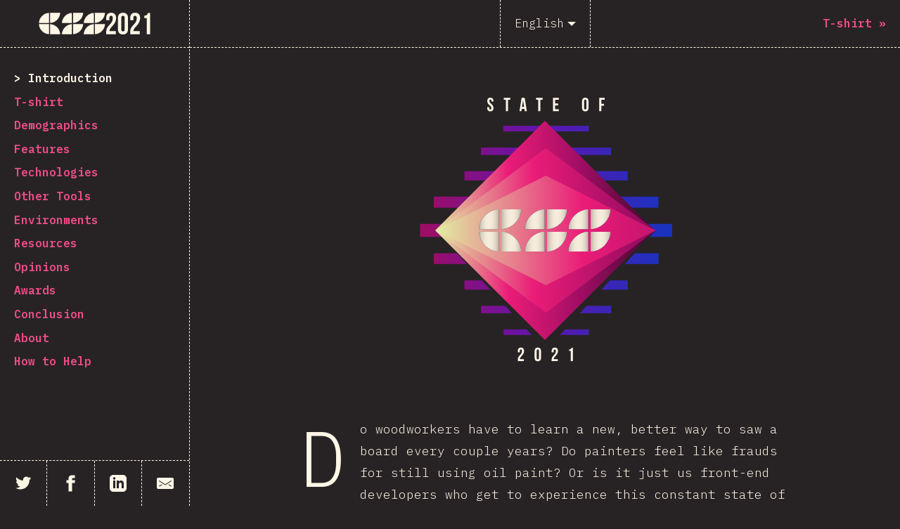

--- FILE ---
content_type: text/html; charset=UTF-8
request_url: https://2021.stateofcss.com/en-us/
body_size: 24205
content:
<!DOCTYPE html><html lang="en"><head><meta charSet="utf-8"/><meta http-equiv="x-ua-compatible" content="ie=edge"/><meta name="viewport" content="width=device-width, initial-scale=1, shrink-to-fit=no"/><style data-href="/styles.240d99150f753ceba518.css" data-identity="gatsby-global-css">/*! normalize.css v4.1.1 | MIT License | github.com/necolas/normalize.css */html{-ms-text-size-adjust:100%;-webkit-text-size-adjust:100%;font-family:sans-serif}body{margin:0}article,aside,details,figcaption,figure,footer,header,main,menu,nav,section,summary{display:block}audio,canvas,progress,video{display:inline-block}audio:not([controls]){display:none;height:0}progress{vertical-align:baseline}[hidden],template{display:none}a{-webkit-text-decoration-skip:objects;background-color:transparent}a:active,a:hover{outline-width:0}abbr[title]{border-bottom:none;text-decoration:underline;-webkit-text-decoration:underline dotted;text-decoration:underline dotted}b,strong{font-weight:inherit;font-weight:bolder}dfn{font-style:italic}h1{font-size:2em;margin:.67em 0}mark{background-color:#ff0;color:#000}small{font-size:80%}sub,sup{font-size:75%;line-height:0;position:relative;vertical-align:baseline}sub{bottom:-.25em}sup{top:-.5em}img{border-style:none}code,kbd,pre,samp{font-family:monospace,monospace;font-size:1em}figure{margin:1em 40px}hr{box-sizing:content-box;height:0;overflow:visible}button,input,select,textarea{font:inherit;margin:0}optgroup{font-weight:700}button,input{overflow:visible}button,select{text-transform:none}[type=reset],[type=submit],button,html [type=button]{-webkit-appearance:button}[type=button]::-moz-focus-inner,[type=reset]::-moz-focus-inner,[type=submit]::-moz-focus-inner,button::-moz-focus-inner{border-style:none;padding:0}[type=button]:-moz-focusring,[type=reset]:-moz-focusring,[type=submit]:-moz-focusring,button:-moz-focusring{outline:1px dotted ButtonText}fieldset{border:1px solid silver;margin:0 2px;padding:.35em .625em .75em}legend{box-sizing:border-box;color:inherit;display:table;max-width:100%;padding:0;white-space:normal}textarea{overflow:auto}[type=checkbox],[type=radio]{box-sizing:border-box;padding:0}[type=number]::-webkit-inner-spin-button,[type=number]::-webkit-outer-spin-button{height:auto}[type=search]{-webkit-appearance:textfield;outline-offset:-2px}[type=search]::-webkit-search-cancel-button,[type=search]::-webkit-search-decoration{-webkit-appearance:none}::-webkit-input-placeholder{color:inherit;opacity:.54}::-webkit-file-upload-button{-webkit-appearance:button;font:inherit}.sr-only{clip:rect(0 0 0 0);border:0;clip-path:polygon(0 0,0 0,0 0);-webkit-clip-path:polygon(0 0,0 0,0 0);height:1px;margin:-1px;overflow:hidden;padding:0;position:absolute;white-space:nowrap;width:1px}.capture .sr-only{display:none!important}@keyframes svgAnts{to{stroke-dashoffset:100%}}code,pre{font-family:IBM Plex Mono,monospace}code,pre,strong{font-weight:800}.first-letter{display:block;float:left;font-size:7rem;line-height:1;margin-right:20px}.conclusion__byline{display:block;font-weight:800;text-align:right}.error{border:3px solid #f8a8a8;color:#fe6a6a;padding:20px}.error-data{font-size:.8rem}.Tooltip{z-index:1000}.mosaic{display:grid;grid-template-columns:repeat(15,1fr)}.mosaic__image{height:50px;overflow:hidden}.mosaic__image img{display:block;width:100%}.capture .pagelayout__inner{display:block}.capture .Sidebar{display:none!important}.capture .Overview__Chart__SwitchContainer{display:none}.capture .Awards__Block{display:block}.capture .Award{height:500px;justify-content:center;width:1000px}.capture .Quadrants__Block .Block__Description{margin-bottom:0}.capture .Quadrants__Chart__Legend{padding-top:60px}.capture .Quadrants__Chart__Legend__Item{font-size:1rem}.capture #connections{height:500px;width:1000px}.capture #participation-by-country{width:1128px}.capture #salaries{width:648px}.capture #salary-per-country{width:1128px}.capture #gender-breakdown{width:892px}.capture #overview{width:988px}.capture #results-over-time{width:728px}.capture #dislikes,.capture #likes{width:1168px}.capture #quadrants{width:1458px}.capture #tool-pairing{width:880px}.capture #tool-usage-by-country{width:1428}.capture #tools-salary-range{width:1140px}.capture #tools-company-size{width:1216px}.capture #tools-years-of-experience{width:1124px}.capture #happiness{width:808px}.capture #other_languages{width:1408px}.capture #browser_apis{width:928px}.capture #build_tools{width:1088px}.capture #utility_libraries{width:768px}.capture #text_editors{width:1164px}.capture #opinion-building_js_apps_overly_complex,.capture #opinion-enjoy_building_js_apps,.capture #opinion-js_ecosystem_changing_to_fast,.capture #opinion-js_moving_in_right_direction,.capture #opinion-js_over_used_online,.capture #opinion-survey_too_long,.capture #opinion-would_like_js_to_be_main_lang{width:728px}.capture.PageLayout--javascript-flavors #other-tools{width:1068px}.capture.PageLayout--front-end-frameworks #other-tools{height:1054px;width:1054px}.capture.PageLayout--data-layer #other-tools{width:1068px}.capture.PageLayout--back-end-frameworks #other-tools{height:1054px;width:1054px}.capture.PageLayout--testing #other-tools{width:1308px}.capture.PageLayout--mobile-and-desktop #other-tools{width:908px}@keyframes appear{to{opacity:1}}@keyframes pop{0%{opacity:0;transform:scale(0)}50%{transform:scale(1.2)}to{opacity:1;transform:scale(1)}}@keyframes popspin{0%{transform:scale(0) rotate(0)}50%{transform:scale(1.2) rotate(800deg)}to{transform:scale(1) rotate(2turn)}}@keyframes slideleft{0%{opacity:0;transform:translateX(40px)}to{opacity:1;transform:translateX(0)}}@keyframes slideright{0%{opacity:0;transform:translateX(-40px)}to{opacity:1;transform:translateX(0)}}@keyframes slidetop{0%{opacity:0;transform:translateY(-200px) rotate(180deg)}to{opacity:1;transform:translateY(0) rotate(0deg)}}@keyframes blob{0%{opacity:0;transform:translateX(-100%)}20%{opacity:1}80%{opacity:1;transform:translateX(-20px)}to{opacity:1;transform:translateX(-40px)}}.Logo__Container{align-items:center;display:flex;justify-content:center;margin-bottom:40px;overflow:hidden}@media screen and (max-width:599px){.Logo__Container .Logo{height:120px;position:relative;text-shadow:none;width:240px}.Logo__Container .Logo>*{position:absolute}.Logo__Container .Logo .letter{color:#f95db2;font-size:86.4px;font-weight:800;line-height:1}.Logo__Container .Logo .c{left:28.8px;text-shadow:3px 3px 0 #576de7;top:50%;transform:translateY(-50%)}.Logo__Container .Logo .s1{left:50%;top:50%;transform:translateX(-50%) translateY(-50%)}.Logo__Container .Logo .s2{right:28.8px;top:50%;transform:translateY(-50%)}.Logo__Container .Logo .s2 div{background:url('data:image/svg+xml;utf8,<svg xmlns="http://www.w3.org/2000/svg" xmlns:xlink="http://www.w3.org/1999/xlink" version="1.1" viewBox="0 0 15 15" xml:space="preserve" height="3px" width="3px"><g ><circle r="4.5" cx="4.5" cy="4.5" fill="%23EC2F95"/></g></svg>');-webkit-background-clip:text;background-clip:text;color:transparent;text-align:right}.Logo__Container .Logo .text{color:#a3cacd;font-size:14.4px;font-style:italic}.Logo__Container .Logo .stateof{left:0;top:0}.Logo__Container .Logo .year{bottom:0;right:0;text-align:right}.Logo__Container .Logo .triangle{left:4.8px;top:54px;width:43.2px}.Logo__Container .Logo .triangle .inner{border:30px solid transparent;border-bottom-color:#3c52d1;border-width:0 21.6px 30px;width:100%}.Logo__Container .Logo .stripe{background:#a3cacd;height:1.5px;width:30px}.Logo__Container .Logo .stripe1{left:28.8px;top:74.4px}.Logo__Container .Logo .stripe2{left:26.4px;top:80.4px}.Logo__Container .Logo .stripe3{left:24px;top:86.4px}.Logo__Container .Logo .stripe4{left:26.4px;top:92.4px}.Logo__Container .Logo .blobs{align-items:center;display:flex;filter:url(#blob);height:60px;justify-content:center;left:30px;top:36px;transform:rotate(-20deg);width:120px}.Logo__Container .Logo .blob{background:#a3cacd;border-radius:50%;height:100%;width:50%}.Logo__Container .Logo .blob2{transform:translateX(-12px)}.Logo__Container .Logo .circle{left:calc(50% - 3px);top:50%;width:76.8px}.Logo__Container .Logo .circle .inner{transform:translateX(-50%) translateY(-50%)}.Logo__Container .Logo .circle .inner div{border:3px dashed #576de7;border-radius:100%;box-sizing:content-box;height:0;padding-bottom:100%;width:100%}.Logo__Container .Logo .frame{right:26.4px;top:50%;width:64.8px}.Logo__Container .Logo .frame .inner{transform:translateY(-50%) rotate(45deg)}.Logo__Container .Logo .frame .inner div{border:3px solid #576de7;box-shadow:2.1px 2.1px 0 0 #a3cacd;box-sizing:content-box;height:0;padding-bottom:100%;width:100%}.Logo__Container .Logo .tilde{font-size:33.6px;line-height:1}.Logo__Container .Logo .tilde1{right:12px;top:24px}.Logo__Container .Logo .tilde2{right:9.6px;top:30px}.Logo__Container .Logo .tilde3{right:7.2px;top:36px}.Logo__Container .Logo--animated .c>div{animation-delay:.1s;animation-duration:.3s;animation-fill-mode:forwards;animation-iteration-count:1;animation-name:pop;animation-timing-function:cubic-bezier(.25,.46,.45,.94);opacity:0;transform:scale(0)}.Logo__Container .Logo--animated .s1>div{animation-delay:.2s;animation-duration:.3s;animation-fill-mode:forwards;animation-iteration-count:1;animation-name:pop;animation-timing-function:cubic-bezier(.25,.46,.45,.94);opacity:0;transform:scale(0)}.Logo__Container .Logo--animated .s2>div{animation-delay:.3s;animation-duration:.3s;animation-fill-mode:forwards;animation-iteration-count:1;animation-name:pop;animation-timing-function:cubic-bezier(.25,.46,.45,.94);opacity:0;transform:scale(0)}.Logo__Container .Logo--animated .circle>div>div{animation-delay:.5s;animation-duration:.6s;animation-fill-mode:forwards;animation-iteration-count:1;animation-name:popspin;animation-timing-function:cubic-bezier(.25,.46,.45,.94);transform:scale(0)}.Logo__Container .Logo--animated .frame{animation-delay:.8s;animation-duration:.6s;animation-fill-mode:forwards;animation-iteration-count:1;animation-name:slidetop;animation-timing-function:cubic-bezier(.25,.46,.45,.94);transform:scale(0) translateY(-60px) rotate(180deg)}.Logo__Container .Logo--animated .blob1{animation-delay:.9s;animation-duration:.3s;animation-fill-mode:forwards;animation-iteration-count:1;animation-name:pop;animation-timing-function:cubic-bezier(.25,.46,.45,.94);opacity:0;transform:scale(0)}.Logo__Container .Logo--animated .blob2{animation-delay:1.1s;animation-duration:.5s;animation-fill-mode:forwards;animation-iteration-count:1;animation-name:blob;animation-timing-function:cubic-bezier(.25,.46,.45,.94);opacity:0;transform:translateX(-100%)}.Logo__Container .Logo--animated .stripe1{animation-delay:1.4s;animation-duration:.4s;animation-fill-mode:forwards;animation-iteration-count:1;animation-name:slideleft;animation-timing-function:cubic-bezier(.25,.46,.45,.94);opacity:0;transform:translateX(12px)}.Logo__Container .Logo--animated .stripe2{animation-delay:1.5s;animation-duration:.4s;animation-fill-mode:forwards;animation-iteration-count:1;animation-name:slideleft;animation-timing-function:cubic-bezier(.25,.46,.45,.94);opacity:0;transform:translateX(12px)}.Logo__Container .Logo--animated .stripe3{animation-delay:1.6s;animation-duration:.4s;animation-fill-mode:forwards;animation-iteration-count:1;animation-name:slideleft;animation-timing-function:cubic-bezier(.25,.46,.45,.94);opacity:0;transform:translateX(12px)}.Logo__Container .Logo--animated .stripe4{animation-delay:1.7s;animation-duration:.4s;animation-fill-mode:forwards;animation-iteration-count:1;animation-name:slideleft;animation-timing-function:cubic-bezier(.25,.46,.45,.94);opacity:0;transform:translateX(12px)}.Logo__Container .Logo--animated .tilde1{animation-delay:1.9s;animation-duration:.4s;animation-fill-mode:forwards;animation-iteration-count:1;animation-name:slideright;animation-timing-function:cubic-bezier(.25,.46,.45,.94);opacity:0;transform:translateX(-12px)}.Logo__Container .Logo--animated .tilde2{animation-delay:2s;animation-duration:.4s;animation-fill-mode:forwards;animation-iteration-count:1;animation-name:slideright;animation-timing-function:cubic-bezier(.25,.46,.45,.94);opacity:0;transform:translateX(-12px)}.Logo__Container .Logo--animated .tilde3{animation-delay:2.1s;animation-duration:.4s;animation-fill-mode:forwards;animation-iteration-count:1;animation-name:slideright;animation-timing-function:cubic-bezier(.25,.46,.45,.94);opacity:0;transform:translateX(-12px)}.Logo__Container .Logo--animated .triangle{animation-delay:2.8s;animation-duration:.6s;animation-fill-mode:forwards;animation-iteration-count:1;animation-name:popspin;animation-timing-function:cubic-bezier(.25,.46,.45,.94);transform:scale(0)}.Logo__Container .Logo--animated .stateof{animation-delay:2.2s;animation-duration:.3s;animation-fill-mode:forwards;animation-iteration-count:1;animation-name:appear;animation-timing-function:cubic-bezier(.25,.46,.45,.94);opacity:0}.Logo__Container .Logo--animated .year{animation-delay:2.5s;animation-duration:.3s;animation-fill-mode:forwards;animation-iteration-count:1;animation-name:appear;animation-timing-function:cubic-bezier(.25,.46,.45,.94);opacity:0}}@media screen and (min-width:600px)and (max-width:999px){.Logo__Container .Logo{height:200px;position:relative;text-shadow:none;width:400px}.Logo__Container .Logo>*{position:absolute}.Logo__Container .Logo .letter{color:#f95db2;font-size:144px;font-weight:800;line-height:1}.Logo__Container .Logo .c{left:48px;text-shadow:5px 5px 0 #576de7;top:50%;transform:translateY(-50%)}.Logo__Container .Logo .s1{left:50%;top:50%;transform:translateX(-50%) translateY(-50%)}.Logo__Container .Logo .s2{right:48px;top:50%;transform:translateY(-50%)}.Logo__Container .Logo .s2 div{background:url('data:image/svg+xml;utf8,<svg xmlns="http://www.w3.org/2000/svg" xmlns:xlink="http://www.w3.org/1999/xlink" version="1.1" viewBox="0 0 25 25" xml:space="preserve" height="5px" width="5px"><g ><circle r="7.5" cx="7.5" cy="7.5" fill="%23EC2F95"/></g></svg>');-webkit-background-clip:text;background-clip:text;color:transparent;text-align:right}.Logo__Container .Logo .text{color:#a3cacd;font-size:24px;font-style:italic}.Logo__Container .Logo .stateof{left:0;top:0}.Logo__Container .Logo .year{bottom:0;right:0;text-align:right}.Logo__Container .Logo .triangle{left:8px;top:90px;width:72px}.Logo__Container .Logo .triangle .inner{border:50px solid transparent;border-bottom-color:#3c52d1;border-width:0 36px 50px;width:100%}.Logo__Container .Logo .stripe{background:#a3cacd;height:2.5px;width:50px}.Logo__Container .Logo .stripe1{left:48px;top:124px}.Logo__Container .Logo .stripe2{left:44px;top:134px}.Logo__Container .Logo .stripe3{left:40px;top:144px}.Logo__Container .Logo .stripe4{left:44px;top:154px}.Logo__Container .Logo .blobs{align-items:center;display:flex;filter:url(#blob);height:100px;justify-content:center;left:50px;top:60px;transform:rotate(-20deg);width:200px}.Logo__Container .Logo .blob{background:#a3cacd;border-radius:50%;height:100%;width:50%}.Logo__Container .Logo .blob2{transform:translateX(-20px)}.Logo__Container .Logo .circle{left:calc(50% - 5px);top:50%;width:128px}.Logo__Container .Logo .circle .inner{transform:translateX(-50%) translateY(-50%)}.Logo__Container .Logo .circle .inner div{border:5px dashed #576de7;border-radius:100%;box-sizing:content-box;height:0;padding-bottom:100%;width:100%}.Logo__Container .Logo .frame{right:44px;top:50%;width:108px}.Logo__Container .Logo .frame .inner{transform:translateY(-50%) rotate(45deg)}.Logo__Container .Logo .frame .inner div{border:5px solid #576de7;box-shadow:3.5px 3.5px 0 0 #a3cacd;box-sizing:content-box;height:0;padding-bottom:100%;width:100%}.Logo__Container .Logo .tilde{font-size:56px;line-height:1}.Logo__Container .Logo .tilde1{right:20px;top:40px}.Logo__Container .Logo .tilde2{right:16px;top:50px}.Logo__Container .Logo .tilde3{right:12px;top:60px}.Logo__Container .Logo--animated .c>div{animation-delay:.1s;animation-duration:.3s;animation-fill-mode:forwards;animation-iteration-count:1;animation-name:pop;animation-timing-function:cubic-bezier(.25,.46,.45,.94);opacity:0;transform:scale(0)}.Logo__Container .Logo--animated .s1>div{animation-delay:.2s;animation-duration:.3s;animation-fill-mode:forwards;animation-iteration-count:1;animation-name:pop;animation-timing-function:cubic-bezier(.25,.46,.45,.94);opacity:0;transform:scale(0)}.Logo__Container .Logo--animated .s2>div{animation-delay:.3s;animation-duration:.3s;animation-fill-mode:forwards;animation-iteration-count:1;animation-name:pop;animation-timing-function:cubic-bezier(.25,.46,.45,.94);opacity:0;transform:scale(0)}.Logo__Container .Logo--animated .circle>div>div{animation-delay:.5s;animation-duration:.6s;animation-fill-mode:forwards;animation-iteration-count:1;animation-name:popspin;animation-timing-function:cubic-bezier(.25,.46,.45,.94);transform:scale(0)}.Logo__Container .Logo--animated .frame{animation-delay:.8s;animation-duration:.6s;animation-fill-mode:forwards;animation-iteration-count:1;animation-name:slidetop;animation-timing-function:cubic-bezier(.25,.46,.45,.94);transform:scale(0) translateY(-100px) rotate(180deg)}.Logo__Container .Logo--animated .blob1{animation-delay:.9s;animation-duration:.3s;animation-fill-mode:forwards;animation-iteration-count:1;animation-name:pop;animation-timing-function:cubic-bezier(.25,.46,.45,.94);opacity:0;transform:scale(0)}.Logo__Container .Logo--animated .blob2{animation-delay:1.1s;animation-duration:.5s;animation-fill-mode:forwards;animation-iteration-count:1;animation-name:blob;animation-timing-function:cubic-bezier(.25,.46,.45,.94);opacity:0;transform:translateX(-100%)}.Logo__Container .Logo--animated .stripe1{animation-delay:1.4s;animation-duration:.4s;animation-fill-mode:forwards;animation-iteration-count:1;animation-name:slideleft;animation-timing-function:cubic-bezier(.25,.46,.45,.94);opacity:0;transform:translateX(20px)}.Logo__Container .Logo--animated .stripe2{animation-delay:1.5s;animation-duration:.4s;animation-fill-mode:forwards;animation-iteration-count:1;animation-name:slideleft;animation-timing-function:cubic-bezier(.25,.46,.45,.94);opacity:0;transform:translateX(20px)}.Logo__Container .Logo--animated .stripe3{animation-delay:1.6s;animation-duration:.4s;animation-fill-mode:forwards;animation-iteration-count:1;animation-name:slideleft;animation-timing-function:cubic-bezier(.25,.46,.45,.94);opacity:0;transform:translateX(20px)}.Logo__Container .Logo--animated .stripe4{animation-delay:1.7s;animation-duration:.4s;animation-fill-mode:forwards;animation-iteration-count:1;animation-name:slideleft;animation-timing-function:cubic-bezier(.25,.46,.45,.94);opacity:0;transform:translateX(20px)}.Logo__Container .Logo--animated .tilde1{animation-delay:1.9s;animation-duration:.4s;animation-fill-mode:forwards;animation-iteration-count:1;animation-name:slideright;animation-timing-function:cubic-bezier(.25,.46,.45,.94);opacity:0;transform:translateX(-20px)}.Logo__Container .Logo--animated .tilde2{animation-delay:2s;animation-duration:.4s;animation-fill-mode:forwards;animation-iteration-count:1;animation-name:slideright;animation-timing-function:cubic-bezier(.25,.46,.45,.94);opacity:0;transform:translateX(-20px)}.Logo__Container .Logo--animated .tilde3{animation-delay:2.1s;animation-duration:.4s;animation-fill-mode:forwards;animation-iteration-count:1;animation-name:slideright;animation-timing-function:cubic-bezier(.25,.46,.45,.94);opacity:0;transform:translateX(-20px)}.Logo__Container .Logo--animated .triangle{animation-delay:2.8s;animation-duration:.6s;animation-fill-mode:forwards;animation-iteration-count:1;animation-name:popspin;animation-timing-function:cubic-bezier(.25,.46,.45,.94);transform:scale(0)}.Logo__Container .Logo--animated .stateof{animation-delay:2.2s;animation-duration:.3s;animation-fill-mode:forwards;animation-iteration-count:1;animation-name:appear;animation-timing-function:cubic-bezier(.25,.46,.45,.94);opacity:0}.Logo__Container .Logo--animated .year{animation-delay:2.5s;animation-duration:.3s;animation-fill-mode:forwards;animation-iteration-count:1;animation-name:appear;animation-timing-function:cubic-bezier(.25,.46,.45,.94);opacity:0}}@media screen and (min-width:1000px){.Logo__Container .Logo{height:320px;position:relative;text-shadow:none;width:640px}.Logo__Container .Logo>*{position:absolute}.Logo__Container .Logo .letter{color:#f95db2;font-size:230.4px;font-weight:800;line-height:1}.Logo__Container .Logo .c{left:76.8px;text-shadow:8px 8px 0 #576de7;top:50%;transform:translateY(-50%)}.Logo__Container .Logo .s1{left:50%;top:50%;transform:translateX(-50%) translateY(-50%)}.Logo__Container .Logo .s2{right:76.8px;top:50%;transform:translateY(-50%)}.Logo__Container .Logo .s2 div{background:url('data:image/svg+xml;utf8,<svg xmlns="http://www.w3.org/2000/svg" xmlns:xlink="http://www.w3.org/1999/xlink" version="1.1" viewBox="0 0 40 40" xml:space="preserve" height="8px" width="8px"><g ><circle r="12" cx="12" cy="12" fill="%23EC2F95"/></g></svg>');-webkit-background-clip:text;background-clip:text;color:transparent;text-align:right}.Logo__Container .Logo .text{color:#a3cacd;font-size:38.4px;font-style:italic}.Logo__Container .Logo .stateof{left:0;top:0}.Logo__Container .Logo .year{bottom:0;right:0;text-align:right}.Logo__Container .Logo .triangle{left:12.8px;top:144px;width:115.2px}.Logo__Container .Logo .triangle .inner{border:80px solid transparent;border-bottom-color:#3c52d1;border-width:0 57.6px 80px;width:100%}.Logo__Container .Logo .stripe{background:#a3cacd;height:4px;width:80px}.Logo__Container .Logo .stripe1{left:76.8px;top:198.4px}.Logo__Container .Logo .stripe2{left:70.4px;top:214.4px}.Logo__Container .Logo .stripe3{left:64px;top:230.4px}.Logo__Container .Logo .stripe4{left:70.4px;top:246.4px}.Logo__Container .Logo .blobs{align-items:center;display:flex;filter:url(#blob);height:160px;justify-content:center;left:80px;top:96px;transform:rotate(-20deg);width:320px}.Logo__Container .Logo .blob{background:#a3cacd;border-radius:50%;height:100%;width:50%}.Logo__Container .Logo .blob2{transform:translateX(-32px)}.Logo__Container .Logo .circle{left:calc(50% - 8px);top:50%;width:204.8px}.Logo__Container .Logo .circle .inner{transform:translateX(-50%) translateY(-50%)}.Logo__Container .Logo .circle .inner div{border:8px dashed #576de7;border-radius:100%;box-sizing:content-box;height:0;padding-bottom:100%;width:100%}.Logo__Container .Logo .frame{right:70.4px;top:50%;width:172.8px}.Logo__Container .Logo .frame .inner{transform:translateY(-50%) rotate(45deg)}.Logo__Container .Logo .frame .inner div{border:8px solid #576de7;box-shadow:5.6px 5.6px 0 0 #a3cacd;box-sizing:content-box;height:0;padding-bottom:100%;width:100%}.Logo__Container .Logo .tilde{font-size:89.6px;line-height:1}.Logo__Container .Logo .tilde1{right:32px;top:64px}.Logo__Container .Logo .tilde2{right:25.6px;top:80px}.Logo__Container .Logo .tilde3{right:19.2px;top:96px}.Logo__Container .Logo--animated .c>div{animation-delay:.1s;animation-duration:.3s;animation-fill-mode:forwards;animation-iteration-count:1;animation-name:pop;animation-timing-function:cubic-bezier(.25,.46,.45,.94);opacity:0;transform:scale(0)}.Logo__Container .Logo--animated .s1>div{animation-delay:.2s;animation-duration:.3s;animation-fill-mode:forwards;animation-iteration-count:1;animation-name:pop;animation-timing-function:cubic-bezier(.25,.46,.45,.94);opacity:0;transform:scale(0)}.Logo__Container .Logo--animated .s2>div{animation-delay:.3s;animation-duration:.3s;animation-fill-mode:forwards;animation-iteration-count:1;animation-name:pop;animation-timing-function:cubic-bezier(.25,.46,.45,.94);opacity:0;transform:scale(0)}.Logo__Container .Logo--animated .circle>div>div{animation-delay:.5s;animation-duration:.6s;animation-fill-mode:forwards;animation-iteration-count:1;animation-name:popspin;animation-timing-function:cubic-bezier(.25,.46,.45,.94);transform:scale(0)}.Logo__Container .Logo--animated .frame{animation-delay:.8s;animation-duration:.6s;animation-fill-mode:forwards;animation-iteration-count:1;animation-name:slidetop;animation-timing-function:cubic-bezier(.25,.46,.45,.94);transform:scale(0) translateY(-160px) rotate(180deg)}.Logo__Container .Logo--animated .blob1{animation-delay:.9s;animation-duration:.3s;animation-fill-mode:forwards;animation-iteration-count:1;animation-name:pop;animation-timing-function:cubic-bezier(.25,.46,.45,.94);opacity:0;transform:scale(0)}.Logo__Container .Logo--animated .blob2{animation-delay:1.1s;animation-duration:.5s;animation-fill-mode:forwards;animation-iteration-count:1;animation-name:blob;animation-timing-function:cubic-bezier(.25,.46,.45,.94);opacity:0;transform:translateX(-100%)}.Logo__Container .Logo--animated .stripe1{animation-delay:1.4s;animation-duration:.4s;animation-fill-mode:forwards;animation-iteration-count:1;animation-name:slideleft;animation-timing-function:cubic-bezier(.25,.46,.45,.94);opacity:0;transform:translateX(32px)}.Logo__Container .Logo--animated .stripe2{animation-delay:1.5s;animation-duration:.4s;animation-fill-mode:forwards;animation-iteration-count:1;animation-name:slideleft;animation-timing-function:cubic-bezier(.25,.46,.45,.94);opacity:0;transform:translateX(32px)}.Logo__Container .Logo--animated .stripe3{animation-delay:1.6s;animation-duration:.4s;animation-fill-mode:forwards;animation-iteration-count:1;animation-name:slideleft;animation-timing-function:cubic-bezier(.25,.46,.45,.94);opacity:0;transform:translateX(32px)}.Logo__Container .Logo--animated .stripe4{animation-delay:1.7s;animation-duration:.4s;animation-fill-mode:forwards;animation-iteration-count:1;animation-name:slideleft;animation-timing-function:cubic-bezier(.25,.46,.45,.94);opacity:0;transform:translateX(32px)}.Logo__Container .Logo--animated .tilde1{animation-delay:1.9s;animation-duration:.4s;animation-fill-mode:forwards;animation-iteration-count:1;animation-name:slideright;animation-timing-function:cubic-bezier(.25,.46,.45,.94);opacity:0;transform:translateX(-32px)}.Logo__Container .Logo--animated .tilde2{animation-delay:2s;animation-duration:.4s;animation-fill-mode:forwards;animation-iteration-count:1;animation-name:slideright;animation-timing-function:cubic-bezier(.25,.46,.45,.94);opacity:0;transform:translateX(-32px)}.Logo__Container .Logo--animated .tilde3{animation-delay:2.1s;animation-duration:.4s;animation-fill-mode:forwards;animation-iteration-count:1;animation-name:slideright;animation-timing-function:cubic-bezier(.25,.46,.45,.94);opacity:0;transform:translateX(-32px)}.Logo__Container .Logo--animated .triangle{animation-delay:2.8s;animation-duration:.6s;animation-fill-mode:forwards;animation-iteration-count:1;animation-name:popspin;animation-timing-function:cubic-bezier(.25,.46,.45,.94);transform:scale(0)}.Logo__Container .Logo--animated .stateof{animation-delay:2.2s;animation-duration:.3s;animation-fill-mode:forwards;animation-iteration-count:1;animation-name:appear;animation-timing-function:cubic-bezier(.25,.46,.45,.94);opacity:0}.Logo__Container .Logo--animated .year{animation-delay:2.5s;animation-duration:.3s;animation-fill-mode:forwards;animation-iteration-count:1;animation-name:appear;animation-timing-function:cubic-bezier(.25,.46,.45,.94);opacity:0}}.Feature__Links,.Feature__Support{font-size:.9rem;font-weight:400}.FTBlock__Links__Item{margin-bottom:6.6666666667px}.Features__Overview{display:flex;flex-wrap:wrap;justify-content:space-between}.Features__Overview__Item{display:grid;grid-template-rows:210px 50px;height:260px;margin-bottom:40px;width:240px}.Features__Overview__Item__Footer{align-items:center;border-bottom:2px solid #9ac6c9;border-top:2px solid #9ac6c9;display:flex;font-size:.9rem;font-weight:800;justify-content:center}.Features__Overview__Item__Footer:hover{background:#9ac6c9;color:#fff;cursor:pointer}.capture .FTBlock__Description{grid-column:1/3}@media screen and (max-width:599px){.FTBlock__Resources{margin-top:20px}}.FTBlock__Resources h3{font-size:1rem;margin-bottom:10px}.FTBlock__Resources ul{padding-left:20px}.capture .FTBlock__Resources{display:none}.OpinionScaleChart{padding-top:20px}.OpinionScaleChart svg{overflow:visible}.FeaturesOverviewChart{height:100%}@media screen and (max-width:599px){.FeaturesSectionOverviewChart{height:200px;height:400px}}@media screen and (min-width:600px)and (max-width:999px){.FeaturesSectionOverviewChart{height:500px}}@media screen and (min-width:1000px){.FeaturesSectionOverviewChart{height:500px}}.ToolsOverviewCirclePackingChart svg{overflow:visible}@media screen and (max-width:599px){.TechnologiesOverviewChart{height:800px}}@media screen and (min-width:600px)and (max-width:999px){.TechnologiesOverviewChart{height:800px}}@media screen and (min-width:1000px){.TechnologiesOverviewChart{height:800px}}.Scatterplot__Crosshair__Line{stroke-dasharray:8,4;animation:svgAnts 50s linear infinite;animation-fill-mode:forwards}.text-highlight{background:#41c7c7;background:#000}.text-green,.text-highlight{border-radius:15px;color:#232840;display:inline-block;font-weight:800;padding:0 12px}.text-green{background:#41c7c7;background:#85eba2}.text-pink{background:#41c7c7;background:#f95db2}.text-pink,.text-pink-light{border-radius:15px;color:#232840;display:inline-block;font-weight:800;padding:0 12px}.text-pink-light{background:#41c7c7;background:#ec75cb}.text-pink-lighter{background:#41c7c7;background:#d68df0}.text-pink-lighter,.text-red{border-radius:15px;color:#232840;display:inline-block;font-weight:800;padding:0 12px}.text-red{background:#41c7c7;background:#fe6a6a}.text-blue{background:#41c7c7;background:#576de7}.text-blackred,.text-blue{border-radius:15px;color:#232840;display:inline-block;font-weight:800;padding:0 12px}.text-blackred{background:#41c7c7;background:rgba(0,0,0,.3);border:1px solid #fe6a6a;color:#41c7c7}.text-bold{font-weight:800}.Chip{display:block;height:12px;margin-right:7px;overflow:hidden;position:relative;width:12px}.Chip__Inner{display:block;height:100%;width:100%}.Chip--split .Chip__Inner{bottom:0;left:0;position:absolute;right:0;top:0;z-index:1}.Chip--split .Chip__Inner:last-child{height:100%;transform:translateX(-3px) translateY(5px) rotate(-45deg);width:200%;z-index:2}.react-tabs{-webkit-tap-highlight-color:transparent}.react-tabs__tab-list{border-bottom:1px solid #aaa;margin:0 0 10px;padding:0}.react-tabs__tab{border:1px solid transparent;border-bottom:none;bottom:-1px;cursor:pointer;display:inline-block;list-style:none;padding:6px 12px;position:relative}.react-tabs__tab--selected{background:#fff;border-color:#aaa;border-radius:5px 5px 0 0;color:#000}.react-tabs__tab--disabled{color:GrayText;cursor:default}.react-tabs__tab:focus{border-color:#0188fe;box-shadow:0 0 5px #0188fe;outline:none}.react-tabs__tab:focus:after{background:#fff;bottom:-5px;content:"";height:5px;left:-4px;position:absolute;right:-4px}.react-tabs__tab-panel{display:none}.react-tabs__tab-panel--selected{display:block}.ToolsArrowsChart{display:flex;margin:auto auto 2.5rem;position:relative}@media(max-width:800px){.ToolsArrowsChart{padding-left:0;padding-right:0}}.ToolsArrowsChart svg{fill:#e0e4e4;overflow:visible}.ToolsArrowsChart__svg{bottom:0;left:0;position:absolute;right:0;top:0}@keyframes fadeIn{0%{opacity:0}to{opacity:1}}.ToolsArrowsChart__axis{stroke:#484f73;stroke-width:1px}.ToolsArrowsChart__axis__label{fill-opacity:.5;dominant-baseline:middle;font-size:.66em;font-weight:600;letter-spacing:.1em;text-transform:uppercase}@keyframes gradientLineSegmentIn{0%{stroke-opacity:0}to{stroke-opacity:1}}.ToolsArrowsChart__tool--is-hidden{opacity:0;pointer-events:none}.ToolsArrowsChart__tool--is-active .ToolsArrowsChart__gradient-line{stroke-opacity:0;animation:gradientLineSegmentIn .2s ease-out;animation-fill-mode:forwards}.ToolsArrowsChart__tool--is-active .ToolsArrowsChart__gradient-line--nth-0{animation-delay:0s}.ToolsArrowsChart__tool--is-active .ToolsArrowsChart__gradient-line--nth-1{animation-delay:.03s}.ToolsArrowsChart__tool--is-active .ToolsArrowsChart__gradient-line--nth-2{animation-delay:.06s}.ToolsArrowsChart__tool--is-active .ToolsArrowsChart__gradient-line--nth-3{animation-delay:.09s}.ToolsArrowsChart__tool--is-active .ToolsArrowsChart__gradient-line--nth-4{animation-delay:.12s}.ToolsArrowsChart__tool--is-active .ToolsArrowsChart__gradient-line--nth-5{animation-delay:.15s}.ToolsArrowsChart__tool--is-active .ToolsArrowsChart__gradient-line--nth-6{animation-delay:.18s}.ToolsArrowsChart__tool--is-active .ToolsArrowsChart__gradient-line--nth-7{animation-delay:.21s}.ToolsArrowsChart__tool--is-active .ToolsArrowsChart__gradient-line--nth-8{animation-delay:.24s}.ToolsArrowsChart__tool--is-active .ToolsArrowsChart__gradient-line--nth-9{animation-delay:.27s}.ToolsArrowsChart__tool--is-active .ToolsArrowsChart__gradient-line--nth-10{animation-delay:.3s}.ToolsArrowsChart__tool--is-active .ToolsArrowsChart__gradient-line--nth-11{animation-delay:.33s}.ToolsArrowsChart__tool--is-active .ToolsArrowsChart__gradient-line--nth-12{animation-delay:.36s}.ToolsArrowsChart__tool--is-active .ToolsArrowsChart__gradient-line--nth-13{animation-delay:.39s}.ToolsArrowsChart__tool--is-active .ToolsArrowsChart__gradient-line--nth-14{animation-delay:.42s}.ToolsArrowsChart__tool--is-active .ToolsArrowsChart__gradient-line--nth-15{animation-delay:.45s}.ToolsArrowsChart__tool--is-active .ToolsArrowsChart__gradient-line--nth-16{animation-delay:.48s}.ToolsArrowsChart__tool--is-active .ToolsArrowsChart__gradient-line--nth-17{animation-delay:.51s}.ToolsArrowsChart__tool--is-active .ToolsArrowsChart__gradient-line--nth-18{animation-delay:.54s}.ToolsArrowsChart__tool--is-active .ToolsArrowsChart__gradient-line--nth-19{animation-delay:.57s}.ToolsArrowsChart__tool--is-active .ToolsArrowsChart__gradient-line--nth-20{animation-delay:.6s}.ToolsArrowsChart__tool--is-active .ToolsArrowsChart__gradient-line--nth-21{animation-delay:.63s}.ToolsArrowsChart__tool--is-active .ToolsArrowsChart__gradient-line--nth-22{animation-delay:.66s}.ToolsArrowsChart__tool--is-active .ToolsArrowsChart__gradient-line--nth-23{animation-delay:.69s}.ToolsArrowsChart__tool--is-active .ToolsArrowsChart__gradient-line--nth-24{animation-delay:.72s}.ToolsArrowsChart__tool--is-active .ToolsArrowsChart__gradient-line--nth-25{animation-delay:.75s}.ToolsArrowsChart__tool--is-active .ToolsArrowsChart__gradient-line--nth-26{animation-delay:.78s}.ToolsArrowsChart__tool--is-active .ToolsArrowsChart__gradient-line--nth-27{animation-delay:.81s}.ToolsArrowsChart__tool--is-active .ToolsArrowsChart__gradient-line--nth-28{animation-delay:.84s}.ToolsArrowsChart__tool--is-active .ToolsArrowsChart__gradient-line--nth-29{animation-delay:.87s}.ToolsArrowsChart__tool--is-active .ToolsArrowsChart__gradient-line--nth-30{animation-delay:.9s}.ToolsArrowsChart__tool--is-active .ToolsArrowsChart__gradient-line--nth-31{animation-delay:.93s}.ToolsArrowsChart__tool--is-active .ToolsArrowsChart__gradient-line--nth-32{animation-delay:.96s}.ToolsArrowsChart__tool--is-active .ToolsArrowsChart__gradient-line--nth-33{animation-delay:.99s}.ToolsArrowsChart__tool--is-active .ToolsArrowsChart__gradient-line--nth-34{animation-delay:1.02s}.ToolsArrowsChart__tool--is-active .ToolsArrowsChart__gradient-line--nth-35{animation-delay:1.05s}.ToolsArrowsChart__tool--is-active .ToolsArrowsChart__gradient-line--nth-36{animation-delay:1.08s}.ToolsArrowsChart__tool--is-active .ToolsArrowsChart__gradient-line--nth-37{animation-delay:1.11s}.ToolsArrowsChart__tool--is-active .ToolsArrowsChart__gradient-line--nth-38{animation-delay:1.14s}.ToolsArrowsChart__tool--is-active .ToolsArrowsChart__gradient-line--nth-39{animation-delay:1.17s}.ToolsArrowsChart__tool--is-active .ToolsArrowsChart__gradient-line--nth-40{animation-delay:1.2s}.ToolsArrowsChart__tool--is-active .ToolsArrowsChart__gradient-line--nth-41{animation-delay:1.23s}.ToolsArrowsChart__tool--is-active .ToolsArrowsChart__gradient-line--nth-42{animation-delay:1.26s}.ToolsArrowsChart__tool--is-active .ToolsArrowsChart__gradient-line--nth-43{animation-delay:1.29s}.ToolsArrowsChart__tool--is-active .ToolsArrowsChart__gradient-line--nth-44{animation-delay:1.32s}.ToolsArrowsChart__tool--is-active .ToolsArrowsChart__gradient-line--nth-45{animation-delay:1.35s}.ToolsArrowsChart__tool--is-active .ToolsArrowsChart__gradient-line--nth-46{animation-delay:1.38s}.ToolsArrowsChart__tool--is-active .ToolsArrowsChart__gradient-line--nth-47{animation-delay:1.41s}.ToolsArrowsChart__tool--is-active .ToolsArrowsChart__gradient-line--nth-48{animation-delay:1.44s}.ToolsArrowsChart__tool--is-active .ToolsArrowsChart__gradient-line--nth-49{animation-delay:1.47s}.ToolsArrowsChart__tool--is-active .ToolsArrowsChart__gradient-line--nth-50{animation-delay:1.5s}.ToolsArrowsChart__tool--is-active .ToolsArrowsChart__gradient-line--nth-51{animation-delay:1.53s}.ToolsArrowsChart__tool--is-active .ToolsArrowsChart__gradient-line--nth-52{animation-delay:1.56s}.ToolsArrowsChart__tool--is-active .ToolsArrowsChart__gradient-line--nth-53{animation-delay:1.59s}.ToolsArrowsChart__tool--is-active .ToolsArrowsChart__gradient-line--nth-54{animation-delay:1.62s}.ToolsArrowsChart__tool--is-active .ToolsArrowsChart__gradient-line--nth-55{animation-delay:1.65s}.ToolsArrowsChart__tool--is-active .ToolsArrowsChart__gradient-line--nth-56{animation-delay:1.68s}.ToolsArrowsChart__tool--is-active .ToolsArrowsChart__gradient-line--nth-57{animation-delay:1.71s}.ToolsArrowsChart__tool--is-active .ToolsArrowsChart__gradient-line--nth-58{animation-delay:1.74s}.ToolsArrowsChart__tool--is-active .ToolsArrowsChart__gradient-line--nth-59{animation-delay:1.77s}.ToolsArrowsChart__tool--is-active .ToolsArrowsChart__gradient-line--nth-60{animation-delay:1.8s}.ToolsArrowsChart__tool--is-active .ToolsArrowsChart__gradient-line--nth-61{animation-delay:1.83s}.ToolsArrowsChart__tool--is-active .ToolsArrowsChart__gradient-line--nth-62{animation-delay:1.86s}.ToolsArrowsChart__tool--is-active .ToolsArrowsChart__gradient-line--nth-63{animation-delay:1.89s}.ToolsArrowsChart__tool--is-active .ToolsArrowsChart__gradient-line--nth-64{animation-delay:1.92s}.ToolsArrowsChart__tool--is-active .ToolsArrowsChart__gradient-line--nth-65{animation-delay:1.95s}.ToolsArrowsChart__tool--is-active .ToolsArrowsChart__gradient-line--nth-66{animation-delay:1.98s}.ToolsArrowsChart__tool--is-active .ToolsArrowsChart__gradient-line--nth-67{animation-delay:2.01s}.ToolsArrowsChart__tool--is-active .ToolsArrowsChart__gradient-line--nth-68{animation-delay:2.04s}.ToolsArrowsChart__tool--is-active .ToolsArrowsChart__gradient-line--nth-69{animation-delay:2.07s}.ToolsArrowsChart__tool--is-active .ToolsArrowsChart__gradient-line--nth-70{animation-delay:2.1s}.ToolsArrowsChart__tool--is-active .ToolsArrowsChart__gradient-line--nth-71{animation-delay:2.13s}.ToolsArrowsChart__tool--is-active .ToolsArrowsChart__gradient-line--nth-72{animation-delay:2.16s}.ToolsArrowsChart__tool--is-active .ToolsArrowsChart__gradient-line--nth-73{animation-delay:2.19s}.ToolsArrowsChart__tool--is-active .ToolsArrowsChart__gradient-line--nth-74{animation-delay:2.22s}.ToolsArrowsChart__tool--is-active .ToolsArrowsChart__gradient-line--nth-75{animation-delay:2.25s}.ToolsArrowsChart__tool--is-active .ToolsArrowsChart__gradient-line--nth-76{animation-delay:2.28s}.ToolsArrowsChart__tool--is-active .ToolsArrowsChart__gradient-line--nth-77{animation-delay:2.31s}.ToolsArrowsChart__tool--is-active .ToolsArrowsChart__gradient-line--nth-78{animation-delay:2.34s}.ToolsArrowsChart__tool--is-active .ToolsArrowsChart__gradient-line--nth-79{animation-delay:2.37s}.ToolsArrowsChart__tool--is-active .ToolsArrowsChart__gradient-line--nth-80{animation-delay:2.4s}.ToolsArrowsChart__tool--is-active .ToolsArrowsChart__gradient-line--nth-81{animation-delay:2.43s}.ToolsArrowsChart__tool--is-active .ToolsArrowsChart__gradient-line--nth-82{animation-delay:2.46s}.ToolsArrowsChart__tool--is-active .ToolsArrowsChart__gradient-line--nth-83{animation-delay:2.49s}.ToolsArrowsChart__tool--is-active .ToolsArrowsChart__gradient-line--nth-84{animation-delay:2.52s}.ToolsArrowsChart__tool--is-active .ToolsArrowsChart__gradient-line--nth-85{animation-delay:2.55s}.ToolsArrowsChart__tool--is-active .ToolsArrowsChart__gradient-line--nth-86{animation-delay:2.58s}.ToolsArrowsChart__tool--is-active .ToolsArrowsChart__gradient-line--nth-87{animation-delay:2.61s}.ToolsArrowsChart__tool--is-active .ToolsArrowsChart__gradient-line--nth-88{animation-delay:2.64s}.ToolsArrowsChart__tool--is-active .ToolsArrowsChart__gradient-line--nth-89{animation-delay:2.67s}.ToolsArrowsChart__tool--is-active .ToolsArrowsChart__gradient-line--nth-90{animation-delay:2.7s}.ToolsArrowsChart__tool--is-active .ToolsArrowsChart__gradient-line--nth-91{animation-delay:2.73s}.ToolsArrowsChart__tool--is-active .ToolsArrowsChart__gradient-line--nth-92{animation-delay:2.76s}.ToolsArrowsChart__tool--is-active .ToolsArrowsChart__gradient-line--nth-93{animation-delay:2.79s}.ToolsArrowsChart__tool--is-active .ToolsArrowsChart__gradient-line--nth-94{animation-delay:2.82s}.ToolsArrowsChart__tool--is-active .ToolsArrowsChart__gradient-line--nth-95{animation-delay:2.85s}.ToolsArrowsChart__tool--is-active .ToolsArrowsChart__gradient-line--nth-96{animation-delay:2.88s}.ToolsArrowsChart__tool--is-active .ToolsArrowsChart__gradient-line--nth-97{animation-delay:2.91s}.ToolsArrowsChart__tool--is-active .ToolsArrowsChart__gradient-line--nth-98{animation-delay:2.94s}.ToolsArrowsChart__tool--is-active .ToolsArrowsChart__gradient-line--nth-99{animation-delay:2.97s}.ToolsArrowsChart__tool--is-hovering .ToolsArrowsChart__year{fill-opacity:1}.ToolsArrowsChart__tool--is-hovering-other text{fill-opacity:0;stroke-opacity:0}.ToolsArrowsChart__tool--is-hovering-other .ToolsArrowsChart__gradient-line{stroke:#232840;stroke-width:1!important}.ToolsArrowsChart__tool--is-hovering-other .ToolsArrowsChart__now{fill-opacity:.2!important}.ToolsArrowsChart__hover-background{stroke-width:30px;stroke:transparent;fill:none}.ToolsArrowsChart__year{fill-opacity:0}.ToolsArrowsChart__gradient-line{fill:none;stroke-width:4.5px;stroke-linecap:round;stroke-linejoin:round;mix-blend-mode:lighten;pointer-events:none}@keyframes fadeInSlideUp{0%{fill-opacity:0;transform:translateY(1em)}to{fill-opacity:1;transform:translateY(0)}}.ToolsArrowsChart__year{font-size:.8em;font-weight:600;pointer-events:none}.ToolsArrowsChart__label-background{stroke:#1a1f35;stroke-width:3px;font-size:.8em;font-weight:600}.ToolsArrowsChart__label{font-size:.8em;font-weight:600}.ToolsArrowsChart__label__box{cursor:default}.ToolsArrowsChart__label__box text{pointer-events:none;-webkit-user-select:none;-ms-user-select:none;user-select:none}.ToolsArrowsChart__listener{fill:transparent}.ToolsArrowsChart__label{cursor:pointer}.ToolsArrowsChart__label:hover{fill:#fff}.hide_visually{clip:rect(0 0 0 0);-webkit-clip-path:inset(50%);clip-path:inset(50%);height:1px;overflow:hidden;position:absolute;white-space:nowrap;width:1px}.legend{margin-top:-6rem;max-width:25rem;position:absolute;right:0}.legend_label{fill:#e1e1e1;text-anchor:start;box-sizing:border-box;font-size:.8rem;line-height:1.25rem;margin-bottom:0;margin-top:0;max-width:12rem}.legend_label.left{border-left:1px solid #e1e1e1;padding-left:.5rem;padding-top:.25rem}.legend_label.right{border-right:1px solid #e1e1e1;padding-bottom:.35rem;padding-right:.5rem;padding-top:.1rem;text-align:right}.legend_colors{background-position:top;background-repeat:no-repeat;background-size:100% 100%;border-left:1px solid #e1e1e1;border-right:1px solid #e1e1e1;display:block;height:1rem;margin-top:0;width:12rem}</style><meta name="generator" content="Gatsby 4.1.1"/><title data-react-helmet="true">The State of CSS 2021</title><link data-react-helmet="true" rel="shortcut icon" href="/images/favicon.svg"/><link data-react-helmet="true" rel="preconnect" href="https://fonts.googleapis.com"/><link data-react-helmet="true" rel="preconnect" href="https://fonts.gstatic.com/"/><link data-react-helmet="true" href="https://fonts.googleapis.com/css?family=IBM+Plex+Mono:300,300i,500,600" rel="stylesheet"/><link data-react-helmet="true" href="https://fonts.googleapis.com/css2?family=Bebas+Neue&amp;display=swap" rel="stylesheet"/><meta data-react-helmet="true" name="theme-color"/><meta data-react-helmet="true" charSet="utf-8"/><meta data-react-helmet="true" name="description" content="The annual survey about the latest trends in CSS."/><meta data-react-helmet="true" name="viewport" content="width=device-width, initial-scale=1"/><meta data-react-helmet="true" name="google-site-verification" content="hrTRsz9fkGmQlVbLBWA4wmhn0qsI6_M3NKemTGCkpps"/><meta data-react-helmet="true" property="og:type" content="article"/><meta data-react-helmet="true" property="og:url" content="https://2021.stateofcss.com/en-US/"/><meta data-react-helmet="true" property="og:image" content="https://2021.stateofcss.com/images/social/state-of-css-2021-logo-social.png"/><meta data-react-helmet="true" property="og:title" content="The State of CSS 2021"/><meta data-react-helmet="true" name="twitter:card" content="summary_large_image"/><meta data-react-helmet="true" name="twitter:image:src" content="https://2021.stateofcss.com/images/social/state-of-css-2021-logo-social.png"/><meta data-react-helmet="true" name="twitter:title" content="The State of CSS 2021"/><style data-styled="" data-styled-version="5.3.3">body{background:#272325;color:#FFF6E6;padding:0;font-feature-settings:'liga' 0;line-height:1.7;font-family:'IBM Plex Mono',monospace;font-weight:300;}/*!sc*/
@media screen and (max-width:599px){body{font-size:13px;}}/*!sc*/
@media screen and (min-width:1000px){body{font-size:15px;min-height:100vh;}}/*!sc*/
html{box-sizing:border-box;color-scheme:dark;}/*!sc*/
*,*:before,*:after{box-sizing:inherit;}/*!sc*/
h1,h2,h3,h4,h5,h6{margin:0 0 20px 0;}/*!sc*/
a{-webkit-text-decoration:none;text-decoration:none;font-weight:800;}/*!sc*/
a,a:link,a:visited,a:active,a:focus{color:#ef4e88;}/*!sc*/
a:hover,a:focus{-webkit-text-decoration:underline;text-decoration:underline;}/*!sc*/
p,ul,ol{margin:0 0 20px 0;}/*!sc*/
@media screen and (max-width:599px){p,ul,ol{line-height:1.6;}}/*!sc*/
@media screen and (min-width:600px){p,ul,ol{line-height:1.8;}}/*!sc*/
@media screen and (max-width:599px){.desktop{display:none;}}/*!sc*/
@media screen and (min-width:600px){.mobile{display:none;}}/*!sc*/
iframe{display:none;}/*!sc*/
.ModalContent{outline:none;}/*!sc*/
.ReactModal__Overlay{z-index:6000;}/*!sc*/
.ReactModal__Body--open{overflow:hidden;}/*!sc*/
.t-modkeydown.t-fallback,.t-modkeydown.t-missing{text-shadow:0px 2px 7px rgba(133,235,162,0.95);}/*!sc*/
.t-modkeydown.t-fallback:hover,.t-modkeydown.t-missing:hover{cursor:pointer;text-shadow:0px 2px 7px rgba(249,93,178,0.95);}/*!sc*/
.hint-icon:before{content:" ";display:inline-block;height:16px;width:16px;-webkit-filter:invert(93%) sepia(12%) saturate(653%) hue-rotate(317deg) brightness(105%) contrast(103%);filter:invert(93%) sepia(12%) saturate(653%) hue-rotate(317deg) brightness(105%) contrast(103%);margin-right:8px;-webkit-transform:translateY(3px);-ms-transform:translateY(3px);transform:translateY(3px);}/*!sc*/
.hint-icon.hint-export-button:before{background:url("data:image/svg+xml;utf8,<svg xmlns='http://www.w3.org/2000/svg' viewBox='0 0 512 512'><path d='M464 32H48C21.49 32 0 53.49 0 80v352c0 26.51 21.49 48 48 48h416c26.51 0 48-21.49 48-48V80c0-26.51-21.49-48-48-48zM232 432H54a6 6 0 0 1-6-6V296h184v136zm0-184H48V112h184v136zm226 184H280V296h184v130a6 6 0 0 1-6 6zm6-184H280V112h184v136z'></path></svg>");}/*!sc*/
.hint-icon.hint-share-button:before{background:url("data:image/svg+xml;utf8,<svg xmlns='http://www.w3.org/2000/svg' viewBox='0 0 512 512'><path d='M568.482 177.448L424.479 313.433C409.3 327.768 384 317.14 384 295.985v-71.963c-144.575.97-205.566 35.113-164.775 171.353 4.483 14.973-12.846 26.567-25.006 17.33C155.252 383.105 120 326.488 120 269.339c0-143.937 117.599-172.5 264-173.312V24.012c0-21.174 25.317-31.768 40.479-17.448l144.003 135.988c10.02 9.463 10.028 25.425 0 34.896zM384 379.128V448H64V128h50.916a11.99 11.99 0 0 0 8.648-3.693c14.953-15.568 32.237-27.89 51.014-37.676C185.708 80.83 181.584 64 169.033 64H48C21.49 64 0 85.49 0 112v352c0 26.51 21.49 48 48 48h352c26.51 0 48-21.49 48-48v-88.806c0-8.288-8.197-14.066-16.011-11.302a71.83 71.83 0 0 1-34.189 3.377c-7.27-1.046-13.8 4.514-13.8 11.859z'></path></svg>");}/*!sc*/
.hint-bracket{display:grid;grid-template-columns:1fr 100px;}/*!sc*/
.hint-bracket .hint-text{margin-right:20px;}/*!sc*/
.hint-bracket .hint-diagram{background:url("/images/bracket_diagram.svg");background-size:cover;background-repeat:no-repeat;background-position:center center;height:100px;width:100px;-webkit-filter:invert(93%) sepia(12%) saturate(653%) hue-rotate(317deg) brightness(105%) contrast(103%);filter:invert(93%) sepia(12%) saturate(653%) hue-rotate(317deg) brightness(105%) contrast(103%);}/*!sc*/
.hint-completion-indicator{display:inline-block;color:#ef4e88;font-size:1.4rem;}/*!sc*/
data-styled.g1[id="sc-global-hsktdX1"]{content:"sc-global-hsktdX1,"}/*!sc*/
.eBUqwN{stroke:#ef4e88;}/*!sc*/
data-styled.g2[id="Hamburger__Container-sc-st6p8m-0"]{content:"eBUqwN,"}/*!sc*/
.FajT{left:50%;position:absolute;padding:4px 8px;white-space:nowrap;-webkit-transform:translate(-50%,-130%);-ms-transform:translate(-50%,-130%);transform:translate(-50%,-130%);opacity:0;font-size:0.8rem;border-radius:3px;-webkit-transition:all 200ms ease-in;transition:all 200ms ease-in;pointer-events:none;background:#FFF6E6;color:#272325;}/*!sc*/
.FajT:after{bottom:-15px;left:50%;content:' ';height:0;width:0;position:absolute;pointer-events:none;margin-left:-8px;border:8px solid rgba(136,183,213,0);border-top-color:#FFF6E6;}/*!sc*/
data-styled.g3[id="BlockCompletionIndicator__Tooltip-sc-1vr0xrv-0"]{content:"FajT,"}/*!sc*/
.dEBlfc{margin-left:10px;position:relative;padding:2px;}/*!sc*/
.dEBlfc:focus{outline:5px auto -webkit-focus-ring-color;}/*!sc*/
.dEBlfc:hover .BlockCompletionIndicator__Tooltip-sc-1vr0xrv-0,.dEBlfc:focus .BlockCompletionIndicator__Tooltip-sc-1vr0xrv-0{opacity:1;-webkit-transform:translate(-50%,-140%);-ms-transform:translate(-50%,-140%);transform:translate(-50%,-140%);-webkit-transition:all 200ms ease-in;transition:all 200ms ease-in;}/*!sc*/
data-styled.g4[id="BlockCompletionIndicator__Container-sc-1vr0xrv-1"]{content:"dEBlfc,"}/*!sc*/
.paqwC{display:block;}/*!sc*/
data-styled.g5[id="BlockCompletionIndicator__Chart-sc-1vr0xrv-2"]{content:"paqwC,"}/*!sc*/
.fGAjzc{fill:#E3D8C4;opacity:0.5;}/*!sc*/
data-styled.g6[id="BlockCompletionIndicator__ChartBackground-sc-1vr0xrv-3"]{content:"fGAjzc,"}/*!sc*/
.hchCTq{stroke:#E3D8C4;}/*!sc*/
data-styled.g7[id="BlockCompletionIndicator__ChartForeground-sc-1vr0xrv-4"]{content:"hchCTq,"}/*!sc*/
.kvvHaA{display:grid;grid-template-columns:auto auto;grid-column-gap:30px;grid-row-gap:30px;}/*!sc*/
data-styled.g8[id="Locales__Container-sc-12e8h9f-0"]{content:"kvvHaA,"}/*!sc*/
.fNVmXU{text-align:center;font-size:1rem;display:-webkit-box;display:-webkit-flex;display:-ms-flexbox;display:flex;-webkit-align-items:center;-webkit-box-align:center;-ms-flex-align:center;align-items:center;}/*!sc*/
@media screen and (max-width:999px){.fNVmXU{font-size:0.8rem;}}/*!sc*/
@media screen and (min-width:1000px){.fNVmXU{font-size:1rem;}}/*!sc*/
.fNVmXU._is-current{font-weight:800;}/*!sc*/
data-styled.g9[id="Locales__Item-sc-12e8h9f-1"]{content:"fNVmXU,"}/*!sc*/
@media screen and (max-width:999px){.Pagination .Popover__Container-sc-5sm6vr-0{display:none;}}/*!sc*/
.Sidebar .Popover__Container-sc-5sm6vr-0{margin-bottom:20px;border:1px dashed #FFF6E6;}/*!sc*/
@media screen and (min-width:1000px){.Sidebar .Popover__Container-sc-5sm6vr-0{display:none;}}/*!sc*/
data-styled.g10[id="Popover__Container-sc-5sm6vr-0"]{content:"hwrVKi,"}/*!sc*/
.cdTapm{position:relative;}/*!sc*/
.Sidebar .Popover__PopoverInner-sc-5sm6vr-1{padding:8px 12px;}/*!sc*/
data-styled.g11[id="Popover__PopoverInner-sc-5sm6vr-1"]{content:"cdTapm,"}/*!sc*/
.cheQOp{display:-webkit-box;display:-webkit-flex;display:-ms-flexbox;display:flex;-webkit-align-items:center;-webkit-box-align:center;-ms-flex-align:center;align-items:center;-webkit-box-pack:center;-webkit-justify-content:center;-ms-flex-pack:center;justify-content:center;background:transparent;color:#FFF6E6;font-size:1rem;cursor:pointer;outline:none;border:none;box-sizing:border-box;}/*!sc*/
.cheQOp span{display:block;margin-right:5px;}/*!sc*/
.cheQOp svg{display:block;width:12px;position:relative;}/*!sc*/
.cheQOp svg polygon{fill:#FFF6E6;}/*!sc*/
.Pagination .Popover__PopoverToggle-sc-5sm6vr-2{padding:20px;}/*!sc*/
@media screen and (max-width:999px){.cheQOp{font-size:0.8rem;}}/*!sc*/
.cheQOp:focus{outline:5px auto -webkit-focus-ring-color;}/*!sc*/
data-styled.g12[id="Popover__PopoverToggle-sc-5sm6vr-2"]{content:"cheQOp,"}/*!sc*/
.ducTYs{position:absolute;top:125%;left:50%;padding:20px;background:#3E3036;border:1px dashed #FFF6E6;-webkit-transform:translateX(-50%);-ms-transform:translateX(-50%);transform:translateX(-50%);z-index:5000;box-shadow:0px 16px 24px rgba(0,0,0,0.4),0px 2px 6px rgba(0,0,0,0.3);}/*!sc*/
@media screen and (max-width:599px){.ducTYs{width:100%;}}/*!sc*/
.ducTYs:before{left:50%;border:solid transparent;content:' ';height:18px;width:18px;background:#3E3036;position:absolute;pointer-events:none;-webkit-transform-origin:center center;-ms-transform-origin:center center;transform-origin:center center;border:1px dashed #FFF6E6;top:0;-webkit-transform:translate(-9px,-9px) rotate(-45deg);-ms-transform:translate(-9px,-9px) rotate(-45deg);transform:translate(-9px,-9px) rotate(-45deg);border-bottom:0;border-left:0;}/*!sc*/
@media screen and (max-width:999px){.ducTYs{top:145%;}}/*!sc*/
@media screen and (max-width:599px){.ducTYs{max-width:90vw;}}/*!sc*/
.Popover._is-closed .Popover__PopoverPopup-sc-5sm6vr-3{display:none;}/*!sc*/
data-styled.g13[id="Popover__PopoverPopup-sc-5sm6vr-3"]{content:"ducTYs,"}/*!sc*/
.iZbkYH{font-size:0.8rem;padding-top:20px;margin-top:20px;border-top:1px dashed #FFF6E6;}/*!sc*/
data-styled.g14[id="LanguageSwitcher__LanguageSwitcherHelp-sc-ffmnkw-0"]{content:"iZbkYH,"}/*!sc*/
.cHVAgN{display:-webkit-box;display:-webkit-flex;display:-ms-flexbox;display:flex;-webkit-align-items:center;-webkit-box-align:center;-ms-flex-align:center;align-items:center;white-space:nowrap;overflow:hidden;text-overflow:ellipsis;-webkit-box-pack:end;-webkit-justify-content:flex-end;-ms-flex-pack:end;justify-content:flex-end;padding:20px;}/*!sc*/
@media screen and (max-width:999px){.cHVAgN{font-size:0.75rem;}.cHVAgN span{display:block;text-overflow:ellipsis;overflow:hidden;white-space:nowrap;width:100%;text-align:center;}}/*!sc*/
@media screen and (min-width:1000px){.cHVAgN{font-size:1rem;}}/*!sc*/
.cHVAgN:hover,.cHVAgN:focus{background:#3E3036;}/*!sc*/
data-styled.g15[id="PaginationLink__StyledLink-sc-1wxlycc-0"]{content:"cHVAgN,"}/*!sc*/
.eFUyGa{background:none;cursor:pointer;display:block;text-align:center;font-weight:800;border:1px dashed;box-shadow:0 0 0 rgba(0,0,0,0);-webkit-transition:all 300ms ease-out;transition:all 300ms ease-out;}/*!sc*/
.eFUyGa,.eFUyGa:link,.eFUyGa:visited{-webkit-text-decoration:none;text-decoration:none;}/*!sc*/
@media screen and (max-width:599px){.eFUyGa{font-size:1.1rem;padding:15px;}}/*!sc*/
@media screen and (min-width:600px){.eFUyGa{font-size:1.3rem;padding:20px;}}/*!sc*/
.eFUyGa,.eFUyGa:link,.eFUyGa:visited{border-color:#FFF6E6;color:#FFF6E6;}/*!sc*/
.eFUyGa:hover,.eFUyGa:focus{border-style:solid;border-color:#ef4e88;color:#ef4e88;}/*!sc*/
.eFUyGa:hover,.eFUyGa:focus{-webkit-text-decoration:none;text-decoration:none;box-shadow:0 3px 0 rgba(0,0,0,0.3);background:#3E3036;}/*!sc*/
.eFUyGa.Button--selected{background:#3E3036;cursor:default;pointer-events:none;border-style:solid;}/*!sc*/
@media screen and (max-width:599px){.ButtonGroup-sc-gt76v7-0 .Button-sc-1b1f4mp-0{width:100%;-webkit-flex-basis:100%;-ms-flex-preferred-size:100%;flex-basis:100%;}.ButtonGroup-sc-gt76v7-0 .Button-sc-1b1f4mp-0:first-child{border-top-width:1px;}.ButtonGroup-sc-gt76v7-0 .Button-sc-1b1f4mp-0:hover,.ButtonGroup-sc-gt76v7-0 .eFUyGa:focus{border-top-color:#FFF6E6;border-bottom-color:#FFF6E6;}}/*!sc*/
@media screen and (min-width:600px){.ButtonGroup-sc-gt76v7-0 .Button-sc-1b1f4mp-0{border-left-width:0;}.ButtonGroup-sc-gt76v7-0 .Button-sc-1b1f4mp-0:first-child{border-left-width:1px;}.ButtonGroup-sc-gt76v7-0 .Button-sc-1b1f4mp-0:hover,.ButtonGroup-sc-gt76v7-0 .Button-sc-1b1f4mp-0:focus{border-left-color:#FFF6E6;border-right-color:#FFF6E6;}}/*!sc*/
.eFUyGa .ButtonGroup-sc-gt76v7-0--active{cursor:default;pointer-events:none;}/*!sc*/
.kuzOPS{background:none;cursor:pointer;display:block;text-align:center;font-weight:800;border:1px dashed;box-shadow:0 0 0 rgba(0,0,0,0);-webkit-transition:all 300ms ease-out;transition:all 300ms ease-out;padding:10px 20px;}/*!sc*/
.kuzOPS,.kuzOPS:link,.kuzOPS:visited{-webkit-text-decoration:none;text-decoration:none;}/*!sc*/
@media screen and (max-width:599px){.kuzOPS{font-size:0.8rem;}}/*!sc*/
@media screen and (min-width:600px){.kuzOPS{font-size:1rem;}}/*!sc*/
.kuzOPS,.kuzOPS:link,.kuzOPS:visited{border-color:#FFF6E6;color:#FFF6E6;}/*!sc*/
.kuzOPS:hover,.kuzOPS:focus{border-style:solid;border-color:#ef4e88;color:#ef4e88;}/*!sc*/
.kuzOPS:hover,.kuzOPS:focus{-webkit-text-decoration:none;text-decoration:none;box-shadow:0 3px 0 rgba(0,0,0,0.3);background:#3E3036;}/*!sc*/
.kuzOPS.Button--selected{background:#3E3036;cursor:default;pointer-events:none;border-style:solid;}/*!sc*/
@media screen and (max-width:599px){.ButtonGroup-sc-gt76v7-0 .Button-sc-1b1f4mp-0{width:100%;-webkit-flex-basis:100%;-ms-flex-preferred-size:100%;flex-basis:100%;}.ButtonGroup-sc-gt76v7-0 .Button-sc-1b1f4mp-0:first-child{border-top-width:1px;}.ButtonGroup-sc-gt76v7-0 .Button-sc-1b1f4mp-0:hover,.ButtonGroup-sc-gt76v7-0 .kuzOPS:focus{border-top-color:#FFF6E6;border-bottom-color:#FFF6E6;}}/*!sc*/
@media screen and (min-width:600px){.ButtonGroup-sc-gt76v7-0 .Button-sc-1b1f4mp-0{border-left-width:0;}.ButtonGroup-sc-gt76v7-0 .Button-sc-1b1f4mp-0:first-child{border-left-width:1px;}.ButtonGroup-sc-gt76v7-0 .Button-sc-1b1f4mp-0:hover,.ButtonGroup-sc-gt76v7-0 .Button-sc-1b1f4mp-0:focus{border-left-color:#FFF6E6;border-right-color:#FFF6E6;}}/*!sc*/
.kuzOPS .ButtonGroup-sc-gt76v7-0--active{cursor:default;pointer-events:none;}/*!sc*/
data-styled.g17[id="Button-sc-1b1f4mp-0"]{content:"eFUyGa,kuzOPS,"}/*!sc*/
.dUfLvE{display:block;z-index:1000;position:relative;}/*!sc*/
.dUfLvE:last-child{margin-right:0;}/*!sc*/
.dUfLvE svg{height:100%;width:100%;}/*!sc*/
.dUfLvE svg circle,.dUfLvE svg path{fill:#FFF6E6;}/*!sc*/
.dUfLvE:hover svg path,.dUfLvE:focus svg path,.dUfLvE:hover svg circle,.dUfLvE:focus svg circle{fill:#ef4e88;}/*!sc*/
.ShareSite .ShareLink__Link-sc-fjrl5a-0{-webkit-transition:none;transition:none;-webkit-box-flex:1;-webkit-flex-grow:1;-ms-flex-positive:1;flex-grow:1;text-align:center;padding:20px 6.6000000000000005px;}/*!sc*/
.ShareSite .ShareLink__Link-sc-fjrl5a-0:not(:last-child){border-right:1px dashed #FFF6E6;}/*!sc*/
.ShareSite .ShareLink__Link-sc-fjrl5a-0:hover,.ShareSite .dUfLvE:focus{background:#3E3036;}/*!sc*/
.ShareSite .ShareLink__Link-sc-fjrl5a-0 span,.ShareSite .dUfLvE svg{display:block;margin:0 auto;height:24px;width:24px;}/*!sc*/
@media screen and (max-width:599px){.ShareSite .ShareLink__Link-sc-fjrl5a-0{position:static;}}/*!sc*/
data-styled.g18[id="ShareLink__Link-sc-fjrl5a-0"]{content:"dUfLvE,"}/*!sc*/
.uEdYM{background:#3E3036;font-size:0.8rem;padding:6px 12px;border:1px solid #FFF6E6;}/*!sc*/
.uEdYM p:last-child{margin:0;}/*!sc*/
data-styled.g22[id="Tooltip__Content-sc-5g0169-0"]{content:"uEdYM,"}/*!sc*/
.kpcNsK{background:none;border:none;padding:0;display:inline-block;}/*!sc*/
data-styled.g23[id="Tooltip__Trigger-sc-5g0169-1"]{content:"kpcNsK,"}/*!sc*/
.bRlHag{height:24px;width:24px;-webkit-appearance:initial !important;-moz-appearance:initial !important;appearance:initial !important;display:block;}/*!sc*/
.bRlHag svg{height:100%;width:100%;display:block;color:#FFF6E6;}/*!sc*/
data-styled.g25[id="IconWrapper__Icon-sc-1xtx3x6-0"]{content:"bRlHag,"}/*!sc*/
.gvsqPF:hover svg path{fill:#ef4e88;}/*!sc*/
data-styled.g26[id="IconWrapper__IconWithHover-sc-1xtx3x6-1"]{content:"gvsqPF,"}/*!sc*/
.iqflPq{border-top:1px dashed #FFF6E6;display:grid;grid-template-columns:repeat(4,1fr);position:relative;z-index:1;}/*!sc*/
data-styled.g27[id="ShareSite__Container-sc-1ikqx1t-0"]{content:"iqflPq,"}/*!sc*/
.gScqLX{display:-webkit-box;display:-webkit-flex;display:-ms-flexbox;display:flex;white-space:nowrap;margin:0 0 6.6000000000000005px 0;font-size:1rem;font-weight:800;position:relative;-webkit-text-decoration:none;text-decoration:none;-webkit-transition:all ease-in 300ms;transition:all ease-in 300ms;}/*!sc*/
@media screen and (max-width:999px){.gScqLX{margin-bottom:10px;display:block;}}/*!sc*/
@media screen and (min-width:1000px){.gScqLX{margin-left:0;}.gScqLX > span{text-overflow:ellipsis;overflow:hidden;white-space:nowrap;max-width:100%;display:inline-block;}}/*!sc*/
.gScqLX._is-active span span::before{content:'> ';}/*!sc*/
@media screen and (max-width:999px){.gScqLX._is-active span span::after{content:' <';}}/*!sc*/
.gScqLX,.gScqLX:link,.gScqLX:visited,.gScqLX:active,.gScqLX:focus{color:#ef4e88;}/*!sc*/
.gScqLX > span{display:inline-block;position:relative;}/*!sc*/
.gScqLX > span::before{content:'';position:absolute;bottom:0;left:0;right:0;height:2px;background-color:#ef4e88;-webkit-transform-origin:bottom right;-ms-transform-origin:bottom right;transform-origin:bottom right;-webkit-transform:scaleX(0);-ms-transform:scaleX(0);transform:scaleX(0);-webkit-transition:-webkit-transform 0.5s ease;-webkit-transition:transform 0.5s ease;transition:transform 0.5s ease;}/*!sc*/
.gScqLX._is-active{color:#FFF6E6;}/*!sc*/
.gScqLX._is-active > span::before{background-color:#FFF6E6;}/*!sc*/
.gScqLX:hover,.gScqLX:focus{-webkit-text-decoration:none;text-decoration:none;}/*!sc*/
.gScqLX:hover > span::before,.gScqLX:focus > span::before{-webkit-transform-origin:bottom left;-ms-transform-origin:bottom left;transform-origin:bottom left;-webkit-transform:scaleX(1);-ms-transform:scaleX(1);transform:scaleX(1);}/*!sc*/
.fApXeK{display:-webkit-box;display:-webkit-flex;display:-ms-flexbox;display:flex;white-space:nowrap;margin:0 0 6.6000000000000005px 0;font-size:0.9rem;font-weight:400;position:relative;-webkit-text-decoration:none;text-decoration:none;-webkit-transition:all ease-in 300ms;transition:all ease-in 300ms;}/*!sc*/
@media screen and (max-width:999px){.fApXeK{margin-bottom:10px;display:block;}}/*!sc*/
@media screen and (min-width:1000px){.fApXeK{margin-left:20px;display:none;}.fApXeK > span{text-overflow:ellipsis;overflow:hidden;white-space:nowrap;max-width:100%;display:inline-block;}}/*!sc*/
.fApXeK._is-active span span::before{content:'> ';}/*!sc*/
@media screen and (max-width:999px){.fApXeK._is-active span span::after{content:' <';}}/*!sc*/
.fApXeK,.fApXeK:link,.fApXeK:visited,.fApXeK:active,.fApXeK:focus{color:#FFF6E6;}/*!sc*/
.fApXeK > span{display:inline-block;position:relative;}/*!sc*/
.fApXeK > span::before{content:'';position:absolute;bottom:0;left:0;right:0;height:2px;background-color:#FFF6E6;-webkit-transform-origin:bottom right;-ms-transform-origin:bottom right;transform-origin:bottom right;-webkit-transform:scaleX(0);-ms-transform:scaleX(0);transform:scaleX(0);-webkit-transition:-webkit-transform 0.5s ease;-webkit-transition:transform 0.5s ease;transition:transform 0.5s ease;}/*!sc*/
.fApXeK._is-active{color:#FFF6E6;}/*!sc*/
.fApXeK._is-active > span::before{background-color:#FFF6E6;}/*!sc*/
.fApXeK:hover,.fApXeK:focus{-webkit-text-decoration:none;text-decoration:none;}/*!sc*/
.fApXeK:hover > span::before,.fApXeK:focus > span::before{-webkit-transform-origin:bottom left;-ms-transform-origin:bottom left;transform-origin:bottom left;-webkit-transform:scaleX(1);-ms-transform:scaleX(1);transform:scaleX(1);}/*!sc*/
data-styled.g28[id="Nav__StyledPageLink-sc-w47056-0"]{content:"gScqLX,fApXeK,"}/*!sc*/
.hZMuyF{-webkit-box-flex:1;-webkit-flex-grow:1;-ms-flex-positive:1;flex-grow:1;padding:30px 20px;overflow-y:auto;}/*!sc*/
@media screen and (max-width:999px){.hZMuyF{-webkit-align-items:center;-webkit-box-align:center;-ms-flex-align:center;align-items:center;overflow-y:scroll;}}/*!sc*/
data-styled.g29[id="Nav__NavContainer-sc-w47056-1"]{content:"hZMuyF,"}/*!sc*/
.dgOqaA{position:relative;width:100%;}/*!sc*/
data-styled.g30[id="Nav__LanguageSwitcherWrapper-sc-w47056-2"]{content:"dgOqaA,"}/*!sc*/
.iUQDOJ{display:-webkit-box;display:-webkit-flex;display:-ms-flexbox;display:flex;-webkit-box-pack:center;-webkit-justify-content:center;-ms-flex-pack:center;justify-content:center;-webkit-align-items:center;-webkit-box-align:center;-ms-flex-align:center;align-items:center;height:67px;}/*!sc*/
data-styled.g31[id="SidebarLogo__Container-sc-18icnb0-0"]{content:"iUQDOJ,"}/*!sc*/
.fKvAqe{width:60%;}/*!sc*/
data-styled.g32[id="SidebarLogo__SVG-sc-18icnb0-1"]{content:"fKvAqe,"}/*!sc*/
.bRCBlL{border-right:1px dashed #FFF6E6;display:grid;grid-template-rows:auto 1fr auto;}/*!sc*/
@media screen and (min-width:1000px){.bRCBlL{width:270px;height:100vh;position:fixed;}}/*!sc*/
@media screen and (max-width:999px){.bRCBlL{width:100%;top:0;bottom:0;left:0;right:0;background:#272325;z-index:1000;text-align:center;position:fixed;display:none;}}/*!sc*/
data-styled.g33[id="Sidebar__SidebarContainer-sc-1vy1re7-0"]{content:"bRCBlL,"}/*!sc*/
.lmYAyu{border:0;-webkit-clip:rect(0 0 0 0);clip:rect(0 0 0 0);-webkit-clip-path:polygon(0px 0px,0px 0px,0px 0px);clip-path:polygon(0px 0px,0px 0px,0px 0px);-webkit-clip-path:polygon(0px 0px,0px 0px,0px 0px);height:1px;margin:-1px;overflow:hidden;padding:0;position:absolute;width:1px;white-space:nowrap;}/*!sc*/
data-styled.g34[id="Sidebar__SidebarScreenReadersTitle-sc-1vy1re7-1"]{content:"lmYAyu,"}/*!sc*/
.crAQXY{border:0;-webkit-clip:rect(0 0 0 0);clip:rect(0 0 0 0);-webkit-clip-path:polygon(0px 0px,0px 0px,0px 0px);clip-path:polygon(0px 0px,0px 0px,0px 0px);-webkit-clip-path:polygon(0px 0px,0px 0px,0px 0px);height:1px;margin:-1px;overflow:hidden;padding:0;position:absolute;width:1px;white-space:nowrap;}/*!sc*/
data-styled.g35[id="Sidebar__ScreenReadersHint-sc-1vy1re7-2"]{content:"crAQXY,"}/*!sc*/
.dyHjrv{display:grid;grid-template-columns:0 1fr 0;grid-template-areas:'left logo right';border-bottom:1px dashed #FFF6E6;}/*!sc*/
@media screen and (max-width:999px){.dyHjrv{grid-template-columns:50px 1fr 50px;}}/*!sc*/
data-styled.g36[id="Sidebar__SidebarHeader-sc-1vy1re7-3"]{content:"dyHjrv,"}/*!sc*/
.jFPyUc{grid-area:logo;display:-webkit-box;display:-webkit-flex;display:-ms-flexbox;display:flex;-webkit-box-pack:center;-webkit-justify-content:center;-ms-flex-pack:center;justify-content:center;-webkit-align-items:center;-webkit-box-align:center;-ms-flex-align:center;align-items:center;}/*!sc*/
.jFPyUc svg{max-height:76px;}/*!sc*/
.jFPyUc:hover{-webkit-text-decoration:none;text-decoration:none;}/*!sc*/
data-styled.g37[id="Sidebar__SidebarLogoLink-sc-1vy1re7-4"]{content:"jFPyUc,"}/*!sc*/
.ecDGLZ{grid-area:right;margin:0;padding:0;display:-webkit-box;display:-webkit-flex;display:-ms-flexbox;display:flex;-webkit-box-pack:center;-webkit-justify-content:center;-ms-flex-pack:center;justify-content:center;-webkit-align-items:center;-webkit-box-align:center;-ms-flex-align:center;align-items:center;background:none;cursor:pointer;border:none;position:absolute;box-sizing:border-box;width:calc(calc(100vw - 270px) / 2);height:68px;}/*!sc*/
.ecDGLZ svg{stroke:#ef4e88;}/*!sc*/
@media screen and (min-width:1000px){.ecDGLZ{display:none;}}/*!sc*/
.ecDGLZ:hover,.ecDGLZ:focus{background-color:#2a2d33;}/*!sc*/
data-styled.g38[id="Sidebar__SidebarCloseButton-sc-1vy1re7-5"]{content:"ecDGLZ,"}/*!sc*/
.gWdvYa{border-bottom:1px dashed #FFF6E6;z-index:10;position:relative;display:grid;grid-template-columns:1fr auto 1fr;}/*!sc*/
@media screen and (max-width:999px){.gWdvYa{border-bottom:none;grid-template-columns:1fr 0px 1fr;}.gWdvYa > *:first-child{border-left:1px dashed #FFF6E6;border-right:1px dashed #FFF6E6;}}/*!sc*/
data-styled.g39[id="Pagination__Container-sc-1xa5izu-0"]{content:"gWdvYa,"}/*!sc*/
.kRvDdb{display:-webkit-box;display:-webkit-flex;display:-ms-flexbox;display:flex;-webkit-box-pack:center;-webkit-justify-content:center;-ms-flex-pack:center;justify-content:center;-webkit-align-items:center;-webkit-box-align:center;-ms-flex-align:center;align-items:center;border-left:1px dashed #FFF6E6;border-right:1px dashed #FFF6E6;}/*!sc*/
@media screen and (max-width:999px){.kRvDdb{border-left:none;border-right:none;}}/*!sc*/
data-styled.g40[id="Pagination__MiddleContent-sc-1xa5izu-1"]{content:"kRvDdb,"}/*!sc*/
.hALGGC{border:0;-webkit-clip:rect(0 0 0 0);clip:rect(0 0 0 0);-webkit-clip-path:polygon(0px 0px,0px 0px,0px 0px);clip-path:polygon(0px 0px,0px 0px,0px 0px);-webkit-clip-path:polygon(0px 0px,0px 0px,0px 0px);height:1px;margin:-1px;overflow:hidden;padding:0;position:absolute;width:1px;white-space:nowrap;}/*!sc*/
data-styled.g42[id="MainLayout__ScreenReadersHint-sc-1vdih7y-0"]{content:"hALGGC,"}/*!sc*/
.cDAoxB{display:block;padding:1rem 1rem;position:absolute;top:-900px;left:-900px;}/*!sc*/
.cDAoxB:focus{display:inline-block;position:static !important;top:0 !important;left:0 !important;border:2px solid white;}/*!sc*/
data-styled.g43[id="MainLayout__Skip-sc-1vdih7y-1"]{content:"cDAoxB,"}/*!sc*/
@media screen and (max-width:999px){.hgRPMG{padding-left:5rem;border-bottom:1px dashed #FFF6E6;}}/*!sc*/
data-styled.g44[id="MainLayout__PaginationWrapper-sc-1vdih7y-2"]{content:"hgRPMG,"}/*!sc*/
.jhQNTW{display:block;background-color:transparent;outline:none;border:none;position:absolute;top:0;left:0;cursor:pointer;padding:0.825rem 1rem 0.5rem 1rem;width:5rem;height:3.71rem;box-sizing:border-box;}/*!sc*/
.jhQNTW svg{width:2rem;height:auto;}/*!sc*/
@media screen and (min-width:1000px){.jhQNTW{display:none;}}/*!sc*/
.jhQNTW:focus{border:2px solid #ACFFC3;outline:5px auto -webkit-focus-ring-color;}/*!sc*/
.jhQNTW:hover,.jhQNTW:focus{background:#3E3036;}/*!sc*/
data-styled.g45[id="MainLayout__MenuToggle-sc-1vdih7y-3"]{content:"jhQNTW,"}/*!sc*/
.kXvNxE{display:-webkit-box;display:-webkit-flex;display:-ms-flexbox;display:flex;-webkit-flex-direction:column;-ms-flex-direction:column;flex-direction:column;}/*!sc*/
data-styled.g46[id="MainLayout__PageContent-sc-1vdih7y-4"]{content:"kXvNxE,"}/*!sc*/
.cQlUvm{min-height:100vh;position:relative;}/*!sc*/
@media screen and (min-width:1000px){.cQlUvm{display:grid;grid-template-columns:270px calc(100% - 270px);}}/*!sc*/
@media screen and (max-width:999px){.cQlUvm{grid-template-columns:5rem auto;}}/*!sc*/
data-styled.g47[id="MainLayout__Page-sc-1vdih7y-5"]{content:"cQlUvm,"}/*!sc*/
.kGvYDA{-webkit-box-flex:1;-webkit-flex-grow:1;-ms-flex-positive:1;flex-grow:1;overflow-x:hidden;overflow-y:visible;}/*!sc*/
@media screen and (max-width:999px){.kGvYDA{padding:20px;}}/*!sc*/
@media screen and (min-width:1000px){.kGvYDA{padding:60px;}}/*!sc*/
data-styled.g48[id="MainLayout__PageMain-sc-1vdih7y-6"]{content:"kGvYDA,"}/*!sc*/
@media screen and (max-width:599px){.gBXsvX{margin-top:80px;}}/*!sc*/
@media screen and (min-width:600px){.gBXsvX{margin-top:120px;}}/*!sc*/
data-styled.g53[id="PageFooter__Container-sc-1trk2ck-0"]{content:"gBXsvX,"}/*!sc*/
.blMVYw{display:-webkit-box;display:-webkit-flex;display:-ms-flexbox;display:flex;-webkit-flex-wrap:wrap;-ms-flex-wrap:wrap;flex-wrap:wrap;gap:20px;-webkit-align-items:center;-webkit-box-align:center;-ms-flex-align:center;align-items:center;-webkit-box-pack:center;-webkit-justify-content:center;-ms-flex-pack:center;justify-content:center;}/*!sc*/
data-styled.g54[id="PageFooter__Nav-sc-1trk2ck-1"]{content:"blMVYw,"}/*!sc*/
.iJgLYE{font-size:0.8rem;text-align:center;}/*!sc*/
@media screen and (max-width:599px){.iJgLYE{margin-top:80px;}}/*!sc*/
@media screen and (min-width:600px){.iJgLYE{margin-top:120px;}}/*!sc*/
data-styled.g55[id="PageFooter__Notes-sc-1trk2ck-2"]{content:"iJgLYE,"}/*!sc*/
@media screen and (max-width:599px){.fjKyYd{display:block;text-align:center;text-overflow:ellipsis;overflow:hidden;white-space:nowrap;width:100%;}}/*!sc*/
data-styled.g56[id="PageFooter__FooterLink-sc-1trk2ck-3"]{content:"fjKyYd,"}/*!sc*/
.eoXiKF{-webkit-flex:1 1 min-content;-ms-flex:1 1 min-content;flex:1 1 min-content;}/*!sc*/
@media screen and (min-width:600px){.eoXiKF{-webkit-flex:0 1 max-content;-ms-flex:0 1 max-content;flex:0 1 max-content;}}/*!sc*/
data-styled.g58[id="PageFooter__NextLink-sc-1trk2ck-5"]{content:"eoXiKF,"}/*!sc*/
@media screen and (max-width:599px){.ghHtlu{display:none;}}/*!sc*/
data-styled.g59[id="PageFooter__LinkLabel-sc-1trk2ck-6"]{content:"ghHtlu,"}/*!sc*/
.dhgryU{margin:40px 0;}/*!sc*/
data-styled.g192[id="IntroductionFooter__Container-sc-7dq1lc-0"]{content:"dhgryU,"}/*!sc*/
.gBlQFM{margin:0 auto;margin-bottom:60px;max-width:400px;width:100%;}/*!sc*/
.gBlQFM img{display:block;width:100%;}/*!sc*/
.gBlQFM .soc-logo *{-webkit-transform-box:fill-box;-ms-transform-box:fill-box;transform-box:fill-box;-webkit-transform-origin:50% 50%;-ms-transform-origin:50% 50%;transform-origin:50% 50%;}/*!sc*/
.gBlQFM [hidden]{display:none !important;}/*!sc*/
data-styled.g193[id="AnimatedLogo__Wrapper-sc-gszi7g-0"]{content:"gBlQFM,"}/*!sc*/
.cGCMed{--color-bg:#232840;--color-text:#fff6e6;--color-accent:#f649a7;--color-alt:#ede1a4;--timeline-delay-frame:500ms;--timeline-anim-frame:1250ms;--timeline-anim-text:500ms;--timeline-delay-text:50ms;--timeline-anim-letters:2500ms;--timeline-delay-letters:50ms;--ease-bouncy-out:cubic-bezier(0.6,1.5,0.5,1);--ease-bouncy-in-out:cubic-bezier(0.25,-0.25,0.1,1.25);width:100%;height:auto;}/*!sc*/
.cGCMed .soc-logo__wrapper{position:relative;display:grid;width:100%;max-width:600px;aspect-ratio:1;margin:auto;background:var(--color-bg,navy);}/*!sc*/
.cGCMed .soc-logo__lines > *{--line-delay:calc((var(--i) - var(--count) / 2) / var(--count));-webkit-animation:gHIgyP var(--timeline-anim-frame) var(--ease-bouncy-out,ease) 1 backwards;animation:gHIgyP var(--timeline-anim-frame) var(--ease-bouncy-out,ease) 1 backwards;-webkit-animation-delay:calc( Max(var(--line-delay),var(--line-delay) * -1) * var(--timeline-anim-frame) / 2 );animation-delay:calc( Max(var(--line-delay),var(--line-delay) * -1) * var(--timeline-anim-frame) / 2 );}/*!sc*/
.cGCMed .soc-logo__diamond > *,.cGCMed .soc-logo__shadow{-webkit-animation:lmindQ var(--timeline-anim-frame) var(--ease-bouncy-out,ease) 1 backwards;animation:lmindQ var(--timeline-anim-frame) var(--ease-bouncy-out,ease) 1 backwards;-webkit-animation-delay:calc( var(--timeline-delay-frame) + (var(--g)) * var(--timeline-anim-frame) / 4 );animation-delay:calc( var(--timeline-delay-frame) + (var(--g)) * var(--timeline-anim-frame) / 4 );}/*!sc*/
.cGCMed .soc-logo__shadow{-webkit-transform-box:view-box;-ms-transform-box:view-box;transform-box:view-box;}/*!sc*/
.cGCMed .soc-logo__frame{position:absolute;inset:0;width:100%;height:auto;overflow:visible !important;}/*!sc*/
.cGCMed .soc-logo__frame path{stroke:var(--color-accent,hotpink);stroke-dasharray:100;stroke-dashoffset:0;-webkit-animation:iLwYkN var(--timeline-anim-frame) cubic-bezier(0.5,0,0.5,1) 1 backwards;animation:iLwYkN var(--timeline-anim-frame) cubic-bezier(0.5,0,0.5,1) 1 backwards;}/*!sc*/
.cGCMed .soc-logo__text > *{--text-delay:calc( var(--timeline-local-delay) + var(--t,0) * var(--timeline-delay-text,20ms) );fill:var(--color-text);-webkit-animation:icMVCY var(--timeline-anim-text) var(--ease-bouncy-out) var(--text-delay) 1 backwards,ewzEZJ var(--timeline-anim-text) ease-out var(--text-delay) 1 backwards;animation:icMVCY var(--timeline-anim-text) var(--ease-bouncy-out) var(--text-delay) 1 backwards,ewzEZJ var(--timeline-anim-text) ease-out var(--text-delay) 1 backwards;}/*!sc*/
.cGCMed .soc-logo__stateof{--timeline-local-delay:calc(var(--timeline-anim-frame) * 0.5);}/*!sc*/
.cGCMed .soc-logo__css{--timeline-local-delay:calc(var(--timeline-anim-frame) * 0.75);-webkit-filter:drop-shadow(0 10px 30px #c61270);filter:drop-shadow(0 10px 30px #c61270);}/*!sc*/
.cGCMed .soc-logo__quarter{--anim-quarter-delay:calc( var(--timeline-delay-letters,20ms) * var(--g) * var(--i) + var(--timeline-local-delay) - 50ms );-webkit-animation:gAEcZf var(--timeline-anim-letters) cubic-bezier(0,0,0,1) 1 backwards;animation:gAEcZf var(--timeline-anim-letters) cubic-bezier(0,0,0,1) 1 backwards;will-change:transform;}/*!sc*/
.cGCMed .soc-logo__quarter[data-curve='nw']{-webkit-transform-origin:100% 100%;-ms-transform-origin:100% 100%;transform-origin:100% 100%;}/*!sc*/
.cGCMed .soc-logo__quarter[data-curve='ne']{-webkit-transform-origin:0 100%;-ms-transform-origin:0 100%;transform-origin:0 100%;}/*!sc*/
.cGCMed .soc-logo__quarter[data-curve='se']{-webkit-transform-origin:0 0;-ms-transform-origin:0 0;transform-origin:0 0;}/*!sc*/
.cGCMed .soc-logo__quarter[data-curve='sw']{-webkit-transform-origin:100% 0;-ms-transform-origin:100% 0;transform-origin:100% 0;}/*!sc*/
.cGCMed .soc-logo__quarter--grad{fill:url(#grad-letter);-webkit-animation-delay:calc(var(--anim-quarter-delay) + 300ms);animation-delay:calc(var(--anim-quarter-delay) + 300ms);}/*!sc*/
.cGCMed .soc-logo__quarter--ghost{fill:var(--color-bg,black);-webkit-animation-delay:var(--anim-quarter-delay);animation-delay:var(--anim-quarter-delay);}/*!sc*/
.cGCMed .soc-logo__year{--timeline-local-delay:calc( var(--timeline-anim-frame) * 0.75 + var(--timeline-anim-letters) );}/*!sc*/
data-styled.g194[id="AnimatedLogo__SOCLogo-sc-gszi7g-1"]{content:"cGCMed,"}/*!sc*/
.dibgxN{font-size:1.1rem;}/*!sc*/
@media screen and (min-width:1000px){.dibgxN{max-width:700px;margin:0 auto;}}/*!sc*/
@media screen and (min-width:600px){.dibgxN .block__content p:first-child{max-width:700px;}}/*!sc*/
data-styled.g195[id="SurveyIntroBlock__Content-sc-1kglc9r-0"]{content:"dibgxN,"}/*!sc*/
.feUBPG{margin:0;}/*!sc*/
@media screen and (min-width:600px){.feUBPG{display:-webkit-box;display:-webkit-flex;display:-ms-flexbox;display:flex;}}/*!sc*/
data-styled.g196[id="Newsletter__Form-sc-15oig4m-0"]{content:"feUBPG,"}/*!sc*/
.eTiYOz{display:block;padding:10px;border:none;margin-right:10px;-webkit-box-flex:1;-webkit-flex-grow:1;-ms-flex-positive:1;flex-grow:1;width:100%;max-width:300px;background:#3E3036;}/*!sc*/
data-styled.g197[id="Newsletter__Email-sc-15oig4m-1"]{content:"eTiYOz,"}/*!sc*/
.dTeUwr{min-width:140px;display:block;}/*!sc*/
@media screen and (max-width:599px){.dTeUwr{margin-top:20px;width:100%;}}/*!sc*/
data-styled.g198[id="Newsletter__SubmitButton-sc-15oig4m-2"]{content:"dTeUwr,"}/*!sc*/
.jYzeMf{padding:30px;margin-bottom:40px;border:1px dashed #FFF6E6;max-width:700px;margin-left:auto;margin-right:auto;}/*!sc*/
data-styled.g201[id="NewsletterBlock__Container-sc-x8e36i-0"]{content:"jYzeMf,"}/*!sc*/
.bmMWsq{margin-bottom:10px;font-size:1.3rem;}/*!sc*/
data-styled.g202[id="NewsletterBlock__Heading-sc-x8e36i-1"]{content:"bmMWsq,"}/*!sc*/
.fKJnQB{margin-bottom:20px;}/*!sc*/
data-styled.g203[id="NewsletterBlock__Description-sc-x8e36i-2"]{content:"fKJnQB,"}/*!sc*/
.dZrnTG{background:#3E3036;padding:40px;margin-top:40px;}/*!sc*/
data-styled.g204[id="SponsorsBlock__Container-sc-16idg1-0"]{content:"dZrnTG,"}/*!sc*/
.kWDwxg{text-align:center;margin-bottom:20px;}/*!sc*/
data-styled.g205[id="SponsorsBlock__Header-sc-16idg1-1"]{content:"kWDwxg,"}/*!sc*/
@media screen and (min-width:1000px){.jbFVAW{display:grid;grid-template-columns:repeat(auto-fit,minmax(250px,1fr));-webkit-column-gap:80px;column-gap:80px;}}/*!sc*/
data-styled.g206[id="SponsorsBlock__SponsorList-sc-16idg1-2"]{content:"jbFVAW,"}/*!sc*/
@media screen and (max-width:999px){.kIftoz{margin-bottom:20px;}.kIftoz:last-child{margin:0;}}/*!sc*/
@media screen and (min-width:1000px){.kIftoz{display:-webkit-box;display:-webkit-flex;display:-ms-flexbox;display:flex;-webkit-flex-direction:column;-ms-flex-direction:column;flex-direction:column;-webkit-box-pack:start;-webkit-justify-content:flex-start;-ms-flex-pack:start;justify-content:flex-start;-webkit-align-items:center;-webkit-box-align:center;-ms-flex-align:center;align-items:center;}}/*!sc*/
data-styled.g207[id="SponsorsBlock__Sponsor-sc-16idg1-3"]{content:"kIftoz,"}/*!sc*/
.gFNrjl{height:80px;display:grid;place-items:center;margin-bottom:20px;}/*!sc*/
.gFNrjl:last-child{margin:0;}/*!sc*/
.gFNrjl a,.gFNrjl svg,.gFNrjl img{display:block;width:200px;}/*!sc*/
.gFNrjl--designcode{width:50px;}/*!sc*/
data-styled.g208[id="SponsorsBlock__SponsorLogo-sc-16idg1-4"]{content:"gFNrjl,"}/*!sc*/
@media screen and (max-width:999px){.kxtOEN{text-align:center;}}/*!sc*/
data-styled.g209[id="SponsorsBlock__SponsorDescription-sc-16idg1-5"]{content:"kxtOEN,"}/*!sc*/
.kZvsCy{text-align:center;margin-top:10px;font-size:0.9rem;}/*!sc*/
data-styled.g210[id="SponsorsBlock__Support-sc-16idg1-6"]{content:"kZvsCy,"}/*!sc*/
.cjIubt{margin-top:40px;max-width:700px;margin-left:auto;margin-right:auto;border:1px dashed #FFF6E6;padding:40px;}/*!sc*/
data-styled.g225[id="TranslatorsBlock__Container-sc-16qe649-0"]{content:"cjIubt,"}/*!sc*/
.gFiwAS{text-align:center;margin-bottom:20px;}/*!sc*/
data-styled.g226[id="TranslatorsBlock__Header-sc-16qe649-1"]{content:"gFiwAS,"}/*!sc*/
.gqmSMF{display:grid;}/*!sc*/
@media screen and (max-width:999px){.gqmSMF{grid-template-columns:1fr 1fr;-webkit-column-gap:10px;column-gap:10px;row-gap:10px;}}/*!sc*/
@media screen and (min-width:1000px){.gqmSMF{grid-template-columns:1fr 1fr 1fr;-webkit-column-gap:20px;column-gap:20px;row-gap:20px;}}/*!sc*/
data-styled.g227[id="TranslatorsBlock__Locales-sc-16qe649-2"]{content:"gqmSMF,"}/*!sc*/
.jrHQIU{margin-bottom:0;}/*!sc*/
data-styled.g229[id="TranslatorsBlock__LocaleLabel-sc-16qe649-4"]{content:"jrHQIU,"}/*!sc*/
.dUZsWy:after{content:', ';}/*!sc*/
.dUZsWy:last-child:after{content:none;}/*!sc*/
data-styled.g231[id="TranslatorsBlock__Translator-sc-16qe649-6"]{content:"dUZsWy,"}/*!sc*/
.bZsLZz{display:-webkit-box;display:-webkit-flex;display:-ms-flexbox;display:flex;}/*!sc*/
data-styled.g254[id="CreditItem__CreditItemDiv-sc-bs5uvh-0"]{content:"bZsLZz,"}/*!sc*/
.hIKQCs{margin-right:10px;overflow:hidden;border-radius:100%;height:60px;width:60px;}/*!sc*/
.hIKQCs img{display:block;height:100%;width:100%;}/*!sc*/
data-styled.g255[id="CreditItem__Avatar-sc-bs5uvh-1"]{content:"hIKQCs,"}/*!sc*/
.keHvUu{position:relative;top:-5px;}/*!sc*/
data-styled.g256[id="CreditItem__Details-sc-bs5uvh-2"]{content:"keHvUu,"}/*!sc*/
.bhZUdp{font-size:1.1rem;margin-bottom:0px;}/*!sc*/
data-styled.g257[id="CreditItem__Name-sc-bs5uvh-3"]{content:"bhZUdp,"}/*!sc*/
.ksrSXk{font-size:0.8rem;}/*!sc*/
data-styled.g258[id="CreditItem__Twitter-sc-bs5uvh-4"]{content:"ksrSXk,"}/*!sc*/
.hYWwaw{font-size:0.8rem;}/*!sc*/
data-styled.g259[id="CreditItem__Role-sc-bs5uvh-5"]{content:"hYWwaw,"}/*!sc*/
.gaGwXZ{max-width:700px;margin:0 auto;margin-bottom:40px;}/*!sc*/
data-styled.g263[id="CreditsBlock__Credits-sc-jo22od-0"]{content:"gaGwXZ,"}/*!sc*/
.hHSrCA{text-align:center;}/*!sc*/
data-styled.g264[id="CreditsBlock__Heading-sc-jo22od-1"]{content:"hHSrCA,"}/*!sc*/
.dKoFlJ{-webkit-column-gap:40px;column-gap:40px;row-gap:40px;display:grid;grid-template-columns:repeat(2,1fr);}/*!sc*/
@media screen and (max-width:599px){.dKoFlJ{grid-template-columns:repeat(1,1fr);}}/*!sc*/
data-styled.g265[id="CreditsBlock__CreditItems-sc-jo22od-2"]{content:"dKoFlJ,"}/*!sc*/
@-webkit-keyframes gHIgyP{from{-webkit-transform:scaleX(0);-ms-transform:scaleX(0);transform:scaleX(0);}}/*!sc*/
@keyframes gHIgyP{from{-webkit-transform:scaleX(0);-ms-transform:scaleX(0);transform:scaleX(0);}}/*!sc*/
data-styled.g342[id="sc-keyframes-gHIgyP"]{content:"gHIgyP,"}/*!sc*/
@-webkit-keyframes lmindQ{from{-webkit-transform:scaleY(0) scaleX(0.6667);-ms-transform:scaleY(0) scaleX(0.6667);transform:scaleY(0) scaleX(0.6667);}}/*!sc*/
@keyframes lmindQ{from{-webkit-transform:scaleY(0) scaleX(0.6667);-ms-transform:scaleY(0) scaleX(0.6667);transform:scaleY(0) scaleX(0.6667);}}/*!sc*/
data-styled.g343[id="sc-keyframes-lmindQ"]{content:"lmindQ,"}/*!sc*/
@-webkit-keyframes iLwYkN{from{stroke-dashoffset:100;}}/*!sc*/
@keyframes iLwYkN{from{stroke-dashoffset:100;}}/*!sc*/
data-styled.g344[id="sc-keyframes-iLwYkN"]{content:"iLwYkN,"}/*!sc*/
@-webkit-keyframes icMVCY{from{-webkit-transform:translateY(100%);-ms-transform:translateY(100%);transform:translateY(100%);}}/*!sc*/
@keyframes icMVCY{from{-webkit-transform:translateY(100%);-ms-transform:translateY(100%);transform:translateY(100%);}}/*!sc*/
data-styled.g345[id="sc-keyframes-icMVCY"]{content:"icMVCY,"}/*!sc*/
@-webkit-keyframes ewzEZJ{from{fill-opacity:0;}}/*!sc*/
@keyframes ewzEZJ{from{fill-opacity:0;}}/*!sc*/
data-styled.g346[id="sc-keyframes-ewzEZJ"]{content:"ewzEZJ,"}/*!sc*/
@-webkit-keyframes gAEcZf{from{-webkit-transform:rotate(var(--a,30deg));-ms-transform:rotate(var(--a,30deg));transform:rotate(var(--a,30deg));fill-opacity:0;}0.1%{fill-opacity:1;}}/*!sc*/
@keyframes gAEcZf{from{-webkit-transform:rotate(var(--a,30deg));-ms-transform:rotate(var(--a,30deg));transform:rotate(var(--a,30deg));fill-opacity:0;}0.1%{fill-opacity:1;}}/*!sc*/
data-styled.g347[id="sc-keyframes-gAEcZf"]{content:"gAEcZf,"}/*!sc*/
</style><link as="script" rel="preload" href="/webpack-runtime-58f427e61556c2c183e4.js"/><link as="script" rel="preload" href="/framework-448ff00adec36291009f.js"/><link as="script" rel="preload" href="/app-c795055462066ad02c90.js"/><link as="script" rel="preload" href="/component---src-core-pages-page-template-js-d5109412a308a2187863.js"/><link as="fetch" rel="preload" href="/page-data/en-US/page-data.json" crossorigin="anonymous"/><link as="fetch" rel="preload" href="/page-data/app-data.json" crossorigin="anonymous"/></head><body><div id="___gatsby"><div style="outline:none" tabindex="-1" id="gatsby-focus-wrapper"><div class="modKeyUp"><a href="#page-main" class="MainLayout__Skip-sc-1vdih7y-1 cDAoxB">Skip to content</a><div class="MainLayout__Page-sc-1vdih7y-5 cQlUvm Page--introduction nocapture"><header><button aria-haspopup="menu" aria-expanded="false" class="MainLayout__MenuToggle-sc-1vdih7y-3 jhQNTW"><span class="MainLayout__ScreenReadersHint-sc-1vdih7y-0 hALGGC">Open menu</span><svg xmlns="http://www.w3.org/2000/svg" width="100" height="100" viewBox="0 0 100 100" class="Hamburger__Container-sc-st6p8m-0 eBUqwN"><g id="Outline_Icons"><line fill="none" stroke-linecap="round" stroke-linejoin="round" stroke-miterlimit="10" stroke-width="8" x1="15" y1="25" x2="85" y2="25"></line><line fill="none" stroke-linecap="round" stroke-linejoin="round" stroke-miterlimit="10" stroke-width="8" x1="15" y1="50" x2="85" y2="50"></line><line fill="none" stroke-linecap="round" stroke-linejoin="round" stroke-miterlimit="10" stroke-width="8" x1="15" y1="75" x2="85" y2="75"></line></g></svg></button><div id="sidebar" class="Sidebar__SidebarContainer-sc-1vy1re7-0 bRCBlL Sidebar"><button aria-haspopup="menu" aria-expanded="false" class="Sidebar__SidebarCloseButton-sc-1vy1re7-5 ecDGLZ"><svg xmlns="http://www.w3.org/2000/svg" width="24" height="24" viewBox="0 0 24 24"><g fill="none" stroke-linecap="round" stroke-linejoin="round" stroke-miterlimit="10"><line x1=".5" y1=".5" x2="23.5" y2="23.5"></line><line x1="23.5" y1=".5" x2=".5" y2="23.5"></line></g></svg><span class="Sidebar__ScreenReadersHint-sc-1vy1re7-2 crAQXY">Close menu</span></button><h1 class="Sidebar__SidebarScreenReadersTitle-sc-1vy1re7-1 lmYAyu">The State of CSS 2021</h1><div class="Sidebar__SidebarHeader-sc-1vy1re7-3 dyHjrv"><a aria-current="page" class="Sidebar__SidebarLogoLink-sc-1vy1re7-4 jFPyUc" href="/en-US/"><div class="SidebarLogo__Container-sc-18icnb0-0 iUQDOJ"><svg viewBox="0 0 1217 249" fill="none" xmlns="http://www.w3.org/2000/svg" class="SidebarLogo__SVG-sc-18icnb0-1 fKvAqe"><g fill="#FFF6E6" clip-path="url(#clip0_520_168)"><path d="M257 118.606c3.007-58.441 50.011-105.445 108.452-108.453v108.453H257zM377.367 10.003H485.82c-3.007 58.44-50.011 105.445-108.452 108.452l-.001-108.452zM257 239.128c3.007-58.442 50.011-105.446 108.452-108.453v108.453H257zM377.367 130.523H485.82c-3.007 58.442-50.011 105.446-108.452 108.453l-.001-108.453zM492.086 118.606c3.007-58.441 50.011-105.445 108.452-108.453l.001 108.453H492.086zM612.457 10.003h108.452c-3.007 58.44-50.011 105.445-108.452 108.452V10.003zM492.086 239.128c3.007-58.442 50.011-105.446 108.452-108.453l.001 108.453H492.086zM612.457 130.523h108.452c-3.007 58.442-50.011 105.446-108.452 108.453V130.523zM10 118.606C13.007 60.165 60.011 13.161 118.452 10.153v108.453H10zM238.975 10c-3.007 58.442-50.011 105.446-108.452 108.453V10h108.452zM118.452 238.976C60.012 235.969 13.007 188.965 10 130.523h108.452v108.453zM130.523 130.675c58.442 3.007 105.446 50.011 108.453 108.453H130.523V130.675zM804.506 67.272c0 65.699-70.903 76.757-70.903 143.757V239H837.03v-32.524h-67.651c-.325-1.626-.325-3.253-.325-4.879 0-37.403 71.228-64.073 71.228-135.626 0-36.427-18.213-57.243-53.34-57.243-35.126 0-53.339 20.816-53.339 57.243v22.117h33.825V63.694c0-16.262 7.155-22.441 18.539-22.441 11.383 0 18.539 5.529 18.539 26.02zm90.9-3.578c0-16.262 7.155-22.441 18.538-22.441 11.384 0 18.539 6.18 18.539 22.441v122.942c0 16.262-7.155 22.442-18.539 22.442-11.383 0-18.538-6.18-18.538-22.442V63.694zM859.629 184.36c0 36.427 19.189 57.243 54.315 57.243 35.127 0 54.316-20.816 54.316-57.243V65.971c0-36.427-19.189-57.243-54.316-57.243-35.126 0-54.315 20.816-54.315 57.243V184.36zM1062.41 67.272c0 65.699-70.9 76.757-70.9 143.757V239h103.43v-32.524h-67.65c-.33-1.626-.33-3.253-.33-4.879 0-37.403 71.23-64.073 71.23-135.626 0-36.427-18.21-57.243-53.34-57.243s-53.34 20.816-53.34 57.243v22.117h33.82V63.694c0-16.262 7.16-22.441 18.54-22.441 11.39 0 18.54 5.529 18.54 26.02zm80.17-1.951h27.65V239H1206V11.33h-24.07c-5.53 15.287-11.7 28.622-39.35 28.622V65.32z"></path></g><defs><clipPath id="clip0_520_168"><path fill="#fff" d="M0 0H1217V249H0z"></path></clipPath></defs></svg></div><span class="Sidebar__ScreenReadersHint-sc-1vy1re7-2 crAQXY">[en-US] general.back_to_intro</span></a></div><nav class="Nav__NavContainer-sc-w47056-1 hZMuyF"><div class="Nav__LanguageSwitcherWrapper-sc-w47056-2 dgOqaA"><div class="Popover__Container-sc-5sm6vr-0 hwrVKi Popover Popover--bottom _is-closed"><div class="Popover__PopoverInner-sc-5sm6vr-1 cdTapm PopoverInner"><button class="Popover__PopoverToggle-sc-5sm6vr-2 cheQOp PopoverToggle" aria-label="English" aria-haspopup="menu" aria-expanded="false"><span>English</span><svg xmlns="http://www.w3.org/2000/svg" viewBox="0 0 100 50"><polygon stroke="#000" points="0,0 100,0 50,50"></polygon></svg></button><div class="Popover__PopoverPopup-sc-5sm6vr-3 ducTYs PopoverPopup" id="PopoverPopup"><div class="Locales__Container-sc-12e8h9f-0 kvvHaA Locales"><span class="Locales__Item-sc-12e8h9f-1 fNVmXU Locales__Item"><a href="/ca-ES/">Català</a><div class="BlockCompletionIndicator__Container-sc-1vr0xrv-1 dEBlfc CompletionIndicator" tabindex="0"><div class="BlockCompletionIndicator__Tooltip-sc-1vr0xrv-0 FajT CompletionIndicator__Tooltip">Completion percentage:<!-- --> <strong>46<!-- -->%</strong> </div><div class="CompletionIndicator__Data sr-only">Completion percentage:<!-- --> <strong>46<!-- -->%</strong> </div><svg height="16" width="16" viewBox="0 0 20 20" class="BlockCompletionIndicator__Chart-sc-1vr0xrv-2 paqwC"><circle r="10" cx="10" cy="10" class="BlockCompletionIndicator__ChartBackground-sc-1vr0xrv-3 fGAjzc"></circle><circle r="5" cx="10" cy="10" fill="transparent" stroke-width="10" stroke-dasharray="calc(46 * 31.4px / 100) 31.4px" transform="rotate(-90) translate(-20)" class="BlockCompletionIndicator__ChartForeground-sc-1vr0xrv-4 hchCTq"></circle></svg></div></span><span class="Locales__Item-sc-12e8h9f-1 fNVmXU Locales__Item"><a href="/cs-CZ/">Česky</a><div class="BlockCompletionIndicator__Container-sc-1vr0xrv-1 dEBlfc CompletionIndicator" tabindex="0"><div class="BlockCompletionIndicator__Tooltip-sc-1vr0xrv-0 FajT CompletionIndicator__Tooltip">Completion percentage:<!-- --> <strong>42<!-- -->%</strong> </div><div class="CompletionIndicator__Data sr-only">Completion percentage:<!-- --> <strong>42<!-- -->%</strong> </div><svg height="16" width="16" viewBox="0 0 20 20" class="BlockCompletionIndicator__Chart-sc-1vr0xrv-2 paqwC"><circle r="10" cx="10" cy="10" class="BlockCompletionIndicator__ChartBackground-sc-1vr0xrv-3 fGAjzc"></circle><circle r="5" cx="10" cy="10" fill="transparent" stroke-width="10" stroke-dasharray="calc(42 * 31.4px / 100) 31.4px" transform="rotate(-90) translate(-20)" class="BlockCompletionIndicator__ChartForeground-sc-1vr0xrv-4 hchCTq"></circle></svg></div></span><span class="Locales__Item-sc-12e8h9f-1 fNVmXU Locales__Item"><a href="/de-DE/">Deutsch</a><div class="BlockCompletionIndicator__Container-sc-1vr0xrv-1 dEBlfc CompletionIndicator" tabindex="0"><div class="BlockCompletionIndicator__Tooltip-sc-1vr0xrv-0 FajT CompletionIndicator__Tooltip">Completion percentage:<!-- --> <strong>55<!-- -->%</strong> </div><div class="CompletionIndicator__Data sr-only">Completion percentage:<!-- --> <strong>55<!-- -->%</strong> </div><svg height="16" width="16" viewBox="0 0 20 20" class="BlockCompletionIndicator__Chart-sc-1vr0xrv-2 paqwC"><circle r="10" cx="10" cy="10" class="BlockCompletionIndicator__ChartBackground-sc-1vr0xrv-3 fGAjzc"></circle><circle r="5" cx="10" cy="10" fill="transparent" stroke-width="10" stroke-dasharray="calc(55 * 31.4px / 100) 31.4px" transform="rotate(-90) translate(-20)" class="BlockCompletionIndicator__ChartForeground-sc-1vr0xrv-4 hchCTq"></circle></svg></div></span><span class="Locales__Item-sc-12e8h9f-1 fNVmXU Locales__Item"><a aria-current="page" class="" href="/en-US/">English</a></span><span class="Locales__Item-sc-12e8h9f-1 fNVmXU Locales__Item"><a href="/es-ES/">Español</a><div class="BlockCompletionIndicator__Container-sc-1vr0xrv-1 dEBlfc CompletionIndicator" tabindex="0"><div class="BlockCompletionIndicator__Tooltip-sc-1vr0xrv-0 FajT CompletionIndicator__Tooltip">Completion percentage:<!-- --> <strong>83<!-- -->%</strong> </div><div class="CompletionIndicator__Data sr-only">Completion percentage:<!-- --> <strong>83<!-- -->%</strong> </div><svg height="16" width="16" viewBox="0 0 20 20" class="BlockCompletionIndicator__Chart-sc-1vr0xrv-2 paqwC"><circle r="10" cx="10" cy="10" class="BlockCompletionIndicator__ChartBackground-sc-1vr0xrv-3 fGAjzc"></circle><circle r="5" cx="10" cy="10" fill="transparent" stroke-width="10" stroke-dasharray="calc(83 * 31.4px / 100) 31.4px" transform="rotate(-90) translate(-20)" class="BlockCompletionIndicator__ChartForeground-sc-1vr0xrv-4 hchCTq"></circle></svg></div></span><span class="Locales__Item-sc-12e8h9f-1 fNVmXU Locales__Item"><a href="/fa-IR/">فارسی</a><div class="BlockCompletionIndicator__Container-sc-1vr0xrv-1 dEBlfc CompletionIndicator" tabindex="0"><div class="BlockCompletionIndicator__Tooltip-sc-1vr0xrv-0 FajT CompletionIndicator__Tooltip">Completion percentage:<!-- --> <strong>51<!-- -->%</strong> </div><div class="CompletionIndicator__Data sr-only">Completion percentage:<!-- --> <strong>51<!-- -->%</strong> </div><svg height="16" width="16" viewBox="0 0 20 20" class="BlockCompletionIndicator__Chart-sc-1vr0xrv-2 paqwC"><circle r="10" cx="10" cy="10" class="BlockCompletionIndicator__ChartBackground-sc-1vr0xrv-3 fGAjzc"></circle><circle r="5" cx="10" cy="10" fill="transparent" stroke-width="10" stroke-dasharray="calc(51 * 31.4px / 100) 31.4px" transform="rotate(-90) translate(-20)" class="BlockCompletionIndicator__ChartForeground-sc-1vr0xrv-4 hchCTq"></circle></svg></div></span><span class="Locales__Item-sc-12e8h9f-1 fNVmXU Locales__Item"><a href="/fr-FR/">Français</a><div class="BlockCompletionIndicator__Container-sc-1vr0xrv-1 dEBlfc CompletionIndicator" tabindex="0"><div class="BlockCompletionIndicator__Tooltip-sc-1vr0xrv-0 FajT CompletionIndicator__Tooltip">Completion percentage:<!-- --> <strong>45<!-- -->%</strong> </div><div class="CompletionIndicator__Data sr-only">Completion percentage:<!-- --> <strong>45<!-- -->%</strong> </div><svg height="16" width="16" viewBox="0 0 20 20" class="BlockCompletionIndicator__Chart-sc-1vr0xrv-2 paqwC"><circle r="10" cx="10" cy="10" class="BlockCompletionIndicator__ChartBackground-sc-1vr0xrv-3 fGAjzc"></circle><circle r="5" cx="10" cy="10" fill="transparent" stroke-width="10" stroke-dasharray="calc(45 * 31.4px / 100) 31.4px" transform="rotate(-90) translate(-20)" class="BlockCompletionIndicator__ChartForeground-sc-1vr0xrv-4 hchCTq"></circle></svg></div></span><span class="Locales__Item-sc-12e8h9f-1 fNVmXU Locales__Item"><a href="/gl-ES/">Galego</a><div class="BlockCompletionIndicator__Container-sc-1vr0xrv-1 dEBlfc CompletionIndicator" tabindex="0"><div class="BlockCompletionIndicator__Tooltip-sc-1vr0xrv-0 FajT CompletionIndicator__Tooltip">Completion percentage:<!-- --> <strong>48<!-- -->%</strong> </div><div class="CompletionIndicator__Data sr-only">Completion percentage:<!-- --> <strong>48<!-- -->%</strong> </div><svg height="16" width="16" viewBox="0 0 20 20" class="BlockCompletionIndicator__Chart-sc-1vr0xrv-2 paqwC"><circle r="10" cx="10" cy="10" class="BlockCompletionIndicator__ChartBackground-sc-1vr0xrv-3 fGAjzc"></circle><circle r="5" cx="10" cy="10" fill="transparent" stroke-width="10" stroke-dasharray="calc(48 * 31.4px / 100) 31.4px" transform="rotate(-90) translate(-20)" class="BlockCompletionIndicator__ChartForeground-sc-1vr0xrv-4 hchCTq"></circle></svg></div></span><span class="Locales__Item-sc-12e8h9f-1 fNVmXU Locales__Item"><a href="/hi-IN/">Hindi</a><div class="BlockCompletionIndicator__Container-sc-1vr0xrv-1 dEBlfc CompletionIndicator" tabindex="0"><div class="BlockCompletionIndicator__Tooltip-sc-1vr0xrv-0 FajT CompletionIndicator__Tooltip">Completion percentage:<!-- --> <strong>11<!-- -->%</strong> </div><div class="CompletionIndicator__Data sr-only">Completion percentage:<!-- --> <strong>11<!-- -->%</strong> </div><svg height="16" width="16" viewBox="0 0 20 20" class="BlockCompletionIndicator__Chart-sc-1vr0xrv-2 paqwC"><circle r="10" cx="10" cy="10" class="BlockCompletionIndicator__ChartBackground-sc-1vr0xrv-3 fGAjzc"></circle><circle r="5" cx="10" cy="10" fill="transparent" stroke-width="10" stroke-dasharray="calc(11 * 31.4px / 100) 31.4px" transform="rotate(-90) translate(-20)" class="BlockCompletionIndicator__ChartForeground-sc-1vr0xrv-4 hchCTq"></circle></svg></div></span><span class="Locales__Item-sc-12e8h9f-1 fNVmXU Locales__Item"><a href="/it-IT/">Italiano</a><div class="BlockCompletionIndicator__Container-sc-1vr0xrv-1 dEBlfc CompletionIndicator" tabindex="0"><div class="BlockCompletionIndicator__Tooltip-sc-1vr0xrv-0 FajT CompletionIndicator__Tooltip">Completion percentage:<!-- --> <strong>27<!-- -->%</strong> </div><div class="CompletionIndicator__Data sr-only">Completion percentage:<!-- --> <strong>27<!-- -->%</strong> </div><svg height="16" width="16" viewBox="0 0 20 20" class="BlockCompletionIndicator__Chart-sc-1vr0xrv-2 paqwC"><circle r="10" cx="10" cy="10" class="BlockCompletionIndicator__ChartBackground-sc-1vr0xrv-3 fGAjzc"></circle><circle r="5" cx="10" cy="10" fill="transparent" stroke-width="10" stroke-dasharray="calc(27 * 31.4px / 100) 31.4px" transform="rotate(-90) translate(-20)" class="BlockCompletionIndicator__ChartForeground-sc-1vr0xrv-4 hchCTq"></circle></svg></div></span><span class="Locales__Item-sc-12e8h9f-1 fNVmXU Locales__Item"><a href="/pt-PT/">Português</a><div class="BlockCompletionIndicator__Container-sc-1vr0xrv-1 dEBlfc CompletionIndicator" tabindex="0"><div class="BlockCompletionIndicator__Tooltip-sc-1vr0xrv-0 FajT CompletionIndicator__Tooltip">Completion percentage:<!-- --> <strong>26<!-- -->%</strong> </div><div class="CompletionIndicator__Data sr-only">Completion percentage:<!-- --> <strong>26<!-- -->%</strong> </div><svg height="16" width="16" viewBox="0 0 20 20" class="BlockCompletionIndicator__Chart-sc-1vr0xrv-2 paqwC"><circle r="10" cx="10" cy="10" class="BlockCompletionIndicator__ChartBackground-sc-1vr0xrv-3 fGAjzc"></circle><circle r="5" cx="10" cy="10" fill="transparent" stroke-width="10" stroke-dasharray="calc(26 * 31.4px / 100) 31.4px" transform="rotate(-90) translate(-20)" class="BlockCompletionIndicator__ChartForeground-sc-1vr0xrv-4 hchCTq"></circle></svg></div></span><span class="Locales__Item-sc-12e8h9f-1 fNVmXU Locales__Item"><a href="/ru-RU/">Русский</a><div class="BlockCompletionIndicator__Container-sc-1vr0xrv-1 dEBlfc CompletionIndicator" tabindex="0"><div class="BlockCompletionIndicator__Tooltip-sc-1vr0xrv-0 FajT CompletionIndicator__Tooltip">Completion percentage:<!-- --> <strong>88<!-- -->%</strong> </div><div class="CompletionIndicator__Data sr-only">Completion percentage:<!-- --> <strong>88<!-- -->%</strong> </div><svg height="16" width="16" viewBox="0 0 20 20" class="BlockCompletionIndicator__Chart-sc-1vr0xrv-2 paqwC"><circle r="10" cx="10" cy="10" class="BlockCompletionIndicator__ChartBackground-sc-1vr0xrv-3 fGAjzc"></circle><circle r="5" cx="10" cy="10" fill="transparent" stroke-width="10" stroke-dasharray="calc(88 * 31.4px / 100) 31.4px" transform="rotate(-90) translate(-20)" class="BlockCompletionIndicator__ChartForeground-sc-1vr0xrv-4 hchCTq"></circle></svg></div></span><span class="Locales__Item-sc-12e8h9f-1 fNVmXU Locales__Item"><a href="/ua-UA/">Українська</a><div class="BlockCompletionIndicator__Container-sc-1vr0xrv-1 dEBlfc CompletionIndicator" tabindex="0"><div class="BlockCompletionIndicator__Tooltip-sc-1vr0xrv-0 FajT CompletionIndicator__Tooltip">Completion percentage:<!-- --> <strong>47<!-- -->%</strong> </div><div class="CompletionIndicator__Data sr-only">Completion percentage:<!-- --> <strong>47<!-- -->%</strong> </div><svg height="16" width="16" viewBox="0 0 20 20" class="BlockCompletionIndicator__Chart-sc-1vr0xrv-2 paqwC"><circle r="10" cx="10" cy="10" class="BlockCompletionIndicator__ChartBackground-sc-1vr0xrv-3 fGAjzc"></circle><circle r="5" cx="10" cy="10" fill="transparent" stroke-width="10" stroke-dasharray="calc(47 * 31.4px / 100) 31.4px" transform="rotate(-90) translate(-20)" class="BlockCompletionIndicator__ChartForeground-sc-1vr0xrv-4 hchCTq"></circle></svg></div></span><span class="Locales__Item-sc-12e8h9f-1 fNVmXU Locales__Item"><a href="/sv-SE/">Svenska</a><div class="BlockCompletionIndicator__Container-sc-1vr0xrv-1 dEBlfc CompletionIndicator" tabindex="0"><div class="BlockCompletionIndicator__Tooltip-sc-1vr0xrv-0 FajT CompletionIndicator__Tooltip">Completion percentage:<!-- --> <strong>25<!-- -->%</strong> </div><div class="CompletionIndicator__Data sr-only">Completion percentage:<!-- --> <strong>25<!-- -->%</strong> </div><svg height="16" width="16" viewBox="0 0 20 20" class="BlockCompletionIndicator__Chart-sc-1vr0xrv-2 paqwC"><circle r="10" cx="10" cy="10" class="BlockCompletionIndicator__ChartBackground-sc-1vr0xrv-3 fGAjzc"></circle><circle r="5" cx="10" cy="10" fill="transparent" stroke-width="10" stroke-dasharray="calc(25 * 31.4px / 100) 31.4px" transform="rotate(-90) translate(-20)" class="BlockCompletionIndicator__ChartForeground-sc-1vr0xrv-4 hchCTq"></circle></svg></div></span><span class="Locales__Item-sc-12e8h9f-1 fNVmXU Locales__Item"><a href="/tr-TR/">Türkçe</a><div class="BlockCompletionIndicator__Container-sc-1vr0xrv-1 dEBlfc CompletionIndicator" tabindex="0"><div class="BlockCompletionIndicator__Tooltip-sc-1vr0xrv-0 FajT CompletionIndicator__Tooltip">Completion percentage:<!-- --> <strong>38<!-- -->%</strong> </div><div class="CompletionIndicator__Data sr-only">Completion percentage:<!-- --> <strong>38<!-- -->%</strong> </div><svg height="16" width="16" viewBox="0 0 20 20" class="BlockCompletionIndicator__Chart-sc-1vr0xrv-2 paqwC"><circle r="10" cx="10" cy="10" class="BlockCompletionIndicator__ChartBackground-sc-1vr0xrv-3 fGAjzc"></circle><circle r="5" cx="10" cy="10" fill="transparent" stroke-width="10" stroke-dasharray="calc(38 * 31.4px / 100) 31.4px" transform="rotate(-90) translate(-20)" class="BlockCompletionIndicator__ChartForeground-sc-1vr0xrv-4 hchCTq"></circle></svg></div></span><span class="Locales__Item-sc-12e8h9f-1 fNVmXU Locales__Item"><a href="/id-ID/">Indonesia</a><div class="BlockCompletionIndicator__Container-sc-1vr0xrv-1 dEBlfc CompletionIndicator" tabindex="0"><div class="BlockCompletionIndicator__Tooltip-sc-1vr0xrv-0 FajT CompletionIndicator__Tooltip">Completion percentage:<!-- --> <strong>23<!-- -->%</strong> </div><div class="CompletionIndicator__Data sr-only">Completion percentage:<!-- --> <strong>23<!-- -->%</strong> </div><svg height="16" width="16" viewBox="0 0 20 20" class="BlockCompletionIndicator__Chart-sc-1vr0xrv-2 paqwC"><circle r="10" cx="10" cy="10" class="BlockCompletionIndicator__ChartBackground-sc-1vr0xrv-3 fGAjzc"></circle><circle r="5" cx="10" cy="10" fill="transparent" stroke-width="10" stroke-dasharray="calc(23 * 31.4px / 100) 31.4px" transform="rotate(-90) translate(-20)" class="BlockCompletionIndicator__ChartForeground-sc-1vr0xrv-4 hchCTq"></circle></svg></div></span><span class="Locales__Item-sc-12e8h9f-1 fNVmXU Locales__Item"><a href="/zh-Hans/">简体中文</a><div class="BlockCompletionIndicator__Container-sc-1vr0xrv-1 dEBlfc CompletionIndicator" tabindex="0"><div class="BlockCompletionIndicator__Tooltip-sc-1vr0xrv-0 FajT CompletionIndicator__Tooltip">Completion percentage:<!-- --> <strong>84<!-- -->%</strong> </div><div class="CompletionIndicator__Data sr-only">Completion percentage:<!-- --> <strong>84<!-- -->%</strong> </div><svg height="16" width="16" viewBox="0 0 20 20" class="BlockCompletionIndicator__Chart-sc-1vr0xrv-2 paqwC"><circle r="10" cx="10" cy="10" class="BlockCompletionIndicator__ChartBackground-sc-1vr0xrv-3 fGAjzc"></circle><circle r="5" cx="10" cy="10" fill="transparent" stroke-width="10" stroke-dasharray="calc(84 * 31.4px / 100) 31.4px" transform="rotate(-90) translate(-20)" class="BlockCompletionIndicator__ChartForeground-sc-1vr0xrv-4 hchCTq"></circle></svg></div></span><span class="Locales__Item-sc-12e8h9f-1 fNVmXU Locales__Item"><a href="/zh-Hant/">正體中文</a><div class="BlockCompletionIndicator__Container-sc-1vr0xrv-1 dEBlfc CompletionIndicator" tabindex="0"><div class="BlockCompletionIndicator__Tooltip-sc-1vr0xrv-0 FajT CompletionIndicator__Tooltip">Completion percentage:<!-- --> <strong>80<!-- -->%</strong> </div><div class="CompletionIndicator__Data sr-only">Completion percentage:<!-- --> <strong>80<!-- -->%</strong> </div><svg height="16" width="16" viewBox="0 0 20 20" class="BlockCompletionIndicator__Chart-sc-1vr0xrv-2 paqwC"><circle r="10" cx="10" cy="10" class="BlockCompletionIndicator__ChartBackground-sc-1vr0xrv-3 fGAjzc"></circle><circle r="5" cx="10" cy="10" fill="transparent" stroke-width="10" stroke-dasharray="calc(80 * 31.4px / 100) 31.4px" transform="rotate(-90) translate(-20)" class="BlockCompletionIndicator__ChartForeground-sc-1vr0xrv-4 hchCTq"></circle></svg></div></span><span class="Locales__Item-sc-12e8h9f-1 fNVmXU Locales__Item"><a href="/ja-JP/">日本語</a><div class="BlockCompletionIndicator__Container-sc-1vr0xrv-1 dEBlfc CompletionIndicator" tabindex="0"><div class="BlockCompletionIndicator__Tooltip-sc-1vr0xrv-0 FajT CompletionIndicator__Tooltip">Completion percentage:<!-- --> <strong>76<!-- -->%</strong> </div><div class="CompletionIndicator__Data sr-only">Completion percentage:<!-- --> <strong>76<!-- -->%</strong> </div><svg height="16" width="16" viewBox="0 0 20 20" class="BlockCompletionIndicator__Chart-sc-1vr0xrv-2 paqwC"><circle r="10" cx="10" cy="10" class="BlockCompletionIndicator__ChartBackground-sc-1vr0xrv-3 fGAjzc"></circle><circle r="5" cx="10" cy="10" fill="transparent" stroke-width="10" stroke-dasharray="calc(76 * 31.4px / 100) 31.4px" transform="rotate(-90) translate(-20)" class="BlockCompletionIndicator__ChartForeground-sc-1vr0xrv-4 hchCTq"></circle></svg></div></span><span class="Locales__Item-sc-12e8h9f-1 fNVmXU Locales__Item"><a href="/pl-PL/">Polski</a><div class="BlockCompletionIndicator__Container-sc-1vr0xrv-1 dEBlfc CompletionIndicator" tabindex="0"><div class="BlockCompletionIndicator__Tooltip-sc-1vr0xrv-0 FajT CompletionIndicator__Tooltip">Completion percentage:<!-- --> <strong>42<!-- -->%</strong> </div><div class="CompletionIndicator__Data sr-only">Completion percentage:<!-- --> <strong>42<!-- -->%</strong> </div><svg height="16" width="16" viewBox="0 0 20 20" class="BlockCompletionIndicator__Chart-sc-1vr0xrv-2 paqwC"><circle r="10" cx="10" cy="10" class="BlockCompletionIndicator__ChartBackground-sc-1vr0xrv-3 fGAjzc"></circle><circle r="5" cx="10" cy="10" fill="transparent" stroke-width="10" stroke-dasharray="calc(42 * 31.4px / 100) 31.4px" transform="rotate(-90) translate(-20)" class="BlockCompletionIndicator__ChartForeground-sc-1vr0xrv-4 hchCTq"></circle></svg></div></span><span class="Locales__Item-sc-12e8h9f-1 fNVmXU Locales__Item"><a href="/ko-KR/">한국어</a><div class="BlockCompletionIndicator__Container-sc-1vr0xrv-1 dEBlfc CompletionIndicator" tabindex="0"><div class="BlockCompletionIndicator__Tooltip-sc-1vr0xrv-0 FajT CompletionIndicator__Tooltip">Completion percentage:<!-- --> <strong>45<!-- -->%</strong> </div><div class="CompletionIndicator__Data sr-only">Completion percentage:<!-- --> <strong>45<!-- -->%</strong> </div><svg height="16" width="16" viewBox="0 0 20 20" class="BlockCompletionIndicator__Chart-sc-1vr0xrv-2 paqwC"><circle r="10" cx="10" cy="10" class="BlockCompletionIndicator__ChartBackground-sc-1vr0xrv-3 fGAjzc"></circle><circle r="5" cx="10" cy="10" fill="transparent" stroke-width="10" stroke-dasharray="calc(45 * 31.4px / 100) 31.4px" transform="rotate(-90) translate(-20)" class="BlockCompletionIndicator__ChartForeground-sc-1vr0xrv-4 hchCTq"></circle></svg></div></span><span class="Locales__Item-sc-12e8h9f-1 fNVmXU Locales__Item"><a href="/nl-NL/">Nederlands</a><div class="BlockCompletionIndicator__Container-sc-1vr0xrv-1 dEBlfc CompletionIndicator" tabindex="0"><div class="BlockCompletionIndicator__Tooltip-sc-1vr0xrv-0 FajT CompletionIndicator__Tooltip">Completion percentage:<!-- --> <strong>45<!-- -->%</strong> </div><div class="CompletionIndicator__Data sr-only">Completion percentage:<!-- --> <strong>45<!-- -->%</strong> </div><svg height="16" width="16" viewBox="0 0 20 20" class="BlockCompletionIndicator__Chart-sc-1vr0xrv-2 paqwC"><circle r="10" cx="10" cy="10" class="BlockCompletionIndicator__ChartBackground-sc-1vr0xrv-3 fGAjzc"></circle><circle r="5" cx="10" cy="10" fill="transparent" stroke-width="10" stroke-dasharray="calc(45 * 31.4px / 100) 31.4px" transform="rotate(-90) translate(-20)" class="BlockCompletionIndicator__ChartForeground-sc-1vr0xrv-4 hchCTq"></circle></svg></div></span><span class="Locales__Item-sc-12e8h9f-1 fNVmXU Locales__Item"><a href="/ro-RO/">Română</a><div class="BlockCompletionIndicator__Container-sc-1vr0xrv-1 dEBlfc CompletionIndicator" tabindex="0"><div class="BlockCompletionIndicator__Tooltip-sc-1vr0xrv-0 FajT CompletionIndicator__Tooltip">Completion percentage:<!-- --> <strong>82<!-- -->%</strong> </div><div class="CompletionIndicator__Data sr-only">Completion percentage:<!-- --> <strong>82<!-- -->%</strong> </div><svg height="16" width="16" viewBox="0 0 20 20" class="BlockCompletionIndicator__Chart-sc-1vr0xrv-2 paqwC"><circle r="10" cx="10" cy="10" class="BlockCompletionIndicator__ChartBackground-sc-1vr0xrv-3 fGAjzc"></circle><circle r="5" cx="10" cy="10" fill="transparent" stroke-width="10" stroke-dasharray="calc(82 * 31.4px / 100) 31.4px" transform="rotate(-90) translate(-20)" class="BlockCompletionIndicator__ChartForeground-sc-1vr0xrv-4 hchCTq"></circle></svg></div></span><span class="Locales__Item-sc-12e8h9f-1 fNVmXU Locales__Item"><a href="/hu-HU/">Magyar</a><div class="BlockCompletionIndicator__Container-sc-1vr0xrv-1 dEBlfc CompletionIndicator" tabindex="0"><div class="BlockCompletionIndicator__Tooltip-sc-1vr0xrv-0 FajT CompletionIndicator__Tooltip">Completion percentage:<!-- --> <strong>70<!-- -->%</strong> </div><div class="CompletionIndicator__Data sr-only">Completion percentage:<!-- --> <strong>70<!-- -->%</strong> </div><svg height="16" width="16" viewBox="0 0 20 20" class="BlockCompletionIndicator__Chart-sc-1vr0xrv-2 paqwC"><circle r="10" cx="10" cy="10" class="BlockCompletionIndicator__ChartBackground-sc-1vr0xrv-3 fGAjzc"></circle><circle r="5" cx="10" cy="10" fill="transparent" stroke-width="10" stroke-dasharray="calc(70 * 31.4px / 100) 31.4px" transform="rotate(-90) translate(-20)" class="BlockCompletionIndicator__ChartForeground-sc-1vr0xrv-4 hchCTq"></circle></svg></div></span></div><div class="LanguageSwitcher__LanguageSwitcherHelp-sc-ffmnkw-0 iZbkYH LanguageSwitcherHelp"><a href="https://github.com/StateOfJS/locale-en-US"><span data-key="general.help_us_translate" class="t">Help us translate the surveys »</span></a></div></div></div></div></div><a aria-current="page" class="Nav__StyledPageLink-sc-w47056-0 gScqLX _is-active" href="/en-US/"><span><span data-key="sections.introduction.title" class="t">Introduction</span></span></a><a class="Nav__StyledPageLink-sc-w47056-0 gScqLX" href="/en-US/tshirt"><span><span data-key="sections.tshirt.title" class="t">T-shirt</span></span></a><a class="Nav__StyledPageLink-sc-w47056-0 gScqLX" href="/en-US/demographics"><span><span data-key="sections.demographics.title" class="t">Demographics</span></span></a><a class="Nav__StyledPageLink-sc-w47056-0 gScqLX" href="/en-US/features"><span><span data-key="sections.features.title" class="t">Features</span></span></a><a class="Nav__StyledPageLink-sc-w47056-0 fApXeK" href="/en-US/features/layout"><span><span data-key="sections.layout.title" class="t">Layout</span></span></a><a class="Nav__StyledPageLink-sc-w47056-0 fApXeK" href="/en-US/features/shapes-and-graphics"><span><span data-key="sections.shapes_graphics.title" class="t">Shapes &amp; Graphics</span></span></a><a class="Nav__StyledPageLink-sc-w47056-0 fApXeK" href="/en-US/features/interactions"><span><span data-key="sections.interactions.title" class="t">Interactions</span></span></a><a class="Nav__StyledPageLink-sc-w47056-0 fApXeK" href="/en-US/features/typography"><span><span data-key="sections.typography.title" class="t">Typography</span></span></a><a class="Nav__StyledPageLink-sc-w47056-0 fApXeK" href="/en-US/features/accessibility"><span><span data-key="sections.accessibility.title" class="t">Accessibility</span></span></a><a class="Nav__StyledPageLink-sc-w47056-0 fApXeK" href="/en-US/features/other-features"><span><span data-key="sections.other_features.title" class="t">Other Features</span></span></a><a class="Nav__StyledPageLink-sc-w47056-0 gScqLX" href="/en-US/technologies"><span><span data-key="sections.technologies.title" class="t">Technologies</span></span></a><a class="Nav__StyledPageLink-sc-w47056-0 fApXeK" href="/en-US/technologies/pre-post-processors"><span><span data-key="sections.pre_post_processors.title" class="t">Pre-/Post-processors</span></span></a><a class="Nav__StyledPageLink-sc-w47056-0 fApXeK" href="/en-US/technologies/css-frameworks"><span><span data-key="sections.css_frameworks.title" class="t">CSS Frameworks</span></span></a><a class="Nav__StyledPageLink-sc-w47056-0 fApXeK" href="/en-US/technologies/css-in-js"><span><span data-key="sections.css_in_js.title" class="t">CSS-in-JS</span></span></a><a class="Nav__StyledPageLink-sc-w47056-0 gScqLX" href="/en-US/other-tools"><span><span data-key="sections.tools_others.title" class="t">Other Tools</span></span></a><a class="Nav__StyledPageLink-sc-w47056-0 gScqLX" href="/en-US/environments"><span><span data-key="sections.environments.title" class="t">Environments</span></span></a><a class="Nav__StyledPageLink-sc-w47056-0 gScqLX" href="/en-US/resources"><span><span data-key="sections.resources.title" class="t">Resources</span></span></a><a class="Nav__StyledPageLink-sc-w47056-0 gScqLX" href="/en-US/opinions"><span><span data-key="sections.opinions.title" class="t">Opinions</span></span></a><a class="Nav__StyledPageLink-sc-w47056-0 gScqLX" href="/en-US/awards"><span><span data-key="sections.awards.title" class="t">Awards</span></span></a><a class="Nav__StyledPageLink-sc-w47056-0 gScqLX" href="/en-US/conclusion"><span><span data-key="sections.conclusion.title" class="t">Conclusion</span></span></a><a class="Nav__StyledPageLink-sc-w47056-0 gScqLX" href="/en-US/about"><span><span data-key="sections.about.title" class="t">About</span></span></a><a class="Nav__StyledPageLink-sc-w47056-0 gScqLX" href="/en-US/how_to_help"><span><span data-key="sections.how_to_help.title" class="t">How to Help</span></span></a></nav><div class="ShareSite__Container-sc-1ikqx1t-0 iqflPq ShareSite"><a href="https://twitter.com/intent/tweet/?text=Discover%20the%20The%20State%20of%20CSS%202021%20results%20https%3A%2F%2F2021.stateofcss.com%20%23StateOfCSS" target="_blank" rel="noopener noreferrer" class="ShareLink__Link-sc-fjrl5a-0 dUfLvE ShareLink ShareLink--twitter"><span type="button" data-state="closed" class="IconWrapper__Icon-sc-1xtx3x6-0 IconWrapper__IconWithHover-sc-1xtx3x6-1 bRlHag gvsqPF Tooltip__Trigger-sc-5g0169-1 kpcNsK"><svg version="1.1" x="0px" y="0px" width="24px" height="24px" viewBox="0 0 24 24" enable-background="new 0 0 24 24" xml:space="preserve" aria-hidden="true"><path fill="currentColor" d="M23.444,4.834c-0.814,0.363-1.5,0.375-2.228,0.016c0.938-0.562,0.981-0.957,1.32-2.019c-0.878,0.521-1.851,0.9-2.886,1.104 C18.823,3.053,17.642,2.5,16.335,2.5c-2.51,0-4.544,2.036-4.544,4.544c0,0.356,0.04,0.703,0.117,1.036 C8.132,7.891,4.783,6.082,2.542,3.332C2.151,4.003,1.927,4.784,1.927,5.617c0,1.577,0.803,2.967,2.021,3.782 C3.203,9.375,2.503,9.171,1.891,8.831C1.89,8.85,1.89,8.868,1.89,8.888c0,2.202,1.566,4.038,3.646,4.456 c-0.666,0.181-1.368,0.209-2.053,0.079c0.579,1.804,2.257,3.118,4.245,3.155C5.783,18.102,3.372,18.737,1,18.459 C3.012,19.748,5.399,20.5,7.966,20.5c8.358,0,12.928-6.924,12.928-12.929c0-0.198-0.003-0.393-0.012-0.588 C21.769,6.343,22.835,5.746,23.444,4.834z"></path></svg><span class="sr-only">Share on Twitter</span></span></a><a href="https://www.facebook.com/sharer/sharer.php?u=https%3A%2F%2F2021.stateofcss.com" target="_blank" rel="noopener noreferrer" class="ShareLink__Link-sc-fjrl5a-0 dUfLvE ShareLink ShareLink--facebook"><span type="button" data-state="closed" class="IconWrapper__Icon-sc-1xtx3x6-0 IconWrapper__IconWithHover-sc-1xtx3x6-1 bRlHag gvsqPF Tooltip__Trigger-sc-5g0169-1 kpcNsK"><svg version="1.1" x="0px" y="0px" width="24px" height="24px" viewBox="0 0 24 24" enable-background="new 0 0 24 24" xml:space="preserve" aria-hidden="true"><path fill="currentColor" d="M18.768,7.465H14.5V5.56c0-0.896,0.594-1.105,1.012-1.105s2.988,0,2.988,0V0.513L14.171,0.5C10.244,0.5,9.5,3.438,9.5,5.32 v2.145h-3v4h3c0,5.212,0,12,0,12h5c0,0,0-6.85,0-12h3.851L18.768,7.465z"></path></svg><span class="sr-only">Share on Facebook</span></span></a><a href="https://www.linkedin.com/shareArticle?mini=true&amp;url=https%3A%2F%2F2021.stateofcss.com&amp;title=Discover the The State of CSS 2021 results&amp;summary=" target="_blank" rel="noopener noreferrer" class="ShareLink__Link-sc-fjrl5a-0 dUfLvE ShareLink ShareLink--linkedin"><span type="button" data-state="closed" class="IconWrapper__Icon-sc-1xtx3x6-0 IconWrapper__IconWithHover-sc-1xtx3x6-1 bRlHag gvsqPF Tooltip__Trigger-sc-5g0169-1 kpcNsK"><svg xmlns="http://www.w3.org/2000/svg" width="24" height="24" viewBox="0 0 24 24" aria-hidden="true"><path fill="currentColor" d="M19 0h-14c-2.761 0-5 2.239-5 5v14c0 2.761 2.239 5 5 5h14c2.762 0 5-2.239 5-5v-14c0-2.761-2.238-5-5-5zm-11 19h-3v-11h3v11zm-1.5-12.268c-.966 0-1.75-.79-1.75-1.764s.784-1.764 1.75-1.764 1.75.79 1.75 1.764-.783 1.764-1.75 1.764zm13.5 12.268h-3v-5.604c0-3.368-4-3.113-4 0v5.604h-3v-11h3v1.765c1.396-2.586 7-2.777 7 2.476v6.759z"></path></svg><span class="sr-only">Share on LinkedIn</span></span></a><a href="mailto:?subject=The%20State%20of%20CSS%202021%20Survey%20Results&amp;body=Here%20are%20some%20interesting%20survey%20results%3A%20https%3A%2F%2F2021.stateofcss.com" target="_self" class="ShareLink__Link-sc-fjrl5a-0 dUfLvE ShareLink ShareLink--email"><span type="button" data-state="closed" class="IconWrapper__Icon-sc-1xtx3x6-0 IconWrapper__IconWithHover-sc-1xtx3x6-1 bRlHag gvsqPF Tooltip__Trigger-sc-5g0169-1 kpcNsK"><svg version="1.1" x="0px" y="0px" width="24px" height="24px" viewBox="0 0 24 24" enable-background="new 0 0 24 24" xml:space="preserve" aria-hidden="true"><path fill="currentColor" d="M22,4H2C0.897,4,0,4.897,0,6v12c0,1.103,0.897,2,2,2h20c1.103,0,2-0.897,2-2V6C24,4.897,23.103,4,22,4z M7.248,14.434 l-3.5,2C3.67,16.479,3.584,16.5,3.5,16.5c-0.174,0-0.342-0.09-0.435-0.252c-0.137-0.239-0.054-0.545,0.186-0.682l3.5-2 c0.24-0.137,0.545-0.054,0.682,0.186C7.571,13.992,7.488,14.297,7.248,14.434z M12,14.5c-0.094,0-0.189-0.026-0.271-0.08l-8.5-5.5 C2.997,8.77,2.93,8.46,3.081,8.229c0.15-0.23,0.459-0.298,0.691-0.147L12,13.405l8.229-5.324c0.232-0.15,0.542-0.084,0.691,0.147 c0.15,0.232,0.083,0.542-0.148,0.691l-8.5,5.5C12.189,14.474,12.095,14.5,12,14.5z M20.934,16.248 C20.842,16.41,20.673,16.5,20.5,16.5c-0.084,0-0.169-0.021-0.248-0.065l-3.5-2c-0.24-0.137-0.323-0.442-0.186-0.682 s0.443-0.322,0.682-0.186l3.5,2C20.988,15.703,21.071,16.009,20.934,16.248z"></path></svg><span class="sr-only">Share by email</span></span></a></div></div></header><div class="MainLayout__PageContent-sc-1vdih7y-4 kXvNxE PageContent"><div class="MainLayout__PaginationWrapper-sc-1vdih7y-2 hgRPMG"><div class="Pagination__Container-sc-1xa5izu-0 gWdvYa Pagination"><span></span><div class="Pagination__MiddleContent-sc-1xa5izu-1 kRvDdb"><div class="Popover__Container-sc-5sm6vr-0 hwrVKi Popover Popover--bottom _is-closed"><div class="Popover__PopoverInner-sc-5sm6vr-1 cdTapm PopoverInner"><button class="Popover__PopoverToggle-sc-5sm6vr-2 cheQOp PopoverToggle" aria-label="English" aria-haspopup="menu" aria-expanded="false"><span>English</span><svg xmlns="http://www.w3.org/2000/svg" viewBox="0 0 100 50"><polygon stroke="#000" points="0,0 100,0 50,50"></polygon></svg></button><div class="Popover__PopoverPopup-sc-5sm6vr-3 ducTYs PopoverPopup" id="PopoverPopup"><div class="Locales__Container-sc-12e8h9f-0 kvvHaA Locales"><span class="Locales__Item-sc-12e8h9f-1 fNVmXU Locales__Item"><a href="/ca-ES/">Català</a><div class="BlockCompletionIndicator__Container-sc-1vr0xrv-1 dEBlfc CompletionIndicator" tabindex="0"><div class="BlockCompletionIndicator__Tooltip-sc-1vr0xrv-0 FajT CompletionIndicator__Tooltip">Completion percentage:<!-- --> <strong>46<!-- -->%</strong> </div><div class="CompletionIndicator__Data sr-only">Completion percentage:<!-- --> <strong>46<!-- -->%</strong> </div><svg height="16" width="16" viewBox="0 0 20 20" class="BlockCompletionIndicator__Chart-sc-1vr0xrv-2 paqwC"><circle r="10" cx="10" cy="10" class="BlockCompletionIndicator__ChartBackground-sc-1vr0xrv-3 fGAjzc"></circle><circle r="5" cx="10" cy="10" fill="transparent" stroke-width="10" stroke-dasharray="calc(46 * 31.4px / 100) 31.4px" transform="rotate(-90) translate(-20)" class="BlockCompletionIndicator__ChartForeground-sc-1vr0xrv-4 hchCTq"></circle></svg></div></span><span class="Locales__Item-sc-12e8h9f-1 fNVmXU Locales__Item"><a href="/cs-CZ/">Česky</a><div class="BlockCompletionIndicator__Container-sc-1vr0xrv-1 dEBlfc CompletionIndicator" tabindex="0"><div class="BlockCompletionIndicator__Tooltip-sc-1vr0xrv-0 FajT CompletionIndicator__Tooltip">Completion percentage:<!-- --> <strong>42<!-- -->%</strong> </div><div class="CompletionIndicator__Data sr-only">Completion percentage:<!-- --> <strong>42<!-- -->%</strong> </div><svg height="16" width="16" viewBox="0 0 20 20" class="BlockCompletionIndicator__Chart-sc-1vr0xrv-2 paqwC"><circle r="10" cx="10" cy="10" class="BlockCompletionIndicator__ChartBackground-sc-1vr0xrv-3 fGAjzc"></circle><circle r="5" cx="10" cy="10" fill="transparent" stroke-width="10" stroke-dasharray="calc(42 * 31.4px / 100) 31.4px" transform="rotate(-90) translate(-20)" class="BlockCompletionIndicator__ChartForeground-sc-1vr0xrv-4 hchCTq"></circle></svg></div></span><span class="Locales__Item-sc-12e8h9f-1 fNVmXU Locales__Item"><a href="/de-DE/">Deutsch</a><div class="BlockCompletionIndicator__Container-sc-1vr0xrv-1 dEBlfc CompletionIndicator" tabindex="0"><div class="BlockCompletionIndicator__Tooltip-sc-1vr0xrv-0 FajT CompletionIndicator__Tooltip">Completion percentage:<!-- --> <strong>55<!-- -->%</strong> </div><div class="CompletionIndicator__Data sr-only">Completion percentage:<!-- --> <strong>55<!-- -->%</strong> </div><svg height="16" width="16" viewBox="0 0 20 20" class="BlockCompletionIndicator__Chart-sc-1vr0xrv-2 paqwC"><circle r="10" cx="10" cy="10" class="BlockCompletionIndicator__ChartBackground-sc-1vr0xrv-3 fGAjzc"></circle><circle r="5" cx="10" cy="10" fill="transparent" stroke-width="10" stroke-dasharray="calc(55 * 31.4px / 100) 31.4px" transform="rotate(-90) translate(-20)" class="BlockCompletionIndicator__ChartForeground-sc-1vr0xrv-4 hchCTq"></circle></svg></div></span><span class="Locales__Item-sc-12e8h9f-1 fNVmXU Locales__Item"><a aria-current="page" class="" href="/en-US/">English</a></span><span class="Locales__Item-sc-12e8h9f-1 fNVmXU Locales__Item"><a href="/es-ES/">Español</a><div class="BlockCompletionIndicator__Container-sc-1vr0xrv-1 dEBlfc CompletionIndicator" tabindex="0"><div class="BlockCompletionIndicator__Tooltip-sc-1vr0xrv-0 FajT CompletionIndicator__Tooltip">Completion percentage:<!-- --> <strong>83<!-- -->%</strong> </div><div class="CompletionIndicator__Data sr-only">Completion percentage:<!-- --> <strong>83<!-- -->%</strong> </div><svg height="16" width="16" viewBox="0 0 20 20" class="BlockCompletionIndicator__Chart-sc-1vr0xrv-2 paqwC"><circle r="10" cx="10" cy="10" class="BlockCompletionIndicator__ChartBackground-sc-1vr0xrv-3 fGAjzc"></circle><circle r="5" cx="10" cy="10" fill="transparent" stroke-width="10" stroke-dasharray="calc(83 * 31.4px / 100) 31.4px" transform="rotate(-90) translate(-20)" class="BlockCompletionIndicator__ChartForeground-sc-1vr0xrv-4 hchCTq"></circle></svg></div></span><span class="Locales__Item-sc-12e8h9f-1 fNVmXU Locales__Item"><a href="/fa-IR/">فارسی</a><div class="BlockCompletionIndicator__Container-sc-1vr0xrv-1 dEBlfc CompletionIndicator" tabindex="0"><div class="BlockCompletionIndicator__Tooltip-sc-1vr0xrv-0 FajT CompletionIndicator__Tooltip">Completion percentage:<!-- --> <strong>51<!-- -->%</strong> </div><div class="CompletionIndicator__Data sr-only">Completion percentage:<!-- --> <strong>51<!-- -->%</strong> </div><svg height="16" width="16" viewBox="0 0 20 20" class="BlockCompletionIndicator__Chart-sc-1vr0xrv-2 paqwC"><circle r="10" cx="10" cy="10" class="BlockCompletionIndicator__ChartBackground-sc-1vr0xrv-3 fGAjzc"></circle><circle r="5" cx="10" cy="10" fill="transparent" stroke-width="10" stroke-dasharray="calc(51 * 31.4px / 100) 31.4px" transform="rotate(-90) translate(-20)" class="BlockCompletionIndicator__ChartForeground-sc-1vr0xrv-4 hchCTq"></circle></svg></div></span><span class="Locales__Item-sc-12e8h9f-1 fNVmXU Locales__Item"><a href="/fr-FR/">Français</a><div class="BlockCompletionIndicator__Container-sc-1vr0xrv-1 dEBlfc CompletionIndicator" tabindex="0"><div class="BlockCompletionIndicator__Tooltip-sc-1vr0xrv-0 FajT CompletionIndicator__Tooltip">Completion percentage:<!-- --> <strong>45<!-- -->%</strong> </div><div class="CompletionIndicator__Data sr-only">Completion percentage:<!-- --> <strong>45<!-- -->%</strong> </div><svg height="16" width="16" viewBox="0 0 20 20" class="BlockCompletionIndicator__Chart-sc-1vr0xrv-2 paqwC"><circle r="10" cx="10" cy="10" class="BlockCompletionIndicator__ChartBackground-sc-1vr0xrv-3 fGAjzc"></circle><circle r="5" cx="10" cy="10" fill="transparent" stroke-width="10" stroke-dasharray="calc(45 * 31.4px / 100) 31.4px" transform="rotate(-90) translate(-20)" class="BlockCompletionIndicator__ChartForeground-sc-1vr0xrv-4 hchCTq"></circle></svg></div></span><span class="Locales__Item-sc-12e8h9f-1 fNVmXU Locales__Item"><a href="/gl-ES/">Galego</a><div class="BlockCompletionIndicator__Container-sc-1vr0xrv-1 dEBlfc CompletionIndicator" tabindex="0"><div class="BlockCompletionIndicator__Tooltip-sc-1vr0xrv-0 FajT CompletionIndicator__Tooltip">Completion percentage:<!-- --> <strong>48<!-- -->%</strong> </div><div class="CompletionIndicator__Data sr-only">Completion percentage:<!-- --> <strong>48<!-- -->%</strong> </div><svg height="16" width="16" viewBox="0 0 20 20" class="BlockCompletionIndicator__Chart-sc-1vr0xrv-2 paqwC"><circle r="10" cx="10" cy="10" class="BlockCompletionIndicator__ChartBackground-sc-1vr0xrv-3 fGAjzc"></circle><circle r="5" cx="10" cy="10" fill="transparent" stroke-width="10" stroke-dasharray="calc(48 * 31.4px / 100) 31.4px" transform="rotate(-90) translate(-20)" class="BlockCompletionIndicator__ChartForeground-sc-1vr0xrv-4 hchCTq"></circle></svg></div></span><span class="Locales__Item-sc-12e8h9f-1 fNVmXU Locales__Item"><a href="/hi-IN/">Hindi</a><div class="BlockCompletionIndicator__Container-sc-1vr0xrv-1 dEBlfc CompletionIndicator" tabindex="0"><div class="BlockCompletionIndicator__Tooltip-sc-1vr0xrv-0 FajT CompletionIndicator__Tooltip">Completion percentage:<!-- --> <strong>11<!-- -->%</strong> </div><div class="CompletionIndicator__Data sr-only">Completion percentage:<!-- --> <strong>11<!-- -->%</strong> </div><svg height="16" width="16" viewBox="0 0 20 20" class="BlockCompletionIndicator__Chart-sc-1vr0xrv-2 paqwC"><circle r="10" cx="10" cy="10" class="BlockCompletionIndicator__ChartBackground-sc-1vr0xrv-3 fGAjzc"></circle><circle r="5" cx="10" cy="10" fill="transparent" stroke-width="10" stroke-dasharray="calc(11 * 31.4px / 100) 31.4px" transform="rotate(-90) translate(-20)" class="BlockCompletionIndicator__ChartForeground-sc-1vr0xrv-4 hchCTq"></circle></svg></div></span><span class="Locales__Item-sc-12e8h9f-1 fNVmXU Locales__Item"><a href="/it-IT/">Italiano</a><div class="BlockCompletionIndicator__Container-sc-1vr0xrv-1 dEBlfc CompletionIndicator" tabindex="0"><div class="BlockCompletionIndicator__Tooltip-sc-1vr0xrv-0 FajT CompletionIndicator__Tooltip">Completion percentage:<!-- --> <strong>27<!-- -->%</strong> </div><div class="CompletionIndicator__Data sr-only">Completion percentage:<!-- --> <strong>27<!-- -->%</strong> </div><svg height="16" width="16" viewBox="0 0 20 20" class="BlockCompletionIndicator__Chart-sc-1vr0xrv-2 paqwC"><circle r="10" cx="10" cy="10" class="BlockCompletionIndicator__ChartBackground-sc-1vr0xrv-3 fGAjzc"></circle><circle r="5" cx="10" cy="10" fill="transparent" stroke-width="10" stroke-dasharray="calc(27 * 31.4px / 100) 31.4px" transform="rotate(-90) translate(-20)" class="BlockCompletionIndicator__ChartForeground-sc-1vr0xrv-4 hchCTq"></circle></svg></div></span><span class="Locales__Item-sc-12e8h9f-1 fNVmXU Locales__Item"><a href="/pt-PT/">Português</a><div class="BlockCompletionIndicator__Container-sc-1vr0xrv-1 dEBlfc CompletionIndicator" tabindex="0"><div class="BlockCompletionIndicator__Tooltip-sc-1vr0xrv-0 FajT CompletionIndicator__Tooltip">Completion percentage:<!-- --> <strong>26<!-- -->%</strong> </div><div class="CompletionIndicator__Data sr-only">Completion percentage:<!-- --> <strong>26<!-- -->%</strong> </div><svg height="16" width="16" viewBox="0 0 20 20" class="BlockCompletionIndicator__Chart-sc-1vr0xrv-2 paqwC"><circle r="10" cx="10" cy="10" class="BlockCompletionIndicator__ChartBackground-sc-1vr0xrv-3 fGAjzc"></circle><circle r="5" cx="10" cy="10" fill="transparent" stroke-width="10" stroke-dasharray="calc(26 * 31.4px / 100) 31.4px" transform="rotate(-90) translate(-20)" class="BlockCompletionIndicator__ChartForeground-sc-1vr0xrv-4 hchCTq"></circle></svg></div></span><span class="Locales__Item-sc-12e8h9f-1 fNVmXU Locales__Item"><a href="/ru-RU/">Русский</a><div class="BlockCompletionIndicator__Container-sc-1vr0xrv-1 dEBlfc CompletionIndicator" tabindex="0"><div class="BlockCompletionIndicator__Tooltip-sc-1vr0xrv-0 FajT CompletionIndicator__Tooltip">Completion percentage:<!-- --> <strong>88<!-- -->%</strong> </div><div class="CompletionIndicator__Data sr-only">Completion percentage:<!-- --> <strong>88<!-- -->%</strong> </div><svg height="16" width="16" viewBox="0 0 20 20" class="BlockCompletionIndicator__Chart-sc-1vr0xrv-2 paqwC"><circle r="10" cx="10" cy="10" class="BlockCompletionIndicator__ChartBackground-sc-1vr0xrv-3 fGAjzc"></circle><circle r="5" cx="10" cy="10" fill="transparent" stroke-width="10" stroke-dasharray="calc(88 * 31.4px / 100) 31.4px" transform="rotate(-90) translate(-20)" class="BlockCompletionIndicator__ChartForeground-sc-1vr0xrv-4 hchCTq"></circle></svg></div></span><span class="Locales__Item-sc-12e8h9f-1 fNVmXU Locales__Item"><a href="/ua-UA/">Українська</a><div class="BlockCompletionIndicator__Container-sc-1vr0xrv-1 dEBlfc CompletionIndicator" tabindex="0"><div class="BlockCompletionIndicator__Tooltip-sc-1vr0xrv-0 FajT CompletionIndicator__Tooltip">Completion percentage:<!-- --> <strong>47<!-- -->%</strong> </div><div class="CompletionIndicator__Data sr-only">Completion percentage:<!-- --> <strong>47<!-- -->%</strong> </div><svg height="16" width="16" viewBox="0 0 20 20" class="BlockCompletionIndicator__Chart-sc-1vr0xrv-2 paqwC"><circle r="10" cx="10" cy="10" class="BlockCompletionIndicator__ChartBackground-sc-1vr0xrv-3 fGAjzc"></circle><circle r="5" cx="10" cy="10" fill="transparent" stroke-width="10" stroke-dasharray="calc(47 * 31.4px / 100) 31.4px" transform="rotate(-90) translate(-20)" class="BlockCompletionIndicator__ChartForeground-sc-1vr0xrv-4 hchCTq"></circle></svg></div></span><span class="Locales__Item-sc-12e8h9f-1 fNVmXU Locales__Item"><a href="/sv-SE/">Svenska</a><div class="BlockCompletionIndicator__Container-sc-1vr0xrv-1 dEBlfc CompletionIndicator" tabindex="0"><div class="BlockCompletionIndicator__Tooltip-sc-1vr0xrv-0 FajT CompletionIndicator__Tooltip">Completion percentage:<!-- --> <strong>25<!-- -->%</strong> </div><div class="CompletionIndicator__Data sr-only">Completion percentage:<!-- --> <strong>25<!-- -->%</strong> </div><svg height="16" width="16" viewBox="0 0 20 20" class="BlockCompletionIndicator__Chart-sc-1vr0xrv-2 paqwC"><circle r="10" cx="10" cy="10" class="BlockCompletionIndicator__ChartBackground-sc-1vr0xrv-3 fGAjzc"></circle><circle r="5" cx="10" cy="10" fill="transparent" stroke-width="10" stroke-dasharray="calc(25 * 31.4px / 100) 31.4px" transform="rotate(-90) translate(-20)" class="BlockCompletionIndicator__ChartForeground-sc-1vr0xrv-4 hchCTq"></circle></svg></div></span><span class="Locales__Item-sc-12e8h9f-1 fNVmXU Locales__Item"><a href="/tr-TR/">Türkçe</a><div class="BlockCompletionIndicator__Container-sc-1vr0xrv-1 dEBlfc CompletionIndicator" tabindex="0"><div class="BlockCompletionIndicator__Tooltip-sc-1vr0xrv-0 FajT CompletionIndicator__Tooltip">Completion percentage:<!-- --> <strong>38<!-- -->%</strong> </div><div class="CompletionIndicator__Data sr-only">Completion percentage:<!-- --> <strong>38<!-- -->%</strong> </div><svg height="16" width="16" viewBox="0 0 20 20" class="BlockCompletionIndicator__Chart-sc-1vr0xrv-2 paqwC"><circle r="10" cx="10" cy="10" class="BlockCompletionIndicator__ChartBackground-sc-1vr0xrv-3 fGAjzc"></circle><circle r="5" cx="10" cy="10" fill="transparent" stroke-width="10" stroke-dasharray="calc(38 * 31.4px / 100) 31.4px" transform="rotate(-90) translate(-20)" class="BlockCompletionIndicator__ChartForeground-sc-1vr0xrv-4 hchCTq"></circle></svg></div></span><span class="Locales__Item-sc-12e8h9f-1 fNVmXU Locales__Item"><a href="/id-ID/">Indonesia</a><div class="BlockCompletionIndicator__Container-sc-1vr0xrv-1 dEBlfc CompletionIndicator" tabindex="0"><div class="BlockCompletionIndicator__Tooltip-sc-1vr0xrv-0 FajT CompletionIndicator__Tooltip">Completion percentage:<!-- --> <strong>23<!-- -->%</strong> </div><div class="CompletionIndicator__Data sr-only">Completion percentage:<!-- --> <strong>23<!-- -->%</strong> </div><svg height="16" width="16" viewBox="0 0 20 20" class="BlockCompletionIndicator__Chart-sc-1vr0xrv-2 paqwC"><circle r="10" cx="10" cy="10" class="BlockCompletionIndicator__ChartBackground-sc-1vr0xrv-3 fGAjzc"></circle><circle r="5" cx="10" cy="10" fill="transparent" stroke-width="10" stroke-dasharray="calc(23 * 31.4px / 100) 31.4px" transform="rotate(-90) translate(-20)" class="BlockCompletionIndicator__ChartForeground-sc-1vr0xrv-4 hchCTq"></circle></svg></div></span><span class="Locales__Item-sc-12e8h9f-1 fNVmXU Locales__Item"><a href="/zh-Hans/">简体中文</a><div class="BlockCompletionIndicator__Container-sc-1vr0xrv-1 dEBlfc CompletionIndicator" tabindex="0"><div class="BlockCompletionIndicator__Tooltip-sc-1vr0xrv-0 FajT CompletionIndicator__Tooltip">Completion percentage:<!-- --> <strong>84<!-- -->%</strong> </div><div class="CompletionIndicator__Data sr-only">Completion percentage:<!-- --> <strong>84<!-- -->%</strong> </div><svg height="16" width="16" viewBox="0 0 20 20" class="BlockCompletionIndicator__Chart-sc-1vr0xrv-2 paqwC"><circle r="10" cx="10" cy="10" class="BlockCompletionIndicator__ChartBackground-sc-1vr0xrv-3 fGAjzc"></circle><circle r="5" cx="10" cy="10" fill="transparent" stroke-width="10" stroke-dasharray="calc(84 * 31.4px / 100) 31.4px" transform="rotate(-90) translate(-20)" class="BlockCompletionIndicator__ChartForeground-sc-1vr0xrv-4 hchCTq"></circle></svg></div></span><span class="Locales__Item-sc-12e8h9f-1 fNVmXU Locales__Item"><a href="/zh-Hant/">正體中文</a><div class="BlockCompletionIndicator__Container-sc-1vr0xrv-1 dEBlfc CompletionIndicator" tabindex="0"><div class="BlockCompletionIndicator__Tooltip-sc-1vr0xrv-0 FajT CompletionIndicator__Tooltip">Completion percentage:<!-- --> <strong>80<!-- -->%</strong> </div><div class="CompletionIndicator__Data sr-only">Completion percentage:<!-- --> <strong>80<!-- -->%</strong> </div><svg height="16" width="16" viewBox="0 0 20 20" class="BlockCompletionIndicator__Chart-sc-1vr0xrv-2 paqwC"><circle r="10" cx="10" cy="10" class="BlockCompletionIndicator__ChartBackground-sc-1vr0xrv-3 fGAjzc"></circle><circle r="5" cx="10" cy="10" fill="transparent" stroke-width="10" stroke-dasharray="calc(80 * 31.4px / 100) 31.4px" transform="rotate(-90) translate(-20)" class="BlockCompletionIndicator__ChartForeground-sc-1vr0xrv-4 hchCTq"></circle></svg></div></span><span class="Locales__Item-sc-12e8h9f-1 fNVmXU Locales__Item"><a href="/ja-JP/">日本語</a><div class="BlockCompletionIndicator__Container-sc-1vr0xrv-1 dEBlfc CompletionIndicator" tabindex="0"><div class="BlockCompletionIndicator__Tooltip-sc-1vr0xrv-0 FajT CompletionIndicator__Tooltip">Completion percentage:<!-- --> <strong>76<!-- -->%</strong> </div><div class="CompletionIndicator__Data sr-only">Completion percentage:<!-- --> <strong>76<!-- -->%</strong> </div><svg height="16" width="16" viewBox="0 0 20 20" class="BlockCompletionIndicator__Chart-sc-1vr0xrv-2 paqwC"><circle r="10" cx="10" cy="10" class="BlockCompletionIndicator__ChartBackground-sc-1vr0xrv-3 fGAjzc"></circle><circle r="5" cx="10" cy="10" fill="transparent" stroke-width="10" stroke-dasharray="calc(76 * 31.4px / 100) 31.4px" transform="rotate(-90) translate(-20)" class="BlockCompletionIndicator__ChartForeground-sc-1vr0xrv-4 hchCTq"></circle></svg></div></span><span class="Locales__Item-sc-12e8h9f-1 fNVmXU Locales__Item"><a href="/pl-PL/">Polski</a><div class="BlockCompletionIndicator__Container-sc-1vr0xrv-1 dEBlfc CompletionIndicator" tabindex="0"><div class="BlockCompletionIndicator__Tooltip-sc-1vr0xrv-0 FajT CompletionIndicator__Tooltip">Completion percentage:<!-- --> <strong>42<!-- -->%</strong> </div><div class="CompletionIndicator__Data sr-only">Completion percentage:<!-- --> <strong>42<!-- -->%</strong> </div><svg height="16" width="16" viewBox="0 0 20 20" class="BlockCompletionIndicator__Chart-sc-1vr0xrv-2 paqwC"><circle r="10" cx="10" cy="10" class="BlockCompletionIndicator__ChartBackground-sc-1vr0xrv-3 fGAjzc"></circle><circle r="5" cx="10" cy="10" fill="transparent" stroke-width="10" stroke-dasharray="calc(42 * 31.4px / 100) 31.4px" transform="rotate(-90) translate(-20)" class="BlockCompletionIndicator__ChartForeground-sc-1vr0xrv-4 hchCTq"></circle></svg></div></span><span class="Locales__Item-sc-12e8h9f-1 fNVmXU Locales__Item"><a href="/ko-KR/">한국어</a><div class="BlockCompletionIndicator__Container-sc-1vr0xrv-1 dEBlfc CompletionIndicator" tabindex="0"><div class="BlockCompletionIndicator__Tooltip-sc-1vr0xrv-0 FajT CompletionIndicator__Tooltip">Completion percentage:<!-- --> <strong>45<!-- -->%</strong> </div><div class="CompletionIndicator__Data sr-only">Completion percentage:<!-- --> <strong>45<!-- -->%</strong> </div><svg height="16" width="16" viewBox="0 0 20 20" class="BlockCompletionIndicator__Chart-sc-1vr0xrv-2 paqwC"><circle r="10" cx="10" cy="10" class="BlockCompletionIndicator__ChartBackground-sc-1vr0xrv-3 fGAjzc"></circle><circle r="5" cx="10" cy="10" fill="transparent" stroke-width="10" stroke-dasharray="calc(45 * 31.4px / 100) 31.4px" transform="rotate(-90) translate(-20)" class="BlockCompletionIndicator__ChartForeground-sc-1vr0xrv-4 hchCTq"></circle></svg></div></span><span class="Locales__Item-sc-12e8h9f-1 fNVmXU Locales__Item"><a href="/nl-NL/">Nederlands</a><div class="BlockCompletionIndicator__Container-sc-1vr0xrv-1 dEBlfc CompletionIndicator" tabindex="0"><div class="BlockCompletionIndicator__Tooltip-sc-1vr0xrv-0 FajT CompletionIndicator__Tooltip">Completion percentage:<!-- --> <strong>45<!-- -->%</strong> </div><div class="CompletionIndicator__Data sr-only">Completion percentage:<!-- --> <strong>45<!-- -->%</strong> </div><svg height="16" width="16" viewBox="0 0 20 20" class="BlockCompletionIndicator__Chart-sc-1vr0xrv-2 paqwC"><circle r="10" cx="10" cy="10" class="BlockCompletionIndicator__ChartBackground-sc-1vr0xrv-3 fGAjzc"></circle><circle r="5" cx="10" cy="10" fill="transparent" stroke-width="10" stroke-dasharray="calc(45 * 31.4px / 100) 31.4px" transform="rotate(-90) translate(-20)" class="BlockCompletionIndicator__ChartForeground-sc-1vr0xrv-4 hchCTq"></circle></svg></div></span><span class="Locales__Item-sc-12e8h9f-1 fNVmXU Locales__Item"><a href="/ro-RO/">Română</a><div class="BlockCompletionIndicator__Container-sc-1vr0xrv-1 dEBlfc CompletionIndicator" tabindex="0"><div class="BlockCompletionIndicator__Tooltip-sc-1vr0xrv-0 FajT CompletionIndicator__Tooltip">Completion percentage:<!-- --> <strong>82<!-- -->%</strong> </div><div class="CompletionIndicator__Data sr-only">Completion percentage:<!-- --> <strong>82<!-- -->%</strong> </div><svg height="16" width="16" viewBox="0 0 20 20" class="BlockCompletionIndicator__Chart-sc-1vr0xrv-2 paqwC"><circle r="10" cx="10" cy="10" class="BlockCompletionIndicator__ChartBackground-sc-1vr0xrv-3 fGAjzc"></circle><circle r="5" cx="10" cy="10" fill="transparent" stroke-width="10" stroke-dasharray="calc(82 * 31.4px / 100) 31.4px" transform="rotate(-90) translate(-20)" class="BlockCompletionIndicator__ChartForeground-sc-1vr0xrv-4 hchCTq"></circle></svg></div></span><span class="Locales__Item-sc-12e8h9f-1 fNVmXU Locales__Item"><a href="/hu-HU/">Magyar</a><div class="BlockCompletionIndicator__Container-sc-1vr0xrv-1 dEBlfc CompletionIndicator" tabindex="0"><div class="BlockCompletionIndicator__Tooltip-sc-1vr0xrv-0 FajT CompletionIndicator__Tooltip">Completion percentage:<!-- --> <strong>70<!-- -->%</strong> </div><div class="CompletionIndicator__Data sr-only">Completion percentage:<!-- --> <strong>70<!-- -->%</strong> </div><svg height="16" width="16" viewBox="0 0 20 20" class="BlockCompletionIndicator__Chart-sc-1vr0xrv-2 paqwC"><circle r="10" cx="10" cy="10" class="BlockCompletionIndicator__ChartBackground-sc-1vr0xrv-3 fGAjzc"></circle><circle r="5" cx="10" cy="10" fill="transparent" stroke-width="10" stroke-dasharray="calc(70 * 31.4px / 100) 31.4px" transform="rotate(-90) translate(-20)" class="BlockCompletionIndicator__ChartForeground-sc-1vr0xrv-4 hchCTq"></circle></svg></div></span></div><div class="LanguageSwitcher__LanguageSwitcherHelp-sc-ffmnkw-0 iZbkYH LanguageSwitcherHelp"><a href="https://github.com/StateOfJS/locale-en-US"><span data-key="general.help_us_translate" class="t">Help us translate the surveys »</span></a></div></div></div></div></div><a class="PaginationLink__StyledLink-sc-1wxlycc-0 cHVAgN pagination__link pagination__next" href="/en-US/tshirt/"><span><span>T-shirt<!-- --> »</span></span></a></div></div><div id="page-main" class="MainLayout__PageMain-sc-1vdih7y-6 kGvYDA"><main class="Page__Contents"><section class="BlockEmptyWrapper__Wrapper-sc-c0h64-0 empty-wrapper"><div aria-label="State of CSS 2021" class="AnimatedLogo__Wrapper-sc-gszi7g-0 gBlQFM soc-logo__wrapper"><svg class="AnimatedLogo__SOCLogo-sc-gszi7g-1 cGCMed soc-logo" xmlns="http://www.w3.org/2000/svg" xmlns:xlink="http://www.w3.org/1999/xlink" width="748.163" height="748.163" viewBox="0 0 748.163 748.163"><defs><mask id="soc-logo-shadow"><rect x="0" y="0" width="100%" height="100%" fill="white"></rect><polygon class="soc-logo__shadow" points="84.683 374.081 376.624 693.354 668.565 374.081 84.683 374.081" fill="black" fill-rule="evenodd" style="--g:1"></polygon></mask><mask id="soc-logo-css"><rect x="0" y="0" width="100%" height="100%" fill="black"></rect><path d="M320.17056,371.141a56.60842,56.60842,0,0,1,53.515-53.5151V371.141Z" fill="white"></path><path d="M379.56477,317.55174h53.51566a56.60868,56.60868,0,0,1-53.51533,53.515Z" fill="white"></path><path d="M320.17056,430.6122a56.60829,56.60829,0,0,1,53.515-53.51532V430.6122Z" fill="white"></path><path d="M379.56477,377.02194h53.51566a56.60915,56.60915,0,0,1-53.51533,53.51565Z" fill="white"></path><path d="M436.17146,371.141a56.60892,56.60892,0,0,1,53.515-53.5151l.00035,53.5151Z" fill="white"></path><path d="M495.567,317.55174h53.51566a56.61,56.61,0,0,1-53.51566,53.515Z" fill="white"></path><path d="M436.17146,430.6122a56.60879,56.60879,0,0,1,53.515-53.51532l.00035,53.51532Z" fill="white"></path><path d="M495.567,377.02194h53.51566A56.6105,56.6105,0,0,1,495.567,430.53759Z" fill="white"></path><path d="M198.28919,371.141a56.60888,56.60888,0,0,1,53.51523-53.5151V371.141Z" fill="white"></path><path d="M311.27493,317.55042a56.609,56.609,0,0,1-53.515,53.51566V317.55043Z" fill="white"></path><path d="M251.80442,430.53759a56.609,56.609,0,0,1-53.51523-53.51565h53.51523Z" fill="white"></path><path d="M257.75994,377.09688A56.6089,56.6089,0,0,1,311.2756,430.6122H257.75994Z" fill="white"></path></mask><symbol id="soc-logo-quarter-nw"><path d="M0,53.5151A56.60887,56.60887,0,0,1,53.51523,0V53.5151Z"></path></symbol><symbol id="soc-logo-quarter-se"><path d="M53.515,0A56.60894,56.60894,0,0,1,0,53.51565V0Z"></path></symbol><symbol id="soc-logo-quarter-sw"><path d="M53.51523,53.51565A56.609,56.609,0,0,1,0,0H53.51523Z"></path></symbol><symbol id="soc-logo-quarter-ne"><path d="M0,0A56.60888,56.60888,0,0,1,53.51565,53.51532H0Z"></path></symbol><clipPath id="soc-logo-c1-tl"><rect width="53.5151" height="53.5151" x="198.28919" y="317.6259"></rect></clipPath><clipPath id="soc-logo-c1-tr"><rect width="53.5151" height="53.5151" x="257.76" y="317.6259"></rect></clipPath><clipPath id="soc-logo-c1-bl"><rect width="53.5151" height="53.5151" x="198.28919" y="377.09688"></rect></clipPath><clipPath id="soc-logo-c1-br"><rect width="53.5151" height="53.5151" x="257.76" y="377.09688"></rect></clipPath><clipPath id="soc-logo-s1-tl"><rect width="53.5151" height="53.5151" x="320.17056" y="317.6259"></rect></clipPath><clipPath id="soc-logo-s1-tr"><rect width="53.5151" height="53.5151" x="379.56477" y="317.6259"></rect></clipPath><clipPath id="soc-logo-s1-bl"><rect width="53.5151" height="53.5151" x="320.17056" y="377.09688"></rect></clipPath><clipPath id="soc-logo-s1-br"><rect width="53.5151" height="53.5151" x="379.56477" y="377.09688"></rect></clipPath><clipPath id="soc-logo-s2-tl"><rect width="53.5151" height="53.5151" x="436.17146" y="317.6259"></rect></clipPath><clipPath id="soc-logo-s2-tr"><rect width="53.5151" height="53.5151" x="495.567" y="317.6259"></rect></clipPath><clipPath id="soc-logo-s2-bl"><rect width="53.5151" height="53.5151" x="436.17146" y="377.09688"></rect></clipPath><clipPath id="soc-logo-s2-br"><rect width="53.5151" height="53.5151" x="495.567" y="377.09688"></rect></clipPath><linearGradient id="grad-lines" x1="41.93171" y1="373.9864" x2="712.54154" y2="373.9864" gradientUnits="userSpaceOnUse"><stop offset="0" stop-color="#9f0d63"></stop><stop offset="0.45611" stop-color="#6214ad"></stop><stop offset="1" stop-color="#1734bf"></stop></linearGradient><linearGradient id="grad-frame-outer" x1="0%" y1="0" x2="100%" y2="0" gradientUnits="objectBoundingBox"><stop offset="0" stop-color="#e2eea3"></stop><stop offset="0.3333" stop-color="#ea1c78"></stop><stop offset="0.6667" stop-color="#9f0d63"></stop><stop offset="1" stop-color="#41092e"></stop></linearGradient><linearGradient id="grad-frame-center" x1="0%" y1="0" x2="133%" y2="0" xlink:href="#grad-frame-outer"></linearGradient><linearGradient id="grad-frame-inner" x1="0%" y1="0" x2="200%" y2="0" xlink:href="#grad-frame-outer"></linearGradient><linearGradient id="grad-letter" x1="0%" y1="0" x2="100%" y2="0" gradientUnits="objectBoundingBox"><stop offset="0" stop-color="#bbb2a4"></stop><stop offset="0.16667" stop-color="#ded5c6"></stop><stop offset="0.33333" stop-color="#f1e8d8"></stop><stop offset="0.5" stop-color="#f6edde"></stop><stop offset="0.66667" stop-color="#f1e8d8"></stop><stop offset="0.83333" stop-color="#ded5c6"></stop><stop offset="1" stop-color="#bbb2a4"></stop></linearGradient></defs><g class="soc-logo__lines" mask="url(#soc-logo-shadow)" style="--count:8"><rect x="263.49012" y="95.55474" width="227.49301" height="14.8365" fill="url(#grad-lines)" style="--i:0"></rect><rect x="204.14411" y="153.41709" width="346.18502" height="19.782" fill="url(#grad-lines)" style="--i:1"></rect><rect x="160.12916" y="216.22494" width="434.21492" height="24.7275" fill="url(#grad-lines)" style="--i:2"></rect><rect x="78.52841" y="283.9783" width="597.41643" height="29.673" fill="url(#grad-lines)" style="--i:3"></rect><rect x="41.93171" y="356.67715" width="670.60983" height="34.6185" fill="url(#grad-lines)" style="--i:4"></rect><rect x="78.52841" y="434.81606" width="597.91098" height="28.6839" fill="url(#grad-lines)" style="--i:5"></rect><rect x="160.12916" y="507.02036" width="434.21492" height="24.7275" fill="url(#grad-lines)" style="--i:6"></rect><rect x="204.14411" y="574.77371" width="346.18502" height="19.782" fill="url(#grad-lines)" style="--i:7"></rect><rect x="264.47922" y="637.58156" width="226.50391" height="14.8365" fill="url(#grad-lines)" style="--i:8"></rect></g><g class="soc-logo__diamond"><polygon points="374.081 82.14 82.14 374.081 374.081 666.022 666.022 374.081 374.081 82.14" fill="url(#grad-frame-outer)" style="--g:0"></polygon><polygon points="376.624 154.721 84.683 374.081 376.624 593.442 668.565 374.081 376.624 154.721" fill="url(#grad-frame-center)" style="--g:1"></polygon><polygon points="376.624 228.23 84.683 374.081 376.624 519.933 668.565 374.081 376.624 228.23" fill="url(#grad-frame-inner)" style="--g:2"></polygon></g><g class="soc-logo__stateof soc-logo__text"><path d="M228.964,20.64932c5.457,0,8.26172,3.26367,8.26172,8.97558V30.746H231.922V29.26748c0-2.5498-1.01953-3.51855-2.80469-3.51855s-2.80469.96875-2.80469,3.51855c0,7.34375,10.96387,8.72071,10.96387,18.919,0,5.71191-2.85547,8.97558-8.36328,8.97558-5.50684,0-8.36328-3.26367-8.36328-8.97558V45.994h5.30371v2.54981c0,2.5498,1.12207,3.46777,2.90722,3.46777,1.78418,0,2.90625-.918,2.90625-3.46777,0-7.34375-10.96386-8.7207-10.96386-18.91895C220.70324,23.913,223.50792,20.64932,228.964,20.64932Z" style="--t:0"></path><path d="M264.49718,21.05752h17.33789v5.09961h-5.86426V56.75381h-5.60937V26.15713h-5.86426Z" style="--t:1"></path><path d="M326.00988,56.75381h-5.66016l-.96875-6.47656h-6.88476l-.96875,6.47656h-5.1504L312.089,21.05752h8.21ZM313.21007,45.43252h5.40625L315.9132,27.38076Z" style="--t:2"></path><path d="M350.55382,21.05752h17.33789v5.09961h-5.86425V56.75381h-5.60938V26.15713h-5.86426Z" style="--t:3"></path><path d="M401.28722,36.10049h7.7002V41.2001h-7.7002V51.6542h9.68848v5.09961H395.67785V21.05752H410.9757v5.09961h-9.68848Z" style="--t:4"></path><path d="M472.89171,29.6249c0-5.71191,3.00782-8.97558,8.51563-8.97558s8.5166,3.26367,8.5166,8.97558V48.18643c0,5.71191-3.00879,8.97558-8.5166,8.97558s-8.51563-3.26367-8.51563-8.97558Zm5.60938,18.919c0,2.5498,1.12109,3.51855,2.90625,3.51855s2.90722-.96875,2.90722-3.51855V29.26748c0-2.5498-1.12207-3.51855-2.90722-3.51855s-2.90625.96875-2.90625,3.51855Z" style="--t:5"></path><path d="M523.97667,36.9169h7.24121v5.09961h-7.24121v14.7373H518.3673V21.05752h14.83984v5.09961h-9.23047Z" style="--t:6"></path></g><g class="soc-logo__css"><g style="--g:1"><g clip-path="url(#soc-logo-c1-tl)" style="--a:-270deg;--i:1"><g class="soc-logo__quarter soc-logo__quarter--ghost" data-curve="nw"><use xlink:href="#soc-logo-quarter-nw" x="198.28919" y="317.6259"></use></g><g class="soc-logo__quarter soc-logo__quarter--grad" data-curve="nw"><use xlink:href="#soc-logo-quarter-nw" x="198.28919" y="317.6259"></use></g></g><g clip-path="url(#soc-logo-c1-tr)" style="--a:120deg;--i:2"><g class="soc-logo__quarter soc-logo__quarter--ghost" data-curve="se"><use xlink:href="#soc-logo-quarter-se" x="257.76" y="317.6259"></use></g><g class="soc-logo__quarter soc-logo__quarter--grad" data-curve="se"><use xlink:href="#soc-logo-quarter-se" x="257.76" y="317.6259"></use></g></g><g clip-path="url(#soc-logo-c1-bl)" style="--a:150deg;--i:3"><g class="soc-logo__quarter soc-logo__quarter--ghost" data-curve="sw"><use xlink:href="#soc-logo-quarter-sw" x="198.28919" y="377.09688"></use></g><g class="soc-logo__quarter soc-logo__quarter--grad" data-curve="sw"><use xlink:href="#soc-logo-quarter-sw" x="198.28919" y="377.09688"></use></g></g><g clip-path="url(#soc-logo-c1-br)" style="--a:270deg;--i:4"><g class="soc-logo__quarter soc-logo__quarter--ghost" data-curve="ne"><use xlink:href="#soc-logo-quarter-ne" x="257.76" y="377.09688"></use></g><g class="soc-logo__quarter soc-logo__quarter--grad" data-curve="ne"><use xlink:href="#soc-logo-quarter-ne" x="257.76" y="377.09688"></use></g></g></g><g style="--g:2"><g clip-path="url(#soc-logo-s1-tl)" style="--a:-270deg;--i:1"><g class="soc-logo__quarter soc-logo__quarter--ghost" data-curve="nw"><use xlink:href="#soc-logo-quarter-nw" x="320.17056" y="317.6259"></use></g><g class="soc-logo__quarter soc-logo__quarter--grad" data-curve="nw"><use xlink:href="#soc-logo-quarter-nw" x="320.17056" y="317.6259"></use></g></g><g clip-path="url(#soc-logo-s1-tr)" style="--a:120deg;--i:2"><g class="soc-logo__quarter soc-logo__quarter--ghost" data-curve="se"><use xlink:href="#soc-logo-quarter-se" x="379.56477" y="317.6259"></use></g><g class="soc-logo__quarter soc-logo__quarter--grad" data-curve="se"><use xlink:href="#soc-logo-quarter-se" x="379.56477" y="317.6259"></use></g></g><g clip-path="url(#soc-logo-s1-bl)" style="--a:-120deg;--i:3"><g class="soc-logo__quarter soc-logo__quarter--ghost" data-curve="nw"><use xlink:href="#soc-logo-quarter-nw" x="320.17056" y="377.09688"></use></g><g class="soc-logo__quarter soc-logo__quarter--grad" data-curve="nw"><use xlink:href="#soc-logo-quarter-nw" x="320.17056" y="377.09688"></use></g></g><g clip-path="url(#soc-logo-s1-br)" style="--a:135deg;--i:4"><g class="soc-logo__quarter soc-logo__quarter--ghost" data-curve="se"><use xlink:href="#soc-logo-quarter-se" x="379.56477" y="377.09688"></use></g><g class="soc-logo__quarter soc-logo__quarter--grad" data-curve="se"><use xlink:href="#soc-logo-quarter-se" x="379.56477" y="377.09688"></use></g></g></g><g style="--g:3"><g clip-path="url(#soc-logo-s2-tl)" style="--a:-135deg;--i:1"><g class="soc-logo__quarter soc-logo__quarter--ghost" data-curve="nw"><use xlink:href="#soc-logo-quarter-nw" x="436.17146" y="317.6259"></use></g><g class="soc-logo__quarter soc-logo__quarter--grad" data-curve="nw"><use xlink:href="#soc-logo-quarter-nw" x="436.17146" y="317.6259"></use></g></g><g clip-path="url(#soc-logo-s2-tr)" style="--a:270deg;--i:2"><g class="soc-logo__quarter soc-logo__quarter--ghost" data-curve="se"><use xlink:href="#soc-logo-quarter-se" x="495.567" y="317.6259"></use></g><g class="soc-logo__quarter soc-logo__quarter--grad" data-curve="se"><use xlink:href="#soc-logo-quarter-se" x="495.567" y="317.6259"></use></g></g><g clip-path="url(#soc-logo-s2-bl)" style="--a:180deg;--i:3"><g class="soc-logo__quarter soc-logo__quarter--ghost" data-curve="nw"><use xlink:href="#soc-logo-quarter-nw" x="436.17146" y="377.09688"></use></g><g class="soc-logo__quarter soc-logo__quarter--grad" data-curve="nw"><use xlink:href="#soc-logo-quarter-nw" x="436.17146" y="377.09688"></use></g></g><g clip-path="url(#soc-logo-s2-br)" style="--a:-180deg;--i:4"><g class="soc-logo__quarter soc-logo__quarter--ghost" data-curve="se"><use xlink:href="#soc-logo-quarter-se" x="495.567" y="377.09688"></use></g><g class="soc-logo__quarter soc-logo__quarter--grad" data-curve="se"><use xlink:href="#soc-logo-quarter-se" x="495.567" y="377.09688"></use></g></g></g></g><g class="soc-logo__year soc-logo__text"><path d="M310.13,691.04287c-1.78515,0-2.90722.96875-2.90722,3.51856v3.82422H301.92v-3.4668c0-5.71191,2.85547-8.97559,8.36231-8.97559,5.50781,0,8.36328,3.26368,8.36328,8.97559,0,11.21875-11.168,15.40039-11.168,21.26465a3.801,3.801,0,0,0,.05176.76465h10.60644v5.09961H301.92V717.662c0-10.50488,11.11621-12.23828,11.11621-22.54C313.03624,691.91006,311.91417,691.04287,310.13,691.04287Z" style="--t:0"></path><path d="M346.69738,694.91885c0-5.71191,3.00879-8.97559,8.5166-8.97559,5.50683,0,8.51562,3.26368,8.51562,8.97559v18.56152c0,5.71192-3.00879,8.97559-8.51562,8.97559-5.50781,0-8.5166-3.26367-8.5166-8.97559Zm5.60937,18.91894c0,2.54981,1.12207,3.51856,2.90723,3.51856,1.78418,0,2.90625-.96875,2.90625-3.51856V694.56143c0-2.54981-1.12207-3.51856-2.90625-3.51856-1.78516,0-2.90723.96875-2.90723,3.51856Z" style="--t:1"></path><path d="M400.27648,691.04287c-1.78418,0-2.90625.96875-2.90625,3.51856v3.82422h-5.30371v-3.4668c0-5.71191,2.85547-8.97559,8.36328-8.97559s8.36328,3.26368,8.36328,8.97559c0,11.21875-11.168,15.40039-11.168,21.26465a3.873,3.873,0,0,0,.05078.76465h10.60742v5.09961H392.06652V717.662c0-10.50488,11.11719-12.23828,11.11719-22.54C403.18371,691.91006,402.06163,691.04287,400.27648,691.04287Z" style="--t:2"></path><path d="M438.6798,690.83877c4.335,0,5.30371-2.09082,6.1709-4.4873h3.77343v35.69629h-5.60937V694.81631h-4.335Z" style="--t:3"></path></g></svg></div><div class="SurveyIntro"><div class="SurveyIntroBlock__Content-sc-1kglc9r-0 dibgxN SurveyIntro__Content"><div data-key="sections.introduction.description" class="t"><p><span class="first-letter">D</span>o woodworkers have to learn a new, better way to saw a board every couple years? Do painters feel like frauds for still using oil paint? Or is it just us front-end developers who get to experience this constant state of change?</p>
<p>With container queries and more just around the corner, things are definitely moving fast. And since we need to keep up as well, we took the time to give these survey results a couple new power-ups of their own! </p>
<p>What this means in practice is that we can now cross-reference two datapoints, such as yearly salaries by experience level; or gender by country. You&#39;ll see some of these breakdowns included throughout the results, but we encourage you to explore the data further using <a href="https://api.stateofjs.com/">our API</a> or by <a href="https://www.kaggle.com/sachag/state-of-css">downloading our data</a>. Let us know if you end up making your own data visualizations!</p>
<p>And now, let&#39;s see what CSS has been up to this year!</p>
<p><em>Note: We&#39;ve had to push back the 2021 <a href="http://stateofjs.com/">State of JavaScript</a> survey to January 2022 for lack of time. See you after the holidays!</em></p>
<p><span class="conclusion__byline">– Sacha Greif</span></p>
</div><div class="IntroductionFooter__Container-sc-7dq1lc-0 dhgryU IntroductionFooter"><a class="Button-sc-1b1f4mp-0 eFUyGa IntroductionFooter__Link--start Button IntroductionFooter__Link--start" href="/en-US/tshirt/">Start<!-- --> »</a></div></div></div></section><section class="BlockEmptyWrapper__Wrapper-sc-c0h64-0 empty-wrapper"><div class="CreditsBlock__Credits-sc-jo22od-0 gaGwXZ"><h3 class="CreditsBlock__Heading-sc-jo22od-1 hHSrCA"><span data-key="credits.thanks" class="t">Special Thanks</span></h3><div class="CreditsBlock__CreditItems-sc-jo22od-2 dKoFlJ"><div class="CreditItem__CreditItemDiv-sc-bs5uvh-0 bZsLZz"><a href="https://twitter.com/liatrisbian" class="CreditItem__Avatar-sc-bs5uvh-1 hIKQCs"><img src="https://pbs.twimg.com/profile_images/1329592361194835972/D5ZJpeAW.jpg" alt="Sarah Fossheim"/></a><div class="CreditItem__Details-sc-bs5uvh-2 keHvUu"><h4 class="CreditItem__Name-sc-bs5uvh-3 bhZUdp">Sarah Fossheim</h4><div class="CreditItem__Twitter-sc-bs5uvh-4 ksrSXk"><a href="https://twitter.com/liatrisbian">@<!-- -->liatrisbian</a></div><div class="CreditItem__Role-sc-bs5uvh-5 hYWwaw"><span data-key="credits.accessibility" class="t">Accessibility Consulting</span></div></div></div><div class="CreditItem__CreditItemDiv-sc-bs5uvh-0 bZsLZz"><a href="https://twitter.com/ckirknielsen" class="CreditItem__Avatar-sc-bs5uvh-1 hIKQCs"><img src="https://pbs.twimg.com/profile_images/1160611422788870144/vhEAmRRQ.jpg" alt="Christopher Kirk-Nielsen"/></a><div class="CreditItem__Details-sc-bs5uvh-2 keHvUu"><h4 class="CreditItem__Name-sc-bs5uvh-3 bhZUdp">Christopher Kirk-Nielsen</h4><div class="CreditItem__Twitter-sc-bs5uvh-4 ksrSXk"><a href="https://twitter.com/ckirknielsen">@<!-- -->ckirknielsen</a></div><div class="CreditItem__Role-sc-bs5uvh-5 hYWwaw"><span data-key="credits.logo_design" class="t">Logo Design</span></div></div></div><div class="CreditItem__CreditItemDiv-sc-bs5uvh-0 bZsLZz"><a href="https://twitter.com/kilianvalkhof" class="CreditItem__Avatar-sc-bs5uvh-1 hIKQCs"><img src="https://pbs.twimg.com/profile_images/1181285099813388288/BqrzE9gF.jpg" alt="Kilian Valkhof"/></a><div class="CreditItem__Details-sc-bs5uvh-2 keHvUu"><h4 class="CreditItem__Name-sc-bs5uvh-3 bhZUdp">Kilian Valkhof</h4><div class="CreditItem__Twitter-sc-bs5uvh-4 ksrSXk"><a href="https://twitter.com/kilianvalkhof">@<!-- -->kilianvalkhof</a></div><div class="CreditItem__Role-sc-bs5uvh-5 hYWwaw"><span data-key="credits.mobile_testing" class="t">Mobile Testing</span></div></div></div><div class="CreditItem__CreditItemDiv-sc-bs5uvh-0 bZsLZz"><a href="https://twitter.com/lex111_" class="CreditItem__Avatar-sc-bs5uvh-1 hIKQCs"><img src="https://pbs.twimg.com/profile_images/1470694898957496323/3aDgHmW-.png" alt="Alexey Pyltsyn"/></a><div class="CreditItem__Details-sc-bs5uvh-2 keHvUu"><h4 class="CreditItem__Name-sc-bs5uvh-3 bhZUdp">Alexey Pyltsyn</h4><div class="CreditItem__Twitter-sc-bs5uvh-4 ksrSXk"><a href="https://twitter.com/lex111_">@<!-- -->lex111_</a></div><div class="CreditItem__Role-sc-bs5uvh-5 hYWwaw"><span data-key="credits.code_refactoring" class="t">Code Refactoring</span></div></div></div><div class="CreditItem__CreditItemDiv-sc-bs5uvh-0 bZsLZz"><a href="https://twitter.com/benitteraphael" class="CreditItem__Avatar-sc-bs5uvh-1 hIKQCs"><img src="https://pbs.twimg.com/profile_images/1210425595282124800/S9g2s3hc.jpg" alt="Raphaël Benitte"/></a><div class="CreditItem__Details-sc-bs5uvh-2 keHvUu"><h4 class="CreditItem__Name-sc-bs5uvh-3 bhZUdp">Raphaël Benitte</h4><div class="CreditItem__Twitter-sc-bs5uvh-4 ksrSXk"><a href="https://twitter.com/benitteraphael">@<!-- -->benitteraphael</a></div><div class="CreditItem__Role-sc-bs5uvh-5 hYWwaw"><span data-key="credits.data_visualizations" class="t">Data Visualizations</span></div></div></div><div class="CreditItem__CreditItemDiv-sc-bs5uvh-0 bZsLZz"><a href="https://twitter.com/foolip" class="CreditItem__Avatar-sc-bs5uvh-1 hIKQCs"><img src="https://pbs.twimg.com/profile_images/990311243234848768/6c5_LtWO.jpg" alt="Philip Jägenstedt"/></a><div class="CreditItem__Details-sc-bs5uvh-2 keHvUu"><h4 class="CreditItem__Name-sc-bs5uvh-3 bhZUdp">Philip Jägenstedt</h4><div class="CreditItem__Twitter-sc-bs5uvh-4 ksrSXk"><a href="https://twitter.com/foolip">@<!-- -->foolip</a></div><div class="CreditItem__Role-sc-bs5uvh-5 hYWwaw"><span data-key="credits.survey_design" class="t">Survey Design</span></div></div></div><div class="CreditItem__CreditItemDiv-sc-bs5uvh-0 bZsLZz"><a href="https://twitter.com/dfcowell" class="CreditItem__Avatar-sc-bs5uvh-1 hIKQCs"><img src="https://pbs.twimg.com/profile_images/1461973397315805184/9ohD2qJo.jpg" alt="Dan Cowell"/></a><div class="CreditItem__Details-sc-bs5uvh-2 keHvUu"><h4 class="CreditItem__Name-sc-bs5uvh-3 bhZUdp">Dan Cowell</h4><div class="CreditItem__Twitter-sc-bs5uvh-4 ksrSXk"><a href="https://twitter.com/dfcowell">@<!-- -->dfcowell</a></div><div class="CreditItem__Role-sc-bs5uvh-5 hYWwaw"><span data-key="credits.repo_architecture" class="t">Repo Architecture</span></div></div></div><div class="CreditItem__CreditItemDiv-sc-bs5uvh-0 bZsLZz"><a href="https://twitter.com/b3nk3" class="CreditItem__Avatar-sc-bs5uvh-1 hIKQCs"><img src="https://pbs.twimg.com/profile_images/1485731741277073416/3f_zPMiz.jpg" alt="Ben Szabo"/></a><div class="CreditItem__Details-sc-bs5uvh-2 keHvUu"><h4 class="CreditItem__Name-sc-bs5uvh-3 bhZUdp">Ben Szabo</h4><div class="CreditItem__Twitter-sc-bs5uvh-4 ksrSXk"><a href="https://twitter.com/b3nk3">@<!-- -->b3nk3</a></div><div class="CreditItem__Role-sc-bs5uvh-5 hYWwaw"><span data-key="credits.code_refactoring" class="t">Code Refactoring</span></div></div></div><div class="CreditItem__CreditItemDiv-sc-bs5uvh-0 bZsLZz"><a href="https://twitter.com/una" class="CreditItem__Avatar-sc-bs5uvh-1 hIKQCs"><img src="https://pbs.twimg.com/profile_images/923332236799291393/JFc4MauF.jpg" alt="Una Kravets"/></a><div class="CreditItem__Details-sc-bs5uvh-2 keHvUu"><h4 class="CreditItem__Name-sc-bs5uvh-3 bhZUdp">Una Kravets</h4><div class="CreditItem__Twitter-sc-bs5uvh-4 ksrSXk"><a href="https://twitter.com/una">@<!-- -->una</a></div><div class="CreditItem__Role-sc-bs5uvh-5 hYWwaw"><span data-key="credits.survey_design" class="t">Survey Design</span></div></div></div><div class="CreditItem__CreditItemDiv-sc-bs5uvh-0 bZsLZz"><a href="https://twitter.com/argyleink" class="CreditItem__Avatar-sc-bs5uvh-1 hIKQCs"><img src="https://pbs.twimg.com/profile_images/1332018227942019073/Jh666gw3.jpg" alt="Adam Argyle"/></a><div class="CreditItem__Details-sc-bs5uvh-2 keHvUu"><h4 class="CreditItem__Name-sc-bs5uvh-3 bhZUdp">Adam Argyle</h4><div class="CreditItem__Twitter-sc-bs5uvh-4 ksrSXk"><a href="https://twitter.com/argyleink">@<!-- -->argyleink</a></div><div class="CreditItem__Role-sc-bs5uvh-5 hYWwaw"><span data-key="credits.survey_design" class="t">Survey Design</span></div></div></div></div></div></section><section class="BlockEmptyWrapper__Wrapper-sc-c0h64-0 empty-wrapper"><div class="NewsletterBlock__Container-sc-x8e36i-0 jYzeMf"><h3 class="NewsletterBlock__Heading-sc-x8e36i-1 bmMWsq">Stay Tuned</h3><div class="NewsletterBlock__Description-sc-x8e36i-2 fKJnQB">If you&#x27;d like to know when we release additional results or announce next year&#x27;s edition,
just leave us your email below:
</div><form method="post" action="https://emailoctopus.com/lists/ed0386c4-2f55-11e9-a3c9-06b79b628af2/members/embedded/1.3/add" class="Newsletter__Form-sc-15oig4m-0 feUBPG"><input type="email" id="field_0" name="field_0" placeholder="Your Email" value="" class="Newsletter__Email-sc-15oig4m-1 eTiYOz"/><input type="text" name="hpc4b27b6e-eb38-11e9-be00-06b4694bee2a" tabindex="-1" autoComplete="nope" style="display:none"/><button type="submit" name="subscribe" class="Button-sc-1b1f4mp-0 Newsletter__SubmitButton-sc-15oig4m-2 kuzOPS dTeUwr Button">Notify Me</button></form></div></section><section class="BlockEmptyWrapper__Wrapper-sc-c0h64-0 empty-wrapper"><div class="SponsorsBlock__Container-sc-16idg1-0 dZrnTG"><h3 class="SponsorsBlock__Header-sc-16idg1-1 kWDwxg">Our Partners</h3><div class="SponsorsBlock__SponsorList-sc-16idg1-2 jbFVAW Sponsor__list"><div class="SponsorsBlock__Sponsor-sc-16idg1-3 kIftoz Sponsor Sponsor--frontendmasters"><div class="SponsorsBlock__SponsorLogo-sc-16idg1-4 gFNrjl"><a href="https://frontendmasters.com/" title="Frontend Masters"><img src="/images/sponsors/frontend-masters-dark.png" alt="Frontend Masters"/></a></div><div class="SponsorsBlock__SponsorDescription-sc-16idg1-5 kxtOEN"><span data-key="partners.frontendmasters.description" class="t">Advance your skills with in-depth, modern front-end engineering courses.</span></div></div><div class="SponsorsBlock__Sponsor-sc-16idg1-3 kIftoz Sponsor Sponsor--polypane"><div class="SponsorsBlock__SponsorLogo-sc-16idg1-4 gFNrjl"><a href="https://polypane.app/" title="Polypane"><img src="/images/sponsors/polypane.png" alt="Polypane"/></a></div><div class="SponsorsBlock__SponsorDescription-sc-16idg1-5 kxtOEN"><span data-key="partners.polypane.description" class="t">The browser for ambitious devs. Build responsive, accessible and fast websites with ease.</span></div></div><div class="SponsorsBlock__Sponsor-sc-16idg1-3 kIftoz Sponsor Sponsor--google_chrome"><div class="SponsorsBlock__SponsorLogo-sc-16idg1-4 gFNrjl"><a href="https://www.google.com/chrome/" title="Google Chrome"><img src="/images/sponsors/google.png" alt="Google Chrome"/></a></div><div class="SponsorsBlock__SponsorDescription-sc-16idg1-5 kxtOEN"><span data-key="partners.google_chrome.description" class="t">Thanks to the Google Chrome team for supporting our work.</span></div></div></div></div><div class="SponsorsBlock__Support-sc-16idg1-6 kZvsCy Sponsors__Support"><a href="/en-US/support">Become a partner</a></div></section><section class="BlockEmptyWrapper__Wrapper-sc-c0h64-0 empty-wrapper"><div class="TranslatorsBlock__Container-sc-16qe649-0 cjIubt"><h3 class="TranslatorsBlock__Header-sc-16qe649-1 gFiwAS">Translation Help</h3><div class="TranslatorsBlock__Locales-sc-16qe649-2 gqmSMF"><div class="TranslatorsBlock__Locale-sc-16qe649-3 gJBTcI"><h4 class="TranslatorsBlock__LocaleLabel-sc-16qe649-4 jrHQIU">Català</h4><div class="TranslatorsBlock__Translators-sc-16qe649-5 jHmyej"><span class="TranslatorsBlock__Translator-sc-16qe649-6 dUZsWy"><a href="http://github.com/socunanena">socunanena</a></span></div></div><div class="TranslatorsBlock__Locale-sc-16qe649-3 gJBTcI"><h4 class="TranslatorsBlock__LocaleLabel-sc-16qe649-4 jrHQIU">Česky</h4><div class="TranslatorsBlock__Translators-sc-16qe649-5 jHmyej"><span class="TranslatorsBlock__Translator-sc-16qe649-6 dUZsWy"><a href="http://github.com/adamkudrna">adamkudrna</a></span></div></div><div class="TranslatorsBlock__Locale-sc-16qe649-3 gJBTcI"><h4 class="TranslatorsBlock__LocaleLabel-sc-16qe649-4 jrHQIU">Deutsch</h4><div class="TranslatorsBlock__Translators-sc-16qe649-5 jHmyej"><span class="TranslatorsBlock__Translator-sc-16qe649-6 dUZsWy"><a href="http://github.com/abaldeweg">abaldeweg</a></span><span class="TranslatorsBlock__Translator-sc-16qe649-6 dUZsWy"><a href="http://github.com/Theiaz">Theiaz</a></span></div></div><div class="TranslatorsBlock__Locale-sc-16qe649-3 gJBTcI"><h4 class="TranslatorsBlock__LocaleLabel-sc-16qe649-4 jrHQIU">Español</h4><div class="TranslatorsBlock__Translators-sc-16qe649-5 jHmyej"><span class="TranslatorsBlock__Translator-sc-16qe649-6 dUZsWy"><a href="http://github.com/timbergus">timbergus</a></span><span class="TranslatorsBlock__Translator-sc-16qe649-6 dUZsWy"><a href="http://github.com/ezakto">ezakto</a></span><span class="TranslatorsBlock__Translator-sc-16qe649-6 dUZsWy"><a href="http://github.com/fransyrcc">fransyrcc</a></span></div></div><div class="TranslatorsBlock__Locale-sc-16qe649-3 gJBTcI"><h4 class="TranslatorsBlock__LocaleLabel-sc-16qe649-4 jrHQIU">فارسی</h4><div class="TranslatorsBlock__Translators-sc-16qe649-5 jHmyej"><span class="TranslatorsBlock__Translator-sc-16qe649-6 dUZsWy"><a href="http://github.com/fghamsary">fghamsary</a></span></div></div><div class="TranslatorsBlock__Locale-sc-16qe649-3 gJBTcI"><h4 class="TranslatorsBlock__LocaleLabel-sc-16qe649-4 jrHQIU">Français</h4><div class="TranslatorsBlock__Translators-sc-16qe649-5 jHmyej"><span class="TranslatorsBlock__Translator-sc-16qe649-6 dUZsWy"><a href="http://github.com/arnauddrain">arnauddrain</a></span><span class="TranslatorsBlock__Translator-sc-16qe649-6 dUZsWy"><a href="http://github.com/AvocadoVenom">AvocadoVenom</a></span></div></div><div class="TranslatorsBlock__Locale-sc-16qe649-3 gJBTcI"><h4 class="TranslatorsBlock__LocaleLabel-sc-16qe649-4 jrHQIU">Galego</h4><div class="TranslatorsBlock__Translators-sc-16qe649-5 jHmyej"><span class="TranslatorsBlock__Translator-sc-16qe649-6 dUZsWy"><a href="http://github.com/nunhes">nunhes</a></span></div></div><div class="TranslatorsBlock__Locale-sc-16qe649-3 gJBTcI"><h4 class="TranslatorsBlock__LocaleLabel-sc-16qe649-4 jrHQIU">Hindi</h4><div class="TranslatorsBlock__Translators-sc-16qe649-5 jHmyej"><span class="TranslatorsBlock__Translator-sc-16qe649-6 dUZsWy"><a href="http://github.com/jaideepghosh">jaideepghosh</a></span></div></div><div class="TranslatorsBlock__Locale-sc-16qe649-3 gJBTcI"><h4 class="TranslatorsBlock__LocaleLabel-sc-16qe649-4 jrHQIU">Italiano</h4><div class="TranslatorsBlock__Translators-sc-16qe649-5 jHmyej"><span class="TranslatorsBlock__Translator-sc-16qe649-6 dUZsWy"><a href="http://github.com/polettoweb">polettoweb</a></span></div></div><div class="TranslatorsBlock__Locale-sc-16qe649-3 gJBTcI"><h4 class="TranslatorsBlock__LocaleLabel-sc-16qe649-4 jrHQIU">Português</h4><div class="TranslatorsBlock__Translators-sc-16qe649-5 jHmyej"><span class="TranslatorsBlock__Translator-sc-16qe649-6 dUZsWy"><a href="http://github.com/danisal">danisal</a></span></div></div><div class="TranslatorsBlock__Locale-sc-16qe649-3 gJBTcI"><h4 class="TranslatorsBlock__LocaleLabel-sc-16qe649-4 jrHQIU">Русский</h4><div class="TranslatorsBlock__Translators-sc-16qe649-5 jHmyej"><span class="TranslatorsBlock__Translator-sc-16qe649-6 dUZsWy"><a href="http://github.com/lex111">lex111</a></span><span class="TranslatorsBlock__Translator-sc-16qe649-6 dUZsWy"><a href="http://github.com/Omhet">Omhet</a></span><span class="TranslatorsBlock__Translator-sc-16qe649-6 dUZsWy"><a href="http://github.com/shramkoweb">shramkoweb</a></span></div></div><div class="TranslatorsBlock__Locale-sc-16qe649-3 gJBTcI"><h4 class="TranslatorsBlock__LocaleLabel-sc-16qe649-4 jrHQIU">Українська</h4><div class="TranslatorsBlock__Translators-sc-16qe649-5 jHmyej"><span class="TranslatorsBlock__Translator-sc-16qe649-6 dUZsWy"><a href="http://github.com/shramkoweb">shramkoweb</a></span></div></div><div class="TranslatorsBlock__Locale-sc-16qe649-3 gJBTcI"><h4 class="TranslatorsBlock__LocaleLabel-sc-16qe649-4 jrHQIU">Svenska</h4><div class="TranslatorsBlock__Translators-sc-16qe649-5 jHmyej"><span class="TranslatorsBlock__Translator-sc-16qe649-6 dUZsWy"><a href="http://github.com/m-hagberg">m-hagberg</a></span></div></div><div class="TranslatorsBlock__Locale-sc-16qe649-3 gJBTcI"><h4 class="TranslatorsBlock__LocaleLabel-sc-16qe649-4 jrHQIU">Türkçe</h4><div class="TranslatorsBlock__Translators-sc-16qe649-5 jHmyej"><span class="TranslatorsBlock__Translator-sc-16qe649-6 dUZsWy"><a href="http://github.com/berkayyildiz">berkayyildiz</a></span></div></div><div class="TranslatorsBlock__Locale-sc-16qe649-3 gJBTcI"><h4 class="TranslatorsBlock__LocaleLabel-sc-16qe649-4 jrHQIU">Indonesia</h4><div class="TranslatorsBlock__Translators-sc-16qe649-5 jHmyej"><span class="TranslatorsBlock__Translator-sc-16qe649-6 dUZsWy"><a href="http://github.com/ervinismu">ervinismu</a></span></div></div><div class="TranslatorsBlock__Locale-sc-16qe649-3 gJBTcI"><h4 class="TranslatorsBlock__LocaleLabel-sc-16qe649-4 jrHQIU">简体中文</h4><div class="TranslatorsBlock__Translators-sc-16qe649-5 jHmyej"><span class="TranslatorsBlock__Translator-sc-16qe649-6 dUZsWy"><a href="http://github.com/TIOvOIT">TIOvOIT</a></span><span class="TranslatorsBlock__Translator-sc-16qe649-6 dUZsWy"><a href="http://github.com/scarsu">scarsu</a></span><span class="TranslatorsBlock__Translator-sc-16qe649-6 dUZsWy"><a href="http://github.com/shadowings-zy">shadowings-zy</a></span></div></div><div class="TranslatorsBlock__Locale-sc-16qe649-3 gJBTcI"><h4 class="TranslatorsBlock__LocaleLabel-sc-16qe649-4 jrHQIU">正體中文</h4><div class="TranslatorsBlock__Translators-sc-16qe649-5 jHmyej"><span class="TranslatorsBlock__Translator-sc-16qe649-6 dUZsWy"><a href="http://github.com/ymcheung">ymcheung</a></span><span class="TranslatorsBlock__Translator-sc-16qe649-6 dUZsWy"><a href="http://github.com/mingjunlu">mingjunlu</a></span></div></div><div class="TranslatorsBlock__Locale-sc-16qe649-3 gJBTcI"><h4 class="TranslatorsBlock__LocaleLabel-sc-16qe649-4 jrHQIU">日本語</h4><div class="TranslatorsBlock__Translators-sc-16qe649-5 jHmyej"><span class="TranslatorsBlock__Translator-sc-16qe649-6 dUZsWy"><a href="http://github.com/myakura">myakura</a></span><span class="TranslatorsBlock__Translator-sc-16qe649-6 dUZsWy"><a href="http://github.com/Spice-Z">Spice-Z</a></span></div></div><div class="TranslatorsBlock__Locale-sc-16qe649-3 gJBTcI"><h4 class="TranslatorsBlock__LocaleLabel-sc-16qe649-4 jrHQIU">Polski</h4><div class="TranslatorsBlock__Translators-sc-16qe649-5 jHmyej"><span class="TranslatorsBlock__Translator-sc-16qe649-6 dUZsWy"><a href="http://github.com/luk-str">luk-str</a></span></div></div><div class="TranslatorsBlock__Locale-sc-16qe649-3 gJBTcI"><h4 class="TranslatorsBlock__LocaleLabel-sc-16qe649-4 jrHQIU">한국어</h4><div class="TranslatorsBlock__Translators-sc-16qe649-5 jHmyej"><span class="TranslatorsBlock__Translator-sc-16qe649-6 dUZsWy"><a href="http://github.com/eterv">eterv</a></span></div></div><div class="TranslatorsBlock__Locale-sc-16qe649-3 gJBTcI"><h4 class="TranslatorsBlock__LocaleLabel-sc-16qe649-4 jrHQIU">Nederlands</h4><div class="TranslatorsBlock__Translators-sc-16qe649-5 jHmyej"><span class="TranslatorsBlock__Translator-sc-16qe649-6 dUZsWy"><a href="http://github.com/MaxAltena">MaxAltena</a></span></div></div><div class="TranslatorsBlock__Locale-sc-16qe649-3 gJBTcI"><h4 class="TranslatorsBlock__LocaleLabel-sc-16qe649-4 jrHQIU">Română</h4><div class="TranslatorsBlock__Translators-sc-16qe649-5 jHmyej"><span class="TranslatorsBlock__Translator-sc-16qe649-6 dUZsWy"><a href="http://github.com/magdaavram">magdaavram</a></span></div></div><div class="TranslatorsBlock__Locale-sc-16qe649-3 gJBTcI"><h4 class="TranslatorsBlock__LocaleLabel-sc-16qe649-4 jrHQIU">Magyar</h4><div class="TranslatorsBlock__Translators-sc-16qe649-5 jHmyej"><span class="TranslatorsBlock__Translator-sc-16qe649-6 dUZsWy"><a href="http://github.com/b3nk3">b3nk3</a></span><span class="TranslatorsBlock__Translator-sc-16qe649-6 dUZsWy"><a href="http://github.com/punkah">punkah</a></span></div></div></div></div></section></main><footer class="PageFooter__Container-sc-1trk2ck-0 gBXsvX"><div class="PageFooter__Nav-sc-1trk2ck-1 blMVYw"><a class="Button-sc-1b1f4mp-0 PageFooter__FooterLink-sc-1trk2ck-3 PageFooter__NextLink-sc-1trk2ck-5 kuzOPS fjKyYd eoXiKF PageFooter__Link PageFooter__Link--next Button Button PageFooter__Link PageFooter__Link--next Button" href="/en-US/tshirt/"><span class="PageFooter__LinkLabel-sc-1trk2ck-6 ghHtlu"><span data-key="page.next" class="t">Next:</span></span> <!-- -->T-shirt<!-- --> »</a></div><div class="PageFooter__Notes-sc-1trk2ck-2 iJgLYE"><span data-key="general.charts_nivo" class="t">Charts built with <a href="https://nivo.rocks/">Nivo</a>.</span> <span data-key="general.netlify_link" class="t">Hosted by <a href="https://www.netlify.com">Netlify</a>.</span><br/><span data-key="general.leave_issue" class="t">Questions? Found a bug? <a href="https://github.com/StateOfJS/Monorepo" target="_blank">Leave an issue</a>.</span> <span data-key="general.join_discord" class="t">Join us on <a href="https://discord.gg/zRDb35jfrt">Discord</a>.</span></div></footer></div></div></div></div></div><div id="gatsby-announcer" style="position:absolute;top:0;width:1px;height:1px;padding:0;overflow:hidden;clip:rect(0, 0, 0, 0);white-space:nowrap;border:0" aria-live="assertive" aria-atomic="true"></div></div><script id="gatsby-script-loader">/*<![CDATA[*/window.pagePath="/en-US/";/*]]>*/</script><script id="gatsby-chunk-mapping">/*<![CDATA[*/window.___chunkMapping={"polyfill":["/polyfill-4c6140f50684af0b7283.js"],"app":["/app-c795055462066ad02c90.js"],"component---src-core-pages-page-template-js":["/component---src-core-pages-page-template-js-d5109412a308a2187863.js"],"component---src-core-share-share-block-template-js":["/component---src-core-share-share-block-template-js-2d80e31deda32cf65bf8.js"]};/*]]>*/</script><script src="/polyfill-4c6140f50684af0b7283.js" nomodule=""></script><script src="/component---src-core-pages-page-template-js-d5109412a308a2187863.js" async=""></script><script src="/app-c795055462066ad02c90.js" async=""></script><script src="/framework-448ff00adec36291009f.js" async=""></script><script src="/webpack-runtime-58f427e61556c2c183e4.js" async=""></script></body></html>

--- FILE ---
content_type: application/javascript; charset=UTF-8
request_url: https://2021.stateofcss.com/app-c795055462066ad02c90.js
body_size: 112215
content:
/*! For license information please see app-c795055462066ad02c90.js.LICENSE.txt */
(self.webpackChunkstate_of_results=self.webpackChunkstate_of_results||[]).push([[143],{1506:function(t){t.exports=function(t){if(void 0===t)throw new ReferenceError("this hasn't been initialised - super() hasn't been called");return t},t.exports.default=t.exports,t.exports.__esModule=!0},7154:function(t){function e(){return t.exports=e=Object.assign||function(t){for(var e=1;e<arguments.length;e++){var s=arguments[e];for(var a in s)Object.prototype.hasOwnProperty.call(s,a)&&(t[a]=s[a])}return t},t.exports.default=t.exports,t.exports.__esModule=!0,e.apply(this,arguments)}t.exports=e,t.exports.default=t.exports,t.exports.__esModule=!0},9724:function(t,e,s){var a=s(9489);t.exports=function(t,e){t.prototype=Object.create(e.prototype),t.prototype.constructor=t,a(t,e)},t.exports.default=t.exports,t.exports.__esModule=!0},5318:function(t){t.exports=function(t){return t&&t.__esModule?t:{default:t}},t.exports.default=t.exports,t.exports.__esModule=!0},7316:function(t){t.exports=function(t,e){if(null==t)return{};var s,a,r={},o=Object.keys(t);for(a=0;a<o.length;a++)s=o[a],e.indexOf(s)>=0||(r[s]=t[s]);return r},t.exports.default=t.exports,t.exports.__esModule=!0},9489:function(t){function e(s,a){return t.exports=e=Object.setPrototypeOf||function(t,e){return t.__proto__=e,t},t.exports.default=t.exports,t.exports.__esModule=!0,e(s,a)}t.exports=e,t.exports.default=t.exports,t.exports.__esModule=!0},2393:function(t,e){"use strict";var s=Object.assign||function(t){for(var e=1;e<arguments.length;e++){var s=arguments[e];for(var a in s)Object.prototype.hasOwnProperty.call(s,a)&&(t[a]=s[a])}return t},a=function(t){var e=t.location,s=e.search,a=e.hash,r=e.href,o=e.origin,i=e.protocol,n=e.host,c=e.hostname,p=e.port,u=t.location.pathname;!u&&r&&h&&(u=new URL(r).pathname);return{pathname:encodeURI(decodeURI(u)),search:s,hash:a,href:r,origin:o,protocol:i,host:n,hostname:c,port:p,state:t.history.state,key:t.history.state&&t.history.state.key||"initial"}},r=function(t,e){var r=[],o=a(t),h=!1,i=function(){};return{get location(){return o},get transitioning(){return h},_onTransitionComplete:function(){h=!1,i()},listen:function(e){r.push(e);var s=function(){o=a(t),e({location:o,action:"POP"})};return t.addEventListener("popstate",s),function(){t.removeEventListener("popstate",s),r=r.filter((function(t){return t!==e}))}},navigate:function(e){var n=arguments.length>1&&void 0!==arguments[1]?arguments[1]:{},c=n.state,p=n.replace,u=void 0!==p&&p;if("number"==typeof e)t.history.go(e);else{c=s({},c,{key:Date.now()+""});try{h||u?t.history.replaceState(c,null,e):t.history.pushState(c,null,e)}catch(_){t.location[u?"replace":"assign"](e)}}o=a(t),h=!0;var l=new Promise((function(t){return i=t}));return r.forEach((function(t){return t({location:o,action:"PUSH"})})),l}}},o=function(){var t=arguments.length>0&&void 0!==arguments[0]?arguments[0]:"/",e=t.indexOf("?"),s={pathname:e>-1?t.substr(0,e):t,search:e>-1?t.substr(e):""},a=0,r=[s],o=[null];return{get location(){return r[a]},addEventListener:function(t,e){},removeEventListener:function(t,e){},history:{get entries(){return r},get index(){return a},get state(){return o[a]},pushState:function(t,e,s){var h=s.split("?"),i=h[0],n=h[1],c=void 0===n?"":n;a++,r.push({pathname:i,search:c.length?"?"+c:c}),o.push(t)},replaceState:function(t,e,s){var h=s.split("?"),i=h[0],n=h[1],c=void 0===n?"":n;r[a]={pathname:i,search:c},o[a]=t},go:function(t){var e=a+t;e<0||e>o.length-1||(a=e)}}}},h=!("undefined"==typeof window||!window.document||!window.document.createElement),i=r(h?window:o()),n=i.navigate;e.V5=i},2098:function(t,e,s){"use strict";e.__esModule=!0,e.shallowCompare=e.validateRedirect=e.insertParams=e.resolve=e.match=e.pick=e.startsWith=void 0;var a,r=s(1143),o=(a=r)&&a.__esModule?a:{default:a};var h=function(t,e){return t.substr(0,e.length)===e},i=function(t,e){for(var s=void 0,a=void 0,r=e.split("?")[0],h=_(r),i=""===h[0],c=l(t),u=0,m=c.length;u<m;u++){var g=!1,d=c[u].route;if(d.default)a={route:d,params:{},uri:e};else{for(var P=_(d.path),y={},b=Math.max(h.length,P.length),v=0;v<b;v++){var w=P[v],k=h[v];if(p(w)){y[w.slice(1)||"*"]=h.slice(v).map(decodeURIComponent).join("/");break}if(void 0===k){g=!0;break}var R=n.exec(w);if(R&&!i){-1===f.indexOf(R[1])||(0,o.default)(!1);var E=decodeURIComponent(k);y[R[1]]=E}else if(w!==k){g=!0;break}}if(!g){s={route:d,params:y,uri:"/"+h.slice(0,v).join("/")};break}}}return s||a||null},n=/^:(.+)/,c=function(t){return n.test(t)},p=function(t){return t&&"*"===t[0]},u=function(t,e){return{route:t,score:t.default?0:_(t.path).reduce((function(t,e){return t+=4,!function(t){return""===t}(e)?c(e)?t+=2:p(e)?t-=5:t+=3:t+=1,t}),0),index:e}},l=function(t){return t.map(u).sort((function(t,e){return t.score<e.score?1:t.score>e.score?-1:t.index-e.index}))},_=function(t){return t.replace(/(^\/+|\/+$)/g,"").split("/")},m=function(t){for(var e=arguments.length,s=Array(e>1?e-1:0),a=1;a<e;a++)s[a-1]=arguments[a];return t+((s=s.filter((function(t){return t&&t.length>0})))&&s.length>0?"?"+s.join("&"):"")},f=["uri","path"];e.startsWith=h,e.pick=i,e.match=function(t,e){return i([{path:t}],e)},e.resolve=function(t,e){if(h(t,"/"))return t;var s=t.split("?"),a=s[0],r=s[1],o=e.split("?")[0],i=_(a),n=_(o);if(""===i[0])return m(o,r);if(!h(i[0],".")){var c=n.concat(i).join("/");return m(("/"===o?"":"/")+c,r)}for(var p=n.concat(i),u=[],l=0,f=p.length;l<f;l++){var g=p[l];".."===g?u.pop():"."!==g&&u.push(g)}return m("/"+u.join("/"),r)},e.insertParams=function(t,e){var s=t.split("?"),a=s[0],r=s[1],o=void 0===r?"":r,h="/"+_(a).map((function(t){var s=n.exec(t);return s?e[s[1]]:t})).join("/"),i=e.location,c=(i=void 0===i?{}:i).search,p=(void 0===c?"":c).split("?")[1]||"";return h=m(h,o,p)},e.validateRedirect=function(t,e){var s=function(t){return c(t)};return _(t).filter(s).sort().join("/")===_(e).filter(s).sort().join("/")},e.shallowCompare=function(t,e){var s=Object.keys(t);return s.length===Object.keys(e).length&&s.every((function(s){return e.hasOwnProperty(s)&&t[s]===e[s]}))}},1044:function(t,e,s){"use strict";function a(t,e){var s=arguments.length>2&&void 0!==arguments[2]?arguments[2]:{},a=s.checkForDefaultPrevented,r=void 0===a||a;return function(s){if(null==t||t(s),!1===r||!s.defaultPrevented)return null==e?void 0:e(s)}}s.d(e,{M:function(){return a}})},8230:function(t,e,s){"use strict";s.d(e,{F:function(){return r},e:function(){return o}});var a=s(7294);function r(){for(var t=arguments.length,e=new Array(t),s=0;s<t;s++)e[s]=arguments[s];return function(t){return e.forEach((function(e){return function(t,e){"function"==typeof t?t(e):null!=t&&(t.current=e)}(e,t)}))}}function o(){for(var t=arguments.length,e=new Array(t),s=0;s<t;s++)e[s]=arguments[s];return a.useCallback(r.apply(void 0,e),e)}},6914:function(t,e,s){"use strict";s.d(e,{k:function(){return u},b:function(){return l}});var a=s(2982),r=s(4942),o=s(5987),h=s(7294),i=["children"],n=["scope","children"];function c(t,e){var s=Object.keys(t);if(Object.getOwnPropertySymbols){var a=Object.getOwnPropertySymbols(t);e&&(a=a.filter((function(e){return Object.getOwnPropertyDescriptor(t,e).enumerable}))),s.push.apply(s,a)}return s}function p(t){for(var e=1;e<arguments.length;e++){var s=null!=arguments[e]?arguments[e]:{};e%2?c(Object(s),!0).forEach((function(e){(0,r.Z)(t,e,s[e])})):Object.getOwnPropertyDescriptors?Object.defineProperties(t,Object.getOwnPropertyDescriptors(s)):c(Object(s)).forEach((function(e){Object.defineProperty(t,e,Object.getOwnPropertyDescriptor(s,e))}))}return t}function u(t,e){var s=h.createContext(e);function a(t){var e=t.children,a=(0,o.Z)(t,i),r=h.useMemo((function(){return a}),Object.values(a));return h.createElement(s.Provider,{value:r},e)}return a.displayName=t+"Provider",[a,function(a){var r=h.useContext(s);if(r)return r;if(void 0!==e)return e;throw new Error("`".concat(a,"` must be used within `").concat(t,"`"))}]}function l(t){var e=arguments.length>1&&void 0!==arguments[1]?arguments[1]:[],s=[],i=function(){var e=s.map((function(t){return h.createContext(t)}));return function(s){var a=(null==s?void 0:s[t])||e;return h.useMemo((function(){return(0,r.Z)({},"__scope".concat(t),p(p({},s),{},(0,r.Z)({},t,a)))}),[s,a])}};return i.scopeName=t,[function(e,r){var i=h.createContext(r),c=s.length;function p(e){var s=e.scope,a=e.children,r=(0,o.Z)(e,n),p=(null==s?void 0:s[t][c])||i,u=h.useMemo((function(){return r}),Object.values(r));return h.createElement(p.Provider,{value:u},a)}return s=[].concat((0,a.Z)(s),[r]),p.displayName=e+"Provider",[p,function(s,a){var o=(null==a?void 0:a[t][c])||i,n=h.useContext(o);if(n)return n;if(void 0!==r)return r;throw new Error("`".concat(s,"` must be used within `").concat(e,"`"))}]},_.apply(void 0,[i].concat((0,a.Z)(e)))]}function _(){for(var t=arguments.length,e=new Array(t),s=0;s<t;s++)e[s]=arguments[s];var a=e[0];if(1===e.length)return a;var o=function(){var t=e.map((function(t){return{useScope:t(),scopeName:t.scopeName}}));return function(e){var s=t.reduce((function(t,s){var a=s.useScope,r=s.scopeName;return p(p({},t),a(e)["__scope".concat(r)])}),{});return h.useMemo((function(){return(0,r.Z)({},"__scope".concat(a.scopeName),s)}),[s])}};return o.scopeName=a.scopeName,o}},3290:function(t,e,s){"use strict";s.d(e,{M:function(){return p}});var a=s(885),r=(s(5743),s(6914)),o=s(7294),h={prefix:Math.round(1e10*Math.random()),current:0},i=(0,r.k)("IdProvider",h),n=(0,a.Z)(i,2),c=(n[0],n[1]);function p(t){var e=c("IdProviderConsumer");return Boolean(null===globalThis||void 0===globalThis?void 0:globalThis.document)||e!==h||console.warn("When server rendering, you must wrap your application in an <IdProvider> to ensure consistent ids are generated between the client and server."),o.useMemo((function(){return t||"radix-id-".concat(e.prefix,"-").concat(++e.current)}),[t])}},6245:function(t,e,s){"use strict";s.d(e,{z:function(){return i}});var a=s(885),r=s(549),o=s(8230),h=s(7294),i=function(t){var e=t.present,s=t.children,i=function(t){var e=h.useState(),s=(0,a.Z)(e,2),o=s[0],i=s[1],c=h.useRef({}),p=h.useRef(t),u=h.useRef("none"),l=function(t,e){return h.useReducer((function(t,s){var a=e[t][s];return null!=a?a:t}),t)}(t?"mounted":"unmounted",{mounted:{UNMOUNT:"unmounted",ANIMATION_OUT:"unmountSuspended"},unmountSuspended:{MOUNT:"mounted",ANIMATION_END:"unmounted"},unmounted:{MOUNT:"mounted"}}),_=(0,a.Z)(l,2),m=_[0],f=_[1];return h.useEffect((function(){var t=n(c.current);u.current="mounted"===m?t:"none"}),[m]),(0,r.b)((function(){var e=c.current,s=p.current;if(s!==t){var a=u.current,r=n(e);if(t)f("MOUNT");else if("none"===r||"none"===(null==e?void 0:e.display))f("UNMOUNT");else{f(s&&a!==r?"ANIMATION_OUT":"UNMOUNT")}p.current=t}}),[t,f]),(0,r.b)((function(){if(o){var t=function(t){var e=n(c.current).includes(t.animationName);t.target===o&&e&&f("ANIMATION_END")},e=function(t){t.target===o&&(u.current=n(c.current))};return o.addEventListener("animationstart",e),o.addEventListener("animationcancel",t),o.addEventListener("animationend",t),function(){o.removeEventListener("animationstart",e),o.removeEventListener("animationcancel",t),o.removeEventListener("animationend",t)}}}),[o,f]),{isPresent:["mounted","unmountSuspended"].includes(m),ref:h.useCallback((function(t){t&&(c.current=getComputedStyle(t)),i(t)}),[])}}(e),c="function"==typeof s?s({present:i.isPresent}):h.Children.only(s),p=(0,o.e)(i.ref,c.ref);return"function"==typeof s||i.isPresent?h.cloneElement(c,{ref:p}):null};function n(t){return(null==t?void 0:t.animationName)||"none"}i.displayName="Presence"},3911:function(t,e,s){"use strict";s.d(e,{W:function(){return u}});var a=s(5987),r=s(4942),o=s(8977),h=s(7294),i=s(7462),n=["asChild"];function c(t,e){var s=Object.keys(t);if(Object.getOwnPropertySymbols){var a=Object.getOwnPropertySymbols(t);e&&(a=a.filter((function(e){return Object.getOwnPropertyDescriptor(t,e).enumerable}))),s.push.apply(s,a)}return s}function p(t){for(var e=1;e<arguments.length;e++){var s=null!=arguments[e]?arguments[e]:{};e%2?c(Object(s),!0).forEach((function(e){(0,r.Z)(t,e,s[e])})):Object.getOwnPropertyDescriptors?Object.defineProperties(t,Object.getOwnPropertyDescriptors(s)):c(Object(s)).forEach((function(e){Object.defineProperty(t,e,Object.getOwnPropertyDescriptor(s,e))}))}return t}var u=["a","button","div","h2","h3","img","li","nav","p","span","svg","ul"].reduce((function(t,e){return p(p({},t),{},(0,r.Z)({},e,h.forwardRef((function(t,s){var r=t.asChild,c=(0,a.Z)(t,n),p=r?o.g7:e;return h.useEffect((function(){window[Symbol.for("radix-ui")]=!0}),[]),t.as&&console.error(l),h.createElement(p,(0,i.Z)({},c,{ref:s}))}))))}),{}),l="Warning: The `as` prop has been removed in favour of `asChild`. For details, see https://radix-ui.com/docs/primitives/overview/styling#changing-the-rendered-element"},8977:function(t,e,s){"use strict";s.d(e,{g7:function(){return l},A4:function(){return m}});var a=s(4942),r=s(5987),o=s(8230),h=s(7294),i=s(7462),n=["children"],c=["children"];function p(t,e){var s=Object.keys(t);if(Object.getOwnPropertySymbols){var a=Object.getOwnPropertySymbols(t);e&&(a=a.filter((function(e){return Object.getOwnPropertyDescriptor(t,e).enumerable}))),s.push.apply(s,a)}return s}function u(t){for(var e=1;e<arguments.length;e++){var s=null!=arguments[e]?arguments[e]:{};e%2?p(Object(s),!0).forEach((function(e){(0,a.Z)(t,e,s[e])})):Object.getOwnPropertyDescriptors?Object.defineProperties(t,Object.getOwnPropertyDescriptors(s)):p(Object(s)).forEach((function(e){Object.defineProperty(t,e,Object.getOwnPropertyDescriptor(s,e))}))}return t}var l=h.forwardRef((function(t,e){var s=t.children,a=(0,r.Z)(t,n),o=h.Children.toArray(s);return o.some(f)?h.createElement(h.Fragment,null,o.map((function(t){return f(t)?h.createElement(_,(0,i.Z)({},a,{ref:e}),t.props.children):t}))):h.createElement(_,(0,i.Z)({},a,{ref:e}),s)}));l.displayName="Slot";var _=h.forwardRef((function(t,e){var s=t.children,a=(0,r.Z)(t,c);return h.isValidElement(s)?h.cloneElement(s,u(u({},function(t,e){var s=u({},e),a=function(a){var r=t[a],o=e[a];/^on[A-Z]/.test(a)?s[a]=function(){null==o||o.apply(void 0,arguments),null==r||r.apply(void 0,arguments)}:"style"===a?s[a]=u(u({},r),o):"className"===a&&(s[a]=[r,o].filter(Boolean).join(" "))};for(var r in e)a(r);return u(u({},t),s)}(a,s.props)),{},{ref:(0,o.F)(e,s.ref)})):h.Children.count(s)>1?h.Children.only(null):null}));_.displayName="SlotClone";var m=function(t){var e=t.children;return h.createElement(h.Fragment,null,e)};function f(t){return h.isValidElement(t)&&t.type===m}},8866:function(t,e,s){"use strict";s.d(e,{W:function(){return r}});var a=s(7294);function r(t){var e=a.useRef(t);return a.useEffect((function(){e.current=t})),a.useMemo((function(){return function(){for(var t,s,a=arguments.length,r=new Array(a),o=0;o<a;o++)r[o]=arguments[o];return null===(s=e.current)||void 0===s?void 0:(t=s).call.apply(t,[e].concat(r))}}),[])}},3267:function(t,e,s){"use strict";s.d(e,{T:function(){return h}});var a=s(885),r=s(8866),o=s(7294);function h(t){var e=t.prop,s=t.defaultProp,h=t.onChange,i=void 0===h?function(){}:h,n=function(t){var e=t.defaultProp,s=t.onChange,h=o.useState(e),i=(0,a.Z)(h,1)[0],n=o.useRef(i),c=(0,r.W)(s);return o.useEffect((function(){n.current!==i&&(c(i),n.current=i)}),[i,n,c]),h}({defaultProp:s,onChange:i}),c=(0,a.Z)(n,2),p=c[0],u=c[1],l=void 0!==e,_=l?e:p,m=(0,r.W)(i);return[_,o.useCallback((function(t){if(l){var s="function"==typeof t?t(e):t;s!==e&&m(s)}else u(t)}),[l,e,u,m])]}},549:function(t,e,s){"use strict";s.d(e,{b:function(){return r}});s(5743);var a=s(7294),r=Boolean(null===globalThis||void 0===globalThis?void 0:globalThis.document)?a.useLayoutEffect:function(){}},5900:function(t,e){var s;!function(){"use strict";var a={}.hasOwnProperty;function r(){for(var t=[],e=0;e<arguments.length;e++){var s=arguments[e];if(s){var o=typeof s;if("string"===o||"number"===o)t.push(s);else if(Array.isArray(s)){if(s.length){var h=r.apply(null,s);h&&t.push(h)}}else if("object"===o)if(s.toString===Object.prototype.toString)for(var i in s)a.call(s,i)&&s[i]&&t.push(i);else t.push(s.toString())}}return t.join(" ")}t.exports?(r.default=r,t.exports=r):void 0===(s=function(){return r}.apply(e,[]))||(t.exports=s)}()},6494:function(t){"use strict";t.exports=Object.assign},5706:function(t,e,s){"use strict";var a=s(8812),r={childContextTypes:!0,contextType:!0,contextTypes:!0,defaultProps:!0,displayName:!0,getDefaultProps:!0,getDerivedStateFromError:!0,getDerivedStateFromProps:!0,mixins:!0,propTypes:!0,type:!0},o={name:!0,length:!0,prototype:!0,caller:!0,callee:!0,arguments:!0,arity:!0},h={$$typeof:!0,compare:!0,defaultProps:!0,displayName:!0,propTypes:!0,type:!0},i={};function n(t){return a.isMemo(t)?h:i[t.$$typeof]||r}i[a.ForwardRef]={$$typeof:!0,render:!0,defaultProps:!0,displayName:!0,propTypes:!0},i[a.Memo]=h;var c=Object.defineProperty,p=Object.getOwnPropertyNames,u=Object.getOwnPropertySymbols,l=Object.getOwnPropertyDescriptor,_=Object.getPrototypeOf,m=Object.prototype;t.exports=function t(e,s,a){if("string"!=typeof s){if(m){var r=_(s);r&&r!==m&&t(e,r,a)}var h=p(s);u&&(h=h.concat(u(s)));for(var i=n(e),f=n(s),g=0;g<h.length;++g){var d=h[g];if(!(o[d]||a&&a[d]||f&&f[d]||i&&i[d])){var P=l(s,d);try{c(e,d,P)}catch(y){}}}}return e}},153:function(t,e,s){"use strict";s.d(e,{_j:function(){return L},DZ:function(){return C}});var a=s(7462),r=s(7326),o=s(4578),h=s(2407);var i=function(t){function e(e){var s;return s=t.call(this,"An error occurred. See https://github.com/styled-components/polished/blob/main/src/internalHelpers/errors.md#"+e+" for more information.")||this,(0,r.Z)(s)}return(0,o.Z)(e,t),e}((0,h.Z)(Error));function n(t){return Math.round(255*t)}function c(t,e,s){return n(t)+","+n(e)+","+n(s)}function p(t,e,s,a){if(void 0===a&&(a=c),0===e)return a(s,s,s);var r=(t%360+360)%360/60,o=(1-Math.abs(2*s-1))*e,h=o*(1-Math.abs(r%2-1)),i=0,n=0,p=0;r>=0&&r<1?(i=o,n=h):r>=1&&r<2?(i=h,n=o):r>=2&&r<3?(n=o,p=h):r>=3&&r<4?(n=h,p=o):r>=4&&r<5?(i=h,p=o):r>=5&&r<6&&(i=o,p=h);var u=s-o/2;return a(i+u,n+u,p+u)}var u={aliceblue:"f0f8ff",antiquewhite:"faebd7",aqua:"00ffff",aquamarine:"7fffd4",azure:"f0ffff",beige:"f5f5dc",bisque:"ffe4c4",black:"000",blanchedalmond:"ffebcd",blue:"0000ff",blueviolet:"8a2be2",brown:"a52a2a",burlywood:"deb887",cadetblue:"5f9ea0",chartreuse:"7fff00",chocolate:"d2691e",coral:"ff7f50",cornflowerblue:"6495ed",cornsilk:"fff8dc",crimson:"dc143c",cyan:"00ffff",darkblue:"00008b",darkcyan:"008b8b",darkgoldenrod:"b8860b",darkgray:"a9a9a9",darkgreen:"006400",darkgrey:"a9a9a9",darkkhaki:"bdb76b",darkmagenta:"8b008b",darkolivegreen:"556b2f",darkorange:"ff8c00",darkorchid:"9932cc",darkred:"8b0000",darksalmon:"e9967a",darkseagreen:"8fbc8f",darkslateblue:"483d8b",darkslategray:"2f4f4f",darkslategrey:"2f4f4f",darkturquoise:"00ced1",darkviolet:"9400d3",deeppink:"ff1493",deepskyblue:"00bfff",dimgray:"696969",dimgrey:"696969",dodgerblue:"1e90ff",firebrick:"b22222",floralwhite:"fffaf0",forestgreen:"228b22",fuchsia:"ff00ff",gainsboro:"dcdcdc",ghostwhite:"f8f8ff",gold:"ffd700",goldenrod:"daa520",gray:"808080",green:"008000",greenyellow:"adff2f",grey:"808080",honeydew:"f0fff0",hotpink:"ff69b4",indianred:"cd5c5c",indigo:"4b0082",ivory:"fffff0",khaki:"f0e68c",lavender:"e6e6fa",lavenderblush:"fff0f5",lawngreen:"7cfc00",lemonchiffon:"fffacd",lightblue:"add8e6",lightcoral:"f08080",lightcyan:"e0ffff",lightgoldenrodyellow:"fafad2",lightgray:"d3d3d3",lightgreen:"90ee90",lightgrey:"d3d3d3",lightpink:"ffb6c1",lightsalmon:"ffa07a",lightseagreen:"20b2aa",lightskyblue:"87cefa",lightslategray:"789",lightslategrey:"789",lightsteelblue:"b0c4de",lightyellow:"ffffe0",lime:"0f0",limegreen:"32cd32",linen:"faf0e6",magenta:"f0f",maroon:"800000",mediumaquamarine:"66cdaa",mediumblue:"0000cd",mediumorchid:"ba55d3",mediumpurple:"9370db",mediumseagreen:"3cb371",mediumslateblue:"7b68ee",mediumspringgreen:"00fa9a",mediumturquoise:"48d1cc",mediumvioletred:"c71585",midnightblue:"191970",mintcream:"f5fffa",mistyrose:"ffe4e1",moccasin:"ffe4b5",navajowhite:"ffdead",navy:"000080",oldlace:"fdf5e6",olive:"808000",olivedrab:"6b8e23",orange:"ffa500",orangered:"ff4500",orchid:"da70d6",palegoldenrod:"eee8aa",palegreen:"98fb98",paleturquoise:"afeeee",palevioletred:"db7093",papayawhip:"ffefd5",peachpuff:"ffdab9",peru:"cd853f",pink:"ffc0cb",plum:"dda0dd",powderblue:"b0e0e6",purple:"800080",rebeccapurple:"639",red:"f00",rosybrown:"bc8f8f",royalblue:"4169e1",saddlebrown:"8b4513",salmon:"fa8072",sandybrown:"f4a460",seagreen:"2e8b57",seashell:"fff5ee",sienna:"a0522d",silver:"c0c0c0",skyblue:"87ceeb",slateblue:"6a5acd",slategray:"708090",slategrey:"708090",snow:"fffafa",springgreen:"00ff7f",steelblue:"4682b4",tan:"d2b48c",teal:"008080",thistle:"d8bfd8",tomato:"ff6347",turquoise:"40e0d0",violet:"ee82ee",wheat:"f5deb3",white:"fff",whitesmoke:"f5f5f5",yellow:"ff0",yellowgreen:"9acd32"};var l=/^#[a-fA-F0-9]{6}$/,_=/^#[a-fA-F0-9]{8}$/,m=/^#[a-fA-F0-9]{3}$/,f=/^#[a-fA-F0-9]{4}$/,g=/^rgb\(\s*(\d{1,3})\s*,\s*(\d{1,3})\s*,\s*(\d{1,3})\s*\)$/i,d=/^rgba\(\s*(\d{1,3})\s*,\s*(\d{1,3})\s*,\s*(\d{1,3})\s*,\s*([-+]?[0-9]*[.]?[0-9]+)\s*\)$/i,P=/^hsl\(\s*(\d{0,3}[.]?[0-9]+)\s*,\s*(\d{1,3}[.]?[0-9]?)%\s*,\s*(\d{1,3}[.]?[0-9]?)%\s*\)$/i,y=/^hsla\(\s*(\d{0,3}[.]?[0-9]+)\s*,\s*(\d{1,3}[.]?[0-9]?)%\s*,\s*(\d{1,3}[.]?[0-9]?)%\s*,\s*([-+]?[0-9]*[.]?[0-9]+)\s*\)$/i;function b(t){if("string"!=typeof t)throw new i(3);var e=function(t){if("string"!=typeof t)return t;var e=t.toLowerCase();return u[e]?"#"+u[e]:t}(t);if(e.match(l))return{red:parseInt(""+e[1]+e[2],16),green:parseInt(""+e[3]+e[4],16),blue:parseInt(""+e[5]+e[6],16)};if(e.match(_)){var s=parseFloat((parseInt(""+e[7]+e[8],16)/255).toFixed(2));return{red:parseInt(""+e[1]+e[2],16),green:parseInt(""+e[3]+e[4],16),blue:parseInt(""+e[5]+e[6],16),alpha:s}}if(e.match(m))return{red:parseInt(""+e[1]+e[1],16),green:parseInt(""+e[2]+e[2],16),blue:parseInt(""+e[3]+e[3],16)};if(e.match(f)){var a=parseFloat((parseInt(""+e[4]+e[4],16)/255).toFixed(2));return{red:parseInt(""+e[1]+e[1],16),green:parseInt(""+e[2]+e[2],16),blue:parseInt(""+e[3]+e[3],16),alpha:a}}var r=g.exec(e);if(r)return{red:parseInt(""+r[1],10),green:parseInt(""+r[2],10),blue:parseInt(""+r[3],10)};var o=d.exec(e.substring(0,50));if(o)return{red:parseInt(""+o[1],10),green:parseInt(""+o[2],10),blue:parseInt(""+o[3],10),alpha:parseFloat(""+o[4])};var h=P.exec(e);if(h){var n="rgb("+p(parseInt(""+h[1],10),parseInt(""+h[2],10)/100,parseInt(""+h[3],10)/100)+")",c=g.exec(n);if(!c)throw new i(4,e,n);return{red:parseInt(""+c[1],10),green:parseInt(""+c[2],10),blue:parseInt(""+c[3],10)}}var b=y.exec(e.substring(0,50));if(b){var v="rgb("+p(parseInt(""+b[1],10),parseInt(""+b[2],10)/100,parseInt(""+b[3],10)/100)+")",w=g.exec(v);if(!w)throw new i(4,e,v);return{red:parseInt(""+w[1],10),green:parseInt(""+w[2],10),blue:parseInt(""+w[3],10),alpha:parseFloat(""+b[4])}}throw new i(5)}function v(t){return function(t){var e,s=t.red/255,a=t.green/255,r=t.blue/255,o=Math.max(s,a,r),h=Math.min(s,a,r),i=(o+h)/2;if(o===h)return void 0!==t.alpha?{hue:0,saturation:0,lightness:i,alpha:t.alpha}:{hue:0,saturation:0,lightness:i};var n=o-h,c=i>.5?n/(2-o-h):n/(o+h);switch(o){case s:e=(a-r)/n+(a<r?6:0);break;case a:e=(r-s)/n+2;break;default:e=(s-a)/n+4}return e*=60,void 0!==t.alpha?{hue:e,saturation:c,lightness:i,alpha:t.alpha}:{hue:e,saturation:c,lightness:i}}(b(t))}var w=function(t){return 7===t.length&&t[1]===t[2]&&t[3]===t[4]&&t[5]===t[6]?"#"+t[1]+t[3]+t[5]:t};function k(t){var e=t.toString(16);return 1===e.length?"0"+e:e}function R(t){return k(Math.round(255*t))}function E(t,e,s){return w("#"+R(t)+R(e)+R(s))}function S(t,e,s){return p(t,e,s,E)}function j(t,e,s){if("number"==typeof t&&"number"==typeof e&&"number"==typeof s)return S(t,e,s);if("object"==typeof t&&void 0===e&&void 0===s)return S(t.hue,t.saturation,t.lightness);throw new i(1)}function I(t,e,s,a){if("number"==typeof t&&"number"==typeof e&&"number"==typeof s&&"number"==typeof a)return a>=1?S(t,e,s):"rgba("+p(t,e,s)+","+a+")";if("object"==typeof t&&void 0===e&&void 0===s&&void 0===a)return t.alpha>=1?S(t.hue,t.saturation,t.lightness):"rgba("+p(t.hue,t.saturation,t.lightness)+","+t.alpha+")";throw new i(2)}function U(t,e,s){if("number"==typeof t&&"number"==typeof e&&"number"==typeof s)return w("#"+k(t)+k(e)+k(s));if("object"==typeof t&&void 0===e&&void 0===s)return w("#"+k(t.red)+k(t.green)+k(t.blue));throw new i(6)}function x(t,e,s,a){if("string"==typeof t&&"number"==typeof e){var r=b(t);return"rgba("+r.red+","+r.green+","+r.blue+","+e+")"}if("number"==typeof t&&"number"==typeof e&&"number"==typeof s&&"number"==typeof a)return a>=1?U(t,e,s):"rgba("+t+","+e+","+s+","+a+")";if("object"==typeof t&&void 0===e&&void 0===s&&void 0===a)return t.alpha>=1?U(t.red,t.green,t.blue):"rgba("+t.red+","+t.green+","+t.blue+","+t.alpha+")";throw new i(7)}function T(t){if("object"!=typeof t)throw new i(8);if(function(t){return"number"==typeof t.red&&"number"==typeof t.green&&"number"==typeof t.blue&&"number"==typeof t.alpha}(t))return x(t);if(function(t){return"number"==typeof t.red&&"number"==typeof t.green&&"number"==typeof t.blue&&("number"!=typeof t.alpha||void 0===t.alpha)}(t))return U(t);if(function(t){return"number"==typeof t.hue&&"number"==typeof t.saturation&&"number"==typeof t.lightness&&"number"==typeof t.alpha}(t))return I(t);if(function(t){return"number"==typeof t.hue&&"number"==typeof t.saturation&&"number"==typeof t.lightness&&("number"!=typeof t.alpha||void 0===t.alpha)}(t))return j(t);throw new i(8)}function H(t,e,s){return function(){var a=s.concat(Array.prototype.slice.call(arguments));return a.length>=e?t.apply(this,a):H(t,e,a)}}function z(t){return H(t,t.length,[])}function O(t,e,s){return Math.max(t,Math.min(e,s))}function D(t,e){if("transparent"===e)return e;var s=v(e);return T((0,a.Z)({},s,{lightness:O(0,1,s.lightness-parseFloat(t))}))}var L=z(D);function N(t,e){if("transparent"===e)return e;var s=b(e),r="number"==typeof s.alpha?s.alpha:1;return x((0,a.Z)({},s,{alpha:O(0,1,+(100*r-100*parseFloat(t)).toFixed(2)/100)}))}var C=z(N)},2993:function(t){var e="undefined"!=typeof Element,s="function"==typeof Map,a="function"==typeof Set,r="function"==typeof ArrayBuffer&&!!ArrayBuffer.isView;function o(t,h){if(t===h)return!0;if(t&&h&&"object"==typeof t&&"object"==typeof h){if(t.constructor!==h.constructor)return!1;var i,n,c,p;if(Array.isArray(t)){if((i=t.length)!=h.length)return!1;for(n=i;0!=n--;)if(!o(t[n],h[n]))return!1;return!0}if(s&&t instanceof Map&&h instanceof Map){if(t.size!==h.size)return!1;for(p=t.entries();!(n=p.next()).done;)if(!h.has(n.value[0]))return!1;for(p=t.entries();!(n=p.next()).done;)if(!o(n.value[1],h.get(n.value[0])))return!1;return!0}if(a&&t instanceof Set&&h instanceof Set){if(t.size!==h.size)return!1;for(p=t.entries();!(n=p.next()).done;)if(!h.has(n.value[0]))return!1;return!0}if(r&&ArrayBuffer.isView(t)&&ArrayBuffer.isView(h)){if((i=t.length)!=h.length)return!1;for(n=i;0!=n--;)if(t[n]!==h[n])return!1;return!0}if(t.constructor===RegExp)return t.source===h.source&&t.flags===h.flags;if(t.valueOf!==Object.prototype.valueOf)return t.valueOf()===h.valueOf();if(t.toString!==Object.prototype.toString)return t.toString()===h.toString();if((i=(c=Object.keys(t)).length)!==Object.keys(h).length)return!1;for(n=i;0!=n--;)if(!Object.prototype.hasOwnProperty.call(h,c[n]))return!1;if(e&&t instanceof Element)return!1;for(n=i;0!=n--;)if(("_owner"!==c[n]&&"__v"!==c[n]&&"__o"!==c[n]||!t.$$typeof)&&!o(t[c[n]],h[c[n]]))return!1;return!0}return t!=t&&h!=h}t.exports=function(t,e){try{return o(t,e)}catch(s){if((s.message||"").match(/stack|recursion/i))return console.warn("react-fast-compare cannot handle circular refs"),!1;throw s}}},8334:function(t,e,s){"use strict";s.d(e,{ZP:function(){return pt},j2:function(){return it},LV:function(){return nt}});var a={};s.r(a),s.d(a,{addTrackers:function(){return M},default:function(){return at},event:function(){return Q},exception:function(){return X},ga:function(){return q},initialize:function(){return B},modalview:function(){return G},outboundLink:function(){return et},pageview:function(){return V},plugin:function(){return tt},send:function(){return $},set:function(){return W},testModeAPI:function(){return st},timing:function(){return Y}});var r=s(7294);function o(t){console.warn("[react-ga]",t)}function h(t){return h="function"==typeof Symbol&&"symbol"==typeof Symbol.iterator?function(t){return typeof t}:function(t){return t&&"function"==typeof Symbol&&t.constructor===Symbol&&t!==Symbol.prototype?"symbol":typeof t},h(t)}function i(t,e){var s=Object.keys(t);if(Object.getOwnPropertySymbols){var a=Object.getOwnPropertySymbols(t);e&&(a=a.filter((function(e){return Object.getOwnPropertyDescriptor(t,e).enumerable}))),s.push.apply(s,a)}return s}function n(t){for(var e=1;e<arguments.length;e++){var s=null!=arguments[e]?arguments[e]:{};e%2?i(Object(s),!0).forEach((function(e){d(t,e,s[e])})):Object.getOwnPropertyDescriptors?Object.defineProperties(t,Object.getOwnPropertyDescriptors(s)):i(Object(s)).forEach((function(e){Object.defineProperty(t,e,Object.getOwnPropertyDescriptor(s,e))}))}return t}function c(t,e){if(null==t)return{};var s,a,r=function(t,e){if(null==t)return{};var s,a,r={},o=Object.keys(t);for(a=0;a<o.length;a++)s=o[a],e.indexOf(s)>=0||(r[s]=t[s]);return r}(t,e);if(Object.getOwnPropertySymbols){var o=Object.getOwnPropertySymbols(t);for(a=0;a<o.length;a++)s=o[a],e.indexOf(s)>=0||Object.prototype.propertyIsEnumerable.call(t,s)&&(r[s]=t[s])}return r}function p(t,e){if(!(t instanceof e))throw new TypeError("Cannot call a class as a function")}function u(t,e){for(var s=0;s<e.length;s++){var a=e[s];a.enumerable=a.enumerable||!1,a.configurable=!0,"value"in a&&(a.writable=!0),Object.defineProperty(t,a.key,a)}}function l(t,e){return l=Object.setPrototypeOf||function(t,e){return t.__proto__=e,t},l(t,e)}function _(t){var e=function(){if("undefined"==typeof Reflect||!Reflect.construct)return!1;if(Reflect.construct.sham)return!1;if("function"==typeof Proxy)return!0;try{return Date.prototype.toString.call(Reflect.construct(Date,[],(function(){}))),!0}catch(t){return!1}}();return function(){var s,a=g(t);if(e){var r=g(this).constructor;s=Reflect.construct(a,arguments,r)}else s=a.apply(this,arguments);return m(this,s)}}function m(t,e){return!e||"object"!==h(e)&&"function"!=typeof e?f(t):e}function f(t){if(void 0===t)throw new ReferenceError("this hasn't been initialised - super() hasn't been called");return t}function g(t){return g=Object.setPrototypeOf?Object.getPrototypeOf:function(t){return t.__proto__||Object.getPrototypeOf(t)},g(t)}function d(t,e,s){return e in t?Object.defineProperty(t,e,{value:s,enumerable:!0,configurable:!0,writable:!0}):t[e]=s,t}var P="_blank",y=function(t){!function(t,e){if("function"!=typeof e&&null!==e)throw new TypeError("Super expression must either be null or a function");t.prototype=Object.create(e&&e.prototype,{constructor:{value:t,writable:!0,configurable:!0}}),e&&l(t,e)}(h,t);var e,s,a,o=_(h);function h(){var t;p(this,h);for(var e=arguments.length,s=new Array(e),a=0;a<e;a++)s[a]=arguments[a];return d(f(t=o.call.apply(o,[this].concat(s))),"handleClick",(function(e){var s=t.props,a=s.target,r=s.eventLabel,o=s.to,i=s.onClick,n=s.trackerNames,c={label:r},p=a!==P,u=!(e.ctrlKey||e.shiftKey||e.metaKey||1===e.button);p&&u?(e.preventDefault(),h.trackLink(c,(function(){window.location.href=o}),n)):h.trackLink(c,(function(){}),n),i&&i(e)})),t}return e=h,(s=[{key:"render",value:function(){var t=this.props,e=t.to,s=t.target,a=n(n({},c(t,["to","target"])),{},{target:s,href:e,onClick:this.handleClick});return s===P&&(a.rel="".concat(a.rel?a.rel:""," noopener noreferrer").trim()),delete a.eventLabel,delete a.trackerNames,r.createElement("a",a)}}])&&u(e.prototype,s),a&&u(e,a),h}(r.Component);d(y,"trackLink",(function(){o("ga tracking not enabled")})),y.defaultProps={target:null,to:null,onClick:null,trackerNames:null};function b(t){return"string"==typeof(e=t)&&-1!==e.indexOf("@")?(o("This arg looks like an email address, redacting."),"REDACTED (Potential Email Address)"):t;var e}function v(t){return t&&t.toString().replace(/^\s+|\s+$/g,"")}var w=/^(a|an|and|as|at|but|by|en|for|if|in|nor|of|on|or|per|the|to|vs?\.?|via)$/i;function k(t){return v(t).replace(/[A-Za-z0-9\u00C0-\u00FF]+[^\s-]*/g,(function(t,e,s){return e>0&&e+t.length!==s.length&&t.search(w)>-1&&":"!==s.charAt(e-2)&&("-"!==s.charAt(e+t.length)||"-"===s.charAt(e-1))&&s.charAt(e-1).search(/[^\s-]/)<0?t.toLowerCase():t.substr(1).search(/[A-Z]|\../)>-1?t:t.charAt(0).toUpperCase()+t.substr(1)}))}var R=!1;function E(t){console.info("[react-ga]",t)}var S=[],j={calls:S,ga:function(){for(var t=arguments.length,e=new Array(t),s=0;s<t;s++)e[s]=arguments[s];S.push([].concat(e))},resetCalls:function(){S.length=0}};function I(t,e){if(null==t)return{};var s,a,r=function(t,e){if(null==t)return{};var s,a,r={},o=Object.keys(t);for(a=0;a<o.length;a++)s=o[a],e.indexOf(s)>=0||(r[s]=t[s]);return r}(t,e);if(Object.getOwnPropertySymbols){var o=Object.getOwnPropertySymbols(t);for(a=0;a<o.length;a++)s=o[a],e.indexOf(s)>=0||Object.prototype.propertyIsEnumerable.call(t,s)&&(r[s]=t[s])}return r}function U(t,e){var s=Object.keys(t);if(Object.getOwnPropertySymbols){var a=Object.getOwnPropertySymbols(t);e&&(a=a.filter((function(e){return Object.getOwnPropertyDescriptor(t,e).enumerable}))),s.push.apply(s,a)}return s}function x(t,e,s){return e in t?Object.defineProperty(t,e,{value:s,enumerable:!0,configurable:!0,writable:!0}):t[e]=s,t}function T(t){return T="function"==typeof Symbol&&"symbol"==typeof Symbol.iterator?function(t){return typeof t}:function(t){return t&&"function"==typeof Symbol&&t.constructor===Symbol&&t!==Symbol.prototype?"symbol":typeof t},T(t)}function H(t){return function(t){if(Array.isArray(t))return z(t)}(t)||function(t){if("undefined"!=typeof Symbol&&Symbol.iterator in Object(t))return Array.from(t)}(t)||function(t,e){if(!t)return;if("string"==typeof t)return z(t,e);var s=Object.prototype.toString.call(t).slice(8,-1);"Object"===s&&t.constructor&&(s=t.constructor.name);if("Map"===s||"Set"===s)return Array.from(t);if("Arguments"===s||/^(?:Ui|I)nt(?:8|16|32)(?:Clamped)?Array$/.test(s))return z(t,e)}(t)||function(){throw new TypeError("Invalid attempt to spread non-iterable instance.\nIn order to be iterable, non-array objects must have a [Symbol.iterator]() method.")}()}function z(t,e){(null==e||e>t.length)&&(e=t.length);for(var s=0,a=new Array(e);s<e;s++)a[s]=t[s];return a}var O="undefined"==typeof window||"undefined"==typeof document,D=!1,L=!0,N=!1,C=!0,A=!0,Z=function(){var t;return N?j.ga.apply(j,arguments):!O&&(window.ga?(t=window).ga.apply(t,arguments):o("ReactGA.initialize must be called first or GoogleAnalytics should be loaded manually"))};function F(t){return function(){var t=arguments.length>0&&void 0!==arguments[0]?arguments[0]:"",e=!(arguments.length>2&&void 0!==arguments[2])||arguments[2],s=t||"";return(arguments.length>1?arguments[1]:void 0)&&(s=k(t)),e&&(s=b(s)),s}(t,L,A)}function J(t){for(var e=arguments.length,s=new Array(e>1?e-1:0),a=1;a<e;a++)s[a-1]=arguments[a];var r=s[0];"string"==typeof r?(!C&&Array.isArray(t)||Z.apply(void 0,s),Array.isArray(t)&&t.forEach((function(t){Z.apply(void 0,H(["".concat(t,".").concat(r)].concat(s.slice(1))))}))):o("ga command must be a string")}function K(t,e){t?e&&(e.debug&&!0===e.debug&&(D=!0),!1===e.titleCase&&(L=!1),!1===e.redactEmail&&(A=!1),e.useExistingGa)||(e&&e.gaOptions?Z("create",t,e.gaOptions):Z("create",t,"auto")):o("gaTrackingID is required in initialize()")}function M(t,e){return Array.isArray(t)?t.forEach((function(t){"object"===T(t)?K(t.trackingId,t):o("All configs must be an object")})):K(t,e),!0}function B(t,e){if(e&&!0===e.testMode)N=!0;else{if(O)return;e&&!0===e.standardImplementation||function(t){if(!R){R=!0;var e="https://www.google-analytics.com/analytics.js";t&&t.gaAddress?e=t.gaAddress:t&&t.debug&&(e="https://www.google-analytics.com/analytics_debug.js");var s=t&&t.onerror;!function(t,e,a,r,o,h,i){t.GoogleAnalyticsObject=o,t.ga=t.ga||function(){(t.ga.q=t.ga.q||[]).push(arguments)},t.ga.l=1*new Date,h=e.createElement(a),i=e.getElementsByTagName(a)[0],h.async=1,h.src=r,h.onerror=s,i.parentNode.insertBefore(h,i)}(window,document,"script",e,"ga")}}(e)}C=!e||"boolean"!=typeof e.alwaysSendToDefaultTracker||e.alwaysSendToDefaultTracker,M(t,e)}function q(){for(var t=arguments.length,e=new Array(t),s=0;s<t;s++)e[s]=arguments[s];return e.length>0&&(Z.apply(void 0,e),D&&(E("called ga('arguments');"),E("with arguments: ".concat(JSON.stringify(e))))),window.ga}function W(t,e){t?"object"===T(t)?(0===Object.keys(t).length&&o("empty `fieldsObject` given to .set()"),J(e,"set",t),D&&(E("called ga('set', fieldsObject);"),E("with fieldsObject: ".concat(JSON.stringify(t))))):o("Expected `fieldsObject` arg to be an Object"):o("`fieldsObject` is required in .set()")}function $(t,e){J(e,"send",t),D&&(E("called ga('send', fieldObject);"),E("with fieldObject: ".concat(JSON.stringify(t))),E("with trackers: ".concat(JSON.stringify(e))))}function V(t,e,s){if(t){var a=v(t);if(""!==a){var r={};if(s&&(r.title=s),J(e,"send",function(t){for(var e=1;e<arguments.length;e++){var s=null!=arguments[e]?arguments[e]:{};e%2?U(Object(s),!0).forEach((function(e){x(t,e,s[e])})):Object.getOwnPropertyDescriptors?Object.defineProperties(t,Object.getOwnPropertyDescriptors(s)):U(Object(s)).forEach((function(e){Object.defineProperty(t,e,Object.getOwnPropertyDescriptor(s,e))}))}return t}({hitType:"pageview",page:a},r)),D){E("called ga('send', 'pageview', path);");var h="";s&&(h=" and title: ".concat(s)),E("with path: ".concat(a).concat(h))}}else o("path cannot be an empty string in .pageview()")}else o("path is required in .pageview()")}function G(t,e){if(t){var s,a="/"===(s=v(t)).substring(0,1)?s.substring(1):s;if(""!==a){var r="/modal/".concat(a);J(e,"send","pageview",r),D&&(E("called ga('send', 'pageview', path);"),E("with path: ".concat(r)))}else o("modalName cannot be an empty string or a single / in .modalview()")}else o("modalName is required in .modalview(modalName)")}function Y(){var t=arguments.length>0&&void 0!==arguments[0]?arguments[0]:{},e=t.category,s=t.variable,a=t.value,r=t.label,h=arguments.length>1?arguments[1]:void 0;if(e&&s&&"number"==typeof a){var i={hitType:"timing",timingCategory:F(e),timingVar:F(s),timingValue:a};r&&(i.timingLabel=F(r)),$(i,h)}else o("args.category, args.variable AND args.value are required in timing() AND args.value has to be a number")}function Q(){var t=arguments.length>0&&void 0!==arguments[0]?arguments[0]:{},e=t.category,s=t.action,a=t.label,r=t.value,h=t.nonInteraction,i=t.transport,n=I(t,["category","action","label","value","nonInteraction","transport"]),c=arguments.length>1?arguments[1]:void 0;if(e&&s){var p={hitType:"event",eventCategory:F(e),eventAction:F(s)};a&&(p.eventLabel=F(a)),void 0!==r&&("number"!=typeof r?o("Expected `args.value` arg to be a Number."):p.eventValue=r),void 0!==h&&("boolean"!=typeof h?o("`args.nonInteraction` must be a boolean."):p.nonInteraction=h),void 0!==i&&("string"!=typeof i?o("`args.transport` must be a string."):(-1===["beacon","xhr","image"].indexOf(i)&&o("`args.transport` must be either one of these values: `beacon`, `xhr` or `image`"),p.transport=i)),Object.keys(n).filter((function(t){return"dimension"===t.substr(0,"dimension".length)})).forEach((function(t){p[t]=n[t]})),Object.keys(n).filter((function(t){return"metric"===t.substr(0,"metric".length)})).forEach((function(t){p[t]=n[t]})),$(p,c)}else o("args.category AND args.action are required in event()")}function X(t,e){var s=t.description,a=t.fatal,r={hitType:"exception"};s&&(r.exDescription=F(s)),void 0!==a&&("boolean"!=typeof a?o("`args.fatal` must be a boolean."):r.exFatal=a),$(r,e)}var tt={require:function(t,e,s){if(t){var a=v(t);if(""!==a){var r=s?"".concat(s,".require"):"require";if(e){if("object"!==T(e))return void o("Expected `options` arg to be an Object");0===Object.keys(e).length&&o("Empty `options` given to .require()"),q(r,a,e),D&&E("called ga('require', '".concat(a,"', ").concat(JSON.stringify(e)))}else q(r,a),D&&E("called ga('require', '".concat(a,"');"))}else o("`name` cannot be an empty string in .require()")}else o("`name` is required in .require()")},execute:function(t,e){for(var s,a,r=arguments.length,h=new Array(r>2?r-2:0),i=2;i<r;i++)h[i-2]=arguments[i];if(1===h.length?s=h[0]:(a=h[0],s=h[1]),"string"!=typeof t)o("Expected `pluginName` arg to be a String.");else if("string"!=typeof e)o("Expected `action` arg to be a String.");else{var n="".concat(t,":").concat(e);s=s||null,a&&s?(q(n,a,s),D&&(E("called ga('".concat(n,"');")),E('actionType: "'.concat(a,'" with payload: ').concat(JSON.stringify(s))))):s?(q(n,s),D&&(E("called ga('".concat(n,"');")),E("with payload: ".concat(JSON.stringify(s))))):(q(n),D&&E("called ga('".concat(n,"');")))}}};function et(t,e,s){if("function"==typeof e)if(t&&t.label){var a={hitType:"event",eventCategory:"Outbound",eventAction:"Click",eventLabel:F(t.label)},r=!1,h=setTimeout((function(){r=!0,e()}),250);a.hitCallback=function(){clearTimeout(h),r||e()},$(a,s)}else o("args.label is required in outboundLink()");else o("hitCallback function is required")}var st=j,at={initialize:B,ga:q,set:W,send:$,pageview:V,modalview:G,timing:Y,event:Q,exception:X,plugin:tt,outboundLink:et,testModeAPI:j};function rt(t,e){var s=Object.keys(t);if(Object.getOwnPropertySymbols){var a=Object.getOwnPropertySymbols(t);e&&(a=a.filter((function(e){return Object.getOwnPropertyDescriptor(t,e).enumerable}))),s.push.apply(s,a)}return s}function ot(t){for(var e=1;e<arguments.length;e++){var s=null!=arguments[e]?arguments[e]:{};e%2?rt(Object(s),!0).forEach((function(e){ht(t,e,s[e])})):Object.getOwnPropertyDescriptors?Object.defineProperties(t,Object.getOwnPropertyDescriptors(s)):rt(Object(s)).forEach((function(e){Object.defineProperty(t,e,Object.getOwnPropertyDescriptor(s,e))}))}return t}function ht(t,e,s){return e in t?Object.defineProperty(t,e,{value:s,enumerable:!0,configurable:!0,writable:!0}):t[e]=s,t}var it=B,nt=V;y.origTrackLink=y.trackLink,y.trackLink=et;var ct=y,pt=ot(ot({},a),{},{OutboundLink:ct})},5414:function(t,e,s){"use strict";var a,r,o,h,i=s(5697),n=s.n(i),c=s(4839),p=s.n(c),u=s(2993),l=s.n(u),_=s(7294),m=s(6494),f=s.n(m),g="bodyAttributes",d="htmlAttributes",P="titleAttributes",y={BASE:"base",BODY:"body",HEAD:"head",HTML:"html",LINK:"link",META:"meta",NOSCRIPT:"noscript",SCRIPT:"script",STYLE:"style",TITLE:"title"},b=(Object.keys(y).map((function(t){return y[t]})),"charset"),v="cssText",w="href",k="http-equiv",R="innerHTML",E="itemprop",S="name",j="property",I="rel",U="src",x="target",T={accesskey:"accessKey",charset:"charSet",class:"className",contenteditable:"contentEditable",contextmenu:"contextMenu","http-equiv":"httpEquiv",itemprop:"itemProp",tabindex:"tabIndex"},H="defaultTitle",z="defer",O="encodeSpecialCharacters",D="onChangeClientState",L="titleTemplate",N=Object.keys(T).reduce((function(t,e){return t[T[e]]=e,t}),{}),C=[y.NOSCRIPT,y.SCRIPT,y.STYLE],A="data-react-helmet",Z="function"==typeof Symbol&&"symbol"==typeof Symbol.iterator?function(t){return typeof t}:function(t){return t&&"function"==typeof Symbol&&t.constructor===Symbol&&t!==Symbol.prototype?"symbol":typeof t},F=function(t,e){if(!(t instanceof e))throw new TypeError("Cannot call a class as a function")},J=function(){function t(t,e){for(var s=0;s<e.length;s++){var a=e[s];a.enumerable=a.enumerable||!1,a.configurable=!0,"value"in a&&(a.writable=!0),Object.defineProperty(t,a.key,a)}}return function(e,s,a){return s&&t(e.prototype,s),a&&t(e,a),e}}(),K=Object.assign||function(t){for(var e=1;e<arguments.length;e++){var s=arguments[e];for(var a in s)Object.prototype.hasOwnProperty.call(s,a)&&(t[a]=s[a])}return t},M=function(t,e){var s={};for(var a in t)e.indexOf(a)>=0||Object.prototype.hasOwnProperty.call(t,a)&&(s[a]=t[a]);return s},B=function(t,e){if(!t)throw new ReferenceError("this hasn't been initialised - super() hasn't been called");return!e||"object"!=typeof e&&"function"!=typeof e?t:e},q=function(t){var e=!(arguments.length>1&&void 0!==arguments[1])||arguments[1];return!1===e?String(t):String(t).replace(/&/g,"&amp;").replace(/</g,"&lt;").replace(/>/g,"&gt;").replace(/"/g,"&quot;").replace(/'/g,"&#x27;")},W=function(t){var e=Q(t,y.TITLE),s=Q(t,L);if(s&&e)return s.replace(/%s/g,(function(){return Array.isArray(e)?e.join(""):e}));var a=Q(t,H);return e||a||void 0},$=function(t){return Q(t,D)||function(){}},V=function(t,e){return e.filter((function(e){return void 0!==e[t]})).map((function(e){return e[t]})).reduce((function(t,e){return K({},t,e)}),{})},G=function(t,e){return e.filter((function(t){return void 0!==t[y.BASE]})).map((function(t){return t[y.BASE]})).reverse().reduce((function(e,s){if(!e.length)for(var a=Object.keys(s),r=0;r<a.length;r++){var o=a[r].toLowerCase();if(-1!==t.indexOf(o)&&s[o])return e.concat(s)}return e}),[])},Y=function(t,e,s){var a={};return s.filter((function(e){return!!Array.isArray(e[t])||(void 0!==e[t]&&at("Helmet: "+t+' should be of type "Array". Instead found type "'+Z(e[t])+'"'),!1)})).map((function(e){return e[t]})).reverse().reduce((function(t,s){var r={};s.filter((function(t){for(var s=void 0,o=Object.keys(t),h=0;h<o.length;h++){var i=o[h],n=i.toLowerCase();-1===e.indexOf(n)||s===I&&"canonical"===t[s].toLowerCase()||n===I&&"stylesheet"===t[n].toLowerCase()||(s=n),-1===e.indexOf(i)||i!==R&&i!==v&&i!==E||(s=i)}if(!s||!t[s])return!1;var c=t[s].toLowerCase();return a[s]||(a[s]={}),r[s]||(r[s]={}),!a[s][c]&&(r[s][c]=!0,!0)})).reverse().forEach((function(e){return t.push(e)}));for(var o=Object.keys(r),h=0;h<o.length;h++){var i=o[h],n=f()({},a[i],r[i]);a[i]=n}return t}),[]).reverse()},Q=function(t,e){for(var s=t.length-1;s>=0;s--){var a=t[s];if(a.hasOwnProperty(e))return a[e]}return null},X=(a=Date.now(),function(t){var e=Date.now();e-a>16?(a=e,t(e)):setTimeout((function(){X(t)}),0)}),tt=function(t){return clearTimeout(t)},et="undefined"!=typeof window?window.requestAnimationFrame&&window.requestAnimationFrame.bind(window)||window.webkitRequestAnimationFrame||window.mozRequestAnimationFrame||X:s.g.requestAnimationFrame||X,st="undefined"!=typeof window?window.cancelAnimationFrame||window.webkitCancelAnimationFrame||window.mozCancelAnimationFrame||tt:s.g.cancelAnimationFrame||tt,at=function(t){return console&&"function"==typeof console.warn&&console.warn(t)},rt=null,ot=function(t,e){var s=t.baseTag,a=t.bodyAttributes,r=t.htmlAttributes,o=t.linkTags,h=t.metaTags,i=t.noscriptTags,n=t.onChangeClientState,c=t.scriptTags,p=t.styleTags,u=t.title,l=t.titleAttributes;nt(y.BODY,a),nt(y.HTML,r),it(u,l);var _={baseTag:ct(y.BASE,s),linkTags:ct(y.LINK,o),metaTags:ct(y.META,h),noscriptTags:ct(y.NOSCRIPT,i),scriptTags:ct(y.SCRIPT,c),styleTags:ct(y.STYLE,p)},m={},f={};Object.keys(_).forEach((function(t){var e=_[t],s=e.newTags,a=e.oldTags;s.length&&(m[t]=s),a.length&&(f[t]=_[t].oldTags)})),e&&e(),n(t,m,f)},ht=function(t){return Array.isArray(t)?t.join(""):t},it=function(t,e){void 0!==t&&document.title!==t&&(document.title=ht(t)),nt(y.TITLE,e)},nt=function(t,e){var s=document.getElementsByTagName(t)[0];if(s){for(var a=s.getAttribute(A),r=a?a.split(","):[],o=[].concat(r),h=Object.keys(e),i=0;i<h.length;i++){var n=h[i],c=e[n]||"";s.getAttribute(n)!==c&&s.setAttribute(n,c),-1===r.indexOf(n)&&r.push(n);var p=o.indexOf(n);-1!==p&&o.splice(p,1)}for(var u=o.length-1;u>=0;u--)s.removeAttribute(o[u]);r.length===o.length?s.removeAttribute(A):s.getAttribute(A)!==h.join(",")&&s.setAttribute(A,h.join(","))}},ct=function(t,e){var s=document.head||document.querySelector(y.HEAD),a=s.querySelectorAll(t+"["+"data-react-helmet]"),r=Array.prototype.slice.call(a),o=[],h=void 0;return e&&e.length&&e.forEach((function(e){var s=document.createElement(t);for(var a in e)if(e.hasOwnProperty(a))if(a===R)s.innerHTML=e.innerHTML;else if(a===v)s.styleSheet?s.styleSheet.cssText=e.cssText:s.appendChild(document.createTextNode(e.cssText));else{var i=void 0===e[a]?"":e[a];s.setAttribute(a,i)}s.setAttribute(A,"true"),r.some((function(t,e){return h=e,s.isEqualNode(t)}))?r.splice(h,1):o.push(s)})),r.forEach((function(t){return t.parentNode.removeChild(t)})),o.forEach((function(t){return s.appendChild(t)})),{oldTags:r,newTags:o}},pt=function(t){return Object.keys(t).reduce((function(e,s){var a=void 0!==t[s]?s+'="'+t[s]+'"':""+s;return e?e+" "+a:a}),"")},ut=function(t){var e=arguments.length>1&&void 0!==arguments[1]?arguments[1]:{};return Object.keys(t).reduce((function(e,s){return e[T[s]||s]=t[s],e}),e)},lt=function(t,e,s){switch(t){case y.TITLE:return{toComponent:function(){return t=e.title,s=e.titleAttributes,(a={key:t})[A]=!0,r=ut(s,a),[_.createElement(y.TITLE,r,t)];var t,s,a,r},toString:function(){return function(t,e,s,a){var r=pt(s),o=ht(e);return r?"<"+t+' data-react-helmet="true" '+r+">"+q(o,a)+"</"+t+">":"<"+t+' data-react-helmet="true">'+q(o,a)+"</"+t+">"}(t,e.title,e.titleAttributes,s)}};case g:case d:return{toComponent:function(){return ut(e)},toString:function(){return pt(e)}};default:return{toComponent:function(){return function(t,e){return e.map((function(e,s){var a,r=((a={key:s})[A]=!0,a);return Object.keys(e).forEach((function(t){var s=T[t]||t;if(s===R||s===v){var a=e.innerHTML||e.cssText;r.dangerouslySetInnerHTML={__html:a}}else r[s]=e[t]})),_.createElement(t,r)}))}(t,e)},toString:function(){return function(t,e,s){return e.reduce((function(e,a){var r=Object.keys(a).filter((function(t){return!(t===R||t===v)})).reduce((function(t,e){var r=void 0===a[e]?e:e+'="'+q(a[e],s)+'"';return t?t+" "+r:r}),""),o=a.innerHTML||a.cssText||"",h=-1===C.indexOf(t);return e+"<"+t+' data-react-helmet="true" '+r+(h?"/>":">"+o+"</"+t+">")}),"")}(t,e,s)}}}},_t=function(t){var e=t.baseTag,s=t.bodyAttributes,a=t.encode,r=t.htmlAttributes,o=t.linkTags,h=t.metaTags,i=t.noscriptTags,n=t.scriptTags,c=t.styleTags,p=t.title,u=void 0===p?"":p,l=t.titleAttributes;return{base:lt(y.BASE,e,a),bodyAttributes:lt(g,s,a),htmlAttributes:lt(d,r,a),link:lt(y.LINK,o,a),meta:lt(y.META,h,a),noscript:lt(y.NOSCRIPT,i,a),script:lt(y.SCRIPT,n,a),style:lt(y.STYLE,c,a),title:lt(y.TITLE,{title:u,titleAttributes:l},a)}},mt=p()((function(t){return{baseTag:G([w,x],t),bodyAttributes:V(g,t),defer:Q(t,z),encode:Q(t,O),htmlAttributes:V(d,t),linkTags:Y(y.LINK,[I,w],t),metaTags:Y(y.META,[S,b,k,j,E],t),noscriptTags:Y(y.NOSCRIPT,[R],t),onChangeClientState:$(t),scriptTags:Y(y.SCRIPT,[U,R],t),styleTags:Y(y.STYLE,[v],t),title:W(t),titleAttributes:V(P,t)}}),(function(t){rt&&st(rt),t.defer?rt=et((function(){ot(t,(function(){rt=null}))})):(ot(t),rt=null)}),_t)((function(){return null})),ft=(r=mt,h=o=function(t){function e(){return F(this,e),B(this,t.apply(this,arguments))}return function(t,e){if("function"!=typeof e&&null!==e)throw new TypeError("Super expression must either be null or a function, not "+typeof e);t.prototype=Object.create(e&&e.prototype,{constructor:{value:t,enumerable:!1,writable:!0,configurable:!0}}),e&&(Object.setPrototypeOf?Object.setPrototypeOf(t,e):t.__proto__=e)}(e,t),e.prototype.shouldComponentUpdate=function(t){return!l()(this.props,t)},e.prototype.mapNestedChildrenToProps=function(t,e){if(!e)return null;switch(t.type){case y.SCRIPT:case y.NOSCRIPT:return{innerHTML:e};case y.STYLE:return{cssText:e}}throw new Error("<"+t.type+" /> elements are self-closing and can not contain children. Refer to our API for more information.")},e.prototype.flattenArrayTypeChildren=function(t){var e,s=t.child,a=t.arrayTypeChildren,r=t.newChildProps,o=t.nestedChildren;return K({},a,((e={})[s.type]=[].concat(a[s.type]||[],[K({},r,this.mapNestedChildrenToProps(s,o))]),e))},e.prototype.mapObjectTypeChildren=function(t){var e,s,a=t.child,r=t.newProps,o=t.newChildProps,h=t.nestedChildren;switch(a.type){case y.TITLE:return K({},r,((e={})[a.type]=h,e.titleAttributes=K({},o),e));case y.BODY:return K({},r,{bodyAttributes:K({},o)});case y.HTML:return K({},r,{htmlAttributes:K({},o)})}return K({},r,((s={})[a.type]=K({},o),s))},e.prototype.mapArrayTypeChildrenToProps=function(t,e){var s=K({},e);return Object.keys(t).forEach((function(e){var a;s=K({},s,((a={})[e]=t[e],a))})),s},e.prototype.warnOnInvalidChildren=function(t,e){return!0},e.prototype.mapChildrenToProps=function(t,e){var s=this,a={};return _.Children.forEach(t,(function(t){if(t&&t.props){var r=t.props,o=r.children,h=function(t){var e=arguments.length>1&&void 0!==arguments[1]?arguments[1]:{};return Object.keys(t).reduce((function(e,s){return e[N[s]||s]=t[s],e}),e)}(M(r,["children"]));switch(s.warnOnInvalidChildren(t,o),t.type){case y.LINK:case y.META:case y.NOSCRIPT:case y.SCRIPT:case y.STYLE:a=s.flattenArrayTypeChildren({child:t,arrayTypeChildren:a,newChildProps:h,nestedChildren:o});break;default:e=s.mapObjectTypeChildren({child:t,newProps:e,newChildProps:h,nestedChildren:o})}}})),e=this.mapArrayTypeChildrenToProps(a,e)},e.prototype.render=function(){var t=this.props,e=t.children,s=M(t,["children"]),a=K({},s);return e&&(a=this.mapChildrenToProps(e,a)),_.createElement(r,a)},J(e,null,[{key:"canUseDOM",set:function(t){r.canUseDOM=t}}]),e}(_.Component),o.propTypes={base:n().object,bodyAttributes:n().object,children:n().oneOfType([n().arrayOf(n().node),n().node]),defaultTitle:n().string,defer:n().bool,encodeSpecialCharacters:n().bool,htmlAttributes:n().object,link:n().arrayOf(n().object),meta:n().arrayOf(n().object),noscript:n().arrayOf(n().object),onChangeClientState:n().func,script:n().arrayOf(n().object),style:n().arrayOf(n().object),title:n().string,titleAttributes:n().object,titleTemplate:n().string},o.defaultProps={defer:!0,encodeSpecialCharacters:!0},o.peek=r.peek,o.rewind=function(){var t=r.rewind();return t||(t=_t({baseTag:[],bodyAttributes:{},encodeSpecialCharacters:!0,htmlAttributes:{},linkTags:[],metaTags:[],noscriptTags:[],scriptTags:[],styleTags:[],title:"",titleAttributes:{}})),t},h);ft.renderStatic=ft.rewind,e.Z=ft},165:function(t,e){"use strict";var s="function"==typeof Symbol&&Symbol.for,a=s?Symbol.for("react.element"):60103,r=s?Symbol.for("react.portal"):60106,o=s?Symbol.for("react.fragment"):60107,h=s?Symbol.for("react.strict_mode"):60108,i=s?Symbol.for("react.profiler"):60114,n=s?Symbol.for("react.provider"):60109,c=s?Symbol.for("react.context"):60110,p=s?Symbol.for("react.async_mode"):60111,u=s?Symbol.for("react.concurrent_mode"):60111,l=s?Symbol.for("react.forward_ref"):60112,_=s?Symbol.for("react.suspense"):60113,m=s?Symbol.for("react.suspense_list"):60120,f=s?Symbol.for("react.memo"):60115,g=s?Symbol.for("react.lazy"):60116,d=s?Symbol.for("react.block"):60121,P=s?Symbol.for("react.fundamental"):60117,y=s?Symbol.for("react.responder"):60118,b=s?Symbol.for("react.scope"):60119;function v(t){if("object"==typeof t&&null!==t){var e=t.$$typeof;switch(e){case a:switch(t=t.type){case p:case u:case o:case i:case h:case _:return t;default:switch(t=t&&t.$$typeof){case c:case l:case g:case f:case n:return t;default:return e}}case r:return e}}}function w(t){return v(t)===u}e.AsyncMode=p,e.ConcurrentMode=u,e.ContextConsumer=c,e.ContextProvider=n,e.Element=a,e.ForwardRef=l,e.Fragment=o,e.Lazy=g,e.Memo=f,e.Portal=r,e.Profiler=i,e.StrictMode=h,e.Suspense=_,e.isAsyncMode=function(t){return w(t)||v(t)===p},e.isConcurrentMode=w,e.isContextConsumer=function(t){return v(t)===c},e.isContextProvider=function(t){return v(t)===n},e.isElement=function(t){return"object"==typeof t&&null!==t&&t.$$typeof===a},e.isForwardRef=function(t){return v(t)===l},e.isFragment=function(t){return v(t)===o},e.isLazy=function(t){return v(t)===g},e.isMemo=function(t){return v(t)===f},e.isPortal=function(t){return v(t)===r},e.isProfiler=function(t){return v(t)===i},e.isStrictMode=function(t){return v(t)===h},e.isSuspense=function(t){return v(t)===_},e.isValidElementType=function(t){return"string"==typeof t||"function"==typeof t||t===o||t===u||t===i||t===h||t===_||t===m||"object"==typeof t&&null!==t&&(t.$$typeof===g||t.$$typeof===f||t.$$typeof===n||t.$$typeof===c||t.$$typeof===l||t.$$typeof===P||t.$$typeof===y||t.$$typeof===b||t.$$typeof===d)},e.typeOf=v},8812:function(t,e,s){"use strict";t.exports=s(165)},4839:function(t,e,s){"use strict";var a,r=s(7294),o=(a=r)&&"object"==typeof a&&"default"in a?a.default:a;function h(t,e,s){return e in t?Object.defineProperty(t,e,{value:s,enumerable:!0,configurable:!0,writable:!0}):t[e]=s,t}var i=!("undefined"==typeof window||!window.document||!window.document.createElement);t.exports=function(t,e,s){if("function"!=typeof t)throw new Error("Expected reducePropsToState to be a function.");if("function"!=typeof e)throw new Error("Expected handleStateChangeOnClient to be a function.");if(void 0!==s&&"function"!=typeof s)throw new Error("Expected mapStateOnServer to either be undefined or a function.");return function(a){if("function"!=typeof a)throw new Error("Expected WrappedComponent to be a React component.");var n,c=[];function p(){n=t(c.map((function(t){return t.props}))),u.canUseDOM?e(n):s&&(n=s(n))}var u=function(t){var e,s;function r(){return t.apply(this,arguments)||this}s=t,(e=r).prototype=Object.create(s.prototype),e.prototype.constructor=e,e.__proto__=s,r.peek=function(){return n},r.rewind=function(){if(r.canUseDOM)throw new Error("You may only call rewind() on the server. Call peek() to read the current state.");var t=n;return n=void 0,c=[],t};var h=r.prototype;return h.UNSAFE_componentWillMount=function(){c.push(this),p()},h.componentDidUpdate=function(){p()},h.componentWillUnmount=function(){var t=c.indexOf(this);c.splice(t,1),p()},h.render=function(){return o.createElement(a,this.props)},r}(r.PureComponent);return h(u,"displayName","SideEffect("+function(t){return t.displayName||t.name||"Component"}(a)+")"),h(u,"canUseDOM",i),u}}},6872:function(t){t.exports=function(t,e,s,a){var r=s?s.call(a,t,e):void 0;if(void 0!==r)return!!r;if(t===e)return!0;if("object"!=typeof t||!t||"object"!=typeof e||!e)return!1;var o=Object.keys(t),h=Object.keys(e);if(o.length!==h.length)return!1;for(var i=Object.prototype.hasOwnProperty.bind(e),n=0;n<o.length;n++){var c=o[n];if(!i(c))return!1;var p=t[c],u=e[c];if(!1===(r=s?s.call(a,p,u,c):void 0)||void 0===r&&p!==u)return!1}return!0}},9:function(t,e,s){"use strict";s.r(e),s.d(e,{ServerStyleSheet:function(){return Zt},StyleSheetConsumer:function(){return rt},StyleSheetContext:function(){return at},StyleSheetManager:function(){return pt},ThemeConsumer:function(){return Ht},ThemeContext:function(){return Tt},ThemeProvider:function(){return zt},__PRIVATE__:function(){return Kt},createGlobalStyle:function(){return Ct},css:function(){return bt},default:function(){return Mt},isStyledComponent:function(){return b},keyframes:function(){return At},useTheme:function(){return Jt},version:function(){return w},withTheme:function(){return Ft}});var a=s(8812),r=s(7294),o=s(6872),h=s.n(o);var i=function(t){function e(t,a,n,c,l){for(var _,m,f,g,b,w=0,k=0,R=0,E=0,S=0,H=0,O=f=_=0,L=0,N=0,C=0,A=0,Z=n.length,F=Z-1,J="",K="",M="",B="";L<Z;){if(m=n.charCodeAt(L),L===F&&0!==k+E+R+w&&(0!==k&&(m=47===k?10:47),E=R=w=0,Z++,F++),0===k+E+R+w){if(L===F&&(0<N&&(J=J.replace(u,"")),0<J.trim().length)){switch(m){case 32:case 9:case 59:case 13:case 10:break;default:J+=n.charAt(L)}m=59}switch(m){case 123:for(_=(J=J.trim()).charCodeAt(0),f=1,A=++L;L<Z;){switch(m=n.charCodeAt(L)){case 123:f++;break;case 125:f--;break;case 47:switch(m=n.charCodeAt(L+1)){case 42:case 47:t:{for(O=L+1;O<F;++O)switch(n.charCodeAt(O)){case 47:if(42===m&&42===n.charCodeAt(O-1)&&L+2!==O){L=O+1;break t}break;case 10:if(47===m){L=O+1;break t}}L=O}}break;case 91:m++;case 40:m++;case 34:case 39:for(;L++<F&&n.charCodeAt(L)!==m;);}if(0===f)break;L++}if(f=n.substring(A,L),0===_&&(_=(J=J.replace(p,"").trim()).charCodeAt(0)),64===_){switch(0<N&&(J=J.replace(u,"")),m=J.charCodeAt(1)){case 100:case 109:case 115:case 45:N=a;break;default:N=T}if(A=(f=e(a,N,f,m,l+1)).length,0<z&&(b=i(3,f,N=s(T,J,C),a,I,j,A,m,l,c),J=N.join(""),void 0!==b&&0===(A=(f=b.trim()).length)&&(m=0,f="")),0<A)switch(m){case 115:J=J.replace(v,h);case 100:case 109:case 45:f=J+"{"+f+"}";break;case 107:f=(J=J.replace(d,"$1 $2"))+"{"+f+"}",f=1===x||2===x&&o("@"+f,3)?"@-webkit-"+f+"@"+f:"@"+f;break;default:f=J+f,112===c&&(K+=f,f="")}else f=""}else f=e(a,s(a,J,C),f,c,l+1);M+=f,f=C=N=O=_=0,J="",m=n.charCodeAt(++L);break;case 125:case 59:if(1<(A=(J=(0<N?J.replace(u,""):J).trim()).length))switch(0===O&&(_=J.charCodeAt(0),45===_||96<_&&123>_)&&(A=(J=J.replace(" ",":")).length),0<z&&void 0!==(b=i(1,J,a,t,I,j,K.length,c,l,c))&&0===(A=(J=b.trim()).length)&&(J="\0\0"),_=J.charCodeAt(0),m=J.charCodeAt(1),_){case 0:break;case 64:if(105===m||99===m){B+=J+n.charAt(L);break}default:58!==J.charCodeAt(A-1)&&(K+=r(J,_,m,J.charCodeAt(2)))}C=N=O=_=0,J="",m=n.charCodeAt(++L)}}switch(m){case 13:case 10:47===k?k=0:0===1+_&&107!==c&&0<J.length&&(N=1,J+="\0"),0<z*D&&i(0,J,a,t,I,j,K.length,c,l,c),j=1,I++;break;case 59:case 125:if(0===k+E+R+w){j++;break}default:switch(j++,g=n.charAt(L),m){case 9:case 32:if(0===E+w+k)switch(S){case 44:case 58:case 9:case 32:g="";break;default:32!==m&&(g=" ")}break;case 0:g="\\0";break;case 12:g="\\f";break;case 11:g="\\v";break;case 38:0===E+k+w&&(N=C=1,g="\f"+g);break;case 108:if(0===E+k+w+U&&0<O)switch(L-O){case 2:112===S&&58===n.charCodeAt(L-3)&&(U=S);case 8:111===H&&(U=H)}break;case 58:0===E+k+w&&(O=L);break;case 44:0===k+R+E+w&&(N=1,g+="\r");break;case 34:case 39:0===k&&(E=E===m?0:0===E?m:E);break;case 91:0===E+k+R&&w++;break;case 93:0===E+k+R&&w--;break;case 41:0===E+k+w&&R--;break;case 40:if(0===E+k+w){if(0===_)if(2*S+3*H==533);else _=1;R++}break;case 64:0===k+R+E+w+O+f&&(f=1);break;case 42:case 47:if(!(0<E+w+R))switch(k){case 0:switch(2*m+3*n.charCodeAt(L+1)){case 235:k=47;break;case 220:A=L,k=42}break;case 42:47===m&&42===S&&A+2!==L&&(33===n.charCodeAt(A+2)&&(K+=n.substring(A,L+1)),g="",k=0)}}0===k&&(J+=g)}H=S,S=m,L++}if(0<(A=K.length)){if(N=a,0<z&&(void 0!==(b=i(2,K,N,t,I,j,A,c,l,c))&&0===(K=b).length))return B+K+M;if(K=N.join(",")+"{"+K+"}",0!=x*U){switch(2!==x||o(K,2)||(U=0),U){case 111:K=K.replace(y,":-moz-$1")+K;break;case 112:K=K.replace(P,"::-webkit-input-$1")+K.replace(P,"::-moz-$1")+K.replace(P,":-ms-input-$1")+K}U=0}}return B+K+M}function s(t,e,s){var r=e.trim().split(f);e=r;var o=r.length,h=t.length;switch(h){case 0:case 1:var i=0;for(t=0===h?"":t[0]+" ";i<o;++i)e[i]=a(t,e[i],s).trim();break;default:var n=i=0;for(e=[];i<o;++i)for(var c=0;c<h;++c)e[n++]=a(t[c]+" ",r[i],s).trim()}return e}function a(t,e,s){var a=e.charCodeAt(0);switch(33>a&&(a=(e=e.trim()).charCodeAt(0)),a){case 38:return e.replace(g,"$1"+t.trim());case 58:return t.trim()+e.replace(g,"$1"+t.trim());default:if(0<1*s&&0<e.indexOf("\f"))return e.replace(g,(58===t.charCodeAt(0)?"":"$1")+t.trim())}return t+e}function r(t,e,s,a){var h=t+";",i=2*e+3*s+4*a;if(944===i){t=h.indexOf(":",9)+1;var n=h.substring(t,h.length-1).trim();return n=h.substring(0,t).trim()+n+";",1===x||2===x&&o(n,1)?"-webkit-"+n+n:n}if(0===x||2===x&&!o(h,1))return h;switch(i){case 1015:return 97===h.charCodeAt(10)?"-webkit-"+h+h:h;case 951:return 116===h.charCodeAt(3)?"-webkit-"+h+h:h;case 963:return 110===h.charCodeAt(5)?"-webkit-"+h+h:h;case 1009:if(100!==h.charCodeAt(4))break;case 969:case 942:return"-webkit-"+h+h;case 978:return"-webkit-"+h+"-moz-"+h+h;case 1019:case 983:return"-webkit-"+h+"-moz-"+h+"-ms-"+h+h;case 883:if(45===h.charCodeAt(8))return"-webkit-"+h+h;if(0<h.indexOf("image-set(",11))return h.replace(S,"$1-webkit-$2")+h;break;case 932:if(45===h.charCodeAt(4))switch(h.charCodeAt(5)){case 103:return"-webkit-box-"+h.replace("-grow","")+"-webkit-"+h+"-ms-"+h.replace("grow","positive")+h;case 115:return"-webkit-"+h+"-ms-"+h.replace("shrink","negative")+h;case 98:return"-webkit-"+h+"-ms-"+h.replace("basis","preferred-size")+h}return"-webkit-"+h+"-ms-"+h+h;case 964:return"-webkit-"+h+"-ms-flex-"+h+h;case 1023:if(99!==h.charCodeAt(8))break;return"-webkit-box-pack"+(n=h.substring(h.indexOf(":",15)).replace("flex-","").replace("space-between","justify"))+"-webkit-"+h+"-ms-flex-pack"+n+h;case 1005:return _.test(h)?h.replace(l,":-webkit-")+h.replace(l,":-moz-")+h:h;case 1e3:switch(e=(n=h.substring(13).trim()).indexOf("-")+1,n.charCodeAt(0)+n.charCodeAt(e)){case 226:n=h.replace(b,"tb");break;case 232:n=h.replace(b,"tb-rl");break;case 220:n=h.replace(b,"lr");break;default:return h}return"-webkit-"+h+"-ms-"+n+h;case 1017:if(-1===h.indexOf("sticky",9))break;case 975:switch(e=(h=t).length-10,i=(n=(33===h.charCodeAt(e)?h.substring(0,e):h).substring(t.indexOf(":",7)+1).trim()).charCodeAt(0)+(0|n.charCodeAt(7))){case 203:if(111>n.charCodeAt(8))break;case 115:h=h.replace(n,"-webkit-"+n)+";"+h;break;case 207:case 102:h=h.replace(n,"-webkit-"+(102<i?"inline-":"")+"box")+";"+h.replace(n,"-webkit-"+n)+";"+h.replace(n,"-ms-"+n+"box")+";"+h}return h+";";case 938:if(45===h.charCodeAt(5))switch(h.charCodeAt(6)){case 105:return n=h.replace("-items",""),"-webkit-"+h+"-webkit-box-"+n+"-ms-flex-"+n+h;case 115:return"-webkit-"+h+"-ms-flex-item-"+h.replace(k,"")+h;default:return"-webkit-"+h+"-ms-flex-line-pack"+h.replace("align-content","").replace(k,"")+h}break;case 973:case 989:if(45!==h.charCodeAt(3)||122===h.charCodeAt(4))break;case 931:case 953:if(!0===E.test(t))return 115===(n=t.substring(t.indexOf(":")+1)).charCodeAt(0)?r(t.replace("stretch","fill-available"),e,s,a).replace(":fill-available",":stretch"):h.replace(n,"-webkit-"+n)+h.replace(n,"-moz-"+n.replace("fill-",""))+h;break;case 962:if(h="-webkit-"+h+(102===h.charCodeAt(5)?"-ms-"+h:"")+h,211===s+a&&105===h.charCodeAt(13)&&0<h.indexOf("transform",10))return h.substring(0,h.indexOf(";",27)+1).replace(m,"$1-webkit-$2")+h}return h}function o(t,e){var s=t.indexOf(1===e?":":"{"),a=t.substring(0,3!==e?s:10);return s=t.substring(s+1,t.length-1),O(2!==e?a:a.replace(R,"$1"),s,e)}function h(t,e){var s=r(e,e.charCodeAt(0),e.charCodeAt(1),e.charCodeAt(2));return s!==e+";"?s.replace(w," or ($1)").substring(4):"("+e+")"}function i(t,e,s,a,r,o,h,i,n,p){for(var u,l=0,_=e;l<z;++l)switch(u=H[l].call(c,t,_,s,a,r,o,h,i,n,p)){case void 0:case!1:case!0:case null:break;default:_=u}if(_!==e)return _}function n(t){return void 0!==(t=t.prefix)&&(O=null,t?"function"!=typeof t?x=1:(x=2,O=t):x=0),n}function c(t,s){var a=t;if(33>a.charCodeAt(0)&&(a=a.trim()),a=[a],0<z){var r=i(-1,s,a,a,I,j,0,0,0,0);void 0!==r&&"string"==typeof r&&(s=r)}var o=e(T,a,s,0,0);return 0<z&&(void 0!==(r=i(-2,o,a,a,I,j,o.length,0,0,0))&&(o=r)),"",U=0,j=I=1,o}var p=/^\0+/g,u=/[\0\r\f]/g,l=/: */g,_=/zoo|gra/,m=/([,: ])(transform)/g,f=/,\r+?/g,g=/([\t\r\n ])*\f?&/g,d=/@(k\w+)\s*(\S*)\s*/,P=/::(place)/g,y=/:(read-only)/g,b=/[svh]\w+-[tblr]{2}/,v=/\(\s*(.*)\s*\)/g,w=/([\s\S]*?);/g,k=/-self|flex-/g,R=/[^]*?(:[rp][el]a[\w-]+)[^]*/,E=/stretch|:\s*\w+\-(?:conte|avail)/,S=/([^-])(image-set\()/,j=1,I=1,U=0,x=1,T=[],H=[],z=0,O=null,D=0;return c.use=function t(e){switch(e){case void 0:case null:z=H.length=0;break;default:if("function"==typeof e)H[z++]=e;else if("object"==typeof e)for(var s=0,a=e.length;s<a;++s)t(e[s]);else D=0|!!e}return t},c.set=n,void 0!==t&&n(t),c},n={animationIterationCount:1,borderImageOutset:1,borderImageSlice:1,borderImageWidth:1,boxFlex:1,boxFlexGroup:1,boxOrdinalGroup:1,columnCount:1,columns:1,flex:1,flexGrow:1,flexPositive:1,flexShrink:1,flexNegative:1,flexOrder:1,gridRow:1,gridRowEnd:1,gridRowSpan:1,gridRowStart:1,gridColumn:1,gridColumnEnd:1,gridColumnSpan:1,gridColumnStart:1,msGridRow:1,msGridRowSpan:1,msGridColumn:1,msGridColumnSpan:1,fontWeight:1,lineHeight:1,opacity:1,order:1,orphans:1,tabSize:1,widows:1,zIndex:1,zoom:1,WebkitLineClamp:1,fillOpacity:1,floodOpacity:1,stopOpacity:1,strokeDasharray:1,strokeDashoffset:1,strokeMiterlimit:1,strokeOpacity:1,strokeWidth:1};var c=/^((children|dangerouslySetInnerHTML|key|ref|autoFocus|defaultValue|defaultChecked|innerHTML|suppressContentEditableWarning|suppressHydrationWarning|valueLink|accept|acceptCharset|accessKey|action|allow|allowUserMedia|allowPaymentRequest|allowFullScreen|allowTransparency|alt|async|autoComplete|autoPlay|capture|cellPadding|cellSpacing|challenge|charSet|checked|cite|classID|className|cols|colSpan|content|contentEditable|contextMenu|controls|controlsList|coords|crossOrigin|data|dateTime|decoding|default|defer|dir|disabled|disablePictureInPicture|download|draggable|encType|form|formAction|formEncType|formMethod|formNoValidate|formTarget|frameBorder|headers|height|hidden|high|href|hrefLang|htmlFor|httpEquiv|id|inputMode|integrity|is|keyParams|keyType|kind|label|lang|list|loading|loop|low|marginHeight|marginWidth|max|maxLength|media|mediaGroup|method|min|minLength|multiple|muted|name|nonce|noValidate|open|optimum|pattern|placeholder|playsInline|poster|preload|profile|radioGroup|readOnly|referrerPolicy|rel|required|reversed|role|rows|rowSpan|sandbox|scope|scoped|scrolling|seamless|selected|shape|size|sizes|slot|span|spellCheck|src|srcDoc|srcLang|srcSet|start|step|style|summary|tabIndex|target|title|type|useMap|value|width|wmode|wrap|about|datatype|inlist|prefix|property|resource|typeof|vocab|autoCapitalize|autoCorrect|autoSave|color|inert|itemProp|itemScope|itemType|itemID|itemRef|on|results|security|unselectable|accentHeight|accumulate|additive|alignmentBaseline|allowReorder|alphabetic|amplitude|arabicForm|ascent|attributeName|attributeType|autoReverse|azimuth|baseFrequency|baselineShift|baseProfile|bbox|begin|bias|by|calcMode|capHeight|clip|clipPathUnits|clipPath|clipRule|colorInterpolation|colorInterpolationFilters|colorProfile|colorRendering|contentScriptType|contentStyleType|cursor|cx|cy|d|decelerate|descent|diffuseConstant|direction|display|divisor|dominantBaseline|dur|dx|dy|edgeMode|elevation|enableBackground|end|exponent|externalResourcesRequired|fill|fillOpacity|fillRule|filter|filterRes|filterUnits|floodColor|floodOpacity|focusable|fontFamily|fontSize|fontSizeAdjust|fontStretch|fontStyle|fontVariant|fontWeight|format|from|fr|fx|fy|g1|g2|glyphName|glyphOrientationHorizontal|glyphOrientationVertical|glyphRef|gradientTransform|gradientUnits|hanging|horizAdvX|horizOriginX|ideographic|imageRendering|in|in2|intercept|k|k1|k2|k3|k4|kernelMatrix|kernelUnitLength|kerning|keyPoints|keySplines|keyTimes|lengthAdjust|letterSpacing|lightingColor|limitingConeAngle|local|markerEnd|markerMid|markerStart|markerHeight|markerUnits|markerWidth|mask|maskContentUnits|maskUnits|mathematical|mode|numOctaves|offset|opacity|operator|order|orient|orientation|origin|overflow|overlinePosition|overlineThickness|panose1|paintOrder|pathLength|patternContentUnits|patternTransform|patternUnits|pointerEvents|points|pointsAtX|pointsAtY|pointsAtZ|preserveAlpha|preserveAspectRatio|primitiveUnits|r|radius|refX|refY|renderingIntent|repeatCount|repeatDur|requiredExtensions|requiredFeatures|restart|result|rotate|rx|ry|scale|seed|shapeRendering|slope|spacing|specularConstant|specularExponent|speed|spreadMethod|startOffset|stdDeviation|stemh|stemv|stitchTiles|stopColor|stopOpacity|strikethroughPosition|strikethroughThickness|string|stroke|strokeDasharray|strokeDashoffset|strokeLinecap|strokeLinejoin|strokeMiterlimit|strokeOpacity|strokeWidth|surfaceScale|systemLanguage|tableValues|targetX|targetY|textAnchor|textDecoration|textRendering|textLength|to|transform|u1|u2|underlinePosition|underlineThickness|unicode|unicodeBidi|unicodeRange|unitsPerEm|vAlphabetic|vHanging|vIdeographic|vMathematical|values|vectorEffect|version|vertAdvY|vertOriginX|vertOriginY|viewBox|viewTarget|visibility|widths|wordSpacing|writingMode|x|xHeight|x1|x2|xChannelSelector|xlinkActuate|xlinkArcrole|xlinkHref|xlinkRole|xlinkShow|xlinkTitle|xlinkType|xmlBase|xmlns|xmlnsXlink|xmlLang|xmlSpace|y|y1|y2|yChannelSelector|z|zoomAndPan|for|class|autofocus)|(([Dd][Aa][Tt][Aa]|[Aa][Rr][Ii][Aa]|x)-.*))$/,p=function(t){var e={};return function(s){return void 0===e[s]&&(e[s]=t(s)),e[s]}}((function(t){return c.test(t)||111===t.charCodeAt(0)&&110===t.charCodeAt(1)&&t.charCodeAt(2)<91})),u=s(5706),l=s.n(u);function _(){return(_=Object.assign||function(t){for(var e=1;e<arguments.length;e++){var s=arguments[e];for(var a in s)Object.prototype.hasOwnProperty.call(s,a)&&(t[a]=s[a])}return t}).apply(this,arguments)}var m=function(t,e){for(var s=[t[0]],a=0,r=e.length;a<r;a+=1)s.push(e[a],t[a+1]);return s},f=function(t){return null!==t&&"object"==typeof t&&"[object Object]"===(t.toString?t.toString():Object.prototype.toString.call(t))&&!(0,a.typeOf)(t)},g=Object.freeze([]),d=Object.freeze({});function P(t){return"function"==typeof t}function y(t){return t.displayName||t.name||"Component"}function b(t){return t&&"string"==typeof t.styledComponentId}var v="undefined"!=typeof process&&({}.REACT_APP_SC_ATTR||{}.SC_ATTR)||"data-styled",w="5.3.3",k="undefined"!=typeof window&&"HTMLElement"in window,R=Boolean("boolean"==typeof SC_DISABLE_SPEEDY?SC_DISABLE_SPEEDY:"undefined"!=typeof process&&void 0!=={}.REACT_APP_SC_DISABLE_SPEEDY&&""!=={}.REACT_APP_SC_DISABLE_SPEEDY?"false"!=={}.REACT_APP_SC_DISABLE_SPEEDY&&{}.REACT_APP_SC_DISABLE_SPEEDY:"undefined"!=typeof process&&void 0!=={}.SC_DISABLE_SPEEDY&&""!=={}.SC_DISABLE_SPEEDY&&("false"!=={}.SC_DISABLE_SPEEDY&&{}.SC_DISABLE_SPEEDY)),E={};function S(t){for(var e=arguments.length,s=new Array(e>1?e-1:0),a=1;a<e;a++)s[a-1]=arguments[a];throw new Error("An error occurred. See https://git.io/JUIaE#"+t+" for more information."+(s.length>0?" Args: "+s.join(", "):""))}var j=function(){function t(t){this.groupSizes=new Uint32Array(512),this.length=512,this.tag=t}var e=t.prototype;return e.indexOfGroup=function(t){for(var e=0,s=0;s<t;s++)e+=this.groupSizes[s];return e},e.insertRules=function(t,e){if(t>=this.groupSizes.length){for(var s=this.groupSizes,a=s.length,r=a;t>=r;)(r<<=1)<0&&S(16,""+t);this.groupSizes=new Uint32Array(r),this.groupSizes.set(s),this.length=r;for(var o=a;o<r;o++)this.groupSizes[o]=0}for(var h=this.indexOfGroup(t+1),i=0,n=e.length;i<n;i++)this.tag.insertRule(h,e[i])&&(this.groupSizes[t]++,h++)},e.clearGroup=function(t){if(t<this.length){var e=this.groupSizes[t],s=this.indexOfGroup(t),a=s+e;this.groupSizes[t]=0;for(var r=s;r<a;r++)this.tag.deleteRule(s)}},e.getGroup=function(t){var e="";if(t>=this.length||0===this.groupSizes[t])return e;for(var s=this.groupSizes[t],a=this.indexOfGroup(t),r=a+s,o=a;o<r;o++)e+=this.tag.getRule(o)+"/*!sc*/\n";return e},t}(),I=new Map,U=new Map,x=1,T=function(t){if(I.has(t))return I.get(t);for(;U.has(x);)x++;var e=x++;return I.set(t,e),U.set(e,t),e},H=function(t){return U.get(t)},z=function(t,e){e>=x&&(x=e+1),I.set(t,e),U.set(e,t)},O="style["+v+'][data-styled-version="5.3.3"]',D=new RegExp("^"+v+'\\.g(\\d+)\\[id="([\\w\\d-]+)"\\].*?"([^"]*)'),L=function(t,e,s){for(var a,r=s.split(","),o=0,h=r.length;o<h;o++)(a=r[o])&&t.registerName(e,a)},N=function(t,e){for(var s=(e.textContent||"").split("/*!sc*/\n"),a=[],r=0,o=s.length;r<o;r++){var h=s[r].trim();if(h){var i=h.match(D);if(i){var n=0|parseInt(i[1],10),c=i[2];0!==n&&(z(c,n),L(t,c,i[3]),t.getTag().insertRules(n,a)),a.length=0}else a.push(h)}}},C=function(){return"undefined"!=typeof window&&void 0!==window.__webpack_nonce__?window.__webpack_nonce__:null},A=function(t){var e=document.head,s=t||e,a=document.createElement("style"),r=function(t){for(var e=t.childNodes,s=e.length;s>=0;s--){var a=e[s];if(a&&1===a.nodeType&&a.hasAttribute(v))return a}}(s),o=void 0!==r?r.nextSibling:null;a.setAttribute(v,"active"),a.setAttribute("data-styled-version","5.3.3");var h=C();return h&&a.setAttribute("nonce",h),s.insertBefore(a,o),a},Z=function(){function t(t){var e=this.element=A(t);e.appendChild(document.createTextNode("")),this.sheet=function(t){if(t.sheet)return t.sheet;for(var e=document.styleSheets,s=0,a=e.length;s<a;s++){var r=e[s];if(r.ownerNode===t)return r}S(17)}(e),this.length=0}var e=t.prototype;return e.insertRule=function(t,e){try{return this.sheet.insertRule(e,t),this.length++,!0}catch(t){return!1}},e.deleteRule=function(t){this.sheet.deleteRule(t),this.length--},e.getRule=function(t){var e=this.sheet.cssRules[t];return void 0!==e&&"string"==typeof e.cssText?e.cssText:""},t}(),F=function(){function t(t){var e=this.element=A(t);this.nodes=e.childNodes,this.length=0}var e=t.prototype;return e.insertRule=function(t,e){if(t<=this.length&&t>=0){var s=document.createTextNode(e),a=this.nodes[t];return this.element.insertBefore(s,a||null),this.length++,!0}return!1},e.deleteRule=function(t){this.element.removeChild(this.nodes[t]),this.length--},e.getRule=function(t){return t<this.length?this.nodes[t].textContent:""},t}(),J=function(){function t(t){this.rules=[],this.length=0}var e=t.prototype;return e.insertRule=function(t,e){return t<=this.length&&(this.rules.splice(t,0,e),this.length++,!0)},e.deleteRule=function(t){this.rules.splice(t,1),this.length--},e.getRule=function(t){return t<this.length?this.rules[t]:""},t}(),K=k,M={isServer:!k,useCSSOMInjection:!R},B=function(){function t(t,e,s){void 0===t&&(t=d),void 0===e&&(e={}),this.options=_({},M,{},t),this.gs=e,this.names=new Map(s),this.server=!!t.isServer,!this.server&&k&&K&&(K=!1,function(t){for(var e=document.querySelectorAll(O),s=0,a=e.length;s<a;s++){var r=e[s];r&&"active"!==r.getAttribute(v)&&(N(t,r),r.parentNode&&r.parentNode.removeChild(r))}}(this))}t.registerId=function(t){return T(t)};var e=t.prototype;return e.reconstructWithOptions=function(e,s){return void 0===s&&(s=!0),new t(_({},this.options,{},e),this.gs,s&&this.names||void 0)},e.allocateGSInstance=function(t){return this.gs[t]=(this.gs[t]||0)+1},e.getTag=function(){return this.tag||(this.tag=(s=(e=this.options).isServer,a=e.useCSSOMInjection,r=e.target,t=s?new J(r):a?new Z(r):new F(r),new j(t)));var t,e,s,a,r},e.hasNameForId=function(t,e){return this.names.has(t)&&this.names.get(t).has(e)},e.registerName=function(t,e){if(T(t),this.names.has(t))this.names.get(t).add(e);else{var s=new Set;s.add(e),this.names.set(t,s)}},e.insertRules=function(t,e,s){this.registerName(t,e),this.getTag().insertRules(T(t),s)},e.clearNames=function(t){this.names.has(t)&&this.names.get(t).clear()},e.clearRules=function(t){this.getTag().clearGroup(T(t)),this.clearNames(t)},e.clearTag=function(){this.tag=void 0},e.toString=function(){return function(t){for(var e=t.getTag(),s=e.length,a="",r=0;r<s;r++){var o=H(r);if(void 0!==o){var h=t.names.get(o),i=e.getGroup(r);if(h&&i&&h.size){var n=v+".g"+r+'[id="'+o+'"]',c="";void 0!==h&&h.forEach((function(t){t.length>0&&(c+=t+",")})),a+=""+i+n+'{content:"'+c+'"}/*!sc*/\n'}}}return a}(this)},t}(),q=/(a)(d)/gi,W=function(t){return String.fromCharCode(t+(t>25?39:97))};function $(t){var e,s="";for(e=Math.abs(t);e>52;e=e/52|0)s=W(e%52)+s;return(W(e%52)+s).replace(q,"$1-$2")}var V=function(t,e){for(var s=e.length;s;)t=33*t^e.charCodeAt(--s);return t},G=function(t){return V(5381,t)};function Y(t){for(var e=0;e<t.length;e+=1){var s=t[e];if(P(s)&&!b(s))return!1}return!0}var Q=G("5.3.3"),X=function(){function t(t,e,s){this.rules=t,this.staticRulesId="",this.isStatic=(void 0===s||s.isStatic)&&Y(t),this.componentId=e,this.baseHash=V(Q,e),this.baseStyle=s,B.registerId(e)}return t.prototype.generateAndInjectStyles=function(t,e,s){var a=this.componentId,r=[];if(this.baseStyle&&r.push(this.baseStyle.generateAndInjectStyles(t,e,s)),this.isStatic&&!s.hash)if(this.staticRulesId&&e.hasNameForId(a,this.staticRulesId))r.push(this.staticRulesId);else{var o=Pt(this.rules,t,e,s).join(""),h=$(V(this.baseHash,o)>>>0);if(!e.hasNameForId(a,h)){var i=s(o,"."+h,void 0,a);e.insertRules(a,h,i)}r.push(h),this.staticRulesId=h}else{for(var n=this.rules.length,c=V(this.baseHash,s.hash),p="",u=0;u<n;u++){var l=this.rules[u];if("string"==typeof l)p+=l;else if(l){var _=Pt(l,t,e,s),m=Array.isArray(_)?_.join(""):_;c=V(c,m+u),p+=m}}if(p){var f=$(c>>>0);if(!e.hasNameForId(a,f)){var g=s(p,"."+f,void 0,a);e.insertRules(a,f,g)}r.push(f)}}return r.join(" ")},t}(),tt=/^\s*\/\/.*$/gm,et=[":","[",".","#"];function st(t){var e,s,a,r,o=void 0===t?d:t,h=o.options,n=void 0===h?d:h,c=o.plugins,p=void 0===c?g:c,u=new i(n),l=[],_=function(t){function e(e){if(e)try{t(e+"}")}catch(t){}}return function(s,a,r,o,h,i,n,c,p,u){switch(s){case 1:if(0===p&&64===a.charCodeAt(0))return t(a+";"),"";break;case 2:if(0===c)return a+"/*|*/";break;case 3:switch(c){case 102:case 112:return t(r[0]+a),"";default:return a+(0===u?"/*|*/":"")}case-2:a.split("/*|*/}").forEach(e)}}}((function(t){l.push(t)})),m=function(t,a,o){return 0===a&&-1!==et.indexOf(o[s.length])||o.match(r)?t:"."+e};function f(t,o,h,i){void 0===i&&(i="&");var n=t.replace(tt,""),c=o&&h?h+" "+o+" { "+n+" }":n;return e=i,s=o,a=new RegExp("\\"+s+"\\b","g"),r=new RegExp("(\\"+s+"\\b){2,}"),u(h||!o?"":o,c)}return u.use([].concat(p,[function(t,e,r){2===t&&r.length&&r[0].lastIndexOf(s)>0&&(r[0]=r[0].replace(a,m))},_,function(t){if(-2===t){var e=l;return l=[],e}}])),f.hash=p.length?p.reduce((function(t,e){return e.name||S(15),V(t,e.name)}),5381).toString():"",f}var at=r.createContext(),rt=at.Consumer,ot=r.createContext(),ht=(ot.Consumer,new B),it=st();function nt(){return(0,r.useContext)(at)||ht}function ct(){return(0,r.useContext)(ot)||it}function pt(t){var e=(0,r.useState)(t.stylisPlugins),s=e[0],a=e[1],o=nt(),i=(0,r.useMemo)((function(){var e=o;return t.sheet?e=t.sheet:t.target&&(e=e.reconstructWithOptions({target:t.target},!1)),t.disableCSSOMInjection&&(e=e.reconstructWithOptions({useCSSOMInjection:!1})),e}),[t.disableCSSOMInjection,t.sheet,t.target]),n=(0,r.useMemo)((function(){return st({options:{prefix:!t.disableVendorPrefixes},plugins:s})}),[t.disableVendorPrefixes,s]);return(0,r.useEffect)((function(){h()(s,t.stylisPlugins)||a(t.stylisPlugins)}),[t.stylisPlugins]),r.createElement(at.Provider,{value:i},r.createElement(ot.Provider,{value:n},t.children))}var ut=function(){function t(t,e){var s=this;this.inject=function(t,e){void 0===e&&(e=it);var a=s.name+e.hash;t.hasNameForId(s.id,a)||t.insertRules(s.id,a,e(s.rules,a,"@keyframes"))},this.toString=function(){return S(12,String(s.name))},this.name=t,this.id="sc-keyframes-"+t,this.rules=e}return t.prototype.getName=function(t){return void 0===t&&(t=it),this.name+t.hash},t}(),lt=/([A-Z])/,_t=/([A-Z])/g,mt=/^ms-/,ft=function(t){return"-"+t.toLowerCase()};function gt(t){return lt.test(t)?t.replace(_t,ft).replace(mt,"-ms-"):t}var dt=function(t){return null==t||!1===t||""===t};function Pt(t,e,s,a){if(Array.isArray(t)){for(var r,o=[],h=0,i=t.length;h<i;h+=1)""!==(r=Pt(t[h],e,s,a))&&(Array.isArray(r)?o.push.apply(o,r):o.push(r));return o}return dt(t)?"":b(t)?"."+t.styledComponentId:P(t)?"function"!=typeof(c=t)||c.prototype&&c.prototype.isReactComponent||!e?t:Pt(t(e),e,s,a):t instanceof ut?s?(t.inject(s,a),t.getName(a)):t:f(t)?function t(e,s){var a,r,o=[];for(var h in e)e.hasOwnProperty(h)&&!dt(e[h])&&(Array.isArray(e[h])&&e[h].isCss||P(e[h])?o.push(gt(h)+":",e[h],";"):f(e[h])?o.push.apply(o,t(e[h],h)):o.push(gt(h)+": "+(a=h,(null==(r=e[h])||"boolean"==typeof r||""===r?"":"number"!=typeof r||0===r||a in n?String(r).trim():r+"px")+";")));return s?[s+" {"].concat(o,["}"]):o}(t):t.toString();var c}var yt=function(t){return Array.isArray(t)&&(t.isCss=!0),t};function bt(t){for(var e=arguments.length,s=new Array(e>1?e-1:0),a=1;a<e;a++)s[a-1]=arguments[a];return P(t)||f(t)?yt(Pt(m(g,[t].concat(s)))):0===s.length&&1===t.length&&"string"==typeof t[0]?t:yt(Pt(m(t,s)))}new Set;var vt=function(t,e,s){return void 0===s&&(s=d),t.theme!==s.theme&&t.theme||e||s.theme},wt=/[!"#$%&'()*+,./:;<=>?@[\\\]^`{|}~-]+/g,kt=/(^-|-$)/g;function Rt(t){return t.replace(wt,"-").replace(kt,"")}var Et=function(t){return $(G(t)>>>0)};function St(t){return"string"==typeof t&&!0}var jt=function(t){return"function"==typeof t||"object"==typeof t&&null!==t&&!Array.isArray(t)},It=function(t){return"__proto__"!==t&&"constructor"!==t&&"prototype"!==t};function Ut(t,e,s){var a=t[s];jt(e)&&jt(a)?xt(a,e):t[s]=e}function xt(t){for(var e=arguments.length,s=new Array(e>1?e-1:0),a=1;a<e;a++)s[a-1]=arguments[a];for(var r=0,o=s;r<o.length;r++){var h=o[r];if(jt(h))for(var i in h)It(i)&&Ut(t,h[i],i)}return t}var Tt=r.createContext(),Ht=Tt.Consumer;function zt(t){var e=(0,r.useContext)(Tt),s=(0,r.useMemo)((function(){return function(t,e){return t?P(t)?t(e):Array.isArray(t)||"object"!=typeof t?S(8):e?_({},e,{},t):t:S(14)}(t.theme,e)}),[t.theme,e]);return t.children?r.createElement(Tt.Provider,{value:s},t.children):null}var Ot={};function Dt(t,e,s){var a=b(t),o=!St(t),h=e.attrs,i=void 0===h?g:h,n=e.componentId,c=void 0===n?function(t,e){var s="string"!=typeof t?"sc":Rt(t);Ot[s]=(Ot[s]||0)+1;var a=s+"-"+Et("5.3.3"+s+Ot[s]);return e?e+"-"+a:a}(e.displayName,e.parentComponentId):n,u=e.displayName,m=void 0===u?function(t){return St(t)?"styled."+t:"Styled("+y(t)+")"}(t):u,f=e.displayName&&e.componentId?Rt(e.displayName)+"-"+e.componentId:e.componentId||c,v=a&&t.attrs?Array.prototype.concat(t.attrs,i).filter(Boolean):i,w=e.shouldForwardProp;a&&t.shouldForwardProp&&(w=e.shouldForwardProp?function(s,a,r){return t.shouldForwardProp(s,a,r)&&e.shouldForwardProp(s,a,r)}:t.shouldForwardProp);var k,R=new X(s,f,a?t.componentStyle:void 0),E=R.isStatic&&0===i.length,S=function(t,e){return function(t,e,s,a){var o=t.attrs,h=t.componentStyle,i=t.defaultProps,n=t.foldedComponentIds,c=t.shouldForwardProp,u=t.styledComponentId,l=t.target,m=function(t,e,s){void 0===t&&(t=d);var a=_({},e,{theme:t}),r={};return s.forEach((function(t){var e,s,o,h=t;for(e in P(h)&&(h=h(a)),h)a[e]=r[e]="className"===e?(s=r[e],o=h[e],s&&o?s+" "+o:s||o):h[e]})),[a,r]}(vt(e,(0,r.useContext)(Tt),i)||d,e,o),f=m[0],g=m[1],y=function(t,e,s,a){var r=nt(),o=ct();return e?t.generateAndInjectStyles(d,r,o):t.generateAndInjectStyles(s,r,o)}(h,a,f),b=s,v=g.$as||e.$as||g.as||e.as||l,w=St(v),k=g!==e?_({},e,{},g):e,R={};for(var E in k)"$"!==E[0]&&"as"!==E&&("forwardedAs"===E?R.as=k[E]:(c?c(E,p,v):!w||p(E))&&(R[E]=k[E]));return e.style&&g.style!==e.style&&(R.style=_({},e.style,{},g.style)),R.className=Array.prototype.concat(n,u,y!==u?y:null,e.className,g.className).filter(Boolean).join(" "),R.ref=b,(0,r.createElement)(v,R)}(k,t,e,E)};return S.displayName=m,(k=r.forwardRef(S)).attrs=v,k.componentStyle=R,k.displayName=m,k.shouldForwardProp=w,k.foldedComponentIds=a?Array.prototype.concat(t.foldedComponentIds,t.styledComponentId):g,k.styledComponentId=f,k.target=a?t.target:t,k.withComponent=function(t){var a=e.componentId,r=function(t,e){if(null==t)return{};var s,a,r={},o=Object.keys(t);for(a=0;a<o.length;a++)s=o[a],e.indexOf(s)>=0||(r[s]=t[s]);return r}(e,["componentId"]),o=a&&a+"-"+(St(t)?t:Rt(y(t)));return Dt(t,_({},r,{attrs:v,componentId:o}),s)},Object.defineProperty(k,"defaultProps",{get:function(){return this._foldedDefaultProps},set:function(e){this._foldedDefaultProps=a?xt({},t.defaultProps,e):e}}),k.toString=function(){return"."+k.styledComponentId},o&&l()(k,t,{attrs:!0,componentStyle:!0,displayName:!0,foldedComponentIds:!0,shouldForwardProp:!0,styledComponentId:!0,target:!0,withComponent:!0}),k}var Lt=function(t){return function t(e,s,r){if(void 0===r&&(r=d),!(0,a.isValidElementType)(s))return S(1,String(s));var o=function(){return e(s,r,bt.apply(void 0,arguments))};return o.withConfig=function(a){return t(e,s,_({},r,{},a))},o.attrs=function(a){return t(e,s,_({},r,{attrs:Array.prototype.concat(r.attrs,a).filter(Boolean)}))},o}(Dt,t)};["a","abbr","address","area","article","aside","audio","b","base","bdi","bdo","big","blockquote","body","br","button","canvas","caption","cite","code","col","colgroup","data","datalist","dd","del","details","dfn","dialog","div","dl","dt","em","embed","fieldset","figcaption","figure","footer","form","h1","h2","h3","h4","h5","h6","head","header","hgroup","hr","html","i","iframe","img","input","ins","kbd","keygen","label","legend","li","link","main","map","mark","marquee","menu","menuitem","meta","meter","nav","noscript","object","ol","optgroup","option","output","p","param","picture","pre","progress","q","rp","rt","ruby","s","samp","script","section","select","small","source","span","strong","style","sub","summary","sup","table","tbody","td","textarea","tfoot","th","thead","time","title","tr","track","u","ul","var","video","wbr","circle","clipPath","defs","ellipse","foreignObject","g","image","line","linearGradient","marker","mask","path","pattern","polygon","polyline","radialGradient","rect","stop","svg","text","textPath","tspan"].forEach((function(t){Lt[t]=Lt(t)}));var Nt=function(){function t(t,e){this.rules=t,this.componentId=e,this.isStatic=Y(t),B.registerId(this.componentId+1)}var e=t.prototype;return e.createStyles=function(t,e,s,a){var r=a(Pt(this.rules,e,s,a).join(""),""),o=this.componentId+t;s.insertRules(o,o,r)},e.removeStyles=function(t,e){e.clearRules(this.componentId+t)},e.renderStyles=function(t,e,s,a){t>2&&B.registerId(this.componentId+t),this.removeStyles(t,s),this.createStyles(t,e,s,a)},t}();function Ct(t){for(var e=arguments.length,s=new Array(e>1?e-1:0),a=1;a<e;a++)s[a-1]=arguments[a];var o=bt.apply(void 0,[t].concat(s)),h="sc-global-"+Et(JSON.stringify(o)),i=new Nt(o,h);function n(t){var e=nt(),s=ct(),a=(0,r.useContext)(Tt),o=(0,r.useRef)(e.allocateGSInstance(h)).current;return e.server&&c(o,t,e,a,s),(0,r.useLayoutEffect)((function(){if(!e.server)return c(o,t,e,a,s),function(){return i.removeStyles(o,e)}}),[o,t,e,a,s]),null}function c(t,e,s,a,r){if(i.isStatic)i.renderStyles(t,E,s,r);else{var o=_({},e,{theme:vt(e,a,n.defaultProps)});i.renderStyles(t,o,s,r)}}return r.memo(n)}function At(t){for(var e=arguments.length,s=new Array(e>1?e-1:0),a=1;a<e;a++)s[a-1]=arguments[a];var r=bt.apply(void 0,[t].concat(s)).join(""),o=Et(r);return new ut(o,r)}var Zt=function(){function t(){var t=this;this._emitSheetCSS=function(){var e=t.instance.toString();if(!e)return"";var s=C();return"<style "+[s&&'nonce="'+s+'"',v+'="true"','data-styled-version="5.3.3"'].filter(Boolean).join(" ")+">"+e+"</style>"},this.getStyleTags=function(){return t.sealed?S(2):t._emitSheetCSS()},this.getStyleElement=function(){var e;if(t.sealed)return S(2);var s=((e={})[v]="",e["data-styled-version"]="5.3.3",e.dangerouslySetInnerHTML={__html:t.instance.toString()},e),a=C();return a&&(s.nonce=a),[r.createElement("style",_({},s,{key:"sc-0-0"}))]},this.seal=function(){t.sealed=!0},this.instance=new B({isServer:!0}),this.sealed=!1}var e=t.prototype;return e.collectStyles=function(t){return this.sealed?S(2):r.createElement(pt,{sheet:this.instance},t)},e.interleaveWithNodeStream=function(t){return S(3)},t}(),Ft=function(t){var e=r.forwardRef((function(e,s){var a=(0,r.useContext)(Tt),o=t.defaultProps,h=vt(e,a,o);return r.createElement(t,_({},e,{theme:h,ref:s}))}));return l()(e,t),e.displayName="WithTheme("+y(t)+")",e},Jt=function(){return(0,r.useContext)(Tt)},Kt={StyleSheet:B,masterSheet:ht},Mt=Lt},9662:function(t,e,s){var a=s(7854),r=s(614),o=s(6330),h=a.TypeError;t.exports=function(t){if(r(t))return t;throw h(o(t)+" is not a function")}},9670:function(t,e,s){var a=s(7854),r=s(111),o=a.String,h=a.TypeError;t.exports=function(t){if(r(t))return t;throw h(o(t)+" is not an object")}},1318:function(t,e,s){var a=s(5656),r=s(1400),o=s(6244),h=function(t){return function(e,s,h){var i,n=a(e),c=o(n),p=r(h,c);if(t&&s!=s){for(;c>p;)if((i=n[p++])!=i)return!0}else for(;c>p;p++)if((t||p in n)&&n[p]===s)return t||p||0;return!t&&-1}};t.exports={includes:h(!0),indexOf:h(!1)}},4326:function(t,e,s){var a=s(1702),r=a({}.toString),o=a("".slice);t.exports=function(t){return o(r(t),8,-1)}},648:function(t,e,s){var a=s(7854),r=s(1694),o=s(614),h=s(4326),i=s(5112)("toStringTag"),n=a.Object,c="Arguments"==h(function(){return arguments}());t.exports=r?h:function(t){var e,s,a;return void 0===t?"Undefined":null===t?"Null":"string"==typeof(s=function(t,e){try{return t[e]}catch(s){}}(e=n(t),i))?s:c?h(e):"Object"==(a=h(e))&&o(e.callee)?"Arguments":a}},9920:function(t,e,s){var a=s(2597),r=s(3887),o=s(1236),h=s(3070);t.exports=function(t,e){for(var s=r(e),i=h.f,n=o.f,c=0;c<s.length;c++){var p=s[c];a(t,p)||i(t,p,n(e,p))}}},8880:function(t,e,s){var a=s(9781),r=s(3070),o=s(9114);t.exports=a?function(t,e,s){return r.f(t,e,o(1,s))}:function(t,e,s){return t[e]=s,t}},9114:function(t){t.exports=function(t,e){return{enumerable:!(1&t),configurable:!(2&t),writable:!(4&t),value:e}}},9781:function(t,e,s){var a=s(1068);t.exports=!a((function(){return 7!=Object.defineProperty({},1,{get:function(){return 7}})[1]}))},317:function(t,e,s){var a=s(7854),r=s(111),o=a.document,h=r(o)&&r(o.createElement);t.exports=function(t){return h?o.createElement(t):{}}},8113:function(t,e,s){var a=s(5005);t.exports=a("navigator","userAgent")||""},7392:function(t,e,s){var a,r,o=s(7854),h=s(8113),i=o.process,n=o.Deno,c=i&&i.versions||n&&n.version,p=c&&c.v8;p&&(r=(a=p.split("."))[0]>0&&a[0]<4?1:+(a[0]+a[1])),!r&&h&&(!(a=h.match(/Edge\/(\d+)/))||a[1]>=74)&&(a=h.match(/Chrome\/(\d+)/))&&(r=+a[1]),t.exports=r},748:function(t){t.exports=["constructor","hasOwnProperty","isPrototypeOf","propertyIsEnumerable","toLocaleString","toString","valueOf"]},2109:function(t,e,s){var a=s(7854),r=s(1236).f,o=s(8880),h=s(1320),i=s(3505),n=s(9920),c=s(6114);t.exports=function(t,e){var s,p,u,l,_,m=t.target,f=t.global,g=t.stat;if(s=f?a:g?a[m]||i(m,{}):(a[m]||{}).prototype)for(p in e){if(l=e[p],u=t.noTargetGet?(_=r(s,p))&&_.value:s[p],!c(f?p:m+(g?".":"#")+p,t.forced)&&void 0!==u){if(typeof l==typeof u)continue;n(l,u)}(t.sham||u&&u.sham)&&o(l,"sham",!0),h(s,p,l,t)}}},1068:function(t){t.exports=function(t){try{return!!t()}catch(e){return!0}}},6916:function(t){var e=Function.prototype.call;t.exports=e.bind?e.bind(e):function(){return e.apply(e,arguments)}},6530:function(t,e,s){var a=s(9781),r=s(2597),o=Function.prototype,h=a&&Object.getOwnPropertyDescriptor,i=r(o,"name"),n=i&&"something"===function(){}.name,c=i&&(!a||a&&h(o,"name").configurable);t.exports={EXISTS:i,PROPER:n,CONFIGURABLE:c}},1702:function(t){var e=Function.prototype,s=e.bind,a=e.call,r=s&&s.bind(a);t.exports=s?function(t){return t&&r(a,t)}:function(t){return t&&function(){return a.apply(t,arguments)}}},5005:function(t,e,s){var a=s(7854),r=s(614),o=function(t){return r(t)?t:void 0};t.exports=function(t,e){return arguments.length<2?o(a[t]):a[t]&&a[t][e]}},8173:function(t,e,s){var a=s(9662);t.exports=function(t,e){var s=t[e];return null==s?void 0:a(s)}},647:function(t,e,s){var a=s(1702),r=s(7908),o=Math.floor,h=a("".charAt),i=a("".replace),n=a("".slice),c=/\$([$&'`]|\d{1,2}|<[^>]*>)/g,p=/\$([$&'`]|\d{1,2})/g;t.exports=function(t,e,s,a,u,l){var _=s+t.length,m=a.length,f=p;return void 0!==u&&(u=r(u),f=c),i(l,f,(function(r,i){var c;switch(h(i,0)){case"$":return"$";case"&":return t;case"`":return n(e,0,s);case"'":return n(e,_);case"<":c=u[n(i,1,-1)];break;default:var p=+i;if(0===p)return r;if(p>m){var l=o(p/10);return 0===l?r:l<=m?void 0===a[l-1]?h(i,1):a[l-1]+h(i,1):r}c=a[p-1]}return void 0===c?"":c}))}},7854:function(t,e,s){var a=function(t){return t&&t.Math==Math&&t};t.exports=a("object"==typeof globalThis&&globalThis)||a("object"==typeof window&&window)||a("object"==typeof self&&self)||a("object"==typeof s.g&&s.g)||function(){return this}()||Function("return this")()},2597:function(t,e,s){var a=s(1702),r=s(7908),o=a({}.hasOwnProperty);t.exports=Object.hasOwn||function(t,e){return o(r(t),e)}},3501:function(t){t.exports={}},4664:function(t,e,s){var a=s(9781),r=s(1068),o=s(317);t.exports=!a&&!r((function(){return 7!=Object.defineProperty(o("div"),"a",{get:function(){return 7}}).a}))},8361:function(t,e,s){var a=s(7854),r=s(1702),o=s(1068),h=s(4326),i=a.Object,n=r("".split);t.exports=o((function(){return!i("z").propertyIsEnumerable(0)}))?function(t){return"String"==h(t)?n(t,""):i(t)}:i},2788:function(t,e,s){var a=s(1702),r=s(614),o=s(5465),h=a(Function.toString);r(o.inspectSource)||(o.inspectSource=function(t){return h(t)}),t.exports=o.inspectSource},9909:function(t,e,s){var a,r,o,h=s(8536),i=s(7854),n=s(1702),c=s(111),p=s(8880),u=s(2597),l=s(5465),_=s(6200),m=s(3501),f="Object already initialized",g=i.TypeError,d=i.WeakMap;if(h||l.state){var P=l.state||(l.state=new d),y=n(P.get),b=n(P.has),v=n(P.set);a=function(t,e){if(b(P,t))throw new g(f);return e.facade=t,v(P,t,e),e},r=function(t){return y(P,t)||{}},o=function(t){return b(P,t)}}else{var w=_("state");m[w]=!0,a=function(t,e){if(u(t,w))throw new g(f);return e.facade=t,p(t,w,e),e},r=function(t){return u(t,w)?t[w]:{}},o=function(t){return u(t,w)}}t.exports={set:a,get:r,has:o,enforce:function(t){return o(t)?r(t):a(t,{})},getterFor:function(t){return function(e){var s;if(!c(e)||(s=r(e)).type!==t)throw g("Incompatible receiver, "+t+" required");return s}}}},614:function(t){t.exports=function(t){return"function"==typeof t}},6114:function(t,e,s){var a=s(1068),r=s(614),o=/#|\.prototype\./,h=function(t,e){var s=n[i(t)];return s==p||s!=c&&(r(e)?a(e):!!e)},i=h.normalize=function(t){return String(t).replace(o,".").toLowerCase()},n=h.data={},c=h.NATIVE="N",p=h.POLYFILL="P";t.exports=h},111:function(t,e,s){var a=s(614);t.exports=function(t){return"object"==typeof t?null!==t:a(t)}},1913:function(t){t.exports=!1},7850:function(t,e,s){var a=s(111),r=s(4326),o=s(5112)("match");t.exports=function(t){var e;return a(t)&&(void 0!==(e=t[o])?!!e:"RegExp"==r(t))}},2190:function(t,e,s){var a=s(7854),r=s(5005),o=s(614),h=s(7976),i=s(3307),n=a.Object;t.exports=i?function(t){return"symbol"==typeof t}:function(t){var e=r("Symbol");return o(e)&&h(e.prototype,n(t))}},6244:function(t,e,s){var a=s(7466);t.exports=function(t){return a(t.length)}},133:function(t,e,s){var a=s(7392),r=s(1068);t.exports=!!Object.getOwnPropertySymbols&&!r((function(){var t=Symbol();return!String(t)||!(Object(t)instanceof Symbol)||!Symbol.sham&&a&&a<41}))},8536:function(t,e,s){var a=s(7854),r=s(614),o=s(2788),h=a.WeakMap;t.exports=r(h)&&/native code/.test(o(h))},3070:function(t,e,s){var a=s(7854),r=s(9781),o=s(4664),h=s(9670),i=s(4948),n=a.TypeError,c=Object.defineProperty;e.f=r?c:function(t,e,s){if(h(t),e=i(e),h(s),o)try{return c(t,e,s)}catch(a){}if("get"in s||"set"in s)throw n("Accessors not supported");return"value"in s&&(t[e]=s.value),t}},1236:function(t,e,s){var a=s(9781),r=s(6916),o=s(5296),h=s(9114),i=s(5656),n=s(4948),c=s(2597),p=s(4664),u=Object.getOwnPropertyDescriptor;e.f=a?u:function(t,e){if(t=i(t),e=n(e),p)try{return u(t,e)}catch(s){}if(c(t,e))return h(!r(o.f,t,e),t[e])}},8006:function(t,e,s){var a=s(6324),r=s(748).concat("length","prototype");e.f=Object.getOwnPropertyNames||function(t){return a(t,r)}},5181:function(t,e){e.f=Object.getOwnPropertySymbols},7976:function(t,e,s){var a=s(1702);t.exports=a({}.isPrototypeOf)},6324:function(t,e,s){var a=s(1702),r=s(2597),o=s(5656),h=s(1318).indexOf,i=s(3501),n=a([].push);t.exports=function(t,e){var s,a=o(t),c=0,p=[];for(s in a)!r(i,s)&&r(a,s)&&n(p,s);for(;e.length>c;)r(a,s=e[c++])&&(~h(p,s)||n(p,s));return p}},5296:function(t,e){"use strict";var s={}.propertyIsEnumerable,a=Object.getOwnPropertyDescriptor,r=a&&!s.call({1:2},1);e.f=r?function(t){var e=a(this,t);return!!e&&e.enumerable}:s},2140:function(t,e,s){var a=s(7854),r=s(6916),o=s(614),h=s(111),i=a.TypeError;t.exports=function(t,e){var s,a;if("string"===e&&o(s=t.toString)&&!h(a=r(s,t)))return a;if(o(s=t.valueOf)&&!h(a=r(s,t)))return a;if("string"!==e&&o(s=t.toString)&&!h(a=r(s,t)))return a;throw i("Can't convert object to primitive value")}},3887:function(t,e,s){var a=s(5005),r=s(1702),o=s(8006),h=s(5181),i=s(9670),n=r([].concat);t.exports=a("Reflect","ownKeys")||function(t){var e=o.f(i(t)),s=h.f;return s?n(e,s(t)):e}},1320:function(t,e,s){var a=s(7854),r=s(614),o=s(2597),h=s(8880),i=s(3505),n=s(2788),c=s(9909),p=s(6530).CONFIGURABLE,u=c.get,l=c.enforce,_=String(String).split("String");(t.exports=function(t,e,s,n){var c,u=!!n&&!!n.unsafe,m=!!n&&!!n.enumerable,f=!!n&&!!n.noTargetGet,g=n&&void 0!==n.name?n.name:e;r(s)&&("Symbol("===String(g).slice(0,7)&&(g="["+String(g).replace(/^Symbol\(([^)]*)\)/,"$1")+"]"),(!o(s,"name")||p&&s.name!==g)&&h(s,"name",g),(c=l(s)).source||(c.source=_.join("string"==typeof g?g:""))),t!==a?(u?!f&&t[e]&&(m=!0):delete t[e],m?t[e]=s:h(t,e,s)):m?t[e]=s:i(e,s)})(Function.prototype,"toString",(function(){return r(this)&&u(this).source||n(this)}))},7066:function(t,e,s){"use strict";var a=s(9670);t.exports=function(){var t=a(this),e="";return t.global&&(e+="g"),t.ignoreCase&&(e+="i"),t.multiline&&(e+="m"),t.dotAll&&(e+="s"),t.unicode&&(e+="u"),t.sticky&&(e+="y"),e}},4488:function(t,e,s){var a=s(7854).TypeError;t.exports=function(t){if(null==t)throw a("Can't call method on "+t);return t}},3505:function(t,e,s){var a=s(7854),r=Object.defineProperty;t.exports=function(t,e){try{r(a,t,{value:e,configurable:!0,writable:!0})}catch(s){a[t]=e}return e}},6200:function(t,e,s){var a=s(2309),r=s(9711),o=a("keys");t.exports=function(t){return o[t]||(o[t]=r(t))}},5465:function(t,e,s){var a=s(7854),r=s(3505),o="__core-js_shared__",h=a[o]||r(o,{});t.exports=h},2309:function(t,e,s){var a=s(1913),r=s(5465);(t.exports=function(t,e){return r[t]||(r[t]=void 0!==e?e:{})})("versions",[]).push({version:"3.19.1",mode:a?"pure":"global",copyright:"© 2021 Denis Pushkarev (zloirock.ru)"})},1400:function(t,e,s){var a=s(9303),r=Math.max,o=Math.min;t.exports=function(t,e){var s=a(t);return s<0?r(s+e,0):o(s,e)}},5656:function(t,e,s){var a=s(8361),r=s(4488);t.exports=function(t){return a(r(t))}},9303:function(t){var e=Math.ceil,s=Math.floor;t.exports=function(t){var a=+t;return a!=a||0===a?0:(a>0?s:e)(a)}},7466:function(t,e,s){var a=s(9303),r=Math.min;t.exports=function(t){return t>0?r(a(t),9007199254740991):0}},7908:function(t,e,s){var a=s(7854),r=s(4488),o=a.Object;t.exports=function(t){return o(r(t))}},7593:function(t,e,s){var a=s(7854),r=s(6916),o=s(111),h=s(2190),i=s(8173),n=s(2140),c=s(5112),p=a.TypeError,u=c("toPrimitive");t.exports=function(t,e){if(!o(t)||h(t))return t;var s,a=i(t,u);if(a){if(void 0===e&&(e="default"),s=r(a,t,e),!o(s)||h(s))return s;throw p("Can't convert object to primitive value")}return void 0===e&&(e="number"),n(t,e)}},4948:function(t,e,s){var a=s(7593),r=s(2190);t.exports=function(t){var e=a(t,"string");return r(e)?e:e+""}},1694:function(t,e,s){var a={};a[s(5112)("toStringTag")]="z",t.exports="[object z]"===String(a)},1340:function(t,e,s){var a=s(7854),r=s(648),o=a.String;t.exports=function(t){if("Symbol"===r(t))throw TypeError("Cannot convert a Symbol value to a string");return o(t)}},6330:function(t,e,s){var a=s(7854).String;t.exports=function(t){try{return a(t)}catch(e){return"Object"}}},9711:function(t,e,s){var a=s(1702),r=0,o=Math.random(),h=a(1..toString);t.exports=function(t){return"Symbol("+(void 0===t?"":t)+")_"+h(++r+o,36)}},3307:function(t,e,s){var a=s(133);t.exports=a&&!Symbol.sham&&"symbol"==typeof Symbol.iterator},5112:function(t,e,s){var a=s(7854),r=s(2309),o=s(2597),h=s(9711),i=s(133),n=s(3307),c=r("wks"),p=a.Symbol,u=p&&p.for,l=n?p:p&&p.withoutSetter||h;t.exports=function(t){if(!o(c,t)||!i&&"string"!=typeof c[t]){var e="Symbol."+t;i&&o(p,t)?c[t]=p[t]:c[t]=n&&u?u(e):l(e)}return c[t]}},5837:function(t,e,s){s(2109)({global:!0},{globalThis:s(7854)})},8757:function(t,e,s){"use strict";var a=s(2109),r=s(7854),o=s(6916),h=s(1702),i=s(4488),n=s(614),c=s(7850),p=s(1340),u=s(8173),l=s(7066),_=s(647),m=s(5112),f=s(1913),g=m("replace"),d=RegExp.prototype,P=r.TypeError,y=h(l),b=h("".indexOf),v=h("".replace),w=h("".slice),k=Math.max,R=function(t,e,s){return s>t.length?-1:""===e?s:b(t,e,s)};a({target:"String",proto:!0},{replaceAll:function(t,e){var s,a,r,h,l,m,E,S,j,I=i(this),U=0,x=0,T="";if(null!=t){if((s=c(t))&&(a=p(i("flags"in d?t.flags:y(t))),!~b(a,"g")))throw P("`.replaceAll` does not allow non-global regexes");if(r=u(t,g))return o(r,t,I,e);if(f&&s)return v(p(I),t,e)}for(h=p(I),l=p(t),(m=n(e))||(e=p(e)),E=l.length,S=k(1,E),U=R(h,l,0);-1!==U;)j=m?p(e(l,U,h)):_(l,h,U,[],void 0,e),T+=w(h,x,U)+j,x=U+E,U=R(h,l,U+S);return x<h.length&&(T+=w(h,x)),T}})},5743:function(t,e,s){s(5837)},7207:function(t,e,s){s(8757)},8037:function(t,e,s){"use strict";var a=s(5318);e.ZP=void 0;var r=a(s(7316)),o=a(s(1506)),h=a(s(9724)),i=a(s(7154)),n=a(s(5697)),c=a(s(7294)),p=s(9499),u=s(2098),l=s(1752);e.cP=l.parsePath;var _=["to","getProps","onClick","onMouseEnter","activeClassName","activeStyle","innerRef","partiallyActive","state","replace","_location"],m=function(t){return null==t?void 0:t.startsWith("/")};function f(t,e){var s,a;if(void 0===e&&(e=d()),!P(t))return t;if(t.startsWith("./")||t.startsWith("../"))return t;var r=null!==(s=null!==(a=e)&&void 0!==a?a:g())&&void 0!==s?s:"/";return""+(null!=r&&r.endsWith("/")?r.slice(0,-1):r)+(t.startsWith("/")?t:"/"+t)}var g=function(){return""},d=function(){return""},P=function(t){return t&&!t.startsWith("http://")&&!t.startsWith("https://")&&!t.startsWith("//")};var y=function(t,e){return"number"==typeof t?t:P(t)?m(t)?f(t):function(t,e){return m(t)?t:(0,u.resolve)(t,e)}(t,e):t},b={activeClassName:n.default.string,activeStyle:n.default.object,partiallyActive:n.default.bool};function v(t){return c.default.createElement(p.Location,null,(function(e){var s=e.location;return c.default.createElement(w,(0,i.default)({},t,{_location:s}))}))}var w=function(t){function e(e){var s;(s=t.call(this,e)||this).defaultGetProps=function(t){var e=t.isPartiallyCurrent,a=t.isCurrent;return(s.props.partiallyActive?e:a)?{className:[s.props.className,s.props.activeClassName].filter(Boolean).join(" "),style:(0,i.default)({},s.props.style,s.props.activeStyle)}:null};var a=!1;return"undefined"!=typeof window&&window.IntersectionObserver&&(a=!0),s.state={IOSupported:a},s.abortPrefetch=null,s.handleRef=s.handleRef.bind((0,o.default)(s)),s}(0,h.default)(e,t);var s=e.prototype;return s._prefetch=function(){var t=window.location.pathname+window.location.search;this.props._location&&this.props._location.pathname&&(t=this.props._location.pathname+this.props._location.search);var e=y(this.props.to,t),s=(0,l.parsePath)(e),a=s.pathname+s.search;if(t!==a)return ___loader.enqueue(a)},s.componentWillUnmount=function(){if(this.io){var t=this.io,e=t.instance,s=t.el;this.abortPrefetch&&this.abortPrefetch.abort(),e.unobserve(s),e.disconnect()}},s.handleRef=function(t){var e,s,a,r=this;this.props.innerRef&&Object.prototype.hasOwnProperty.call(this.props.innerRef,"current")?this.props.innerRef.current=t:this.props.innerRef&&this.props.innerRef(t),this.state.IOSupported&&t&&(this.io=(e=t,s=function(t){t?r.abortPrefetch=r._prefetch():r.abortPrefetch&&r.abortPrefetch.abort()},(a=new window.IntersectionObserver((function(t){t.forEach((function(t){e===t.target&&s(t.isIntersecting||t.intersectionRatio>0)}))}))).observe(e),{instance:a,el:e}))},s.render=function(){var t=this,e=this.props,s=e.to,a=e.getProps,o=void 0===a?this.defaultGetProps:a,h=e.onClick,n=e.onMouseEnter,u=(e.activeClassName,e.activeStyle,e.innerRef,e.partiallyActive,e.state),m=e.replace,f=e._location,g=(0,r.default)(e,_);var d=y(s,f.pathname);return P(d)?c.default.createElement(p.Link,(0,i.default)({to:d,state:u,getProps:o,innerRef:this.handleRef,onMouseEnter:function(t){n&&n(t);var e=(0,l.parsePath)(d);___loader.hovering(e.pathname+e.search)},onClick:function(e){if(h&&h(e),!(0!==e.button||t.props.target||e.defaultPrevented||e.metaKey||e.altKey||e.ctrlKey||e.shiftKey)){e.preventDefault();var s=m,a=encodeURI(d)===f.pathname;"boolean"!=typeof m&&a&&(s=!0),window.___navigate(d,{state:u,replace:s})}return!0}},g)):c.default.createElement("a",(0,i.default)({href:d},g))},e}(c.default.Component);w.propTypes=(0,i.default)({},b,{onClick:n.default.func,to:n.default.string.isRequired,replace:n.default.bool,state:n.default.object});var k=c.default.forwardRef((function(t,e){return c.default.createElement(v,(0,i.default)({innerRef:e},t))}));e.ZP=k},1752:function(t,e){"use strict";e.__esModule=!0,e.parsePath=function(t){var e=t||"/",s="",a="",r=e.indexOf("#");-1!==r&&(a=e.substr(r),e=e.substr(0,r));var o=e.indexOf("?");-1!==o&&(s=e.substr(o),e=e.substr(0,o));return{pathname:e,search:"?"===s?"":s,hash:"#"===a?"":a}}},9679:function(t,e,s){"use strict";e.$C=void 0;var a=s(1432);e.$C=a.ScrollHandler,s(4855).useScrollRestoration},1432:function(t,e,s){"use strict";var a=s(5318);e.__esModule=!0,e.ScrollHandler=e.ScrollContext=void 0;var r=a(s(1506)),o=a(s(9724)),h=function(t,e){if(!e&&t&&t.__esModule)return t;if(null===t||"object"!=typeof t&&"function"!=typeof t)return{default:t};var s=c(e);if(s&&s.has(t))return s.get(t);var a={},r=Object.defineProperty&&Object.getOwnPropertyDescriptor;for(var o in t)if("default"!==o&&Object.prototype.hasOwnProperty.call(t,o)){var h=r?Object.getOwnPropertyDescriptor(t,o):null;h&&(h.get||h.set)?Object.defineProperty(a,o,h):a[o]=t[o]}a.default=t,s&&s.set(t,a);return a}(s(7294)),i=a(s(5697)),n=s(1142);function c(t){if("function"!=typeof WeakMap)return null;var e=new WeakMap,s=new WeakMap;return(c=function(t){return t?s:e})(t)}var p=h.createContext(new n.SessionStorage);e.ScrollContext=p,p.displayName="GatsbyScrollContext";var u=function(t){function e(){for(var e,s=arguments.length,a=new Array(s),o=0;o<s;o++)a[o]=arguments[o];return(e=t.call.apply(t,[this].concat(a))||this)._stateStorage=new n.SessionStorage,e._isTicking=!1,e._latestKnownScrollY=0,e.scrollListener=function(){e._latestKnownScrollY=window.scrollY,e._isTicking||(e._isTicking=!0,requestAnimationFrame(e._saveScroll.bind((0,r.default)(e))))},e.windowScroll=function(t,s){e.shouldUpdateScroll(s,e.props)&&window.scrollTo(0,t)},e.scrollToHash=function(t,s){var a=document.getElementById(t.substring(1));a&&e.shouldUpdateScroll(s,e.props)&&a.scrollIntoView()},e.shouldUpdateScroll=function(t,s){var a=e.props.shouldUpdateScroll;return!a||a.call((0,r.default)(e),t,s)},e}(0,o.default)(e,t);var s=e.prototype;return s._saveScroll=function(){var t=this.props.location.key||null;t&&this._stateStorage.save(this.props.location,t,this._latestKnownScrollY),this._isTicking=!1},s.componentDidMount=function(){var t;window.addEventListener("scroll",this.scrollListener);var e=this.props.location,s=e.key,a=e.hash;s&&(t=this._stateStorage.read(this.props.location,s)),t?this.windowScroll(t,void 0):a&&this.scrollToHash(decodeURI(a),void 0)},s.componentWillUnmount=function(){window.removeEventListener("scroll",this.scrollListener)},s.componentDidUpdate=function(t){var e,s=this.props.location,a=s.hash,r=s.key;r&&(e=this._stateStorage.read(this.props.location,r)),a?this.scrollToHash(decodeURI(a),t):this.windowScroll(e,t)},s.render=function(){return h.createElement(p.Provider,{value:this._stateStorage},this.props.children)},e}(h.Component);e.ScrollHandler=u,u.propTypes={shouldUpdateScroll:i.default.func,children:i.default.element.isRequired,location:i.default.object.isRequired}},1142:function(t,e){"use strict";e.__esModule=!0,e.SessionStorage=void 0;var s="___GATSBY_REACT_ROUTER_SCROLL",a=function(){function t(){}var e=t.prototype;return e.read=function(t,e){var a=this.getStateKey(t,e);try{var r=window.sessionStorage.getItem(a);return r?JSON.parse(r):0}catch(o){return window&&window[s]&&window[s][a]?window[s][a]:0}},e.save=function(t,e,a){var r=this.getStateKey(t,e),o=JSON.stringify(a);try{window.sessionStorage.setItem(r,o)}catch(h){window&&window[s]||(window[s]={}),window[s][r]=JSON.parse(o)}},e.getStateKey=function(t,e){var s="@@scroll|"+t.pathname;return null==e?s:s+"|"+e},t}();e.SessionStorage=a},4855:function(t,e,s){"use strict";e.__esModule=!0,e.useScrollRestoration=function(t){var e=(0,o.useLocation)(),s=(0,r.useContext)(a.ScrollContext),h=(0,r.useRef)(null);return(0,r.useLayoutEffect)((function(){if(h.current){var a=s.read(e,t);h.current.scrollTo(0,a||0)}}),[e.key]),{ref:h,onScroll:function(){h.current&&s.save(e,t,h.current.scrollTop)}}};var a=s(1432),r=s(7294),o=s(9499)},3101:function(t,e,s){"use strict";s.d(e,{M:function(){return o},l:function(){return h}});var a=s(7294),r=(0,a.createContext)({}),o=function(t){return a.createElement(r.Provider,{value:t.value},t.children)},h=function(){return(0,a.useContext)(r)}},8357:function(t,e,s){"use strict";s.d(e,{q6:function(){return f},QT:function(){return g}});var a=s(7294),r=s(4942),o=s(3366),h=s(1106),i=s.n(h),n=["strings"];function c(t,e){var s=Object.keys(t);if(Object.getOwnPropertySymbols){var a=Object.getOwnPropertySymbols(t);e&&(a=a.filter((function(e){return Object.getOwnPropertyDescriptor(t,e).enumerable}))),s.push.apply(s,a)}return s}function p(t){for(var e=1;e<arguments.length;e++){var s=null!=arguments[e]?arguments[e]:{};e%2?c(Object(s),!0).forEach((function(e){(0,r.Z)(t,e,s[e])})):Object.getOwnPropertyDescriptors?Object.defineProperties(t,Object.getOwnPropertyDescriptors(s)):c(Object(s)).forEach((function(e){Object.defineProperty(t,e,Object.getOwnPropertyDescriptor(s,e))}))}return t}var u=function(t,e,s,a){try{return i()(t,{interpolate:/{([\s\S]+?)}/g})(e)}catch(r){return console.error(r),"["+s.id+"][ERR] "+a}},l=s(3101),_=(0,a.createContext)({}),m=function(t){var e=t.children,s=(0,l.l)().locale,r=void 0===s?{}:s,h=function(t){return void 0===t&&(t={}),function(e,s,a){var r=(void 0===s?{}:s).values,o=t,h=o.id,n=o.strings,c=(void 0===n?[]:n).slice().reverse().find((function(t){return t.key===e}));if(void 0===c)return void 0===a?"["+h+"] "+e:a;if(void 0===r)return c.t;try{return i()(c.t,{interpolate:/{([\s\S]+?)}/g})(r)}catch(p){return"["+h+"][ERR] "+e}}}(r),c=function(t){return void 0===t&&(t={}),function(e,s,a){var r=(void 0===s?{}:s).values,h=t,i=h.strings,c=void 0===i?[]:i,l={key:e,locale:(0,o.Z)(h,n)},_=function(t,e){return e.slice().reverse().find((function(e){return e.key===t}))}(e,c);return _?l=p(p({},l),_):(l.missing=!0,a&&(l.t=a)),l.t&&(l.t=r?u(l.t,r,t,e):l.t,l.tHtml=r?u(l.tHtml,r,t,e):l.tHtml),l}}(r),m=(0,a.useMemo)((function(){return{locale:r,translate:h,getString:c}}),[r,h,c]);return a.createElement(_.Provider,{value:m},e)},f=function(t){var e=t.children;return a.createElement(m,null,e)},g=function(){return(0,a.useContext)(_)}},633:function(t,e){"use strict";e.Z={greyLight:"#e0e4e4",grey:"#d9dedf",greyMedium:"#cecdcc",greyMediumer:"#616868",greyMediumest:"#5c6069",greyDark:"#3F4141",greyDarkish:"#2a2d33",greyDarker:"#1E252E",greyTeal:"#a3cacd",greyTealDark:"#789B9D",blueLighter:"#B2BBEE",blueLight:"#808EE1",blue:"#576DE7",blueDark:"#273aa2",pinkLightest:"#D3BBF2",pinkLighter:"#D68DF0",pinkLight:"#EC75CB",pink:"#F95DB2",pinkDark:"#e86ebf",greenLighter:"#E7FFED",greenLight:"#ACFFC3",green:"#85EBA2",greenDark:"#59DF7F",tealLighter:"#94eeee",tealLight:"#65e0e0",teal:"#41c7c7",tealDark:"#2ba7a7",tealDarker:"#1d7e7e",purpleLight:"#B096E7",purple:"#7854C3",purpleDark:"#57457C",redLighter:"#f8a8a8",redLight:"#fc8f8f",red:"#FE6A6A",redDark:"#ec5555",redDarker:"#D13F3F",yellow:"#fbf34c",skyblue:"#1ea0f2",orange:"#EF8D33",olive:"#599E38",aqua:"#3ABBB3",indigo:"#4861EC",white:"#ffffff",navyLightest:"#7e86ad",navyLighter:"#484F73",navyLight:"#303652",navy:"#232840",navyDark:"#1a1f35"}},9322:function(t,e,s){"use strict";s.d(e,{ZL:function(){return d},$_:function(){return i},J$:function(){return _},JB:function(){return o},Ue:function(){return h},mq:function(){return a.Z},B7:function(){return u},gH:function(){return f},W0:function(){return r},W5:function(){return n}});var a=s(7664),r=function(t){return void 0===t&&(t=1),function(e){return e.theme.dimensions.spacing*t+"px"}},o=function(t){return function(e){return e.theme.typography.size[t]}},h=function(t){return function(e){return e.theme.typography.weight[t]}},i=function(t){return function(e){return e.theme.colors[t]}},n=function(t){return function(e){return e.theme.zIndexes[t]}},c=s(9),p=s(153),u=(0,c.css)(["border:0;clip:rect(0 0 0 0);clip-path:polygon(0px 0px,0px 0px,0px 0px);-webkit-clip-path:polygon(0px 0px,0px 0px,0px 0px);height:1px;margin:-1px;overflow:hidden;padding:0;position:absolute;width:1px;white-space:nowrap;"]),l=function(t,e){return void 0===e&&(e=.1),(0,c.css)(["text-shadow:0px 2px 7px ",";"],(0,p.DZ)(e,t))},_=function(t){var e=t.color,s=t.activeClassName,a=void 0===s?"_is-active":s,r=t.activeColor;return(0,c.css)(["position:relative;text-decoration:none;transition:all ease-in 300ms;&,&:link,&:visited,&:active,&:focus{color:",";}> span{display:inline-block;position:relative;&::before{content:'';position:absolute;bottom:0;left:0;right:0;height:2px;background-color:",";transform-origin:bottom right;transform:scaleX(0);transition:transform 0.5s ease;}}&.","{color:",";> span::before{background-color:",";}}&:hover,&:focus{text-decoration:none;> span::before{transform-origin:bottom left;transform:scaleX(1);}}"],e,e,a,r,r)},m=(0,c.css)(["font-family:",";font-weight:",";"],(function(t){return t.theme.typography.fontFamily}),(function(t){return t.theme.typography.weight.light})),f=(0,c.css)(["font-family:",";letter-spacing:2px;"],(function(t){return t.theme.typography.fontFamily2})),g=s(633),d=(0,c.createGlobalStyle)(["body{background:",";color:",";padding:0;font-feature-settings:'liga' 0;line-height:1.7;",";@media ","{font-size:",";}@media ","{font-size:",";min-height:100vh;}}html{box-sizing:border-box;color-scheme:dark;}*,*:before,*:after{box-sizing:inherit;}h1,h2,h3,h4,h5,h6{margin:0 0 "," 0;}a{text-decoration:none;font-weight:",";&,&:link,&:visited,&:active,&:focus{color:",";}&:hover,&:focus{text-decoration:underline;color:",";}}p,ul,ol{margin:0 0 "," 0;@media ","{line-height:1.6;}@media ","{line-height:1.8;}}pre,code{}.desktop{@media ","{display:none;}}.mobile{@media ","{display:none;}}iframe{display:none;}.ModalContent{outline:none;}.ReactModal__Overlay{z-index:",";}.ReactModal__Body--open{overflow:hidden;}.t-modkeydown{&.t-fallback,&.t-missing{"," &:hover{cursor:pointer;","}}}.hint-icon{&:before{content:\" \";display:inline-block;height:16px;width:16px;filter:invert(93%) sepia(12%) saturate(653%) hue-rotate(317deg) brightness(105%) contrast(103%);margin-right:8px;transform:translateY(3px);}&.hint-export-button:before{background:url(\"data:image/svg+xml;utf8,<svg xmlns='http://www.w3.org/2000/svg' viewBox='0 0 512 512'><path d='M464 32H48C21.49 32 0 53.49 0 80v352c0 26.51 21.49 48 48 48h416c26.51 0 48-21.49 48-48V80c0-26.51-21.49-48-48-48zM232 432H54a6 6 0 0 1-6-6V296h184v136zm0-184H48V112h184v136zm226 184H280V296h184v130a6 6 0 0 1-6 6zm6-184H280V112h184v136z'></path></svg>\");}&.hint-share-button:before{background:url(\"data:image/svg+xml;utf8,<svg xmlns='http://www.w3.org/2000/svg' viewBox='0 0 512 512'><path d='M568.482 177.448L424.479 313.433C409.3 327.768 384 317.14 384 295.985v-71.963c-144.575.97-205.566 35.113-164.775 171.353 4.483 14.973-12.846 26.567-25.006 17.33C155.252 383.105 120 326.488 120 269.339c0-143.937 117.599-172.5 264-173.312V24.012c0-21.174 25.317-31.768 40.479-17.448l144.003 135.988c10.02 9.463 10.028 25.425 0 34.896zM384 379.128V448H64V128h50.916a11.99 11.99 0 0 0 8.648-3.693c14.953-15.568 32.237-27.89 51.014-37.676C185.708 80.83 181.584 64 169.033 64H48C21.49 64 0 85.49 0 112v352c0 26.51 21.49 48 48 48h352c26.51 0 48-21.49 48-48v-88.806c0-8.288-8.197-14.066-16.011-11.302a71.83 71.83 0 0 1-34.189 3.377c-7.27-1.046-13.8 4.514-13.8 11.859z'></path></svg>\");}}.hint-bracket{display:grid;grid-template-columns:1fr 100px;.hint-text{margin-right:",';}.hint-diagram{background:url("/images/bracket_diagram.svg");background-size:cover;background-repeat:no-repeat;background-position:center center;height:100px;width:100px;filter:invert(93%) sepia(12%) saturate(653%) hue-rotate(317deg) brightness(105%) contrast(103%);}}.hint-completion-indicator{display:inline-block;color:',";font-size:1.4rem;}"],i("background"),i("text"),m,a.Z.small,(function(t){return t.theme.typography.rootSize.mobile}),a.Z.large,(function(t){return t.theme.typography.rootSize.desktop}),r(),h("bold"),i("link"),i("linkHover"),r(),a.Z.small,a.Z.mediumLarge,a.Z.small,a.Z.mediumLarge,n("modal"),l(g.Z.green,.05),l(g.Z.pink,.05),r(),i("link"))},7664:function(t,e){"use strict";var s={xSmall:600,small:600,medium:1e3,xLarge:1200};e.Z={breakpoints:s,xSmall:"screen and (max-width: "+(s.xSmall-1)+"px)",small:"screen and (max-width: "+(s.small-1)+"px)",smallMedium:"screen and (max-width: "+(s.medium-1)+"px)",medium:"screen and (min-width: "+s.small+"px) and (max-width: "+(s.medium-1)+"px)",mediumLarge:"screen and (min-width: "+s.small+"px)",large:"screen and (min-width: "+s.medium+"px)",xLarge:"screen and (min-width: "+s.xLarge+"px)"}},4999:function(t,e,s){e.components={"component---src-core-pages-page-template-js":function(){return Promise.all([s.e(774),s.e(532),s.e(853)]).then(s.bind(s,2735))},"component---src-core-share-share-block-template-js":function(){return s.e(714).then(s.bind(s,7630))}}},5182:function(t,e,s){t.exports=[{plugin:s(8993),options:{plugins:[],displayName:!0,fileName:!0,minify:!0,namespace:"",transpileTemplateLiterals:!0,topLevelImportPaths:[],pure:!1,disableVendorPrefixes:!1}},{plugin:s(1410),options:{plugins:[],extensions:[".mdx"],defaultLayouts:{},gatsbyRemarkPlugins:[],lessBabel:!1,remarkPlugins:[],rehypePlugins:[],mediaTypes:["text/markdown","text/x-markdown"],root:"/opt/build/repo/results",commonmark:!1}},{plugin:s(5354),options:{plugins:[]}}]},7343:function(t,e,s){var a=s(5182),r=s(8741).jN,o=r.getResourceURLsForPathname,h=r.loadPage,i=r.loadPageSync;e.h=function(t,e,s,r){void 0===e&&(e={});var n=a.map((function(s){if(s.plugin[t]){e.getResourceURLsForPathname=o,e.loadPage=h,e.loadPageSync=i;var a=s.plugin[t](e,s.options);return a&&r&&(e=r({args:e,result:a,plugin:s})),a}}));return(n=n.filter((function(t){return void 0!==t}))).length>0?n:s?[s]:[]},e.I=function(t,e,s){return a.reduce((function(s,a){return a.plugin[t]?s.then((function(){return a.plugin[t](e,a.options)})):s}),Promise.resolve())}},8110:function(t,e,s){"use strict";s.d(e,{Z:function(){return a}});var a=function(t){return t=t||Object.create(null),{on:function(e,s){(t[e]||(t[e]=[])).push(s)},off:function(e,s){t[e]&&t[e].splice(t[e].indexOf(s)>>>0,1)},emit:function(e,s){(t[e]||[]).slice().map((function(t){t(s)})),(t["*"]||[]).slice().map((function(t){t(e,s)}))}}}()},2257:function(t,e,s){"use strict";s.d(e,{UD:function(){return l},Cj:function(){return m},GA:function(){return _},DS:function(){return u}});var a=s(2098),r=s(1578),o=function(t){if(void 0===t)return t;var e=t.split("?"),s=e[0],a=e[1],r=void 0===a?"":a;return r&&(r="?"+r),"/"===s?"/"+r:"/"===s.charAt(s.length-1)?s.slice(0,-1)+r:s+r},h=s(969),i=new Map,n=[],c=function(t){var e=decodeURIComponent(t);return(0,r.Z)(e,decodeURIComponent("")).split("#")[0]};function p(t){return t.startsWith("/")||t.startsWith("https://")||t.startsWith("http://")?t:new URL(t,window.location.href+(window.location.href.endsWith("/")?"":"/")).pathname}var u=function(t){n=t},l=function(t){var e=f(t),s=n.map((function(t){var e=t.path;return{path:t.matchPath,originalPath:e}})),r=(0,a.pick)(s,e);return r?o(r.route.originalPath):null},_=function(t){var e=f(t),s=n.map((function(t){var e=t.path;return{path:t.matchPath,originalPath:e}})),r=(0,a.pick)(s,e);return r?r.params:{}},m=function t(e){var s=c(p(e));if(i.has(s))return i.get(s);var a=(0,h.J)(e);if(a)return t(a.toPath);var r=l(s);return r||(r=f(e)),i.set(s,r),r},f=function(t){var e=c(p(t));return"/index.html"===e&&(e="/"),e=o(e)}},5444:function(t,e,s){"use strict";s.d(e,{rU:function(){return r.ZP},B9:function(){return o}});var a=s(7294),r=s(8037),o=(s(9679),s(861),s(8741).ZP.enqueue,a.createContext({}))},8741:function(t,e,s){"use strict";s.d(e,{uQ:function(){return _},kL:function(){return v},ZP:function(){return R},hs:function(){return E},jN:function(){return k},N1:function(){return w}});var a=s(4578),r=s(2982),o=s(4942),h=function(t){if("undefined"==typeof document)return!1;var e=document.createElement("link");try{if(e.relList&&"function"==typeof e.relList.supports)return e.relList.supports(t)}catch(s){return!1}return!1}("prefetch")?function(t,e){return new Promise((function(s,a){if("undefined"!=typeof document){var r=document.createElement("link");r.setAttribute("rel","prefetch"),r.setAttribute("href",t),Object.keys(e).forEach((function(t){r.setAttribute(t,e[t])})),r.onload=s,r.onerror=a,(document.getElementsByTagName("head")[0]||document.getElementsByName("script")[0].parentNode).appendChild(r)}else a()}))}:function(t){return new Promise((function(e,s){var a=new XMLHttpRequest;a.open("GET",t,!0),a.onload=function(){200===a.status?e():s()},a.send(null)}))},i={},n=function(t,e){return new Promise((function(s){i[t]?s():h(t,e).then((function(){s(),i[t]=!0})).catch((function(){}))}))},c=s(8110),p=s(2257);function u(t,e){var s=Object.keys(t);if(Object.getOwnPropertySymbols){var a=Object.getOwnPropertySymbols(t);e&&(a=a.filter((function(e){return Object.getOwnPropertyDescriptor(t,e).enumerable}))),s.push.apply(s,a)}return s}function l(t){for(var e=1;e<arguments.length;e++){var s=null!=arguments[e]?arguments[e]:{};e%2?u(Object(s),!0).forEach((function(e){(0,o.Z)(t,e,s[e])})):Object.getOwnPropertyDescriptors?Object.defineProperties(t,Object.getOwnPropertyDescriptors(s)):u(Object(s)).forEach((function(e){Object.defineProperty(t,e,Object.getOwnPropertyDescriptor(s,e))}))}return t}var _={Error:"error",Success:"success"},m=function(t){return t&&t.default||t},f=function(t){var e,s=t.split("?"),a=s[0],r=s[1];return"/page-data/"+("/"===a?"index":(e="/"===(e=a)[0]?e.slice(1):e).endsWith("/")?e.slice(0,-1):e)+"/page-data.json"+(r?"?"+r:"")};function g(t,e){return void 0===e&&(e="GET"),new Promise((function(s){var a=new XMLHttpRequest;a.open(e,t,!0),a.onreadystatechange=function(){4==a.readyState&&s(a)},a.send(null)}))}var d,P=function(t,e){void 0===e&&(e=null);var s={componentChunkName:t.componentChunkName,path:t.path,webpackCompilationHash:t.webpackCompilationHash,matchPath:t.matchPath,staticQueryHashes:t.staticQueryHashes,getServerDataError:t.getServerDataError};return{component:e,json:t.result,page:s}},y=function(){function t(t,e){this.inFlightNetworkRequests=new Map,this.pageDb=new Map,this.inFlightDb=new Map,this.staticQueryDb={},this.pageDataDb=new Map,this.isPrefetchQueueRunning=!1,this.prefetchQueued=[],this.prefetchTriggered=new Set,this.prefetchCompleted=new Set,this.loadComponent=t,(0,p.DS)(e)}var e=t.prototype;return e.memoizedGet=function(t){var e=this,s=this.inFlightNetworkRequests.get(t);return s||(s=g(t,"GET"),this.inFlightNetworkRequests.set(t,s)),s.then((function(s){return e.inFlightNetworkRequests.delete(t),s})).catch((function(s){throw e.inFlightNetworkRequests.delete(t),s}))},e.setApiRunner=function(t){this.apiRunner=t,this.prefetchDisabled=t("disableCorePrefetching").some((function(t){return t}))},e.fetchPageDataJson=function(t){var e=this,s=t.pagePath,a=t.retries,r=void 0===a?0:a,o=f(s);return this.memoizedGet(o).then((function(a){var o=a.status,h=a.responseText;if(200===o)try{var i=JSON.parse(h);if(void 0===i.path)throw new Error("not a valid pageData response");var n=s.split("?")[1];return n&&!i.path.includes(n)&&(i.path+="?"+n),Object.assign(t,{status:_.Success,payload:i})}catch(c){}return 404===o||200===o?"/404.html"===s||"/500.html"===s?Object.assign(t,{status:_.Error}):e.fetchPageDataJson(Object.assign(t,{pagePath:"/404.html",notFound:!0})):500===o?e.fetchPageDataJson(Object.assign(t,{pagePath:"/500.html",internalServerError:!0})):r<3?e.fetchPageDataJson(Object.assign(t,{retries:r+1})):Object.assign(t,{status:_.Error})}))},e.loadPageDataJson=function(t){var e=this,s=(0,p.Cj)(t);if(this.pageDataDb.has(s)){var a=this.pageDataDb.get(s);return Promise.resolve(a)}return this.fetchPageDataJson({pagePath:s}).then((function(t){return e.pageDataDb.set(s,t),t}))},e.findMatchPath=function(t){return(0,p.UD)(t)},e.loadPage=function(t){var e=this,s=(0,p.Cj)(t);if(this.pageDb.has(s)){var a=this.pageDb.get(s);return a.error?{error:a.error,status:a.status}:Promise.resolve(a.payload)}if(this.inFlightDb.has(s))return this.inFlightDb.get(s);var r=Promise.all([this.loadAppData(),this.loadPageDataJson(s)]).then((function(t){var a=t[1];if(a.status===_.Error)return{status:_.Error};var r=a.payload,o=r,h=o.componentChunkName,i=o.staticQueryHashes,n=void 0===i?[]:i,p={},u=e.loadComponent(h).then((function(e){var s;return p.createdAt=new Date,!e||e instanceof Error?(p.status=_.Error,p.error=e):(p.status=_.Success,!0===a.notFound&&(p.notFound=!0),r=Object.assign(r,{webpackCompilationHash:t[0]?t[0].webpackCompilationHash:""}),s=P(r,e)),s})),m=Promise.all(n.map((function(t){if(e.staticQueryDb[t]){var s=e.staticQueryDb[t];return{staticQueryHash:t,jsonPayload:s}}return e.memoizedGet("/page-data/sq/d/"+t+".json").then((function(e){var s=JSON.parse(e.responseText);return{staticQueryHash:t,jsonPayload:s}})).catch((function(){throw new Error("We couldn't load \"/page-data/sq/d/"+t+'.json"')}))}))).then((function(t){var s={};return t.forEach((function(t){var a=t.staticQueryHash,r=t.jsonPayload;s[a]=r,e.staticQueryDb[a]=r})),s}));return Promise.all([u,m]).then((function(t){var a,r=t[0],o=t[1];return r&&(a=l(l({},r),{},{staticQueryResults:o}),p.payload=a,c.Z.emit("onPostLoadPageResources",{page:a,pageResources:a})),e.pageDb.set(s,p),p.error?{error:p.error,status:p.status}:a})).catch((function(t){return{error:t,status:_.Error}}))}));return r.then((function(){e.inFlightDb.delete(s)})).catch((function(t){throw e.inFlightDb.delete(s),t})),this.inFlightDb.set(s,r),r},e.loadPageSync=function(t,e){void 0===e&&(e={});var s=(0,p.Cj)(t);if(this.pageDb.has(s)){var a,r=this.pageDb.get(s);if(r.payload)return r.payload;if(null!==(a=e)&&void 0!==a&&a.withErrorDetails)return{error:r.error,status:r.status}}},e.shouldPrefetch=function(t){return!!function(){if("connection"in navigator&&void 0!==navigator.connection){if((navigator.connection.effectiveType||"").includes("2g"))return!1;if(navigator.connection.saveData)return!1}return!0}()&&!this.pageDb.has(t)},e.prefetch=function(t){var e=this;if(!this.shouldPrefetch(t))return{then:function(t){return t(!1)},abort:function(){}};if(this.prefetchTriggered.has(t))return{then:function(t){return t(!0)},abort:function(){}};var s={resolve:null,reject:null,promise:null};s.promise=new Promise((function(t,e){s.resolve=t,s.reject=e})),this.prefetchQueued.push([t,s]);var a=new AbortController;return a.signal.addEventListener("abort",(function(){var s=e.prefetchQueued.findIndex((function(e){return e[0]===t}));-1!==s&&e.prefetchQueued.splice(s,1)})),this.isPrefetchQueueRunning||(this.isPrefetchQueueRunning=!0,setTimeout((function(){e._processNextPrefetchBatch()}),3e3)),{then:function(t,e){return s.promise.then(t,e)},abort:a.abort.bind(a)}},e._processNextPrefetchBatch=function(){var t=this;(window.requestIdleCallback||function(t){return setTimeout(t,0)})((function(){var e=t.prefetchQueued.splice(0,4),s=Promise.all(e.map((function(e){var s=e[0],a=e[1];return t.prefetchTriggered.has(s)||(t.apiRunner("onPrefetchPathname",{pathname:s}),t.prefetchTriggered.add(s)),t.prefetchDisabled?a.resolve(!1):t.doPrefetch((0,p.Cj)(s)).then((function(){t.prefetchCompleted.has(s)||(t.apiRunner("onPostPrefetchPathname",{pathname:s}),t.prefetchCompleted.add(s)),a.resolve(!0)}))})));t.prefetchQueued.length?s.then((function(){setTimeout((function(){t._processNextPrefetchBatch()}),3e3)})):t.isPrefetchQueueRunning=!1}))},e.doPrefetch=function(t){var e=this,s=f(t);return n(s,{crossOrigin:"anonymous",as:"fetch"}).then((function(){return e.loadPageDataJson(t)}))},e.hovering=function(t){this.loadPage(t)},e.getResourceURLsForPathname=function(t){var e=(0,p.Cj)(t),s=this.pageDataDb.get(e);if(s){var a=P(s.payload);return[].concat((0,r.Z)(b(a.page.componentChunkName)),[f(e)])}return null},e.isPageNotFound=function(t){var e=(0,p.Cj)(t),s=this.pageDb.get(e);return!s||s.notFound},e.loadAppData=function(t){var e=this;return void 0===t&&(t=0),this.memoizedGet("/page-data/app-data.json").then((function(s){var a,r=s.status,o=s.responseText;if(200!==r&&t<3)return e.loadAppData(t+1);if(200===r)try{var h=JSON.parse(o);if(void 0===h.webpackCompilationHash)throw new Error("not a valid app-data response");a=h}catch(i){}return a}))},t}(),b=function(t){return(window.___chunkMapping[t]||[]).map((function(t){return""+t}))},v=function(t){function e(e,s,a){var r;return r=t.call(this,(function(t){if(!e.components[t])throw new Error("We couldn't find the correct component chunk with the name "+t);return e.components[t]().then(m).catch((function(t){return t}))}),s)||this,a&&r.pageDataDb.set((0,p.Cj)(a.path),{pagePath:a.path,payload:a,status:"success"}),r}(0,a.Z)(e,t);var s=e.prototype;return s.doPrefetch=function(e){return t.prototype.doPrefetch.call(this,e).then((function(t){if(t.status!==_.Success)return Promise.resolve();var e=t.payload,s=e.componentChunkName,a=b(s);return Promise.all(a.map(n)).then((function(){return e}))}))},s.loadPageDataJson=function(e){return t.prototype.loadPageDataJson.call(this,e).then((function(t){return t.notFound?g(e,"HEAD").then((function(e){return 200===e.status?{status:_.Error}:t})):t}))},e}(y),w=function(t){d=t},k={enqueue:function(t){return d.prefetch(t)},getResourceURLsForPathname:function(t){return d.getResourceURLsForPathname(t)},loadPage:function(t){return d.loadPage(t)},loadPageSync:function(t,e){return void 0===e&&(e={}),d.loadPageSync(t,e)},prefetch:function(t){return d.prefetch(t)},isPageNotFound:function(t){return d.isPageNotFound(t)},hovering:function(t){return d.hovering(t)},loadAppData:function(){return d.loadAppData()}},R=k;function E(){return d?d.staticQueryDb:{}}},804:function(t,e,s){"use strict";var a=s(4942),r=s(4578),o=s(7294),h=s(7343),i=s(2257);function n(t,e){var s=Object.keys(t);if(Object.getOwnPropertySymbols){var a=Object.getOwnPropertySymbols(t);e&&(a=a.filter((function(e){return Object.getOwnPropertyDescriptor(t,e).enumerable}))),s.push.apply(s,a)}return s}function c(t){for(var e=1;e<arguments.length;e++){var s=null!=arguments[e]?arguments[e]:{};e%2?n(Object(s),!0).forEach((function(e){(0,a.Z)(t,e,s[e])})):Object.getOwnPropertyDescriptors?Object.defineProperties(t,Object.getOwnPropertyDescriptors(s)):n(Object(s)).forEach((function(e){Object.defineProperty(t,e,Object.getOwnPropertyDescriptor(s,e))}))}return t}var p=function(t){function e(){return t.apply(this,arguments)||this}return(0,r.Z)(e,t),e.prototype.render=function(){var t=c(c({},this.props),{},{params:c(c({},(0,i.GA)(this.props.location.pathname)),this.props.pageResources.json.pageContext.__params)}),e=(0,o.createElement)(this.props.pageResources.component,c(c({},t),{},{key:this.props.path||this.props.pageResources.page.path}));return(0,h.h)("wrapPageElement",{element:e,props:t},e,(function(e){return{element:e.result,props:t}})).pop()},e}(o.Component);e.Z=p},9917:function(t,e,s){"use strict";var a=s(4578),r=s(7343),o=s(7294),h=s(3935),i=s(9499),n=s(9679),c=s(5444),p=s(8741),u=s(969),l=s(8110),_={id:"gatsby-announcer",style:{position:"absolute",top:0,width:1,height:1,padding:0,overflow:"hidden",clip:"rect(0, 0, 0, 0)",whiteSpace:"nowrap",border:0},"aria-live":"assertive","aria-atomic":"true"},m=s(2393),f=s(8037);function g(t){var e=(0,u.J)(t),s=window.location,a=s.hash,r=s.search;return null!=e&&(window.___replace(e.toPath+r+a),!0)}var d="";window.addEventListener("unhandledrejection",(function(t){/loading chunk \d* failed./i.test(t.reason)&&d&&(window.location.pathname=d)}));var P=function(t,e){g(t.pathname)||(d=t.pathname,(0,r.h)("onPreRouteUpdate",{location:t,prevLocation:e}))},y=function(t,e){g(t.pathname)||(0,r.h)("onRouteUpdate",{location:t,prevLocation:e})},b=function(t,e){if(void 0===e&&(e={}),"number"!=typeof t){var s=(0,f.cP)(t),a=s.pathname,o=s.search,h=s.hash,n=(0,u.J)(a);if(n&&(t=n.toPath+o+h),window.___swUpdated)window.location=a+o+h;else{var c=setTimeout((function(){l.Z.emit("onDelayedLoadPageResources",{pathname:a}),(0,r.h)("onRouteUpdateDelayed",{location:window.location})}),1e3);p.ZP.loadPage(a+o).then((function(s){if(!s||s.status===p.uQ.Error)return window.history.replaceState({},"",location.href),window.location=a,void clearTimeout(c);s&&s.page.webpackCompilationHash!==window.___webpackCompilationHash&&("serviceWorker"in navigator&&null!==navigator.serviceWorker.controller&&"activated"===navigator.serviceWorker.controller.state&&navigator.serviceWorker.controller.postMessage({gatsbyApi:"clearPathResources"}),window.location=a+o+h),(0,i.navigate)(t,e),clearTimeout(c)}))}}else m.V5.navigate(t)};function v(t,e){var s=this,a=e.location,o=a.pathname,h=a.hash,i=(0,r.h)("shouldUpdateScroll",{prevRouterProps:t,pathname:o,routerProps:{location:a},getSavedScrollPosition:function(t){return[0,s._stateStorage.read(t,t.key)]}});if(i.length>0)return i[i.length-1];if(t&&t.location.pathname===o)return h?decodeURI(h.slice(1)):[0,0];return!0}var w=function(t){function e(e){var s;return(s=t.call(this,e)||this).announcementRef=o.createRef(),s}(0,a.Z)(e,t);var s=e.prototype;return s.componentDidUpdate=function(t,e){var s=this;requestAnimationFrame((function(){var t="new page at "+s.props.location.pathname;document.title&&(t=document.title);var e=document.querySelectorAll("#gatsby-focus-wrapper h1");e&&e.length&&(t=e[0].textContent);var a="Navigated to "+t;s.announcementRef.current&&(s.announcementRef.current.innerText!==a&&(s.announcementRef.current.innerText=a))}))},s.render=function(){return o.createElement("div",Object.assign({},_,{ref:this.announcementRef}))},e}(o.Component),k=function(t,e){var s,a;return t.href!==e.href||(null==t||null===(s=t.state)||void 0===s?void 0:s.key)!==(null==e||null===(a=e.state)||void 0===a?void 0:a.key)},R=function(t){function e(e){var s;return s=t.call(this,e)||this,P(e.location,null),s}(0,a.Z)(e,t);var s=e.prototype;return s.componentDidMount=function(){y(this.props.location,null)},s.shouldComponentUpdate=function(t){return!!k(t.location,this.props.location)&&(P(this.props.location,t.location),!0)},s.componentDidUpdate=function(t){k(t.location,this.props.location)&&y(this.props.location,t.location)},s.render=function(){return o.createElement(o.Fragment,null,this.props.children,o.createElement(w,{location:location}))},e}(o.Component),E=s(804),S=s(4999),j=s(4942);function I(t,e){for(var s in t)if(!(s in e))return!0;for(var a in e)if(t[a]!==e[a])return!0;return!1}function U(t,e){var s=Object.keys(t);if(Object.getOwnPropertySymbols){var a=Object.getOwnPropertySymbols(t);e&&(a=a.filter((function(e){return Object.getOwnPropertyDescriptor(t,e).enumerable}))),s.push.apply(s,a)}return s}function x(t){for(var e=1;e<arguments.length;e++){var s=null!=arguments[e]?arguments[e]:{};e%2?U(Object(s),!0).forEach((function(e){(0,j.Z)(t,e,s[e])})):Object.getOwnPropertyDescriptors?Object.defineProperties(t,Object.getOwnPropertyDescriptors(s)):U(Object(s)).forEach((function(e){Object.defineProperty(t,e,Object.getOwnPropertyDescriptor(s,e))}))}return t}var T=function(t){function e(e){var s;s=t.call(this)||this;var a=e.location,r=e.pageResources;return s.state={location:x({},a),pageResources:r||p.ZP.loadPageSync(a.pathname+a.search,{withErrorDetails:!0})},s}(0,a.Z)(e,t),e.getDerivedStateFromProps=function(t,e){var s=t.location;return e.location.href!==s.href?{pageResources:p.ZP.loadPageSync(s.pathname+s.search,{withErrorDetails:!0}),location:x({},s)}:{location:x({},s)}};var s=e.prototype;return s.loadResources=function(t){var e=this;p.ZP.loadPage(t).then((function(s){s&&s.status!==p.uQ.Error?e.setState({location:x({},window.location),pageResources:s}):(window.history.replaceState({},"",location.href),window.location=t)}))},s.shouldComponentUpdate=function(t,e){return e.pageResources?this.state.pageResources!==e.pageResources||(this.state.pageResources.component!==e.pageResources.component||(this.state.pageResources.json!==e.pageResources.json||(!(this.state.location.key===e.location.key||!e.pageResources.page||!e.pageResources.page.matchPath&&!e.pageResources.page.path)||function(t,e,s){return I(t.props,e)||I(t.state,s)}(this,t,e)))):(this.loadResources(t.location.pathname+t.location.search),!1)},s.render=function(){return this.props.children(this.state)},e}(o.Component),H=s(1578),z=JSON.parse('[{"path":"/ca-ES/features/accessibility/accessibility_resources/","matchPath":"/ca-ES/features/accessibility/accessibility_resources/"},{"path":"/ca-ES/features/accessibility/accessibility/","matchPath":"/ca-ES/features/accessibility/accessibility/"},{"path":"/ca-ES/features/accessibility/aria_attributes/","matchPath":"/ca-ES/features/accessibility/aria_attributes/"},{"path":"/ca-ES/features/accessibility/color_contrast/","matchPath":"/ca-ES/features/accessibility/color_contrast/"},{"path":"/ca-ES/features/accessibility/color_scheme/","matchPath":"/ca-ES/features/accessibility/color_scheme/"},{"path":"/ca-ES/features/accessibility/joshwcomeau/","matchPath":"/ca-ES/features/accessibility/joshwcomeau/"},{"path":"/ca-ES/features/accessibility/prefers_color_scheme/","matchPath":"/ca-ES/features/accessibility/prefers_color_scheme/"},{"path":"/ca-ES/features/accessibility/prefers_reduced_data/","matchPath":"/ca-ES/features/accessibility/prefers_reduced_data/"},{"path":"/ca-ES/features/accessibility/prefers_reduced_motion/","matchPath":"/ca-ES/features/accessibility/prefers_reduced_motion/"},{"path":"/ca-ES/features/accessibility/tabindex/","matchPath":"/ca-ES/features/accessibility/tabindex/"},{"path":"/ca-ES/features/accessibility/walterstephanie/","matchPath":"/ca-ES/features/accessibility/walterstephanie/"},{"path":"/ca-ES/features/interactions/interactions/","matchPath":"/ca-ES/features/interactions/interactions/"},{"path":"/ca-ES/features/interactions/overflow_anchor/","matchPath":"/ca-ES/features/interactions/overflow_anchor/"},{"path":"/ca-ES/features/interactions/overscroll_behavior/","matchPath":"/ca-ES/features/interactions/overscroll_behavior/"},{"path":"/ca-ES/features/interactions/pointer_events/","matchPath":"/ca-ES/features/interactions/pointer_events/"},{"path":"/ca-ES/features/interactions/scroll_snap/","matchPath":"/ca-ES/features/interactions/scroll_snap/"},{"path":"/ca-ES/features/interactions/scroll_timeline/","matchPath":"/ca-ES/features/interactions/scroll_timeline/"},{"path":"/ca-ES/features/interactions/shadeed9/","matchPath":"/ca-ES/features/interactions/shadeed9/"},{"path":"/ca-ES/features/interactions/touch_action/","matchPath":"/ca-ES/features/interactions/touch_action/"},{"path":"/ca-ES/features/interactions/units_switcher_hint/","matchPath":"/ca-ES/features/interactions/units_switcher_hint/"},{"path":"/ca-ES/features/layout/aspect_ratio/","matchPath":"/ca-ES/features/layout/aspect_ratio/"},{"path":"/ca-ES/features/layout/at_container/","matchPath":"/ca-ES/features/layout/at_container/"},{"path":"/ca-ES/features/layout/break_rules/","matchPath":"/ca-ES/features/layout/break_rules/"},{"path":"/ca-ES/features/layout/content_visibility/","matchPath":"/ca-ES/features/layout/content_visibility/"},{"path":"/ca-ES/features/layout/export_hint/","matchPath":"/ca-ES/features/layout/export_hint/"},{"path":"/ca-ES/features/layout/flexbox_gap/","matchPath":"/ca-ES/features/layout/flexbox_gap/"},{"path":"/ca-ES/features/layout/flexbox/","matchPath":"/ca-ES/features/layout/flexbox/"},{"path":"/ca-ES/features/layout/georgedoescode/","matchPath":"/ca-ES/features/layout/georgedoescode/"},{"path":"/ca-ES/features/layout/grid/","matchPath":"/ca-ES/features/layout/grid/"},{"path":"/ca-ES/features/layout/layout_resources/","matchPath":"/ca-ES/features/layout/layout_resources/"},{"path":"/ca-ES/features/layout/layout/","matchPath":"/ca-ES/features/layout/layout/"},{"path":"/ca-ES/features/layout/logical_properties/","matchPath":"/ca-ES/features/layout/logical_properties/"},{"path":"/ca-ES/features/layout/multi_column/","matchPath":"/ca-ES/features/layout/multi_column/"},{"path":"/ca-ES/features/layout/position_sticky/","matchPath":"/ca-ES/features/layout/position_sticky/"},{"path":"/ca-ES/features/layout/subgrid/","matchPath":"/ca-ES/features/layout/subgrid/"},{"path":"/ca-ES/features/layout/writing_modes/","matchPath":"/ca-ES/features/layout/writing_modes/"},{"path":"/ca-ES/features/other-features/at_property/","matchPath":"/ca-ES/features/other-features/at_property/"},{"path":"/ca-ES/features/other-features/calc/","matchPath":"/ca-ES/features/other-features/calc/"},{"path":"/ca-ES/features/other-features/comparison_functions/","matchPath":"/ca-ES/features/other-features/comparison_functions/"},{"path":"/ca-ES/features/other-features/containment/","matchPath":"/ca-ES/features/other-features/containment/"},{"path":"/ca-ES/features/other-features/feature_support_queries/","matchPath":"/ca-ES/features/other-features/feature_support_queries/"},{"path":"/ca-ES/features/other-features/houdini/","matchPath":"/ca-ES/features/other-features/houdini/"},{"path":"/ca-ES/features/other-features/kevinjpowell/","matchPath":"/ca-ES/features/other-features/kevinjpowell/"},{"path":"/ca-ES/features/other-features/marker/","matchPath":"/ca-ES/features/other-features/marker/"},{"path":"/ca-ES/features/other-features/michebarks/","matchPath":"/ca-ES/features/other-features/michebarks/"},{"path":"/ca-ES/features/other-features/other_features_resources/","matchPath":"/ca-ES/features/other-features/other_features_resources/"},{"path":"/ca-ES/features/other-features/other_features/","matchPath":"/ca-ES/features/other-features/other_features/"},{"path":"/ca-ES/features/other-features/variables/","matchPath":"/ca-ES/features/other-features/variables/"},{"path":"/ca-ES/features/other-features/will_change/","matchPath":"/ca-ES/features/other-features/will_change/"},{"path":"/ca-ES/features/shapes-and-graphics/accent_color/","matchPath":"/ca-ES/features/shapes-and-graphics/accent_color/"},{"path":"/ca-ES/features/shapes-and-graphics/backdrop_filter/","matchPath":"/ca-ES/features/shapes-and-graphics/backdrop_filter/"},{"path":"/ca-ES/features/shapes-and-graphics/blend_modes/","matchPath":"/ca-ES/features/shapes-and-graphics/blend_modes/"},{"path":"/ca-ES/features/shapes-and-graphics/clip_path/","matchPath":"/ca-ES/features/shapes-and-graphics/clip_path/"},{"path":"/ca-ES/features/shapes-and-graphics/color_function/","matchPath":"/ca-ES/features/shapes-and-graphics/color_function/"},{"path":"/ca-ES/features/shapes-and-graphics/color_gamut/","matchPath":"/ca-ES/features/shapes-and-graphics/color_gamut/"},{"path":"/ca-ES/features/shapes-and-graphics/conic_gradient/","matchPath":"/ca-ES/features/shapes-and-graphics/conic_gradient/"},{"path":"/ca-ES/features/shapes-and-graphics/filter_effects/","matchPath":"/ca-ES/features/shapes-and-graphics/filter_effects/"},{"path":"/ca-ES/features/shapes-and-graphics/intrinsic_sizing/","matchPath":"/ca-ES/features/shapes-and-graphics/intrinsic_sizing/"},{"path":"/ca-ES/features/shapes-and-graphics/masks/","matchPath":"/ca-ES/features/shapes-and-graphics/masks/"},{"path":"/ca-ES/features/shapes-and-graphics/object_fit/","matchPath":"/ca-ES/features/shapes-and-graphics/object_fit/"},{"path":"/ca-ES/features/shapes-and-graphics/perspective/","matchPath":"/ca-ES/features/shapes-and-graphics/perspective/"},{"path":"/ca-ES/features/shapes-and-graphics/shapes_graphics_resources/","matchPath":"/ca-ES/features/shapes-and-graphics/shapes_graphics_resources/"},{"path":"/ca-ES/features/shapes-and-graphics/shapes_graphics/","matchPath":"/ca-ES/features/shapes-and-graphics/shapes_graphics/"},{"path":"/ca-ES/features/shapes-and-graphics/shapes/","matchPath":"/ca-ES/features/shapes-and-graphics/shapes/"},{"path":"/ca-ES/features/shapes-and-graphics/share_hint/","matchPath":"/ca-ES/features/shapes-and-graphics/share_hint/"},{"path":"/ca-ES/features/typography/cassidoo/","matchPath":"/ca-ES/features/typography/cassidoo/"},{"path":"/ca-ES/features/typography/font_display/","matchPath":"/ca-ES/features/typography/font_display/"},{"path":"/ca-ES/features/typography/font_variant_numeric/","matchPath":"/ca-ES/features/typography/font_variant_numeric/"},{"path":"/ca-ES/features/typography/font_variant/","matchPath":"/ca-ES/features/typography/font_variant/"},{"path":"/ca-ES/features/typography/initial_letter/","matchPath":"/ca-ES/features/typography/initial_letter/"},{"path":"/ca-ES/features/typography/line_clamp/","matchPath":"/ca-ES/features/typography/line_clamp/"},{"path":"/ca-ES/features/typography/typography_resources/","matchPath":"/ca-ES/features/typography/typography_resources/"},{"path":"/ca-ES/features/typography/typography/","matchPath":"/ca-ES/features/typography/typography/"},{"path":"/ca-ES/features/typography/variable_fonts/","matchPath":"/ca-ES/features/typography/variable_fonts/"},{"path":"/ca-ES/technologies/css-frameworks/ant_design/","matchPath":"/ca-ES/technologies/css-frameworks/ant_design/"},{"path":"/ca-ES/technologies/css-frameworks/bootstrap/","matchPath":"/ca-ES/technologies/css-frameworks/bootstrap/"},{"path":"/ca-ES/technologies/css-frameworks/bulma/","matchPath":"/ca-ES/technologies/css-frameworks/bulma/"},{"path":"/ca-ES/technologies/css-frameworks/css_frameworks_experience_marimekko/","matchPath":"/ca-ES/technologies/css-frameworks/css_frameworks_experience_marimekko/"},{"path":"/ca-ES/technologies/css-frameworks/css_frameworks_experience_ranking/","matchPath":"/ca-ES/technologies/css-frameworks/css_frameworks_experience_ranking/"},{"path":"/ca-ES/technologies/css-frameworks/css_frameworks_happiness/","matchPath":"/ca-ES/technologies/css-frameworks/css_frameworks_happiness/"},{"path":"/ca-ES/technologies/css-frameworks/css_frameworks_introduction/","matchPath":"/ca-ES/technologies/css-frameworks/css_frameworks_introduction/"},{"path":"/ca-ES/technologies/css-frameworks/css_frameworks_others/","matchPath":"/ca-ES/technologies/css-frameworks/css_frameworks_others/"},{"path":"/ca-ES/technologies/css-frameworks/css_frameworks_section_streams/","matchPath":"/ca-ES/technologies/css-frameworks/css_frameworks_section_streams/"},{"path":"/ca-ES/technologies/css-frameworks/foundation/","matchPath":"/ca-ES/technologies/css-frameworks/foundation/"},{"path":"/ca-ES/technologies/css-frameworks/halfmoon/","matchPath":"/ca-ES/technologies/css-frameworks/halfmoon/"},{"path":"/ca-ES/technologies/css-frameworks/materialize_css/","matchPath":"/ca-ES/technologies/css-frameworks/materialize_css/"},{"path":"/ca-ES/technologies/css-frameworks/mmatuzo/","matchPath":"/ca-ES/technologies/css-frameworks/mmatuzo/"},{"path":"/ca-ES/technologies/css-frameworks/primer/","matchPath":"/ca-ES/technologies/css-frameworks/primer/"},{"path":"/ca-ES/technologies/css-frameworks/pure_css/","matchPath":"/ca-ES/technologies/css-frameworks/pure_css/"},{"path":"/ca-ES/technologies/css-frameworks/rankings_modes_hint/","matchPath":"/ca-ES/technologies/css-frameworks/rankings_modes_hint/"},{"path":"/ca-ES/technologies/css-frameworks/semantic_ui/","matchPath":"/ca-ES/technologies/css-frameworks/semantic_ui/"},{"path":"/ca-ES/technologies/css-frameworks/tachyons/","matchPath":"/ca-ES/technologies/css-frameworks/tachyons/"},{"path":"/ca-ES/technologies/css-frameworks/tailwind_css/","matchPath":"/ca-ES/technologies/css-frameworks/tailwind_css/"},{"path":"/ca-ES/technologies/css-frameworks/ui_kit/","matchPath":"/ca-ES/technologies/css-frameworks/ui_kit/"},{"path":"/ca-ES/technologies/css-in-js/astroturf/","matchPath":"/ca-ES/technologies/css-in-js/astroturf/"},{"path":"/ca-ES/technologies/css-in-js/css_in_js_experience_marimekko/","matchPath":"/ca-ES/technologies/css-in-js/css_in_js_experience_marimekko/"},{"path":"/ca-ES/technologies/css-in-js/css_in_js_experience_ranking/","matchPath":"/ca-ES/technologies/css-in-js/css_in_js_experience_ranking/"},{"path":"/ca-ES/technologies/css-in-js/css_in_js_happiness/","matchPath":"/ca-ES/technologies/css-in-js/css_in_js_happiness/"},{"path":"/ca-ES/technologies/css-in-js/css_in_js_introduction/","matchPath":"/ca-ES/technologies/css-in-js/css_in_js_introduction/"},{"path":"/ca-ES/technologies/css-in-js/css_in_js_others/","matchPath":"/ca-ES/technologies/css-in-js/css_in_js_others/"},{"path":"/ca-ES/technologies/css-in-js/css_in_js_resources/","matchPath":"/ca-ES/technologies/css-in-js/css_in_js_resources/"},{"path":"/ca-ES/technologies/css-in-js/css_in_js_section_streams/","matchPath":"/ca-ES/technologies/css-in-js/css_in_js_section_streams/"},{"path":"/ca-ES/technologies/css-in-js/css_modules/","matchPath":"/ca-ES/technologies/css-in-js/css_modules/"},{"path":"/ca-ES/technologies/css-in-js/emotion/","matchPath":"/ca-ES/technologies/css-in-js/emotion/"},{"path":"/ca-ES/technologies/css-in-js/fela/","matchPath":"/ca-ES/technologies/css-in-js/fela/"},{"path":"/ca-ES/technologies/css-in-js/jss/","matchPath":"/ca-ES/technologies/css-in-js/jss/"},{"path":"/ca-ES/technologies/css-in-js/lauragift_/","matchPath":"/ca-ES/technologies/css-in-js/lauragift_/"},{"path":"/ca-ES/technologies/css-in-js/linaria/","matchPath":"/ca-ES/technologies/css-in-js/linaria/"},{"path":"/ca-ES/technologies/css-in-js/stitches/","matchPath":"/ca-ES/technologies/css-in-js/stitches/"},{"path":"/ca-ES/technologies/css-in-js/styled_components/","matchPath":"/ca-ES/technologies/css-in-js/styled_components/"},{"path":"/ca-ES/technologies/css-in-js/styled_jsx/","matchPath":"/ca-ES/technologies/css-in-js/styled_jsx/"},{"path":"/ca-ES/technologies/css-in-js/styled_system/","matchPath":"/ca-ES/technologies/css-in-js/styled_system/"},{"path":"/ca-ES/technologies/css-in-js/theme_ui/","matchPath":"/ca-ES/technologies/css-in-js/theme_ui/"},{"path":"/ca-ES/technologies/css-in-js/twin/","matchPath":"/ca-ES/technologies/css-in-js/twin/"},{"path":"/ca-ES/technologies/css-in-js/vanilla_extract/","matchPath":"/ca-ES/technologies/css-in-js/vanilla_extract/"},{"path":"/ca-ES/technologies/css-in-js/windi_css/","matchPath":"/ca-ES/technologies/css-in-js/windi_css/"},{"path":"/ca-ES/technologies/pre-post-processors/assembler_css/","matchPath":"/ca-ES/technologies/pre-post-processors/assembler_css/"},{"path":"/ca-ES/technologies/pre-post-processors/kilianvalkhof/","matchPath":"/ca-ES/technologies/pre-post-processors/kilianvalkhof/"},{"path":"/ca-ES/technologies/pre-post-processors/less/","matchPath":"/ca-ES/technologies/pre-post-processors/less/"},{"path":"/ca-ES/technologies/pre-post-processors/post_css/","matchPath":"/ca-ES/technologies/pre-post-processors/post_css/"},{"path":"/ca-ES/technologies/pre-post-processors/pre_post_processors_experience_marimekko/","matchPath":"/ca-ES/technologies/pre-post-processors/pre_post_processors_experience_marimekko/"},{"path":"/ca-ES/technologies/pre-post-processors/pre_post_processors_experience_ranking/","matchPath":"/ca-ES/technologies/pre-post-processors/pre_post_processors_experience_ranking/"},{"path":"/ca-ES/technologies/pre-post-processors/pre_post_processors_happiness/","matchPath":"/ca-ES/technologies/pre-post-processors/pre_post_processors_happiness/"},{"path":"/ca-ES/technologies/pre-post-processors/pre_post_processors_introduction/","matchPath":"/ca-ES/technologies/pre-post-processors/pre_post_processors_introduction/"},{"path":"/ca-ES/technologies/pre-post-processors/pre_post_processors_others/","matchPath":"/ca-ES/technologies/pre-post-processors/pre_post_processors_others/"},{"path":"/ca-ES/technologies/pre-post-processors/pre_post_processors_resources/","matchPath":"/ca-ES/technologies/pre-post-processors/pre_post_processors_resources/"},{"path":"/ca-ES/technologies/pre-post-processors/pre_post_processors_section_streams/","matchPath":"/ca-ES/technologies/pre-post-processors/pre_post_processors_section_streams/"},{"path":"/ca-ES/technologies/pre-post-processors/sass/","matchPath":"/ca-ES/technologies/pre-post-processors/sass/"},{"path":"/ca-ES/technologies/pre-post-processors/stylus/","matchPath":"/ca-ES/technologies/pre-post-processors/stylus/"},{"path":"/ca-ES/technologies/pre-post-processors/tool_modal_hint/","matchPath":"/ca-ES/technologies/pre-post-processors/tool_modal_hint/"},{"path":"/cs-CZ/features/accessibility/accessibility_resources/","matchPath":"/cs-CZ/features/accessibility/accessibility_resources/"},{"path":"/cs-CZ/features/accessibility/accessibility/","matchPath":"/cs-CZ/features/accessibility/accessibility/"},{"path":"/cs-CZ/features/accessibility/aria_attributes/","matchPath":"/cs-CZ/features/accessibility/aria_attributes/"},{"path":"/cs-CZ/features/accessibility/color_contrast/","matchPath":"/cs-CZ/features/accessibility/color_contrast/"},{"path":"/cs-CZ/features/accessibility/color_scheme/","matchPath":"/cs-CZ/features/accessibility/color_scheme/"},{"path":"/cs-CZ/features/accessibility/joshwcomeau/","matchPath":"/cs-CZ/features/accessibility/joshwcomeau/"},{"path":"/cs-CZ/features/accessibility/prefers_color_scheme/","matchPath":"/cs-CZ/features/accessibility/prefers_color_scheme/"},{"path":"/cs-CZ/features/accessibility/prefers_reduced_data/","matchPath":"/cs-CZ/features/accessibility/prefers_reduced_data/"},{"path":"/cs-CZ/features/accessibility/prefers_reduced_motion/","matchPath":"/cs-CZ/features/accessibility/prefers_reduced_motion/"},{"path":"/cs-CZ/features/accessibility/tabindex/","matchPath":"/cs-CZ/features/accessibility/tabindex/"},{"path":"/cs-CZ/features/accessibility/walterstephanie/","matchPath":"/cs-CZ/features/accessibility/walterstephanie/"},{"path":"/cs-CZ/features/interactions/interactions/","matchPath":"/cs-CZ/features/interactions/interactions/"},{"path":"/cs-CZ/features/interactions/overflow_anchor/","matchPath":"/cs-CZ/features/interactions/overflow_anchor/"},{"path":"/cs-CZ/features/interactions/overscroll_behavior/","matchPath":"/cs-CZ/features/interactions/overscroll_behavior/"},{"path":"/cs-CZ/features/interactions/pointer_events/","matchPath":"/cs-CZ/features/interactions/pointer_events/"},{"path":"/cs-CZ/features/interactions/scroll_snap/","matchPath":"/cs-CZ/features/interactions/scroll_snap/"},{"path":"/cs-CZ/features/interactions/scroll_timeline/","matchPath":"/cs-CZ/features/interactions/scroll_timeline/"},{"path":"/cs-CZ/features/interactions/shadeed9/","matchPath":"/cs-CZ/features/interactions/shadeed9/"},{"path":"/cs-CZ/features/interactions/touch_action/","matchPath":"/cs-CZ/features/interactions/touch_action/"},{"path":"/cs-CZ/features/interactions/units_switcher_hint/","matchPath":"/cs-CZ/features/interactions/units_switcher_hint/"},{"path":"/cs-CZ/features/layout/aspect_ratio/","matchPath":"/cs-CZ/features/layout/aspect_ratio/"},{"path":"/cs-CZ/features/layout/at_container/","matchPath":"/cs-CZ/features/layout/at_container/"},{"path":"/cs-CZ/features/layout/break_rules/","matchPath":"/cs-CZ/features/layout/break_rules/"},{"path":"/cs-CZ/features/layout/content_visibility/","matchPath":"/cs-CZ/features/layout/content_visibility/"},{"path":"/cs-CZ/features/layout/export_hint/","matchPath":"/cs-CZ/features/layout/export_hint/"},{"path":"/cs-CZ/features/layout/flexbox_gap/","matchPath":"/cs-CZ/features/layout/flexbox_gap/"},{"path":"/cs-CZ/features/layout/flexbox/","matchPath":"/cs-CZ/features/layout/flexbox/"},{"path":"/cs-CZ/features/layout/georgedoescode/","matchPath":"/cs-CZ/features/layout/georgedoescode/"},{"path":"/cs-CZ/features/layout/grid/","matchPath":"/cs-CZ/features/layout/grid/"},{"path":"/cs-CZ/features/layout/layout_resources/","matchPath":"/cs-CZ/features/layout/layout_resources/"},{"path":"/cs-CZ/features/layout/layout/","matchPath":"/cs-CZ/features/layout/layout/"},{"path":"/cs-CZ/features/layout/logical_properties/","matchPath":"/cs-CZ/features/layout/logical_properties/"},{"path":"/cs-CZ/features/layout/multi_column/","matchPath":"/cs-CZ/features/layout/multi_column/"},{"path":"/cs-CZ/features/layout/position_sticky/","matchPath":"/cs-CZ/features/layout/position_sticky/"},{"path":"/cs-CZ/features/layout/subgrid/","matchPath":"/cs-CZ/features/layout/subgrid/"},{"path":"/cs-CZ/features/layout/writing_modes/","matchPath":"/cs-CZ/features/layout/writing_modes/"},{"path":"/cs-CZ/features/other-features/at_property/","matchPath":"/cs-CZ/features/other-features/at_property/"},{"path":"/cs-CZ/features/other-features/calc/","matchPath":"/cs-CZ/features/other-features/calc/"},{"path":"/cs-CZ/features/other-features/comparison_functions/","matchPath":"/cs-CZ/features/other-features/comparison_functions/"},{"path":"/cs-CZ/features/other-features/containment/","matchPath":"/cs-CZ/features/other-features/containment/"},{"path":"/cs-CZ/features/other-features/feature_support_queries/","matchPath":"/cs-CZ/features/other-features/feature_support_queries/"},{"path":"/cs-CZ/features/other-features/houdini/","matchPath":"/cs-CZ/features/other-features/houdini/"},{"path":"/cs-CZ/features/other-features/kevinjpowell/","matchPath":"/cs-CZ/features/other-features/kevinjpowell/"},{"path":"/cs-CZ/features/other-features/marker/","matchPath":"/cs-CZ/features/other-features/marker/"},{"path":"/cs-CZ/features/other-features/michebarks/","matchPath":"/cs-CZ/features/other-features/michebarks/"},{"path":"/cs-CZ/features/other-features/other_features_resources/","matchPath":"/cs-CZ/features/other-features/other_features_resources/"},{"path":"/cs-CZ/features/other-features/other_features/","matchPath":"/cs-CZ/features/other-features/other_features/"},{"path":"/cs-CZ/features/other-features/variables/","matchPath":"/cs-CZ/features/other-features/variables/"},{"path":"/cs-CZ/features/other-features/will_change/","matchPath":"/cs-CZ/features/other-features/will_change/"},{"path":"/cs-CZ/features/shapes-and-graphics/accent_color/","matchPath":"/cs-CZ/features/shapes-and-graphics/accent_color/"},{"path":"/cs-CZ/features/shapes-and-graphics/backdrop_filter/","matchPath":"/cs-CZ/features/shapes-and-graphics/backdrop_filter/"},{"path":"/cs-CZ/features/shapes-and-graphics/blend_modes/","matchPath":"/cs-CZ/features/shapes-and-graphics/blend_modes/"},{"path":"/cs-CZ/features/shapes-and-graphics/clip_path/","matchPath":"/cs-CZ/features/shapes-and-graphics/clip_path/"},{"path":"/cs-CZ/features/shapes-and-graphics/color_function/","matchPath":"/cs-CZ/features/shapes-and-graphics/color_function/"},{"path":"/cs-CZ/features/shapes-and-graphics/color_gamut/","matchPath":"/cs-CZ/features/shapes-and-graphics/color_gamut/"},{"path":"/cs-CZ/features/shapes-and-graphics/conic_gradient/","matchPath":"/cs-CZ/features/shapes-and-graphics/conic_gradient/"},{"path":"/cs-CZ/features/shapes-and-graphics/filter_effects/","matchPath":"/cs-CZ/features/shapes-and-graphics/filter_effects/"},{"path":"/cs-CZ/features/shapes-and-graphics/intrinsic_sizing/","matchPath":"/cs-CZ/features/shapes-and-graphics/intrinsic_sizing/"},{"path":"/cs-CZ/features/shapes-and-graphics/masks/","matchPath":"/cs-CZ/features/shapes-and-graphics/masks/"},{"path":"/cs-CZ/features/shapes-and-graphics/object_fit/","matchPath":"/cs-CZ/features/shapes-and-graphics/object_fit/"},{"path":"/cs-CZ/features/shapes-and-graphics/perspective/","matchPath":"/cs-CZ/features/shapes-and-graphics/perspective/"},{"path":"/cs-CZ/features/shapes-and-graphics/shapes_graphics_resources/","matchPath":"/cs-CZ/features/shapes-and-graphics/shapes_graphics_resources/"},{"path":"/cs-CZ/features/shapes-and-graphics/shapes_graphics/","matchPath":"/cs-CZ/features/shapes-and-graphics/shapes_graphics/"},{"path":"/cs-CZ/features/shapes-and-graphics/shapes/","matchPath":"/cs-CZ/features/shapes-and-graphics/shapes/"},{"path":"/cs-CZ/features/shapes-and-graphics/share_hint/","matchPath":"/cs-CZ/features/shapes-and-graphics/share_hint/"},{"path":"/cs-CZ/features/typography/cassidoo/","matchPath":"/cs-CZ/features/typography/cassidoo/"},{"path":"/cs-CZ/features/typography/font_display/","matchPath":"/cs-CZ/features/typography/font_display/"},{"path":"/cs-CZ/features/typography/font_variant_numeric/","matchPath":"/cs-CZ/features/typography/font_variant_numeric/"},{"path":"/cs-CZ/features/typography/font_variant/","matchPath":"/cs-CZ/features/typography/font_variant/"},{"path":"/cs-CZ/features/typography/initial_letter/","matchPath":"/cs-CZ/features/typography/initial_letter/"},{"path":"/cs-CZ/features/typography/line_clamp/","matchPath":"/cs-CZ/features/typography/line_clamp/"},{"path":"/cs-CZ/features/typography/typography_resources/","matchPath":"/cs-CZ/features/typography/typography_resources/"},{"path":"/cs-CZ/features/typography/typography/","matchPath":"/cs-CZ/features/typography/typography/"},{"path":"/cs-CZ/features/typography/variable_fonts/","matchPath":"/cs-CZ/features/typography/variable_fonts/"},{"path":"/cs-CZ/technologies/css-frameworks/ant_design/","matchPath":"/cs-CZ/technologies/css-frameworks/ant_design/"},{"path":"/cs-CZ/technologies/css-frameworks/bootstrap/","matchPath":"/cs-CZ/technologies/css-frameworks/bootstrap/"},{"path":"/cs-CZ/technologies/css-frameworks/bulma/","matchPath":"/cs-CZ/technologies/css-frameworks/bulma/"},{"path":"/cs-CZ/technologies/css-frameworks/css_frameworks_experience_marimekko/","matchPath":"/cs-CZ/technologies/css-frameworks/css_frameworks_experience_marimekko/"},{"path":"/cs-CZ/technologies/css-frameworks/css_frameworks_experience_ranking/","matchPath":"/cs-CZ/technologies/css-frameworks/css_frameworks_experience_ranking/"},{"path":"/cs-CZ/technologies/css-frameworks/css_frameworks_happiness/","matchPath":"/cs-CZ/technologies/css-frameworks/css_frameworks_happiness/"},{"path":"/cs-CZ/technologies/css-frameworks/css_frameworks_introduction/","matchPath":"/cs-CZ/technologies/css-frameworks/css_frameworks_introduction/"},{"path":"/cs-CZ/technologies/css-frameworks/css_frameworks_others/","matchPath":"/cs-CZ/technologies/css-frameworks/css_frameworks_others/"},{"path":"/cs-CZ/technologies/css-frameworks/css_frameworks_section_streams/","matchPath":"/cs-CZ/technologies/css-frameworks/css_frameworks_section_streams/"},{"path":"/cs-CZ/technologies/css-frameworks/foundation/","matchPath":"/cs-CZ/technologies/css-frameworks/foundation/"},{"path":"/cs-CZ/technologies/css-frameworks/halfmoon/","matchPath":"/cs-CZ/technologies/css-frameworks/halfmoon/"},{"path":"/cs-CZ/technologies/css-frameworks/materialize_css/","matchPath":"/cs-CZ/technologies/css-frameworks/materialize_css/"},{"path":"/cs-CZ/technologies/css-frameworks/mmatuzo/","matchPath":"/cs-CZ/technologies/css-frameworks/mmatuzo/"},{"path":"/cs-CZ/technologies/css-frameworks/primer/","matchPath":"/cs-CZ/technologies/css-frameworks/primer/"},{"path":"/cs-CZ/technologies/css-frameworks/pure_css/","matchPath":"/cs-CZ/technologies/css-frameworks/pure_css/"},{"path":"/cs-CZ/technologies/css-frameworks/rankings_modes_hint/","matchPath":"/cs-CZ/technologies/css-frameworks/rankings_modes_hint/"},{"path":"/cs-CZ/technologies/css-frameworks/semantic_ui/","matchPath":"/cs-CZ/technologies/css-frameworks/semantic_ui/"},{"path":"/cs-CZ/technologies/css-frameworks/tachyons/","matchPath":"/cs-CZ/technologies/css-frameworks/tachyons/"},{"path":"/cs-CZ/technologies/css-frameworks/tailwind_css/","matchPath":"/cs-CZ/technologies/css-frameworks/tailwind_css/"},{"path":"/cs-CZ/technologies/css-frameworks/ui_kit/","matchPath":"/cs-CZ/technologies/css-frameworks/ui_kit/"},{"path":"/cs-CZ/technologies/css-in-js/astroturf/","matchPath":"/cs-CZ/technologies/css-in-js/astroturf/"},{"path":"/cs-CZ/technologies/css-in-js/css_in_js_experience_marimekko/","matchPath":"/cs-CZ/technologies/css-in-js/css_in_js_experience_marimekko/"},{"path":"/cs-CZ/technologies/css-in-js/css_in_js_experience_ranking/","matchPath":"/cs-CZ/technologies/css-in-js/css_in_js_experience_ranking/"},{"path":"/cs-CZ/technologies/css-in-js/css_in_js_happiness/","matchPath":"/cs-CZ/technologies/css-in-js/css_in_js_happiness/"},{"path":"/cs-CZ/technologies/css-in-js/css_in_js_introduction/","matchPath":"/cs-CZ/technologies/css-in-js/css_in_js_introduction/"},{"path":"/cs-CZ/technologies/css-in-js/css_in_js_others/","matchPath":"/cs-CZ/technologies/css-in-js/css_in_js_others/"},{"path":"/cs-CZ/technologies/css-in-js/css_in_js_resources/","matchPath":"/cs-CZ/technologies/css-in-js/css_in_js_resources/"},{"path":"/cs-CZ/technologies/css-in-js/css_in_js_section_streams/","matchPath":"/cs-CZ/technologies/css-in-js/css_in_js_section_streams/"},{"path":"/cs-CZ/technologies/css-in-js/css_modules/","matchPath":"/cs-CZ/technologies/css-in-js/css_modules/"},{"path":"/cs-CZ/technologies/css-in-js/emotion/","matchPath":"/cs-CZ/technologies/css-in-js/emotion/"},{"path":"/cs-CZ/technologies/css-in-js/fela/","matchPath":"/cs-CZ/technologies/css-in-js/fela/"},{"path":"/cs-CZ/technologies/css-in-js/jss/","matchPath":"/cs-CZ/technologies/css-in-js/jss/"},{"path":"/cs-CZ/technologies/css-in-js/lauragift_/","matchPath":"/cs-CZ/technologies/css-in-js/lauragift_/"},{"path":"/cs-CZ/technologies/css-in-js/linaria/","matchPath":"/cs-CZ/technologies/css-in-js/linaria/"},{"path":"/cs-CZ/technologies/css-in-js/stitches/","matchPath":"/cs-CZ/technologies/css-in-js/stitches/"},{"path":"/cs-CZ/technologies/css-in-js/styled_components/","matchPath":"/cs-CZ/technologies/css-in-js/styled_components/"},{"path":"/cs-CZ/technologies/css-in-js/styled_jsx/","matchPath":"/cs-CZ/technologies/css-in-js/styled_jsx/"},{"path":"/cs-CZ/technologies/css-in-js/styled_system/","matchPath":"/cs-CZ/technologies/css-in-js/styled_system/"},{"path":"/cs-CZ/technologies/css-in-js/theme_ui/","matchPath":"/cs-CZ/technologies/css-in-js/theme_ui/"},{"path":"/cs-CZ/technologies/css-in-js/twin/","matchPath":"/cs-CZ/technologies/css-in-js/twin/"},{"path":"/cs-CZ/technologies/css-in-js/vanilla_extract/","matchPath":"/cs-CZ/technologies/css-in-js/vanilla_extract/"},{"path":"/cs-CZ/technologies/css-in-js/windi_css/","matchPath":"/cs-CZ/technologies/css-in-js/windi_css/"},{"path":"/cs-CZ/technologies/pre-post-processors/assembler_css/","matchPath":"/cs-CZ/technologies/pre-post-processors/assembler_css/"},{"path":"/cs-CZ/technologies/pre-post-processors/kilianvalkhof/","matchPath":"/cs-CZ/technologies/pre-post-processors/kilianvalkhof/"},{"path":"/cs-CZ/technologies/pre-post-processors/less/","matchPath":"/cs-CZ/technologies/pre-post-processors/less/"},{"path":"/cs-CZ/technologies/pre-post-processors/post_css/","matchPath":"/cs-CZ/technologies/pre-post-processors/post_css/"},{"path":"/cs-CZ/technologies/pre-post-processors/pre_post_processors_experience_marimekko/","matchPath":"/cs-CZ/technologies/pre-post-processors/pre_post_processors_experience_marimekko/"},{"path":"/cs-CZ/technologies/pre-post-processors/pre_post_processors_experience_ranking/","matchPath":"/cs-CZ/technologies/pre-post-processors/pre_post_processors_experience_ranking/"},{"path":"/cs-CZ/technologies/pre-post-processors/pre_post_processors_happiness/","matchPath":"/cs-CZ/technologies/pre-post-processors/pre_post_processors_happiness/"},{"path":"/cs-CZ/technologies/pre-post-processors/pre_post_processors_introduction/","matchPath":"/cs-CZ/technologies/pre-post-processors/pre_post_processors_introduction/"},{"path":"/cs-CZ/technologies/pre-post-processors/pre_post_processors_others/","matchPath":"/cs-CZ/technologies/pre-post-processors/pre_post_processors_others/"},{"path":"/cs-CZ/technologies/pre-post-processors/pre_post_processors_resources/","matchPath":"/cs-CZ/technologies/pre-post-processors/pre_post_processors_resources/"},{"path":"/cs-CZ/technologies/pre-post-processors/pre_post_processors_section_streams/","matchPath":"/cs-CZ/technologies/pre-post-processors/pre_post_processors_section_streams/"},{"path":"/cs-CZ/technologies/pre-post-processors/sass/","matchPath":"/cs-CZ/technologies/pre-post-processors/sass/"},{"path":"/cs-CZ/technologies/pre-post-processors/stylus/","matchPath":"/cs-CZ/technologies/pre-post-processors/stylus/"},{"path":"/cs-CZ/technologies/pre-post-processors/tool_modal_hint/","matchPath":"/cs-CZ/technologies/pre-post-processors/tool_modal_hint/"},{"path":"/de-DE/features/accessibility/accessibility_resources/","matchPath":"/de-DE/features/accessibility/accessibility_resources/"},{"path":"/de-DE/features/accessibility/accessibility/","matchPath":"/de-DE/features/accessibility/accessibility/"},{"path":"/de-DE/features/accessibility/aria_attributes/","matchPath":"/de-DE/features/accessibility/aria_attributes/"},{"path":"/de-DE/features/accessibility/color_contrast/","matchPath":"/de-DE/features/accessibility/color_contrast/"},{"path":"/de-DE/features/accessibility/color_scheme/","matchPath":"/de-DE/features/accessibility/color_scheme/"},{"path":"/de-DE/features/accessibility/joshwcomeau/","matchPath":"/de-DE/features/accessibility/joshwcomeau/"},{"path":"/de-DE/features/accessibility/prefers_color_scheme/","matchPath":"/de-DE/features/accessibility/prefers_color_scheme/"},{"path":"/de-DE/features/accessibility/prefers_reduced_data/","matchPath":"/de-DE/features/accessibility/prefers_reduced_data/"},{"path":"/de-DE/features/accessibility/prefers_reduced_motion/","matchPath":"/de-DE/features/accessibility/prefers_reduced_motion/"},{"path":"/de-DE/features/accessibility/tabindex/","matchPath":"/de-DE/features/accessibility/tabindex/"},{"path":"/de-DE/features/accessibility/walterstephanie/","matchPath":"/de-DE/features/accessibility/walterstephanie/"},{"path":"/de-DE/features/interactions/interactions/","matchPath":"/de-DE/features/interactions/interactions/"},{"path":"/de-DE/features/interactions/overflow_anchor/","matchPath":"/de-DE/features/interactions/overflow_anchor/"},{"path":"/de-DE/features/interactions/overscroll_behavior/","matchPath":"/de-DE/features/interactions/overscroll_behavior/"},{"path":"/de-DE/features/interactions/pointer_events/","matchPath":"/de-DE/features/interactions/pointer_events/"},{"path":"/de-DE/features/interactions/scroll_snap/","matchPath":"/de-DE/features/interactions/scroll_snap/"},{"path":"/de-DE/features/interactions/scroll_timeline/","matchPath":"/de-DE/features/interactions/scroll_timeline/"},{"path":"/de-DE/features/interactions/shadeed9/","matchPath":"/de-DE/features/interactions/shadeed9/"},{"path":"/de-DE/features/interactions/touch_action/","matchPath":"/de-DE/features/interactions/touch_action/"},{"path":"/de-DE/features/interactions/units_switcher_hint/","matchPath":"/de-DE/features/interactions/units_switcher_hint/"},{"path":"/de-DE/features/layout/aspect_ratio/","matchPath":"/de-DE/features/layout/aspect_ratio/"},{"path":"/de-DE/features/layout/at_container/","matchPath":"/de-DE/features/layout/at_container/"},{"path":"/de-DE/features/layout/break_rules/","matchPath":"/de-DE/features/layout/break_rules/"},{"path":"/de-DE/features/layout/content_visibility/","matchPath":"/de-DE/features/layout/content_visibility/"},{"path":"/de-DE/features/layout/export_hint/","matchPath":"/de-DE/features/layout/export_hint/"},{"path":"/de-DE/features/layout/flexbox_gap/","matchPath":"/de-DE/features/layout/flexbox_gap/"},{"path":"/de-DE/features/layout/flexbox/","matchPath":"/de-DE/features/layout/flexbox/"},{"path":"/de-DE/features/layout/georgedoescode/","matchPath":"/de-DE/features/layout/georgedoescode/"},{"path":"/de-DE/features/layout/grid/","matchPath":"/de-DE/features/layout/grid/"},{"path":"/de-DE/features/layout/layout_resources/","matchPath":"/de-DE/features/layout/layout_resources/"},{"path":"/de-DE/features/layout/layout/","matchPath":"/de-DE/features/layout/layout/"},{"path":"/de-DE/features/layout/logical_properties/","matchPath":"/de-DE/features/layout/logical_properties/"},{"path":"/de-DE/features/layout/multi_column/","matchPath":"/de-DE/features/layout/multi_column/"},{"path":"/de-DE/features/layout/position_sticky/","matchPath":"/de-DE/features/layout/position_sticky/"},{"path":"/de-DE/features/layout/subgrid/","matchPath":"/de-DE/features/layout/subgrid/"},{"path":"/de-DE/features/layout/writing_modes/","matchPath":"/de-DE/features/layout/writing_modes/"},{"path":"/de-DE/features/other-features/at_property/","matchPath":"/de-DE/features/other-features/at_property/"},{"path":"/de-DE/features/other-features/calc/","matchPath":"/de-DE/features/other-features/calc/"},{"path":"/de-DE/features/other-features/comparison_functions/","matchPath":"/de-DE/features/other-features/comparison_functions/"},{"path":"/de-DE/features/other-features/containment/","matchPath":"/de-DE/features/other-features/containment/"},{"path":"/de-DE/features/other-features/feature_support_queries/","matchPath":"/de-DE/features/other-features/feature_support_queries/"},{"path":"/de-DE/features/other-features/houdini/","matchPath":"/de-DE/features/other-features/houdini/"},{"path":"/de-DE/features/other-features/kevinjpowell/","matchPath":"/de-DE/features/other-features/kevinjpowell/"},{"path":"/de-DE/features/other-features/marker/","matchPath":"/de-DE/features/other-features/marker/"},{"path":"/de-DE/features/other-features/michebarks/","matchPath":"/de-DE/features/other-features/michebarks/"},{"path":"/de-DE/features/other-features/other_features_resources/","matchPath":"/de-DE/features/other-features/other_features_resources/"},{"path":"/de-DE/features/other-features/other_features/","matchPath":"/de-DE/features/other-features/other_features/"},{"path":"/de-DE/features/other-features/variables/","matchPath":"/de-DE/features/other-features/variables/"},{"path":"/de-DE/features/other-features/will_change/","matchPath":"/de-DE/features/other-features/will_change/"},{"path":"/de-DE/features/shapes-and-graphics/accent_color/","matchPath":"/de-DE/features/shapes-and-graphics/accent_color/"},{"path":"/de-DE/features/shapes-and-graphics/backdrop_filter/","matchPath":"/de-DE/features/shapes-and-graphics/backdrop_filter/"},{"path":"/de-DE/features/shapes-and-graphics/blend_modes/","matchPath":"/de-DE/features/shapes-and-graphics/blend_modes/"},{"path":"/de-DE/features/shapes-and-graphics/clip_path/","matchPath":"/de-DE/features/shapes-and-graphics/clip_path/"},{"path":"/de-DE/features/shapes-and-graphics/color_function/","matchPath":"/de-DE/features/shapes-and-graphics/color_function/"},{"path":"/de-DE/features/shapes-and-graphics/color_gamut/","matchPath":"/de-DE/features/shapes-and-graphics/color_gamut/"},{"path":"/de-DE/features/shapes-and-graphics/conic_gradient/","matchPath":"/de-DE/features/shapes-and-graphics/conic_gradient/"},{"path":"/de-DE/features/shapes-and-graphics/filter_effects/","matchPath":"/de-DE/features/shapes-and-graphics/filter_effects/"},{"path":"/de-DE/features/shapes-and-graphics/intrinsic_sizing/","matchPath":"/de-DE/features/shapes-and-graphics/intrinsic_sizing/"},{"path":"/de-DE/features/shapes-and-graphics/masks/","matchPath":"/de-DE/features/shapes-and-graphics/masks/"},{"path":"/de-DE/features/shapes-and-graphics/object_fit/","matchPath":"/de-DE/features/shapes-and-graphics/object_fit/"},{"path":"/de-DE/features/shapes-and-graphics/perspective/","matchPath":"/de-DE/features/shapes-and-graphics/perspective/"},{"path":"/de-DE/features/shapes-and-graphics/shapes_graphics_resources/","matchPath":"/de-DE/features/shapes-and-graphics/shapes_graphics_resources/"},{"path":"/de-DE/features/shapes-and-graphics/shapes_graphics/","matchPath":"/de-DE/features/shapes-and-graphics/shapes_graphics/"},{"path":"/de-DE/features/shapes-and-graphics/shapes/","matchPath":"/de-DE/features/shapes-and-graphics/shapes/"},{"path":"/de-DE/features/shapes-and-graphics/share_hint/","matchPath":"/de-DE/features/shapes-and-graphics/share_hint/"},{"path":"/de-DE/features/typography/cassidoo/","matchPath":"/de-DE/features/typography/cassidoo/"},{"path":"/de-DE/features/typography/font_display/","matchPath":"/de-DE/features/typography/font_display/"},{"path":"/de-DE/features/typography/font_variant_numeric/","matchPath":"/de-DE/features/typography/font_variant_numeric/"},{"path":"/de-DE/features/typography/font_variant/","matchPath":"/de-DE/features/typography/font_variant/"},{"path":"/de-DE/features/typography/initial_letter/","matchPath":"/de-DE/features/typography/initial_letter/"},{"path":"/de-DE/features/typography/line_clamp/","matchPath":"/de-DE/features/typography/line_clamp/"},{"path":"/de-DE/features/typography/typography_resources/","matchPath":"/de-DE/features/typography/typography_resources/"},{"path":"/de-DE/features/typography/typography/","matchPath":"/de-DE/features/typography/typography/"},{"path":"/de-DE/features/typography/variable_fonts/","matchPath":"/de-DE/features/typography/variable_fonts/"},{"path":"/de-DE/technologies/css-frameworks/ant_design/","matchPath":"/de-DE/technologies/css-frameworks/ant_design/"},{"path":"/de-DE/technologies/css-frameworks/bootstrap/","matchPath":"/de-DE/technologies/css-frameworks/bootstrap/"},{"path":"/de-DE/technologies/css-frameworks/bulma/","matchPath":"/de-DE/technologies/css-frameworks/bulma/"},{"path":"/de-DE/technologies/css-frameworks/css_frameworks_experience_marimekko/","matchPath":"/de-DE/technologies/css-frameworks/css_frameworks_experience_marimekko/"},{"path":"/de-DE/technologies/css-frameworks/css_frameworks_experience_ranking/","matchPath":"/de-DE/technologies/css-frameworks/css_frameworks_experience_ranking/"},{"path":"/de-DE/technologies/css-frameworks/css_frameworks_happiness/","matchPath":"/de-DE/technologies/css-frameworks/css_frameworks_happiness/"},{"path":"/de-DE/technologies/css-frameworks/css_frameworks_introduction/","matchPath":"/de-DE/technologies/css-frameworks/css_frameworks_introduction/"},{"path":"/de-DE/technologies/css-frameworks/css_frameworks_others/","matchPath":"/de-DE/technologies/css-frameworks/css_frameworks_others/"},{"path":"/de-DE/technologies/css-frameworks/css_frameworks_section_streams/","matchPath":"/de-DE/technologies/css-frameworks/css_frameworks_section_streams/"},{"path":"/de-DE/technologies/css-frameworks/foundation/","matchPath":"/de-DE/technologies/css-frameworks/foundation/"},{"path":"/de-DE/technologies/css-frameworks/halfmoon/","matchPath":"/de-DE/technologies/css-frameworks/halfmoon/"},{"path":"/de-DE/technologies/css-frameworks/materialize_css/","matchPath":"/de-DE/technologies/css-frameworks/materialize_css/"},{"path":"/de-DE/technologies/css-frameworks/mmatuzo/","matchPath":"/de-DE/technologies/css-frameworks/mmatuzo/"},{"path":"/de-DE/technologies/css-frameworks/primer/","matchPath":"/de-DE/technologies/css-frameworks/primer/"},{"path":"/de-DE/technologies/css-frameworks/pure_css/","matchPath":"/de-DE/technologies/css-frameworks/pure_css/"},{"path":"/de-DE/technologies/css-frameworks/rankings_modes_hint/","matchPath":"/de-DE/technologies/css-frameworks/rankings_modes_hint/"},{"path":"/de-DE/technologies/css-frameworks/semantic_ui/","matchPath":"/de-DE/technologies/css-frameworks/semantic_ui/"},{"path":"/de-DE/technologies/css-frameworks/tachyons/","matchPath":"/de-DE/technologies/css-frameworks/tachyons/"},{"path":"/de-DE/technologies/css-frameworks/tailwind_css/","matchPath":"/de-DE/technologies/css-frameworks/tailwind_css/"},{"path":"/de-DE/technologies/css-frameworks/ui_kit/","matchPath":"/de-DE/technologies/css-frameworks/ui_kit/"},{"path":"/de-DE/technologies/css-in-js/astroturf/","matchPath":"/de-DE/technologies/css-in-js/astroturf/"},{"path":"/de-DE/technologies/css-in-js/css_in_js_experience_marimekko/","matchPath":"/de-DE/technologies/css-in-js/css_in_js_experience_marimekko/"},{"path":"/de-DE/technologies/css-in-js/css_in_js_experience_ranking/","matchPath":"/de-DE/technologies/css-in-js/css_in_js_experience_ranking/"},{"path":"/de-DE/technologies/css-in-js/css_in_js_happiness/","matchPath":"/de-DE/technologies/css-in-js/css_in_js_happiness/"},{"path":"/de-DE/technologies/css-in-js/css_in_js_introduction/","matchPath":"/de-DE/technologies/css-in-js/css_in_js_introduction/"},{"path":"/de-DE/technologies/css-in-js/css_in_js_others/","matchPath":"/de-DE/technologies/css-in-js/css_in_js_others/"},{"path":"/de-DE/technologies/css-in-js/css_in_js_resources/","matchPath":"/de-DE/technologies/css-in-js/css_in_js_resources/"},{"path":"/de-DE/technologies/css-in-js/css_in_js_section_streams/","matchPath":"/de-DE/technologies/css-in-js/css_in_js_section_streams/"},{"path":"/de-DE/technologies/css-in-js/css_modules/","matchPath":"/de-DE/technologies/css-in-js/css_modules/"},{"path":"/de-DE/technologies/css-in-js/emotion/","matchPath":"/de-DE/technologies/css-in-js/emotion/"},{"path":"/de-DE/technologies/css-in-js/fela/","matchPath":"/de-DE/technologies/css-in-js/fela/"},{"path":"/de-DE/technologies/css-in-js/jss/","matchPath":"/de-DE/technologies/css-in-js/jss/"},{"path":"/de-DE/technologies/css-in-js/lauragift_/","matchPath":"/de-DE/technologies/css-in-js/lauragift_/"},{"path":"/de-DE/technologies/css-in-js/linaria/","matchPath":"/de-DE/technologies/css-in-js/linaria/"},{"path":"/de-DE/technologies/css-in-js/stitches/","matchPath":"/de-DE/technologies/css-in-js/stitches/"},{"path":"/de-DE/technologies/css-in-js/styled_components/","matchPath":"/de-DE/technologies/css-in-js/styled_components/"},{"path":"/de-DE/technologies/css-in-js/styled_jsx/","matchPath":"/de-DE/technologies/css-in-js/styled_jsx/"},{"path":"/de-DE/technologies/css-in-js/styled_system/","matchPath":"/de-DE/technologies/css-in-js/styled_system/"},{"path":"/de-DE/technologies/css-in-js/theme_ui/","matchPath":"/de-DE/technologies/css-in-js/theme_ui/"},{"path":"/de-DE/technologies/css-in-js/twin/","matchPath":"/de-DE/technologies/css-in-js/twin/"},{"path":"/de-DE/technologies/css-in-js/vanilla_extract/","matchPath":"/de-DE/technologies/css-in-js/vanilla_extract/"},{"path":"/de-DE/technologies/css-in-js/windi_css/","matchPath":"/de-DE/technologies/css-in-js/windi_css/"},{"path":"/de-DE/technologies/pre-post-processors/assembler_css/","matchPath":"/de-DE/technologies/pre-post-processors/assembler_css/"},{"path":"/de-DE/technologies/pre-post-processors/kilianvalkhof/","matchPath":"/de-DE/technologies/pre-post-processors/kilianvalkhof/"},{"path":"/de-DE/technologies/pre-post-processors/less/","matchPath":"/de-DE/technologies/pre-post-processors/less/"},{"path":"/de-DE/technologies/pre-post-processors/post_css/","matchPath":"/de-DE/technologies/pre-post-processors/post_css/"},{"path":"/de-DE/technologies/pre-post-processors/pre_post_processors_experience_marimekko/","matchPath":"/de-DE/technologies/pre-post-processors/pre_post_processors_experience_marimekko/"},{"path":"/de-DE/technologies/pre-post-processors/pre_post_processors_experience_ranking/","matchPath":"/de-DE/technologies/pre-post-processors/pre_post_processors_experience_ranking/"},{"path":"/de-DE/technologies/pre-post-processors/pre_post_processors_happiness/","matchPath":"/de-DE/technologies/pre-post-processors/pre_post_processors_happiness/"},{"path":"/de-DE/technologies/pre-post-processors/pre_post_processors_introduction/","matchPath":"/de-DE/technologies/pre-post-processors/pre_post_processors_introduction/"},{"path":"/de-DE/technologies/pre-post-processors/pre_post_processors_others/","matchPath":"/de-DE/technologies/pre-post-processors/pre_post_processors_others/"},{"path":"/de-DE/technologies/pre-post-processors/pre_post_processors_resources/","matchPath":"/de-DE/technologies/pre-post-processors/pre_post_processors_resources/"},{"path":"/de-DE/technologies/pre-post-processors/pre_post_processors_section_streams/","matchPath":"/de-DE/technologies/pre-post-processors/pre_post_processors_section_streams/"},{"path":"/de-DE/technologies/pre-post-processors/sass/","matchPath":"/de-DE/technologies/pre-post-processors/sass/"},{"path":"/de-DE/technologies/pre-post-processors/stylus/","matchPath":"/de-DE/technologies/pre-post-processors/stylus/"},{"path":"/de-DE/technologies/pre-post-processors/tool_modal_hint/","matchPath":"/de-DE/technologies/pre-post-processors/tool_modal_hint/"},{"path":"/en-US/features/accessibility/accessibility_resources/","matchPath":"/en-US/features/accessibility/accessibility_resources/"},{"path":"/en-US/features/accessibility/accessibility/","matchPath":"/en-US/features/accessibility/accessibility/"},{"path":"/en-US/features/accessibility/aria_attributes/","matchPath":"/en-US/features/accessibility/aria_attributes/"},{"path":"/en-US/features/accessibility/color_contrast/","matchPath":"/en-US/features/accessibility/color_contrast/"},{"path":"/en-US/features/accessibility/color_scheme/","matchPath":"/en-US/features/accessibility/color_scheme/"},{"path":"/en-US/features/accessibility/joshwcomeau/","matchPath":"/en-US/features/accessibility/joshwcomeau/"},{"path":"/en-US/features/accessibility/prefers_color_scheme/","matchPath":"/en-US/features/accessibility/prefers_color_scheme/"},{"path":"/en-US/features/accessibility/prefers_reduced_data/","matchPath":"/en-US/features/accessibility/prefers_reduced_data/"},{"path":"/en-US/features/accessibility/prefers_reduced_motion/","matchPath":"/en-US/features/accessibility/prefers_reduced_motion/"},{"path":"/en-US/features/accessibility/tabindex/","matchPath":"/en-US/features/accessibility/tabindex/"},{"path":"/en-US/features/accessibility/walterstephanie/","matchPath":"/en-US/features/accessibility/walterstephanie/"},{"path":"/en-US/features/interactions/interactions/","matchPath":"/en-US/features/interactions/interactions/"},{"path":"/en-US/features/interactions/overflow_anchor/","matchPath":"/en-US/features/interactions/overflow_anchor/"},{"path":"/en-US/features/interactions/overscroll_behavior/","matchPath":"/en-US/features/interactions/overscroll_behavior/"},{"path":"/en-US/features/interactions/pointer_events/","matchPath":"/en-US/features/interactions/pointer_events/"},{"path":"/en-US/features/interactions/scroll_snap/","matchPath":"/en-US/features/interactions/scroll_snap/"},{"path":"/en-US/features/interactions/scroll_timeline/","matchPath":"/en-US/features/interactions/scroll_timeline/"},{"path":"/en-US/features/interactions/shadeed9/","matchPath":"/en-US/features/interactions/shadeed9/"},{"path":"/en-US/features/interactions/touch_action/","matchPath":"/en-US/features/interactions/touch_action/"},{"path":"/en-US/features/interactions/units_switcher_hint/","matchPath":"/en-US/features/interactions/units_switcher_hint/"},{"path":"/en-US/features/layout/aspect_ratio/","matchPath":"/en-US/features/layout/aspect_ratio/"},{"path":"/en-US/features/layout/at_container/","matchPath":"/en-US/features/layout/at_container/"},{"path":"/en-US/features/layout/break_rules/","matchPath":"/en-US/features/layout/break_rules/"},{"path":"/en-US/features/layout/content_visibility/","matchPath":"/en-US/features/layout/content_visibility/"},{"path":"/en-US/features/layout/export_hint/","matchPath":"/en-US/features/layout/export_hint/"},{"path":"/en-US/features/layout/flexbox_gap/","matchPath":"/en-US/features/layout/flexbox_gap/"},{"path":"/en-US/features/layout/flexbox/","matchPath":"/en-US/features/layout/flexbox/"},{"path":"/en-US/features/layout/georgedoescode/","matchPath":"/en-US/features/layout/georgedoescode/"},{"path":"/en-US/features/layout/grid/","matchPath":"/en-US/features/layout/grid/"},{"path":"/en-US/features/layout/layout_resources/","matchPath":"/en-US/features/layout/layout_resources/"},{"path":"/en-US/features/layout/layout/","matchPath":"/en-US/features/layout/layout/"},{"path":"/en-US/features/layout/logical_properties/","matchPath":"/en-US/features/layout/logical_properties/"},{"path":"/en-US/features/layout/multi_column/","matchPath":"/en-US/features/layout/multi_column/"},{"path":"/en-US/features/layout/position_sticky/","matchPath":"/en-US/features/layout/position_sticky/"},{"path":"/en-US/features/layout/subgrid/","matchPath":"/en-US/features/layout/subgrid/"},{"path":"/en-US/features/layout/writing_modes/","matchPath":"/en-US/features/layout/writing_modes/"},{"path":"/en-US/features/other-features/at_property/","matchPath":"/en-US/features/other-features/at_property/"},{"path":"/en-US/features/other-features/calc/","matchPath":"/en-US/features/other-features/calc/"},{"path":"/en-US/features/other-features/comparison_functions/","matchPath":"/en-US/features/other-features/comparison_functions/"},{"path":"/en-US/features/other-features/containment/","matchPath":"/en-US/features/other-features/containment/"},{"path":"/en-US/features/other-features/feature_support_queries/","matchPath":"/en-US/features/other-features/feature_support_queries/"},{"path":"/en-US/features/other-features/houdini/","matchPath":"/en-US/features/other-features/houdini/"},{"path":"/en-US/features/other-features/kevinjpowell/","matchPath":"/en-US/features/other-features/kevinjpowell/"},{"path":"/en-US/features/other-features/marker/","matchPath":"/en-US/features/other-features/marker/"},{"path":"/en-US/features/other-features/michebarks/","matchPath":"/en-US/features/other-features/michebarks/"},{"path":"/en-US/features/other-features/other_features_resources/","matchPath":"/en-US/features/other-features/other_features_resources/"},{"path":"/en-US/features/other-features/other_features/","matchPath":"/en-US/features/other-features/other_features/"},{"path":"/en-US/features/other-features/variables/","matchPath":"/en-US/features/other-features/variables/"},{"path":"/en-US/features/other-features/will_change/","matchPath":"/en-US/features/other-features/will_change/"},{"path":"/en-US/features/shapes-and-graphics/accent_color/","matchPath":"/en-US/features/shapes-and-graphics/accent_color/"},{"path":"/en-US/features/shapes-and-graphics/backdrop_filter/","matchPath":"/en-US/features/shapes-and-graphics/backdrop_filter/"},{"path":"/en-US/features/shapes-and-graphics/blend_modes/","matchPath":"/en-US/features/shapes-and-graphics/blend_modes/"},{"path":"/en-US/features/shapes-and-graphics/clip_path/","matchPath":"/en-US/features/shapes-and-graphics/clip_path/"},{"path":"/en-US/features/shapes-and-graphics/color_function/","matchPath":"/en-US/features/shapes-and-graphics/color_function/"},{"path":"/en-US/features/shapes-and-graphics/color_gamut/","matchPath":"/en-US/features/shapes-and-graphics/color_gamut/"},{"path":"/en-US/features/shapes-and-graphics/conic_gradient/","matchPath":"/en-US/features/shapes-and-graphics/conic_gradient/"},{"path":"/en-US/features/shapes-and-graphics/filter_effects/","matchPath":"/en-US/features/shapes-and-graphics/filter_effects/"},{"path":"/en-US/features/shapes-and-graphics/intrinsic_sizing/","matchPath":"/en-US/features/shapes-and-graphics/intrinsic_sizing/"},{"path":"/en-US/features/shapes-and-graphics/masks/","matchPath":"/en-US/features/shapes-and-graphics/masks/"},{"path":"/en-US/features/shapes-and-graphics/object_fit/","matchPath":"/en-US/features/shapes-and-graphics/object_fit/"},{"path":"/en-US/features/shapes-and-graphics/perspective/","matchPath":"/en-US/features/shapes-and-graphics/perspective/"},{"path":"/en-US/features/shapes-and-graphics/shapes_graphics_resources/","matchPath":"/en-US/features/shapes-and-graphics/shapes_graphics_resources/"},{"path":"/en-US/features/shapes-and-graphics/shapes_graphics/","matchPath":"/en-US/features/shapes-and-graphics/shapes_graphics/"},{"path":"/en-US/features/shapes-and-graphics/shapes/","matchPath":"/en-US/features/shapes-and-graphics/shapes/"},{"path":"/en-US/features/shapes-and-graphics/share_hint/","matchPath":"/en-US/features/shapes-and-graphics/share_hint/"},{"path":"/en-US/features/typography/cassidoo/","matchPath":"/en-US/features/typography/cassidoo/"},{"path":"/en-US/features/typography/font_display/","matchPath":"/en-US/features/typography/font_display/"},{"path":"/en-US/features/typography/font_variant_numeric/","matchPath":"/en-US/features/typography/font_variant_numeric/"},{"path":"/en-US/features/typography/font_variant/","matchPath":"/en-US/features/typography/font_variant/"},{"path":"/en-US/features/typography/initial_letter/","matchPath":"/en-US/features/typography/initial_letter/"},{"path":"/en-US/features/typography/line_clamp/","matchPath":"/en-US/features/typography/line_clamp/"},{"path":"/en-US/features/typography/typography_resources/","matchPath":"/en-US/features/typography/typography_resources/"},{"path":"/en-US/features/typography/typography/","matchPath":"/en-US/features/typography/typography/"},{"path":"/en-US/features/typography/variable_fonts/","matchPath":"/en-US/features/typography/variable_fonts/"},{"path":"/en-US/technologies/css-frameworks/ant_design/","matchPath":"/en-US/technologies/css-frameworks/ant_design/"},{"path":"/en-US/technologies/css-frameworks/bootstrap/","matchPath":"/en-US/technologies/css-frameworks/bootstrap/"},{"path":"/en-US/technologies/css-frameworks/bulma/","matchPath":"/en-US/technologies/css-frameworks/bulma/"},{"path":"/en-US/technologies/css-frameworks/css_frameworks_experience_marimekko/","matchPath":"/en-US/technologies/css-frameworks/css_frameworks_experience_marimekko/"},{"path":"/en-US/technologies/css-frameworks/css_frameworks_experience_ranking/","matchPath":"/en-US/technologies/css-frameworks/css_frameworks_experience_ranking/"},{"path":"/en-US/technologies/css-frameworks/css_frameworks_happiness/","matchPath":"/en-US/technologies/css-frameworks/css_frameworks_happiness/"},{"path":"/en-US/technologies/css-frameworks/css_frameworks_introduction/","matchPath":"/en-US/technologies/css-frameworks/css_frameworks_introduction/"},{"path":"/en-US/technologies/css-frameworks/css_frameworks_others/","matchPath":"/en-US/technologies/css-frameworks/css_frameworks_others/"},{"path":"/en-US/technologies/css-frameworks/css_frameworks_section_streams/","matchPath":"/en-US/technologies/css-frameworks/css_frameworks_section_streams/"},{"path":"/en-US/technologies/css-frameworks/foundation/","matchPath":"/en-US/technologies/css-frameworks/foundation/"},{"path":"/en-US/technologies/css-frameworks/halfmoon/","matchPath":"/en-US/technologies/css-frameworks/halfmoon/"},{"path":"/en-US/technologies/css-frameworks/materialize_css/","matchPath":"/en-US/technologies/css-frameworks/materialize_css/"},{"path":"/en-US/technologies/css-frameworks/mmatuzo/","matchPath":"/en-US/technologies/css-frameworks/mmatuzo/"},{"path":"/en-US/technologies/css-frameworks/primer/","matchPath":"/en-US/technologies/css-frameworks/primer/"},{"path":"/en-US/technologies/css-frameworks/pure_css/","matchPath":"/en-US/technologies/css-frameworks/pure_css/"},{"path":"/en-US/technologies/css-frameworks/rankings_modes_hint/","matchPath":"/en-US/technologies/css-frameworks/rankings_modes_hint/"},{"path":"/en-US/technologies/css-frameworks/semantic_ui/","matchPath":"/en-US/technologies/css-frameworks/semantic_ui/"},{"path":"/en-US/technologies/css-frameworks/tachyons/","matchPath":"/en-US/technologies/css-frameworks/tachyons/"},{"path":"/en-US/technologies/css-frameworks/tailwind_css/","matchPath":"/en-US/technologies/css-frameworks/tailwind_css/"},{"path":"/en-US/technologies/css-frameworks/ui_kit/","matchPath":"/en-US/technologies/css-frameworks/ui_kit/"},{"path":"/en-US/technologies/css-in-js/astroturf/","matchPath":"/en-US/technologies/css-in-js/astroturf/"},{"path":"/en-US/technologies/css-in-js/css_in_js_experience_marimekko/","matchPath":"/en-US/technologies/css-in-js/css_in_js_experience_marimekko/"},{"path":"/en-US/technologies/css-in-js/css_in_js_experience_ranking/","matchPath":"/en-US/technologies/css-in-js/css_in_js_experience_ranking/"},{"path":"/en-US/technologies/css-in-js/css_in_js_happiness/","matchPath":"/en-US/technologies/css-in-js/css_in_js_happiness/"},{"path":"/en-US/technologies/css-in-js/css_in_js_introduction/","matchPath":"/en-US/technologies/css-in-js/css_in_js_introduction/"},{"path":"/en-US/technologies/css-in-js/css_in_js_others/","matchPath":"/en-US/technologies/css-in-js/css_in_js_others/"},{"path":"/en-US/technologies/css-in-js/css_in_js_resources/","matchPath":"/en-US/technologies/css-in-js/css_in_js_resources/"},{"path":"/en-US/technologies/css-in-js/css_in_js_section_streams/","matchPath":"/en-US/technologies/css-in-js/css_in_js_section_streams/"},{"path":"/en-US/technologies/css-in-js/css_modules/","matchPath":"/en-US/technologies/css-in-js/css_modules/"},{"path":"/en-US/technologies/css-in-js/emotion/","matchPath":"/en-US/technologies/css-in-js/emotion/"},{"path":"/en-US/technologies/css-in-js/fela/","matchPath":"/en-US/technologies/css-in-js/fela/"},{"path":"/en-US/technologies/css-in-js/jss/","matchPath":"/en-US/technologies/css-in-js/jss/"},{"path":"/en-US/technologies/css-in-js/lauragift_/","matchPath":"/en-US/technologies/css-in-js/lauragift_/"},{"path":"/en-US/technologies/css-in-js/linaria/","matchPath":"/en-US/technologies/css-in-js/linaria/"},{"path":"/en-US/technologies/css-in-js/stitches/","matchPath":"/en-US/technologies/css-in-js/stitches/"},{"path":"/en-US/technologies/css-in-js/styled_components/","matchPath":"/en-US/technologies/css-in-js/styled_components/"},{"path":"/en-US/technologies/css-in-js/styled_jsx/","matchPath":"/en-US/technologies/css-in-js/styled_jsx/"},{"path":"/en-US/technologies/css-in-js/styled_system/","matchPath":"/en-US/technologies/css-in-js/styled_system/"},{"path":"/en-US/technologies/css-in-js/theme_ui/","matchPath":"/en-US/technologies/css-in-js/theme_ui/"},{"path":"/en-US/technologies/css-in-js/twin/","matchPath":"/en-US/technologies/css-in-js/twin/"},{"path":"/en-US/technologies/css-in-js/vanilla_extract/","matchPath":"/en-US/technologies/css-in-js/vanilla_extract/"},{"path":"/en-US/technologies/css-in-js/windi_css/","matchPath":"/en-US/technologies/css-in-js/windi_css/"},{"path":"/en-US/technologies/pre-post-processors/assembler_css/","matchPath":"/en-US/technologies/pre-post-processors/assembler_css/"},{"path":"/en-US/technologies/pre-post-processors/kilianvalkhof/","matchPath":"/en-US/technologies/pre-post-processors/kilianvalkhof/"},{"path":"/en-US/technologies/pre-post-processors/less/","matchPath":"/en-US/technologies/pre-post-processors/less/"},{"path":"/en-US/technologies/pre-post-processors/post_css/","matchPath":"/en-US/technologies/pre-post-processors/post_css/"},{"path":"/en-US/technologies/pre-post-processors/pre_post_processors_experience_marimekko/","matchPath":"/en-US/technologies/pre-post-processors/pre_post_processors_experience_marimekko/"},{"path":"/en-US/technologies/pre-post-processors/pre_post_processors_experience_ranking/","matchPath":"/en-US/technologies/pre-post-processors/pre_post_processors_experience_ranking/"},{"path":"/en-US/technologies/pre-post-processors/pre_post_processors_happiness/","matchPath":"/en-US/technologies/pre-post-processors/pre_post_processors_happiness/"},{"path":"/en-US/technologies/pre-post-processors/pre_post_processors_introduction/","matchPath":"/en-US/technologies/pre-post-processors/pre_post_processors_introduction/"},{"path":"/en-US/technologies/pre-post-processors/pre_post_processors_others/","matchPath":"/en-US/technologies/pre-post-processors/pre_post_processors_others/"},{"path":"/en-US/technologies/pre-post-processors/pre_post_processors_resources/","matchPath":"/en-US/technologies/pre-post-processors/pre_post_processors_resources/"},{"path":"/en-US/technologies/pre-post-processors/pre_post_processors_section_streams/","matchPath":"/en-US/technologies/pre-post-processors/pre_post_processors_section_streams/"},{"path":"/en-US/technologies/pre-post-processors/sass/","matchPath":"/en-US/technologies/pre-post-processors/sass/"},{"path":"/en-US/technologies/pre-post-processors/stylus/","matchPath":"/en-US/technologies/pre-post-processors/stylus/"},{"path":"/en-US/technologies/pre-post-processors/tool_modal_hint/","matchPath":"/en-US/technologies/pre-post-processors/tool_modal_hint/"},{"path":"/es-ES/features/accessibility/accessibility_resources/","matchPath":"/es-ES/features/accessibility/accessibility_resources/"},{"path":"/es-ES/features/accessibility/accessibility/","matchPath":"/es-ES/features/accessibility/accessibility/"},{"path":"/es-ES/features/accessibility/aria_attributes/","matchPath":"/es-ES/features/accessibility/aria_attributes/"},{"path":"/es-ES/features/accessibility/color_contrast/","matchPath":"/es-ES/features/accessibility/color_contrast/"},{"path":"/es-ES/features/accessibility/color_scheme/","matchPath":"/es-ES/features/accessibility/color_scheme/"},{"path":"/es-ES/features/accessibility/joshwcomeau/","matchPath":"/es-ES/features/accessibility/joshwcomeau/"},{"path":"/es-ES/features/accessibility/prefers_color_scheme/","matchPath":"/es-ES/features/accessibility/prefers_color_scheme/"},{"path":"/es-ES/features/accessibility/prefers_reduced_data/","matchPath":"/es-ES/features/accessibility/prefers_reduced_data/"},{"path":"/es-ES/features/accessibility/prefers_reduced_motion/","matchPath":"/es-ES/features/accessibility/prefers_reduced_motion/"},{"path":"/es-ES/features/accessibility/tabindex/","matchPath":"/es-ES/features/accessibility/tabindex/"},{"path":"/es-ES/features/accessibility/walterstephanie/","matchPath":"/es-ES/features/accessibility/walterstephanie/"},{"path":"/es-ES/features/interactions/interactions/","matchPath":"/es-ES/features/interactions/interactions/"},{"path":"/es-ES/features/interactions/overflow_anchor/","matchPath":"/es-ES/features/interactions/overflow_anchor/"},{"path":"/es-ES/features/interactions/overscroll_behavior/","matchPath":"/es-ES/features/interactions/overscroll_behavior/"},{"path":"/es-ES/features/interactions/pointer_events/","matchPath":"/es-ES/features/interactions/pointer_events/"},{"path":"/es-ES/features/interactions/scroll_snap/","matchPath":"/es-ES/features/interactions/scroll_snap/"},{"path":"/es-ES/features/interactions/scroll_timeline/","matchPath":"/es-ES/features/interactions/scroll_timeline/"},{"path":"/es-ES/features/interactions/shadeed9/","matchPath":"/es-ES/features/interactions/shadeed9/"},{"path":"/es-ES/features/interactions/touch_action/","matchPath":"/es-ES/features/interactions/touch_action/"},{"path":"/es-ES/features/interactions/units_switcher_hint/","matchPath":"/es-ES/features/interactions/units_switcher_hint/"},{"path":"/es-ES/features/layout/aspect_ratio/","matchPath":"/es-ES/features/layout/aspect_ratio/"},{"path":"/es-ES/features/layout/at_container/","matchPath":"/es-ES/features/layout/at_container/"},{"path":"/es-ES/features/layout/break_rules/","matchPath":"/es-ES/features/layout/break_rules/"},{"path":"/es-ES/features/layout/content_visibility/","matchPath":"/es-ES/features/layout/content_visibility/"},{"path":"/es-ES/features/layout/export_hint/","matchPath":"/es-ES/features/layout/export_hint/"},{"path":"/es-ES/features/layout/flexbox_gap/","matchPath":"/es-ES/features/layout/flexbox_gap/"},{"path":"/es-ES/features/layout/flexbox/","matchPath":"/es-ES/features/layout/flexbox/"},{"path":"/es-ES/features/layout/georgedoescode/","matchPath":"/es-ES/features/layout/georgedoescode/"},{"path":"/es-ES/features/layout/grid/","matchPath":"/es-ES/features/layout/grid/"},{"path":"/es-ES/features/layout/layout_resources/","matchPath":"/es-ES/features/layout/layout_resources/"},{"path":"/es-ES/features/layout/layout/","matchPath":"/es-ES/features/layout/layout/"},{"path":"/es-ES/features/layout/logical_properties/","matchPath":"/es-ES/features/layout/logical_properties/"},{"path":"/es-ES/features/layout/multi_column/","matchPath":"/es-ES/features/layout/multi_column/"},{"path":"/es-ES/features/layout/position_sticky/","matchPath":"/es-ES/features/layout/position_sticky/"},{"path":"/es-ES/features/layout/subgrid/","matchPath":"/es-ES/features/layout/subgrid/"},{"path":"/es-ES/features/layout/writing_modes/","matchPath":"/es-ES/features/layout/writing_modes/"},{"path":"/es-ES/features/other-features/at_property/","matchPath":"/es-ES/features/other-features/at_property/"},{"path":"/es-ES/features/other-features/calc/","matchPath":"/es-ES/features/other-features/calc/"},{"path":"/es-ES/features/other-features/comparison_functions/","matchPath":"/es-ES/features/other-features/comparison_functions/"},{"path":"/es-ES/features/other-features/containment/","matchPath":"/es-ES/features/other-features/containment/"},{"path":"/es-ES/features/other-features/feature_support_queries/","matchPath":"/es-ES/features/other-features/feature_support_queries/"},{"path":"/es-ES/features/other-features/houdini/","matchPath":"/es-ES/features/other-features/houdini/"},{"path":"/es-ES/features/other-features/kevinjpowell/","matchPath":"/es-ES/features/other-features/kevinjpowell/"},{"path":"/es-ES/features/other-features/marker/","matchPath":"/es-ES/features/other-features/marker/"},{"path":"/es-ES/features/other-features/michebarks/","matchPath":"/es-ES/features/other-features/michebarks/"},{"path":"/es-ES/features/other-features/other_features_resources/","matchPath":"/es-ES/features/other-features/other_features_resources/"},{"path":"/es-ES/features/other-features/other_features/","matchPath":"/es-ES/features/other-features/other_features/"},{"path":"/es-ES/features/other-features/variables/","matchPath":"/es-ES/features/other-features/variables/"},{"path":"/es-ES/features/other-features/will_change/","matchPath":"/es-ES/features/other-features/will_change/"},{"path":"/es-ES/features/shapes-and-graphics/accent_color/","matchPath":"/es-ES/features/shapes-and-graphics/accent_color/"},{"path":"/es-ES/features/shapes-and-graphics/backdrop_filter/","matchPath":"/es-ES/features/shapes-and-graphics/backdrop_filter/"},{"path":"/es-ES/features/shapes-and-graphics/blend_modes/","matchPath":"/es-ES/features/shapes-and-graphics/blend_modes/"},{"path":"/es-ES/features/shapes-and-graphics/clip_path/","matchPath":"/es-ES/features/shapes-and-graphics/clip_path/"},{"path":"/es-ES/features/shapes-and-graphics/color_function/","matchPath":"/es-ES/features/shapes-and-graphics/color_function/"},{"path":"/es-ES/features/shapes-and-graphics/color_gamut/","matchPath":"/es-ES/features/shapes-and-graphics/color_gamut/"},{"path":"/es-ES/features/shapes-and-graphics/conic_gradient/","matchPath":"/es-ES/features/shapes-and-graphics/conic_gradient/"},{"path":"/es-ES/features/shapes-and-graphics/filter_effects/","matchPath":"/es-ES/features/shapes-and-graphics/filter_effects/"},{"path":"/es-ES/features/shapes-and-graphics/intrinsic_sizing/","matchPath":"/es-ES/features/shapes-and-graphics/intrinsic_sizing/"},{"path":"/es-ES/features/shapes-and-graphics/masks/","matchPath":"/es-ES/features/shapes-and-graphics/masks/"},{"path":"/es-ES/features/shapes-and-graphics/object_fit/","matchPath":"/es-ES/features/shapes-and-graphics/object_fit/"},{"path":"/es-ES/features/shapes-and-graphics/perspective/","matchPath":"/es-ES/features/shapes-and-graphics/perspective/"},{"path":"/es-ES/features/shapes-and-graphics/shapes_graphics_resources/","matchPath":"/es-ES/features/shapes-and-graphics/shapes_graphics_resources/"},{"path":"/es-ES/features/shapes-and-graphics/shapes_graphics/","matchPath":"/es-ES/features/shapes-and-graphics/shapes_graphics/"},{"path":"/es-ES/features/shapes-and-graphics/shapes/","matchPath":"/es-ES/features/shapes-and-graphics/shapes/"},{"path":"/es-ES/features/shapes-and-graphics/share_hint/","matchPath":"/es-ES/features/shapes-and-graphics/share_hint/"},{"path":"/es-ES/features/typography/cassidoo/","matchPath":"/es-ES/features/typography/cassidoo/"},{"path":"/es-ES/features/typography/font_display/","matchPath":"/es-ES/features/typography/font_display/"},{"path":"/es-ES/features/typography/font_variant_numeric/","matchPath":"/es-ES/features/typography/font_variant_numeric/"},{"path":"/es-ES/features/typography/font_variant/","matchPath":"/es-ES/features/typography/font_variant/"},{"path":"/es-ES/features/typography/initial_letter/","matchPath":"/es-ES/features/typography/initial_letter/"},{"path":"/es-ES/features/typography/line_clamp/","matchPath":"/es-ES/features/typography/line_clamp/"},{"path":"/es-ES/features/typography/typography_resources/","matchPath":"/es-ES/features/typography/typography_resources/"},{"path":"/es-ES/features/typography/typography/","matchPath":"/es-ES/features/typography/typography/"},{"path":"/es-ES/features/typography/variable_fonts/","matchPath":"/es-ES/features/typography/variable_fonts/"},{"path":"/es-ES/technologies/css-frameworks/ant_design/","matchPath":"/es-ES/technologies/css-frameworks/ant_design/"},{"path":"/es-ES/technologies/css-frameworks/bootstrap/","matchPath":"/es-ES/technologies/css-frameworks/bootstrap/"},{"path":"/es-ES/technologies/css-frameworks/bulma/","matchPath":"/es-ES/technologies/css-frameworks/bulma/"},{"path":"/es-ES/technologies/css-frameworks/css_frameworks_experience_marimekko/","matchPath":"/es-ES/technologies/css-frameworks/css_frameworks_experience_marimekko/"},{"path":"/es-ES/technologies/css-frameworks/css_frameworks_experience_ranking/","matchPath":"/es-ES/technologies/css-frameworks/css_frameworks_experience_ranking/"},{"path":"/es-ES/technologies/css-frameworks/css_frameworks_happiness/","matchPath":"/es-ES/technologies/css-frameworks/css_frameworks_happiness/"},{"path":"/es-ES/technologies/css-frameworks/css_frameworks_introduction/","matchPath":"/es-ES/technologies/css-frameworks/css_frameworks_introduction/"},{"path":"/es-ES/technologies/css-frameworks/css_frameworks_others/","matchPath":"/es-ES/technologies/css-frameworks/css_frameworks_others/"},{"path":"/es-ES/technologies/css-frameworks/css_frameworks_section_streams/","matchPath":"/es-ES/technologies/css-frameworks/css_frameworks_section_streams/"},{"path":"/es-ES/technologies/css-frameworks/foundation/","matchPath":"/es-ES/technologies/css-frameworks/foundation/"},{"path":"/es-ES/technologies/css-frameworks/halfmoon/","matchPath":"/es-ES/technologies/css-frameworks/halfmoon/"},{"path":"/es-ES/technologies/css-frameworks/materialize_css/","matchPath":"/es-ES/technologies/css-frameworks/materialize_css/"},{"path":"/es-ES/technologies/css-frameworks/mmatuzo/","matchPath":"/es-ES/technologies/css-frameworks/mmatuzo/"},{"path":"/es-ES/technologies/css-frameworks/primer/","matchPath":"/es-ES/technologies/css-frameworks/primer/"},{"path":"/es-ES/technologies/css-frameworks/pure_css/","matchPath":"/es-ES/technologies/css-frameworks/pure_css/"},{"path":"/es-ES/technologies/css-frameworks/rankings_modes_hint/","matchPath":"/es-ES/technologies/css-frameworks/rankings_modes_hint/"},{"path":"/es-ES/technologies/css-frameworks/semantic_ui/","matchPath":"/es-ES/technologies/css-frameworks/semantic_ui/"},{"path":"/es-ES/technologies/css-frameworks/tachyons/","matchPath":"/es-ES/technologies/css-frameworks/tachyons/"},{"path":"/es-ES/technologies/css-frameworks/tailwind_css/","matchPath":"/es-ES/technologies/css-frameworks/tailwind_css/"},{"path":"/es-ES/technologies/css-frameworks/ui_kit/","matchPath":"/es-ES/technologies/css-frameworks/ui_kit/"},{"path":"/es-ES/technologies/css-in-js/astroturf/","matchPath":"/es-ES/technologies/css-in-js/astroturf/"},{"path":"/es-ES/technologies/css-in-js/css_in_js_experience_marimekko/","matchPath":"/es-ES/technologies/css-in-js/css_in_js_experience_marimekko/"},{"path":"/es-ES/technologies/css-in-js/css_in_js_experience_ranking/","matchPath":"/es-ES/technologies/css-in-js/css_in_js_experience_ranking/"},{"path":"/es-ES/technologies/css-in-js/css_in_js_happiness/","matchPath":"/es-ES/technologies/css-in-js/css_in_js_happiness/"},{"path":"/es-ES/technologies/css-in-js/css_in_js_introduction/","matchPath":"/es-ES/technologies/css-in-js/css_in_js_introduction/"},{"path":"/es-ES/technologies/css-in-js/css_in_js_others/","matchPath":"/es-ES/technologies/css-in-js/css_in_js_others/"},{"path":"/es-ES/technologies/css-in-js/css_in_js_resources/","matchPath":"/es-ES/technologies/css-in-js/css_in_js_resources/"},{"path":"/es-ES/technologies/css-in-js/css_in_js_section_streams/","matchPath":"/es-ES/technologies/css-in-js/css_in_js_section_streams/"},{"path":"/es-ES/technologies/css-in-js/css_modules/","matchPath":"/es-ES/technologies/css-in-js/css_modules/"},{"path":"/es-ES/technologies/css-in-js/emotion/","matchPath":"/es-ES/technologies/css-in-js/emotion/"},{"path":"/es-ES/technologies/css-in-js/fela/","matchPath":"/es-ES/technologies/css-in-js/fela/"},{"path":"/es-ES/technologies/css-in-js/jss/","matchPath":"/es-ES/technologies/css-in-js/jss/"},{"path":"/es-ES/technologies/css-in-js/lauragift_/","matchPath":"/es-ES/technologies/css-in-js/lauragift_/"},{"path":"/es-ES/technologies/css-in-js/linaria/","matchPath":"/es-ES/technologies/css-in-js/linaria/"},{"path":"/es-ES/technologies/css-in-js/stitches/","matchPath":"/es-ES/technologies/css-in-js/stitches/"},{"path":"/es-ES/technologies/css-in-js/styled_components/","matchPath":"/es-ES/technologies/css-in-js/styled_components/"},{"path":"/es-ES/technologies/css-in-js/styled_jsx/","matchPath":"/es-ES/technologies/css-in-js/styled_jsx/"},{"path":"/es-ES/technologies/css-in-js/styled_system/","matchPath":"/es-ES/technologies/css-in-js/styled_system/"},{"path":"/es-ES/technologies/css-in-js/theme_ui/","matchPath":"/es-ES/technologies/css-in-js/theme_ui/"},{"path":"/es-ES/technologies/css-in-js/twin/","matchPath":"/es-ES/technologies/css-in-js/twin/"},{"path":"/es-ES/technologies/css-in-js/vanilla_extract/","matchPath":"/es-ES/technologies/css-in-js/vanilla_extract/"},{"path":"/es-ES/technologies/css-in-js/windi_css/","matchPath":"/es-ES/technologies/css-in-js/windi_css/"},{"path":"/es-ES/technologies/pre-post-processors/assembler_css/","matchPath":"/es-ES/technologies/pre-post-processors/assembler_css/"},{"path":"/es-ES/technologies/pre-post-processors/kilianvalkhof/","matchPath":"/es-ES/technologies/pre-post-processors/kilianvalkhof/"},{"path":"/es-ES/technologies/pre-post-processors/less/","matchPath":"/es-ES/technologies/pre-post-processors/less/"},{"path":"/es-ES/technologies/pre-post-processors/post_css/","matchPath":"/es-ES/technologies/pre-post-processors/post_css/"},{"path":"/es-ES/technologies/pre-post-processors/pre_post_processors_experience_marimekko/","matchPath":"/es-ES/technologies/pre-post-processors/pre_post_processors_experience_marimekko/"},{"path":"/es-ES/technologies/pre-post-processors/pre_post_processors_experience_ranking/","matchPath":"/es-ES/technologies/pre-post-processors/pre_post_processors_experience_ranking/"},{"path":"/es-ES/technologies/pre-post-processors/pre_post_processors_happiness/","matchPath":"/es-ES/technologies/pre-post-processors/pre_post_processors_happiness/"},{"path":"/es-ES/technologies/pre-post-processors/pre_post_processors_introduction/","matchPath":"/es-ES/technologies/pre-post-processors/pre_post_processors_introduction/"},{"path":"/es-ES/technologies/pre-post-processors/pre_post_processors_others/","matchPath":"/es-ES/technologies/pre-post-processors/pre_post_processors_others/"},{"path":"/es-ES/technologies/pre-post-processors/pre_post_processors_resources/","matchPath":"/es-ES/technologies/pre-post-processors/pre_post_processors_resources/"},{"path":"/es-ES/technologies/pre-post-processors/pre_post_processors_section_streams/","matchPath":"/es-ES/technologies/pre-post-processors/pre_post_processors_section_streams/"},{"path":"/es-ES/technologies/pre-post-processors/sass/","matchPath":"/es-ES/technologies/pre-post-processors/sass/"},{"path":"/es-ES/technologies/pre-post-processors/stylus/","matchPath":"/es-ES/technologies/pre-post-processors/stylus/"},{"path":"/es-ES/technologies/pre-post-processors/tool_modal_hint/","matchPath":"/es-ES/technologies/pre-post-processors/tool_modal_hint/"},{"path":"/fa-IR/features/accessibility/accessibility_resources/","matchPath":"/fa-IR/features/accessibility/accessibility_resources/"},{"path":"/fa-IR/features/accessibility/accessibility/","matchPath":"/fa-IR/features/accessibility/accessibility/"},{"path":"/fa-IR/features/accessibility/aria_attributes/","matchPath":"/fa-IR/features/accessibility/aria_attributes/"},{"path":"/fa-IR/features/accessibility/color_contrast/","matchPath":"/fa-IR/features/accessibility/color_contrast/"},{"path":"/fa-IR/features/accessibility/color_scheme/","matchPath":"/fa-IR/features/accessibility/color_scheme/"},{"path":"/fa-IR/features/accessibility/joshwcomeau/","matchPath":"/fa-IR/features/accessibility/joshwcomeau/"},{"path":"/fa-IR/features/accessibility/prefers_color_scheme/","matchPath":"/fa-IR/features/accessibility/prefers_color_scheme/"},{"path":"/fa-IR/features/accessibility/prefers_reduced_data/","matchPath":"/fa-IR/features/accessibility/prefers_reduced_data/"},{"path":"/fa-IR/features/accessibility/prefers_reduced_motion/","matchPath":"/fa-IR/features/accessibility/prefers_reduced_motion/"},{"path":"/fa-IR/features/accessibility/tabindex/","matchPath":"/fa-IR/features/accessibility/tabindex/"},{"path":"/fa-IR/features/accessibility/walterstephanie/","matchPath":"/fa-IR/features/accessibility/walterstephanie/"},{"path":"/fa-IR/features/interactions/interactions/","matchPath":"/fa-IR/features/interactions/interactions/"},{"path":"/fa-IR/features/interactions/overflow_anchor/","matchPath":"/fa-IR/features/interactions/overflow_anchor/"},{"path":"/fa-IR/features/interactions/overscroll_behavior/","matchPath":"/fa-IR/features/interactions/overscroll_behavior/"},{"path":"/fa-IR/features/interactions/pointer_events/","matchPath":"/fa-IR/features/interactions/pointer_events/"},{"path":"/fa-IR/features/interactions/scroll_snap/","matchPath":"/fa-IR/features/interactions/scroll_snap/"},{"path":"/fa-IR/features/interactions/scroll_timeline/","matchPath":"/fa-IR/features/interactions/scroll_timeline/"},{"path":"/fa-IR/features/interactions/shadeed9/","matchPath":"/fa-IR/features/interactions/shadeed9/"},{"path":"/fa-IR/features/interactions/touch_action/","matchPath":"/fa-IR/features/interactions/touch_action/"},{"path":"/fa-IR/features/interactions/units_switcher_hint/","matchPath":"/fa-IR/features/interactions/units_switcher_hint/"},{"path":"/fa-IR/features/layout/aspect_ratio/","matchPath":"/fa-IR/features/layout/aspect_ratio/"},{"path":"/fa-IR/features/layout/at_container/","matchPath":"/fa-IR/features/layout/at_container/"},{"path":"/fa-IR/features/layout/break_rules/","matchPath":"/fa-IR/features/layout/break_rules/"},{"path":"/fa-IR/features/layout/content_visibility/","matchPath":"/fa-IR/features/layout/content_visibility/"},{"path":"/fa-IR/features/layout/export_hint/","matchPath":"/fa-IR/features/layout/export_hint/"},{"path":"/fa-IR/features/layout/flexbox_gap/","matchPath":"/fa-IR/features/layout/flexbox_gap/"},{"path":"/fa-IR/features/layout/flexbox/","matchPath":"/fa-IR/features/layout/flexbox/"},{"path":"/fa-IR/features/layout/georgedoescode/","matchPath":"/fa-IR/features/layout/georgedoescode/"},{"path":"/fa-IR/features/layout/grid/","matchPath":"/fa-IR/features/layout/grid/"},{"path":"/fa-IR/features/layout/layout_resources/","matchPath":"/fa-IR/features/layout/layout_resources/"},{"path":"/fa-IR/features/layout/layout/","matchPath":"/fa-IR/features/layout/layout/"},{"path":"/fa-IR/features/layout/logical_properties/","matchPath":"/fa-IR/features/layout/logical_properties/"},{"path":"/fa-IR/features/layout/multi_column/","matchPath":"/fa-IR/features/layout/multi_column/"},{"path":"/fa-IR/features/layout/position_sticky/","matchPath":"/fa-IR/features/layout/position_sticky/"},{"path":"/fa-IR/features/layout/subgrid/","matchPath":"/fa-IR/features/layout/subgrid/"},{"path":"/fa-IR/features/layout/writing_modes/","matchPath":"/fa-IR/features/layout/writing_modes/"},{"path":"/fa-IR/features/other-features/at_property/","matchPath":"/fa-IR/features/other-features/at_property/"},{"path":"/fa-IR/features/other-features/calc/","matchPath":"/fa-IR/features/other-features/calc/"},{"path":"/fa-IR/features/other-features/comparison_functions/","matchPath":"/fa-IR/features/other-features/comparison_functions/"},{"path":"/fa-IR/features/other-features/containment/","matchPath":"/fa-IR/features/other-features/containment/"},{"path":"/fa-IR/features/other-features/feature_support_queries/","matchPath":"/fa-IR/features/other-features/feature_support_queries/"},{"path":"/fa-IR/features/other-features/houdini/","matchPath":"/fa-IR/features/other-features/houdini/"},{"path":"/fa-IR/features/other-features/kevinjpowell/","matchPath":"/fa-IR/features/other-features/kevinjpowell/"},{"path":"/fa-IR/features/other-features/marker/","matchPath":"/fa-IR/features/other-features/marker/"},{"path":"/fa-IR/features/other-features/michebarks/","matchPath":"/fa-IR/features/other-features/michebarks/"},{"path":"/fa-IR/features/other-features/other_features_resources/","matchPath":"/fa-IR/features/other-features/other_features_resources/"},{"path":"/fa-IR/features/other-features/other_features/","matchPath":"/fa-IR/features/other-features/other_features/"},{"path":"/fa-IR/features/other-features/variables/","matchPath":"/fa-IR/features/other-features/variables/"},{"path":"/fa-IR/features/other-features/will_change/","matchPath":"/fa-IR/features/other-features/will_change/"},{"path":"/fa-IR/features/shapes-and-graphics/accent_color/","matchPath":"/fa-IR/features/shapes-and-graphics/accent_color/"},{"path":"/fa-IR/features/shapes-and-graphics/backdrop_filter/","matchPath":"/fa-IR/features/shapes-and-graphics/backdrop_filter/"},{"path":"/fa-IR/features/shapes-and-graphics/blend_modes/","matchPath":"/fa-IR/features/shapes-and-graphics/blend_modes/"},{"path":"/fa-IR/features/shapes-and-graphics/clip_path/","matchPath":"/fa-IR/features/shapes-and-graphics/clip_path/"},{"path":"/fa-IR/features/shapes-and-graphics/color_function/","matchPath":"/fa-IR/features/shapes-and-graphics/color_function/"},{"path":"/fa-IR/features/shapes-and-graphics/color_gamut/","matchPath":"/fa-IR/features/shapes-and-graphics/color_gamut/"},{"path":"/fa-IR/features/shapes-and-graphics/conic_gradient/","matchPath":"/fa-IR/features/shapes-and-graphics/conic_gradient/"},{"path":"/fa-IR/features/shapes-and-graphics/filter_effects/","matchPath":"/fa-IR/features/shapes-and-graphics/filter_effects/"},{"path":"/fa-IR/features/shapes-and-graphics/intrinsic_sizing/","matchPath":"/fa-IR/features/shapes-and-graphics/intrinsic_sizing/"},{"path":"/fa-IR/features/shapes-and-graphics/masks/","matchPath":"/fa-IR/features/shapes-and-graphics/masks/"},{"path":"/fa-IR/features/shapes-and-graphics/object_fit/","matchPath":"/fa-IR/features/shapes-and-graphics/object_fit/"},{"path":"/fa-IR/features/shapes-and-graphics/perspective/","matchPath":"/fa-IR/features/shapes-and-graphics/perspective/"},{"path":"/fa-IR/features/shapes-and-graphics/shapes_graphics_resources/","matchPath":"/fa-IR/features/shapes-and-graphics/shapes_graphics_resources/"},{"path":"/fa-IR/features/shapes-and-graphics/shapes_graphics/","matchPath":"/fa-IR/features/shapes-and-graphics/shapes_graphics/"},{"path":"/fa-IR/features/shapes-and-graphics/shapes/","matchPath":"/fa-IR/features/shapes-and-graphics/shapes/"},{"path":"/fa-IR/features/shapes-and-graphics/share_hint/","matchPath":"/fa-IR/features/shapes-and-graphics/share_hint/"},{"path":"/fa-IR/features/typography/cassidoo/","matchPath":"/fa-IR/features/typography/cassidoo/"},{"path":"/fa-IR/features/typography/font_display/","matchPath":"/fa-IR/features/typography/font_display/"},{"path":"/fa-IR/features/typography/font_variant_numeric/","matchPath":"/fa-IR/features/typography/font_variant_numeric/"},{"path":"/fa-IR/features/typography/font_variant/","matchPath":"/fa-IR/features/typography/font_variant/"},{"path":"/fa-IR/features/typography/initial_letter/","matchPath":"/fa-IR/features/typography/initial_letter/"},{"path":"/fa-IR/features/typography/line_clamp/","matchPath":"/fa-IR/features/typography/line_clamp/"},{"path":"/fa-IR/features/typography/typography_resources/","matchPath":"/fa-IR/features/typography/typography_resources/"},{"path":"/fa-IR/features/typography/typography/","matchPath":"/fa-IR/features/typography/typography/"},{"path":"/fa-IR/features/typography/variable_fonts/","matchPath":"/fa-IR/features/typography/variable_fonts/"},{"path":"/fa-IR/technologies/css-frameworks/ant_design/","matchPath":"/fa-IR/technologies/css-frameworks/ant_design/"},{"path":"/fa-IR/technologies/css-frameworks/bootstrap/","matchPath":"/fa-IR/technologies/css-frameworks/bootstrap/"},{"path":"/fa-IR/technologies/css-frameworks/bulma/","matchPath":"/fa-IR/technologies/css-frameworks/bulma/"},{"path":"/fa-IR/technologies/css-frameworks/css_frameworks_experience_marimekko/","matchPath":"/fa-IR/technologies/css-frameworks/css_frameworks_experience_marimekko/"},{"path":"/fa-IR/technologies/css-frameworks/css_frameworks_experience_ranking/","matchPath":"/fa-IR/technologies/css-frameworks/css_frameworks_experience_ranking/"},{"path":"/fa-IR/technologies/css-frameworks/css_frameworks_happiness/","matchPath":"/fa-IR/technologies/css-frameworks/css_frameworks_happiness/"},{"path":"/fa-IR/technologies/css-frameworks/css_frameworks_introduction/","matchPath":"/fa-IR/technologies/css-frameworks/css_frameworks_introduction/"},{"path":"/fa-IR/technologies/css-frameworks/css_frameworks_others/","matchPath":"/fa-IR/technologies/css-frameworks/css_frameworks_others/"},{"path":"/fa-IR/technologies/css-frameworks/css_frameworks_section_streams/","matchPath":"/fa-IR/technologies/css-frameworks/css_frameworks_section_streams/"},{"path":"/fa-IR/technologies/css-frameworks/foundation/","matchPath":"/fa-IR/technologies/css-frameworks/foundation/"},{"path":"/fa-IR/technologies/css-frameworks/halfmoon/","matchPath":"/fa-IR/technologies/css-frameworks/halfmoon/"},{"path":"/fa-IR/technologies/css-frameworks/materialize_css/","matchPath":"/fa-IR/technologies/css-frameworks/materialize_css/"},{"path":"/fa-IR/technologies/css-frameworks/mmatuzo/","matchPath":"/fa-IR/technologies/css-frameworks/mmatuzo/"},{"path":"/fa-IR/technologies/css-frameworks/primer/","matchPath":"/fa-IR/technologies/css-frameworks/primer/"},{"path":"/fa-IR/technologies/css-frameworks/pure_css/","matchPath":"/fa-IR/technologies/css-frameworks/pure_css/"},{"path":"/fa-IR/technologies/css-frameworks/rankings_modes_hint/","matchPath":"/fa-IR/technologies/css-frameworks/rankings_modes_hint/"},{"path":"/fa-IR/technologies/css-frameworks/semantic_ui/","matchPath":"/fa-IR/technologies/css-frameworks/semantic_ui/"},{"path":"/fa-IR/technologies/css-frameworks/tachyons/","matchPath":"/fa-IR/technologies/css-frameworks/tachyons/"},{"path":"/fa-IR/technologies/css-frameworks/tailwind_css/","matchPath":"/fa-IR/technologies/css-frameworks/tailwind_css/"},{"path":"/fa-IR/technologies/css-frameworks/ui_kit/","matchPath":"/fa-IR/technologies/css-frameworks/ui_kit/"},{"path":"/fa-IR/technologies/css-in-js/astroturf/","matchPath":"/fa-IR/technologies/css-in-js/astroturf/"},{"path":"/fa-IR/technologies/css-in-js/css_in_js_experience_marimekko/","matchPath":"/fa-IR/technologies/css-in-js/css_in_js_experience_marimekko/"},{"path":"/fa-IR/technologies/css-in-js/css_in_js_experience_ranking/","matchPath":"/fa-IR/technologies/css-in-js/css_in_js_experience_ranking/"},{"path":"/fa-IR/technologies/css-in-js/css_in_js_happiness/","matchPath":"/fa-IR/technologies/css-in-js/css_in_js_happiness/"},{"path":"/fa-IR/technologies/css-in-js/css_in_js_introduction/","matchPath":"/fa-IR/technologies/css-in-js/css_in_js_introduction/"},{"path":"/fa-IR/technologies/css-in-js/css_in_js_others/","matchPath":"/fa-IR/technologies/css-in-js/css_in_js_others/"},{"path":"/fa-IR/technologies/css-in-js/css_in_js_resources/","matchPath":"/fa-IR/technologies/css-in-js/css_in_js_resources/"},{"path":"/fa-IR/technologies/css-in-js/css_in_js_section_streams/","matchPath":"/fa-IR/technologies/css-in-js/css_in_js_section_streams/"},{"path":"/fa-IR/technologies/css-in-js/css_modules/","matchPath":"/fa-IR/technologies/css-in-js/css_modules/"},{"path":"/fa-IR/technologies/css-in-js/emotion/","matchPath":"/fa-IR/technologies/css-in-js/emotion/"},{"path":"/fa-IR/technologies/css-in-js/fela/","matchPath":"/fa-IR/technologies/css-in-js/fela/"},{"path":"/fa-IR/technologies/css-in-js/jss/","matchPath":"/fa-IR/technologies/css-in-js/jss/"},{"path":"/fa-IR/technologies/css-in-js/lauragift_/","matchPath":"/fa-IR/technologies/css-in-js/lauragift_/"},{"path":"/fa-IR/technologies/css-in-js/linaria/","matchPath":"/fa-IR/technologies/css-in-js/linaria/"},{"path":"/fa-IR/technologies/css-in-js/stitches/","matchPath":"/fa-IR/technologies/css-in-js/stitches/"},{"path":"/fa-IR/technologies/css-in-js/styled_components/","matchPath":"/fa-IR/technologies/css-in-js/styled_components/"},{"path":"/fa-IR/technologies/css-in-js/styled_jsx/","matchPath":"/fa-IR/technologies/css-in-js/styled_jsx/"},{"path":"/fa-IR/technologies/css-in-js/styled_system/","matchPath":"/fa-IR/technologies/css-in-js/styled_system/"},{"path":"/fa-IR/technologies/css-in-js/theme_ui/","matchPath":"/fa-IR/technologies/css-in-js/theme_ui/"},{"path":"/fa-IR/technologies/css-in-js/twin/","matchPath":"/fa-IR/technologies/css-in-js/twin/"},{"path":"/fa-IR/technologies/css-in-js/vanilla_extract/","matchPath":"/fa-IR/technologies/css-in-js/vanilla_extract/"},{"path":"/fa-IR/technologies/css-in-js/windi_css/","matchPath":"/fa-IR/technologies/css-in-js/windi_css/"},{"path":"/fa-IR/technologies/pre-post-processors/assembler_css/","matchPath":"/fa-IR/technologies/pre-post-processors/assembler_css/"},{"path":"/fa-IR/technologies/pre-post-processors/kilianvalkhof/","matchPath":"/fa-IR/technologies/pre-post-processors/kilianvalkhof/"},{"path":"/fa-IR/technologies/pre-post-processors/less/","matchPath":"/fa-IR/technologies/pre-post-processors/less/"},{"path":"/fa-IR/technologies/pre-post-processors/post_css/","matchPath":"/fa-IR/technologies/pre-post-processors/post_css/"},{"path":"/fa-IR/technologies/pre-post-processors/pre_post_processors_experience_marimekko/","matchPath":"/fa-IR/technologies/pre-post-processors/pre_post_processors_experience_marimekko/"},{"path":"/fa-IR/technologies/pre-post-processors/pre_post_processors_experience_ranking/","matchPath":"/fa-IR/technologies/pre-post-processors/pre_post_processors_experience_ranking/"},{"path":"/fa-IR/technologies/pre-post-processors/pre_post_processors_happiness/","matchPath":"/fa-IR/technologies/pre-post-processors/pre_post_processors_happiness/"},{"path":"/fa-IR/technologies/pre-post-processors/pre_post_processors_introduction/","matchPath":"/fa-IR/technologies/pre-post-processors/pre_post_processors_introduction/"},{"path":"/fa-IR/technologies/pre-post-processors/pre_post_processors_others/","matchPath":"/fa-IR/technologies/pre-post-processors/pre_post_processors_others/"},{"path":"/fa-IR/technologies/pre-post-processors/pre_post_processors_resources/","matchPath":"/fa-IR/technologies/pre-post-processors/pre_post_processors_resources/"},{"path":"/fa-IR/technologies/pre-post-processors/pre_post_processors_section_streams/","matchPath":"/fa-IR/technologies/pre-post-processors/pre_post_processors_section_streams/"},{"path":"/fa-IR/technologies/pre-post-processors/sass/","matchPath":"/fa-IR/technologies/pre-post-processors/sass/"},{"path":"/fa-IR/technologies/pre-post-processors/stylus/","matchPath":"/fa-IR/technologies/pre-post-processors/stylus/"},{"path":"/fa-IR/technologies/pre-post-processors/tool_modal_hint/","matchPath":"/fa-IR/technologies/pre-post-processors/tool_modal_hint/"},{"path":"/fr-FR/features/accessibility/accessibility_resources/","matchPath":"/fr-FR/features/accessibility/accessibility_resources/"},{"path":"/fr-FR/features/accessibility/accessibility/","matchPath":"/fr-FR/features/accessibility/accessibility/"},{"path":"/fr-FR/features/accessibility/aria_attributes/","matchPath":"/fr-FR/features/accessibility/aria_attributes/"},{"path":"/fr-FR/features/accessibility/color_contrast/","matchPath":"/fr-FR/features/accessibility/color_contrast/"},{"path":"/fr-FR/features/accessibility/color_scheme/","matchPath":"/fr-FR/features/accessibility/color_scheme/"},{"path":"/fr-FR/features/accessibility/joshwcomeau/","matchPath":"/fr-FR/features/accessibility/joshwcomeau/"},{"path":"/fr-FR/features/accessibility/prefers_color_scheme/","matchPath":"/fr-FR/features/accessibility/prefers_color_scheme/"},{"path":"/fr-FR/features/accessibility/prefers_reduced_data/","matchPath":"/fr-FR/features/accessibility/prefers_reduced_data/"},{"path":"/fr-FR/features/accessibility/prefers_reduced_motion/","matchPath":"/fr-FR/features/accessibility/prefers_reduced_motion/"},{"path":"/fr-FR/features/accessibility/tabindex/","matchPath":"/fr-FR/features/accessibility/tabindex/"},{"path":"/fr-FR/features/accessibility/walterstephanie/","matchPath":"/fr-FR/features/accessibility/walterstephanie/"},{"path":"/fr-FR/features/interactions/interactions/","matchPath":"/fr-FR/features/interactions/interactions/"},{"path":"/fr-FR/features/interactions/overflow_anchor/","matchPath":"/fr-FR/features/interactions/overflow_anchor/"},{"path":"/fr-FR/features/interactions/overscroll_behavior/","matchPath":"/fr-FR/features/interactions/overscroll_behavior/"},{"path":"/fr-FR/features/interactions/pointer_events/","matchPath":"/fr-FR/features/interactions/pointer_events/"},{"path":"/fr-FR/features/interactions/scroll_snap/","matchPath":"/fr-FR/features/interactions/scroll_snap/"},{"path":"/fr-FR/features/interactions/scroll_timeline/","matchPath":"/fr-FR/features/interactions/scroll_timeline/"},{"path":"/fr-FR/features/interactions/shadeed9/","matchPath":"/fr-FR/features/interactions/shadeed9/"},{"path":"/fr-FR/features/interactions/touch_action/","matchPath":"/fr-FR/features/interactions/touch_action/"},{"path":"/fr-FR/features/interactions/units_switcher_hint/","matchPath":"/fr-FR/features/interactions/units_switcher_hint/"},{"path":"/fr-FR/features/layout/aspect_ratio/","matchPath":"/fr-FR/features/layout/aspect_ratio/"},{"path":"/fr-FR/features/layout/at_container/","matchPath":"/fr-FR/features/layout/at_container/"},{"path":"/fr-FR/features/layout/break_rules/","matchPath":"/fr-FR/features/layout/break_rules/"},{"path":"/fr-FR/features/layout/content_visibility/","matchPath":"/fr-FR/features/layout/content_visibility/"},{"path":"/fr-FR/features/layout/export_hint/","matchPath":"/fr-FR/features/layout/export_hint/"},{"path":"/fr-FR/features/layout/flexbox_gap/","matchPath":"/fr-FR/features/layout/flexbox_gap/"},{"path":"/fr-FR/features/layout/flexbox/","matchPath":"/fr-FR/features/layout/flexbox/"},{"path":"/fr-FR/features/layout/georgedoescode/","matchPath":"/fr-FR/features/layout/georgedoescode/"},{"path":"/fr-FR/features/layout/grid/","matchPath":"/fr-FR/features/layout/grid/"},{"path":"/fr-FR/features/layout/layout_resources/","matchPath":"/fr-FR/features/layout/layout_resources/"},{"path":"/fr-FR/features/layout/layout/","matchPath":"/fr-FR/features/layout/layout/"},{"path":"/fr-FR/features/layout/logical_properties/","matchPath":"/fr-FR/features/layout/logical_properties/"},{"path":"/fr-FR/features/layout/multi_column/","matchPath":"/fr-FR/features/layout/multi_column/"},{"path":"/fr-FR/features/layout/position_sticky/","matchPath":"/fr-FR/features/layout/position_sticky/"},{"path":"/fr-FR/features/layout/subgrid/","matchPath":"/fr-FR/features/layout/subgrid/"},{"path":"/fr-FR/features/layout/writing_modes/","matchPath":"/fr-FR/features/layout/writing_modes/"},{"path":"/fr-FR/features/other-features/at_property/","matchPath":"/fr-FR/features/other-features/at_property/"},{"path":"/fr-FR/features/other-features/calc/","matchPath":"/fr-FR/features/other-features/calc/"},{"path":"/fr-FR/features/other-features/comparison_functions/","matchPath":"/fr-FR/features/other-features/comparison_functions/"},{"path":"/fr-FR/features/other-features/containment/","matchPath":"/fr-FR/features/other-features/containment/"},{"path":"/fr-FR/features/other-features/feature_support_queries/","matchPath":"/fr-FR/features/other-features/feature_support_queries/"},{"path":"/fr-FR/features/other-features/houdini/","matchPath":"/fr-FR/features/other-features/houdini/"},{"path":"/fr-FR/features/other-features/kevinjpowell/","matchPath":"/fr-FR/features/other-features/kevinjpowell/"},{"path":"/fr-FR/features/other-features/marker/","matchPath":"/fr-FR/features/other-features/marker/"},{"path":"/fr-FR/features/other-features/michebarks/","matchPath":"/fr-FR/features/other-features/michebarks/"},{"path":"/fr-FR/features/other-features/other_features_resources/","matchPath":"/fr-FR/features/other-features/other_features_resources/"},{"path":"/fr-FR/features/other-features/other_features/","matchPath":"/fr-FR/features/other-features/other_features/"},{"path":"/fr-FR/features/other-features/variables/","matchPath":"/fr-FR/features/other-features/variables/"},{"path":"/fr-FR/features/other-features/will_change/","matchPath":"/fr-FR/features/other-features/will_change/"},{"path":"/fr-FR/features/shapes-and-graphics/accent_color/","matchPath":"/fr-FR/features/shapes-and-graphics/accent_color/"},{"path":"/fr-FR/features/shapes-and-graphics/backdrop_filter/","matchPath":"/fr-FR/features/shapes-and-graphics/backdrop_filter/"},{"path":"/fr-FR/features/shapes-and-graphics/blend_modes/","matchPath":"/fr-FR/features/shapes-and-graphics/blend_modes/"},{"path":"/fr-FR/features/shapes-and-graphics/clip_path/","matchPath":"/fr-FR/features/shapes-and-graphics/clip_path/"},{"path":"/fr-FR/features/shapes-and-graphics/color_function/","matchPath":"/fr-FR/features/shapes-and-graphics/color_function/"},{"path":"/fr-FR/features/shapes-and-graphics/color_gamut/","matchPath":"/fr-FR/features/shapes-and-graphics/color_gamut/"},{"path":"/fr-FR/features/shapes-and-graphics/conic_gradient/","matchPath":"/fr-FR/features/shapes-and-graphics/conic_gradient/"},{"path":"/fr-FR/features/shapes-and-graphics/filter_effects/","matchPath":"/fr-FR/features/shapes-and-graphics/filter_effects/"},{"path":"/fr-FR/features/shapes-and-graphics/intrinsic_sizing/","matchPath":"/fr-FR/features/shapes-and-graphics/intrinsic_sizing/"},{"path":"/fr-FR/features/shapes-and-graphics/masks/","matchPath":"/fr-FR/features/shapes-and-graphics/masks/"},{"path":"/fr-FR/features/shapes-and-graphics/object_fit/","matchPath":"/fr-FR/features/shapes-and-graphics/object_fit/"},{"path":"/fr-FR/features/shapes-and-graphics/perspective/","matchPath":"/fr-FR/features/shapes-and-graphics/perspective/"},{"path":"/fr-FR/features/shapes-and-graphics/shapes_graphics_resources/","matchPath":"/fr-FR/features/shapes-and-graphics/shapes_graphics_resources/"},{"path":"/fr-FR/features/shapes-and-graphics/shapes_graphics/","matchPath":"/fr-FR/features/shapes-and-graphics/shapes_graphics/"},{"path":"/fr-FR/features/shapes-and-graphics/shapes/","matchPath":"/fr-FR/features/shapes-and-graphics/shapes/"},{"path":"/fr-FR/features/shapes-and-graphics/share_hint/","matchPath":"/fr-FR/features/shapes-and-graphics/share_hint/"},{"path":"/fr-FR/features/typography/cassidoo/","matchPath":"/fr-FR/features/typography/cassidoo/"},{"path":"/fr-FR/features/typography/font_display/","matchPath":"/fr-FR/features/typography/font_display/"},{"path":"/fr-FR/features/typography/font_variant_numeric/","matchPath":"/fr-FR/features/typography/font_variant_numeric/"},{"path":"/fr-FR/features/typography/font_variant/","matchPath":"/fr-FR/features/typography/font_variant/"},{"path":"/fr-FR/features/typography/initial_letter/","matchPath":"/fr-FR/features/typography/initial_letter/"},{"path":"/fr-FR/features/typography/line_clamp/","matchPath":"/fr-FR/features/typography/line_clamp/"},{"path":"/fr-FR/features/typography/typography_resources/","matchPath":"/fr-FR/features/typography/typography_resources/"},{"path":"/fr-FR/features/typography/typography/","matchPath":"/fr-FR/features/typography/typography/"},{"path":"/fr-FR/features/typography/variable_fonts/","matchPath":"/fr-FR/features/typography/variable_fonts/"},{"path":"/fr-FR/technologies/css-frameworks/ant_design/","matchPath":"/fr-FR/technologies/css-frameworks/ant_design/"},{"path":"/fr-FR/technologies/css-frameworks/bootstrap/","matchPath":"/fr-FR/technologies/css-frameworks/bootstrap/"},{"path":"/fr-FR/technologies/css-frameworks/bulma/","matchPath":"/fr-FR/technologies/css-frameworks/bulma/"},{"path":"/fr-FR/technologies/css-frameworks/css_frameworks_experience_marimekko/","matchPath":"/fr-FR/technologies/css-frameworks/css_frameworks_experience_marimekko/"},{"path":"/fr-FR/technologies/css-frameworks/css_frameworks_experience_ranking/","matchPath":"/fr-FR/technologies/css-frameworks/css_frameworks_experience_ranking/"},{"path":"/fr-FR/technologies/css-frameworks/css_frameworks_happiness/","matchPath":"/fr-FR/technologies/css-frameworks/css_frameworks_happiness/"},{"path":"/fr-FR/technologies/css-frameworks/css_frameworks_introduction/","matchPath":"/fr-FR/technologies/css-frameworks/css_frameworks_introduction/"},{"path":"/fr-FR/technologies/css-frameworks/css_frameworks_others/","matchPath":"/fr-FR/technologies/css-frameworks/css_frameworks_others/"},{"path":"/fr-FR/technologies/css-frameworks/css_frameworks_section_streams/","matchPath":"/fr-FR/technologies/css-frameworks/css_frameworks_section_streams/"},{"path":"/fr-FR/technologies/css-frameworks/foundation/","matchPath":"/fr-FR/technologies/css-frameworks/foundation/"},{"path":"/fr-FR/technologies/css-frameworks/halfmoon/","matchPath":"/fr-FR/technologies/css-frameworks/halfmoon/"},{"path":"/fr-FR/technologies/css-frameworks/materialize_css/","matchPath":"/fr-FR/technologies/css-frameworks/materialize_css/"},{"path":"/fr-FR/technologies/css-frameworks/mmatuzo/","matchPath":"/fr-FR/technologies/css-frameworks/mmatuzo/"},{"path":"/fr-FR/technologies/css-frameworks/primer/","matchPath":"/fr-FR/technologies/css-frameworks/primer/"},{"path":"/fr-FR/technologies/css-frameworks/pure_css/","matchPath":"/fr-FR/technologies/css-frameworks/pure_css/"},{"path":"/fr-FR/technologies/css-frameworks/rankings_modes_hint/","matchPath":"/fr-FR/technologies/css-frameworks/rankings_modes_hint/"},{"path":"/fr-FR/technologies/css-frameworks/semantic_ui/","matchPath":"/fr-FR/technologies/css-frameworks/semantic_ui/"},{"path":"/fr-FR/technologies/css-frameworks/tachyons/","matchPath":"/fr-FR/technologies/css-frameworks/tachyons/"},{"path":"/fr-FR/technologies/css-frameworks/tailwind_css/","matchPath":"/fr-FR/technologies/css-frameworks/tailwind_css/"},{"path":"/fr-FR/technologies/css-frameworks/ui_kit/","matchPath":"/fr-FR/technologies/css-frameworks/ui_kit/"},{"path":"/fr-FR/technologies/css-in-js/astroturf/","matchPath":"/fr-FR/technologies/css-in-js/astroturf/"},{"path":"/fr-FR/technologies/css-in-js/css_in_js_experience_marimekko/","matchPath":"/fr-FR/technologies/css-in-js/css_in_js_experience_marimekko/"},{"path":"/fr-FR/technologies/css-in-js/css_in_js_experience_ranking/","matchPath":"/fr-FR/technologies/css-in-js/css_in_js_experience_ranking/"},{"path":"/fr-FR/technologies/css-in-js/css_in_js_happiness/","matchPath":"/fr-FR/technologies/css-in-js/css_in_js_happiness/"},{"path":"/fr-FR/technologies/css-in-js/css_in_js_introduction/","matchPath":"/fr-FR/technologies/css-in-js/css_in_js_introduction/"},{"path":"/fr-FR/technologies/css-in-js/css_in_js_others/","matchPath":"/fr-FR/technologies/css-in-js/css_in_js_others/"},{"path":"/fr-FR/technologies/css-in-js/css_in_js_resources/","matchPath":"/fr-FR/technologies/css-in-js/css_in_js_resources/"},{"path":"/fr-FR/technologies/css-in-js/css_in_js_section_streams/","matchPath":"/fr-FR/technologies/css-in-js/css_in_js_section_streams/"},{"path":"/fr-FR/technologies/css-in-js/css_modules/","matchPath":"/fr-FR/technologies/css-in-js/css_modules/"},{"path":"/fr-FR/technologies/css-in-js/emotion/","matchPath":"/fr-FR/technologies/css-in-js/emotion/"},{"path":"/fr-FR/technologies/css-in-js/fela/","matchPath":"/fr-FR/technologies/css-in-js/fela/"},{"path":"/fr-FR/technologies/css-in-js/jss/","matchPath":"/fr-FR/technologies/css-in-js/jss/"},{"path":"/fr-FR/technologies/css-in-js/lauragift_/","matchPath":"/fr-FR/technologies/css-in-js/lauragift_/"},{"path":"/fr-FR/technologies/css-in-js/linaria/","matchPath":"/fr-FR/technologies/css-in-js/linaria/"},{"path":"/fr-FR/technologies/css-in-js/stitches/","matchPath":"/fr-FR/technologies/css-in-js/stitches/"},{"path":"/fr-FR/technologies/css-in-js/styled_components/","matchPath":"/fr-FR/technologies/css-in-js/styled_components/"},{"path":"/fr-FR/technologies/css-in-js/styled_jsx/","matchPath":"/fr-FR/technologies/css-in-js/styled_jsx/"},{"path":"/fr-FR/technologies/css-in-js/styled_system/","matchPath":"/fr-FR/technologies/css-in-js/styled_system/"},{"path":"/fr-FR/technologies/css-in-js/theme_ui/","matchPath":"/fr-FR/technologies/css-in-js/theme_ui/"},{"path":"/fr-FR/technologies/css-in-js/twin/","matchPath":"/fr-FR/technologies/css-in-js/twin/"},{"path":"/fr-FR/technologies/css-in-js/vanilla_extract/","matchPath":"/fr-FR/technologies/css-in-js/vanilla_extract/"},{"path":"/fr-FR/technologies/css-in-js/windi_css/","matchPath":"/fr-FR/technologies/css-in-js/windi_css/"},{"path":"/fr-FR/technologies/pre-post-processors/assembler_css/","matchPath":"/fr-FR/technologies/pre-post-processors/assembler_css/"},{"path":"/fr-FR/technologies/pre-post-processors/kilianvalkhof/","matchPath":"/fr-FR/technologies/pre-post-processors/kilianvalkhof/"},{"path":"/fr-FR/technologies/pre-post-processors/less/","matchPath":"/fr-FR/technologies/pre-post-processors/less/"},{"path":"/fr-FR/technologies/pre-post-processors/post_css/","matchPath":"/fr-FR/technologies/pre-post-processors/post_css/"},{"path":"/fr-FR/technologies/pre-post-processors/pre_post_processors_experience_marimekko/","matchPath":"/fr-FR/technologies/pre-post-processors/pre_post_processors_experience_marimekko/"},{"path":"/fr-FR/technologies/pre-post-processors/pre_post_processors_experience_ranking/","matchPath":"/fr-FR/technologies/pre-post-processors/pre_post_processors_experience_ranking/"},{"path":"/fr-FR/technologies/pre-post-processors/pre_post_processors_happiness/","matchPath":"/fr-FR/technologies/pre-post-processors/pre_post_processors_happiness/"},{"path":"/fr-FR/technologies/pre-post-processors/pre_post_processors_introduction/","matchPath":"/fr-FR/technologies/pre-post-processors/pre_post_processors_introduction/"},{"path":"/fr-FR/technologies/pre-post-processors/pre_post_processors_others/","matchPath":"/fr-FR/technologies/pre-post-processors/pre_post_processors_others/"},{"path":"/fr-FR/technologies/pre-post-processors/pre_post_processors_resources/","matchPath":"/fr-FR/technologies/pre-post-processors/pre_post_processors_resources/"},{"path":"/fr-FR/technologies/pre-post-processors/pre_post_processors_section_streams/","matchPath":"/fr-FR/technologies/pre-post-processors/pre_post_processors_section_streams/"},{"path":"/fr-FR/technologies/pre-post-processors/sass/","matchPath":"/fr-FR/technologies/pre-post-processors/sass/"},{"path":"/fr-FR/technologies/pre-post-processors/stylus/","matchPath":"/fr-FR/technologies/pre-post-processors/stylus/"},{"path":"/fr-FR/technologies/pre-post-processors/tool_modal_hint/","matchPath":"/fr-FR/technologies/pre-post-processors/tool_modal_hint/"},{"path":"/gl-ES/features/accessibility/accessibility_resources/","matchPath":"/gl-ES/features/accessibility/accessibility_resources/"},{"path":"/gl-ES/features/accessibility/accessibility/","matchPath":"/gl-ES/features/accessibility/accessibility/"},{"path":"/gl-ES/features/accessibility/aria_attributes/","matchPath":"/gl-ES/features/accessibility/aria_attributes/"},{"path":"/gl-ES/features/accessibility/color_contrast/","matchPath":"/gl-ES/features/accessibility/color_contrast/"},{"path":"/gl-ES/features/accessibility/color_scheme/","matchPath":"/gl-ES/features/accessibility/color_scheme/"},{"path":"/gl-ES/features/accessibility/joshwcomeau/","matchPath":"/gl-ES/features/accessibility/joshwcomeau/"},{"path":"/gl-ES/features/accessibility/prefers_color_scheme/","matchPath":"/gl-ES/features/accessibility/prefers_color_scheme/"},{"path":"/gl-ES/features/accessibility/prefers_reduced_data/","matchPath":"/gl-ES/features/accessibility/prefers_reduced_data/"},{"path":"/gl-ES/features/accessibility/prefers_reduced_motion/","matchPath":"/gl-ES/features/accessibility/prefers_reduced_motion/"},{"path":"/gl-ES/features/accessibility/tabindex/","matchPath":"/gl-ES/features/accessibility/tabindex/"},{"path":"/gl-ES/features/accessibility/walterstephanie/","matchPath":"/gl-ES/features/accessibility/walterstephanie/"},{"path":"/gl-ES/features/interactions/interactions/","matchPath":"/gl-ES/features/interactions/interactions/"},{"path":"/gl-ES/features/interactions/overflow_anchor/","matchPath":"/gl-ES/features/interactions/overflow_anchor/"},{"path":"/gl-ES/features/interactions/overscroll_behavior/","matchPath":"/gl-ES/features/interactions/overscroll_behavior/"},{"path":"/gl-ES/features/interactions/pointer_events/","matchPath":"/gl-ES/features/interactions/pointer_events/"},{"path":"/gl-ES/features/interactions/scroll_snap/","matchPath":"/gl-ES/features/interactions/scroll_snap/"},{"path":"/gl-ES/features/interactions/scroll_timeline/","matchPath":"/gl-ES/features/interactions/scroll_timeline/"},{"path":"/gl-ES/features/interactions/shadeed9/","matchPath":"/gl-ES/features/interactions/shadeed9/"},{"path":"/gl-ES/features/interactions/touch_action/","matchPath":"/gl-ES/features/interactions/touch_action/"},{"path":"/gl-ES/features/interactions/units_switcher_hint/","matchPath":"/gl-ES/features/interactions/units_switcher_hint/"},{"path":"/gl-ES/features/layout/aspect_ratio/","matchPath":"/gl-ES/features/layout/aspect_ratio/"},{"path":"/gl-ES/features/layout/at_container/","matchPath":"/gl-ES/features/layout/at_container/"},{"path":"/gl-ES/features/layout/break_rules/","matchPath":"/gl-ES/features/layout/break_rules/"},{"path":"/gl-ES/features/layout/content_visibility/","matchPath":"/gl-ES/features/layout/content_visibility/"},{"path":"/gl-ES/features/layout/export_hint/","matchPath":"/gl-ES/features/layout/export_hint/"},{"path":"/gl-ES/features/layout/flexbox_gap/","matchPath":"/gl-ES/features/layout/flexbox_gap/"},{"path":"/gl-ES/features/layout/flexbox/","matchPath":"/gl-ES/features/layout/flexbox/"},{"path":"/gl-ES/features/layout/georgedoescode/","matchPath":"/gl-ES/features/layout/georgedoescode/"},{"path":"/gl-ES/features/layout/grid/","matchPath":"/gl-ES/features/layout/grid/"},{"path":"/gl-ES/features/layout/layout_resources/","matchPath":"/gl-ES/features/layout/layout_resources/"},{"path":"/gl-ES/features/layout/layout/","matchPath":"/gl-ES/features/layout/layout/"},{"path":"/gl-ES/features/layout/logical_properties/","matchPath":"/gl-ES/features/layout/logical_properties/"},{"path":"/gl-ES/features/layout/multi_column/","matchPath":"/gl-ES/features/layout/multi_column/"},{"path":"/gl-ES/features/layout/position_sticky/","matchPath":"/gl-ES/features/layout/position_sticky/"},{"path":"/gl-ES/features/layout/subgrid/","matchPath":"/gl-ES/features/layout/subgrid/"},{"path":"/gl-ES/features/layout/writing_modes/","matchPath":"/gl-ES/features/layout/writing_modes/"},{"path":"/gl-ES/features/other-features/at_property/","matchPath":"/gl-ES/features/other-features/at_property/"},{"path":"/gl-ES/features/other-features/calc/","matchPath":"/gl-ES/features/other-features/calc/"},{"path":"/gl-ES/features/other-features/comparison_functions/","matchPath":"/gl-ES/features/other-features/comparison_functions/"},{"path":"/gl-ES/features/other-features/containment/","matchPath":"/gl-ES/features/other-features/containment/"},{"path":"/gl-ES/features/other-features/feature_support_queries/","matchPath":"/gl-ES/features/other-features/feature_support_queries/"},{"path":"/gl-ES/features/other-features/houdini/","matchPath":"/gl-ES/features/other-features/houdini/"},{"path":"/gl-ES/features/other-features/kevinjpowell/","matchPath":"/gl-ES/features/other-features/kevinjpowell/"},{"path":"/gl-ES/features/other-features/marker/","matchPath":"/gl-ES/features/other-features/marker/"},{"path":"/gl-ES/features/other-features/michebarks/","matchPath":"/gl-ES/features/other-features/michebarks/"},{"path":"/gl-ES/features/other-features/other_features_resources/","matchPath":"/gl-ES/features/other-features/other_features_resources/"},{"path":"/gl-ES/features/other-features/other_features/","matchPath":"/gl-ES/features/other-features/other_features/"},{"path":"/gl-ES/features/other-features/variables/","matchPath":"/gl-ES/features/other-features/variables/"},{"path":"/gl-ES/features/other-features/will_change/","matchPath":"/gl-ES/features/other-features/will_change/"},{"path":"/gl-ES/features/shapes-and-graphics/accent_color/","matchPath":"/gl-ES/features/shapes-and-graphics/accent_color/"},{"path":"/gl-ES/features/shapes-and-graphics/backdrop_filter/","matchPath":"/gl-ES/features/shapes-and-graphics/backdrop_filter/"},{"path":"/gl-ES/features/shapes-and-graphics/blend_modes/","matchPath":"/gl-ES/features/shapes-and-graphics/blend_modes/"},{"path":"/gl-ES/features/shapes-and-graphics/clip_path/","matchPath":"/gl-ES/features/shapes-and-graphics/clip_path/"},{"path":"/gl-ES/features/shapes-and-graphics/color_function/","matchPath":"/gl-ES/features/shapes-and-graphics/color_function/"},{"path":"/gl-ES/features/shapes-and-graphics/color_gamut/","matchPath":"/gl-ES/features/shapes-and-graphics/color_gamut/"},{"path":"/gl-ES/features/shapes-and-graphics/conic_gradient/","matchPath":"/gl-ES/features/shapes-and-graphics/conic_gradient/"},{"path":"/gl-ES/features/shapes-and-graphics/filter_effects/","matchPath":"/gl-ES/features/shapes-and-graphics/filter_effects/"},{"path":"/gl-ES/features/shapes-and-graphics/intrinsic_sizing/","matchPath":"/gl-ES/features/shapes-and-graphics/intrinsic_sizing/"},{"path":"/gl-ES/features/shapes-and-graphics/masks/","matchPath":"/gl-ES/features/shapes-and-graphics/masks/"},{"path":"/gl-ES/features/shapes-and-graphics/object_fit/","matchPath":"/gl-ES/features/shapes-and-graphics/object_fit/"},{"path":"/gl-ES/features/shapes-and-graphics/perspective/","matchPath":"/gl-ES/features/shapes-and-graphics/perspective/"},{"path":"/gl-ES/features/shapes-and-graphics/shapes_graphics_resources/","matchPath":"/gl-ES/features/shapes-and-graphics/shapes_graphics_resources/"},{"path":"/gl-ES/features/shapes-and-graphics/shapes_graphics/","matchPath":"/gl-ES/features/shapes-and-graphics/shapes_graphics/"},{"path":"/gl-ES/features/shapes-and-graphics/shapes/","matchPath":"/gl-ES/features/shapes-and-graphics/shapes/"},{"path":"/gl-ES/features/shapes-and-graphics/share_hint/","matchPath":"/gl-ES/features/shapes-and-graphics/share_hint/"},{"path":"/gl-ES/features/typography/cassidoo/","matchPath":"/gl-ES/features/typography/cassidoo/"},{"path":"/gl-ES/features/typography/font_display/","matchPath":"/gl-ES/features/typography/font_display/"},{"path":"/gl-ES/features/typography/font_variant_numeric/","matchPath":"/gl-ES/features/typography/font_variant_numeric/"},{"path":"/gl-ES/features/typography/font_variant/","matchPath":"/gl-ES/features/typography/font_variant/"},{"path":"/gl-ES/features/typography/initial_letter/","matchPath":"/gl-ES/features/typography/initial_letter/"},{"path":"/gl-ES/features/typography/line_clamp/","matchPath":"/gl-ES/features/typography/line_clamp/"},{"path":"/gl-ES/features/typography/typography_resources/","matchPath":"/gl-ES/features/typography/typography_resources/"},{"path":"/gl-ES/features/typography/typography/","matchPath":"/gl-ES/features/typography/typography/"},{"path":"/gl-ES/features/typography/variable_fonts/","matchPath":"/gl-ES/features/typography/variable_fonts/"},{"path":"/gl-ES/technologies/css-frameworks/ant_design/","matchPath":"/gl-ES/technologies/css-frameworks/ant_design/"},{"path":"/gl-ES/technologies/css-frameworks/bootstrap/","matchPath":"/gl-ES/technologies/css-frameworks/bootstrap/"},{"path":"/gl-ES/technologies/css-frameworks/bulma/","matchPath":"/gl-ES/technologies/css-frameworks/bulma/"},{"path":"/gl-ES/technologies/css-frameworks/css_frameworks_experience_marimekko/","matchPath":"/gl-ES/technologies/css-frameworks/css_frameworks_experience_marimekko/"},{"path":"/gl-ES/technologies/css-frameworks/css_frameworks_experience_ranking/","matchPath":"/gl-ES/technologies/css-frameworks/css_frameworks_experience_ranking/"},{"path":"/gl-ES/technologies/css-frameworks/css_frameworks_happiness/","matchPath":"/gl-ES/technologies/css-frameworks/css_frameworks_happiness/"},{"path":"/gl-ES/technologies/css-frameworks/css_frameworks_introduction/","matchPath":"/gl-ES/technologies/css-frameworks/css_frameworks_introduction/"},{"path":"/gl-ES/technologies/css-frameworks/css_frameworks_others/","matchPath":"/gl-ES/technologies/css-frameworks/css_frameworks_others/"},{"path":"/gl-ES/technologies/css-frameworks/css_frameworks_section_streams/","matchPath":"/gl-ES/technologies/css-frameworks/css_frameworks_section_streams/"},{"path":"/gl-ES/technologies/css-frameworks/foundation/","matchPath":"/gl-ES/technologies/css-frameworks/foundation/"},{"path":"/gl-ES/technologies/css-frameworks/halfmoon/","matchPath":"/gl-ES/technologies/css-frameworks/halfmoon/"},{"path":"/gl-ES/technologies/css-frameworks/materialize_css/","matchPath":"/gl-ES/technologies/css-frameworks/materialize_css/"},{"path":"/gl-ES/technologies/css-frameworks/mmatuzo/","matchPath":"/gl-ES/technologies/css-frameworks/mmatuzo/"},{"path":"/gl-ES/technologies/css-frameworks/primer/","matchPath":"/gl-ES/technologies/css-frameworks/primer/"},{"path":"/gl-ES/technologies/css-frameworks/pure_css/","matchPath":"/gl-ES/technologies/css-frameworks/pure_css/"},{"path":"/gl-ES/technologies/css-frameworks/rankings_modes_hint/","matchPath":"/gl-ES/technologies/css-frameworks/rankings_modes_hint/"},{"path":"/gl-ES/technologies/css-frameworks/semantic_ui/","matchPath":"/gl-ES/technologies/css-frameworks/semantic_ui/"},{"path":"/gl-ES/technologies/css-frameworks/tachyons/","matchPath":"/gl-ES/technologies/css-frameworks/tachyons/"},{"path":"/gl-ES/technologies/css-frameworks/tailwind_css/","matchPath":"/gl-ES/technologies/css-frameworks/tailwind_css/"},{"path":"/gl-ES/technologies/css-frameworks/ui_kit/","matchPath":"/gl-ES/technologies/css-frameworks/ui_kit/"},{"path":"/gl-ES/technologies/css-in-js/astroturf/","matchPath":"/gl-ES/technologies/css-in-js/astroturf/"},{"path":"/gl-ES/technologies/css-in-js/css_in_js_experience_marimekko/","matchPath":"/gl-ES/technologies/css-in-js/css_in_js_experience_marimekko/"},{"path":"/gl-ES/technologies/css-in-js/css_in_js_experience_ranking/","matchPath":"/gl-ES/technologies/css-in-js/css_in_js_experience_ranking/"},{"path":"/gl-ES/technologies/css-in-js/css_in_js_happiness/","matchPath":"/gl-ES/technologies/css-in-js/css_in_js_happiness/"},{"path":"/gl-ES/technologies/css-in-js/css_in_js_introduction/","matchPath":"/gl-ES/technologies/css-in-js/css_in_js_introduction/"},{"path":"/gl-ES/technologies/css-in-js/css_in_js_others/","matchPath":"/gl-ES/technologies/css-in-js/css_in_js_others/"},{"path":"/gl-ES/technologies/css-in-js/css_in_js_resources/","matchPath":"/gl-ES/technologies/css-in-js/css_in_js_resources/"},{"path":"/gl-ES/technologies/css-in-js/css_in_js_section_streams/","matchPath":"/gl-ES/technologies/css-in-js/css_in_js_section_streams/"},{"path":"/gl-ES/technologies/css-in-js/css_modules/","matchPath":"/gl-ES/technologies/css-in-js/css_modules/"},{"path":"/gl-ES/technologies/css-in-js/emotion/","matchPath":"/gl-ES/technologies/css-in-js/emotion/"},{"path":"/gl-ES/technologies/css-in-js/fela/","matchPath":"/gl-ES/technologies/css-in-js/fela/"},{"path":"/gl-ES/technologies/css-in-js/jss/","matchPath":"/gl-ES/technologies/css-in-js/jss/"},{"path":"/gl-ES/technologies/css-in-js/lauragift_/","matchPath":"/gl-ES/technologies/css-in-js/lauragift_/"},{"path":"/gl-ES/technologies/css-in-js/linaria/","matchPath":"/gl-ES/technologies/css-in-js/linaria/"},{"path":"/gl-ES/technologies/css-in-js/stitches/","matchPath":"/gl-ES/technologies/css-in-js/stitches/"},{"path":"/gl-ES/technologies/css-in-js/styled_components/","matchPath":"/gl-ES/technologies/css-in-js/styled_components/"},{"path":"/gl-ES/technologies/css-in-js/styled_jsx/","matchPath":"/gl-ES/technologies/css-in-js/styled_jsx/"},{"path":"/gl-ES/technologies/css-in-js/styled_system/","matchPath":"/gl-ES/technologies/css-in-js/styled_system/"},{"path":"/gl-ES/technologies/css-in-js/theme_ui/","matchPath":"/gl-ES/technologies/css-in-js/theme_ui/"},{"path":"/gl-ES/technologies/css-in-js/twin/","matchPath":"/gl-ES/technologies/css-in-js/twin/"},{"path":"/gl-ES/technologies/css-in-js/vanilla_extract/","matchPath":"/gl-ES/technologies/css-in-js/vanilla_extract/"},{"path":"/gl-ES/technologies/css-in-js/windi_css/","matchPath":"/gl-ES/technologies/css-in-js/windi_css/"},{"path":"/gl-ES/technologies/pre-post-processors/assembler_css/","matchPath":"/gl-ES/technologies/pre-post-processors/assembler_css/"},{"path":"/gl-ES/technologies/pre-post-processors/kilianvalkhof/","matchPath":"/gl-ES/technologies/pre-post-processors/kilianvalkhof/"},{"path":"/gl-ES/technologies/pre-post-processors/less/","matchPath":"/gl-ES/technologies/pre-post-processors/less/"},{"path":"/gl-ES/technologies/pre-post-processors/post_css/","matchPath":"/gl-ES/technologies/pre-post-processors/post_css/"},{"path":"/gl-ES/technologies/pre-post-processors/pre_post_processors_experience_marimekko/","matchPath":"/gl-ES/technologies/pre-post-processors/pre_post_processors_experience_marimekko/"},{"path":"/gl-ES/technologies/pre-post-processors/pre_post_processors_experience_ranking/","matchPath":"/gl-ES/technologies/pre-post-processors/pre_post_processors_experience_ranking/"},{"path":"/gl-ES/technologies/pre-post-processors/pre_post_processors_happiness/","matchPath":"/gl-ES/technologies/pre-post-processors/pre_post_processors_happiness/"},{"path":"/gl-ES/technologies/pre-post-processors/pre_post_processors_introduction/","matchPath":"/gl-ES/technologies/pre-post-processors/pre_post_processors_introduction/"},{"path":"/gl-ES/technologies/pre-post-processors/pre_post_processors_others/","matchPath":"/gl-ES/technologies/pre-post-processors/pre_post_processors_others/"},{"path":"/gl-ES/technologies/pre-post-processors/pre_post_processors_resources/","matchPath":"/gl-ES/technologies/pre-post-processors/pre_post_processors_resources/"},{"path":"/gl-ES/technologies/pre-post-processors/pre_post_processors_section_streams/","matchPath":"/gl-ES/technologies/pre-post-processors/pre_post_processors_section_streams/"},{"path":"/gl-ES/technologies/pre-post-processors/sass/","matchPath":"/gl-ES/technologies/pre-post-processors/sass/"},{"path":"/gl-ES/technologies/pre-post-processors/stylus/","matchPath":"/gl-ES/technologies/pre-post-processors/stylus/"},{"path":"/gl-ES/technologies/pre-post-processors/tool_modal_hint/","matchPath":"/gl-ES/technologies/pre-post-processors/tool_modal_hint/"},{"path":"/hi-IN/features/accessibility/accessibility_resources/","matchPath":"/hi-IN/features/accessibility/accessibility_resources/"},{"path":"/hi-IN/features/accessibility/accessibility/","matchPath":"/hi-IN/features/accessibility/accessibility/"},{"path":"/hi-IN/features/accessibility/aria_attributes/","matchPath":"/hi-IN/features/accessibility/aria_attributes/"},{"path":"/hi-IN/features/accessibility/color_contrast/","matchPath":"/hi-IN/features/accessibility/color_contrast/"},{"path":"/hi-IN/features/accessibility/color_scheme/","matchPath":"/hi-IN/features/accessibility/color_scheme/"},{"path":"/hi-IN/features/accessibility/joshwcomeau/","matchPath":"/hi-IN/features/accessibility/joshwcomeau/"},{"path":"/hi-IN/features/accessibility/prefers_color_scheme/","matchPath":"/hi-IN/features/accessibility/prefers_color_scheme/"},{"path":"/hi-IN/features/accessibility/prefers_reduced_data/","matchPath":"/hi-IN/features/accessibility/prefers_reduced_data/"},{"path":"/hi-IN/features/accessibility/prefers_reduced_motion/","matchPath":"/hi-IN/features/accessibility/prefers_reduced_motion/"},{"path":"/hi-IN/features/accessibility/tabindex/","matchPath":"/hi-IN/features/accessibility/tabindex/"},{"path":"/hi-IN/features/accessibility/walterstephanie/","matchPath":"/hi-IN/features/accessibility/walterstephanie/"},{"path":"/hi-IN/features/interactions/interactions/","matchPath":"/hi-IN/features/interactions/interactions/"},{"path":"/hi-IN/features/interactions/overflow_anchor/","matchPath":"/hi-IN/features/interactions/overflow_anchor/"},{"path":"/hi-IN/features/interactions/overscroll_behavior/","matchPath":"/hi-IN/features/interactions/overscroll_behavior/"},{"path":"/hi-IN/features/interactions/pointer_events/","matchPath":"/hi-IN/features/interactions/pointer_events/"},{"path":"/hi-IN/features/interactions/scroll_snap/","matchPath":"/hi-IN/features/interactions/scroll_snap/"},{"path":"/hi-IN/features/interactions/scroll_timeline/","matchPath":"/hi-IN/features/interactions/scroll_timeline/"},{"path":"/hi-IN/features/interactions/shadeed9/","matchPath":"/hi-IN/features/interactions/shadeed9/"},{"path":"/hi-IN/features/interactions/touch_action/","matchPath":"/hi-IN/features/interactions/touch_action/"},{"path":"/hi-IN/features/interactions/units_switcher_hint/","matchPath":"/hi-IN/features/interactions/units_switcher_hint/"},{"path":"/hi-IN/features/layout/aspect_ratio/","matchPath":"/hi-IN/features/layout/aspect_ratio/"},{"path":"/hi-IN/features/layout/at_container/","matchPath":"/hi-IN/features/layout/at_container/"},{"path":"/hi-IN/features/layout/break_rules/","matchPath":"/hi-IN/features/layout/break_rules/"},{"path":"/hi-IN/features/layout/content_visibility/","matchPath":"/hi-IN/features/layout/content_visibility/"},{"path":"/hi-IN/features/layout/export_hint/","matchPath":"/hi-IN/features/layout/export_hint/"},{"path":"/hi-IN/features/layout/flexbox_gap/","matchPath":"/hi-IN/features/layout/flexbox_gap/"},{"path":"/hi-IN/features/layout/flexbox/","matchPath":"/hi-IN/features/layout/flexbox/"},{"path":"/hi-IN/features/layout/georgedoescode/","matchPath":"/hi-IN/features/layout/georgedoescode/"},{"path":"/hi-IN/features/layout/grid/","matchPath":"/hi-IN/features/layout/grid/"},{"path":"/hi-IN/features/layout/layout_resources/","matchPath":"/hi-IN/features/layout/layout_resources/"},{"path":"/hi-IN/features/layout/layout/","matchPath":"/hi-IN/features/layout/layout/"},{"path":"/hi-IN/features/layout/logical_properties/","matchPath":"/hi-IN/features/layout/logical_properties/"},{"path":"/hi-IN/features/layout/multi_column/","matchPath":"/hi-IN/features/layout/multi_column/"},{"path":"/hi-IN/features/layout/position_sticky/","matchPath":"/hi-IN/features/layout/position_sticky/"},{"path":"/hi-IN/features/layout/subgrid/","matchPath":"/hi-IN/features/layout/subgrid/"},{"path":"/hi-IN/features/layout/writing_modes/","matchPath":"/hi-IN/features/layout/writing_modes/"},{"path":"/hi-IN/features/other-features/at_property/","matchPath":"/hi-IN/features/other-features/at_property/"},{"path":"/hi-IN/features/other-features/calc/","matchPath":"/hi-IN/features/other-features/calc/"},{"path":"/hi-IN/features/other-features/comparison_functions/","matchPath":"/hi-IN/features/other-features/comparison_functions/"},{"path":"/hi-IN/features/other-features/containment/","matchPath":"/hi-IN/features/other-features/containment/"},{"path":"/hi-IN/features/other-features/feature_support_queries/","matchPath":"/hi-IN/features/other-features/feature_support_queries/"},{"path":"/hi-IN/features/other-features/houdini/","matchPath":"/hi-IN/features/other-features/houdini/"},{"path":"/hi-IN/features/other-features/kevinjpowell/","matchPath":"/hi-IN/features/other-features/kevinjpowell/"},{"path":"/hi-IN/features/other-features/marker/","matchPath":"/hi-IN/features/other-features/marker/"},{"path":"/hi-IN/features/other-features/michebarks/","matchPath":"/hi-IN/features/other-features/michebarks/"},{"path":"/hi-IN/features/other-features/other_features_resources/","matchPath":"/hi-IN/features/other-features/other_features_resources/"},{"path":"/hi-IN/features/other-features/other_features/","matchPath":"/hi-IN/features/other-features/other_features/"},{"path":"/hi-IN/features/other-features/variables/","matchPath":"/hi-IN/features/other-features/variables/"},{"path":"/hi-IN/features/other-features/will_change/","matchPath":"/hi-IN/features/other-features/will_change/"},{"path":"/hi-IN/features/shapes-and-graphics/accent_color/","matchPath":"/hi-IN/features/shapes-and-graphics/accent_color/"},{"path":"/hi-IN/features/shapes-and-graphics/backdrop_filter/","matchPath":"/hi-IN/features/shapes-and-graphics/backdrop_filter/"},{"path":"/hi-IN/features/shapes-and-graphics/blend_modes/","matchPath":"/hi-IN/features/shapes-and-graphics/blend_modes/"},{"path":"/hi-IN/features/shapes-and-graphics/clip_path/","matchPath":"/hi-IN/features/shapes-and-graphics/clip_path/"},{"path":"/hi-IN/features/shapes-and-graphics/color_function/","matchPath":"/hi-IN/features/shapes-and-graphics/color_function/"},{"path":"/hi-IN/features/shapes-and-graphics/color_gamut/","matchPath":"/hi-IN/features/shapes-and-graphics/color_gamut/"},{"path":"/hi-IN/features/shapes-and-graphics/conic_gradient/","matchPath":"/hi-IN/features/shapes-and-graphics/conic_gradient/"},{"path":"/hi-IN/features/shapes-and-graphics/filter_effects/","matchPath":"/hi-IN/features/shapes-and-graphics/filter_effects/"},{"path":"/hi-IN/features/shapes-and-graphics/intrinsic_sizing/","matchPath":"/hi-IN/features/shapes-and-graphics/intrinsic_sizing/"},{"path":"/hi-IN/features/shapes-and-graphics/masks/","matchPath":"/hi-IN/features/shapes-and-graphics/masks/"},{"path":"/hi-IN/features/shapes-and-graphics/object_fit/","matchPath":"/hi-IN/features/shapes-and-graphics/object_fit/"},{"path":"/hi-IN/features/shapes-and-graphics/perspective/","matchPath":"/hi-IN/features/shapes-and-graphics/perspective/"},{"path":"/hi-IN/features/shapes-and-graphics/shapes_graphics_resources/","matchPath":"/hi-IN/features/shapes-and-graphics/shapes_graphics_resources/"},{"path":"/hi-IN/features/shapes-and-graphics/shapes_graphics/","matchPath":"/hi-IN/features/shapes-and-graphics/shapes_graphics/"},{"path":"/hi-IN/features/shapes-and-graphics/shapes/","matchPath":"/hi-IN/features/shapes-and-graphics/shapes/"},{"path":"/hi-IN/features/shapes-and-graphics/share_hint/","matchPath":"/hi-IN/features/shapes-and-graphics/share_hint/"},{"path":"/hi-IN/features/typography/cassidoo/","matchPath":"/hi-IN/features/typography/cassidoo/"},{"path":"/hi-IN/features/typography/font_display/","matchPath":"/hi-IN/features/typography/font_display/"},{"path":"/hi-IN/features/typography/font_variant_numeric/","matchPath":"/hi-IN/features/typography/font_variant_numeric/"},{"path":"/hi-IN/features/typography/font_variant/","matchPath":"/hi-IN/features/typography/font_variant/"},{"path":"/hi-IN/features/typography/initial_letter/","matchPath":"/hi-IN/features/typography/initial_letter/"},{"path":"/hi-IN/features/typography/line_clamp/","matchPath":"/hi-IN/features/typography/line_clamp/"},{"path":"/hi-IN/features/typography/typography_resources/","matchPath":"/hi-IN/features/typography/typography_resources/"},{"path":"/hi-IN/features/typography/typography/","matchPath":"/hi-IN/features/typography/typography/"},{"path":"/hi-IN/features/typography/variable_fonts/","matchPath":"/hi-IN/features/typography/variable_fonts/"},{"path":"/hi-IN/technologies/css-frameworks/ant_design/","matchPath":"/hi-IN/technologies/css-frameworks/ant_design/"},{"path":"/hi-IN/technologies/css-frameworks/bootstrap/","matchPath":"/hi-IN/technologies/css-frameworks/bootstrap/"},{"path":"/hi-IN/technologies/css-frameworks/bulma/","matchPath":"/hi-IN/technologies/css-frameworks/bulma/"},{"path":"/hi-IN/technologies/css-frameworks/css_frameworks_experience_marimekko/","matchPath":"/hi-IN/technologies/css-frameworks/css_frameworks_experience_marimekko/"},{"path":"/hi-IN/technologies/css-frameworks/css_frameworks_experience_ranking/","matchPath":"/hi-IN/technologies/css-frameworks/css_frameworks_experience_ranking/"},{"path":"/hi-IN/technologies/css-frameworks/css_frameworks_happiness/","matchPath":"/hi-IN/technologies/css-frameworks/css_frameworks_happiness/"},{"path":"/hi-IN/technologies/css-frameworks/css_frameworks_introduction/","matchPath":"/hi-IN/technologies/css-frameworks/css_frameworks_introduction/"},{"path":"/hi-IN/technologies/css-frameworks/css_frameworks_others/","matchPath":"/hi-IN/technologies/css-frameworks/css_frameworks_others/"},{"path":"/hi-IN/technologies/css-frameworks/css_frameworks_section_streams/","matchPath":"/hi-IN/technologies/css-frameworks/css_frameworks_section_streams/"},{"path":"/hi-IN/technologies/css-frameworks/foundation/","matchPath":"/hi-IN/technologies/css-frameworks/foundation/"},{"path":"/hi-IN/technologies/css-frameworks/halfmoon/","matchPath":"/hi-IN/technologies/css-frameworks/halfmoon/"},{"path":"/hi-IN/technologies/css-frameworks/materialize_css/","matchPath":"/hi-IN/technologies/css-frameworks/materialize_css/"},{"path":"/hi-IN/technologies/css-frameworks/mmatuzo/","matchPath":"/hi-IN/technologies/css-frameworks/mmatuzo/"},{"path":"/hi-IN/technologies/css-frameworks/primer/","matchPath":"/hi-IN/technologies/css-frameworks/primer/"},{"path":"/hi-IN/technologies/css-frameworks/pure_css/","matchPath":"/hi-IN/technologies/css-frameworks/pure_css/"},{"path":"/hi-IN/technologies/css-frameworks/rankings_modes_hint/","matchPath":"/hi-IN/technologies/css-frameworks/rankings_modes_hint/"},{"path":"/hi-IN/technologies/css-frameworks/semantic_ui/","matchPath":"/hi-IN/technologies/css-frameworks/semantic_ui/"},{"path":"/hi-IN/technologies/css-frameworks/tachyons/","matchPath":"/hi-IN/technologies/css-frameworks/tachyons/"},{"path":"/hi-IN/technologies/css-frameworks/tailwind_css/","matchPath":"/hi-IN/technologies/css-frameworks/tailwind_css/"},{"path":"/hi-IN/technologies/css-frameworks/ui_kit/","matchPath":"/hi-IN/technologies/css-frameworks/ui_kit/"},{"path":"/hi-IN/technologies/css-in-js/astroturf/","matchPath":"/hi-IN/technologies/css-in-js/astroturf/"},{"path":"/hi-IN/technologies/css-in-js/css_in_js_experience_marimekko/","matchPath":"/hi-IN/technologies/css-in-js/css_in_js_experience_marimekko/"},{"path":"/hi-IN/technologies/css-in-js/css_in_js_experience_ranking/","matchPath":"/hi-IN/technologies/css-in-js/css_in_js_experience_ranking/"},{"path":"/hi-IN/technologies/css-in-js/css_in_js_happiness/","matchPath":"/hi-IN/technologies/css-in-js/css_in_js_happiness/"},{"path":"/hi-IN/technologies/css-in-js/css_in_js_introduction/","matchPath":"/hi-IN/technologies/css-in-js/css_in_js_introduction/"},{"path":"/hi-IN/technologies/css-in-js/css_in_js_others/","matchPath":"/hi-IN/technologies/css-in-js/css_in_js_others/"},{"path":"/hi-IN/technologies/css-in-js/css_in_js_resources/","matchPath":"/hi-IN/technologies/css-in-js/css_in_js_resources/"},{"path":"/hi-IN/technologies/css-in-js/css_in_js_section_streams/","matchPath":"/hi-IN/technologies/css-in-js/css_in_js_section_streams/"},{"path":"/hi-IN/technologies/css-in-js/css_modules/","matchPath":"/hi-IN/technologies/css-in-js/css_modules/"},{"path":"/hi-IN/technologies/css-in-js/emotion/","matchPath":"/hi-IN/technologies/css-in-js/emotion/"},{"path":"/hi-IN/technologies/css-in-js/fela/","matchPath":"/hi-IN/technologies/css-in-js/fela/"},{"path":"/hi-IN/technologies/css-in-js/jss/","matchPath":"/hi-IN/technologies/css-in-js/jss/"},{"path":"/hi-IN/technologies/css-in-js/lauragift_/","matchPath":"/hi-IN/technologies/css-in-js/lauragift_/"},{"path":"/hi-IN/technologies/css-in-js/linaria/","matchPath":"/hi-IN/technologies/css-in-js/linaria/"},{"path":"/hi-IN/technologies/css-in-js/stitches/","matchPath":"/hi-IN/technologies/css-in-js/stitches/"},{"path":"/hi-IN/technologies/css-in-js/styled_components/","matchPath":"/hi-IN/technologies/css-in-js/styled_components/"},{"path":"/hi-IN/technologies/css-in-js/styled_jsx/","matchPath":"/hi-IN/technologies/css-in-js/styled_jsx/"},{"path":"/hi-IN/technologies/css-in-js/styled_system/","matchPath":"/hi-IN/technologies/css-in-js/styled_system/"},{"path":"/hi-IN/technologies/css-in-js/theme_ui/","matchPath":"/hi-IN/technologies/css-in-js/theme_ui/"},{"path":"/hi-IN/technologies/css-in-js/twin/","matchPath":"/hi-IN/technologies/css-in-js/twin/"},{"path":"/hi-IN/technologies/css-in-js/vanilla_extract/","matchPath":"/hi-IN/technologies/css-in-js/vanilla_extract/"},{"path":"/hi-IN/technologies/css-in-js/windi_css/","matchPath":"/hi-IN/technologies/css-in-js/windi_css/"},{"path":"/hi-IN/technologies/pre-post-processors/assembler_css/","matchPath":"/hi-IN/technologies/pre-post-processors/assembler_css/"},{"path":"/hi-IN/technologies/pre-post-processors/kilianvalkhof/","matchPath":"/hi-IN/technologies/pre-post-processors/kilianvalkhof/"},{"path":"/hi-IN/technologies/pre-post-processors/less/","matchPath":"/hi-IN/technologies/pre-post-processors/less/"},{"path":"/hi-IN/technologies/pre-post-processors/post_css/","matchPath":"/hi-IN/technologies/pre-post-processors/post_css/"},{"path":"/hi-IN/technologies/pre-post-processors/pre_post_processors_experience_marimekko/","matchPath":"/hi-IN/technologies/pre-post-processors/pre_post_processors_experience_marimekko/"},{"path":"/hi-IN/technologies/pre-post-processors/pre_post_processors_experience_ranking/","matchPath":"/hi-IN/technologies/pre-post-processors/pre_post_processors_experience_ranking/"},{"path":"/hi-IN/technologies/pre-post-processors/pre_post_processors_happiness/","matchPath":"/hi-IN/technologies/pre-post-processors/pre_post_processors_happiness/"},{"path":"/hi-IN/technologies/pre-post-processors/pre_post_processors_introduction/","matchPath":"/hi-IN/technologies/pre-post-processors/pre_post_processors_introduction/"},{"path":"/hi-IN/technologies/pre-post-processors/pre_post_processors_others/","matchPath":"/hi-IN/technologies/pre-post-processors/pre_post_processors_others/"},{"path":"/hi-IN/technologies/pre-post-processors/pre_post_processors_resources/","matchPath":"/hi-IN/technologies/pre-post-processors/pre_post_processors_resources/"},{"path":"/hi-IN/technologies/pre-post-processors/pre_post_processors_section_streams/","matchPath":"/hi-IN/technologies/pre-post-processors/pre_post_processors_section_streams/"},{"path":"/hi-IN/technologies/pre-post-processors/sass/","matchPath":"/hi-IN/technologies/pre-post-processors/sass/"},{"path":"/hi-IN/technologies/pre-post-processors/stylus/","matchPath":"/hi-IN/technologies/pre-post-processors/stylus/"},{"path":"/hi-IN/technologies/pre-post-processors/tool_modal_hint/","matchPath":"/hi-IN/technologies/pre-post-processors/tool_modal_hint/"},{"path":"/hu-HU/features/accessibility/accessibility_resources/","matchPath":"/hu-HU/features/accessibility/accessibility_resources/"},{"path":"/hu-HU/features/accessibility/accessibility/","matchPath":"/hu-HU/features/accessibility/accessibility/"},{"path":"/hu-HU/features/accessibility/aria_attributes/","matchPath":"/hu-HU/features/accessibility/aria_attributes/"},{"path":"/hu-HU/features/accessibility/color_contrast/","matchPath":"/hu-HU/features/accessibility/color_contrast/"},{"path":"/hu-HU/features/accessibility/color_scheme/","matchPath":"/hu-HU/features/accessibility/color_scheme/"},{"path":"/hu-HU/features/accessibility/joshwcomeau/","matchPath":"/hu-HU/features/accessibility/joshwcomeau/"},{"path":"/hu-HU/features/accessibility/prefers_color_scheme/","matchPath":"/hu-HU/features/accessibility/prefers_color_scheme/"},{"path":"/hu-HU/features/accessibility/prefers_reduced_data/","matchPath":"/hu-HU/features/accessibility/prefers_reduced_data/"},{"path":"/hu-HU/features/accessibility/prefers_reduced_motion/","matchPath":"/hu-HU/features/accessibility/prefers_reduced_motion/"},{"path":"/hu-HU/features/accessibility/tabindex/","matchPath":"/hu-HU/features/accessibility/tabindex/"},{"path":"/hu-HU/features/accessibility/walterstephanie/","matchPath":"/hu-HU/features/accessibility/walterstephanie/"},{"path":"/hu-HU/features/interactions/interactions/","matchPath":"/hu-HU/features/interactions/interactions/"},{"path":"/hu-HU/features/interactions/overflow_anchor/","matchPath":"/hu-HU/features/interactions/overflow_anchor/"},{"path":"/hu-HU/features/interactions/overscroll_behavior/","matchPath":"/hu-HU/features/interactions/overscroll_behavior/"},{"path":"/hu-HU/features/interactions/pointer_events/","matchPath":"/hu-HU/features/interactions/pointer_events/"},{"path":"/hu-HU/features/interactions/scroll_snap/","matchPath":"/hu-HU/features/interactions/scroll_snap/"},{"path":"/hu-HU/features/interactions/scroll_timeline/","matchPath":"/hu-HU/features/interactions/scroll_timeline/"},{"path":"/hu-HU/features/interactions/shadeed9/","matchPath":"/hu-HU/features/interactions/shadeed9/"},{"path":"/hu-HU/features/interactions/touch_action/","matchPath":"/hu-HU/features/interactions/touch_action/"},{"path":"/hu-HU/features/interactions/units_switcher_hint/","matchPath":"/hu-HU/features/interactions/units_switcher_hint/"},{"path":"/hu-HU/features/layout/aspect_ratio/","matchPath":"/hu-HU/features/layout/aspect_ratio/"},{"path":"/hu-HU/features/layout/at_container/","matchPath":"/hu-HU/features/layout/at_container/"},{"path":"/hu-HU/features/layout/break_rules/","matchPath":"/hu-HU/features/layout/break_rules/"},{"path":"/hu-HU/features/layout/content_visibility/","matchPath":"/hu-HU/features/layout/content_visibility/"},{"path":"/hu-HU/features/layout/export_hint/","matchPath":"/hu-HU/features/layout/export_hint/"},{"path":"/hu-HU/features/layout/flexbox_gap/","matchPath":"/hu-HU/features/layout/flexbox_gap/"},{"path":"/hu-HU/features/layout/flexbox/","matchPath":"/hu-HU/features/layout/flexbox/"},{"path":"/hu-HU/features/layout/georgedoescode/","matchPath":"/hu-HU/features/layout/georgedoescode/"},{"path":"/hu-HU/features/layout/grid/","matchPath":"/hu-HU/features/layout/grid/"},{"path":"/hu-HU/features/layout/layout_resources/","matchPath":"/hu-HU/features/layout/layout_resources/"},{"path":"/hu-HU/features/layout/layout/","matchPath":"/hu-HU/features/layout/layout/"},{"path":"/hu-HU/features/layout/logical_properties/","matchPath":"/hu-HU/features/layout/logical_properties/"},{"path":"/hu-HU/features/layout/multi_column/","matchPath":"/hu-HU/features/layout/multi_column/"},{"path":"/hu-HU/features/layout/position_sticky/","matchPath":"/hu-HU/features/layout/position_sticky/"},{"path":"/hu-HU/features/layout/subgrid/","matchPath":"/hu-HU/features/layout/subgrid/"},{"path":"/hu-HU/features/layout/writing_modes/","matchPath":"/hu-HU/features/layout/writing_modes/"},{"path":"/hu-HU/features/other-features/at_property/","matchPath":"/hu-HU/features/other-features/at_property/"},{"path":"/hu-HU/features/other-features/calc/","matchPath":"/hu-HU/features/other-features/calc/"},{"path":"/hu-HU/features/other-features/comparison_functions/","matchPath":"/hu-HU/features/other-features/comparison_functions/"},{"path":"/hu-HU/features/other-features/containment/","matchPath":"/hu-HU/features/other-features/containment/"},{"path":"/hu-HU/features/other-features/feature_support_queries/","matchPath":"/hu-HU/features/other-features/feature_support_queries/"},{"path":"/hu-HU/features/other-features/houdini/","matchPath":"/hu-HU/features/other-features/houdini/"},{"path":"/hu-HU/features/other-features/kevinjpowell/","matchPath":"/hu-HU/features/other-features/kevinjpowell/"},{"path":"/hu-HU/features/other-features/marker/","matchPath":"/hu-HU/features/other-features/marker/"},{"path":"/hu-HU/features/other-features/michebarks/","matchPath":"/hu-HU/features/other-features/michebarks/"},{"path":"/hu-HU/features/other-features/other_features_resources/","matchPath":"/hu-HU/features/other-features/other_features_resources/"},{"path":"/hu-HU/features/other-features/other_features/","matchPath":"/hu-HU/features/other-features/other_features/"},{"path":"/hu-HU/features/other-features/variables/","matchPath":"/hu-HU/features/other-features/variables/"},{"path":"/hu-HU/features/other-features/will_change/","matchPath":"/hu-HU/features/other-features/will_change/"},{"path":"/hu-HU/features/shapes-and-graphics/accent_color/","matchPath":"/hu-HU/features/shapes-and-graphics/accent_color/"},{"path":"/hu-HU/features/shapes-and-graphics/backdrop_filter/","matchPath":"/hu-HU/features/shapes-and-graphics/backdrop_filter/"},{"path":"/hu-HU/features/shapes-and-graphics/blend_modes/","matchPath":"/hu-HU/features/shapes-and-graphics/blend_modes/"},{"path":"/hu-HU/features/shapes-and-graphics/clip_path/","matchPath":"/hu-HU/features/shapes-and-graphics/clip_path/"},{"path":"/hu-HU/features/shapes-and-graphics/color_function/","matchPath":"/hu-HU/features/shapes-and-graphics/color_function/"},{"path":"/hu-HU/features/shapes-and-graphics/color_gamut/","matchPath":"/hu-HU/features/shapes-and-graphics/color_gamut/"},{"path":"/hu-HU/features/shapes-and-graphics/conic_gradient/","matchPath":"/hu-HU/features/shapes-and-graphics/conic_gradient/"},{"path":"/hu-HU/features/shapes-and-graphics/filter_effects/","matchPath":"/hu-HU/features/shapes-and-graphics/filter_effects/"},{"path":"/hu-HU/features/shapes-and-graphics/intrinsic_sizing/","matchPath":"/hu-HU/features/shapes-and-graphics/intrinsic_sizing/"},{"path":"/hu-HU/features/shapes-and-graphics/masks/","matchPath":"/hu-HU/features/shapes-and-graphics/masks/"},{"path":"/hu-HU/features/shapes-and-graphics/object_fit/","matchPath":"/hu-HU/features/shapes-and-graphics/object_fit/"},{"path":"/hu-HU/features/shapes-and-graphics/perspective/","matchPath":"/hu-HU/features/shapes-and-graphics/perspective/"},{"path":"/hu-HU/features/shapes-and-graphics/shapes_graphics_resources/","matchPath":"/hu-HU/features/shapes-and-graphics/shapes_graphics_resources/"},{"path":"/hu-HU/features/shapes-and-graphics/shapes_graphics/","matchPath":"/hu-HU/features/shapes-and-graphics/shapes_graphics/"},{"path":"/hu-HU/features/shapes-and-graphics/shapes/","matchPath":"/hu-HU/features/shapes-and-graphics/shapes/"},{"path":"/hu-HU/features/shapes-and-graphics/share_hint/","matchPath":"/hu-HU/features/shapes-and-graphics/share_hint/"},{"path":"/hu-HU/features/typography/cassidoo/","matchPath":"/hu-HU/features/typography/cassidoo/"},{"path":"/hu-HU/features/typography/font_display/","matchPath":"/hu-HU/features/typography/font_display/"},{"path":"/hu-HU/features/typography/font_variant_numeric/","matchPath":"/hu-HU/features/typography/font_variant_numeric/"},{"path":"/hu-HU/features/typography/font_variant/","matchPath":"/hu-HU/features/typography/font_variant/"},{"path":"/hu-HU/features/typography/initial_letter/","matchPath":"/hu-HU/features/typography/initial_letter/"},{"path":"/hu-HU/features/typography/line_clamp/","matchPath":"/hu-HU/features/typography/line_clamp/"},{"path":"/hu-HU/features/typography/typography_resources/","matchPath":"/hu-HU/features/typography/typography_resources/"},{"path":"/hu-HU/features/typography/typography/","matchPath":"/hu-HU/features/typography/typography/"},{"path":"/hu-HU/features/typography/variable_fonts/","matchPath":"/hu-HU/features/typography/variable_fonts/"},{"path":"/hu-HU/technologies/css-frameworks/ant_design/","matchPath":"/hu-HU/technologies/css-frameworks/ant_design/"},{"path":"/hu-HU/technologies/css-frameworks/bootstrap/","matchPath":"/hu-HU/technologies/css-frameworks/bootstrap/"},{"path":"/hu-HU/technologies/css-frameworks/bulma/","matchPath":"/hu-HU/technologies/css-frameworks/bulma/"},{"path":"/hu-HU/technologies/css-frameworks/css_frameworks_experience_marimekko/","matchPath":"/hu-HU/technologies/css-frameworks/css_frameworks_experience_marimekko/"},{"path":"/hu-HU/technologies/css-frameworks/css_frameworks_experience_ranking/","matchPath":"/hu-HU/technologies/css-frameworks/css_frameworks_experience_ranking/"},{"path":"/hu-HU/technologies/css-frameworks/css_frameworks_happiness/","matchPath":"/hu-HU/technologies/css-frameworks/css_frameworks_happiness/"},{"path":"/hu-HU/technologies/css-frameworks/css_frameworks_introduction/","matchPath":"/hu-HU/technologies/css-frameworks/css_frameworks_introduction/"},{"path":"/hu-HU/technologies/css-frameworks/css_frameworks_others/","matchPath":"/hu-HU/technologies/css-frameworks/css_frameworks_others/"},{"path":"/hu-HU/technologies/css-frameworks/css_frameworks_section_streams/","matchPath":"/hu-HU/technologies/css-frameworks/css_frameworks_section_streams/"},{"path":"/hu-HU/technologies/css-frameworks/foundation/","matchPath":"/hu-HU/technologies/css-frameworks/foundation/"},{"path":"/hu-HU/technologies/css-frameworks/halfmoon/","matchPath":"/hu-HU/technologies/css-frameworks/halfmoon/"},{"path":"/hu-HU/technologies/css-frameworks/materialize_css/","matchPath":"/hu-HU/technologies/css-frameworks/materialize_css/"},{"path":"/hu-HU/technologies/css-frameworks/mmatuzo/","matchPath":"/hu-HU/technologies/css-frameworks/mmatuzo/"},{"path":"/hu-HU/technologies/css-frameworks/primer/","matchPath":"/hu-HU/technologies/css-frameworks/primer/"},{"path":"/hu-HU/technologies/css-frameworks/pure_css/","matchPath":"/hu-HU/technologies/css-frameworks/pure_css/"},{"path":"/hu-HU/technologies/css-frameworks/rankings_modes_hint/","matchPath":"/hu-HU/technologies/css-frameworks/rankings_modes_hint/"},{"path":"/hu-HU/technologies/css-frameworks/semantic_ui/","matchPath":"/hu-HU/technologies/css-frameworks/semantic_ui/"},{"path":"/hu-HU/technologies/css-frameworks/tachyons/","matchPath":"/hu-HU/technologies/css-frameworks/tachyons/"},{"path":"/hu-HU/technologies/css-frameworks/tailwind_css/","matchPath":"/hu-HU/technologies/css-frameworks/tailwind_css/"},{"path":"/hu-HU/technologies/css-frameworks/ui_kit/","matchPath":"/hu-HU/technologies/css-frameworks/ui_kit/"},{"path":"/hu-HU/technologies/css-in-js/astroturf/","matchPath":"/hu-HU/technologies/css-in-js/astroturf/"},{"path":"/hu-HU/technologies/css-in-js/css_in_js_experience_marimekko/","matchPath":"/hu-HU/technologies/css-in-js/css_in_js_experience_marimekko/"},{"path":"/hu-HU/technologies/css-in-js/css_in_js_experience_ranking/","matchPath":"/hu-HU/technologies/css-in-js/css_in_js_experience_ranking/"},{"path":"/hu-HU/technologies/css-in-js/css_in_js_happiness/","matchPath":"/hu-HU/technologies/css-in-js/css_in_js_happiness/"},{"path":"/hu-HU/technologies/css-in-js/css_in_js_introduction/","matchPath":"/hu-HU/technologies/css-in-js/css_in_js_introduction/"},{"path":"/hu-HU/technologies/css-in-js/css_in_js_others/","matchPath":"/hu-HU/technologies/css-in-js/css_in_js_others/"},{"path":"/hu-HU/technologies/css-in-js/css_in_js_resources/","matchPath":"/hu-HU/technologies/css-in-js/css_in_js_resources/"},{"path":"/hu-HU/technologies/css-in-js/css_in_js_section_streams/","matchPath":"/hu-HU/technologies/css-in-js/css_in_js_section_streams/"},{"path":"/hu-HU/technologies/css-in-js/css_modules/","matchPath":"/hu-HU/technologies/css-in-js/css_modules/"},{"path":"/hu-HU/technologies/css-in-js/emotion/","matchPath":"/hu-HU/technologies/css-in-js/emotion/"},{"path":"/hu-HU/technologies/css-in-js/fela/","matchPath":"/hu-HU/technologies/css-in-js/fela/"},{"path":"/hu-HU/technologies/css-in-js/jss/","matchPath":"/hu-HU/technologies/css-in-js/jss/"},{"path":"/hu-HU/technologies/css-in-js/lauragift_/","matchPath":"/hu-HU/technologies/css-in-js/lauragift_/"},{"path":"/hu-HU/technologies/css-in-js/linaria/","matchPath":"/hu-HU/technologies/css-in-js/linaria/"},{"path":"/hu-HU/technologies/css-in-js/stitches/","matchPath":"/hu-HU/technologies/css-in-js/stitches/"},{"path":"/hu-HU/technologies/css-in-js/styled_components/","matchPath":"/hu-HU/technologies/css-in-js/styled_components/"},{"path":"/hu-HU/technologies/css-in-js/styled_jsx/","matchPath":"/hu-HU/technologies/css-in-js/styled_jsx/"},{"path":"/hu-HU/technologies/css-in-js/styled_system/","matchPath":"/hu-HU/technologies/css-in-js/styled_system/"},{"path":"/hu-HU/technologies/css-in-js/theme_ui/","matchPath":"/hu-HU/technologies/css-in-js/theme_ui/"},{"path":"/hu-HU/technologies/css-in-js/twin/","matchPath":"/hu-HU/technologies/css-in-js/twin/"},{"path":"/hu-HU/technologies/css-in-js/vanilla_extract/","matchPath":"/hu-HU/technologies/css-in-js/vanilla_extract/"},{"path":"/hu-HU/technologies/css-in-js/windi_css/","matchPath":"/hu-HU/technologies/css-in-js/windi_css/"},{"path":"/hu-HU/technologies/pre-post-processors/assembler_css/","matchPath":"/hu-HU/technologies/pre-post-processors/assembler_css/"},{"path":"/hu-HU/technologies/pre-post-processors/kilianvalkhof/","matchPath":"/hu-HU/technologies/pre-post-processors/kilianvalkhof/"},{"path":"/hu-HU/technologies/pre-post-processors/less/","matchPath":"/hu-HU/technologies/pre-post-processors/less/"},{"path":"/hu-HU/technologies/pre-post-processors/post_css/","matchPath":"/hu-HU/technologies/pre-post-processors/post_css/"},{"path":"/hu-HU/technologies/pre-post-processors/pre_post_processors_experience_marimekko/","matchPath":"/hu-HU/technologies/pre-post-processors/pre_post_processors_experience_marimekko/"},{"path":"/hu-HU/technologies/pre-post-processors/pre_post_processors_experience_ranking/","matchPath":"/hu-HU/technologies/pre-post-processors/pre_post_processors_experience_ranking/"},{"path":"/hu-HU/technologies/pre-post-processors/pre_post_processors_happiness/","matchPath":"/hu-HU/technologies/pre-post-processors/pre_post_processors_happiness/"},{"path":"/hu-HU/technologies/pre-post-processors/pre_post_processors_introduction/","matchPath":"/hu-HU/technologies/pre-post-processors/pre_post_processors_introduction/"},{"path":"/hu-HU/technologies/pre-post-processors/pre_post_processors_others/","matchPath":"/hu-HU/technologies/pre-post-processors/pre_post_processors_others/"},{"path":"/hu-HU/technologies/pre-post-processors/pre_post_processors_resources/","matchPath":"/hu-HU/technologies/pre-post-processors/pre_post_processors_resources/"},{"path":"/hu-HU/technologies/pre-post-processors/pre_post_processors_section_streams/","matchPath":"/hu-HU/technologies/pre-post-processors/pre_post_processors_section_streams/"},{"path":"/hu-HU/technologies/pre-post-processors/sass/","matchPath":"/hu-HU/technologies/pre-post-processors/sass/"},{"path":"/hu-HU/technologies/pre-post-processors/stylus/","matchPath":"/hu-HU/technologies/pre-post-processors/stylus/"},{"path":"/hu-HU/technologies/pre-post-processors/tool_modal_hint/","matchPath":"/hu-HU/technologies/pre-post-processors/tool_modal_hint/"},{"path":"/id-ID/features/accessibility/accessibility_resources/","matchPath":"/id-ID/features/accessibility/accessibility_resources/"},{"path":"/id-ID/features/accessibility/accessibility/","matchPath":"/id-ID/features/accessibility/accessibility/"},{"path":"/id-ID/features/accessibility/aria_attributes/","matchPath":"/id-ID/features/accessibility/aria_attributes/"},{"path":"/id-ID/features/accessibility/color_contrast/","matchPath":"/id-ID/features/accessibility/color_contrast/"},{"path":"/id-ID/features/accessibility/color_scheme/","matchPath":"/id-ID/features/accessibility/color_scheme/"},{"path":"/id-ID/features/accessibility/joshwcomeau/","matchPath":"/id-ID/features/accessibility/joshwcomeau/"},{"path":"/id-ID/features/accessibility/prefers_color_scheme/","matchPath":"/id-ID/features/accessibility/prefers_color_scheme/"},{"path":"/id-ID/features/accessibility/prefers_reduced_data/","matchPath":"/id-ID/features/accessibility/prefers_reduced_data/"},{"path":"/id-ID/features/accessibility/prefers_reduced_motion/","matchPath":"/id-ID/features/accessibility/prefers_reduced_motion/"},{"path":"/id-ID/features/accessibility/tabindex/","matchPath":"/id-ID/features/accessibility/tabindex/"},{"path":"/id-ID/features/accessibility/walterstephanie/","matchPath":"/id-ID/features/accessibility/walterstephanie/"},{"path":"/id-ID/features/interactions/interactions/","matchPath":"/id-ID/features/interactions/interactions/"},{"path":"/id-ID/features/interactions/overflow_anchor/","matchPath":"/id-ID/features/interactions/overflow_anchor/"},{"path":"/id-ID/features/interactions/overscroll_behavior/","matchPath":"/id-ID/features/interactions/overscroll_behavior/"},{"path":"/id-ID/features/interactions/pointer_events/","matchPath":"/id-ID/features/interactions/pointer_events/"},{"path":"/id-ID/features/interactions/scroll_snap/","matchPath":"/id-ID/features/interactions/scroll_snap/"},{"path":"/id-ID/features/interactions/scroll_timeline/","matchPath":"/id-ID/features/interactions/scroll_timeline/"},{"path":"/id-ID/features/interactions/shadeed9/","matchPath":"/id-ID/features/interactions/shadeed9/"},{"path":"/id-ID/features/interactions/touch_action/","matchPath":"/id-ID/features/interactions/touch_action/"},{"path":"/id-ID/features/interactions/units_switcher_hint/","matchPath":"/id-ID/features/interactions/units_switcher_hint/"},{"path":"/id-ID/features/layout/aspect_ratio/","matchPath":"/id-ID/features/layout/aspect_ratio/"},{"path":"/id-ID/features/layout/at_container/","matchPath":"/id-ID/features/layout/at_container/"},{"path":"/id-ID/features/layout/break_rules/","matchPath":"/id-ID/features/layout/break_rules/"},{"path":"/id-ID/features/layout/content_visibility/","matchPath":"/id-ID/features/layout/content_visibility/"},{"path":"/id-ID/features/layout/export_hint/","matchPath":"/id-ID/features/layout/export_hint/"},{"path":"/id-ID/features/layout/flexbox_gap/","matchPath":"/id-ID/features/layout/flexbox_gap/"},{"path":"/id-ID/features/layout/flexbox/","matchPath":"/id-ID/features/layout/flexbox/"},{"path":"/id-ID/features/layout/georgedoescode/","matchPath":"/id-ID/features/layout/georgedoescode/"},{"path":"/id-ID/features/layout/grid/","matchPath":"/id-ID/features/layout/grid/"},{"path":"/id-ID/features/layout/layout_resources/","matchPath":"/id-ID/features/layout/layout_resources/"},{"path":"/id-ID/features/layout/layout/","matchPath":"/id-ID/features/layout/layout/"},{"path":"/id-ID/features/layout/logical_properties/","matchPath":"/id-ID/features/layout/logical_properties/"},{"path":"/id-ID/features/layout/multi_column/","matchPath":"/id-ID/features/layout/multi_column/"},{"path":"/id-ID/features/layout/position_sticky/","matchPath":"/id-ID/features/layout/position_sticky/"},{"path":"/id-ID/features/layout/subgrid/","matchPath":"/id-ID/features/layout/subgrid/"},{"path":"/id-ID/features/layout/writing_modes/","matchPath":"/id-ID/features/layout/writing_modes/"},{"path":"/id-ID/features/other-features/at_property/","matchPath":"/id-ID/features/other-features/at_property/"},{"path":"/id-ID/features/other-features/calc/","matchPath":"/id-ID/features/other-features/calc/"},{"path":"/id-ID/features/other-features/comparison_functions/","matchPath":"/id-ID/features/other-features/comparison_functions/"},{"path":"/id-ID/features/other-features/containment/","matchPath":"/id-ID/features/other-features/containment/"},{"path":"/id-ID/features/other-features/feature_support_queries/","matchPath":"/id-ID/features/other-features/feature_support_queries/"},{"path":"/id-ID/features/other-features/houdini/","matchPath":"/id-ID/features/other-features/houdini/"},{"path":"/id-ID/features/other-features/kevinjpowell/","matchPath":"/id-ID/features/other-features/kevinjpowell/"},{"path":"/id-ID/features/other-features/marker/","matchPath":"/id-ID/features/other-features/marker/"},{"path":"/id-ID/features/other-features/michebarks/","matchPath":"/id-ID/features/other-features/michebarks/"},{"path":"/id-ID/features/other-features/other_features_resources/","matchPath":"/id-ID/features/other-features/other_features_resources/"},{"path":"/id-ID/features/other-features/other_features/","matchPath":"/id-ID/features/other-features/other_features/"},{"path":"/id-ID/features/other-features/variables/","matchPath":"/id-ID/features/other-features/variables/"},{"path":"/id-ID/features/other-features/will_change/","matchPath":"/id-ID/features/other-features/will_change/"},{"path":"/id-ID/features/shapes-and-graphics/accent_color/","matchPath":"/id-ID/features/shapes-and-graphics/accent_color/"},{"path":"/id-ID/features/shapes-and-graphics/backdrop_filter/","matchPath":"/id-ID/features/shapes-and-graphics/backdrop_filter/"},{"path":"/id-ID/features/shapes-and-graphics/blend_modes/","matchPath":"/id-ID/features/shapes-and-graphics/blend_modes/"},{"path":"/id-ID/features/shapes-and-graphics/clip_path/","matchPath":"/id-ID/features/shapes-and-graphics/clip_path/"},{"path":"/id-ID/features/shapes-and-graphics/color_function/","matchPath":"/id-ID/features/shapes-and-graphics/color_function/"},{"path":"/id-ID/features/shapes-and-graphics/color_gamut/","matchPath":"/id-ID/features/shapes-and-graphics/color_gamut/"},{"path":"/id-ID/features/shapes-and-graphics/conic_gradient/","matchPath":"/id-ID/features/shapes-and-graphics/conic_gradient/"},{"path":"/id-ID/features/shapes-and-graphics/filter_effects/","matchPath":"/id-ID/features/shapes-and-graphics/filter_effects/"},{"path":"/id-ID/features/shapes-and-graphics/intrinsic_sizing/","matchPath":"/id-ID/features/shapes-and-graphics/intrinsic_sizing/"},{"path":"/id-ID/features/shapes-and-graphics/masks/","matchPath":"/id-ID/features/shapes-and-graphics/masks/"},{"path":"/id-ID/features/shapes-and-graphics/object_fit/","matchPath":"/id-ID/features/shapes-and-graphics/object_fit/"},{"path":"/id-ID/features/shapes-and-graphics/perspective/","matchPath":"/id-ID/features/shapes-and-graphics/perspective/"},{"path":"/id-ID/features/shapes-and-graphics/shapes_graphics_resources/","matchPath":"/id-ID/features/shapes-and-graphics/shapes_graphics_resources/"},{"path":"/id-ID/features/shapes-and-graphics/shapes_graphics/","matchPath":"/id-ID/features/shapes-and-graphics/shapes_graphics/"},{"path":"/id-ID/features/shapes-and-graphics/shapes/","matchPath":"/id-ID/features/shapes-and-graphics/shapes/"},{"path":"/id-ID/features/shapes-and-graphics/share_hint/","matchPath":"/id-ID/features/shapes-and-graphics/share_hint/"},{"path":"/id-ID/features/typography/cassidoo/","matchPath":"/id-ID/features/typography/cassidoo/"},{"path":"/id-ID/features/typography/font_display/","matchPath":"/id-ID/features/typography/font_display/"},{"path":"/id-ID/features/typography/font_variant_numeric/","matchPath":"/id-ID/features/typography/font_variant_numeric/"},{"path":"/id-ID/features/typography/font_variant/","matchPath":"/id-ID/features/typography/font_variant/"},{"path":"/id-ID/features/typography/initial_letter/","matchPath":"/id-ID/features/typography/initial_letter/"},{"path":"/id-ID/features/typography/line_clamp/","matchPath":"/id-ID/features/typography/line_clamp/"},{"path":"/id-ID/features/typography/typography_resources/","matchPath":"/id-ID/features/typography/typography_resources/"},{"path":"/id-ID/features/typography/typography/","matchPath":"/id-ID/features/typography/typography/"},{"path":"/id-ID/features/typography/variable_fonts/","matchPath":"/id-ID/features/typography/variable_fonts/"},{"path":"/id-ID/technologies/css-frameworks/ant_design/","matchPath":"/id-ID/technologies/css-frameworks/ant_design/"},{"path":"/id-ID/technologies/css-frameworks/bootstrap/","matchPath":"/id-ID/technologies/css-frameworks/bootstrap/"},{"path":"/id-ID/technologies/css-frameworks/bulma/","matchPath":"/id-ID/technologies/css-frameworks/bulma/"},{"path":"/id-ID/technologies/css-frameworks/css_frameworks_experience_marimekko/","matchPath":"/id-ID/technologies/css-frameworks/css_frameworks_experience_marimekko/"},{"path":"/id-ID/technologies/css-frameworks/css_frameworks_experience_ranking/","matchPath":"/id-ID/technologies/css-frameworks/css_frameworks_experience_ranking/"},{"path":"/id-ID/technologies/css-frameworks/css_frameworks_happiness/","matchPath":"/id-ID/technologies/css-frameworks/css_frameworks_happiness/"},{"path":"/id-ID/technologies/css-frameworks/css_frameworks_introduction/","matchPath":"/id-ID/technologies/css-frameworks/css_frameworks_introduction/"},{"path":"/id-ID/technologies/css-frameworks/css_frameworks_others/","matchPath":"/id-ID/technologies/css-frameworks/css_frameworks_others/"},{"path":"/id-ID/technologies/css-frameworks/css_frameworks_section_streams/","matchPath":"/id-ID/technologies/css-frameworks/css_frameworks_section_streams/"},{"path":"/id-ID/technologies/css-frameworks/foundation/","matchPath":"/id-ID/technologies/css-frameworks/foundation/"},{"path":"/id-ID/technologies/css-frameworks/halfmoon/","matchPath":"/id-ID/technologies/css-frameworks/halfmoon/"},{"path":"/id-ID/technologies/css-frameworks/materialize_css/","matchPath":"/id-ID/technologies/css-frameworks/materialize_css/"},{"path":"/id-ID/technologies/css-frameworks/mmatuzo/","matchPath":"/id-ID/technologies/css-frameworks/mmatuzo/"},{"path":"/id-ID/technologies/css-frameworks/primer/","matchPath":"/id-ID/technologies/css-frameworks/primer/"},{"path":"/id-ID/technologies/css-frameworks/pure_css/","matchPath":"/id-ID/technologies/css-frameworks/pure_css/"},{"path":"/id-ID/technologies/css-frameworks/rankings_modes_hint/","matchPath":"/id-ID/technologies/css-frameworks/rankings_modes_hint/"},{"path":"/id-ID/technologies/css-frameworks/semantic_ui/","matchPath":"/id-ID/technologies/css-frameworks/semantic_ui/"},{"path":"/id-ID/technologies/css-frameworks/tachyons/","matchPath":"/id-ID/technologies/css-frameworks/tachyons/"},{"path":"/id-ID/technologies/css-frameworks/tailwind_css/","matchPath":"/id-ID/technologies/css-frameworks/tailwind_css/"},{"path":"/id-ID/technologies/css-frameworks/ui_kit/","matchPath":"/id-ID/technologies/css-frameworks/ui_kit/"},{"path":"/id-ID/technologies/css-in-js/astroturf/","matchPath":"/id-ID/technologies/css-in-js/astroturf/"},{"path":"/id-ID/technologies/css-in-js/css_in_js_experience_marimekko/","matchPath":"/id-ID/technologies/css-in-js/css_in_js_experience_marimekko/"},{"path":"/id-ID/technologies/css-in-js/css_in_js_experience_ranking/","matchPath":"/id-ID/technologies/css-in-js/css_in_js_experience_ranking/"},{"path":"/id-ID/technologies/css-in-js/css_in_js_happiness/","matchPath":"/id-ID/technologies/css-in-js/css_in_js_happiness/"},{"path":"/id-ID/technologies/css-in-js/css_in_js_introduction/","matchPath":"/id-ID/technologies/css-in-js/css_in_js_introduction/"},{"path":"/id-ID/technologies/css-in-js/css_in_js_others/","matchPath":"/id-ID/technologies/css-in-js/css_in_js_others/"},{"path":"/id-ID/technologies/css-in-js/css_in_js_resources/","matchPath":"/id-ID/technologies/css-in-js/css_in_js_resources/"},{"path":"/id-ID/technologies/css-in-js/css_in_js_section_streams/","matchPath":"/id-ID/technologies/css-in-js/css_in_js_section_streams/"},{"path":"/id-ID/technologies/css-in-js/css_modules/","matchPath":"/id-ID/technologies/css-in-js/css_modules/"},{"path":"/id-ID/technologies/css-in-js/emotion/","matchPath":"/id-ID/technologies/css-in-js/emotion/"},{"path":"/id-ID/technologies/css-in-js/fela/","matchPath":"/id-ID/technologies/css-in-js/fela/"},{"path":"/id-ID/technologies/css-in-js/jss/","matchPath":"/id-ID/technologies/css-in-js/jss/"},{"path":"/id-ID/technologies/css-in-js/lauragift_/","matchPath":"/id-ID/technologies/css-in-js/lauragift_/"},{"path":"/id-ID/technologies/css-in-js/linaria/","matchPath":"/id-ID/technologies/css-in-js/linaria/"},{"path":"/id-ID/technologies/css-in-js/stitches/","matchPath":"/id-ID/technologies/css-in-js/stitches/"},{"path":"/id-ID/technologies/css-in-js/styled_components/","matchPath":"/id-ID/technologies/css-in-js/styled_components/"},{"path":"/id-ID/technologies/css-in-js/styled_jsx/","matchPath":"/id-ID/technologies/css-in-js/styled_jsx/"},{"path":"/id-ID/technologies/css-in-js/styled_system/","matchPath":"/id-ID/technologies/css-in-js/styled_system/"},{"path":"/id-ID/technologies/css-in-js/theme_ui/","matchPath":"/id-ID/technologies/css-in-js/theme_ui/"},{"path":"/id-ID/technologies/css-in-js/twin/","matchPath":"/id-ID/technologies/css-in-js/twin/"},{"path":"/id-ID/technologies/css-in-js/vanilla_extract/","matchPath":"/id-ID/technologies/css-in-js/vanilla_extract/"},{"path":"/id-ID/technologies/css-in-js/windi_css/","matchPath":"/id-ID/technologies/css-in-js/windi_css/"},{"path":"/id-ID/technologies/pre-post-processors/assembler_css/","matchPath":"/id-ID/technologies/pre-post-processors/assembler_css/"},{"path":"/id-ID/technologies/pre-post-processors/kilianvalkhof/","matchPath":"/id-ID/technologies/pre-post-processors/kilianvalkhof/"},{"path":"/id-ID/technologies/pre-post-processors/less/","matchPath":"/id-ID/technologies/pre-post-processors/less/"},{"path":"/id-ID/technologies/pre-post-processors/post_css/","matchPath":"/id-ID/technologies/pre-post-processors/post_css/"},{"path":"/id-ID/technologies/pre-post-processors/pre_post_processors_experience_marimekko/","matchPath":"/id-ID/technologies/pre-post-processors/pre_post_processors_experience_marimekko/"},{"path":"/id-ID/technologies/pre-post-processors/pre_post_processors_experience_ranking/","matchPath":"/id-ID/technologies/pre-post-processors/pre_post_processors_experience_ranking/"},{"path":"/id-ID/technologies/pre-post-processors/pre_post_processors_happiness/","matchPath":"/id-ID/technologies/pre-post-processors/pre_post_processors_happiness/"},{"path":"/id-ID/technologies/pre-post-processors/pre_post_processors_introduction/","matchPath":"/id-ID/technologies/pre-post-processors/pre_post_processors_introduction/"},{"path":"/id-ID/technologies/pre-post-processors/pre_post_processors_others/","matchPath":"/id-ID/technologies/pre-post-processors/pre_post_processors_others/"},{"path":"/id-ID/technologies/pre-post-processors/pre_post_processors_resources/","matchPath":"/id-ID/technologies/pre-post-processors/pre_post_processors_resources/"},{"path":"/id-ID/technologies/pre-post-processors/pre_post_processors_section_streams/","matchPath":"/id-ID/technologies/pre-post-processors/pre_post_processors_section_streams/"},{"path":"/id-ID/technologies/pre-post-processors/sass/","matchPath":"/id-ID/technologies/pre-post-processors/sass/"},{"path":"/id-ID/technologies/pre-post-processors/stylus/","matchPath":"/id-ID/technologies/pre-post-processors/stylus/"},{"path":"/id-ID/technologies/pre-post-processors/tool_modal_hint/","matchPath":"/id-ID/technologies/pre-post-processors/tool_modal_hint/"},{"path":"/it-IT/features/accessibility/accessibility_resources/","matchPath":"/it-IT/features/accessibility/accessibility_resources/"},{"path":"/it-IT/features/accessibility/accessibility/","matchPath":"/it-IT/features/accessibility/accessibility/"},{"path":"/it-IT/features/accessibility/aria_attributes/","matchPath":"/it-IT/features/accessibility/aria_attributes/"},{"path":"/it-IT/features/accessibility/color_contrast/","matchPath":"/it-IT/features/accessibility/color_contrast/"},{"path":"/it-IT/features/accessibility/color_scheme/","matchPath":"/it-IT/features/accessibility/color_scheme/"},{"path":"/it-IT/features/accessibility/joshwcomeau/","matchPath":"/it-IT/features/accessibility/joshwcomeau/"},{"path":"/it-IT/features/accessibility/prefers_color_scheme/","matchPath":"/it-IT/features/accessibility/prefers_color_scheme/"},{"path":"/it-IT/features/accessibility/prefers_reduced_data/","matchPath":"/it-IT/features/accessibility/prefers_reduced_data/"},{"path":"/it-IT/features/accessibility/prefers_reduced_motion/","matchPath":"/it-IT/features/accessibility/prefers_reduced_motion/"},{"path":"/it-IT/features/accessibility/tabindex/","matchPath":"/it-IT/features/accessibility/tabindex/"},{"path":"/it-IT/features/accessibility/walterstephanie/","matchPath":"/it-IT/features/accessibility/walterstephanie/"},{"path":"/it-IT/features/interactions/interactions/","matchPath":"/it-IT/features/interactions/interactions/"},{"path":"/it-IT/features/interactions/overflow_anchor/","matchPath":"/it-IT/features/interactions/overflow_anchor/"},{"path":"/it-IT/features/interactions/overscroll_behavior/","matchPath":"/it-IT/features/interactions/overscroll_behavior/"},{"path":"/it-IT/features/interactions/pointer_events/","matchPath":"/it-IT/features/interactions/pointer_events/"},{"path":"/it-IT/features/interactions/scroll_snap/","matchPath":"/it-IT/features/interactions/scroll_snap/"},{"path":"/it-IT/features/interactions/scroll_timeline/","matchPath":"/it-IT/features/interactions/scroll_timeline/"},{"path":"/it-IT/features/interactions/shadeed9/","matchPath":"/it-IT/features/interactions/shadeed9/"},{"path":"/it-IT/features/interactions/touch_action/","matchPath":"/it-IT/features/interactions/touch_action/"},{"path":"/it-IT/features/interactions/units_switcher_hint/","matchPath":"/it-IT/features/interactions/units_switcher_hint/"},{"path":"/it-IT/features/layout/aspect_ratio/","matchPath":"/it-IT/features/layout/aspect_ratio/"},{"path":"/it-IT/features/layout/at_container/","matchPath":"/it-IT/features/layout/at_container/"},{"path":"/it-IT/features/layout/break_rules/","matchPath":"/it-IT/features/layout/break_rules/"},{"path":"/it-IT/features/layout/content_visibility/","matchPath":"/it-IT/features/layout/content_visibility/"},{"path":"/it-IT/features/layout/export_hint/","matchPath":"/it-IT/features/layout/export_hint/"},{"path":"/it-IT/features/layout/flexbox_gap/","matchPath":"/it-IT/features/layout/flexbox_gap/"},{"path":"/it-IT/features/layout/flexbox/","matchPath":"/it-IT/features/layout/flexbox/"},{"path":"/it-IT/features/layout/georgedoescode/","matchPath":"/it-IT/features/layout/georgedoescode/"},{"path":"/it-IT/features/layout/grid/","matchPath":"/it-IT/features/layout/grid/"},{"path":"/it-IT/features/layout/layout_resources/","matchPath":"/it-IT/features/layout/layout_resources/"},{"path":"/it-IT/features/layout/layout/","matchPath":"/it-IT/features/layout/layout/"},{"path":"/it-IT/features/layout/logical_properties/","matchPath":"/it-IT/features/layout/logical_properties/"},{"path":"/it-IT/features/layout/multi_column/","matchPath":"/it-IT/features/layout/multi_column/"},{"path":"/it-IT/features/layout/position_sticky/","matchPath":"/it-IT/features/layout/position_sticky/"},{"path":"/it-IT/features/layout/subgrid/","matchPath":"/it-IT/features/layout/subgrid/"},{"path":"/it-IT/features/layout/writing_modes/","matchPath":"/it-IT/features/layout/writing_modes/"},{"path":"/it-IT/features/other-features/at_property/","matchPath":"/it-IT/features/other-features/at_property/"},{"path":"/it-IT/features/other-features/calc/","matchPath":"/it-IT/features/other-features/calc/"},{"path":"/it-IT/features/other-features/comparison_functions/","matchPath":"/it-IT/features/other-features/comparison_functions/"},{"path":"/it-IT/features/other-features/containment/","matchPath":"/it-IT/features/other-features/containment/"},{"path":"/it-IT/features/other-features/feature_support_queries/","matchPath":"/it-IT/features/other-features/feature_support_queries/"},{"path":"/it-IT/features/other-features/houdini/","matchPath":"/it-IT/features/other-features/houdini/"},{"path":"/it-IT/features/other-features/kevinjpowell/","matchPath":"/it-IT/features/other-features/kevinjpowell/"},{"path":"/it-IT/features/other-features/marker/","matchPath":"/it-IT/features/other-features/marker/"},{"path":"/it-IT/features/other-features/michebarks/","matchPath":"/it-IT/features/other-features/michebarks/"},{"path":"/it-IT/features/other-features/other_features_resources/","matchPath":"/it-IT/features/other-features/other_features_resources/"},{"path":"/it-IT/features/other-features/other_features/","matchPath":"/it-IT/features/other-features/other_features/"},{"path":"/it-IT/features/other-features/variables/","matchPath":"/it-IT/features/other-features/variables/"},{"path":"/it-IT/features/other-features/will_change/","matchPath":"/it-IT/features/other-features/will_change/"},{"path":"/it-IT/features/shapes-and-graphics/accent_color/","matchPath":"/it-IT/features/shapes-and-graphics/accent_color/"},{"path":"/it-IT/features/shapes-and-graphics/backdrop_filter/","matchPath":"/it-IT/features/shapes-and-graphics/backdrop_filter/"},{"path":"/it-IT/features/shapes-and-graphics/blend_modes/","matchPath":"/it-IT/features/shapes-and-graphics/blend_modes/"},{"path":"/it-IT/features/shapes-and-graphics/clip_path/","matchPath":"/it-IT/features/shapes-and-graphics/clip_path/"},{"path":"/it-IT/features/shapes-and-graphics/color_function/","matchPath":"/it-IT/features/shapes-and-graphics/color_function/"},{"path":"/it-IT/features/shapes-and-graphics/color_gamut/","matchPath":"/it-IT/features/shapes-and-graphics/color_gamut/"},{"path":"/it-IT/features/shapes-and-graphics/conic_gradient/","matchPath":"/it-IT/features/shapes-and-graphics/conic_gradient/"},{"path":"/it-IT/features/shapes-and-graphics/filter_effects/","matchPath":"/it-IT/features/shapes-and-graphics/filter_effects/"},{"path":"/it-IT/features/shapes-and-graphics/intrinsic_sizing/","matchPath":"/it-IT/features/shapes-and-graphics/intrinsic_sizing/"},{"path":"/it-IT/features/shapes-and-graphics/masks/","matchPath":"/it-IT/features/shapes-and-graphics/masks/"},{"path":"/it-IT/features/shapes-and-graphics/object_fit/","matchPath":"/it-IT/features/shapes-and-graphics/object_fit/"},{"path":"/it-IT/features/shapes-and-graphics/perspective/","matchPath":"/it-IT/features/shapes-and-graphics/perspective/"},{"path":"/it-IT/features/shapes-and-graphics/shapes_graphics_resources/","matchPath":"/it-IT/features/shapes-and-graphics/shapes_graphics_resources/"},{"path":"/it-IT/features/shapes-and-graphics/shapes_graphics/","matchPath":"/it-IT/features/shapes-and-graphics/shapes_graphics/"},{"path":"/it-IT/features/shapes-and-graphics/shapes/","matchPath":"/it-IT/features/shapes-and-graphics/shapes/"},{"path":"/it-IT/features/shapes-and-graphics/share_hint/","matchPath":"/it-IT/features/shapes-and-graphics/share_hint/"},{"path":"/it-IT/features/typography/cassidoo/","matchPath":"/it-IT/features/typography/cassidoo/"},{"path":"/it-IT/features/typography/font_display/","matchPath":"/it-IT/features/typography/font_display/"},{"path":"/it-IT/features/typography/font_variant_numeric/","matchPath":"/it-IT/features/typography/font_variant_numeric/"},{"path":"/it-IT/features/typography/font_variant/","matchPath":"/it-IT/features/typography/font_variant/"},{"path":"/it-IT/features/typography/initial_letter/","matchPath":"/it-IT/features/typography/initial_letter/"},{"path":"/it-IT/features/typography/line_clamp/","matchPath":"/it-IT/features/typography/line_clamp/"},{"path":"/it-IT/features/typography/typography_resources/","matchPath":"/it-IT/features/typography/typography_resources/"},{"path":"/it-IT/features/typography/typography/","matchPath":"/it-IT/features/typography/typography/"},{"path":"/it-IT/features/typography/variable_fonts/","matchPath":"/it-IT/features/typography/variable_fonts/"},{"path":"/it-IT/technologies/css-frameworks/ant_design/","matchPath":"/it-IT/technologies/css-frameworks/ant_design/"},{"path":"/it-IT/technologies/css-frameworks/bootstrap/","matchPath":"/it-IT/technologies/css-frameworks/bootstrap/"},{"path":"/it-IT/technologies/css-frameworks/bulma/","matchPath":"/it-IT/technologies/css-frameworks/bulma/"},{"path":"/it-IT/technologies/css-frameworks/css_frameworks_experience_marimekko/","matchPath":"/it-IT/technologies/css-frameworks/css_frameworks_experience_marimekko/"},{"path":"/it-IT/technologies/css-frameworks/css_frameworks_experience_ranking/","matchPath":"/it-IT/technologies/css-frameworks/css_frameworks_experience_ranking/"},{"path":"/it-IT/technologies/css-frameworks/css_frameworks_happiness/","matchPath":"/it-IT/technologies/css-frameworks/css_frameworks_happiness/"},{"path":"/it-IT/technologies/css-frameworks/css_frameworks_introduction/","matchPath":"/it-IT/technologies/css-frameworks/css_frameworks_introduction/"},{"path":"/it-IT/technologies/css-frameworks/css_frameworks_others/","matchPath":"/it-IT/technologies/css-frameworks/css_frameworks_others/"},{"path":"/it-IT/technologies/css-frameworks/css_frameworks_section_streams/","matchPath":"/it-IT/technologies/css-frameworks/css_frameworks_section_streams/"},{"path":"/it-IT/technologies/css-frameworks/foundation/","matchPath":"/it-IT/technologies/css-frameworks/foundation/"},{"path":"/it-IT/technologies/css-frameworks/halfmoon/","matchPath":"/it-IT/technologies/css-frameworks/halfmoon/"},{"path":"/it-IT/technologies/css-frameworks/materialize_css/","matchPath":"/it-IT/technologies/css-frameworks/materialize_css/"},{"path":"/it-IT/technologies/css-frameworks/mmatuzo/","matchPath":"/it-IT/technologies/css-frameworks/mmatuzo/"},{"path":"/it-IT/technologies/css-frameworks/primer/","matchPath":"/it-IT/technologies/css-frameworks/primer/"},{"path":"/it-IT/technologies/css-frameworks/pure_css/","matchPath":"/it-IT/technologies/css-frameworks/pure_css/"},{"path":"/it-IT/technologies/css-frameworks/rankings_modes_hint/","matchPath":"/it-IT/technologies/css-frameworks/rankings_modes_hint/"},{"path":"/it-IT/technologies/css-frameworks/semantic_ui/","matchPath":"/it-IT/technologies/css-frameworks/semantic_ui/"},{"path":"/it-IT/technologies/css-frameworks/tachyons/","matchPath":"/it-IT/technologies/css-frameworks/tachyons/"},{"path":"/it-IT/technologies/css-frameworks/tailwind_css/","matchPath":"/it-IT/technologies/css-frameworks/tailwind_css/"},{"path":"/it-IT/technologies/css-frameworks/ui_kit/","matchPath":"/it-IT/technologies/css-frameworks/ui_kit/"},{"path":"/it-IT/technologies/css-in-js/astroturf/","matchPath":"/it-IT/technologies/css-in-js/astroturf/"},{"path":"/it-IT/technologies/css-in-js/css_in_js_experience_marimekko/","matchPath":"/it-IT/technologies/css-in-js/css_in_js_experience_marimekko/"},{"path":"/it-IT/technologies/css-in-js/css_in_js_experience_ranking/","matchPath":"/it-IT/technologies/css-in-js/css_in_js_experience_ranking/"},{"path":"/it-IT/technologies/css-in-js/css_in_js_happiness/","matchPath":"/it-IT/technologies/css-in-js/css_in_js_happiness/"},{"path":"/it-IT/technologies/css-in-js/css_in_js_introduction/","matchPath":"/it-IT/technologies/css-in-js/css_in_js_introduction/"},{"path":"/it-IT/technologies/css-in-js/css_in_js_others/","matchPath":"/it-IT/technologies/css-in-js/css_in_js_others/"},{"path":"/it-IT/technologies/css-in-js/css_in_js_resources/","matchPath":"/it-IT/technologies/css-in-js/css_in_js_resources/"},{"path":"/it-IT/technologies/css-in-js/css_in_js_section_streams/","matchPath":"/it-IT/technologies/css-in-js/css_in_js_section_streams/"},{"path":"/it-IT/technologies/css-in-js/css_modules/","matchPath":"/it-IT/technologies/css-in-js/css_modules/"},{"path":"/it-IT/technologies/css-in-js/emotion/","matchPath":"/it-IT/technologies/css-in-js/emotion/"},{"path":"/it-IT/technologies/css-in-js/fela/","matchPath":"/it-IT/technologies/css-in-js/fela/"},{"path":"/it-IT/technologies/css-in-js/jss/","matchPath":"/it-IT/technologies/css-in-js/jss/"},{"path":"/it-IT/technologies/css-in-js/lauragift_/","matchPath":"/it-IT/technologies/css-in-js/lauragift_/"},{"path":"/it-IT/technologies/css-in-js/linaria/","matchPath":"/it-IT/technologies/css-in-js/linaria/"},{"path":"/it-IT/technologies/css-in-js/stitches/","matchPath":"/it-IT/technologies/css-in-js/stitches/"},{"path":"/it-IT/technologies/css-in-js/styled_components/","matchPath":"/it-IT/technologies/css-in-js/styled_components/"},{"path":"/it-IT/technologies/css-in-js/styled_jsx/","matchPath":"/it-IT/technologies/css-in-js/styled_jsx/"},{"path":"/it-IT/technologies/css-in-js/styled_system/","matchPath":"/it-IT/technologies/css-in-js/styled_system/"},{"path":"/it-IT/technologies/css-in-js/theme_ui/","matchPath":"/it-IT/technologies/css-in-js/theme_ui/"},{"path":"/it-IT/technologies/css-in-js/twin/","matchPath":"/it-IT/technologies/css-in-js/twin/"},{"path":"/it-IT/technologies/css-in-js/vanilla_extract/","matchPath":"/it-IT/technologies/css-in-js/vanilla_extract/"},{"path":"/it-IT/technologies/css-in-js/windi_css/","matchPath":"/it-IT/technologies/css-in-js/windi_css/"},{"path":"/it-IT/technologies/pre-post-processors/assembler_css/","matchPath":"/it-IT/technologies/pre-post-processors/assembler_css/"},{"path":"/it-IT/technologies/pre-post-processors/kilianvalkhof/","matchPath":"/it-IT/technologies/pre-post-processors/kilianvalkhof/"},{"path":"/it-IT/technologies/pre-post-processors/less/","matchPath":"/it-IT/technologies/pre-post-processors/less/"},{"path":"/it-IT/technologies/pre-post-processors/post_css/","matchPath":"/it-IT/technologies/pre-post-processors/post_css/"},{"path":"/it-IT/technologies/pre-post-processors/pre_post_processors_experience_marimekko/","matchPath":"/it-IT/technologies/pre-post-processors/pre_post_processors_experience_marimekko/"},{"path":"/it-IT/technologies/pre-post-processors/pre_post_processors_experience_ranking/","matchPath":"/it-IT/technologies/pre-post-processors/pre_post_processors_experience_ranking/"},{"path":"/it-IT/technologies/pre-post-processors/pre_post_processors_happiness/","matchPath":"/it-IT/technologies/pre-post-processors/pre_post_processors_happiness/"},{"path":"/it-IT/technologies/pre-post-processors/pre_post_processors_introduction/","matchPath":"/it-IT/technologies/pre-post-processors/pre_post_processors_introduction/"},{"path":"/it-IT/technologies/pre-post-processors/pre_post_processors_others/","matchPath":"/it-IT/technologies/pre-post-processors/pre_post_processors_others/"},{"path":"/it-IT/technologies/pre-post-processors/pre_post_processors_resources/","matchPath":"/it-IT/technologies/pre-post-processors/pre_post_processors_resources/"},{"path":"/it-IT/technologies/pre-post-processors/pre_post_processors_section_streams/","matchPath":"/it-IT/technologies/pre-post-processors/pre_post_processors_section_streams/"},{"path":"/it-IT/technologies/pre-post-processors/sass/","matchPath":"/it-IT/technologies/pre-post-processors/sass/"},{"path":"/it-IT/technologies/pre-post-processors/stylus/","matchPath":"/it-IT/technologies/pre-post-processors/stylus/"},{"path":"/it-IT/technologies/pre-post-processors/tool_modal_hint/","matchPath":"/it-IT/technologies/pre-post-processors/tool_modal_hint/"},{"path":"/ja-JP/features/accessibility/accessibility_resources/","matchPath":"/ja-JP/features/accessibility/accessibility_resources/"},{"path":"/ja-JP/features/accessibility/accessibility/","matchPath":"/ja-JP/features/accessibility/accessibility/"},{"path":"/ja-JP/features/accessibility/aria_attributes/","matchPath":"/ja-JP/features/accessibility/aria_attributes/"},{"path":"/ja-JP/features/accessibility/color_contrast/","matchPath":"/ja-JP/features/accessibility/color_contrast/"},{"path":"/ja-JP/features/accessibility/color_scheme/","matchPath":"/ja-JP/features/accessibility/color_scheme/"},{"path":"/ja-JP/features/accessibility/joshwcomeau/","matchPath":"/ja-JP/features/accessibility/joshwcomeau/"},{"path":"/ja-JP/features/accessibility/prefers_color_scheme/","matchPath":"/ja-JP/features/accessibility/prefers_color_scheme/"},{"path":"/ja-JP/features/accessibility/prefers_reduced_data/","matchPath":"/ja-JP/features/accessibility/prefers_reduced_data/"},{"path":"/ja-JP/features/accessibility/prefers_reduced_motion/","matchPath":"/ja-JP/features/accessibility/prefers_reduced_motion/"},{"path":"/ja-JP/features/accessibility/tabindex/","matchPath":"/ja-JP/features/accessibility/tabindex/"},{"path":"/ja-JP/features/accessibility/walterstephanie/","matchPath":"/ja-JP/features/accessibility/walterstephanie/"},{"path":"/ja-JP/features/interactions/interactions/","matchPath":"/ja-JP/features/interactions/interactions/"},{"path":"/ja-JP/features/interactions/overflow_anchor/","matchPath":"/ja-JP/features/interactions/overflow_anchor/"},{"path":"/ja-JP/features/interactions/overscroll_behavior/","matchPath":"/ja-JP/features/interactions/overscroll_behavior/"},{"path":"/ja-JP/features/interactions/pointer_events/","matchPath":"/ja-JP/features/interactions/pointer_events/"},{"path":"/ja-JP/features/interactions/scroll_snap/","matchPath":"/ja-JP/features/interactions/scroll_snap/"},{"path":"/ja-JP/features/interactions/scroll_timeline/","matchPath":"/ja-JP/features/interactions/scroll_timeline/"},{"path":"/ja-JP/features/interactions/shadeed9/","matchPath":"/ja-JP/features/interactions/shadeed9/"},{"path":"/ja-JP/features/interactions/touch_action/","matchPath":"/ja-JP/features/interactions/touch_action/"},{"path":"/ja-JP/features/interactions/units_switcher_hint/","matchPath":"/ja-JP/features/interactions/units_switcher_hint/"},{"path":"/ja-JP/features/layout/aspect_ratio/","matchPath":"/ja-JP/features/layout/aspect_ratio/"},{"path":"/ja-JP/features/layout/at_container/","matchPath":"/ja-JP/features/layout/at_container/"},{"path":"/ja-JP/features/layout/break_rules/","matchPath":"/ja-JP/features/layout/break_rules/"},{"path":"/ja-JP/features/layout/content_visibility/","matchPath":"/ja-JP/features/layout/content_visibility/"},{"path":"/ja-JP/features/layout/export_hint/","matchPath":"/ja-JP/features/layout/export_hint/"},{"path":"/ja-JP/features/layout/flexbox_gap/","matchPath":"/ja-JP/features/layout/flexbox_gap/"},{"path":"/ja-JP/features/layout/flexbox/","matchPath":"/ja-JP/features/layout/flexbox/"},{"path":"/ja-JP/features/layout/georgedoescode/","matchPath":"/ja-JP/features/layout/georgedoescode/"},{"path":"/ja-JP/features/layout/grid/","matchPath":"/ja-JP/features/layout/grid/"},{"path":"/ja-JP/features/layout/layout_resources/","matchPath":"/ja-JP/features/layout/layout_resources/"},{"path":"/ja-JP/features/layout/layout/","matchPath":"/ja-JP/features/layout/layout/"},{"path":"/ja-JP/features/layout/logical_properties/","matchPath":"/ja-JP/features/layout/logical_properties/"},{"path":"/ja-JP/features/layout/multi_column/","matchPath":"/ja-JP/features/layout/multi_column/"},{"path":"/ja-JP/features/layout/position_sticky/","matchPath":"/ja-JP/features/layout/position_sticky/"},{"path":"/ja-JP/features/layout/subgrid/","matchPath":"/ja-JP/features/layout/subgrid/"},{"path":"/ja-JP/features/layout/writing_modes/","matchPath":"/ja-JP/features/layout/writing_modes/"},{"path":"/ja-JP/features/other-features/at_property/","matchPath":"/ja-JP/features/other-features/at_property/"},{"path":"/ja-JP/features/other-features/calc/","matchPath":"/ja-JP/features/other-features/calc/"},{"path":"/ja-JP/features/other-features/comparison_functions/","matchPath":"/ja-JP/features/other-features/comparison_functions/"},{"path":"/ja-JP/features/other-features/containment/","matchPath":"/ja-JP/features/other-features/containment/"},{"path":"/ja-JP/features/other-features/feature_support_queries/","matchPath":"/ja-JP/features/other-features/feature_support_queries/"},{"path":"/ja-JP/features/other-features/houdini/","matchPath":"/ja-JP/features/other-features/houdini/"},{"path":"/ja-JP/features/other-features/kevinjpowell/","matchPath":"/ja-JP/features/other-features/kevinjpowell/"},{"path":"/ja-JP/features/other-features/marker/","matchPath":"/ja-JP/features/other-features/marker/"},{"path":"/ja-JP/features/other-features/michebarks/","matchPath":"/ja-JP/features/other-features/michebarks/"},{"path":"/ja-JP/features/other-features/other_features_resources/","matchPath":"/ja-JP/features/other-features/other_features_resources/"},{"path":"/ja-JP/features/other-features/other_features/","matchPath":"/ja-JP/features/other-features/other_features/"},{"path":"/ja-JP/features/other-features/variables/","matchPath":"/ja-JP/features/other-features/variables/"},{"path":"/ja-JP/features/other-features/will_change/","matchPath":"/ja-JP/features/other-features/will_change/"},{"path":"/ja-JP/features/shapes-and-graphics/accent_color/","matchPath":"/ja-JP/features/shapes-and-graphics/accent_color/"},{"path":"/ja-JP/features/shapes-and-graphics/backdrop_filter/","matchPath":"/ja-JP/features/shapes-and-graphics/backdrop_filter/"},{"path":"/ja-JP/features/shapes-and-graphics/blend_modes/","matchPath":"/ja-JP/features/shapes-and-graphics/blend_modes/"},{"path":"/ja-JP/features/shapes-and-graphics/clip_path/","matchPath":"/ja-JP/features/shapes-and-graphics/clip_path/"},{"path":"/ja-JP/features/shapes-and-graphics/color_function/","matchPath":"/ja-JP/features/shapes-and-graphics/color_function/"},{"path":"/ja-JP/features/shapes-and-graphics/color_gamut/","matchPath":"/ja-JP/features/shapes-and-graphics/color_gamut/"},{"path":"/ja-JP/features/shapes-and-graphics/conic_gradient/","matchPath":"/ja-JP/features/shapes-and-graphics/conic_gradient/"},{"path":"/ja-JP/features/shapes-and-graphics/filter_effects/","matchPath":"/ja-JP/features/shapes-and-graphics/filter_effects/"},{"path":"/ja-JP/features/shapes-and-graphics/intrinsic_sizing/","matchPath":"/ja-JP/features/shapes-and-graphics/intrinsic_sizing/"},{"path":"/ja-JP/features/shapes-and-graphics/masks/","matchPath":"/ja-JP/features/shapes-and-graphics/masks/"},{"path":"/ja-JP/features/shapes-and-graphics/object_fit/","matchPath":"/ja-JP/features/shapes-and-graphics/object_fit/"},{"path":"/ja-JP/features/shapes-and-graphics/perspective/","matchPath":"/ja-JP/features/shapes-and-graphics/perspective/"},{"path":"/ja-JP/features/shapes-and-graphics/shapes_graphics_resources/","matchPath":"/ja-JP/features/shapes-and-graphics/shapes_graphics_resources/"},{"path":"/ja-JP/features/shapes-and-graphics/shapes_graphics/","matchPath":"/ja-JP/features/shapes-and-graphics/shapes_graphics/"},{"path":"/ja-JP/features/shapes-and-graphics/shapes/","matchPath":"/ja-JP/features/shapes-and-graphics/shapes/"},{"path":"/ja-JP/features/shapes-and-graphics/share_hint/","matchPath":"/ja-JP/features/shapes-and-graphics/share_hint/"},{"path":"/ja-JP/features/typography/cassidoo/","matchPath":"/ja-JP/features/typography/cassidoo/"},{"path":"/ja-JP/features/typography/font_display/","matchPath":"/ja-JP/features/typography/font_display/"},{"path":"/ja-JP/features/typography/font_variant_numeric/","matchPath":"/ja-JP/features/typography/font_variant_numeric/"},{"path":"/ja-JP/features/typography/font_variant/","matchPath":"/ja-JP/features/typography/font_variant/"},{"path":"/ja-JP/features/typography/initial_letter/","matchPath":"/ja-JP/features/typography/initial_letter/"},{"path":"/ja-JP/features/typography/line_clamp/","matchPath":"/ja-JP/features/typography/line_clamp/"},{"path":"/ja-JP/features/typography/typography_resources/","matchPath":"/ja-JP/features/typography/typography_resources/"},{"path":"/ja-JP/features/typography/typography/","matchPath":"/ja-JP/features/typography/typography/"},{"path":"/ja-JP/features/typography/variable_fonts/","matchPath":"/ja-JP/features/typography/variable_fonts/"},{"path":"/ja-JP/technologies/css-frameworks/ant_design/","matchPath":"/ja-JP/technologies/css-frameworks/ant_design/"},{"path":"/ja-JP/technologies/css-frameworks/bootstrap/","matchPath":"/ja-JP/technologies/css-frameworks/bootstrap/"},{"path":"/ja-JP/technologies/css-frameworks/bulma/","matchPath":"/ja-JP/technologies/css-frameworks/bulma/"},{"path":"/ja-JP/technologies/css-frameworks/css_frameworks_experience_marimekko/","matchPath":"/ja-JP/technologies/css-frameworks/css_frameworks_experience_marimekko/"},{"path":"/ja-JP/technologies/css-frameworks/css_frameworks_experience_ranking/","matchPath":"/ja-JP/technologies/css-frameworks/css_frameworks_experience_ranking/"},{"path":"/ja-JP/technologies/css-frameworks/css_frameworks_happiness/","matchPath":"/ja-JP/technologies/css-frameworks/css_frameworks_happiness/"},{"path":"/ja-JP/technologies/css-frameworks/css_frameworks_introduction/","matchPath":"/ja-JP/technologies/css-frameworks/css_frameworks_introduction/"},{"path":"/ja-JP/technologies/css-frameworks/css_frameworks_others/","matchPath":"/ja-JP/technologies/css-frameworks/css_frameworks_others/"},{"path":"/ja-JP/technologies/css-frameworks/css_frameworks_section_streams/","matchPath":"/ja-JP/technologies/css-frameworks/css_frameworks_section_streams/"},{"path":"/ja-JP/technologies/css-frameworks/foundation/","matchPath":"/ja-JP/technologies/css-frameworks/foundation/"},{"path":"/ja-JP/technologies/css-frameworks/halfmoon/","matchPath":"/ja-JP/technologies/css-frameworks/halfmoon/"},{"path":"/ja-JP/technologies/css-frameworks/materialize_css/","matchPath":"/ja-JP/technologies/css-frameworks/materialize_css/"},{"path":"/ja-JP/technologies/css-frameworks/mmatuzo/","matchPath":"/ja-JP/technologies/css-frameworks/mmatuzo/"},{"path":"/ja-JP/technologies/css-frameworks/primer/","matchPath":"/ja-JP/technologies/css-frameworks/primer/"},{"path":"/ja-JP/technologies/css-frameworks/pure_css/","matchPath":"/ja-JP/technologies/css-frameworks/pure_css/"},{"path":"/ja-JP/technologies/css-frameworks/rankings_modes_hint/","matchPath":"/ja-JP/technologies/css-frameworks/rankings_modes_hint/"},{"path":"/ja-JP/technologies/css-frameworks/semantic_ui/","matchPath":"/ja-JP/technologies/css-frameworks/semantic_ui/"},{"path":"/ja-JP/technologies/css-frameworks/tachyons/","matchPath":"/ja-JP/technologies/css-frameworks/tachyons/"},{"path":"/ja-JP/technologies/css-frameworks/tailwind_css/","matchPath":"/ja-JP/technologies/css-frameworks/tailwind_css/"},{"path":"/ja-JP/technologies/css-frameworks/ui_kit/","matchPath":"/ja-JP/technologies/css-frameworks/ui_kit/"},{"path":"/ja-JP/technologies/css-in-js/astroturf/","matchPath":"/ja-JP/technologies/css-in-js/astroturf/"},{"path":"/ja-JP/technologies/css-in-js/css_in_js_experience_marimekko/","matchPath":"/ja-JP/technologies/css-in-js/css_in_js_experience_marimekko/"},{"path":"/ja-JP/technologies/css-in-js/css_in_js_experience_ranking/","matchPath":"/ja-JP/technologies/css-in-js/css_in_js_experience_ranking/"},{"path":"/ja-JP/technologies/css-in-js/css_in_js_happiness/","matchPath":"/ja-JP/technologies/css-in-js/css_in_js_happiness/"},{"path":"/ja-JP/technologies/css-in-js/css_in_js_introduction/","matchPath":"/ja-JP/technologies/css-in-js/css_in_js_introduction/"},{"path":"/ja-JP/technologies/css-in-js/css_in_js_others/","matchPath":"/ja-JP/technologies/css-in-js/css_in_js_others/"},{"path":"/ja-JP/technologies/css-in-js/css_in_js_resources/","matchPath":"/ja-JP/technologies/css-in-js/css_in_js_resources/"},{"path":"/ja-JP/technologies/css-in-js/css_in_js_section_streams/","matchPath":"/ja-JP/technologies/css-in-js/css_in_js_section_streams/"},{"path":"/ja-JP/technologies/css-in-js/css_modules/","matchPath":"/ja-JP/technologies/css-in-js/css_modules/"},{"path":"/ja-JP/technologies/css-in-js/emotion/","matchPath":"/ja-JP/technologies/css-in-js/emotion/"},{"path":"/ja-JP/technologies/css-in-js/fela/","matchPath":"/ja-JP/technologies/css-in-js/fela/"},{"path":"/ja-JP/technologies/css-in-js/jss/","matchPath":"/ja-JP/technologies/css-in-js/jss/"},{"path":"/ja-JP/technologies/css-in-js/lauragift_/","matchPath":"/ja-JP/technologies/css-in-js/lauragift_/"},{"path":"/ja-JP/technologies/css-in-js/linaria/","matchPath":"/ja-JP/technologies/css-in-js/linaria/"},{"path":"/ja-JP/technologies/css-in-js/stitches/","matchPath":"/ja-JP/technologies/css-in-js/stitches/"},{"path":"/ja-JP/technologies/css-in-js/styled_components/","matchPath":"/ja-JP/technologies/css-in-js/styled_components/"},{"path":"/ja-JP/technologies/css-in-js/styled_jsx/","matchPath":"/ja-JP/technologies/css-in-js/styled_jsx/"},{"path":"/ja-JP/technologies/css-in-js/styled_system/","matchPath":"/ja-JP/technologies/css-in-js/styled_system/"},{"path":"/ja-JP/technologies/css-in-js/theme_ui/","matchPath":"/ja-JP/technologies/css-in-js/theme_ui/"},{"path":"/ja-JP/technologies/css-in-js/twin/","matchPath":"/ja-JP/technologies/css-in-js/twin/"},{"path":"/ja-JP/technologies/css-in-js/vanilla_extract/","matchPath":"/ja-JP/technologies/css-in-js/vanilla_extract/"},{"path":"/ja-JP/technologies/css-in-js/windi_css/","matchPath":"/ja-JP/technologies/css-in-js/windi_css/"},{"path":"/ja-JP/technologies/pre-post-processors/assembler_css/","matchPath":"/ja-JP/technologies/pre-post-processors/assembler_css/"},{"path":"/ja-JP/technologies/pre-post-processors/kilianvalkhof/","matchPath":"/ja-JP/technologies/pre-post-processors/kilianvalkhof/"},{"path":"/ja-JP/technologies/pre-post-processors/less/","matchPath":"/ja-JP/technologies/pre-post-processors/less/"},{"path":"/ja-JP/technologies/pre-post-processors/post_css/","matchPath":"/ja-JP/technologies/pre-post-processors/post_css/"},{"path":"/ja-JP/technologies/pre-post-processors/pre_post_processors_experience_marimekko/","matchPath":"/ja-JP/technologies/pre-post-processors/pre_post_processors_experience_marimekko/"},{"path":"/ja-JP/technologies/pre-post-processors/pre_post_processors_experience_ranking/","matchPath":"/ja-JP/technologies/pre-post-processors/pre_post_processors_experience_ranking/"},{"path":"/ja-JP/technologies/pre-post-processors/pre_post_processors_happiness/","matchPath":"/ja-JP/technologies/pre-post-processors/pre_post_processors_happiness/"},{"path":"/ja-JP/technologies/pre-post-processors/pre_post_processors_introduction/","matchPath":"/ja-JP/technologies/pre-post-processors/pre_post_processors_introduction/"},{"path":"/ja-JP/technologies/pre-post-processors/pre_post_processors_others/","matchPath":"/ja-JP/technologies/pre-post-processors/pre_post_processors_others/"},{"path":"/ja-JP/technologies/pre-post-processors/pre_post_processors_resources/","matchPath":"/ja-JP/technologies/pre-post-processors/pre_post_processors_resources/"},{"path":"/ja-JP/technologies/pre-post-processors/pre_post_processors_section_streams/","matchPath":"/ja-JP/technologies/pre-post-processors/pre_post_processors_section_streams/"},{"path":"/ja-JP/technologies/pre-post-processors/sass/","matchPath":"/ja-JP/technologies/pre-post-processors/sass/"},{"path":"/ja-JP/technologies/pre-post-processors/stylus/","matchPath":"/ja-JP/technologies/pre-post-processors/stylus/"},{"path":"/ja-JP/technologies/pre-post-processors/tool_modal_hint/","matchPath":"/ja-JP/technologies/pre-post-processors/tool_modal_hint/"},{"path":"/ko-KR/features/accessibility/accessibility_resources/","matchPath":"/ko-KR/features/accessibility/accessibility_resources/"},{"path":"/ko-KR/features/accessibility/accessibility/","matchPath":"/ko-KR/features/accessibility/accessibility/"},{"path":"/ko-KR/features/accessibility/aria_attributes/","matchPath":"/ko-KR/features/accessibility/aria_attributes/"},{"path":"/ko-KR/features/accessibility/color_contrast/","matchPath":"/ko-KR/features/accessibility/color_contrast/"},{"path":"/ko-KR/features/accessibility/color_scheme/","matchPath":"/ko-KR/features/accessibility/color_scheme/"},{"path":"/ko-KR/features/accessibility/joshwcomeau/","matchPath":"/ko-KR/features/accessibility/joshwcomeau/"},{"path":"/ko-KR/features/accessibility/prefers_color_scheme/","matchPath":"/ko-KR/features/accessibility/prefers_color_scheme/"},{"path":"/ko-KR/features/accessibility/prefers_reduced_data/","matchPath":"/ko-KR/features/accessibility/prefers_reduced_data/"},{"path":"/ko-KR/features/accessibility/prefers_reduced_motion/","matchPath":"/ko-KR/features/accessibility/prefers_reduced_motion/"},{"path":"/ko-KR/features/accessibility/tabindex/","matchPath":"/ko-KR/features/accessibility/tabindex/"},{"path":"/ko-KR/features/accessibility/walterstephanie/","matchPath":"/ko-KR/features/accessibility/walterstephanie/"},{"path":"/ko-KR/features/interactions/interactions/","matchPath":"/ko-KR/features/interactions/interactions/"},{"path":"/ko-KR/features/interactions/overflow_anchor/","matchPath":"/ko-KR/features/interactions/overflow_anchor/"},{"path":"/ko-KR/features/interactions/overscroll_behavior/","matchPath":"/ko-KR/features/interactions/overscroll_behavior/"},{"path":"/ko-KR/features/interactions/pointer_events/","matchPath":"/ko-KR/features/interactions/pointer_events/"},{"path":"/ko-KR/features/interactions/scroll_snap/","matchPath":"/ko-KR/features/interactions/scroll_snap/"},{"path":"/ko-KR/features/interactions/scroll_timeline/","matchPath":"/ko-KR/features/interactions/scroll_timeline/"},{"path":"/ko-KR/features/interactions/shadeed9/","matchPath":"/ko-KR/features/interactions/shadeed9/"},{"path":"/ko-KR/features/interactions/touch_action/","matchPath":"/ko-KR/features/interactions/touch_action/"},{"path":"/ko-KR/features/interactions/units_switcher_hint/","matchPath":"/ko-KR/features/interactions/units_switcher_hint/"},{"path":"/ko-KR/features/layout/aspect_ratio/","matchPath":"/ko-KR/features/layout/aspect_ratio/"},{"path":"/ko-KR/features/layout/at_container/","matchPath":"/ko-KR/features/layout/at_container/"},{"path":"/ko-KR/features/layout/break_rules/","matchPath":"/ko-KR/features/layout/break_rules/"},{"path":"/ko-KR/features/layout/content_visibility/","matchPath":"/ko-KR/features/layout/content_visibility/"},{"path":"/ko-KR/features/layout/export_hint/","matchPath":"/ko-KR/features/layout/export_hint/"},{"path":"/ko-KR/features/layout/flexbox_gap/","matchPath":"/ko-KR/features/layout/flexbox_gap/"},{"path":"/ko-KR/features/layout/flexbox/","matchPath":"/ko-KR/features/layout/flexbox/"},{"path":"/ko-KR/features/layout/georgedoescode/","matchPath":"/ko-KR/features/layout/georgedoescode/"},{"path":"/ko-KR/features/layout/grid/","matchPath":"/ko-KR/features/layout/grid/"},{"path":"/ko-KR/features/layout/layout_resources/","matchPath":"/ko-KR/features/layout/layout_resources/"},{"path":"/ko-KR/features/layout/layout/","matchPath":"/ko-KR/features/layout/layout/"},{"path":"/ko-KR/features/layout/logical_properties/","matchPath":"/ko-KR/features/layout/logical_properties/"},{"path":"/ko-KR/features/layout/multi_column/","matchPath":"/ko-KR/features/layout/multi_column/"},{"path":"/ko-KR/features/layout/position_sticky/","matchPath":"/ko-KR/features/layout/position_sticky/"},{"path":"/ko-KR/features/layout/subgrid/","matchPath":"/ko-KR/features/layout/subgrid/"},{"path":"/ko-KR/features/layout/writing_modes/","matchPath":"/ko-KR/features/layout/writing_modes/"},{"path":"/ko-KR/features/other-features/at_property/","matchPath":"/ko-KR/features/other-features/at_property/"},{"path":"/ko-KR/features/other-features/calc/","matchPath":"/ko-KR/features/other-features/calc/"},{"path":"/ko-KR/features/other-features/comparison_functions/","matchPath":"/ko-KR/features/other-features/comparison_functions/"},{"path":"/ko-KR/features/other-features/containment/","matchPath":"/ko-KR/features/other-features/containment/"},{"path":"/ko-KR/features/other-features/feature_support_queries/","matchPath":"/ko-KR/features/other-features/feature_support_queries/"},{"path":"/ko-KR/features/other-features/houdini/","matchPath":"/ko-KR/features/other-features/houdini/"},{"path":"/ko-KR/features/other-features/kevinjpowell/","matchPath":"/ko-KR/features/other-features/kevinjpowell/"},{"path":"/ko-KR/features/other-features/marker/","matchPath":"/ko-KR/features/other-features/marker/"},{"path":"/ko-KR/features/other-features/michebarks/","matchPath":"/ko-KR/features/other-features/michebarks/"},{"path":"/ko-KR/features/other-features/other_features_resources/","matchPath":"/ko-KR/features/other-features/other_features_resources/"},{"path":"/ko-KR/features/other-features/other_features/","matchPath":"/ko-KR/features/other-features/other_features/"},{"path":"/ko-KR/features/other-features/variables/","matchPath":"/ko-KR/features/other-features/variables/"},{"path":"/ko-KR/features/other-features/will_change/","matchPath":"/ko-KR/features/other-features/will_change/"},{"path":"/ko-KR/features/shapes-and-graphics/accent_color/","matchPath":"/ko-KR/features/shapes-and-graphics/accent_color/"},{"path":"/ko-KR/features/shapes-and-graphics/backdrop_filter/","matchPath":"/ko-KR/features/shapes-and-graphics/backdrop_filter/"},{"path":"/ko-KR/features/shapes-and-graphics/blend_modes/","matchPath":"/ko-KR/features/shapes-and-graphics/blend_modes/"},{"path":"/ko-KR/features/shapes-and-graphics/clip_path/","matchPath":"/ko-KR/features/shapes-and-graphics/clip_path/"},{"path":"/ko-KR/features/shapes-and-graphics/color_function/","matchPath":"/ko-KR/features/shapes-and-graphics/color_function/"},{"path":"/ko-KR/features/shapes-and-graphics/color_gamut/","matchPath":"/ko-KR/features/shapes-and-graphics/color_gamut/"},{"path":"/ko-KR/features/shapes-and-graphics/conic_gradient/","matchPath":"/ko-KR/features/shapes-and-graphics/conic_gradient/"},{"path":"/ko-KR/features/shapes-and-graphics/filter_effects/","matchPath":"/ko-KR/features/shapes-and-graphics/filter_effects/"},{"path":"/ko-KR/features/shapes-and-graphics/intrinsic_sizing/","matchPath":"/ko-KR/features/shapes-and-graphics/intrinsic_sizing/"},{"path":"/ko-KR/features/shapes-and-graphics/masks/","matchPath":"/ko-KR/features/shapes-and-graphics/masks/"},{"path":"/ko-KR/features/shapes-and-graphics/object_fit/","matchPath":"/ko-KR/features/shapes-and-graphics/object_fit/"},{"path":"/ko-KR/features/shapes-and-graphics/perspective/","matchPath":"/ko-KR/features/shapes-and-graphics/perspective/"},{"path":"/ko-KR/features/shapes-and-graphics/shapes_graphics_resources/","matchPath":"/ko-KR/features/shapes-and-graphics/shapes_graphics_resources/"},{"path":"/ko-KR/features/shapes-and-graphics/shapes_graphics/","matchPath":"/ko-KR/features/shapes-and-graphics/shapes_graphics/"},{"path":"/ko-KR/features/shapes-and-graphics/shapes/","matchPath":"/ko-KR/features/shapes-and-graphics/shapes/"},{"path":"/ko-KR/features/shapes-and-graphics/share_hint/","matchPath":"/ko-KR/features/shapes-and-graphics/share_hint/"},{"path":"/ko-KR/features/typography/cassidoo/","matchPath":"/ko-KR/features/typography/cassidoo/"},{"path":"/ko-KR/features/typography/font_display/","matchPath":"/ko-KR/features/typography/font_display/"},{"path":"/ko-KR/features/typography/font_variant_numeric/","matchPath":"/ko-KR/features/typography/font_variant_numeric/"},{"path":"/ko-KR/features/typography/font_variant/","matchPath":"/ko-KR/features/typography/font_variant/"},{"path":"/ko-KR/features/typography/initial_letter/","matchPath":"/ko-KR/features/typography/initial_letter/"},{"path":"/ko-KR/features/typography/line_clamp/","matchPath":"/ko-KR/features/typography/line_clamp/"},{"path":"/ko-KR/features/typography/typography_resources/","matchPath":"/ko-KR/features/typography/typography_resources/"},{"path":"/ko-KR/features/typography/typography/","matchPath":"/ko-KR/features/typography/typography/"},{"path":"/ko-KR/features/typography/variable_fonts/","matchPath":"/ko-KR/features/typography/variable_fonts/"},{"path":"/ko-KR/technologies/css-frameworks/ant_design/","matchPath":"/ko-KR/technologies/css-frameworks/ant_design/"},{"path":"/ko-KR/technologies/css-frameworks/bootstrap/","matchPath":"/ko-KR/technologies/css-frameworks/bootstrap/"},{"path":"/ko-KR/technologies/css-frameworks/bulma/","matchPath":"/ko-KR/technologies/css-frameworks/bulma/"},{"path":"/ko-KR/technologies/css-frameworks/css_frameworks_experience_marimekko/","matchPath":"/ko-KR/technologies/css-frameworks/css_frameworks_experience_marimekko/"},{"path":"/ko-KR/technologies/css-frameworks/css_frameworks_experience_ranking/","matchPath":"/ko-KR/technologies/css-frameworks/css_frameworks_experience_ranking/"},{"path":"/ko-KR/technologies/css-frameworks/css_frameworks_happiness/","matchPath":"/ko-KR/technologies/css-frameworks/css_frameworks_happiness/"},{"path":"/ko-KR/technologies/css-frameworks/css_frameworks_introduction/","matchPath":"/ko-KR/technologies/css-frameworks/css_frameworks_introduction/"},{"path":"/ko-KR/technologies/css-frameworks/css_frameworks_others/","matchPath":"/ko-KR/technologies/css-frameworks/css_frameworks_others/"},{"path":"/ko-KR/technologies/css-frameworks/css_frameworks_section_streams/","matchPath":"/ko-KR/technologies/css-frameworks/css_frameworks_section_streams/"},{"path":"/ko-KR/technologies/css-frameworks/foundation/","matchPath":"/ko-KR/technologies/css-frameworks/foundation/"},{"path":"/ko-KR/technologies/css-frameworks/halfmoon/","matchPath":"/ko-KR/technologies/css-frameworks/halfmoon/"},{"path":"/ko-KR/technologies/css-frameworks/materialize_css/","matchPath":"/ko-KR/technologies/css-frameworks/materialize_css/"},{"path":"/ko-KR/technologies/css-frameworks/mmatuzo/","matchPath":"/ko-KR/technologies/css-frameworks/mmatuzo/"},{"path":"/ko-KR/technologies/css-frameworks/primer/","matchPath":"/ko-KR/technologies/css-frameworks/primer/"},{"path":"/ko-KR/technologies/css-frameworks/pure_css/","matchPath":"/ko-KR/technologies/css-frameworks/pure_css/"},{"path":"/ko-KR/technologies/css-frameworks/rankings_modes_hint/","matchPath":"/ko-KR/technologies/css-frameworks/rankings_modes_hint/"},{"path":"/ko-KR/technologies/css-frameworks/semantic_ui/","matchPath":"/ko-KR/technologies/css-frameworks/semantic_ui/"},{"path":"/ko-KR/technologies/css-frameworks/tachyons/","matchPath":"/ko-KR/technologies/css-frameworks/tachyons/"},{"path":"/ko-KR/technologies/css-frameworks/tailwind_css/","matchPath":"/ko-KR/technologies/css-frameworks/tailwind_css/"},{"path":"/ko-KR/technologies/css-frameworks/ui_kit/","matchPath":"/ko-KR/technologies/css-frameworks/ui_kit/"},{"path":"/ko-KR/technologies/css-in-js/astroturf/","matchPath":"/ko-KR/technologies/css-in-js/astroturf/"},{"path":"/ko-KR/technologies/css-in-js/css_in_js_experience_marimekko/","matchPath":"/ko-KR/technologies/css-in-js/css_in_js_experience_marimekko/"},{"path":"/ko-KR/technologies/css-in-js/css_in_js_experience_ranking/","matchPath":"/ko-KR/technologies/css-in-js/css_in_js_experience_ranking/"},{"path":"/ko-KR/technologies/css-in-js/css_in_js_happiness/","matchPath":"/ko-KR/technologies/css-in-js/css_in_js_happiness/"},{"path":"/ko-KR/technologies/css-in-js/css_in_js_introduction/","matchPath":"/ko-KR/technologies/css-in-js/css_in_js_introduction/"},{"path":"/ko-KR/technologies/css-in-js/css_in_js_others/","matchPath":"/ko-KR/technologies/css-in-js/css_in_js_others/"},{"path":"/ko-KR/technologies/css-in-js/css_in_js_resources/","matchPath":"/ko-KR/technologies/css-in-js/css_in_js_resources/"},{"path":"/ko-KR/technologies/css-in-js/css_in_js_section_streams/","matchPath":"/ko-KR/technologies/css-in-js/css_in_js_section_streams/"},{"path":"/ko-KR/technologies/css-in-js/css_modules/","matchPath":"/ko-KR/technologies/css-in-js/css_modules/"},{"path":"/ko-KR/technologies/css-in-js/emotion/","matchPath":"/ko-KR/technologies/css-in-js/emotion/"},{"path":"/ko-KR/technologies/css-in-js/fela/","matchPath":"/ko-KR/technologies/css-in-js/fela/"},{"path":"/ko-KR/technologies/css-in-js/jss/","matchPath":"/ko-KR/technologies/css-in-js/jss/"},{"path":"/ko-KR/technologies/css-in-js/lauragift_/","matchPath":"/ko-KR/technologies/css-in-js/lauragift_/"},{"path":"/ko-KR/technologies/css-in-js/linaria/","matchPath":"/ko-KR/technologies/css-in-js/linaria/"},{"path":"/ko-KR/technologies/css-in-js/stitches/","matchPath":"/ko-KR/technologies/css-in-js/stitches/"},{"path":"/ko-KR/technologies/css-in-js/styled_components/","matchPath":"/ko-KR/technologies/css-in-js/styled_components/"},{"path":"/ko-KR/technologies/css-in-js/styled_jsx/","matchPath":"/ko-KR/technologies/css-in-js/styled_jsx/"},{"path":"/ko-KR/technologies/css-in-js/styled_system/","matchPath":"/ko-KR/technologies/css-in-js/styled_system/"},{"path":"/ko-KR/technologies/css-in-js/theme_ui/","matchPath":"/ko-KR/technologies/css-in-js/theme_ui/"},{"path":"/ko-KR/technologies/css-in-js/twin/","matchPath":"/ko-KR/technologies/css-in-js/twin/"},{"path":"/ko-KR/technologies/css-in-js/vanilla_extract/","matchPath":"/ko-KR/technologies/css-in-js/vanilla_extract/"},{"path":"/ko-KR/technologies/css-in-js/windi_css/","matchPath":"/ko-KR/technologies/css-in-js/windi_css/"},{"path":"/ko-KR/technologies/pre-post-processors/assembler_css/","matchPath":"/ko-KR/technologies/pre-post-processors/assembler_css/"},{"path":"/ko-KR/technologies/pre-post-processors/kilianvalkhof/","matchPath":"/ko-KR/technologies/pre-post-processors/kilianvalkhof/"},{"path":"/ko-KR/technologies/pre-post-processors/less/","matchPath":"/ko-KR/technologies/pre-post-processors/less/"},{"path":"/ko-KR/technologies/pre-post-processors/post_css/","matchPath":"/ko-KR/technologies/pre-post-processors/post_css/"},{"path":"/ko-KR/technologies/pre-post-processors/pre_post_processors_experience_marimekko/","matchPath":"/ko-KR/technologies/pre-post-processors/pre_post_processors_experience_marimekko/"},{"path":"/ko-KR/technologies/pre-post-processors/pre_post_processors_experience_ranking/","matchPath":"/ko-KR/technologies/pre-post-processors/pre_post_processors_experience_ranking/"},{"path":"/ko-KR/technologies/pre-post-processors/pre_post_processors_happiness/","matchPath":"/ko-KR/technologies/pre-post-processors/pre_post_processors_happiness/"},{"path":"/ko-KR/technologies/pre-post-processors/pre_post_processors_introduction/","matchPath":"/ko-KR/technologies/pre-post-processors/pre_post_processors_introduction/"},{"path":"/ko-KR/technologies/pre-post-processors/pre_post_processors_others/","matchPath":"/ko-KR/technologies/pre-post-processors/pre_post_processors_others/"},{"path":"/ko-KR/technologies/pre-post-processors/pre_post_processors_resources/","matchPath":"/ko-KR/technologies/pre-post-processors/pre_post_processors_resources/"},{"path":"/ko-KR/technologies/pre-post-processors/pre_post_processors_section_streams/","matchPath":"/ko-KR/technologies/pre-post-processors/pre_post_processors_section_streams/"},{"path":"/ko-KR/technologies/pre-post-processors/sass/","matchPath":"/ko-KR/technologies/pre-post-processors/sass/"},{"path":"/ko-KR/technologies/pre-post-processors/stylus/","matchPath":"/ko-KR/technologies/pre-post-processors/stylus/"},{"path":"/ko-KR/technologies/pre-post-processors/tool_modal_hint/","matchPath":"/ko-KR/technologies/pre-post-processors/tool_modal_hint/"},{"path":"/nl-NL/features/accessibility/accessibility_resources/","matchPath":"/nl-NL/features/accessibility/accessibility_resources/"},{"path":"/nl-NL/features/accessibility/accessibility/","matchPath":"/nl-NL/features/accessibility/accessibility/"},{"path":"/nl-NL/features/accessibility/aria_attributes/","matchPath":"/nl-NL/features/accessibility/aria_attributes/"},{"path":"/nl-NL/features/accessibility/color_contrast/","matchPath":"/nl-NL/features/accessibility/color_contrast/"},{"path":"/nl-NL/features/accessibility/color_scheme/","matchPath":"/nl-NL/features/accessibility/color_scheme/"},{"path":"/nl-NL/features/accessibility/joshwcomeau/","matchPath":"/nl-NL/features/accessibility/joshwcomeau/"},{"path":"/nl-NL/features/accessibility/prefers_color_scheme/","matchPath":"/nl-NL/features/accessibility/prefers_color_scheme/"},{"path":"/nl-NL/features/accessibility/prefers_reduced_data/","matchPath":"/nl-NL/features/accessibility/prefers_reduced_data/"},{"path":"/nl-NL/features/accessibility/prefers_reduced_motion/","matchPath":"/nl-NL/features/accessibility/prefers_reduced_motion/"},{"path":"/nl-NL/features/accessibility/tabindex/","matchPath":"/nl-NL/features/accessibility/tabindex/"},{"path":"/nl-NL/features/accessibility/walterstephanie/","matchPath":"/nl-NL/features/accessibility/walterstephanie/"},{"path":"/nl-NL/features/interactions/interactions/","matchPath":"/nl-NL/features/interactions/interactions/"},{"path":"/nl-NL/features/interactions/overflow_anchor/","matchPath":"/nl-NL/features/interactions/overflow_anchor/"},{"path":"/nl-NL/features/interactions/overscroll_behavior/","matchPath":"/nl-NL/features/interactions/overscroll_behavior/"},{"path":"/nl-NL/features/interactions/pointer_events/","matchPath":"/nl-NL/features/interactions/pointer_events/"},{"path":"/nl-NL/features/interactions/scroll_snap/","matchPath":"/nl-NL/features/interactions/scroll_snap/"},{"path":"/nl-NL/features/interactions/scroll_timeline/","matchPath":"/nl-NL/features/interactions/scroll_timeline/"},{"path":"/nl-NL/features/interactions/shadeed9/","matchPath":"/nl-NL/features/interactions/shadeed9/"},{"path":"/nl-NL/features/interactions/touch_action/","matchPath":"/nl-NL/features/interactions/touch_action/"},{"path":"/nl-NL/features/interactions/units_switcher_hint/","matchPath":"/nl-NL/features/interactions/units_switcher_hint/"},{"path":"/nl-NL/features/layout/aspect_ratio/","matchPath":"/nl-NL/features/layout/aspect_ratio/"},{"path":"/nl-NL/features/layout/at_container/","matchPath":"/nl-NL/features/layout/at_container/"},{"path":"/nl-NL/features/layout/break_rules/","matchPath":"/nl-NL/features/layout/break_rules/"},{"path":"/nl-NL/features/layout/content_visibility/","matchPath":"/nl-NL/features/layout/content_visibility/"},{"path":"/nl-NL/features/layout/export_hint/","matchPath":"/nl-NL/features/layout/export_hint/"},{"path":"/nl-NL/features/layout/flexbox_gap/","matchPath":"/nl-NL/features/layout/flexbox_gap/"},{"path":"/nl-NL/features/layout/flexbox/","matchPath":"/nl-NL/features/layout/flexbox/"},{"path":"/nl-NL/features/layout/georgedoescode/","matchPath":"/nl-NL/features/layout/georgedoescode/"},{"path":"/nl-NL/features/layout/grid/","matchPath":"/nl-NL/features/layout/grid/"},{"path":"/nl-NL/features/layout/layout_resources/","matchPath":"/nl-NL/features/layout/layout_resources/"},{"path":"/nl-NL/features/layout/layout/","matchPath":"/nl-NL/features/layout/layout/"},{"path":"/nl-NL/features/layout/logical_properties/","matchPath":"/nl-NL/features/layout/logical_properties/"},{"path":"/nl-NL/features/layout/multi_column/","matchPath":"/nl-NL/features/layout/multi_column/"},{"path":"/nl-NL/features/layout/position_sticky/","matchPath":"/nl-NL/features/layout/position_sticky/"},{"path":"/nl-NL/features/layout/subgrid/","matchPath":"/nl-NL/features/layout/subgrid/"},{"path":"/nl-NL/features/layout/writing_modes/","matchPath":"/nl-NL/features/layout/writing_modes/"},{"path":"/nl-NL/features/other-features/at_property/","matchPath":"/nl-NL/features/other-features/at_property/"},{"path":"/nl-NL/features/other-features/calc/","matchPath":"/nl-NL/features/other-features/calc/"},{"path":"/nl-NL/features/other-features/comparison_functions/","matchPath":"/nl-NL/features/other-features/comparison_functions/"},{"path":"/nl-NL/features/other-features/containment/","matchPath":"/nl-NL/features/other-features/containment/"},{"path":"/nl-NL/features/other-features/feature_support_queries/","matchPath":"/nl-NL/features/other-features/feature_support_queries/"},{"path":"/nl-NL/features/other-features/houdini/","matchPath":"/nl-NL/features/other-features/houdini/"},{"path":"/nl-NL/features/other-features/kevinjpowell/","matchPath":"/nl-NL/features/other-features/kevinjpowell/"},{"path":"/nl-NL/features/other-features/marker/","matchPath":"/nl-NL/features/other-features/marker/"},{"path":"/nl-NL/features/other-features/michebarks/","matchPath":"/nl-NL/features/other-features/michebarks/"},{"path":"/nl-NL/features/other-features/other_features_resources/","matchPath":"/nl-NL/features/other-features/other_features_resources/"},{"path":"/nl-NL/features/other-features/other_features/","matchPath":"/nl-NL/features/other-features/other_features/"},{"path":"/nl-NL/features/other-features/variables/","matchPath":"/nl-NL/features/other-features/variables/"},{"path":"/nl-NL/features/other-features/will_change/","matchPath":"/nl-NL/features/other-features/will_change/"},{"path":"/nl-NL/features/shapes-and-graphics/accent_color/","matchPath":"/nl-NL/features/shapes-and-graphics/accent_color/"},{"path":"/nl-NL/features/shapes-and-graphics/backdrop_filter/","matchPath":"/nl-NL/features/shapes-and-graphics/backdrop_filter/"},{"path":"/nl-NL/features/shapes-and-graphics/blend_modes/","matchPath":"/nl-NL/features/shapes-and-graphics/blend_modes/"},{"path":"/nl-NL/features/shapes-and-graphics/clip_path/","matchPath":"/nl-NL/features/shapes-and-graphics/clip_path/"},{"path":"/nl-NL/features/shapes-and-graphics/color_function/","matchPath":"/nl-NL/features/shapes-and-graphics/color_function/"},{"path":"/nl-NL/features/shapes-and-graphics/color_gamut/","matchPath":"/nl-NL/features/shapes-and-graphics/color_gamut/"},{"path":"/nl-NL/features/shapes-and-graphics/conic_gradient/","matchPath":"/nl-NL/features/shapes-and-graphics/conic_gradient/"},{"path":"/nl-NL/features/shapes-and-graphics/filter_effects/","matchPath":"/nl-NL/features/shapes-and-graphics/filter_effects/"},{"path":"/nl-NL/features/shapes-and-graphics/intrinsic_sizing/","matchPath":"/nl-NL/features/shapes-and-graphics/intrinsic_sizing/"},{"path":"/nl-NL/features/shapes-and-graphics/masks/","matchPath":"/nl-NL/features/shapes-and-graphics/masks/"},{"path":"/nl-NL/features/shapes-and-graphics/object_fit/","matchPath":"/nl-NL/features/shapes-and-graphics/object_fit/"},{"path":"/nl-NL/features/shapes-and-graphics/perspective/","matchPath":"/nl-NL/features/shapes-and-graphics/perspective/"},{"path":"/nl-NL/features/shapes-and-graphics/shapes_graphics_resources/","matchPath":"/nl-NL/features/shapes-and-graphics/shapes_graphics_resources/"},{"path":"/nl-NL/features/shapes-and-graphics/shapes_graphics/","matchPath":"/nl-NL/features/shapes-and-graphics/shapes_graphics/"},{"path":"/nl-NL/features/shapes-and-graphics/shapes/","matchPath":"/nl-NL/features/shapes-and-graphics/shapes/"},{"path":"/nl-NL/features/shapes-and-graphics/share_hint/","matchPath":"/nl-NL/features/shapes-and-graphics/share_hint/"},{"path":"/nl-NL/features/typography/cassidoo/","matchPath":"/nl-NL/features/typography/cassidoo/"},{"path":"/nl-NL/features/typography/font_display/","matchPath":"/nl-NL/features/typography/font_display/"},{"path":"/nl-NL/features/typography/font_variant_numeric/","matchPath":"/nl-NL/features/typography/font_variant_numeric/"},{"path":"/nl-NL/features/typography/font_variant/","matchPath":"/nl-NL/features/typography/font_variant/"},{"path":"/nl-NL/features/typography/initial_letter/","matchPath":"/nl-NL/features/typography/initial_letter/"},{"path":"/nl-NL/features/typography/line_clamp/","matchPath":"/nl-NL/features/typography/line_clamp/"},{"path":"/nl-NL/features/typography/typography_resources/","matchPath":"/nl-NL/features/typography/typography_resources/"},{"path":"/nl-NL/features/typography/typography/","matchPath":"/nl-NL/features/typography/typography/"},{"path":"/nl-NL/features/typography/variable_fonts/","matchPath":"/nl-NL/features/typography/variable_fonts/"},{"path":"/nl-NL/technologies/css-frameworks/ant_design/","matchPath":"/nl-NL/technologies/css-frameworks/ant_design/"},{"path":"/nl-NL/technologies/css-frameworks/bootstrap/","matchPath":"/nl-NL/technologies/css-frameworks/bootstrap/"},{"path":"/nl-NL/technologies/css-frameworks/bulma/","matchPath":"/nl-NL/technologies/css-frameworks/bulma/"},{"path":"/nl-NL/technologies/css-frameworks/css_frameworks_experience_marimekko/","matchPath":"/nl-NL/technologies/css-frameworks/css_frameworks_experience_marimekko/"},{"path":"/nl-NL/technologies/css-frameworks/css_frameworks_experience_ranking/","matchPath":"/nl-NL/technologies/css-frameworks/css_frameworks_experience_ranking/"},{"path":"/nl-NL/technologies/css-frameworks/css_frameworks_happiness/","matchPath":"/nl-NL/technologies/css-frameworks/css_frameworks_happiness/"},{"path":"/nl-NL/technologies/css-frameworks/css_frameworks_introduction/","matchPath":"/nl-NL/technologies/css-frameworks/css_frameworks_introduction/"},{"path":"/nl-NL/technologies/css-frameworks/css_frameworks_others/","matchPath":"/nl-NL/technologies/css-frameworks/css_frameworks_others/"},{"path":"/nl-NL/technologies/css-frameworks/css_frameworks_section_streams/","matchPath":"/nl-NL/technologies/css-frameworks/css_frameworks_section_streams/"},{"path":"/nl-NL/technologies/css-frameworks/foundation/","matchPath":"/nl-NL/technologies/css-frameworks/foundation/"},{"path":"/nl-NL/technologies/css-frameworks/halfmoon/","matchPath":"/nl-NL/technologies/css-frameworks/halfmoon/"},{"path":"/nl-NL/technologies/css-frameworks/materialize_css/","matchPath":"/nl-NL/technologies/css-frameworks/materialize_css/"},{"path":"/nl-NL/technologies/css-frameworks/mmatuzo/","matchPath":"/nl-NL/technologies/css-frameworks/mmatuzo/"},{"path":"/nl-NL/technologies/css-frameworks/primer/","matchPath":"/nl-NL/technologies/css-frameworks/primer/"},{"path":"/nl-NL/technologies/css-frameworks/pure_css/","matchPath":"/nl-NL/technologies/css-frameworks/pure_css/"},{"path":"/nl-NL/technologies/css-frameworks/rankings_modes_hint/","matchPath":"/nl-NL/technologies/css-frameworks/rankings_modes_hint/"},{"path":"/nl-NL/technologies/css-frameworks/semantic_ui/","matchPath":"/nl-NL/technologies/css-frameworks/semantic_ui/"},{"path":"/nl-NL/technologies/css-frameworks/tachyons/","matchPath":"/nl-NL/technologies/css-frameworks/tachyons/"},{"path":"/nl-NL/technologies/css-frameworks/tailwind_css/","matchPath":"/nl-NL/technologies/css-frameworks/tailwind_css/"},{"path":"/nl-NL/technologies/css-frameworks/ui_kit/","matchPath":"/nl-NL/technologies/css-frameworks/ui_kit/"},{"path":"/nl-NL/technologies/css-in-js/astroturf/","matchPath":"/nl-NL/technologies/css-in-js/astroturf/"},{"path":"/nl-NL/technologies/css-in-js/css_in_js_experience_marimekko/","matchPath":"/nl-NL/technologies/css-in-js/css_in_js_experience_marimekko/"},{"path":"/nl-NL/technologies/css-in-js/css_in_js_experience_ranking/","matchPath":"/nl-NL/technologies/css-in-js/css_in_js_experience_ranking/"},{"path":"/nl-NL/technologies/css-in-js/css_in_js_happiness/","matchPath":"/nl-NL/technologies/css-in-js/css_in_js_happiness/"},{"path":"/nl-NL/technologies/css-in-js/css_in_js_introduction/","matchPath":"/nl-NL/technologies/css-in-js/css_in_js_introduction/"},{"path":"/nl-NL/technologies/css-in-js/css_in_js_others/","matchPath":"/nl-NL/technologies/css-in-js/css_in_js_others/"},{"path":"/nl-NL/technologies/css-in-js/css_in_js_resources/","matchPath":"/nl-NL/technologies/css-in-js/css_in_js_resources/"},{"path":"/nl-NL/technologies/css-in-js/css_in_js_section_streams/","matchPath":"/nl-NL/technologies/css-in-js/css_in_js_section_streams/"},{"path":"/nl-NL/technologies/css-in-js/css_modules/","matchPath":"/nl-NL/technologies/css-in-js/css_modules/"},{"path":"/nl-NL/technologies/css-in-js/emotion/","matchPath":"/nl-NL/technologies/css-in-js/emotion/"},{"path":"/nl-NL/technologies/css-in-js/fela/","matchPath":"/nl-NL/technologies/css-in-js/fela/"},{"path":"/nl-NL/technologies/css-in-js/jss/","matchPath":"/nl-NL/technologies/css-in-js/jss/"},{"path":"/nl-NL/technologies/css-in-js/lauragift_/","matchPath":"/nl-NL/technologies/css-in-js/lauragift_/"},{"path":"/nl-NL/technologies/css-in-js/linaria/","matchPath":"/nl-NL/technologies/css-in-js/linaria/"},{"path":"/nl-NL/technologies/css-in-js/stitches/","matchPath":"/nl-NL/technologies/css-in-js/stitches/"},{"path":"/nl-NL/technologies/css-in-js/styled_components/","matchPath":"/nl-NL/technologies/css-in-js/styled_components/"},{"path":"/nl-NL/technologies/css-in-js/styled_jsx/","matchPath":"/nl-NL/technologies/css-in-js/styled_jsx/"},{"path":"/nl-NL/technologies/css-in-js/styled_system/","matchPath":"/nl-NL/technologies/css-in-js/styled_system/"},{"path":"/nl-NL/technologies/css-in-js/theme_ui/","matchPath":"/nl-NL/technologies/css-in-js/theme_ui/"},{"path":"/nl-NL/technologies/css-in-js/twin/","matchPath":"/nl-NL/technologies/css-in-js/twin/"},{"path":"/nl-NL/technologies/css-in-js/vanilla_extract/","matchPath":"/nl-NL/technologies/css-in-js/vanilla_extract/"},{"path":"/nl-NL/technologies/css-in-js/windi_css/","matchPath":"/nl-NL/technologies/css-in-js/windi_css/"},{"path":"/nl-NL/technologies/pre-post-processors/assembler_css/","matchPath":"/nl-NL/technologies/pre-post-processors/assembler_css/"},{"path":"/nl-NL/technologies/pre-post-processors/kilianvalkhof/","matchPath":"/nl-NL/technologies/pre-post-processors/kilianvalkhof/"},{"path":"/nl-NL/technologies/pre-post-processors/less/","matchPath":"/nl-NL/technologies/pre-post-processors/less/"},{"path":"/nl-NL/technologies/pre-post-processors/post_css/","matchPath":"/nl-NL/technologies/pre-post-processors/post_css/"},{"path":"/nl-NL/technologies/pre-post-processors/pre_post_processors_experience_marimekko/","matchPath":"/nl-NL/technologies/pre-post-processors/pre_post_processors_experience_marimekko/"},{"path":"/nl-NL/technologies/pre-post-processors/pre_post_processors_experience_ranking/","matchPath":"/nl-NL/technologies/pre-post-processors/pre_post_processors_experience_ranking/"},{"path":"/nl-NL/technologies/pre-post-processors/pre_post_processors_happiness/","matchPath":"/nl-NL/technologies/pre-post-processors/pre_post_processors_happiness/"},{"path":"/nl-NL/technologies/pre-post-processors/pre_post_processors_introduction/","matchPath":"/nl-NL/technologies/pre-post-processors/pre_post_processors_introduction/"},{"path":"/nl-NL/technologies/pre-post-processors/pre_post_processors_others/","matchPath":"/nl-NL/technologies/pre-post-processors/pre_post_processors_others/"},{"path":"/nl-NL/technologies/pre-post-processors/pre_post_processors_resources/","matchPath":"/nl-NL/technologies/pre-post-processors/pre_post_processors_resources/"},{"path":"/nl-NL/technologies/pre-post-processors/pre_post_processors_section_streams/","matchPath":"/nl-NL/technologies/pre-post-processors/pre_post_processors_section_streams/"},{"path":"/nl-NL/technologies/pre-post-processors/sass/","matchPath":"/nl-NL/technologies/pre-post-processors/sass/"},{"path":"/nl-NL/technologies/pre-post-processors/stylus/","matchPath":"/nl-NL/technologies/pre-post-processors/stylus/"},{"path":"/nl-NL/technologies/pre-post-processors/tool_modal_hint/","matchPath":"/nl-NL/technologies/pre-post-processors/tool_modal_hint/"},{"path":"/pl-PL/features/accessibility/accessibility_resources/","matchPath":"/pl-PL/features/accessibility/accessibility_resources/"},{"path":"/pl-PL/features/accessibility/accessibility/","matchPath":"/pl-PL/features/accessibility/accessibility/"},{"path":"/pl-PL/features/accessibility/aria_attributes/","matchPath":"/pl-PL/features/accessibility/aria_attributes/"},{"path":"/pl-PL/features/accessibility/color_contrast/","matchPath":"/pl-PL/features/accessibility/color_contrast/"},{"path":"/pl-PL/features/accessibility/color_scheme/","matchPath":"/pl-PL/features/accessibility/color_scheme/"},{"path":"/pl-PL/features/accessibility/joshwcomeau/","matchPath":"/pl-PL/features/accessibility/joshwcomeau/"},{"path":"/pl-PL/features/accessibility/prefers_color_scheme/","matchPath":"/pl-PL/features/accessibility/prefers_color_scheme/"},{"path":"/pl-PL/features/accessibility/prefers_reduced_data/","matchPath":"/pl-PL/features/accessibility/prefers_reduced_data/"},{"path":"/pl-PL/features/accessibility/prefers_reduced_motion/","matchPath":"/pl-PL/features/accessibility/prefers_reduced_motion/"},{"path":"/pl-PL/features/accessibility/tabindex/","matchPath":"/pl-PL/features/accessibility/tabindex/"},{"path":"/pl-PL/features/accessibility/walterstephanie/","matchPath":"/pl-PL/features/accessibility/walterstephanie/"},{"path":"/pl-PL/features/interactions/interactions/","matchPath":"/pl-PL/features/interactions/interactions/"},{"path":"/pl-PL/features/interactions/overflow_anchor/","matchPath":"/pl-PL/features/interactions/overflow_anchor/"},{"path":"/pl-PL/features/interactions/overscroll_behavior/","matchPath":"/pl-PL/features/interactions/overscroll_behavior/"},{"path":"/pl-PL/features/interactions/pointer_events/","matchPath":"/pl-PL/features/interactions/pointer_events/"},{"path":"/pl-PL/features/interactions/scroll_snap/","matchPath":"/pl-PL/features/interactions/scroll_snap/"},{"path":"/pl-PL/features/interactions/scroll_timeline/","matchPath":"/pl-PL/features/interactions/scroll_timeline/"},{"path":"/pl-PL/features/interactions/shadeed9/","matchPath":"/pl-PL/features/interactions/shadeed9/"},{"path":"/pl-PL/features/interactions/touch_action/","matchPath":"/pl-PL/features/interactions/touch_action/"},{"path":"/pl-PL/features/interactions/units_switcher_hint/","matchPath":"/pl-PL/features/interactions/units_switcher_hint/"},{"path":"/pl-PL/features/layout/aspect_ratio/","matchPath":"/pl-PL/features/layout/aspect_ratio/"},{"path":"/pl-PL/features/layout/at_container/","matchPath":"/pl-PL/features/layout/at_container/"},{"path":"/pl-PL/features/layout/break_rules/","matchPath":"/pl-PL/features/layout/break_rules/"},{"path":"/pl-PL/features/layout/content_visibility/","matchPath":"/pl-PL/features/layout/content_visibility/"},{"path":"/pl-PL/features/layout/export_hint/","matchPath":"/pl-PL/features/layout/export_hint/"},{"path":"/pl-PL/features/layout/flexbox_gap/","matchPath":"/pl-PL/features/layout/flexbox_gap/"},{"path":"/pl-PL/features/layout/flexbox/","matchPath":"/pl-PL/features/layout/flexbox/"},{"path":"/pl-PL/features/layout/georgedoescode/","matchPath":"/pl-PL/features/layout/georgedoescode/"},{"path":"/pl-PL/features/layout/grid/","matchPath":"/pl-PL/features/layout/grid/"},{"path":"/pl-PL/features/layout/layout_resources/","matchPath":"/pl-PL/features/layout/layout_resources/"},{"path":"/pl-PL/features/layout/layout/","matchPath":"/pl-PL/features/layout/layout/"},{"path":"/pl-PL/features/layout/logical_properties/","matchPath":"/pl-PL/features/layout/logical_properties/"},{"path":"/pl-PL/features/layout/multi_column/","matchPath":"/pl-PL/features/layout/multi_column/"},{"path":"/pl-PL/features/layout/position_sticky/","matchPath":"/pl-PL/features/layout/position_sticky/"},{"path":"/pl-PL/features/layout/subgrid/","matchPath":"/pl-PL/features/layout/subgrid/"},{"path":"/pl-PL/features/layout/writing_modes/","matchPath":"/pl-PL/features/layout/writing_modes/"},{"path":"/pl-PL/features/other-features/at_property/","matchPath":"/pl-PL/features/other-features/at_property/"},{"path":"/pl-PL/features/other-features/calc/","matchPath":"/pl-PL/features/other-features/calc/"},{"path":"/pl-PL/features/other-features/comparison_functions/","matchPath":"/pl-PL/features/other-features/comparison_functions/"},{"path":"/pl-PL/features/other-features/containment/","matchPath":"/pl-PL/features/other-features/containment/"},{"path":"/pl-PL/features/other-features/feature_support_queries/","matchPath":"/pl-PL/features/other-features/feature_support_queries/"},{"path":"/pl-PL/features/other-features/houdini/","matchPath":"/pl-PL/features/other-features/houdini/"},{"path":"/pl-PL/features/other-features/kevinjpowell/","matchPath":"/pl-PL/features/other-features/kevinjpowell/"},{"path":"/pl-PL/features/other-features/marker/","matchPath":"/pl-PL/features/other-features/marker/"},{"path":"/pl-PL/features/other-features/michebarks/","matchPath":"/pl-PL/features/other-features/michebarks/"},{"path":"/pl-PL/features/other-features/other_features_resources/","matchPath":"/pl-PL/features/other-features/other_features_resources/"},{"path":"/pl-PL/features/other-features/other_features/","matchPath":"/pl-PL/features/other-features/other_features/"},{"path":"/pl-PL/features/other-features/variables/","matchPath":"/pl-PL/features/other-features/variables/"},{"path":"/pl-PL/features/other-features/will_change/","matchPath":"/pl-PL/features/other-features/will_change/"},{"path":"/pl-PL/features/shapes-and-graphics/accent_color/","matchPath":"/pl-PL/features/shapes-and-graphics/accent_color/"},{"path":"/pl-PL/features/shapes-and-graphics/backdrop_filter/","matchPath":"/pl-PL/features/shapes-and-graphics/backdrop_filter/"},{"path":"/pl-PL/features/shapes-and-graphics/blend_modes/","matchPath":"/pl-PL/features/shapes-and-graphics/blend_modes/"},{"path":"/pl-PL/features/shapes-and-graphics/clip_path/","matchPath":"/pl-PL/features/shapes-and-graphics/clip_path/"},{"path":"/pl-PL/features/shapes-and-graphics/color_function/","matchPath":"/pl-PL/features/shapes-and-graphics/color_function/"},{"path":"/pl-PL/features/shapes-and-graphics/color_gamut/","matchPath":"/pl-PL/features/shapes-and-graphics/color_gamut/"},{"path":"/pl-PL/features/shapes-and-graphics/conic_gradient/","matchPath":"/pl-PL/features/shapes-and-graphics/conic_gradient/"},{"path":"/pl-PL/features/shapes-and-graphics/filter_effects/","matchPath":"/pl-PL/features/shapes-and-graphics/filter_effects/"},{"path":"/pl-PL/features/shapes-and-graphics/intrinsic_sizing/","matchPath":"/pl-PL/features/shapes-and-graphics/intrinsic_sizing/"},{"path":"/pl-PL/features/shapes-and-graphics/masks/","matchPath":"/pl-PL/features/shapes-and-graphics/masks/"},{"path":"/pl-PL/features/shapes-and-graphics/object_fit/","matchPath":"/pl-PL/features/shapes-and-graphics/object_fit/"},{"path":"/pl-PL/features/shapes-and-graphics/perspective/","matchPath":"/pl-PL/features/shapes-and-graphics/perspective/"},{"path":"/pl-PL/features/shapes-and-graphics/shapes_graphics_resources/","matchPath":"/pl-PL/features/shapes-and-graphics/shapes_graphics_resources/"},{"path":"/pl-PL/features/shapes-and-graphics/shapes_graphics/","matchPath":"/pl-PL/features/shapes-and-graphics/shapes_graphics/"},{"path":"/pl-PL/features/shapes-and-graphics/shapes/","matchPath":"/pl-PL/features/shapes-and-graphics/shapes/"},{"path":"/pl-PL/features/shapes-and-graphics/share_hint/","matchPath":"/pl-PL/features/shapes-and-graphics/share_hint/"},{"path":"/pl-PL/features/typography/cassidoo/","matchPath":"/pl-PL/features/typography/cassidoo/"},{"path":"/pl-PL/features/typography/font_display/","matchPath":"/pl-PL/features/typography/font_display/"},{"path":"/pl-PL/features/typography/font_variant_numeric/","matchPath":"/pl-PL/features/typography/font_variant_numeric/"},{"path":"/pl-PL/features/typography/font_variant/","matchPath":"/pl-PL/features/typography/font_variant/"},{"path":"/pl-PL/features/typography/initial_letter/","matchPath":"/pl-PL/features/typography/initial_letter/"},{"path":"/pl-PL/features/typography/line_clamp/","matchPath":"/pl-PL/features/typography/line_clamp/"},{"path":"/pl-PL/features/typography/typography_resources/","matchPath":"/pl-PL/features/typography/typography_resources/"},{"path":"/pl-PL/features/typography/typography/","matchPath":"/pl-PL/features/typography/typography/"},{"path":"/pl-PL/features/typography/variable_fonts/","matchPath":"/pl-PL/features/typography/variable_fonts/"},{"path":"/pl-PL/technologies/css-frameworks/ant_design/","matchPath":"/pl-PL/technologies/css-frameworks/ant_design/"},{"path":"/pl-PL/technologies/css-frameworks/bootstrap/","matchPath":"/pl-PL/technologies/css-frameworks/bootstrap/"},{"path":"/pl-PL/technologies/css-frameworks/bulma/","matchPath":"/pl-PL/technologies/css-frameworks/bulma/"},{"path":"/pl-PL/technologies/css-frameworks/css_frameworks_experience_marimekko/","matchPath":"/pl-PL/technologies/css-frameworks/css_frameworks_experience_marimekko/"},{"path":"/pl-PL/technologies/css-frameworks/css_frameworks_experience_ranking/","matchPath":"/pl-PL/technologies/css-frameworks/css_frameworks_experience_ranking/"},{"path":"/pl-PL/technologies/css-frameworks/css_frameworks_happiness/","matchPath":"/pl-PL/technologies/css-frameworks/css_frameworks_happiness/"},{"path":"/pl-PL/technologies/css-frameworks/css_frameworks_introduction/","matchPath":"/pl-PL/technologies/css-frameworks/css_frameworks_introduction/"},{"path":"/pl-PL/technologies/css-frameworks/css_frameworks_others/","matchPath":"/pl-PL/technologies/css-frameworks/css_frameworks_others/"},{"path":"/pl-PL/technologies/css-frameworks/css_frameworks_section_streams/","matchPath":"/pl-PL/technologies/css-frameworks/css_frameworks_section_streams/"},{"path":"/pl-PL/technologies/css-frameworks/foundation/","matchPath":"/pl-PL/technologies/css-frameworks/foundation/"},{"path":"/pl-PL/technologies/css-frameworks/halfmoon/","matchPath":"/pl-PL/technologies/css-frameworks/halfmoon/"},{"path":"/pl-PL/technologies/css-frameworks/materialize_css/","matchPath":"/pl-PL/technologies/css-frameworks/materialize_css/"},{"path":"/pl-PL/technologies/css-frameworks/mmatuzo/","matchPath":"/pl-PL/technologies/css-frameworks/mmatuzo/"},{"path":"/pl-PL/technologies/css-frameworks/primer/","matchPath":"/pl-PL/technologies/css-frameworks/primer/"},{"path":"/pl-PL/technologies/css-frameworks/pure_css/","matchPath":"/pl-PL/technologies/css-frameworks/pure_css/"},{"path":"/pl-PL/technologies/css-frameworks/rankings_modes_hint/","matchPath":"/pl-PL/technologies/css-frameworks/rankings_modes_hint/"},{"path":"/pl-PL/technologies/css-frameworks/semantic_ui/","matchPath":"/pl-PL/technologies/css-frameworks/semantic_ui/"},{"path":"/pl-PL/technologies/css-frameworks/tachyons/","matchPath":"/pl-PL/technologies/css-frameworks/tachyons/"},{"path":"/pl-PL/technologies/css-frameworks/tailwind_css/","matchPath":"/pl-PL/technologies/css-frameworks/tailwind_css/"},{"path":"/pl-PL/technologies/css-frameworks/ui_kit/","matchPath":"/pl-PL/technologies/css-frameworks/ui_kit/"},{"path":"/pl-PL/technologies/css-in-js/astroturf/","matchPath":"/pl-PL/technologies/css-in-js/astroturf/"},{"path":"/pl-PL/technologies/css-in-js/css_in_js_experience_marimekko/","matchPath":"/pl-PL/technologies/css-in-js/css_in_js_experience_marimekko/"},{"path":"/pl-PL/technologies/css-in-js/css_in_js_experience_ranking/","matchPath":"/pl-PL/technologies/css-in-js/css_in_js_experience_ranking/"},{"path":"/pl-PL/technologies/css-in-js/css_in_js_happiness/","matchPath":"/pl-PL/technologies/css-in-js/css_in_js_happiness/"},{"path":"/pl-PL/technologies/css-in-js/css_in_js_introduction/","matchPath":"/pl-PL/technologies/css-in-js/css_in_js_introduction/"},{"path":"/pl-PL/technologies/css-in-js/css_in_js_others/","matchPath":"/pl-PL/technologies/css-in-js/css_in_js_others/"},{"path":"/pl-PL/technologies/css-in-js/css_in_js_resources/","matchPath":"/pl-PL/technologies/css-in-js/css_in_js_resources/"},{"path":"/pl-PL/technologies/css-in-js/css_in_js_section_streams/","matchPath":"/pl-PL/technologies/css-in-js/css_in_js_section_streams/"},{"path":"/pl-PL/technologies/css-in-js/css_modules/","matchPath":"/pl-PL/technologies/css-in-js/css_modules/"},{"path":"/pl-PL/technologies/css-in-js/emotion/","matchPath":"/pl-PL/technologies/css-in-js/emotion/"},{"path":"/pl-PL/technologies/css-in-js/fela/","matchPath":"/pl-PL/technologies/css-in-js/fela/"},{"path":"/pl-PL/technologies/css-in-js/jss/","matchPath":"/pl-PL/technologies/css-in-js/jss/"},{"path":"/pl-PL/technologies/css-in-js/lauragift_/","matchPath":"/pl-PL/technologies/css-in-js/lauragift_/"},{"path":"/pl-PL/technologies/css-in-js/linaria/","matchPath":"/pl-PL/technologies/css-in-js/linaria/"},{"path":"/pl-PL/technologies/css-in-js/stitches/","matchPath":"/pl-PL/technologies/css-in-js/stitches/"},{"path":"/pl-PL/technologies/css-in-js/styled_components/","matchPath":"/pl-PL/technologies/css-in-js/styled_components/"},{"path":"/pl-PL/technologies/css-in-js/styled_jsx/","matchPath":"/pl-PL/technologies/css-in-js/styled_jsx/"},{"path":"/pl-PL/technologies/css-in-js/styled_system/","matchPath":"/pl-PL/technologies/css-in-js/styled_system/"},{"path":"/pl-PL/technologies/css-in-js/theme_ui/","matchPath":"/pl-PL/technologies/css-in-js/theme_ui/"},{"path":"/pl-PL/technologies/css-in-js/twin/","matchPath":"/pl-PL/technologies/css-in-js/twin/"},{"path":"/pl-PL/technologies/css-in-js/vanilla_extract/","matchPath":"/pl-PL/technologies/css-in-js/vanilla_extract/"},{"path":"/pl-PL/technologies/css-in-js/windi_css/","matchPath":"/pl-PL/technologies/css-in-js/windi_css/"},{"path":"/pl-PL/technologies/pre-post-processors/assembler_css/","matchPath":"/pl-PL/technologies/pre-post-processors/assembler_css/"},{"path":"/pl-PL/technologies/pre-post-processors/kilianvalkhof/","matchPath":"/pl-PL/technologies/pre-post-processors/kilianvalkhof/"},{"path":"/pl-PL/technologies/pre-post-processors/less/","matchPath":"/pl-PL/technologies/pre-post-processors/less/"},{"path":"/pl-PL/technologies/pre-post-processors/post_css/","matchPath":"/pl-PL/technologies/pre-post-processors/post_css/"},{"path":"/pl-PL/technologies/pre-post-processors/pre_post_processors_experience_marimekko/","matchPath":"/pl-PL/technologies/pre-post-processors/pre_post_processors_experience_marimekko/"},{"path":"/pl-PL/technologies/pre-post-processors/pre_post_processors_experience_ranking/","matchPath":"/pl-PL/technologies/pre-post-processors/pre_post_processors_experience_ranking/"},{"path":"/pl-PL/technologies/pre-post-processors/pre_post_processors_happiness/","matchPath":"/pl-PL/technologies/pre-post-processors/pre_post_processors_happiness/"},{"path":"/pl-PL/technologies/pre-post-processors/pre_post_processors_introduction/","matchPath":"/pl-PL/technologies/pre-post-processors/pre_post_processors_introduction/"},{"path":"/pl-PL/technologies/pre-post-processors/pre_post_processors_others/","matchPath":"/pl-PL/technologies/pre-post-processors/pre_post_processors_others/"},{"path":"/pl-PL/technologies/pre-post-processors/pre_post_processors_resources/","matchPath":"/pl-PL/technologies/pre-post-processors/pre_post_processors_resources/"},{"path":"/pl-PL/technologies/pre-post-processors/pre_post_processors_section_streams/","matchPath":"/pl-PL/technologies/pre-post-processors/pre_post_processors_section_streams/"},{"path":"/pl-PL/technologies/pre-post-processors/sass/","matchPath":"/pl-PL/technologies/pre-post-processors/sass/"},{"path":"/pl-PL/technologies/pre-post-processors/stylus/","matchPath":"/pl-PL/technologies/pre-post-processors/stylus/"},{"path":"/pl-PL/technologies/pre-post-processors/tool_modal_hint/","matchPath":"/pl-PL/technologies/pre-post-processors/tool_modal_hint/"},{"path":"/pt-PT/features/accessibility/accessibility_resources/","matchPath":"/pt-PT/features/accessibility/accessibility_resources/"},{"path":"/pt-PT/features/accessibility/accessibility/","matchPath":"/pt-PT/features/accessibility/accessibility/"},{"path":"/pt-PT/features/accessibility/aria_attributes/","matchPath":"/pt-PT/features/accessibility/aria_attributes/"},{"path":"/pt-PT/features/accessibility/color_contrast/","matchPath":"/pt-PT/features/accessibility/color_contrast/"},{"path":"/pt-PT/features/accessibility/color_scheme/","matchPath":"/pt-PT/features/accessibility/color_scheme/"},{"path":"/pt-PT/features/accessibility/joshwcomeau/","matchPath":"/pt-PT/features/accessibility/joshwcomeau/"},{"path":"/pt-PT/features/accessibility/prefers_color_scheme/","matchPath":"/pt-PT/features/accessibility/prefers_color_scheme/"},{"path":"/pt-PT/features/accessibility/prefers_reduced_data/","matchPath":"/pt-PT/features/accessibility/prefers_reduced_data/"},{"path":"/pt-PT/features/accessibility/prefers_reduced_motion/","matchPath":"/pt-PT/features/accessibility/prefers_reduced_motion/"},{"path":"/pt-PT/features/accessibility/tabindex/","matchPath":"/pt-PT/features/accessibility/tabindex/"},{"path":"/pt-PT/features/accessibility/walterstephanie/","matchPath":"/pt-PT/features/accessibility/walterstephanie/"},{"path":"/pt-PT/features/interactions/interactions/","matchPath":"/pt-PT/features/interactions/interactions/"},{"path":"/pt-PT/features/interactions/overflow_anchor/","matchPath":"/pt-PT/features/interactions/overflow_anchor/"},{"path":"/pt-PT/features/interactions/overscroll_behavior/","matchPath":"/pt-PT/features/interactions/overscroll_behavior/"},{"path":"/pt-PT/features/interactions/pointer_events/","matchPath":"/pt-PT/features/interactions/pointer_events/"},{"path":"/pt-PT/features/interactions/scroll_snap/","matchPath":"/pt-PT/features/interactions/scroll_snap/"},{"path":"/pt-PT/features/interactions/scroll_timeline/","matchPath":"/pt-PT/features/interactions/scroll_timeline/"},{"path":"/pt-PT/features/interactions/shadeed9/","matchPath":"/pt-PT/features/interactions/shadeed9/"},{"path":"/pt-PT/features/interactions/touch_action/","matchPath":"/pt-PT/features/interactions/touch_action/"},{"path":"/pt-PT/features/interactions/units_switcher_hint/","matchPath":"/pt-PT/features/interactions/units_switcher_hint/"},{"path":"/pt-PT/features/layout/aspect_ratio/","matchPath":"/pt-PT/features/layout/aspect_ratio/"},{"path":"/pt-PT/features/layout/at_container/","matchPath":"/pt-PT/features/layout/at_container/"},{"path":"/pt-PT/features/layout/break_rules/","matchPath":"/pt-PT/features/layout/break_rules/"},{"path":"/pt-PT/features/layout/content_visibility/","matchPath":"/pt-PT/features/layout/content_visibility/"},{"path":"/pt-PT/features/layout/export_hint/","matchPath":"/pt-PT/features/layout/export_hint/"},{"path":"/pt-PT/features/layout/flexbox_gap/","matchPath":"/pt-PT/features/layout/flexbox_gap/"},{"path":"/pt-PT/features/layout/flexbox/","matchPath":"/pt-PT/features/layout/flexbox/"},{"path":"/pt-PT/features/layout/georgedoescode/","matchPath":"/pt-PT/features/layout/georgedoescode/"},{"path":"/pt-PT/features/layout/grid/","matchPath":"/pt-PT/features/layout/grid/"},{"path":"/pt-PT/features/layout/layout_resources/","matchPath":"/pt-PT/features/layout/layout_resources/"},{"path":"/pt-PT/features/layout/layout/","matchPath":"/pt-PT/features/layout/layout/"},{"path":"/pt-PT/features/layout/logical_properties/","matchPath":"/pt-PT/features/layout/logical_properties/"},{"path":"/pt-PT/features/layout/multi_column/","matchPath":"/pt-PT/features/layout/multi_column/"},{"path":"/pt-PT/features/layout/position_sticky/","matchPath":"/pt-PT/features/layout/position_sticky/"},{"path":"/pt-PT/features/layout/subgrid/","matchPath":"/pt-PT/features/layout/subgrid/"},{"path":"/pt-PT/features/layout/writing_modes/","matchPath":"/pt-PT/features/layout/writing_modes/"},{"path":"/pt-PT/features/other-features/at_property/","matchPath":"/pt-PT/features/other-features/at_property/"},{"path":"/pt-PT/features/other-features/calc/","matchPath":"/pt-PT/features/other-features/calc/"},{"path":"/pt-PT/features/other-features/comparison_functions/","matchPath":"/pt-PT/features/other-features/comparison_functions/"},{"path":"/pt-PT/features/other-features/containment/","matchPath":"/pt-PT/features/other-features/containment/"},{"path":"/pt-PT/features/other-features/feature_support_queries/","matchPath":"/pt-PT/features/other-features/feature_support_queries/"},{"path":"/pt-PT/features/other-features/houdini/","matchPath":"/pt-PT/features/other-features/houdini/"},{"path":"/pt-PT/features/other-features/kevinjpowell/","matchPath":"/pt-PT/features/other-features/kevinjpowell/"},{"path":"/pt-PT/features/other-features/marker/","matchPath":"/pt-PT/features/other-features/marker/"},{"path":"/pt-PT/features/other-features/michebarks/","matchPath":"/pt-PT/features/other-features/michebarks/"},{"path":"/pt-PT/features/other-features/other_features_resources/","matchPath":"/pt-PT/features/other-features/other_features_resources/"},{"path":"/pt-PT/features/other-features/other_features/","matchPath":"/pt-PT/features/other-features/other_features/"},{"path":"/pt-PT/features/other-features/variables/","matchPath":"/pt-PT/features/other-features/variables/"},{"path":"/pt-PT/features/other-features/will_change/","matchPath":"/pt-PT/features/other-features/will_change/"},{"path":"/pt-PT/features/shapes-and-graphics/accent_color/","matchPath":"/pt-PT/features/shapes-and-graphics/accent_color/"},{"path":"/pt-PT/features/shapes-and-graphics/backdrop_filter/","matchPath":"/pt-PT/features/shapes-and-graphics/backdrop_filter/"},{"path":"/pt-PT/features/shapes-and-graphics/blend_modes/","matchPath":"/pt-PT/features/shapes-and-graphics/blend_modes/"},{"path":"/pt-PT/features/shapes-and-graphics/clip_path/","matchPath":"/pt-PT/features/shapes-and-graphics/clip_path/"},{"path":"/pt-PT/features/shapes-and-graphics/color_function/","matchPath":"/pt-PT/features/shapes-and-graphics/color_function/"},{"path":"/pt-PT/features/shapes-and-graphics/color_gamut/","matchPath":"/pt-PT/features/shapes-and-graphics/color_gamut/"},{"path":"/pt-PT/features/shapes-and-graphics/conic_gradient/","matchPath":"/pt-PT/features/shapes-and-graphics/conic_gradient/"},{"path":"/pt-PT/features/shapes-and-graphics/filter_effects/","matchPath":"/pt-PT/features/shapes-and-graphics/filter_effects/"},{"path":"/pt-PT/features/shapes-and-graphics/intrinsic_sizing/","matchPath":"/pt-PT/features/shapes-and-graphics/intrinsic_sizing/"},{"path":"/pt-PT/features/shapes-and-graphics/masks/","matchPath":"/pt-PT/features/shapes-and-graphics/masks/"},{"path":"/pt-PT/features/shapes-and-graphics/object_fit/","matchPath":"/pt-PT/features/shapes-and-graphics/object_fit/"},{"path":"/pt-PT/features/shapes-and-graphics/perspective/","matchPath":"/pt-PT/features/shapes-and-graphics/perspective/"},{"path":"/pt-PT/features/shapes-and-graphics/shapes_graphics_resources/","matchPath":"/pt-PT/features/shapes-and-graphics/shapes_graphics_resources/"},{"path":"/pt-PT/features/shapes-and-graphics/shapes_graphics/","matchPath":"/pt-PT/features/shapes-and-graphics/shapes_graphics/"},{"path":"/pt-PT/features/shapes-and-graphics/shapes/","matchPath":"/pt-PT/features/shapes-and-graphics/shapes/"},{"path":"/pt-PT/features/shapes-and-graphics/share_hint/","matchPath":"/pt-PT/features/shapes-and-graphics/share_hint/"},{"path":"/pt-PT/features/typography/cassidoo/","matchPath":"/pt-PT/features/typography/cassidoo/"},{"path":"/pt-PT/features/typography/font_display/","matchPath":"/pt-PT/features/typography/font_display/"},{"path":"/pt-PT/features/typography/font_variant_numeric/","matchPath":"/pt-PT/features/typography/font_variant_numeric/"},{"path":"/pt-PT/features/typography/font_variant/","matchPath":"/pt-PT/features/typography/font_variant/"},{"path":"/pt-PT/features/typography/initial_letter/","matchPath":"/pt-PT/features/typography/initial_letter/"},{"path":"/pt-PT/features/typography/line_clamp/","matchPath":"/pt-PT/features/typography/line_clamp/"},{"path":"/pt-PT/features/typography/typography_resources/","matchPath":"/pt-PT/features/typography/typography_resources/"},{"path":"/pt-PT/features/typography/typography/","matchPath":"/pt-PT/features/typography/typography/"},{"path":"/pt-PT/features/typography/variable_fonts/","matchPath":"/pt-PT/features/typography/variable_fonts/"},{"path":"/pt-PT/technologies/css-frameworks/ant_design/","matchPath":"/pt-PT/technologies/css-frameworks/ant_design/"},{"path":"/pt-PT/technologies/css-frameworks/bootstrap/","matchPath":"/pt-PT/technologies/css-frameworks/bootstrap/"},{"path":"/pt-PT/technologies/css-frameworks/bulma/","matchPath":"/pt-PT/technologies/css-frameworks/bulma/"},{"path":"/pt-PT/technologies/css-frameworks/css_frameworks_experience_marimekko/","matchPath":"/pt-PT/technologies/css-frameworks/css_frameworks_experience_marimekko/"},{"path":"/pt-PT/technologies/css-frameworks/css_frameworks_experience_ranking/","matchPath":"/pt-PT/technologies/css-frameworks/css_frameworks_experience_ranking/"},{"path":"/pt-PT/technologies/css-frameworks/css_frameworks_happiness/","matchPath":"/pt-PT/technologies/css-frameworks/css_frameworks_happiness/"},{"path":"/pt-PT/technologies/css-frameworks/css_frameworks_introduction/","matchPath":"/pt-PT/technologies/css-frameworks/css_frameworks_introduction/"},{"path":"/pt-PT/technologies/css-frameworks/css_frameworks_others/","matchPath":"/pt-PT/technologies/css-frameworks/css_frameworks_others/"},{"path":"/pt-PT/technologies/css-frameworks/css_frameworks_section_streams/","matchPath":"/pt-PT/technologies/css-frameworks/css_frameworks_section_streams/"},{"path":"/pt-PT/technologies/css-frameworks/foundation/","matchPath":"/pt-PT/technologies/css-frameworks/foundation/"},{"path":"/pt-PT/technologies/css-frameworks/halfmoon/","matchPath":"/pt-PT/technologies/css-frameworks/halfmoon/"},{"path":"/pt-PT/technologies/css-frameworks/materialize_css/","matchPath":"/pt-PT/technologies/css-frameworks/materialize_css/"},{"path":"/pt-PT/technologies/css-frameworks/mmatuzo/","matchPath":"/pt-PT/technologies/css-frameworks/mmatuzo/"},{"path":"/pt-PT/technologies/css-frameworks/primer/","matchPath":"/pt-PT/technologies/css-frameworks/primer/"},{"path":"/pt-PT/technologies/css-frameworks/pure_css/","matchPath":"/pt-PT/technologies/css-frameworks/pure_css/"},{"path":"/pt-PT/technologies/css-frameworks/rankings_modes_hint/","matchPath":"/pt-PT/technologies/css-frameworks/rankings_modes_hint/"},{"path":"/pt-PT/technologies/css-frameworks/semantic_ui/","matchPath":"/pt-PT/technologies/css-frameworks/semantic_ui/"},{"path":"/pt-PT/technologies/css-frameworks/tachyons/","matchPath":"/pt-PT/technologies/css-frameworks/tachyons/"},{"path":"/pt-PT/technologies/css-frameworks/tailwind_css/","matchPath":"/pt-PT/technologies/css-frameworks/tailwind_css/"},{"path":"/pt-PT/technologies/css-frameworks/ui_kit/","matchPath":"/pt-PT/technologies/css-frameworks/ui_kit/"},{"path":"/pt-PT/technologies/css-in-js/astroturf/","matchPath":"/pt-PT/technologies/css-in-js/astroturf/"},{"path":"/pt-PT/technologies/css-in-js/css_in_js_experience_marimekko/","matchPath":"/pt-PT/technologies/css-in-js/css_in_js_experience_marimekko/"},{"path":"/pt-PT/technologies/css-in-js/css_in_js_experience_ranking/","matchPath":"/pt-PT/technologies/css-in-js/css_in_js_experience_ranking/"},{"path":"/pt-PT/technologies/css-in-js/css_in_js_happiness/","matchPath":"/pt-PT/technologies/css-in-js/css_in_js_happiness/"},{"path":"/pt-PT/technologies/css-in-js/css_in_js_introduction/","matchPath":"/pt-PT/technologies/css-in-js/css_in_js_introduction/"},{"path":"/pt-PT/technologies/css-in-js/css_in_js_others/","matchPath":"/pt-PT/technologies/css-in-js/css_in_js_others/"},{"path":"/pt-PT/technologies/css-in-js/css_in_js_resources/","matchPath":"/pt-PT/technologies/css-in-js/css_in_js_resources/"},{"path":"/pt-PT/technologies/css-in-js/css_in_js_section_streams/","matchPath":"/pt-PT/technologies/css-in-js/css_in_js_section_streams/"},{"path":"/pt-PT/technologies/css-in-js/css_modules/","matchPath":"/pt-PT/technologies/css-in-js/css_modules/"},{"path":"/pt-PT/technologies/css-in-js/emotion/","matchPath":"/pt-PT/technologies/css-in-js/emotion/"},{"path":"/pt-PT/technologies/css-in-js/fela/","matchPath":"/pt-PT/technologies/css-in-js/fela/"},{"path":"/pt-PT/technologies/css-in-js/jss/","matchPath":"/pt-PT/technologies/css-in-js/jss/"},{"path":"/pt-PT/technologies/css-in-js/lauragift_/","matchPath":"/pt-PT/technologies/css-in-js/lauragift_/"},{"path":"/pt-PT/technologies/css-in-js/linaria/","matchPath":"/pt-PT/technologies/css-in-js/linaria/"},{"path":"/pt-PT/technologies/css-in-js/stitches/","matchPath":"/pt-PT/technologies/css-in-js/stitches/"},{"path":"/pt-PT/technologies/css-in-js/styled_components/","matchPath":"/pt-PT/technologies/css-in-js/styled_components/"},{"path":"/pt-PT/technologies/css-in-js/styled_jsx/","matchPath":"/pt-PT/technologies/css-in-js/styled_jsx/"},{"path":"/pt-PT/technologies/css-in-js/styled_system/","matchPath":"/pt-PT/technologies/css-in-js/styled_system/"},{"path":"/pt-PT/technologies/css-in-js/theme_ui/","matchPath":"/pt-PT/technologies/css-in-js/theme_ui/"},{"path":"/pt-PT/technologies/css-in-js/twin/","matchPath":"/pt-PT/technologies/css-in-js/twin/"},{"path":"/pt-PT/technologies/css-in-js/vanilla_extract/","matchPath":"/pt-PT/technologies/css-in-js/vanilla_extract/"},{"path":"/pt-PT/technologies/css-in-js/windi_css/","matchPath":"/pt-PT/technologies/css-in-js/windi_css/"},{"path":"/pt-PT/technologies/pre-post-processors/assembler_css/","matchPath":"/pt-PT/technologies/pre-post-processors/assembler_css/"},{"path":"/pt-PT/technologies/pre-post-processors/kilianvalkhof/","matchPath":"/pt-PT/technologies/pre-post-processors/kilianvalkhof/"},{"path":"/pt-PT/technologies/pre-post-processors/less/","matchPath":"/pt-PT/technologies/pre-post-processors/less/"},{"path":"/pt-PT/technologies/pre-post-processors/post_css/","matchPath":"/pt-PT/technologies/pre-post-processors/post_css/"},{"path":"/pt-PT/technologies/pre-post-processors/pre_post_processors_experience_marimekko/","matchPath":"/pt-PT/technologies/pre-post-processors/pre_post_processors_experience_marimekko/"},{"path":"/pt-PT/technologies/pre-post-processors/pre_post_processors_experience_ranking/","matchPath":"/pt-PT/technologies/pre-post-processors/pre_post_processors_experience_ranking/"},{"path":"/pt-PT/technologies/pre-post-processors/pre_post_processors_happiness/","matchPath":"/pt-PT/technologies/pre-post-processors/pre_post_processors_happiness/"},{"path":"/pt-PT/technologies/pre-post-processors/pre_post_processors_introduction/","matchPath":"/pt-PT/technologies/pre-post-processors/pre_post_processors_introduction/"},{"path":"/pt-PT/technologies/pre-post-processors/pre_post_processors_others/","matchPath":"/pt-PT/technologies/pre-post-processors/pre_post_processors_others/"},{"path":"/pt-PT/technologies/pre-post-processors/pre_post_processors_resources/","matchPath":"/pt-PT/technologies/pre-post-processors/pre_post_processors_resources/"},{"path":"/pt-PT/technologies/pre-post-processors/pre_post_processors_section_streams/","matchPath":"/pt-PT/technologies/pre-post-processors/pre_post_processors_section_streams/"},{"path":"/pt-PT/technologies/pre-post-processors/sass/","matchPath":"/pt-PT/technologies/pre-post-processors/sass/"},{"path":"/pt-PT/technologies/pre-post-processors/stylus/","matchPath":"/pt-PT/technologies/pre-post-processors/stylus/"},{"path":"/pt-PT/technologies/pre-post-processors/tool_modal_hint/","matchPath":"/pt-PT/technologies/pre-post-processors/tool_modal_hint/"},{"path":"/ro-RO/features/accessibility/accessibility_resources/","matchPath":"/ro-RO/features/accessibility/accessibility_resources/"},{"path":"/ro-RO/features/accessibility/accessibility/","matchPath":"/ro-RO/features/accessibility/accessibility/"},{"path":"/ro-RO/features/accessibility/aria_attributes/","matchPath":"/ro-RO/features/accessibility/aria_attributes/"},{"path":"/ro-RO/features/accessibility/color_contrast/","matchPath":"/ro-RO/features/accessibility/color_contrast/"},{"path":"/ro-RO/features/accessibility/color_scheme/","matchPath":"/ro-RO/features/accessibility/color_scheme/"},{"path":"/ro-RO/features/accessibility/joshwcomeau/","matchPath":"/ro-RO/features/accessibility/joshwcomeau/"},{"path":"/ro-RO/features/accessibility/prefers_color_scheme/","matchPath":"/ro-RO/features/accessibility/prefers_color_scheme/"},{"path":"/ro-RO/features/accessibility/prefers_reduced_data/","matchPath":"/ro-RO/features/accessibility/prefers_reduced_data/"},{"path":"/ro-RO/features/accessibility/prefers_reduced_motion/","matchPath":"/ro-RO/features/accessibility/prefers_reduced_motion/"},{"path":"/ro-RO/features/accessibility/tabindex/","matchPath":"/ro-RO/features/accessibility/tabindex/"},{"path":"/ro-RO/features/accessibility/walterstephanie/","matchPath":"/ro-RO/features/accessibility/walterstephanie/"},{"path":"/ro-RO/features/interactions/interactions/","matchPath":"/ro-RO/features/interactions/interactions/"},{"path":"/ro-RO/features/interactions/overflow_anchor/","matchPath":"/ro-RO/features/interactions/overflow_anchor/"},{"path":"/ro-RO/features/interactions/overscroll_behavior/","matchPath":"/ro-RO/features/interactions/overscroll_behavior/"},{"path":"/ro-RO/features/interactions/pointer_events/","matchPath":"/ro-RO/features/interactions/pointer_events/"},{"path":"/ro-RO/features/interactions/scroll_snap/","matchPath":"/ro-RO/features/interactions/scroll_snap/"},{"path":"/ro-RO/features/interactions/scroll_timeline/","matchPath":"/ro-RO/features/interactions/scroll_timeline/"},{"path":"/ro-RO/features/interactions/shadeed9/","matchPath":"/ro-RO/features/interactions/shadeed9/"},{"path":"/ro-RO/features/interactions/touch_action/","matchPath":"/ro-RO/features/interactions/touch_action/"},{"path":"/ro-RO/features/interactions/units_switcher_hint/","matchPath":"/ro-RO/features/interactions/units_switcher_hint/"},{"path":"/ro-RO/features/layout/aspect_ratio/","matchPath":"/ro-RO/features/layout/aspect_ratio/"},{"path":"/ro-RO/features/layout/at_container/","matchPath":"/ro-RO/features/layout/at_container/"},{"path":"/ro-RO/features/layout/break_rules/","matchPath":"/ro-RO/features/layout/break_rules/"},{"path":"/ro-RO/features/layout/content_visibility/","matchPath":"/ro-RO/features/layout/content_visibility/"},{"path":"/ro-RO/features/layout/export_hint/","matchPath":"/ro-RO/features/layout/export_hint/"},{"path":"/ro-RO/features/layout/flexbox_gap/","matchPath":"/ro-RO/features/layout/flexbox_gap/"},{"path":"/ro-RO/features/layout/flexbox/","matchPath":"/ro-RO/features/layout/flexbox/"},{"path":"/ro-RO/features/layout/georgedoescode/","matchPath":"/ro-RO/features/layout/georgedoescode/"},{"path":"/ro-RO/features/layout/grid/","matchPath":"/ro-RO/features/layout/grid/"},{"path":"/ro-RO/features/layout/layout_resources/","matchPath":"/ro-RO/features/layout/layout_resources/"},{"path":"/ro-RO/features/layout/layout/","matchPath":"/ro-RO/features/layout/layout/"},{"path":"/ro-RO/features/layout/logical_properties/","matchPath":"/ro-RO/features/layout/logical_properties/"},{"path":"/ro-RO/features/layout/multi_column/","matchPath":"/ro-RO/features/layout/multi_column/"},{"path":"/ro-RO/features/layout/position_sticky/","matchPath":"/ro-RO/features/layout/position_sticky/"},{"path":"/ro-RO/features/layout/subgrid/","matchPath":"/ro-RO/features/layout/subgrid/"},{"path":"/ro-RO/features/layout/writing_modes/","matchPath":"/ro-RO/features/layout/writing_modes/"},{"path":"/ro-RO/features/other-features/at_property/","matchPath":"/ro-RO/features/other-features/at_property/"},{"path":"/ro-RO/features/other-features/calc/","matchPath":"/ro-RO/features/other-features/calc/"},{"path":"/ro-RO/features/other-features/comparison_functions/","matchPath":"/ro-RO/features/other-features/comparison_functions/"},{"path":"/ro-RO/features/other-features/containment/","matchPath":"/ro-RO/features/other-features/containment/"},{"path":"/ro-RO/features/other-features/feature_support_queries/","matchPath":"/ro-RO/features/other-features/feature_support_queries/"},{"path":"/ro-RO/features/other-features/houdini/","matchPath":"/ro-RO/features/other-features/houdini/"},{"path":"/ro-RO/features/other-features/kevinjpowell/","matchPath":"/ro-RO/features/other-features/kevinjpowell/"},{"path":"/ro-RO/features/other-features/marker/","matchPath":"/ro-RO/features/other-features/marker/"},{"path":"/ro-RO/features/other-features/michebarks/","matchPath":"/ro-RO/features/other-features/michebarks/"},{"path":"/ro-RO/features/other-features/other_features_resources/","matchPath":"/ro-RO/features/other-features/other_features_resources/"},{"path":"/ro-RO/features/other-features/other_features/","matchPath":"/ro-RO/features/other-features/other_features/"},{"path":"/ro-RO/features/other-features/variables/","matchPath":"/ro-RO/features/other-features/variables/"},{"path":"/ro-RO/features/other-features/will_change/","matchPath":"/ro-RO/features/other-features/will_change/"},{"path":"/ro-RO/features/shapes-and-graphics/accent_color/","matchPath":"/ro-RO/features/shapes-and-graphics/accent_color/"},{"path":"/ro-RO/features/shapes-and-graphics/backdrop_filter/","matchPath":"/ro-RO/features/shapes-and-graphics/backdrop_filter/"},{"path":"/ro-RO/features/shapes-and-graphics/blend_modes/","matchPath":"/ro-RO/features/shapes-and-graphics/blend_modes/"},{"path":"/ro-RO/features/shapes-and-graphics/clip_path/","matchPath":"/ro-RO/features/shapes-and-graphics/clip_path/"},{"path":"/ro-RO/features/shapes-and-graphics/color_function/","matchPath":"/ro-RO/features/shapes-and-graphics/color_function/"},{"path":"/ro-RO/features/shapes-and-graphics/color_gamut/","matchPath":"/ro-RO/features/shapes-and-graphics/color_gamut/"},{"path":"/ro-RO/features/shapes-and-graphics/conic_gradient/","matchPath":"/ro-RO/features/shapes-and-graphics/conic_gradient/"},{"path":"/ro-RO/features/shapes-and-graphics/filter_effects/","matchPath":"/ro-RO/features/shapes-and-graphics/filter_effects/"},{"path":"/ro-RO/features/shapes-and-graphics/intrinsic_sizing/","matchPath":"/ro-RO/features/shapes-and-graphics/intrinsic_sizing/"},{"path":"/ro-RO/features/shapes-and-graphics/masks/","matchPath":"/ro-RO/features/shapes-and-graphics/masks/"},{"path":"/ro-RO/features/shapes-and-graphics/object_fit/","matchPath":"/ro-RO/features/shapes-and-graphics/object_fit/"},{"path":"/ro-RO/features/shapes-and-graphics/perspective/","matchPath":"/ro-RO/features/shapes-and-graphics/perspective/"},{"path":"/ro-RO/features/shapes-and-graphics/shapes_graphics_resources/","matchPath":"/ro-RO/features/shapes-and-graphics/shapes_graphics_resources/"},{"path":"/ro-RO/features/shapes-and-graphics/shapes_graphics/","matchPath":"/ro-RO/features/shapes-and-graphics/shapes_graphics/"},{"path":"/ro-RO/features/shapes-and-graphics/shapes/","matchPath":"/ro-RO/features/shapes-and-graphics/shapes/"},{"path":"/ro-RO/features/shapes-and-graphics/share_hint/","matchPath":"/ro-RO/features/shapes-and-graphics/share_hint/"},{"path":"/ro-RO/features/typography/cassidoo/","matchPath":"/ro-RO/features/typography/cassidoo/"},{"path":"/ro-RO/features/typography/font_display/","matchPath":"/ro-RO/features/typography/font_display/"},{"path":"/ro-RO/features/typography/font_variant_numeric/","matchPath":"/ro-RO/features/typography/font_variant_numeric/"},{"path":"/ro-RO/features/typography/font_variant/","matchPath":"/ro-RO/features/typography/font_variant/"},{"path":"/ro-RO/features/typography/initial_letter/","matchPath":"/ro-RO/features/typography/initial_letter/"},{"path":"/ro-RO/features/typography/line_clamp/","matchPath":"/ro-RO/features/typography/line_clamp/"},{"path":"/ro-RO/features/typography/typography_resources/","matchPath":"/ro-RO/features/typography/typography_resources/"},{"path":"/ro-RO/features/typography/typography/","matchPath":"/ro-RO/features/typography/typography/"},{"path":"/ro-RO/features/typography/variable_fonts/","matchPath":"/ro-RO/features/typography/variable_fonts/"},{"path":"/ro-RO/technologies/css-frameworks/ant_design/","matchPath":"/ro-RO/technologies/css-frameworks/ant_design/"},{"path":"/ro-RO/technologies/css-frameworks/bootstrap/","matchPath":"/ro-RO/technologies/css-frameworks/bootstrap/"},{"path":"/ro-RO/technologies/css-frameworks/bulma/","matchPath":"/ro-RO/technologies/css-frameworks/bulma/"},{"path":"/ro-RO/technologies/css-frameworks/css_frameworks_experience_marimekko/","matchPath":"/ro-RO/technologies/css-frameworks/css_frameworks_experience_marimekko/"},{"path":"/ro-RO/technologies/css-frameworks/css_frameworks_experience_ranking/","matchPath":"/ro-RO/technologies/css-frameworks/css_frameworks_experience_ranking/"},{"path":"/ro-RO/technologies/css-frameworks/css_frameworks_happiness/","matchPath":"/ro-RO/technologies/css-frameworks/css_frameworks_happiness/"},{"path":"/ro-RO/technologies/css-frameworks/css_frameworks_introduction/","matchPath":"/ro-RO/technologies/css-frameworks/css_frameworks_introduction/"},{"path":"/ro-RO/technologies/css-frameworks/css_frameworks_others/","matchPath":"/ro-RO/technologies/css-frameworks/css_frameworks_others/"},{"path":"/ro-RO/technologies/css-frameworks/css_frameworks_section_streams/","matchPath":"/ro-RO/technologies/css-frameworks/css_frameworks_section_streams/"},{"path":"/ro-RO/technologies/css-frameworks/foundation/","matchPath":"/ro-RO/technologies/css-frameworks/foundation/"},{"path":"/ro-RO/technologies/css-frameworks/halfmoon/","matchPath":"/ro-RO/technologies/css-frameworks/halfmoon/"},{"path":"/ro-RO/technologies/css-frameworks/materialize_css/","matchPath":"/ro-RO/technologies/css-frameworks/materialize_css/"},{"path":"/ro-RO/technologies/css-frameworks/mmatuzo/","matchPath":"/ro-RO/technologies/css-frameworks/mmatuzo/"},{"path":"/ro-RO/technologies/css-frameworks/primer/","matchPath":"/ro-RO/technologies/css-frameworks/primer/"},{"path":"/ro-RO/technologies/css-frameworks/pure_css/","matchPath":"/ro-RO/technologies/css-frameworks/pure_css/"},{"path":"/ro-RO/technologies/css-frameworks/rankings_modes_hint/","matchPath":"/ro-RO/technologies/css-frameworks/rankings_modes_hint/"},{"path":"/ro-RO/technologies/css-frameworks/semantic_ui/","matchPath":"/ro-RO/technologies/css-frameworks/semantic_ui/"},{"path":"/ro-RO/technologies/css-frameworks/tachyons/","matchPath":"/ro-RO/technologies/css-frameworks/tachyons/"},{"path":"/ro-RO/technologies/css-frameworks/tailwind_css/","matchPath":"/ro-RO/technologies/css-frameworks/tailwind_css/"},{"path":"/ro-RO/technologies/css-frameworks/ui_kit/","matchPath":"/ro-RO/technologies/css-frameworks/ui_kit/"},{"path":"/ro-RO/technologies/css-in-js/astroturf/","matchPath":"/ro-RO/technologies/css-in-js/astroturf/"},{"path":"/ro-RO/technologies/css-in-js/css_in_js_experience_marimekko/","matchPath":"/ro-RO/technologies/css-in-js/css_in_js_experience_marimekko/"},{"path":"/ro-RO/technologies/css-in-js/css_in_js_experience_ranking/","matchPath":"/ro-RO/technologies/css-in-js/css_in_js_experience_ranking/"},{"path":"/ro-RO/technologies/css-in-js/css_in_js_happiness/","matchPath":"/ro-RO/technologies/css-in-js/css_in_js_happiness/"},{"path":"/ro-RO/technologies/css-in-js/css_in_js_introduction/","matchPath":"/ro-RO/technologies/css-in-js/css_in_js_introduction/"},{"path":"/ro-RO/technologies/css-in-js/css_in_js_others/","matchPath":"/ro-RO/technologies/css-in-js/css_in_js_others/"},{"path":"/ro-RO/technologies/css-in-js/css_in_js_resources/","matchPath":"/ro-RO/technologies/css-in-js/css_in_js_resources/"},{"path":"/ro-RO/technologies/css-in-js/css_in_js_section_streams/","matchPath":"/ro-RO/technologies/css-in-js/css_in_js_section_streams/"},{"path":"/ro-RO/technologies/css-in-js/css_modules/","matchPath":"/ro-RO/technologies/css-in-js/css_modules/"},{"path":"/ro-RO/technologies/css-in-js/emotion/","matchPath":"/ro-RO/technologies/css-in-js/emotion/"},{"path":"/ro-RO/technologies/css-in-js/fela/","matchPath":"/ro-RO/technologies/css-in-js/fela/"},{"path":"/ro-RO/technologies/css-in-js/jss/","matchPath":"/ro-RO/technologies/css-in-js/jss/"},{"path":"/ro-RO/technologies/css-in-js/lauragift_/","matchPath":"/ro-RO/technologies/css-in-js/lauragift_/"},{"path":"/ro-RO/technologies/css-in-js/linaria/","matchPath":"/ro-RO/technologies/css-in-js/linaria/"},{"path":"/ro-RO/technologies/css-in-js/stitches/","matchPath":"/ro-RO/technologies/css-in-js/stitches/"},{"path":"/ro-RO/technologies/css-in-js/styled_components/","matchPath":"/ro-RO/technologies/css-in-js/styled_components/"},{"path":"/ro-RO/technologies/css-in-js/styled_jsx/","matchPath":"/ro-RO/technologies/css-in-js/styled_jsx/"},{"path":"/ro-RO/technologies/css-in-js/styled_system/","matchPath":"/ro-RO/technologies/css-in-js/styled_system/"},{"path":"/ro-RO/technologies/css-in-js/theme_ui/","matchPath":"/ro-RO/technologies/css-in-js/theme_ui/"},{"path":"/ro-RO/technologies/css-in-js/twin/","matchPath":"/ro-RO/technologies/css-in-js/twin/"},{"path":"/ro-RO/technologies/css-in-js/vanilla_extract/","matchPath":"/ro-RO/technologies/css-in-js/vanilla_extract/"},{"path":"/ro-RO/technologies/css-in-js/windi_css/","matchPath":"/ro-RO/technologies/css-in-js/windi_css/"},{"path":"/ro-RO/technologies/pre-post-processors/assembler_css/","matchPath":"/ro-RO/technologies/pre-post-processors/assembler_css/"},{"path":"/ro-RO/technologies/pre-post-processors/kilianvalkhof/","matchPath":"/ro-RO/technologies/pre-post-processors/kilianvalkhof/"},{"path":"/ro-RO/technologies/pre-post-processors/less/","matchPath":"/ro-RO/technologies/pre-post-processors/less/"},{"path":"/ro-RO/technologies/pre-post-processors/post_css/","matchPath":"/ro-RO/technologies/pre-post-processors/post_css/"},{"path":"/ro-RO/technologies/pre-post-processors/pre_post_processors_experience_marimekko/","matchPath":"/ro-RO/technologies/pre-post-processors/pre_post_processors_experience_marimekko/"},{"path":"/ro-RO/technologies/pre-post-processors/pre_post_processors_experience_ranking/","matchPath":"/ro-RO/technologies/pre-post-processors/pre_post_processors_experience_ranking/"},{"path":"/ro-RO/technologies/pre-post-processors/pre_post_processors_happiness/","matchPath":"/ro-RO/technologies/pre-post-processors/pre_post_processors_happiness/"},{"path":"/ro-RO/technologies/pre-post-processors/pre_post_processors_introduction/","matchPath":"/ro-RO/technologies/pre-post-processors/pre_post_processors_introduction/"},{"path":"/ro-RO/technologies/pre-post-processors/pre_post_processors_others/","matchPath":"/ro-RO/technologies/pre-post-processors/pre_post_processors_others/"},{"path":"/ro-RO/technologies/pre-post-processors/pre_post_processors_resources/","matchPath":"/ro-RO/technologies/pre-post-processors/pre_post_processors_resources/"},{"path":"/ro-RO/technologies/pre-post-processors/pre_post_processors_section_streams/","matchPath":"/ro-RO/technologies/pre-post-processors/pre_post_processors_section_streams/"},{"path":"/ro-RO/technologies/pre-post-processors/sass/","matchPath":"/ro-RO/technologies/pre-post-processors/sass/"},{"path":"/ro-RO/technologies/pre-post-processors/stylus/","matchPath":"/ro-RO/technologies/pre-post-processors/stylus/"},{"path":"/ro-RO/technologies/pre-post-processors/tool_modal_hint/","matchPath":"/ro-RO/technologies/pre-post-processors/tool_modal_hint/"},{"path":"/ru-RU/features/accessibility/accessibility_resources/","matchPath":"/ru-RU/features/accessibility/accessibility_resources/"},{"path":"/ru-RU/features/accessibility/accessibility/","matchPath":"/ru-RU/features/accessibility/accessibility/"},{"path":"/ru-RU/features/accessibility/aria_attributes/","matchPath":"/ru-RU/features/accessibility/aria_attributes/"},{"path":"/ru-RU/features/accessibility/color_contrast/","matchPath":"/ru-RU/features/accessibility/color_contrast/"},{"path":"/ru-RU/features/accessibility/color_scheme/","matchPath":"/ru-RU/features/accessibility/color_scheme/"},{"path":"/ru-RU/features/accessibility/joshwcomeau/","matchPath":"/ru-RU/features/accessibility/joshwcomeau/"},{"path":"/ru-RU/features/accessibility/prefers_color_scheme/","matchPath":"/ru-RU/features/accessibility/prefers_color_scheme/"},{"path":"/ru-RU/features/accessibility/prefers_reduced_data/","matchPath":"/ru-RU/features/accessibility/prefers_reduced_data/"},{"path":"/ru-RU/features/accessibility/prefers_reduced_motion/","matchPath":"/ru-RU/features/accessibility/prefers_reduced_motion/"},{"path":"/ru-RU/features/accessibility/tabindex/","matchPath":"/ru-RU/features/accessibility/tabindex/"},{"path":"/ru-RU/features/accessibility/walterstephanie/","matchPath":"/ru-RU/features/accessibility/walterstephanie/"},{"path":"/ru-RU/features/interactions/interactions/","matchPath":"/ru-RU/features/interactions/interactions/"},{"path":"/ru-RU/features/interactions/overflow_anchor/","matchPath":"/ru-RU/features/interactions/overflow_anchor/"},{"path":"/ru-RU/features/interactions/overscroll_behavior/","matchPath":"/ru-RU/features/interactions/overscroll_behavior/"},{"path":"/ru-RU/features/interactions/pointer_events/","matchPath":"/ru-RU/features/interactions/pointer_events/"},{"path":"/ru-RU/features/interactions/scroll_snap/","matchPath":"/ru-RU/features/interactions/scroll_snap/"},{"path":"/ru-RU/features/interactions/scroll_timeline/","matchPath":"/ru-RU/features/interactions/scroll_timeline/"},{"path":"/ru-RU/features/interactions/shadeed9/","matchPath":"/ru-RU/features/interactions/shadeed9/"},{"path":"/ru-RU/features/interactions/touch_action/","matchPath":"/ru-RU/features/interactions/touch_action/"},{"path":"/ru-RU/features/interactions/units_switcher_hint/","matchPath":"/ru-RU/features/interactions/units_switcher_hint/"},{"path":"/ru-RU/features/layout/aspect_ratio/","matchPath":"/ru-RU/features/layout/aspect_ratio/"},{"path":"/ru-RU/features/layout/at_container/","matchPath":"/ru-RU/features/layout/at_container/"},{"path":"/ru-RU/features/layout/break_rules/","matchPath":"/ru-RU/features/layout/break_rules/"},{"path":"/ru-RU/features/layout/content_visibility/","matchPath":"/ru-RU/features/layout/content_visibility/"},{"path":"/ru-RU/features/layout/export_hint/","matchPath":"/ru-RU/features/layout/export_hint/"},{"path":"/ru-RU/features/layout/flexbox_gap/","matchPath":"/ru-RU/features/layout/flexbox_gap/"},{"path":"/ru-RU/features/layout/flexbox/","matchPath":"/ru-RU/features/layout/flexbox/"},{"path":"/ru-RU/features/layout/georgedoescode/","matchPath":"/ru-RU/features/layout/georgedoescode/"},{"path":"/ru-RU/features/layout/grid/","matchPath":"/ru-RU/features/layout/grid/"},{"path":"/ru-RU/features/layout/layout_resources/","matchPath":"/ru-RU/features/layout/layout_resources/"},{"path":"/ru-RU/features/layout/layout/","matchPath":"/ru-RU/features/layout/layout/"},{"path":"/ru-RU/features/layout/logical_properties/","matchPath":"/ru-RU/features/layout/logical_properties/"},{"path":"/ru-RU/features/layout/multi_column/","matchPath":"/ru-RU/features/layout/multi_column/"},{"path":"/ru-RU/features/layout/position_sticky/","matchPath":"/ru-RU/features/layout/position_sticky/"},{"path":"/ru-RU/features/layout/subgrid/","matchPath":"/ru-RU/features/layout/subgrid/"},{"path":"/ru-RU/features/layout/writing_modes/","matchPath":"/ru-RU/features/layout/writing_modes/"},{"path":"/ru-RU/features/other-features/at_property/","matchPath":"/ru-RU/features/other-features/at_property/"},{"path":"/ru-RU/features/other-features/calc/","matchPath":"/ru-RU/features/other-features/calc/"},{"path":"/ru-RU/features/other-features/comparison_functions/","matchPath":"/ru-RU/features/other-features/comparison_functions/"},{"path":"/ru-RU/features/other-features/containment/","matchPath":"/ru-RU/features/other-features/containment/"},{"path":"/ru-RU/features/other-features/feature_support_queries/","matchPath":"/ru-RU/features/other-features/feature_support_queries/"},{"path":"/ru-RU/features/other-features/houdini/","matchPath":"/ru-RU/features/other-features/houdini/"},{"path":"/ru-RU/features/other-features/kevinjpowell/","matchPath":"/ru-RU/features/other-features/kevinjpowell/"},{"path":"/ru-RU/features/other-features/marker/","matchPath":"/ru-RU/features/other-features/marker/"},{"path":"/ru-RU/features/other-features/michebarks/","matchPath":"/ru-RU/features/other-features/michebarks/"},{"path":"/ru-RU/features/other-features/other_features_resources/","matchPath":"/ru-RU/features/other-features/other_features_resources/"},{"path":"/ru-RU/features/other-features/other_features/","matchPath":"/ru-RU/features/other-features/other_features/"},{"path":"/ru-RU/features/other-features/variables/","matchPath":"/ru-RU/features/other-features/variables/"},{"path":"/ru-RU/features/other-features/will_change/","matchPath":"/ru-RU/features/other-features/will_change/"},{"path":"/ru-RU/features/shapes-and-graphics/accent_color/","matchPath":"/ru-RU/features/shapes-and-graphics/accent_color/"},{"path":"/ru-RU/features/shapes-and-graphics/backdrop_filter/","matchPath":"/ru-RU/features/shapes-and-graphics/backdrop_filter/"},{"path":"/ru-RU/features/shapes-and-graphics/blend_modes/","matchPath":"/ru-RU/features/shapes-and-graphics/blend_modes/"},{"path":"/ru-RU/features/shapes-and-graphics/clip_path/","matchPath":"/ru-RU/features/shapes-and-graphics/clip_path/"},{"path":"/ru-RU/features/shapes-and-graphics/color_function/","matchPath":"/ru-RU/features/shapes-and-graphics/color_function/"},{"path":"/ru-RU/features/shapes-and-graphics/color_gamut/","matchPath":"/ru-RU/features/shapes-and-graphics/color_gamut/"},{"path":"/ru-RU/features/shapes-and-graphics/conic_gradient/","matchPath":"/ru-RU/features/shapes-and-graphics/conic_gradient/"},{"path":"/ru-RU/features/shapes-and-graphics/filter_effects/","matchPath":"/ru-RU/features/shapes-and-graphics/filter_effects/"},{"path":"/ru-RU/features/shapes-and-graphics/intrinsic_sizing/","matchPath":"/ru-RU/features/shapes-and-graphics/intrinsic_sizing/"},{"path":"/ru-RU/features/shapes-and-graphics/masks/","matchPath":"/ru-RU/features/shapes-and-graphics/masks/"},{"path":"/ru-RU/features/shapes-and-graphics/object_fit/","matchPath":"/ru-RU/features/shapes-and-graphics/object_fit/"},{"path":"/ru-RU/features/shapes-and-graphics/perspective/","matchPath":"/ru-RU/features/shapes-and-graphics/perspective/"},{"path":"/ru-RU/features/shapes-and-graphics/shapes_graphics_resources/","matchPath":"/ru-RU/features/shapes-and-graphics/shapes_graphics_resources/"},{"path":"/ru-RU/features/shapes-and-graphics/shapes_graphics/","matchPath":"/ru-RU/features/shapes-and-graphics/shapes_graphics/"},{"path":"/ru-RU/features/shapes-and-graphics/shapes/","matchPath":"/ru-RU/features/shapes-and-graphics/shapes/"},{"path":"/ru-RU/features/shapes-and-graphics/share_hint/","matchPath":"/ru-RU/features/shapes-and-graphics/share_hint/"},{"path":"/ru-RU/features/typography/cassidoo/","matchPath":"/ru-RU/features/typography/cassidoo/"},{"path":"/ru-RU/features/typography/font_display/","matchPath":"/ru-RU/features/typography/font_display/"},{"path":"/ru-RU/features/typography/font_variant_numeric/","matchPath":"/ru-RU/features/typography/font_variant_numeric/"},{"path":"/ru-RU/features/typography/font_variant/","matchPath":"/ru-RU/features/typography/font_variant/"},{"path":"/ru-RU/features/typography/initial_letter/","matchPath":"/ru-RU/features/typography/initial_letter/"},{"path":"/ru-RU/features/typography/line_clamp/","matchPath":"/ru-RU/features/typography/line_clamp/"},{"path":"/ru-RU/features/typography/typography_resources/","matchPath":"/ru-RU/features/typography/typography_resources/"},{"path":"/ru-RU/features/typography/typography/","matchPath":"/ru-RU/features/typography/typography/"},{"path":"/ru-RU/features/typography/variable_fonts/","matchPath":"/ru-RU/features/typography/variable_fonts/"},{"path":"/ru-RU/technologies/css-frameworks/ant_design/","matchPath":"/ru-RU/technologies/css-frameworks/ant_design/"},{"path":"/ru-RU/technologies/css-frameworks/bootstrap/","matchPath":"/ru-RU/technologies/css-frameworks/bootstrap/"},{"path":"/ru-RU/technologies/css-frameworks/bulma/","matchPath":"/ru-RU/technologies/css-frameworks/bulma/"},{"path":"/ru-RU/technologies/css-frameworks/css_frameworks_experience_marimekko/","matchPath":"/ru-RU/technologies/css-frameworks/css_frameworks_experience_marimekko/"},{"path":"/ru-RU/technologies/css-frameworks/css_frameworks_experience_ranking/","matchPath":"/ru-RU/technologies/css-frameworks/css_frameworks_experience_ranking/"},{"path":"/ru-RU/technologies/css-frameworks/css_frameworks_happiness/","matchPath":"/ru-RU/technologies/css-frameworks/css_frameworks_happiness/"},{"path":"/ru-RU/technologies/css-frameworks/css_frameworks_introduction/","matchPath":"/ru-RU/technologies/css-frameworks/css_frameworks_introduction/"},{"path":"/ru-RU/technologies/css-frameworks/css_frameworks_others/","matchPath":"/ru-RU/technologies/css-frameworks/css_frameworks_others/"},{"path":"/ru-RU/technologies/css-frameworks/css_frameworks_section_streams/","matchPath":"/ru-RU/technologies/css-frameworks/css_frameworks_section_streams/"},{"path":"/ru-RU/technologies/css-frameworks/foundation/","matchPath":"/ru-RU/technologies/css-frameworks/foundation/"},{"path":"/ru-RU/technologies/css-frameworks/halfmoon/","matchPath":"/ru-RU/technologies/css-frameworks/halfmoon/"},{"path":"/ru-RU/technologies/css-frameworks/materialize_css/","matchPath":"/ru-RU/technologies/css-frameworks/materialize_css/"},{"path":"/ru-RU/technologies/css-frameworks/mmatuzo/","matchPath":"/ru-RU/technologies/css-frameworks/mmatuzo/"},{"path":"/ru-RU/technologies/css-frameworks/primer/","matchPath":"/ru-RU/technologies/css-frameworks/primer/"},{"path":"/ru-RU/technologies/css-frameworks/pure_css/","matchPath":"/ru-RU/technologies/css-frameworks/pure_css/"},{"path":"/ru-RU/technologies/css-frameworks/rankings_modes_hint/","matchPath":"/ru-RU/technologies/css-frameworks/rankings_modes_hint/"},{"path":"/ru-RU/technologies/css-frameworks/semantic_ui/","matchPath":"/ru-RU/technologies/css-frameworks/semantic_ui/"},{"path":"/ru-RU/technologies/css-frameworks/tachyons/","matchPath":"/ru-RU/technologies/css-frameworks/tachyons/"},{"path":"/ru-RU/technologies/css-frameworks/tailwind_css/","matchPath":"/ru-RU/technologies/css-frameworks/tailwind_css/"},{"path":"/ru-RU/technologies/css-frameworks/ui_kit/","matchPath":"/ru-RU/technologies/css-frameworks/ui_kit/"},{"path":"/ru-RU/technologies/css-in-js/astroturf/","matchPath":"/ru-RU/technologies/css-in-js/astroturf/"},{"path":"/ru-RU/technologies/css-in-js/css_in_js_experience_marimekko/","matchPath":"/ru-RU/technologies/css-in-js/css_in_js_experience_marimekko/"},{"path":"/ru-RU/technologies/css-in-js/css_in_js_experience_ranking/","matchPath":"/ru-RU/technologies/css-in-js/css_in_js_experience_ranking/"},{"path":"/ru-RU/technologies/css-in-js/css_in_js_happiness/","matchPath":"/ru-RU/technologies/css-in-js/css_in_js_happiness/"},{"path":"/ru-RU/technologies/css-in-js/css_in_js_introduction/","matchPath":"/ru-RU/technologies/css-in-js/css_in_js_introduction/"},{"path":"/ru-RU/technologies/css-in-js/css_in_js_others/","matchPath":"/ru-RU/technologies/css-in-js/css_in_js_others/"},{"path":"/ru-RU/technologies/css-in-js/css_in_js_resources/","matchPath":"/ru-RU/technologies/css-in-js/css_in_js_resources/"},{"path":"/ru-RU/technologies/css-in-js/css_in_js_section_streams/","matchPath":"/ru-RU/technologies/css-in-js/css_in_js_section_streams/"},{"path":"/ru-RU/technologies/css-in-js/css_modules/","matchPath":"/ru-RU/technologies/css-in-js/css_modules/"},{"path":"/ru-RU/technologies/css-in-js/emotion/","matchPath":"/ru-RU/technologies/css-in-js/emotion/"},{"path":"/ru-RU/technologies/css-in-js/fela/","matchPath":"/ru-RU/technologies/css-in-js/fela/"},{"path":"/ru-RU/technologies/css-in-js/jss/","matchPath":"/ru-RU/technologies/css-in-js/jss/"},{"path":"/ru-RU/technologies/css-in-js/lauragift_/","matchPath":"/ru-RU/technologies/css-in-js/lauragift_/"},{"path":"/ru-RU/technologies/css-in-js/linaria/","matchPath":"/ru-RU/technologies/css-in-js/linaria/"},{"path":"/ru-RU/technologies/css-in-js/stitches/","matchPath":"/ru-RU/technologies/css-in-js/stitches/"},{"path":"/ru-RU/technologies/css-in-js/styled_components/","matchPath":"/ru-RU/technologies/css-in-js/styled_components/"},{"path":"/ru-RU/technologies/css-in-js/styled_jsx/","matchPath":"/ru-RU/technologies/css-in-js/styled_jsx/"},{"path":"/ru-RU/technologies/css-in-js/styled_system/","matchPath":"/ru-RU/technologies/css-in-js/styled_system/"},{"path":"/ru-RU/technologies/css-in-js/theme_ui/","matchPath":"/ru-RU/technologies/css-in-js/theme_ui/"},{"path":"/ru-RU/technologies/css-in-js/twin/","matchPath":"/ru-RU/technologies/css-in-js/twin/"},{"path":"/ru-RU/technologies/css-in-js/vanilla_extract/","matchPath":"/ru-RU/technologies/css-in-js/vanilla_extract/"},{"path":"/ru-RU/technologies/css-in-js/windi_css/","matchPath":"/ru-RU/technologies/css-in-js/windi_css/"},{"path":"/ru-RU/technologies/pre-post-processors/assembler_css/","matchPath":"/ru-RU/technologies/pre-post-processors/assembler_css/"},{"path":"/ru-RU/technologies/pre-post-processors/kilianvalkhof/","matchPath":"/ru-RU/technologies/pre-post-processors/kilianvalkhof/"},{"path":"/ru-RU/technologies/pre-post-processors/less/","matchPath":"/ru-RU/technologies/pre-post-processors/less/"},{"path":"/ru-RU/technologies/pre-post-processors/post_css/","matchPath":"/ru-RU/technologies/pre-post-processors/post_css/"},{"path":"/ru-RU/technologies/pre-post-processors/pre_post_processors_experience_marimekko/","matchPath":"/ru-RU/technologies/pre-post-processors/pre_post_processors_experience_marimekko/"},{"path":"/ru-RU/technologies/pre-post-processors/pre_post_processors_experience_ranking/","matchPath":"/ru-RU/technologies/pre-post-processors/pre_post_processors_experience_ranking/"},{"path":"/ru-RU/technologies/pre-post-processors/pre_post_processors_happiness/","matchPath":"/ru-RU/technologies/pre-post-processors/pre_post_processors_happiness/"},{"path":"/ru-RU/technologies/pre-post-processors/pre_post_processors_introduction/","matchPath":"/ru-RU/technologies/pre-post-processors/pre_post_processors_introduction/"},{"path":"/ru-RU/technologies/pre-post-processors/pre_post_processors_others/","matchPath":"/ru-RU/technologies/pre-post-processors/pre_post_processors_others/"},{"path":"/ru-RU/technologies/pre-post-processors/pre_post_processors_resources/","matchPath":"/ru-RU/technologies/pre-post-processors/pre_post_processors_resources/"},{"path":"/ru-RU/technologies/pre-post-processors/pre_post_processors_section_streams/","matchPath":"/ru-RU/technologies/pre-post-processors/pre_post_processors_section_streams/"},{"path":"/ru-RU/technologies/pre-post-processors/sass/","matchPath":"/ru-RU/technologies/pre-post-processors/sass/"},{"path":"/ru-RU/technologies/pre-post-processors/stylus/","matchPath":"/ru-RU/technologies/pre-post-processors/stylus/"},{"path":"/ru-RU/technologies/pre-post-processors/tool_modal_hint/","matchPath":"/ru-RU/technologies/pre-post-processors/tool_modal_hint/"},{"path":"/sv-SE/features/accessibility/accessibility_resources/","matchPath":"/sv-SE/features/accessibility/accessibility_resources/"},{"path":"/sv-SE/features/accessibility/accessibility/","matchPath":"/sv-SE/features/accessibility/accessibility/"},{"path":"/sv-SE/features/accessibility/aria_attributes/","matchPath":"/sv-SE/features/accessibility/aria_attributes/"},{"path":"/sv-SE/features/accessibility/color_contrast/","matchPath":"/sv-SE/features/accessibility/color_contrast/"},{"path":"/sv-SE/features/accessibility/color_scheme/","matchPath":"/sv-SE/features/accessibility/color_scheme/"},{"path":"/sv-SE/features/accessibility/joshwcomeau/","matchPath":"/sv-SE/features/accessibility/joshwcomeau/"},{"path":"/sv-SE/features/accessibility/prefers_color_scheme/","matchPath":"/sv-SE/features/accessibility/prefers_color_scheme/"},{"path":"/sv-SE/features/accessibility/prefers_reduced_data/","matchPath":"/sv-SE/features/accessibility/prefers_reduced_data/"},{"path":"/sv-SE/features/accessibility/prefers_reduced_motion/","matchPath":"/sv-SE/features/accessibility/prefers_reduced_motion/"},{"path":"/sv-SE/features/accessibility/tabindex/","matchPath":"/sv-SE/features/accessibility/tabindex/"},{"path":"/sv-SE/features/accessibility/walterstephanie/","matchPath":"/sv-SE/features/accessibility/walterstephanie/"},{"path":"/sv-SE/features/interactions/interactions/","matchPath":"/sv-SE/features/interactions/interactions/"},{"path":"/sv-SE/features/interactions/overflow_anchor/","matchPath":"/sv-SE/features/interactions/overflow_anchor/"},{"path":"/sv-SE/features/interactions/overscroll_behavior/","matchPath":"/sv-SE/features/interactions/overscroll_behavior/"},{"path":"/sv-SE/features/interactions/pointer_events/","matchPath":"/sv-SE/features/interactions/pointer_events/"},{"path":"/sv-SE/features/interactions/scroll_snap/","matchPath":"/sv-SE/features/interactions/scroll_snap/"},{"path":"/sv-SE/features/interactions/scroll_timeline/","matchPath":"/sv-SE/features/interactions/scroll_timeline/"},{"path":"/sv-SE/features/interactions/shadeed9/","matchPath":"/sv-SE/features/interactions/shadeed9/"},{"path":"/sv-SE/features/interactions/touch_action/","matchPath":"/sv-SE/features/interactions/touch_action/"},{"path":"/sv-SE/features/interactions/units_switcher_hint/","matchPath":"/sv-SE/features/interactions/units_switcher_hint/"},{"path":"/sv-SE/features/layout/aspect_ratio/","matchPath":"/sv-SE/features/layout/aspect_ratio/"},{"path":"/sv-SE/features/layout/at_container/","matchPath":"/sv-SE/features/layout/at_container/"},{"path":"/sv-SE/features/layout/break_rules/","matchPath":"/sv-SE/features/layout/break_rules/"},{"path":"/sv-SE/features/layout/content_visibility/","matchPath":"/sv-SE/features/layout/content_visibility/"},{"path":"/sv-SE/features/layout/export_hint/","matchPath":"/sv-SE/features/layout/export_hint/"},{"path":"/sv-SE/features/layout/flexbox_gap/","matchPath":"/sv-SE/features/layout/flexbox_gap/"},{"path":"/sv-SE/features/layout/flexbox/","matchPath":"/sv-SE/features/layout/flexbox/"},{"path":"/sv-SE/features/layout/georgedoescode/","matchPath":"/sv-SE/features/layout/georgedoescode/"},{"path":"/sv-SE/features/layout/grid/","matchPath":"/sv-SE/features/layout/grid/"},{"path":"/sv-SE/features/layout/layout_resources/","matchPath":"/sv-SE/features/layout/layout_resources/"},{"path":"/sv-SE/features/layout/layout/","matchPath":"/sv-SE/features/layout/layout/"},{"path":"/sv-SE/features/layout/logical_properties/","matchPath":"/sv-SE/features/layout/logical_properties/"},{"path":"/sv-SE/features/layout/multi_column/","matchPath":"/sv-SE/features/layout/multi_column/"},{"path":"/sv-SE/features/layout/position_sticky/","matchPath":"/sv-SE/features/layout/position_sticky/"},{"path":"/sv-SE/features/layout/subgrid/","matchPath":"/sv-SE/features/layout/subgrid/"},{"path":"/sv-SE/features/layout/writing_modes/","matchPath":"/sv-SE/features/layout/writing_modes/"},{"path":"/sv-SE/features/other-features/at_property/","matchPath":"/sv-SE/features/other-features/at_property/"},{"path":"/sv-SE/features/other-features/calc/","matchPath":"/sv-SE/features/other-features/calc/"},{"path":"/sv-SE/features/other-features/comparison_functions/","matchPath":"/sv-SE/features/other-features/comparison_functions/"},{"path":"/sv-SE/features/other-features/containment/","matchPath":"/sv-SE/features/other-features/containment/"},{"path":"/sv-SE/features/other-features/feature_support_queries/","matchPath":"/sv-SE/features/other-features/feature_support_queries/"},{"path":"/sv-SE/features/other-features/houdini/","matchPath":"/sv-SE/features/other-features/houdini/"},{"path":"/sv-SE/features/other-features/kevinjpowell/","matchPath":"/sv-SE/features/other-features/kevinjpowell/"},{"path":"/sv-SE/features/other-features/marker/","matchPath":"/sv-SE/features/other-features/marker/"},{"path":"/sv-SE/features/other-features/michebarks/","matchPath":"/sv-SE/features/other-features/michebarks/"},{"path":"/sv-SE/features/other-features/other_features_resources/","matchPath":"/sv-SE/features/other-features/other_features_resources/"},{"path":"/sv-SE/features/other-features/other_features/","matchPath":"/sv-SE/features/other-features/other_features/"},{"path":"/sv-SE/features/other-features/variables/","matchPath":"/sv-SE/features/other-features/variables/"},{"path":"/sv-SE/features/other-features/will_change/","matchPath":"/sv-SE/features/other-features/will_change/"},{"path":"/sv-SE/features/shapes-and-graphics/accent_color/","matchPath":"/sv-SE/features/shapes-and-graphics/accent_color/"},{"path":"/sv-SE/features/shapes-and-graphics/backdrop_filter/","matchPath":"/sv-SE/features/shapes-and-graphics/backdrop_filter/"},{"path":"/sv-SE/features/shapes-and-graphics/blend_modes/","matchPath":"/sv-SE/features/shapes-and-graphics/blend_modes/"},{"path":"/sv-SE/features/shapes-and-graphics/clip_path/","matchPath":"/sv-SE/features/shapes-and-graphics/clip_path/"},{"path":"/sv-SE/features/shapes-and-graphics/color_function/","matchPath":"/sv-SE/features/shapes-and-graphics/color_function/"},{"path":"/sv-SE/features/shapes-and-graphics/color_gamut/","matchPath":"/sv-SE/features/shapes-and-graphics/color_gamut/"},{"path":"/sv-SE/features/shapes-and-graphics/conic_gradient/","matchPath":"/sv-SE/features/shapes-and-graphics/conic_gradient/"},{"path":"/sv-SE/features/shapes-and-graphics/filter_effects/","matchPath":"/sv-SE/features/shapes-and-graphics/filter_effects/"},{"path":"/sv-SE/features/shapes-and-graphics/intrinsic_sizing/","matchPath":"/sv-SE/features/shapes-and-graphics/intrinsic_sizing/"},{"path":"/sv-SE/features/shapes-and-graphics/masks/","matchPath":"/sv-SE/features/shapes-and-graphics/masks/"},{"path":"/sv-SE/features/shapes-and-graphics/object_fit/","matchPath":"/sv-SE/features/shapes-and-graphics/object_fit/"},{"path":"/sv-SE/features/shapes-and-graphics/perspective/","matchPath":"/sv-SE/features/shapes-and-graphics/perspective/"},{"path":"/sv-SE/features/shapes-and-graphics/shapes_graphics_resources/","matchPath":"/sv-SE/features/shapes-and-graphics/shapes_graphics_resources/"},{"path":"/sv-SE/features/shapes-and-graphics/shapes_graphics/","matchPath":"/sv-SE/features/shapes-and-graphics/shapes_graphics/"},{"path":"/sv-SE/features/shapes-and-graphics/shapes/","matchPath":"/sv-SE/features/shapes-and-graphics/shapes/"},{"path":"/sv-SE/features/shapes-and-graphics/share_hint/","matchPath":"/sv-SE/features/shapes-and-graphics/share_hint/"},{"path":"/sv-SE/features/typography/cassidoo/","matchPath":"/sv-SE/features/typography/cassidoo/"},{"path":"/sv-SE/features/typography/font_display/","matchPath":"/sv-SE/features/typography/font_display/"},{"path":"/sv-SE/features/typography/font_variant_numeric/","matchPath":"/sv-SE/features/typography/font_variant_numeric/"},{"path":"/sv-SE/features/typography/font_variant/","matchPath":"/sv-SE/features/typography/font_variant/"},{"path":"/sv-SE/features/typography/initial_letter/","matchPath":"/sv-SE/features/typography/initial_letter/"},{"path":"/sv-SE/features/typography/line_clamp/","matchPath":"/sv-SE/features/typography/line_clamp/"},{"path":"/sv-SE/features/typography/typography_resources/","matchPath":"/sv-SE/features/typography/typography_resources/"},{"path":"/sv-SE/features/typography/typography/","matchPath":"/sv-SE/features/typography/typography/"},{"path":"/sv-SE/features/typography/variable_fonts/","matchPath":"/sv-SE/features/typography/variable_fonts/"},{"path":"/sv-SE/technologies/css-frameworks/ant_design/","matchPath":"/sv-SE/technologies/css-frameworks/ant_design/"},{"path":"/sv-SE/technologies/css-frameworks/bootstrap/","matchPath":"/sv-SE/technologies/css-frameworks/bootstrap/"},{"path":"/sv-SE/technologies/css-frameworks/bulma/","matchPath":"/sv-SE/technologies/css-frameworks/bulma/"},{"path":"/sv-SE/technologies/css-frameworks/css_frameworks_experience_marimekko/","matchPath":"/sv-SE/technologies/css-frameworks/css_frameworks_experience_marimekko/"},{"path":"/sv-SE/technologies/css-frameworks/css_frameworks_experience_ranking/","matchPath":"/sv-SE/technologies/css-frameworks/css_frameworks_experience_ranking/"},{"path":"/sv-SE/technologies/css-frameworks/css_frameworks_happiness/","matchPath":"/sv-SE/technologies/css-frameworks/css_frameworks_happiness/"},{"path":"/sv-SE/technologies/css-frameworks/css_frameworks_introduction/","matchPath":"/sv-SE/technologies/css-frameworks/css_frameworks_introduction/"},{"path":"/sv-SE/technologies/css-frameworks/css_frameworks_others/","matchPath":"/sv-SE/technologies/css-frameworks/css_frameworks_others/"},{"path":"/sv-SE/technologies/css-frameworks/css_frameworks_section_streams/","matchPath":"/sv-SE/technologies/css-frameworks/css_frameworks_section_streams/"},{"path":"/sv-SE/technologies/css-frameworks/foundation/","matchPath":"/sv-SE/technologies/css-frameworks/foundation/"},{"path":"/sv-SE/technologies/css-frameworks/halfmoon/","matchPath":"/sv-SE/technologies/css-frameworks/halfmoon/"},{"path":"/sv-SE/technologies/css-frameworks/materialize_css/","matchPath":"/sv-SE/technologies/css-frameworks/materialize_css/"},{"path":"/sv-SE/technologies/css-frameworks/mmatuzo/","matchPath":"/sv-SE/technologies/css-frameworks/mmatuzo/"},{"path":"/sv-SE/technologies/css-frameworks/primer/","matchPath":"/sv-SE/technologies/css-frameworks/primer/"},{"path":"/sv-SE/technologies/css-frameworks/pure_css/","matchPath":"/sv-SE/technologies/css-frameworks/pure_css/"},{"path":"/sv-SE/technologies/css-frameworks/rankings_modes_hint/","matchPath":"/sv-SE/technologies/css-frameworks/rankings_modes_hint/"},{"path":"/sv-SE/technologies/css-frameworks/semantic_ui/","matchPath":"/sv-SE/technologies/css-frameworks/semantic_ui/"},{"path":"/sv-SE/technologies/css-frameworks/tachyons/","matchPath":"/sv-SE/technologies/css-frameworks/tachyons/"},{"path":"/sv-SE/technologies/css-frameworks/tailwind_css/","matchPath":"/sv-SE/technologies/css-frameworks/tailwind_css/"},{"path":"/sv-SE/technologies/css-frameworks/ui_kit/","matchPath":"/sv-SE/technologies/css-frameworks/ui_kit/"},{"path":"/sv-SE/technologies/css-in-js/astroturf/","matchPath":"/sv-SE/technologies/css-in-js/astroturf/"},{"path":"/sv-SE/technologies/css-in-js/css_in_js_experience_marimekko/","matchPath":"/sv-SE/technologies/css-in-js/css_in_js_experience_marimekko/"},{"path":"/sv-SE/technologies/css-in-js/css_in_js_experience_ranking/","matchPath":"/sv-SE/technologies/css-in-js/css_in_js_experience_ranking/"},{"path":"/sv-SE/technologies/css-in-js/css_in_js_happiness/","matchPath":"/sv-SE/technologies/css-in-js/css_in_js_happiness/"},{"path":"/sv-SE/technologies/css-in-js/css_in_js_introduction/","matchPath":"/sv-SE/technologies/css-in-js/css_in_js_introduction/"},{"path":"/sv-SE/technologies/css-in-js/css_in_js_others/","matchPath":"/sv-SE/technologies/css-in-js/css_in_js_others/"},{"path":"/sv-SE/technologies/css-in-js/css_in_js_resources/","matchPath":"/sv-SE/technologies/css-in-js/css_in_js_resources/"},{"path":"/sv-SE/technologies/css-in-js/css_in_js_section_streams/","matchPath":"/sv-SE/technologies/css-in-js/css_in_js_section_streams/"},{"path":"/sv-SE/technologies/css-in-js/css_modules/","matchPath":"/sv-SE/technologies/css-in-js/css_modules/"},{"path":"/sv-SE/technologies/css-in-js/emotion/","matchPath":"/sv-SE/technologies/css-in-js/emotion/"},{"path":"/sv-SE/technologies/css-in-js/fela/","matchPath":"/sv-SE/technologies/css-in-js/fela/"},{"path":"/sv-SE/technologies/css-in-js/jss/","matchPath":"/sv-SE/technologies/css-in-js/jss/"},{"path":"/sv-SE/technologies/css-in-js/lauragift_/","matchPath":"/sv-SE/technologies/css-in-js/lauragift_/"},{"path":"/sv-SE/technologies/css-in-js/linaria/","matchPath":"/sv-SE/technologies/css-in-js/linaria/"},{"path":"/sv-SE/technologies/css-in-js/stitches/","matchPath":"/sv-SE/technologies/css-in-js/stitches/"},{"path":"/sv-SE/technologies/css-in-js/styled_components/","matchPath":"/sv-SE/technologies/css-in-js/styled_components/"},{"path":"/sv-SE/technologies/css-in-js/styled_jsx/","matchPath":"/sv-SE/technologies/css-in-js/styled_jsx/"},{"path":"/sv-SE/technologies/css-in-js/styled_system/","matchPath":"/sv-SE/technologies/css-in-js/styled_system/"},{"path":"/sv-SE/technologies/css-in-js/theme_ui/","matchPath":"/sv-SE/technologies/css-in-js/theme_ui/"},{"path":"/sv-SE/technologies/css-in-js/twin/","matchPath":"/sv-SE/technologies/css-in-js/twin/"},{"path":"/sv-SE/technologies/css-in-js/vanilla_extract/","matchPath":"/sv-SE/technologies/css-in-js/vanilla_extract/"},{"path":"/sv-SE/technologies/css-in-js/windi_css/","matchPath":"/sv-SE/technologies/css-in-js/windi_css/"},{"path":"/sv-SE/technologies/pre-post-processors/assembler_css/","matchPath":"/sv-SE/technologies/pre-post-processors/assembler_css/"},{"path":"/sv-SE/technologies/pre-post-processors/kilianvalkhof/","matchPath":"/sv-SE/technologies/pre-post-processors/kilianvalkhof/"},{"path":"/sv-SE/technologies/pre-post-processors/less/","matchPath":"/sv-SE/technologies/pre-post-processors/less/"},{"path":"/sv-SE/technologies/pre-post-processors/post_css/","matchPath":"/sv-SE/technologies/pre-post-processors/post_css/"},{"path":"/sv-SE/technologies/pre-post-processors/pre_post_processors_experience_marimekko/","matchPath":"/sv-SE/technologies/pre-post-processors/pre_post_processors_experience_marimekko/"},{"path":"/sv-SE/technologies/pre-post-processors/pre_post_processors_experience_ranking/","matchPath":"/sv-SE/technologies/pre-post-processors/pre_post_processors_experience_ranking/"},{"path":"/sv-SE/technologies/pre-post-processors/pre_post_processors_happiness/","matchPath":"/sv-SE/technologies/pre-post-processors/pre_post_processors_happiness/"},{"path":"/sv-SE/technologies/pre-post-processors/pre_post_processors_introduction/","matchPath":"/sv-SE/technologies/pre-post-processors/pre_post_processors_introduction/"},{"path":"/sv-SE/technologies/pre-post-processors/pre_post_processors_others/","matchPath":"/sv-SE/technologies/pre-post-processors/pre_post_processors_others/"},{"path":"/sv-SE/technologies/pre-post-processors/pre_post_processors_resources/","matchPath":"/sv-SE/technologies/pre-post-processors/pre_post_processors_resources/"},{"path":"/sv-SE/technologies/pre-post-processors/pre_post_processors_section_streams/","matchPath":"/sv-SE/technologies/pre-post-processors/pre_post_processors_section_streams/"},{"path":"/sv-SE/technologies/pre-post-processors/sass/","matchPath":"/sv-SE/technologies/pre-post-processors/sass/"},{"path":"/sv-SE/technologies/pre-post-processors/stylus/","matchPath":"/sv-SE/technologies/pre-post-processors/stylus/"},{"path":"/sv-SE/technologies/pre-post-processors/tool_modal_hint/","matchPath":"/sv-SE/technologies/pre-post-processors/tool_modal_hint/"},{"path":"/tr-TR/features/accessibility/accessibility_resources/","matchPath":"/tr-TR/features/accessibility/accessibility_resources/"},{"path":"/tr-TR/features/accessibility/accessibility/","matchPath":"/tr-TR/features/accessibility/accessibility/"},{"path":"/tr-TR/features/accessibility/aria_attributes/","matchPath":"/tr-TR/features/accessibility/aria_attributes/"},{"path":"/tr-TR/features/accessibility/color_contrast/","matchPath":"/tr-TR/features/accessibility/color_contrast/"},{"path":"/tr-TR/features/accessibility/color_scheme/","matchPath":"/tr-TR/features/accessibility/color_scheme/"},{"path":"/tr-TR/features/accessibility/joshwcomeau/","matchPath":"/tr-TR/features/accessibility/joshwcomeau/"},{"path":"/tr-TR/features/accessibility/prefers_color_scheme/","matchPath":"/tr-TR/features/accessibility/prefers_color_scheme/"},{"path":"/tr-TR/features/accessibility/prefers_reduced_data/","matchPath":"/tr-TR/features/accessibility/prefers_reduced_data/"},{"path":"/tr-TR/features/accessibility/prefers_reduced_motion/","matchPath":"/tr-TR/features/accessibility/prefers_reduced_motion/"},{"path":"/tr-TR/features/accessibility/tabindex/","matchPath":"/tr-TR/features/accessibility/tabindex/"},{"path":"/tr-TR/features/accessibility/walterstephanie/","matchPath":"/tr-TR/features/accessibility/walterstephanie/"},{"path":"/tr-TR/features/interactions/interactions/","matchPath":"/tr-TR/features/interactions/interactions/"},{"path":"/tr-TR/features/interactions/overflow_anchor/","matchPath":"/tr-TR/features/interactions/overflow_anchor/"},{"path":"/tr-TR/features/interactions/overscroll_behavior/","matchPath":"/tr-TR/features/interactions/overscroll_behavior/"},{"path":"/tr-TR/features/interactions/pointer_events/","matchPath":"/tr-TR/features/interactions/pointer_events/"},{"path":"/tr-TR/features/interactions/scroll_snap/","matchPath":"/tr-TR/features/interactions/scroll_snap/"},{"path":"/tr-TR/features/interactions/scroll_timeline/","matchPath":"/tr-TR/features/interactions/scroll_timeline/"},{"path":"/tr-TR/features/interactions/shadeed9/","matchPath":"/tr-TR/features/interactions/shadeed9/"},{"path":"/tr-TR/features/interactions/touch_action/","matchPath":"/tr-TR/features/interactions/touch_action/"},{"path":"/tr-TR/features/interactions/units_switcher_hint/","matchPath":"/tr-TR/features/interactions/units_switcher_hint/"},{"path":"/tr-TR/features/layout/aspect_ratio/","matchPath":"/tr-TR/features/layout/aspect_ratio/"},{"path":"/tr-TR/features/layout/at_container/","matchPath":"/tr-TR/features/layout/at_container/"},{"path":"/tr-TR/features/layout/break_rules/","matchPath":"/tr-TR/features/layout/break_rules/"},{"path":"/tr-TR/features/layout/content_visibility/","matchPath":"/tr-TR/features/layout/content_visibility/"},{"path":"/tr-TR/features/layout/export_hint/","matchPath":"/tr-TR/features/layout/export_hint/"},{"path":"/tr-TR/features/layout/flexbox_gap/","matchPath":"/tr-TR/features/layout/flexbox_gap/"},{"path":"/tr-TR/features/layout/flexbox/","matchPath":"/tr-TR/features/layout/flexbox/"},{"path":"/tr-TR/features/layout/georgedoescode/","matchPath":"/tr-TR/features/layout/georgedoescode/"},{"path":"/tr-TR/features/layout/grid/","matchPath":"/tr-TR/features/layout/grid/"},{"path":"/tr-TR/features/layout/layout_resources/","matchPath":"/tr-TR/features/layout/layout_resources/"},{"path":"/tr-TR/features/layout/layout/","matchPath":"/tr-TR/features/layout/layout/"},{"path":"/tr-TR/features/layout/logical_properties/","matchPath":"/tr-TR/features/layout/logical_properties/"},{"path":"/tr-TR/features/layout/multi_column/","matchPath":"/tr-TR/features/layout/multi_column/"},{"path":"/tr-TR/features/layout/position_sticky/","matchPath":"/tr-TR/features/layout/position_sticky/"},{"path":"/tr-TR/features/layout/subgrid/","matchPath":"/tr-TR/features/layout/subgrid/"},{"path":"/tr-TR/features/layout/writing_modes/","matchPath":"/tr-TR/features/layout/writing_modes/"},{"path":"/tr-TR/features/other-features/at_property/","matchPath":"/tr-TR/features/other-features/at_property/"},{"path":"/tr-TR/features/other-features/calc/","matchPath":"/tr-TR/features/other-features/calc/"},{"path":"/tr-TR/features/other-features/comparison_functions/","matchPath":"/tr-TR/features/other-features/comparison_functions/"},{"path":"/tr-TR/features/other-features/containment/","matchPath":"/tr-TR/features/other-features/containment/"},{"path":"/tr-TR/features/other-features/feature_support_queries/","matchPath":"/tr-TR/features/other-features/feature_support_queries/"},{"path":"/tr-TR/features/other-features/houdini/","matchPath":"/tr-TR/features/other-features/houdini/"},{"path":"/tr-TR/features/other-features/kevinjpowell/","matchPath":"/tr-TR/features/other-features/kevinjpowell/"},{"path":"/tr-TR/features/other-features/marker/","matchPath":"/tr-TR/features/other-features/marker/"},{"path":"/tr-TR/features/other-features/michebarks/","matchPath":"/tr-TR/features/other-features/michebarks/"},{"path":"/tr-TR/features/other-features/other_features_resources/","matchPath":"/tr-TR/features/other-features/other_features_resources/"},{"path":"/tr-TR/features/other-features/other_features/","matchPath":"/tr-TR/features/other-features/other_features/"},{"path":"/tr-TR/features/other-features/variables/","matchPath":"/tr-TR/features/other-features/variables/"},{"path":"/tr-TR/features/other-features/will_change/","matchPath":"/tr-TR/features/other-features/will_change/"},{"path":"/tr-TR/features/shapes-and-graphics/accent_color/","matchPath":"/tr-TR/features/shapes-and-graphics/accent_color/"},{"path":"/tr-TR/features/shapes-and-graphics/backdrop_filter/","matchPath":"/tr-TR/features/shapes-and-graphics/backdrop_filter/"},{"path":"/tr-TR/features/shapes-and-graphics/blend_modes/","matchPath":"/tr-TR/features/shapes-and-graphics/blend_modes/"},{"path":"/tr-TR/features/shapes-and-graphics/clip_path/","matchPath":"/tr-TR/features/shapes-and-graphics/clip_path/"},{"path":"/tr-TR/features/shapes-and-graphics/color_function/","matchPath":"/tr-TR/features/shapes-and-graphics/color_function/"},{"path":"/tr-TR/features/shapes-and-graphics/color_gamut/","matchPath":"/tr-TR/features/shapes-and-graphics/color_gamut/"},{"path":"/tr-TR/features/shapes-and-graphics/conic_gradient/","matchPath":"/tr-TR/features/shapes-and-graphics/conic_gradient/"},{"path":"/tr-TR/features/shapes-and-graphics/filter_effects/","matchPath":"/tr-TR/features/shapes-and-graphics/filter_effects/"},{"path":"/tr-TR/features/shapes-and-graphics/intrinsic_sizing/","matchPath":"/tr-TR/features/shapes-and-graphics/intrinsic_sizing/"},{"path":"/tr-TR/features/shapes-and-graphics/masks/","matchPath":"/tr-TR/features/shapes-and-graphics/masks/"},{"path":"/tr-TR/features/shapes-and-graphics/object_fit/","matchPath":"/tr-TR/features/shapes-and-graphics/object_fit/"},{"path":"/tr-TR/features/shapes-and-graphics/perspective/","matchPath":"/tr-TR/features/shapes-and-graphics/perspective/"},{"path":"/tr-TR/features/shapes-and-graphics/shapes_graphics_resources/","matchPath":"/tr-TR/features/shapes-and-graphics/shapes_graphics_resources/"},{"path":"/tr-TR/features/shapes-and-graphics/shapes_graphics/","matchPath":"/tr-TR/features/shapes-and-graphics/shapes_graphics/"},{"path":"/tr-TR/features/shapes-and-graphics/shapes/","matchPath":"/tr-TR/features/shapes-and-graphics/shapes/"},{"path":"/tr-TR/features/shapes-and-graphics/share_hint/","matchPath":"/tr-TR/features/shapes-and-graphics/share_hint/"},{"path":"/tr-TR/features/typography/cassidoo/","matchPath":"/tr-TR/features/typography/cassidoo/"},{"path":"/tr-TR/features/typography/font_display/","matchPath":"/tr-TR/features/typography/font_display/"},{"path":"/tr-TR/features/typography/font_variant_numeric/","matchPath":"/tr-TR/features/typography/font_variant_numeric/"},{"path":"/tr-TR/features/typography/font_variant/","matchPath":"/tr-TR/features/typography/font_variant/"},{"path":"/tr-TR/features/typography/initial_letter/","matchPath":"/tr-TR/features/typography/initial_letter/"},{"path":"/tr-TR/features/typography/line_clamp/","matchPath":"/tr-TR/features/typography/line_clamp/"},{"path":"/tr-TR/features/typography/typography_resources/","matchPath":"/tr-TR/features/typography/typography_resources/"},{"path":"/tr-TR/features/typography/typography/","matchPath":"/tr-TR/features/typography/typography/"},{"path":"/tr-TR/features/typography/variable_fonts/","matchPath":"/tr-TR/features/typography/variable_fonts/"},{"path":"/tr-TR/technologies/css-frameworks/ant_design/","matchPath":"/tr-TR/technologies/css-frameworks/ant_design/"},{"path":"/tr-TR/technologies/css-frameworks/bootstrap/","matchPath":"/tr-TR/technologies/css-frameworks/bootstrap/"},{"path":"/tr-TR/technologies/css-frameworks/bulma/","matchPath":"/tr-TR/technologies/css-frameworks/bulma/"},{"path":"/tr-TR/technologies/css-frameworks/css_frameworks_experience_marimekko/","matchPath":"/tr-TR/technologies/css-frameworks/css_frameworks_experience_marimekko/"},{"path":"/tr-TR/technologies/css-frameworks/css_frameworks_experience_ranking/","matchPath":"/tr-TR/technologies/css-frameworks/css_frameworks_experience_ranking/"},{"path":"/tr-TR/technologies/css-frameworks/css_frameworks_happiness/","matchPath":"/tr-TR/technologies/css-frameworks/css_frameworks_happiness/"},{"path":"/tr-TR/technologies/css-frameworks/css_frameworks_introduction/","matchPath":"/tr-TR/technologies/css-frameworks/css_frameworks_introduction/"},{"path":"/tr-TR/technologies/css-frameworks/css_frameworks_others/","matchPath":"/tr-TR/technologies/css-frameworks/css_frameworks_others/"},{"path":"/tr-TR/technologies/css-frameworks/css_frameworks_section_streams/","matchPath":"/tr-TR/technologies/css-frameworks/css_frameworks_section_streams/"},{"path":"/tr-TR/technologies/css-frameworks/foundation/","matchPath":"/tr-TR/technologies/css-frameworks/foundation/"},{"path":"/tr-TR/technologies/css-frameworks/halfmoon/","matchPath":"/tr-TR/technologies/css-frameworks/halfmoon/"},{"path":"/tr-TR/technologies/css-frameworks/materialize_css/","matchPath":"/tr-TR/technologies/css-frameworks/materialize_css/"},{"path":"/tr-TR/technologies/css-frameworks/mmatuzo/","matchPath":"/tr-TR/technologies/css-frameworks/mmatuzo/"},{"path":"/tr-TR/technologies/css-frameworks/primer/","matchPath":"/tr-TR/technologies/css-frameworks/primer/"},{"path":"/tr-TR/technologies/css-frameworks/pure_css/","matchPath":"/tr-TR/technologies/css-frameworks/pure_css/"},{"path":"/tr-TR/technologies/css-frameworks/rankings_modes_hint/","matchPath":"/tr-TR/technologies/css-frameworks/rankings_modes_hint/"},{"path":"/tr-TR/technologies/css-frameworks/semantic_ui/","matchPath":"/tr-TR/technologies/css-frameworks/semantic_ui/"},{"path":"/tr-TR/technologies/css-frameworks/tachyons/","matchPath":"/tr-TR/technologies/css-frameworks/tachyons/"},{"path":"/tr-TR/technologies/css-frameworks/tailwind_css/","matchPath":"/tr-TR/technologies/css-frameworks/tailwind_css/"},{"path":"/tr-TR/technologies/css-frameworks/ui_kit/","matchPath":"/tr-TR/technologies/css-frameworks/ui_kit/"},{"path":"/tr-TR/technologies/css-in-js/astroturf/","matchPath":"/tr-TR/technologies/css-in-js/astroturf/"},{"path":"/tr-TR/technologies/css-in-js/css_in_js_experience_marimekko/","matchPath":"/tr-TR/technologies/css-in-js/css_in_js_experience_marimekko/"},{"path":"/tr-TR/technologies/css-in-js/css_in_js_experience_ranking/","matchPath":"/tr-TR/technologies/css-in-js/css_in_js_experience_ranking/"},{"path":"/tr-TR/technologies/css-in-js/css_in_js_happiness/","matchPath":"/tr-TR/technologies/css-in-js/css_in_js_happiness/"},{"path":"/tr-TR/technologies/css-in-js/css_in_js_introduction/","matchPath":"/tr-TR/technologies/css-in-js/css_in_js_introduction/"},{"path":"/tr-TR/technologies/css-in-js/css_in_js_others/","matchPath":"/tr-TR/technologies/css-in-js/css_in_js_others/"},{"path":"/tr-TR/technologies/css-in-js/css_in_js_resources/","matchPath":"/tr-TR/technologies/css-in-js/css_in_js_resources/"},{"path":"/tr-TR/technologies/css-in-js/css_in_js_section_streams/","matchPath":"/tr-TR/technologies/css-in-js/css_in_js_section_streams/"},{"path":"/tr-TR/technologies/css-in-js/css_modules/","matchPath":"/tr-TR/technologies/css-in-js/css_modules/"},{"path":"/tr-TR/technologies/css-in-js/emotion/","matchPath":"/tr-TR/technologies/css-in-js/emotion/"},{"path":"/tr-TR/technologies/css-in-js/fela/","matchPath":"/tr-TR/technologies/css-in-js/fela/"},{"path":"/tr-TR/technologies/css-in-js/jss/","matchPath":"/tr-TR/technologies/css-in-js/jss/"},{"path":"/tr-TR/technologies/css-in-js/lauragift_/","matchPath":"/tr-TR/technologies/css-in-js/lauragift_/"},{"path":"/tr-TR/technologies/css-in-js/linaria/","matchPath":"/tr-TR/technologies/css-in-js/linaria/"},{"path":"/tr-TR/technologies/css-in-js/stitches/","matchPath":"/tr-TR/technologies/css-in-js/stitches/"},{"path":"/tr-TR/technologies/css-in-js/styled_components/","matchPath":"/tr-TR/technologies/css-in-js/styled_components/"},{"path":"/tr-TR/technologies/css-in-js/styled_jsx/","matchPath":"/tr-TR/technologies/css-in-js/styled_jsx/"},{"path":"/tr-TR/technologies/css-in-js/styled_system/","matchPath":"/tr-TR/technologies/css-in-js/styled_system/"},{"path":"/tr-TR/technologies/css-in-js/theme_ui/","matchPath":"/tr-TR/technologies/css-in-js/theme_ui/"},{"path":"/tr-TR/technologies/css-in-js/twin/","matchPath":"/tr-TR/technologies/css-in-js/twin/"},{"path":"/tr-TR/technologies/css-in-js/vanilla_extract/","matchPath":"/tr-TR/technologies/css-in-js/vanilla_extract/"},{"path":"/tr-TR/technologies/css-in-js/windi_css/","matchPath":"/tr-TR/technologies/css-in-js/windi_css/"},{"path":"/tr-TR/technologies/pre-post-processors/assembler_css/","matchPath":"/tr-TR/technologies/pre-post-processors/assembler_css/"},{"path":"/tr-TR/technologies/pre-post-processors/kilianvalkhof/","matchPath":"/tr-TR/technologies/pre-post-processors/kilianvalkhof/"},{"path":"/tr-TR/technologies/pre-post-processors/less/","matchPath":"/tr-TR/technologies/pre-post-processors/less/"},{"path":"/tr-TR/technologies/pre-post-processors/post_css/","matchPath":"/tr-TR/technologies/pre-post-processors/post_css/"},{"path":"/tr-TR/technologies/pre-post-processors/pre_post_processors_experience_marimekko/","matchPath":"/tr-TR/technologies/pre-post-processors/pre_post_processors_experience_marimekko/"},{"path":"/tr-TR/technologies/pre-post-processors/pre_post_processors_experience_ranking/","matchPath":"/tr-TR/technologies/pre-post-processors/pre_post_processors_experience_ranking/"},{"path":"/tr-TR/technologies/pre-post-processors/pre_post_processors_happiness/","matchPath":"/tr-TR/technologies/pre-post-processors/pre_post_processors_happiness/"},{"path":"/tr-TR/technologies/pre-post-processors/pre_post_processors_introduction/","matchPath":"/tr-TR/technologies/pre-post-processors/pre_post_processors_introduction/"},{"path":"/tr-TR/technologies/pre-post-processors/pre_post_processors_others/","matchPath":"/tr-TR/technologies/pre-post-processors/pre_post_processors_others/"},{"path":"/tr-TR/technologies/pre-post-processors/pre_post_processors_resources/","matchPath":"/tr-TR/technologies/pre-post-processors/pre_post_processors_resources/"},{"path":"/tr-TR/technologies/pre-post-processors/pre_post_processors_section_streams/","matchPath":"/tr-TR/technologies/pre-post-processors/pre_post_processors_section_streams/"},{"path":"/tr-TR/technologies/pre-post-processors/sass/","matchPath":"/tr-TR/technologies/pre-post-processors/sass/"},{"path":"/tr-TR/technologies/pre-post-processors/stylus/","matchPath":"/tr-TR/technologies/pre-post-processors/stylus/"},{"path":"/tr-TR/technologies/pre-post-processors/tool_modal_hint/","matchPath":"/tr-TR/technologies/pre-post-processors/tool_modal_hint/"},{"path":"/ua-UA/features/accessibility/accessibility_resources/","matchPath":"/ua-UA/features/accessibility/accessibility_resources/"},{"path":"/ua-UA/features/accessibility/accessibility/","matchPath":"/ua-UA/features/accessibility/accessibility/"},{"path":"/ua-UA/features/accessibility/aria_attributes/","matchPath":"/ua-UA/features/accessibility/aria_attributes/"},{"path":"/ua-UA/features/accessibility/color_contrast/","matchPath":"/ua-UA/features/accessibility/color_contrast/"},{"path":"/ua-UA/features/accessibility/color_scheme/","matchPath":"/ua-UA/features/accessibility/color_scheme/"},{"path":"/ua-UA/features/accessibility/joshwcomeau/","matchPath":"/ua-UA/features/accessibility/joshwcomeau/"},{"path":"/ua-UA/features/accessibility/prefers_color_scheme/","matchPath":"/ua-UA/features/accessibility/prefers_color_scheme/"},{"path":"/ua-UA/features/accessibility/prefers_reduced_data/","matchPath":"/ua-UA/features/accessibility/prefers_reduced_data/"},{"path":"/ua-UA/features/accessibility/prefers_reduced_motion/","matchPath":"/ua-UA/features/accessibility/prefers_reduced_motion/"},{"path":"/ua-UA/features/accessibility/tabindex/","matchPath":"/ua-UA/features/accessibility/tabindex/"},{"path":"/ua-UA/features/accessibility/walterstephanie/","matchPath":"/ua-UA/features/accessibility/walterstephanie/"},{"path":"/ua-UA/features/interactions/interactions/","matchPath":"/ua-UA/features/interactions/interactions/"},{"path":"/ua-UA/features/interactions/overflow_anchor/","matchPath":"/ua-UA/features/interactions/overflow_anchor/"},{"path":"/ua-UA/features/interactions/overscroll_behavior/","matchPath":"/ua-UA/features/interactions/overscroll_behavior/"},{"path":"/ua-UA/features/interactions/pointer_events/","matchPath":"/ua-UA/features/interactions/pointer_events/"},{"path":"/ua-UA/features/interactions/scroll_snap/","matchPath":"/ua-UA/features/interactions/scroll_snap/"},{"path":"/ua-UA/features/interactions/scroll_timeline/","matchPath":"/ua-UA/features/interactions/scroll_timeline/"},{"path":"/ua-UA/features/interactions/shadeed9/","matchPath":"/ua-UA/features/interactions/shadeed9/"},{"path":"/ua-UA/features/interactions/touch_action/","matchPath":"/ua-UA/features/interactions/touch_action/"},{"path":"/ua-UA/features/interactions/units_switcher_hint/","matchPath":"/ua-UA/features/interactions/units_switcher_hint/"},{"path":"/ua-UA/features/layout/aspect_ratio/","matchPath":"/ua-UA/features/layout/aspect_ratio/"},{"path":"/ua-UA/features/layout/at_container/","matchPath":"/ua-UA/features/layout/at_container/"},{"path":"/ua-UA/features/layout/break_rules/","matchPath":"/ua-UA/features/layout/break_rules/"},{"path":"/ua-UA/features/layout/content_visibility/","matchPath":"/ua-UA/features/layout/content_visibility/"},{"path":"/ua-UA/features/layout/export_hint/","matchPath":"/ua-UA/features/layout/export_hint/"},{"path":"/ua-UA/features/layout/flexbox_gap/","matchPath":"/ua-UA/features/layout/flexbox_gap/"},{"path":"/ua-UA/features/layout/flexbox/","matchPath":"/ua-UA/features/layout/flexbox/"},{"path":"/ua-UA/features/layout/georgedoescode/","matchPath":"/ua-UA/features/layout/georgedoescode/"},{"path":"/ua-UA/features/layout/grid/","matchPath":"/ua-UA/features/layout/grid/"},{"path":"/ua-UA/features/layout/layout_resources/","matchPath":"/ua-UA/features/layout/layout_resources/"},{"path":"/ua-UA/features/layout/layout/","matchPath":"/ua-UA/features/layout/layout/"},{"path":"/ua-UA/features/layout/logical_properties/","matchPath":"/ua-UA/features/layout/logical_properties/"},{"path":"/ua-UA/features/layout/multi_column/","matchPath":"/ua-UA/features/layout/multi_column/"},{"path":"/ua-UA/features/layout/position_sticky/","matchPath":"/ua-UA/features/layout/position_sticky/"},{"path":"/ua-UA/features/layout/subgrid/","matchPath":"/ua-UA/features/layout/subgrid/"},{"path":"/ua-UA/features/layout/writing_modes/","matchPath":"/ua-UA/features/layout/writing_modes/"},{"path":"/ua-UA/features/other-features/at_property/","matchPath":"/ua-UA/features/other-features/at_property/"},{"path":"/ua-UA/features/other-features/calc/","matchPath":"/ua-UA/features/other-features/calc/"},{"path":"/ua-UA/features/other-features/comparison_functions/","matchPath":"/ua-UA/features/other-features/comparison_functions/"},{"path":"/ua-UA/features/other-features/containment/","matchPath":"/ua-UA/features/other-features/containment/"},{"path":"/ua-UA/features/other-features/feature_support_queries/","matchPath":"/ua-UA/features/other-features/feature_support_queries/"},{"path":"/ua-UA/features/other-features/houdini/","matchPath":"/ua-UA/features/other-features/houdini/"},{"path":"/ua-UA/features/other-features/kevinjpowell/","matchPath":"/ua-UA/features/other-features/kevinjpowell/"},{"path":"/ua-UA/features/other-features/marker/","matchPath":"/ua-UA/features/other-features/marker/"},{"path":"/ua-UA/features/other-features/michebarks/","matchPath":"/ua-UA/features/other-features/michebarks/"},{"path":"/ua-UA/features/other-features/other_features_resources/","matchPath":"/ua-UA/features/other-features/other_features_resources/"},{"path":"/ua-UA/features/other-features/other_features/","matchPath":"/ua-UA/features/other-features/other_features/"},{"path":"/ua-UA/features/other-features/variables/","matchPath":"/ua-UA/features/other-features/variables/"},{"path":"/ua-UA/features/other-features/will_change/","matchPath":"/ua-UA/features/other-features/will_change/"},{"path":"/ua-UA/features/shapes-and-graphics/accent_color/","matchPath":"/ua-UA/features/shapes-and-graphics/accent_color/"},{"path":"/ua-UA/features/shapes-and-graphics/backdrop_filter/","matchPath":"/ua-UA/features/shapes-and-graphics/backdrop_filter/"},{"path":"/ua-UA/features/shapes-and-graphics/blend_modes/","matchPath":"/ua-UA/features/shapes-and-graphics/blend_modes/"},{"path":"/ua-UA/features/shapes-and-graphics/clip_path/","matchPath":"/ua-UA/features/shapes-and-graphics/clip_path/"},{"path":"/ua-UA/features/shapes-and-graphics/color_function/","matchPath":"/ua-UA/features/shapes-and-graphics/color_function/"},{"path":"/ua-UA/features/shapes-and-graphics/color_gamut/","matchPath":"/ua-UA/features/shapes-and-graphics/color_gamut/"},{"path":"/ua-UA/features/shapes-and-graphics/conic_gradient/","matchPath":"/ua-UA/features/shapes-and-graphics/conic_gradient/"},{"path":"/ua-UA/features/shapes-and-graphics/filter_effects/","matchPath":"/ua-UA/features/shapes-and-graphics/filter_effects/"},{"path":"/ua-UA/features/shapes-and-graphics/intrinsic_sizing/","matchPath":"/ua-UA/features/shapes-and-graphics/intrinsic_sizing/"},{"path":"/ua-UA/features/shapes-and-graphics/masks/","matchPath":"/ua-UA/features/shapes-and-graphics/masks/"},{"path":"/ua-UA/features/shapes-and-graphics/object_fit/","matchPath":"/ua-UA/features/shapes-and-graphics/object_fit/"},{"path":"/ua-UA/features/shapes-and-graphics/perspective/","matchPath":"/ua-UA/features/shapes-and-graphics/perspective/"},{"path":"/ua-UA/features/shapes-and-graphics/shapes_graphics_resources/","matchPath":"/ua-UA/features/shapes-and-graphics/shapes_graphics_resources/"},{"path":"/ua-UA/features/shapes-and-graphics/shapes_graphics/","matchPath":"/ua-UA/features/shapes-and-graphics/shapes_graphics/"},{"path":"/ua-UA/features/shapes-and-graphics/shapes/","matchPath":"/ua-UA/features/shapes-and-graphics/shapes/"},{"path":"/ua-UA/features/shapes-and-graphics/share_hint/","matchPath":"/ua-UA/features/shapes-and-graphics/share_hint/"},{"path":"/ua-UA/features/typography/cassidoo/","matchPath":"/ua-UA/features/typography/cassidoo/"},{"path":"/ua-UA/features/typography/font_display/","matchPath":"/ua-UA/features/typography/font_display/"},{"path":"/ua-UA/features/typography/font_variant_numeric/","matchPath":"/ua-UA/features/typography/font_variant_numeric/"},{"path":"/ua-UA/features/typography/font_variant/","matchPath":"/ua-UA/features/typography/font_variant/"},{"path":"/ua-UA/features/typography/initial_letter/","matchPath":"/ua-UA/features/typography/initial_letter/"},{"path":"/ua-UA/features/typography/line_clamp/","matchPath":"/ua-UA/features/typography/line_clamp/"},{"path":"/ua-UA/features/typography/typography_resources/","matchPath":"/ua-UA/features/typography/typography_resources/"},{"path":"/ua-UA/features/typography/typography/","matchPath":"/ua-UA/features/typography/typography/"},{"path":"/ua-UA/features/typography/variable_fonts/","matchPath":"/ua-UA/features/typography/variable_fonts/"},{"path":"/ua-UA/technologies/css-frameworks/ant_design/","matchPath":"/ua-UA/technologies/css-frameworks/ant_design/"},{"path":"/ua-UA/technologies/css-frameworks/bootstrap/","matchPath":"/ua-UA/technologies/css-frameworks/bootstrap/"},{"path":"/ua-UA/technologies/css-frameworks/bulma/","matchPath":"/ua-UA/technologies/css-frameworks/bulma/"},{"path":"/ua-UA/technologies/css-frameworks/css_frameworks_experience_marimekko/","matchPath":"/ua-UA/technologies/css-frameworks/css_frameworks_experience_marimekko/"},{"path":"/ua-UA/technologies/css-frameworks/css_frameworks_experience_ranking/","matchPath":"/ua-UA/technologies/css-frameworks/css_frameworks_experience_ranking/"},{"path":"/ua-UA/technologies/css-frameworks/css_frameworks_happiness/","matchPath":"/ua-UA/technologies/css-frameworks/css_frameworks_happiness/"},{"path":"/ua-UA/technologies/css-frameworks/css_frameworks_introduction/","matchPath":"/ua-UA/technologies/css-frameworks/css_frameworks_introduction/"},{"path":"/ua-UA/technologies/css-frameworks/css_frameworks_others/","matchPath":"/ua-UA/technologies/css-frameworks/css_frameworks_others/"},{"path":"/ua-UA/technologies/css-frameworks/css_frameworks_section_streams/","matchPath":"/ua-UA/technologies/css-frameworks/css_frameworks_section_streams/"},{"path":"/ua-UA/technologies/css-frameworks/foundation/","matchPath":"/ua-UA/technologies/css-frameworks/foundation/"},{"path":"/ua-UA/technologies/css-frameworks/halfmoon/","matchPath":"/ua-UA/technologies/css-frameworks/halfmoon/"},{"path":"/ua-UA/technologies/css-frameworks/materialize_css/","matchPath":"/ua-UA/technologies/css-frameworks/materialize_css/"},{"path":"/ua-UA/technologies/css-frameworks/mmatuzo/","matchPath":"/ua-UA/technologies/css-frameworks/mmatuzo/"},{"path":"/ua-UA/technologies/css-frameworks/primer/","matchPath":"/ua-UA/technologies/css-frameworks/primer/"},{"path":"/ua-UA/technologies/css-frameworks/pure_css/","matchPath":"/ua-UA/technologies/css-frameworks/pure_css/"},{"path":"/ua-UA/technologies/css-frameworks/rankings_modes_hint/","matchPath":"/ua-UA/technologies/css-frameworks/rankings_modes_hint/"},{"path":"/ua-UA/technologies/css-frameworks/semantic_ui/","matchPath":"/ua-UA/technologies/css-frameworks/semantic_ui/"},{"path":"/ua-UA/technologies/css-frameworks/tachyons/","matchPath":"/ua-UA/technologies/css-frameworks/tachyons/"},{"path":"/ua-UA/technologies/css-frameworks/tailwind_css/","matchPath":"/ua-UA/technologies/css-frameworks/tailwind_css/"},{"path":"/ua-UA/technologies/css-frameworks/ui_kit/","matchPath":"/ua-UA/technologies/css-frameworks/ui_kit/"},{"path":"/ua-UA/technologies/css-in-js/astroturf/","matchPath":"/ua-UA/technologies/css-in-js/astroturf/"},{"path":"/ua-UA/technologies/css-in-js/css_in_js_experience_marimekko/","matchPath":"/ua-UA/technologies/css-in-js/css_in_js_experience_marimekko/"},{"path":"/ua-UA/technologies/css-in-js/css_in_js_experience_ranking/","matchPath":"/ua-UA/technologies/css-in-js/css_in_js_experience_ranking/"},{"path":"/ua-UA/technologies/css-in-js/css_in_js_happiness/","matchPath":"/ua-UA/technologies/css-in-js/css_in_js_happiness/"},{"path":"/ua-UA/technologies/css-in-js/css_in_js_introduction/","matchPath":"/ua-UA/technologies/css-in-js/css_in_js_introduction/"},{"path":"/ua-UA/technologies/css-in-js/css_in_js_others/","matchPath":"/ua-UA/technologies/css-in-js/css_in_js_others/"},{"path":"/ua-UA/technologies/css-in-js/css_in_js_resources/","matchPath":"/ua-UA/technologies/css-in-js/css_in_js_resources/"},{"path":"/ua-UA/technologies/css-in-js/css_in_js_section_streams/","matchPath":"/ua-UA/technologies/css-in-js/css_in_js_section_streams/"},{"path":"/ua-UA/technologies/css-in-js/css_modules/","matchPath":"/ua-UA/technologies/css-in-js/css_modules/"},{"path":"/ua-UA/technologies/css-in-js/emotion/","matchPath":"/ua-UA/technologies/css-in-js/emotion/"},{"path":"/ua-UA/technologies/css-in-js/fela/","matchPath":"/ua-UA/technologies/css-in-js/fela/"},{"path":"/ua-UA/technologies/css-in-js/jss/","matchPath":"/ua-UA/technologies/css-in-js/jss/"},{"path":"/ua-UA/technologies/css-in-js/lauragift_/","matchPath":"/ua-UA/technologies/css-in-js/lauragift_/"},{"path":"/ua-UA/technologies/css-in-js/linaria/","matchPath":"/ua-UA/technologies/css-in-js/linaria/"},{"path":"/ua-UA/technologies/css-in-js/stitches/","matchPath":"/ua-UA/technologies/css-in-js/stitches/"},{"path":"/ua-UA/technologies/css-in-js/styled_components/","matchPath":"/ua-UA/technologies/css-in-js/styled_components/"},{"path":"/ua-UA/technologies/css-in-js/styled_jsx/","matchPath":"/ua-UA/technologies/css-in-js/styled_jsx/"},{"path":"/ua-UA/technologies/css-in-js/styled_system/","matchPath":"/ua-UA/technologies/css-in-js/styled_system/"},{"path":"/ua-UA/technologies/css-in-js/theme_ui/","matchPath":"/ua-UA/technologies/css-in-js/theme_ui/"},{"path":"/ua-UA/technologies/css-in-js/twin/","matchPath":"/ua-UA/technologies/css-in-js/twin/"},{"path":"/ua-UA/technologies/css-in-js/vanilla_extract/","matchPath":"/ua-UA/technologies/css-in-js/vanilla_extract/"},{"path":"/ua-UA/technologies/css-in-js/windi_css/","matchPath":"/ua-UA/technologies/css-in-js/windi_css/"},{"path":"/ua-UA/technologies/pre-post-processors/assembler_css/","matchPath":"/ua-UA/technologies/pre-post-processors/assembler_css/"},{"path":"/ua-UA/technologies/pre-post-processors/kilianvalkhof/","matchPath":"/ua-UA/technologies/pre-post-processors/kilianvalkhof/"},{"path":"/ua-UA/technologies/pre-post-processors/less/","matchPath":"/ua-UA/technologies/pre-post-processors/less/"},{"path":"/ua-UA/technologies/pre-post-processors/post_css/","matchPath":"/ua-UA/technologies/pre-post-processors/post_css/"},{"path":"/ua-UA/technologies/pre-post-processors/pre_post_processors_experience_marimekko/","matchPath":"/ua-UA/technologies/pre-post-processors/pre_post_processors_experience_marimekko/"},{"path":"/ua-UA/technologies/pre-post-processors/pre_post_processors_experience_ranking/","matchPath":"/ua-UA/technologies/pre-post-processors/pre_post_processors_experience_ranking/"},{"path":"/ua-UA/technologies/pre-post-processors/pre_post_processors_happiness/","matchPath":"/ua-UA/technologies/pre-post-processors/pre_post_processors_happiness/"},{"path":"/ua-UA/technologies/pre-post-processors/pre_post_processors_introduction/","matchPath":"/ua-UA/technologies/pre-post-processors/pre_post_processors_introduction/"},{"path":"/ua-UA/technologies/pre-post-processors/pre_post_processors_others/","matchPath":"/ua-UA/technologies/pre-post-processors/pre_post_processors_others/"},{"path":"/ua-UA/technologies/pre-post-processors/pre_post_processors_resources/","matchPath":"/ua-UA/technologies/pre-post-processors/pre_post_processors_resources/"},{"path":"/ua-UA/technologies/pre-post-processors/pre_post_processors_section_streams/","matchPath":"/ua-UA/technologies/pre-post-processors/pre_post_processors_section_streams/"},{"path":"/ua-UA/technologies/pre-post-processors/sass/","matchPath":"/ua-UA/technologies/pre-post-processors/sass/"},{"path":"/ua-UA/technologies/pre-post-processors/stylus/","matchPath":"/ua-UA/technologies/pre-post-processors/stylus/"},{"path":"/ua-UA/technologies/pre-post-processors/tool_modal_hint/","matchPath":"/ua-UA/technologies/pre-post-processors/tool_modal_hint/"},{"path":"/zh-Hans/features/accessibility/accessibility_resources/","matchPath":"/zh-Hans/features/accessibility/accessibility_resources/"},{"path":"/zh-Hans/features/accessibility/accessibility/","matchPath":"/zh-Hans/features/accessibility/accessibility/"},{"path":"/zh-Hans/features/accessibility/aria_attributes/","matchPath":"/zh-Hans/features/accessibility/aria_attributes/"},{"path":"/zh-Hans/features/accessibility/color_contrast/","matchPath":"/zh-Hans/features/accessibility/color_contrast/"},{"path":"/zh-Hans/features/accessibility/color_scheme/","matchPath":"/zh-Hans/features/accessibility/color_scheme/"},{"path":"/zh-Hans/features/accessibility/joshwcomeau/","matchPath":"/zh-Hans/features/accessibility/joshwcomeau/"},{"path":"/zh-Hans/features/accessibility/prefers_color_scheme/","matchPath":"/zh-Hans/features/accessibility/prefers_color_scheme/"},{"path":"/zh-Hans/features/accessibility/prefers_reduced_data/","matchPath":"/zh-Hans/features/accessibility/prefers_reduced_data/"},{"path":"/zh-Hans/features/accessibility/prefers_reduced_motion/","matchPath":"/zh-Hans/features/accessibility/prefers_reduced_motion/"},{"path":"/zh-Hans/features/accessibility/tabindex/","matchPath":"/zh-Hans/features/accessibility/tabindex/"},{"path":"/zh-Hans/features/accessibility/walterstephanie/","matchPath":"/zh-Hans/features/accessibility/walterstephanie/"},{"path":"/zh-Hans/features/interactions/interactions/","matchPath":"/zh-Hans/features/interactions/interactions/"},{"path":"/zh-Hans/features/interactions/overflow_anchor/","matchPath":"/zh-Hans/features/interactions/overflow_anchor/"},{"path":"/zh-Hans/features/interactions/overscroll_behavior/","matchPath":"/zh-Hans/features/interactions/overscroll_behavior/"},{"path":"/zh-Hans/features/interactions/pointer_events/","matchPath":"/zh-Hans/features/interactions/pointer_events/"},{"path":"/zh-Hans/features/interactions/scroll_snap/","matchPath":"/zh-Hans/features/interactions/scroll_snap/"},{"path":"/zh-Hans/features/interactions/scroll_timeline/","matchPath":"/zh-Hans/features/interactions/scroll_timeline/"},{"path":"/zh-Hans/features/interactions/shadeed9/","matchPath":"/zh-Hans/features/interactions/shadeed9/"},{"path":"/zh-Hans/features/interactions/touch_action/","matchPath":"/zh-Hans/features/interactions/touch_action/"},{"path":"/zh-Hans/features/interactions/units_switcher_hint/","matchPath":"/zh-Hans/features/interactions/units_switcher_hint/"},{"path":"/zh-Hans/features/layout/aspect_ratio/","matchPath":"/zh-Hans/features/layout/aspect_ratio/"},{"path":"/zh-Hans/features/layout/at_container/","matchPath":"/zh-Hans/features/layout/at_container/"},{"path":"/zh-Hans/features/layout/break_rules/","matchPath":"/zh-Hans/features/layout/break_rules/"},{"path":"/zh-Hans/features/layout/content_visibility/","matchPath":"/zh-Hans/features/layout/content_visibility/"},{"path":"/zh-Hans/features/layout/export_hint/","matchPath":"/zh-Hans/features/layout/export_hint/"},{"path":"/zh-Hans/features/layout/flexbox_gap/","matchPath":"/zh-Hans/features/layout/flexbox_gap/"},{"path":"/zh-Hans/features/layout/flexbox/","matchPath":"/zh-Hans/features/layout/flexbox/"},{"path":"/zh-Hans/features/layout/georgedoescode/","matchPath":"/zh-Hans/features/layout/georgedoescode/"},{"path":"/zh-Hans/features/layout/grid/","matchPath":"/zh-Hans/features/layout/grid/"},{"path":"/zh-Hans/features/layout/layout_resources/","matchPath":"/zh-Hans/features/layout/layout_resources/"},{"path":"/zh-Hans/features/layout/layout/","matchPath":"/zh-Hans/features/layout/layout/"},{"path":"/zh-Hans/features/layout/logical_properties/","matchPath":"/zh-Hans/features/layout/logical_properties/"},{"path":"/zh-Hans/features/layout/multi_column/","matchPath":"/zh-Hans/features/layout/multi_column/"},{"path":"/zh-Hans/features/layout/position_sticky/","matchPath":"/zh-Hans/features/layout/position_sticky/"},{"path":"/zh-Hans/features/layout/subgrid/","matchPath":"/zh-Hans/features/layout/subgrid/"},{"path":"/zh-Hans/features/layout/writing_modes/","matchPath":"/zh-Hans/features/layout/writing_modes/"},{"path":"/zh-Hans/features/other-features/at_property/","matchPath":"/zh-Hans/features/other-features/at_property/"},{"path":"/zh-Hans/features/other-features/calc/","matchPath":"/zh-Hans/features/other-features/calc/"},{"path":"/zh-Hans/features/other-features/comparison_functions/","matchPath":"/zh-Hans/features/other-features/comparison_functions/"},{"path":"/zh-Hans/features/other-features/containment/","matchPath":"/zh-Hans/features/other-features/containment/"},{"path":"/zh-Hans/features/other-features/feature_support_queries/","matchPath":"/zh-Hans/features/other-features/feature_support_queries/"},{"path":"/zh-Hans/features/other-features/houdini/","matchPath":"/zh-Hans/features/other-features/houdini/"},{"path":"/zh-Hans/features/other-features/kevinjpowell/","matchPath":"/zh-Hans/features/other-features/kevinjpowell/"},{"path":"/zh-Hans/features/other-features/marker/","matchPath":"/zh-Hans/features/other-features/marker/"},{"path":"/zh-Hans/features/other-features/michebarks/","matchPath":"/zh-Hans/features/other-features/michebarks/"},{"path":"/zh-Hans/features/other-features/other_features_resources/","matchPath":"/zh-Hans/features/other-features/other_features_resources/"},{"path":"/zh-Hans/features/other-features/other_features/","matchPath":"/zh-Hans/features/other-features/other_features/"},{"path":"/zh-Hans/features/other-features/variables/","matchPath":"/zh-Hans/features/other-features/variables/"},{"path":"/zh-Hans/features/other-features/will_change/","matchPath":"/zh-Hans/features/other-features/will_change/"},{"path":"/zh-Hans/features/shapes-and-graphics/accent_color/","matchPath":"/zh-Hans/features/shapes-and-graphics/accent_color/"},{"path":"/zh-Hans/features/shapes-and-graphics/backdrop_filter/","matchPath":"/zh-Hans/features/shapes-and-graphics/backdrop_filter/"},{"path":"/zh-Hans/features/shapes-and-graphics/blend_modes/","matchPath":"/zh-Hans/features/shapes-and-graphics/blend_modes/"},{"path":"/zh-Hans/features/shapes-and-graphics/clip_path/","matchPath":"/zh-Hans/features/shapes-and-graphics/clip_path/"},{"path":"/zh-Hans/features/shapes-and-graphics/color_function/","matchPath":"/zh-Hans/features/shapes-and-graphics/color_function/"},{"path":"/zh-Hans/features/shapes-and-graphics/color_gamut/","matchPath":"/zh-Hans/features/shapes-and-graphics/color_gamut/"},{"path":"/zh-Hans/features/shapes-and-graphics/conic_gradient/","matchPath":"/zh-Hans/features/shapes-and-graphics/conic_gradient/"},{"path":"/zh-Hans/features/shapes-and-graphics/filter_effects/","matchPath":"/zh-Hans/features/shapes-and-graphics/filter_effects/"},{"path":"/zh-Hans/features/shapes-and-graphics/intrinsic_sizing/","matchPath":"/zh-Hans/features/shapes-and-graphics/intrinsic_sizing/"},{"path":"/zh-Hans/features/shapes-and-graphics/masks/","matchPath":"/zh-Hans/features/shapes-and-graphics/masks/"},{"path":"/zh-Hans/features/shapes-and-graphics/object_fit/","matchPath":"/zh-Hans/features/shapes-and-graphics/object_fit/"},{"path":"/zh-Hans/features/shapes-and-graphics/perspective/","matchPath":"/zh-Hans/features/shapes-and-graphics/perspective/"},{"path":"/zh-Hans/features/shapes-and-graphics/shapes_graphics_resources/","matchPath":"/zh-Hans/features/shapes-and-graphics/shapes_graphics_resources/"},{"path":"/zh-Hans/features/shapes-and-graphics/shapes_graphics/","matchPath":"/zh-Hans/features/shapes-and-graphics/shapes_graphics/"},{"path":"/zh-Hans/features/shapes-and-graphics/shapes/","matchPath":"/zh-Hans/features/shapes-and-graphics/shapes/"},{"path":"/zh-Hans/features/shapes-and-graphics/share_hint/","matchPath":"/zh-Hans/features/shapes-and-graphics/share_hint/"},{"path":"/zh-Hans/features/typography/cassidoo/","matchPath":"/zh-Hans/features/typography/cassidoo/"},{"path":"/zh-Hans/features/typography/font_display/","matchPath":"/zh-Hans/features/typography/font_display/"},{"path":"/zh-Hans/features/typography/font_variant_numeric/","matchPath":"/zh-Hans/features/typography/font_variant_numeric/"},{"path":"/zh-Hans/features/typography/font_variant/","matchPath":"/zh-Hans/features/typography/font_variant/"},{"path":"/zh-Hans/features/typography/initial_letter/","matchPath":"/zh-Hans/features/typography/initial_letter/"},{"path":"/zh-Hans/features/typography/line_clamp/","matchPath":"/zh-Hans/features/typography/line_clamp/"},{"path":"/zh-Hans/features/typography/typography_resources/","matchPath":"/zh-Hans/features/typography/typography_resources/"},{"path":"/zh-Hans/features/typography/typography/","matchPath":"/zh-Hans/features/typography/typography/"},{"path":"/zh-Hans/features/typography/variable_fonts/","matchPath":"/zh-Hans/features/typography/variable_fonts/"},{"path":"/zh-Hans/technologies/css-frameworks/ant_design/","matchPath":"/zh-Hans/technologies/css-frameworks/ant_design/"},{"path":"/zh-Hans/technologies/css-frameworks/bootstrap/","matchPath":"/zh-Hans/technologies/css-frameworks/bootstrap/"},{"path":"/zh-Hans/technologies/css-frameworks/bulma/","matchPath":"/zh-Hans/technologies/css-frameworks/bulma/"},{"path":"/zh-Hans/technologies/css-frameworks/css_frameworks_experience_marimekko/","matchPath":"/zh-Hans/technologies/css-frameworks/css_frameworks_experience_marimekko/"},{"path":"/zh-Hans/technologies/css-frameworks/css_frameworks_experience_ranking/","matchPath":"/zh-Hans/technologies/css-frameworks/css_frameworks_experience_ranking/"},{"path":"/zh-Hans/technologies/css-frameworks/css_frameworks_happiness/","matchPath":"/zh-Hans/technologies/css-frameworks/css_frameworks_happiness/"},{"path":"/zh-Hans/technologies/css-frameworks/css_frameworks_introduction/","matchPath":"/zh-Hans/technologies/css-frameworks/css_frameworks_introduction/"},{"path":"/zh-Hans/technologies/css-frameworks/css_frameworks_others/","matchPath":"/zh-Hans/technologies/css-frameworks/css_frameworks_others/"},{"path":"/zh-Hans/technologies/css-frameworks/css_frameworks_section_streams/","matchPath":"/zh-Hans/technologies/css-frameworks/css_frameworks_section_streams/"},{"path":"/zh-Hans/technologies/css-frameworks/foundation/","matchPath":"/zh-Hans/technologies/css-frameworks/foundation/"},{"path":"/zh-Hans/technologies/css-frameworks/halfmoon/","matchPath":"/zh-Hans/technologies/css-frameworks/halfmoon/"},{"path":"/zh-Hans/technologies/css-frameworks/materialize_css/","matchPath":"/zh-Hans/technologies/css-frameworks/materialize_css/"},{"path":"/zh-Hans/technologies/css-frameworks/mmatuzo/","matchPath":"/zh-Hans/technologies/css-frameworks/mmatuzo/"},{"path":"/zh-Hans/technologies/css-frameworks/primer/","matchPath":"/zh-Hans/technologies/css-frameworks/primer/"},{"path":"/zh-Hans/technologies/css-frameworks/pure_css/","matchPath":"/zh-Hans/technologies/css-frameworks/pure_css/"},{"path":"/zh-Hans/technologies/css-frameworks/rankings_modes_hint/","matchPath":"/zh-Hans/technologies/css-frameworks/rankings_modes_hint/"},{"path":"/zh-Hans/technologies/css-frameworks/semantic_ui/","matchPath":"/zh-Hans/technologies/css-frameworks/semantic_ui/"},{"path":"/zh-Hans/technologies/css-frameworks/tachyons/","matchPath":"/zh-Hans/technologies/css-frameworks/tachyons/"},{"path":"/zh-Hans/technologies/css-frameworks/tailwind_css/","matchPath":"/zh-Hans/technologies/css-frameworks/tailwind_css/"},{"path":"/zh-Hans/technologies/css-frameworks/ui_kit/","matchPath":"/zh-Hans/technologies/css-frameworks/ui_kit/"},{"path":"/zh-Hans/technologies/css-in-js/astroturf/","matchPath":"/zh-Hans/technologies/css-in-js/astroturf/"},{"path":"/zh-Hans/technologies/css-in-js/css_in_js_experience_marimekko/","matchPath":"/zh-Hans/technologies/css-in-js/css_in_js_experience_marimekko/"},{"path":"/zh-Hans/technologies/css-in-js/css_in_js_experience_ranking/","matchPath":"/zh-Hans/technologies/css-in-js/css_in_js_experience_ranking/"},{"path":"/zh-Hans/technologies/css-in-js/css_in_js_happiness/","matchPath":"/zh-Hans/technologies/css-in-js/css_in_js_happiness/"},{"path":"/zh-Hans/technologies/css-in-js/css_in_js_introduction/","matchPath":"/zh-Hans/technologies/css-in-js/css_in_js_introduction/"},{"path":"/zh-Hans/technologies/css-in-js/css_in_js_others/","matchPath":"/zh-Hans/technologies/css-in-js/css_in_js_others/"},{"path":"/zh-Hans/technologies/css-in-js/css_in_js_resources/","matchPath":"/zh-Hans/technologies/css-in-js/css_in_js_resources/"},{"path":"/zh-Hans/technologies/css-in-js/css_in_js_section_streams/","matchPath":"/zh-Hans/technologies/css-in-js/css_in_js_section_streams/"},{"path":"/zh-Hans/technologies/css-in-js/css_modules/","matchPath":"/zh-Hans/technologies/css-in-js/css_modules/"},{"path":"/zh-Hans/technologies/css-in-js/emotion/","matchPath":"/zh-Hans/technologies/css-in-js/emotion/"},{"path":"/zh-Hans/technologies/css-in-js/fela/","matchPath":"/zh-Hans/technologies/css-in-js/fela/"},{"path":"/zh-Hans/technologies/css-in-js/jss/","matchPath":"/zh-Hans/technologies/css-in-js/jss/"},{"path":"/zh-Hans/technologies/css-in-js/lauragift_/","matchPath":"/zh-Hans/technologies/css-in-js/lauragift_/"},{"path":"/zh-Hans/technologies/css-in-js/linaria/","matchPath":"/zh-Hans/technologies/css-in-js/linaria/"},{"path":"/zh-Hans/technologies/css-in-js/stitches/","matchPath":"/zh-Hans/technologies/css-in-js/stitches/"},{"path":"/zh-Hans/technologies/css-in-js/styled_components/","matchPath":"/zh-Hans/technologies/css-in-js/styled_components/"},{"path":"/zh-Hans/technologies/css-in-js/styled_jsx/","matchPath":"/zh-Hans/technologies/css-in-js/styled_jsx/"},{"path":"/zh-Hans/technologies/css-in-js/styled_system/","matchPath":"/zh-Hans/technologies/css-in-js/styled_system/"},{"path":"/zh-Hans/technologies/css-in-js/theme_ui/","matchPath":"/zh-Hans/technologies/css-in-js/theme_ui/"},{"path":"/zh-Hans/technologies/css-in-js/twin/","matchPath":"/zh-Hans/technologies/css-in-js/twin/"},{"path":"/zh-Hans/technologies/css-in-js/vanilla_extract/","matchPath":"/zh-Hans/technologies/css-in-js/vanilla_extract/"},{"path":"/zh-Hans/technologies/css-in-js/windi_css/","matchPath":"/zh-Hans/technologies/css-in-js/windi_css/"},{"path":"/zh-Hans/technologies/pre-post-processors/assembler_css/","matchPath":"/zh-Hans/technologies/pre-post-processors/assembler_css/"},{"path":"/zh-Hans/technologies/pre-post-processors/kilianvalkhof/","matchPath":"/zh-Hans/technologies/pre-post-processors/kilianvalkhof/"},{"path":"/zh-Hans/technologies/pre-post-processors/less/","matchPath":"/zh-Hans/technologies/pre-post-processors/less/"},{"path":"/zh-Hans/technologies/pre-post-processors/post_css/","matchPath":"/zh-Hans/technologies/pre-post-processors/post_css/"},{"path":"/zh-Hans/technologies/pre-post-processors/pre_post_processors_experience_marimekko/","matchPath":"/zh-Hans/technologies/pre-post-processors/pre_post_processors_experience_marimekko/"},{"path":"/zh-Hans/technologies/pre-post-processors/pre_post_processors_experience_ranking/","matchPath":"/zh-Hans/technologies/pre-post-processors/pre_post_processors_experience_ranking/"},{"path":"/zh-Hans/technologies/pre-post-processors/pre_post_processors_happiness/","matchPath":"/zh-Hans/technologies/pre-post-processors/pre_post_processors_happiness/"},{"path":"/zh-Hans/technologies/pre-post-processors/pre_post_processors_introduction/","matchPath":"/zh-Hans/technologies/pre-post-processors/pre_post_processors_introduction/"},{"path":"/zh-Hans/technologies/pre-post-processors/pre_post_processors_others/","matchPath":"/zh-Hans/technologies/pre-post-processors/pre_post_processors_others/"},{"path":"/zh-Hans/technologies/pre-post-processors/pre_post_processors_resources/","matchPath":"/zh-Hans/technologies/pre-post-processors/pre_post_processors_resources/"},{"path":"/zh-Hans/technologies/pre-post-processors/pre_post_processors_section_streams/","matchPath":"/zh-Hans/technologies/pre-post-processors/pre_post_processors_section_streams/"},{"path":"/zh-Hans/technologies/pre-post-processors/sass/","matchPath":"/zh-Hans/technologies/pre-post-processors/sass/"},{"path":"/zh-Hans/technologies/pre-post-processors/stylus/","matchPath":"/zh-Hans/technologies/pre-post-processors/stylus/"},{"path":"/zh-Hans/technologies/pre-post-processors/tool_modal_hint/","matchPath":"/zh-Hans/technologies/pre-post-processors/tool_modal_hint/"},{"path":"/zh-Hant/features/accessibility/accessibility_resources/","matchPath":"/zh-Hant/features/accessibility/accessibility_resources/"},{"path":"/zh-Hant/features/accessibility/accessibility/","matchPath":"/zh-Hant/features/accessibility/accessibility/"},{"path":"/zh-Hant/features/accessibility/aria_attributes/","matchPath":"/zh-Hant/features/accessibility/aria_attributes/"},{"path":"/zh-Hant/features/accessibility/color_contrast/","matchPath":"/zh-Hant/features/accessibility/color_contrast/"},{"path":"/zh-Hant/features/accessibility/color_scheme/","matchPath":"/zh-Hant/features/accessibility/color_scheme/"},{"path":"/zh-Hant/features/accessibility/joshwcomeau/","matchPath":"/zh-Hant/features/accessibility/joshwcomeau/"},{"path":"/zh-Hant/features/accessibility/prefers_color_scheme/","matchPath":"/zh-Hant/features/accessibility/prefers_color_scheme/"},{"path":"/zh-Hant/features/accessibility/prefers_reduced_data/","matchPath":"/zh-Hant/features/accessibility/prefers_reduced_data/"},{"path":"/zh-Hant/features/accessibility/prefers_reduced_motion/","matchPath":"/zh-Hant/features/accessibility/prefers_reduced_motion/"},{"path":"/zh-Hant/features/accessibility/tabindex/","matchPath":"/zh-Hant/features/accessibility/tabindex/"},{"path":"/zh-Hant/features/accessibility/walterstephanie/","matchPath":"/zh-Hant/features/accessibility/walterstephanie/"},{"path":"/zh-Hant/features/interactions/interactions/","matchPath":"/zh-Hant/features/interactions/interactions/"},{"path":"/zh-Hant/features/interactions/overflow_anchor/","matchPath":"/zh-Hant/features/interactions/overflow_anchor/"},{"path":"/zh-Hant/features/interactions/overscroll_behavior/","matchPath":"/zh-Hant/features/interactions/overscroll_behavior/"},{"path":"/zh-Hant/features/interactions/pointer_events/","matchPath":"/zh-Hant/features/interactions/pointer_events/"},{"path":"/zh-Hant/features/interactions/scroll_snap/","matchPath":"/zh-Hant/features/interactions/scroll_snap/"},{"path":"/zh-Hant/features/interactions/scroll_timeline/","matchPath":"/zh-Hant/features/interactions/scroll_timeline/"},{"path":"/zh-Hant/features/interactions/shadeed9/","matchPath":"/zh-Hant/features/interactions/shadeed9/"},{"path":"/zh-Hant/features/interactions/touch_action/","matchPath":"/zh-Hant/features/interactions/touch_action/"},{"path":"/zh-Hant/features/interactions/units_switcher_hint/","matchPath":"/zh-Hant/features/interactions/units_switcher_hint/"},{"path":"/zh-Hant/features/layout/aspect_ratio/","matchPath":"/zh-Hant/features/layout/aspect_ratio/"},{"path":"/zh-Hant/features/layout/at_container/","matchPath":"/zh-Hant/features/layout/at_container/"},{"path":"/zh-Hant/features/layout/break_rules/","matchPath":"/zh-Hant/features/layout/break_rules/"},{"path":"/zh-Hant/features/layout/content_visibility/","matchPath":"/zh-Hant/features/layout/content_visibility/"},{"path":"/zh-Hant/features/layout/export_hint/","matchPath":"/zh-Hant/features/layout/export_hint/"},{"path":"/zh-Hant/features/layout/flexbox_gap/","matchPath":"/zh-Hant/features/layout/flexbox_gap/"},{"path":"/zh-Hant/features/layout/flexbox/","matchPath":"/zh-Hant/features/layout/flexbox/"},{"path":"/zh-Hant/features/layout/georgedoescode/","matchPath":"/zh-Hant/features/layout/georgedoescode/"},{"path":"/zh-Hant/features/layout/grid/","matchPath":"/zh-Hant/features/layout/grid/"},{"path":"/zh-Hant/features/layout/layout_resources/","matchPath":"/zh-Hant/features/layout/layout_resources/"},{"path":"/zh-Hant/features/layout/layout/","matchPath":"/zh-Hant/features/layout/layout/"},{"path":"/zh-Hant/features/layout/logical_properties/","matchPath":"/zh-Hant/features/layout/logical_properties/"},{"path":"/zh-Hant/features/layout/multi_column/","matchPath":"/zh-Hant/features/layout/multi_column/"},{"path":"/zh-Hant/features/layout/position_sticky/","matchPath":"/zh-Hant/features/layout/position_sticky/"},{"path":"/zh-Hant/features/layout/subgrid/","matchPath":"/zh-Hant/features/layout/subgrid/"},{"path":"/zh-Hant/features/layout/writing_modes/","matchPath":"/zh-Hant/features/layout/writing_modes/"},{"path":"/zh-Hant/features/other-features/at_property/","matchPath":"/zh-Hant/features/other-features/at_property/"},{"path":"/zh-Hant/features/other-features/calc/","matchPath":"/zh-Hant/features/other-features/calc/"},{"path":"/zh-Hant/features/other-features/comparison_functions/","matchPath":"/zh-Hant/features/other-features/comparison_functions/"},{"path":"/zh-Hant/features/other-features/containment/","matchPath":"/zh-Hant/features/other-features/containment/"},{"path":"/zh-Hant/features/other-features/feature_support_queries/","matchPath":"/zh-Hant/features/other-features/feature_support_queries/"},{"path":"/zh-Hant/features/other-features/houdini/","matchPath":"/zh-Hant/features/other-features/houdini/"},{"path":"/zh-Hant/features/other-features/kevinjpowell/","matchPath":"/zh-Hant/features/other-features/kevinjpowell/"},{"path":"/zh-Hant/features/other-features/marker/","matchPath":"/zh-Hant/features/other-features/marker/"},{"path":"/zh-Hant/features/other-features/michebarks/","matchPath":"/zh-Hant/features/other-features/michebarks/"},{"path":"/zh-Hant/features/other-features/other_features_resources/","matchPath":"/zh-Hant/features/other-features/other_features_resources/"},{"path":"/zh-Hant/features/other-features/other_features/","matchPath":"/zh-Hant/features/other-features/other_features/"},{"path":"/zh-Hant/features/other-features/variables/","matchPath":"/zh-Hant/features/other-features/variables/"},{"path":"/zh-Hant/features/other-features/will_change/","matchPath":"/zh-Hant/features/other-features/will_change/"},{"path":"/zh-Hant/features/shapes-and-graphics/accent_color/","matchPath":"/zh-Hant/features/shapes-and-graphics/accent_color/"},{"path":"/zh-Hant/features/shapes-and-graphics/backdrop_filter/","matchPath":"/zh-Hant/features/shapes-and-graphics/backdrop_filter/"},{"path":"/zh-Hant/features/shapes-and-graphics/blend_modes/","matchPath":"/zh-Hant/features/shapes-and-graphics/blend_modes/"},{"path":"/zh-Hant/features/shapes-and-graphics/clip_path/","matchPath":"/zh-Hant/features/shapes-and-graphics/clip_path/"},{"path":"/zh-Hant/features/shapes-and-graphics/color_function/","matchPath":"/zh-Hant/features/shapes-and-graphics/color_function/"},{"path":"/zh-Hant/features/shapes-and-graphics/color_gamut/","matchPath":"/zh-Hant/features/shapes-and-graphics/color_gamut/"},{"path":"/zh-Hant/features/shapes-and-graphics/conic_gradient/","matchPath":"/zh-Hant/features/shapes-and-graphics/conic_gradient/"},{"path":"/zh-Hant/features/shapes-and-graphics/filter_effects/","matchPath":"/zh-Hant/features/shapes-and-graphics/filter_effects/"},{"path":"/zh-Hant/features/shapes-and-graphics/intrinsic_sizing/","matchPath":"/zh-Hant/features/shapes-and-graphics/intrinsic_sizing/"},{"path":"/zh-Hant/features/shapes-and-graphics/masks/","matchPath":"/zh-Hant/features/shapes-and-graphics/masks/"},{"path":"/zh-Hant/features/shapes-and-graphics/object_fit/","matchPath":"/zh-Hant/features/shapes-and-graphics/object_fit/"},{"path":"/zh-Hant/features/shapes-and-graphics/perspective/","matchPath":"/zh-Hant/features/shapes-and-graphics/perspective/"},{"path":"/zh-Hant/features/shapes-and-graphics/shapes_graphics_resources/","matchPath":"/zh-Hant/features/shapes-and-graphics/shapes_graphics_resources/"},{"path":"/zh-Hant/features/shapes-and-graphics/shapes_graphics/","matchPath":"/zh-Hant/features/shapes-and-graphics/shapes_graphics/"},{"path":"/zh-Hant/features/shapes-and-graphics/shapes/","matchPath":"/zh-Hant/features/shapes-and-graphics/shapes/"},{"path":"/zh-Hant/features/shapes-and-graphics/share_hint/","matchPath":"/zh-Hant/features/shapes-and-graphics/share_hint/"},{"path":"/zh-Hant/features/typography/cassidoo/","matchPath":"/zh-Hant/features/typography/cassidoo/"},{"path":"/zh-Hant/features/typography/font_display/","matchPath":"/zh-Hant/features/typography/font_display/"},{"path":"/zh-Hant/features/typography/font_variant_numeric/","matchPath":"/zh-Hant/features/typography/font_variant_numeric/"},{"path":"/zh-Hant/features/typography/font_variant/","matchPath":"/zh-Hant/features/typography/font_variant/"},{"path":"/zh-Hant/features/typography/initial_letter/","matchPath":"/zh-Hant/features/typography/initial_letter/"},{"path":"/zh-Hant/features/typography/line_clamp/","matchPath":"/zh-Hant/features/typography/line_clamp/"},{"path":"/zh-Hant/features/typography/typography_resources/","matchPath":"/zh-Hant/features/typography/typography_resources/"},{"path":"/zh-Hant/features/typography/typography/","matchPath":"/zh-Hant/features/typography/typography/"},{"path":"/zh-Hant/features/typography/variable_fonts/","matchPath":"/zh-Hant/features/typography/variable_fonts/"},{"path":"/zh-Hant/technologies/css-frameworks/ant_design/","matchPath":"/zh-Hant/technologies/css-frameworks/ant_design/"},{"path":"/zh-Hant/technologies/css-frameworks/bootstrap/","matchPath":"/zh-Hant/technologies/css-frameworks/bootstrap/"},{"path":"/zh-Hant/technologies/css-frameworks/bulma/","matchPath":"/zh-Hant/technologies/css-frameworks/bulma/"},{"path":"/zh-Hant/technologies/css-frameworks/css_frameworks_experience_marimekko/","matchPath":"/zh-Hant/technologies/css-frameworks/css_frameworks_experience_marimekko/"},{"path":"/zh-Hant/technologies/css-frameworks/css_frameworks_experience_ranking/","matchPath":"/zh-Hant/technologies/css-frameworks/css_frameworks_experience_ranking/"},{"path":"/zh-Hant/technologies/css-frameworks/css_frameworks_happiness/","matchPath":"/zh-Hant/technologies/css-frameworks/css_frameworks_happiness/"},{"path":"/zh-Hant/technologies/css-frameworks/css_frameworks_introduction/","matchPath":"/zh-Hant/technologies/css-frameworks/css_frameworks_introduction/"},{"path":"/zh-Hant/technologies/css-frameworks/css_frameworks_others/","matchPath":"/zh-Hant/technologies/css-frameworks/css_frameworks_others/"},{"path":"/zh-Hant/technologies/css-frameworks/css_frameworks_section_streams/","matchPath":"/zh-Hant/technologies/css-frameworks/css_frameworks_section_streams/"},{"path":"/zh-Hant/technologies/css-frameworks/foundation/","matchPath":"/zh-Hant/technologies/css-frameworks/foundation/"},{"path":"/zh-Hant/technologies/css-frameworks/halfmoon/","matchPath":"/zh-Hant/technologies/css-frameworks/halfmoon/"},{"path":"/zh-Hant/technologies/css-frameworks/materialize_css/","matchPath":"/zh-Hant/technologies/css-frameworks/materialize_css/"},{"path":"/zh-Hant/technologies/css-frameworks/mmatuzo/","matchPath":"/zh-Hant/technologies/css-frameworks/mmatuzo/"},{"path":"/zh-Hant/technologies/css-frameworks/primer/","matchPath":"/zh-Hant/technologies/css-frameworks/primer/"},{"path":"/zh-Hant/technologies/css-frameworks/pure_css/","matchPath":"/zh-Hant/technologies/css-frameworks/pure_css/"},{"path":"/zh-Hant/technologies/css-frameworks/rankings_modes_hint/","matchPath":"/zh-Hant/technologies/css-frameworks/rankings_modes_hint/"},{"path":"/zh-Hant/technologies/css-frameworks/semantic_ui/","matchPath":"/zh-Hant/technologies/css-frameworks/semantic_ui/"},{"path":"/zh-Hant/technologies/css-frameworks/tachyons/","matchPath":"/zh-Hant/technologies/css-frameworks/tachyons/"},{"path":"/zh-Hant/technologies/css-frameworks/tailwind_css/","matchPath":"/zh-Hant/technologies/css-frameworks/tailwind_css/"},{"path":"/zh-Hant/technologies/css-frameworks/ui_kit/","matchPath":"/zh-Hant/technologies/css-frameworks/ui_kit/"},{"path":"/zh-Hant/technologies/css-in-js/astroturf/","matchPath":"/zh-Hant/technologies/css-in-js/astroturf/"},{"path":"/zh-Hant/technologies/css-in-js/css_in_js_experience_marimekko/","matchPath":"/zh-Hant/technologies/css-in-js/css_in_js_experience_marimekko/"},{"path":"/zh-Hant/technologies/css-in-js/css_in_js_experience_ranking/","matchPath":"/zh-Hant/technologies/css-in-js/css_in_js_experience_ranking/"},{"path":"/zh-Hant/technologies/css-in-js/css_in_js_happiness/","matchPath":"/zh-Hant/technologies/css-in-js/css_in_js_happiness/"},{"path":"/zh-Hant/technologies/css-in-js/css_in_js_introduction/","matchPath":"/zh-Hant/technologies/css-in-js/css_in_js_introduction/"},{"path":"/zh-Hant/technologies/css-in-js/css_in_js_others/","matchPath":"/zh-Hant/technologies/css-in-js/css_in_js_others/"},{"path":"/zh-Hant/technologies/css-in-js/css_in_js_resources/","matchPath":"/zh-Hant/technologies/css-in-js/css_in_js_resources/"},{"path":"/zh-Hant/technologies/css-in-js/css_in_js_section_streams/","matchPath":"/zh-Hant/technologies/css-in-js/css_in_js_section_streams/"},{"path":"/zh-Hant/technologies/css-in-js/css_modules/","matchPath":"/zh-Hant/technologies/css-in-js/css_modules/"},{"path":"/zh-Hant/technologies/css-in-js/emotion/","matchPath":"/zh-Hant/technologies/css-in-js/emotion/"},{"path":"/zh-Hant/technologies/css-in-js/fela/","matchPath":"/zh-Hant/technologies/css-in-js/fela/"},{"path":"/zh-Hant/technologies/css-in-js/jss/","matchPath":"/zh-Hant/technologies/css-in-js/jss/"},{"path":"/zh-Hant/technologies/css-in-js/lauragift_/","matchPath":"/zh-Hant/technologies/css-in-js/lauragift_/"},{"path":"/zh-Hant/technologies/css-in-js/linaria/","matchPath":"/zh-Hant/technologies/css-in-js/linaria/"},{"path":"/zh-Hant/technologies/css-in-js/stitches/","matchPath":"/zh-Hant/technologies/css-in-js/stitches/"},{"path":"/zh-Hant/technologies/css-in-js/styled_components/","matchPath":"/zh-Hant/technologies/css-in-js/styled_components/"},{"path":"/zh-Hant/technologies/css-in-js/styled_jsx/","matchPath":"/zh-Hant/technologies/css-in-js/styled_jsx/"},{"path":"/zh-Hant/technologies/css-in-js/styled_system/","matchPath":"/zh-Hant/technologies/css-in-js/styled_system/"},{"path":"/zh-Hant/technologies/css-in-js/theme_ui/","matchPath":"/zh-Hant/technologies/css-in-js/theme_ui/"},{"path":"/zh-Hant/technologies/css-in-js/twin/","matchPath":"/zh-Hant/technologies/css-in-js/twin/"},{"path":"/zh-Hant/technologies/css-in-js/vanilla_extract/","matchPath":"/zh-Hant/technologies/css-in-js/vanilla_extract/"},{"path":"/zh-Hant/technologies/css-in-js/windi_css/","matchPath":"/zh-Hant/technologies/css-in-js/windi_css/"},{"path":"/zh-Hant/technologies/pre-post-processors/assembler_css/","matchPath":"/zh-Hant/technologies/pre-post-processors/assembler_css/"},{"path":"/zh-Hant/technologies/pre-post-processors/kilianvalkhof/","matchPath":"/zh-Hant/technologies/pre-post-processors/kilianvalkhof/"},{"path":"/zh-Hant/technologies/pre-post-processors/less/","matchPath":"/zh-Hant/technologies/pre-post-processors/less/"},{"path":"/zh-Hant/technologies/pre-post-processors/post_css/","matchPath":"/zh-Hant/technologies/pre-post-processors/post_css/"},{"path":"/zh-Hant/technologies/pre-post-processors/pre_post_processors_experience_marimekko/","matchPath":"/zh-Hant/technologies/pre-post-processors/pre_post_processors_experience_marimekko/"},{"path":"/zh-Hant/technologies/pre-post-processors/pre_post_processors_experience_ranking/","matchPath":"/zh-Hant/technologies/pre-post-processors/pre_post_processors_experience_ranking/"},{"path":"/zh-Hant/technologies/pre-post-processors/pre_post_processors_happiness/","matchPath":"/zh-Hant/technologies/pre-post-processors/pre_post_processors_happiness/"},{"path":"/zh-Hant/technologies/pre-post-processors/pre_post_processors_introduction/","matchPath":"/zh-Hant/technologies/pre-post-processors/pre_post_processors_introduction/"},{"path":"/zh-Hant/technologies/pre-post-processors/pre_post_processors_others/","matchPath":"/zh-Hant/technologies/pre-post-processors/pre_post_processors_others/"},{"path":"/zh-Hant/technologies/pre-post-processors/pre_post_processors_resources/","matchPath":"/zh-Hant/technologies/pre-post-processors/pre_post_processors_resources/"},{"path":"/zh-Hant/technologies/pre-post-processors/pre_post_processors_section_streams/","matchPath":"/zh-Hant/technologies/pre-post-processors/pre_post_processors_section_streams/"},{"path":"/zh-Hant/technologies/pre-post-processors/sass/","matchPath":"/zh-Hant/technologies/pre-post-processors/sass/"},{"path":"/zh-Hant/technologies/pre-post-processors/stylus/","matchPath":"/zh-Hant/technologies/pre-post-processors/stylus/"},{"path":"/zh-Hant/technologies/pre-post-processors/tool_modal_hint/","matchPath":"/zh-Hant/technologies/pre-post-processors/tool_modal_hint/"},{"path":"/ca-ES/404/notfound/","matchPath":"/ca-ES/404/notfound/"},{"path":"/ca-ES/about/about_contents/","matchPath":"/ca-ES/about/about_contents/"},{"path":"/ca-ES/awards/awards_introduction/","matchPath":"/ca-ES/awards/awards_introduction/"},{"path":"/ca-ES/awards/awards/","matchPath":"/ca-ES/awards/awards/"},{"path":"/ca-ES/conclusion/conclusion_newsletter/","matchPath":"/ca-ES/conclusion/conclusion_newsletter/"},{"path":"/ca-ES/conclusion/conclusion/","matchPath":"/ca-ES/conclusion/conclusion/"},{"path":"/ca-ES/demographics/age/","matchPath":"/ca-ES/demographics/age/"},{"path":"/ca-ES/demographics/company_size/","matchPath":"/ca-ES/demographics/company_size/"},{"path":"/ca-ES/demographics/country/","matchPath":"/ca-ES/demographics/country/"},{"path":"/ca-ES/demographics/disability_status_others/","matchPath":"/ca-ES/demographics/disability_status_others/"},{"path":"/ca-ES/demographics/disability_status/","matchPath":"/ca-ES/demographics/disability_status/"},{"path":"/ca-ES/demographics/gender_by_country/","matchPath":"/ca-ES/demographics/gender_by_country/"},{"path":"/ca-ES/demographics/gender/","matchPath":"/ca-ES/demographics/gender/"},{"path":"/ca-ES/demographics/higher_education_degree_by_gender/","matchPath":"/ca-ES/demographics/higher_education_degree_by_gender/"},{"path":"/ca-ES/demographics/higher_education_degree/","matchPath":"/ca-ES/demographics/higher_education_degree/"},{"path":"/ca-ES/demographics/hint_hint/","matchPath":"/ca-ES/demographics/hint_hint/"},{"path":"/ca-ES/demographics/locale/","matchPath":"/ca-ES/demographics/locale/"},{"path":"/ca-ES/demographics/race_ethnicity_by_years_of_experience/","matchPath":"/ca-ES/demographics/race_ethnicity_by_years_of_experience/"},{"path":"/ca-ES/demographics/race_ethnicity/","matchPath":"/ca-ES/demographics/race_ethnicity/"},{"path":"/ca-ES/demographics/source/","matchPath":"/ca-ES/demographics/source/"},{"path":"/ca-ES/demographics/user_info_introduction/","matchPath":"/ca-ES/demographics/user_info_introduction/"},{"path":"/ca-ES/demographics/user_info_resources/","matchPath":"/ca-ES/demographics/user_info_resources/"},{"path":"/ca-ES/demographics/variants_hint/","matchPath":"/ca-ES/demographics/variants_hint/"},{"path":"/ca-ES/demographics/yearly_salary_by_country/","matchPath":"/ca-ES/demographics/yearly_salary_by_country/"},{"path":"/ca-ES/demographics/yearly_salary_by_degree/","matchPath":"/ca-ES/demographics/yearly_salary_by_degree/"},{"path":"/ca-ES/demographics/yearly_salary_by_experience/","matchPath":"/ca-ES/demographics/yearly_salary_by_experience/"},{"path":"/ca-ES/demographics/yearly_salary/","matchPath":"/ca-ES/demographics/yearly_salary/"},{"path":"/ca-ES/demographics/years_of_experience_by_salary/","matchPath":"/ca-ES/demographics/years_of_experience_by_salary/"},{"path":"/ca-ES/demographics/years_of_experience/","matchPath":"/ca-ES/demographics/years_of_experience/"},{"path":"/ca-ES/environments/accessibility_features_others/","matchPath":"/ca-ES/environments/accessibility_features_others/"},{"path":"/ca-ES/environments/accessibility_features/","matchPath":"/ca-ES/environments/accessibility_features/"},{"path":"/ca-ES/environments/browsers/","matchPath":"/ca-ES/environments/browsers/"},{"path":"/ca-ES/environments/environments_introduction/","matchPath":"/ca-ES/environments/environments_introduction/"},{"path":"/ca-ES/environments/form_factors/","matchPath":"/ca-ES/environments/form_factors/"},{"path":"/ca-ES/environments/sharing_hint/","matchPath":"/ca-ES/environments/sharing_hint/"},{"path":"/ca-ES/environments/what_do_you_use_css_for_others/","matchPath":"/ca-ES/environments/what_do_you_use_css_for_others/"},{"path":"/ca-ES/environments/what_do_you_use_css_for/","matchPath":"/ca-ES/environments/what_do_you_use_css_for/"},{"path":"/ca-ES/features/accessibility/","matchPath":"/ca-ES/features/accessibility/"},{"path":"/ca-ES/features/features_introduction/","matchPath":"/ca-ES/features/features_introduction/"},{"path":"/ca-ES/features/features_overview/","matchPath":"/ca-ES/features/features_overview/"},{"path":"/ca-ES/features/features_resources/","matchPath":"/ca-ES/features/features_resources/"},{"path":"/ca-ES/features/interactions/","matchPath":"/ca-ES/features/interactions/"},{"path":"/ca-ES/features/knowledge_score/","matchPath":"/ca-ES/features/knowledge_score/"},{"path":"/ca-ES/features/layout/","matchPath":"/ca-ES/features/layout/"},{"path":"/ca-ES/features/other-features/","matchPath":"/ca-ES/features/other-features/"},{"path":"/ca-ES/features/shapes-and-graphics/","matchPath":"/ca-ES/features/shapes-and-graphics/"},{"path":"/ca-ES/features/typography/","matchPath":"/ca-ES/features/typography/"},{"path":"/ca-ES/how_to_help/how_to_help_contents/","matchPath":"/ca-ES/how_to_help/how_to_help_contents/"},{"path":"/ca-ES/opinions/argyleink/","matchPath":"/ca-ES/opinions/argyleink/"},{"path":"/ca-ES/opinions/browser_interoperability_features/","matchPath":"/ca-ES/opinions/browser_interoperability_features/"},{"path":"/ca-ES/opinions/css_easy_to_learn/","matchPath":"/ca-ES/opinions/css_easy_to_learn/"},{"path":"/ca-ES/opinions/css_evolving_slowly/","matchPath":"/ca-ES/opinions/css_evolving_slowly/"},{"path":"/ca-ES/opinions/css_pain_points_matchups/","matchPath":"/ca-ES/opinions/css_pain_points_matchups/"},{"path":"/ca-ES/opinions/css_pain_points_wins/","matchPath":"/ca-ES/opinions/css_pain_points_wins/"},{"path":"/ca-ES/opinions/css_pain_points/","matchPath":"/ca-ES/opinions/css_pain_points/"},{"path":"/ca-ES/opinions/currently_missing_from_css_matchups/","matchPath":"/ca-ES/opinions/currently_missing_from_css_matchups/"},{"path":"/ca-ES/opinions/currently_missing_from_css_wins/","matchPath":"/ca-ES/opinions/currently_missing_from_css_wins/"},{"path":"/ca-ES/opinions/currently_missing_from_css/","matchPath":"/ca-ES/opinions/currently_missing_from_css/"},{"path":"/ca-ES/opinions/enjoy_writing_css/","matchPath":"/ca-ES/opinions/enjoy_writing_css/"},{"path":"/ca-ES/opinions/opinions_introduction/","matchPath":"/ca-ES/opinions/opinions_introduction/"},{"path":"/ca-ES/opinions/state_of_css/","matchPath":"/ca-ES/opinions/state_of_css/"},{"path":"/ca-ES/opinions/state_of_the_web/","matchPath":"/ca-ES/opinions/state_of_the_web/"},{"path":"/ca-ES/opinions/tshirt_hint/","matchPath":"/ca-ES/opinions/tshirt_hint/"},{"path":"/ca-ES/opinions/utility_classes_to_be_avoided/","matchPath":"/ca-ES/opinions/utility_classes_to_be_avoided/"},{"path":"/ca-ES/other-tools/bracket_hint/","matchPath":"/ca-ES/other-tools/bracket_hint/"},{"path":"/ca-ES/other-tools/browsers_others/","matchPath":"/ca-ES/other-tools/browsers_others/"},{"path":"/ca-ES/other-tools/browsers/","matchPath":"/ca-ES/other-tools/browsers/"},{"path":"/ca-ES/other-tools/ericwbailey/","matchPath":"/ca-ES/other-tools/ericwbailey/"},{"path":"/ca-ES/other-tools/tool_evaluation_matchups/","matchPath":"/ca-ES/other-tools/tool_evaluation_matchups/"},{"path":"/ca-ES/other-tools/tool_evaluation_wins/","matchPath":"/ca-ES/other-tools/tool_evaluation_wins/"},{"path":"/ca-ES/other-tools/tools_others_intro/","matchPath":"/ca-ES/other-tools/tools_others_intro/"},{"path":"/ca-ES/other-tools/tools_others_resources/","matchPath":"/ca-ES/other-tools/tools_others_resources/"},{"path":"/ca-ES/other-tools/utilities_others/","matchPath":"/ca-ES/other-tools/utilities_others/"},{"path":"/ca-ES/other-tools/utilities/","matchPath":"/ca-ES/other-tools/utilities/"},{"path":"/ca-ES/resources/blogs_news_magazines_others/","matchPath":"/ca-ES/resources/blogs_news_magazines_others/"},{"path":"/ca-ES/resources/blogs_news_magazines/","matchPath":"/ca-ES/resources/blogs_news_magazines/"},{"path":"/ca-ES/resources/first_steps_others/","matchPath":"/ca-ES/resources/first_steps_others/"},{"path":"/ca-ES/resources/first_steps/","matchPath":"/ca-ES/resources/first_steps/"},{"path":"/ca-ES/resources/people_others/","matchPath":"/ca-ES/resources/people_others/"},{"path":"/ca-ES/resources/podcasts_others/","matchPath":"/ca-ES/resources/podcasts_others/"},{"path":"/ca-ES/resources/podcasts/","matchPath":"/ca-ES/resources/podcasts/"},{"path":"/ca-ES/resources/resources_introduction/","matchPath":"/ca-ES/resources/resources_introduction/"},{"path":"/ca-ES/resources/samuelkraft/","matchPath":"/ca-ES/resources/samuelkraft/"},{"path":"/ca-ES/resources/sites_courses_others/","matchPath":"/ca-ES/resources/sites_courses_others/"},{"path":"/ca-ES/resources/sites_courses/","matchPath":"/ca-ES/resources/sites_courses/"},{"path":"/ca-ES/support/support/","matchPath":"/ca-ES/support/support/"},{"path":"/ca-ES/technologies/all_sections_tools_cardinality_by_user/","matchPath":"/ca-ES/technologies/all_sections_tools_cardinality_by_user/"},{"path":"/ca-ES/technologies/css-frameworks/","matchPath":"/ca-ES/technologies/css-frameworks/"},{"path":"/ca-ES/technologies/css-in-js/","matchPath":"/ca-ES/technologies/css-in-js/"},{"path":"/ca-ES/technologies/pre-post-processors/","matchPath":"/ca-ES/technologies/pre-post-processors/"},{"path":"/ca-ES/technologies/scatterplot_overview/","matchPath":"/ca-ES/technologies/scatterplot_overview/"},{"path":"/ca-ES/technologies/technologiesIntroduction/","matchPath":"/ca-ES/technologies/technologiesIntroduction/"},{"path":"/ca-ES/tshirt/tshirt_block/","matchPath":"/ca-ES/tshirt/tshirt_block/"},{"path":"/ca-ES/tshirt/tshirt_intro/","matchPath":"/ca-ES/tshirt/tshirt_intro/"},{"path":"/cs-CZ/404/notfound/","matchPath":"/cs-CZ/404/notfound/"},{"path":"/cs-CZ/about/about_contents/","matchPath":"/cs-CZ/about/about_contents/"},{"path":"/cs-CZ/awards/awards_introduction/","matchPath":"/cs-CZ/awards/awards_introduction/"},{"path":"/cs-CZ/awards/awards/","matchPath":"/cs-CZ/awards/awards/"},{"path":"/cs-CZ/conclusion/conclusion_newsletter/","matchPath":"/cs-CZ/conclusion/conclusion_newsletter/"},{"path":"/cs-CZ/conclusion/conclusion/","matchPath":"/cs-CZ/conclusion/conclusion/"},{"path":"/cs-CZ/demographics/age/","matchPath":"/cs-CZ/demographics/age/"},{"path":"/cs-CZ/demographics/company_size/","matchPath":"/cs-CZ/demographics/company_size/"},{"path":"/cs-CZ/demographics/country/","matchPath":"/cs-CZ/demographics/country/"},{"path":"/cs-CZ/demographics/disability_status_others/","matchPath":"/cs-CZ/demographics/disability_status_others/"},{"path":"/cs-CZ/demographics/disability_status/","matchPath":"/cs-CZ/demographics/disability_status/"},{"path":"/cs-CZ/demographics/gender_by_country/","matchPath":"/cs-CZ/demographics/gender_by_country/"},{"path":"/cs-CZ/demographics/gender/","matchPath":"/cs-CZ/demographics/gender/"},{"path":"/cs-CZ/demographics/higher_education_degree_by_gender/","matchPath":"/cs-CZ/demographics/higher_education_degree_by_gender/"},{"path":"/cs-CZ/demographics/higher_education_degree/","matchPath":"/cs-CZ/demographics/higher_education_degree/"},{"path":"/cs-CZ/demographics/hint_hint/","matchPath":"/cs-CZ/demographics/hint_hint/"},{"path":"/cs-CZ/demographics/locale/","matchPath":"/cs-CZ/demographics/locale/"},{"path":"/cs-CZ/demographics/race_ethnicity_by_years_of_experience/","matchPath":"/cs-CZ/demographics/race_ethnicity_by_years_of_experience/"},{"path":"/cs-CZ/demographics/race_ethnicity/","matchPath":"/cs-CZ/demographics/race_ethnicity/"},{"path":"/cs-CZ/demographics/source/","matchPath":"/cs-CZ/demographics/source/"},{"path":"/cs-CZ/demographics/user_info_introduction/","matchPath":"/cs-CZ/demographics/user_info_introduction/"},{"path":"/cs-CZ/demographics/user_info_resources/","matchPath":"/cs-CZ/demographics/user_info_resources/"},{"path":"/cs-CZ/demographics/variants_hint/","matchPath":"/cs-CZ/demographics/variants_hint/"},{"path":"/cs-CZ/demographics/yearly_salary_by_country/","matchPath":"/cs-CZ/demographics/yearly_salary_by_country/"},{"path":"/cs-CZ/demographics/yearly_salary_by_degree/","matchPath":"/cs-CZ/demographics/yearly_salary_by_degree/"},{"path":"/cs-CZ/demographics/yearly_salary_by_experience/","matchPath":"/cs-CZ/demographics/yearly_salary_by_experience/"},{"path":"/cs-CZ/demographics/yearly_salary/","matchPath":"/cs-CZ/demographics/yearly_salary/"},{"path":"/cs-CZ/demographics/years_of_experience_by_salary/","matchPath":"/cs-CZ/demographics/years_of_experience_by_salary/"},{"path":"/cs-CZ/demographics/years_of_experience/","matchPath":"/cs-CZ/demographics/years_of_experience/"},{"path":"/cs-CZ/environments/accessibility_features_others/","matchPath":"/cs-CZ/environments/accessibility_features_others/"},{"path":"/cs-CZ/environments/accessibility_features/","matchPath":"/cs-CZ/environments/accessibility_features/"},{"path":"/cs-CZ/environments/browsers/","matchPath":"/cs-CZ/environments/browsers/"},{"path":"/cs-CZ/environments/environments_introduction/","matchPath":"/cs-CZ/environments/environments_introduction/"},{"path":"/cs-CZ/environments/form_factors/","matchPath":"/cs-CZ/environments/form_factors/"},{"path":"/cs-CZ/environments/sharing_hint/","matchPath":"/cs-CZ/environments/sharing_hint/"},{"path":"/cs-CZ/environments/what_do_you_use_css_for_others/","matchPath":"/cs-CZ/environments/what_do_you_use_css_for_others/"},{"path":"/cs-CZ/environments/what_do_you_use_css_for/","matchPath":"/cs-CZ/environments/what_do_you_use_css_for/"},{"path":"/cs-CZ/features/accessibility/","matchPath":"/cs-CZ/features/accessibility/"},{"path":"/cs-CZ/features/features_introduction/","matchPath":"/cs-CZ/features/features_introduction/"},{"path":"/cs-CZ/features/features_overview/","matchPath":"/cs-CZ/features/features_overview/"},{"path":"/cs-CZ/features/features_resources/","matchPath":"/cs-CZ/features/features_resources/"},{"path":"/cs-CZ/features/interactions/","matchPath":"/cs-CZ/features/interactions/"},{"path":"/cs-CZ/features/knowledge_score/","matchPath":"/cs-CZ/features/knowledge_score/"},{"path":"/cs-CZ/features/layout/","matchPath":"/cs-CZ/features/layout/"},{"path":"/cs-CZ/features/other-features/","matchPath":"/cs-CZ/features/other-features/"},{"path":"/cs-CZ/features/shapes-and-graphics/","matchPath":"/cs-CZ/features/shapes-and-graphics/"},{"path":"/cs-CZ/features/typography/","matchPath":"/cs-CZ/features/typography/"},{"path":"/cs-CZ/how_to_help/how_to_help_contents/","matchPath":"/cs-CZ/how_to_help/how_to_help_contents/"},{"path":"/cs-CZ/opinions/argyleink/","matchPath":"/cs-CZ/opinions/argyleink/"},{"path":"/cs-CZ/opinions/browser_interoperability_features/","matchPath":"/cs-CZ/opinions/browser_interoperability_features/"},{"path":"/cs-CZ/opinions/css_easy_to_learn/","matchPath":"/cs-CZ/opinions/css_easy_to_learn/"},{"path":"/cs-CZ/opinions/css_evolving_slowly/","matchPath":"/cs-CZ/opinions/css_evolving_slowly/"},{"path":"/cs-CZ/opinions/css_pain_points_matchups/","matchPath":"/cs-CZ/opinions/css_pain_points_matchups/"},{"path":"/cs-CZ/opinions/css_pain_points_wins/","matchPath":"/cs-CZ/opinions/css_pain_points_wins/"},{"path":"/cs-CZ/opinions/css_pain_points/","matchPath":"/cs-CZ/opinions/css_pain_points/"},{"path":"/cs-CZ/opinions/currently_missing_from_css_matchups/","matchPath":"/cs-CZ/opinions/currently_missing_from_css_matchups/"},{"path":"/cs-CZ/opinions/currently_missing_from_css_wins/","matchPath":"/cs-CZ/opinions/currently_missing_from_css_wins/"},{"path":"/cs-CZ/opinions/currently_missing_from_css/","matchPath":"/cs-CZ/opinions/currently_missing_from_css/"},{"path":"/cs-CZ/opinions/enjoy_writing_css/","matchPath":"/cs-CZ/opinions/enjoy_writing_css/"},{"path":"/cs-CZ/opinions/opinions_introduction/","matchPath":"/cs-CZ/opinions/opinions_introduction/"},{"path":"/cs-CZ/opinions/state_of_css/","matchPath":"/cs-CZ/opinions/state_of_css/"},{"path":"/cs-CZ/opinions/state_of_the_web/","matchPath":"/cs-CZ/opinions/state_of_the_web/"},{"path":"/cs-CZ/opinions/tshirt_hint/","matchPath":"/cs-CZ/opinions/tshirt_hint/"},{"path":"/cs-CZ/opinions/utility_classes_to_be_avoided/","matchPath":"/cs-CZ/opinions/utility_classes_to_be_avoided/"},{"path":"/cs-CZ/other-tools/bracket_hint/","matchPath":"/cs-CZ/other-tools/bracket_hint/"},{"path":"/cs-CZ/other-tools/browsers_others/","matchPath":"/cs-CZ/other-tools/browsers_others/"},{"path":"/cs-CZ/other-tools/browsers/","matchPath":"/cs-CZ/other-tools/browsers/"},{"path":"/cs-CZ/other-tools/ericwbailey/","matchPath":"/cs-CZ/other-tools/ericwbailey/"},{"path":"/cs-CZ/other-tools/tool_evaluation_matchups/","matchPath":"/cs-CZ/other-tools/tool_evaluation_matchups/"},{"path":"/cs-CZ/other-tools/tool_evaluation_wins/","matchPath":"/cs-CZ/other-tools/tool_evaluation_wins/"},{"path":"/cs-CZ/other-tools/tools_others_intro/","matchPath":"/cs-CZ/other-tools/tools_others_intro/"},{"path":"/cs-CZ/other-tools/tools_others_resources/","matchPath":"/cs-CZ/other-tools/tools_others_resources/"},{"path":"/cs-CZ/other-tools/utilities_others/","matchPath":"/cs-CZ/other-tools/utilities_others/"},{"path":"/cs-CZ/other-tools/utilities/","matchPath":"/cs-CZ/other-tools/utilities/"},{"path":"/cs-CZ/resources/blogs_news_magazines_others/","matchPath":"/cs-CZ/resources/blogs_news_magazines_others/"},{"path":"/cs-CZ/resources/blogs_news_magazines/","matchPath":"/cs-CZ/resources/blogs_news_magazines/"},{"path":"/cs-CZ/resources/first_steps_others/","matchPath":"/cs-CZ/resources/first_steps_others/"},{"path":"/cs-CZ/resources/first_steps/","matchPath":"/cs-CZ/resources/first_steps/"},{"path":"/cs-CZ/resources/people_others/","matchPath":"/cs-CZ/resources/people_others/"},{"path":"/cs-CZ/resources/podcasts_others/","matchPath":"/cs-CZ/resources/podcasts_others/"},{"path":"/cs-CZ/resources/podcasts/","matchPath":"/cs-CZ/resources/podcasts/"},{"path":"/cs-CZ/resources/resources_introduction/","matchPath":"/cs-CZ/resources/resources_introduction/"},{"path":"/cs-CZ/resources/samuelkraft/","matchPath":"/cs-CZ/resources/samuelkraft/"},{"path":"/cs-CZ/resources/sites_courses_others/","matchPath":"/cs-CZ/resources/sites_courses_others/"},{"path":"/cs-CZ/resources/sites_courses/","matchPath":"/cs-CZ/resources/sites_courses/"},{"path":"/cs-CZ/support/support/","matchPath":"/cs-CZ/support/support/"},{"path":"/cs-CZ/technologies/all_sections_tools_cardinality_by_user/","matchPath":"/cs-CZ/technologies/all_sections_tools_cardinality_by_user/"},{"path":"/cs-CZ/technologies/css-frameworks/","matchPath":"/cs-CZ/technologies/css-frameworks/"},{"path":"/cs-CZ/technologies/css-in-js/","matchPath":"/cs-CZ/technologies/css-in-js/"},{"path":"/cs-CZ/technologies/pre-post-processors/","matchPath":"/cs-CZ/technologies/pre-post-processors/"},{"path":"/cs-CZ/technologies/scatterplot_overview/","matchPath":"/cs-CZ/technologies/scatterplot_overview/"},{"path":"/cs-CZ/technologies/technologiesIntroduction/","matchPath":"/cs-CZ/technologies/technologiesIntroduction/"},{"path":"/cs-CZ/tshirt/tshirt_block/","matchPath":"/cs-CZ/tshirt/tshirt_block/"},{"path":"/cs-CZ/tshirt/tshirt_intro/","matchPath":"/cs-CZ/tshirt/tshirt_intro/"},{"path":"/de-DE/404/notfound/","matchPath":"/de-DE/404/notfound/"},{"path":"/de-DE/about/about_contents/","matchPath":"/de-DE/about/about_contents/"},{"path":"/de-DE/awards/awards_introduction/","matchPath":"/de-DE/awards/awards_introduction/"},{"path":"/de-DE/awards/awards/","matchPath":"/de-DE/awards/awards/"},{"path":"/de-DE/conclusion/conclusion_newsletter/","matchPath":"/de-DE/conclusion/conclusion_newsletter/"},{"path":"/de-DE/conclusion/conclusion/","matchPath":"/de-DE/conclusion/conclusion/"},{"path":"/de-DE/demographics/age/","matchPath":"/de-DE/demographics/age/"},{"path":"/de-DE/demographics/company_size/","matchPath":"/de-DE/demographics/company_size/"},{"path":"/de-DE/demographics/country/","matchPath":"/de-DE/demographics/country/"},{"path":"/de-DE/demographics/disability_status_others/","matchPath":"/de-DE/demographics/disability_status_others/"},{"path":"/de-DE/demographics/disability_status/","matchPath":"/de-DE/demographics/disability_status/"},{"path":"/de-DE/demographics/gender_by_country/","matchPath":"/de-DE/demographics/gender_by_country/"},{"path":"/de-DE/demographics/gender/","matchPath":"/de-DE/demographics/gender/"},{"path":"/de-DE/demographics/higher_education_degree_by_gender/","matchPath":"/de-DE/demographics/higher_education_degree_by_gender/"},{"path":"/de-DE/demographics/higher_education_degree/","matchPath":"/de-DE/demographics/higher_education_degree/"},{"path":"/de-DE/demographics/hint_hint/","matchPath":"/de-DE/demographics/hint_hint/"},{"path":"/de-DE/demographics/locale/","matchPath":"/de-DE/demographics/locale/"},{"path":"/de-DE/demographics/race_ethnicity_by_years_of_experience/","matchPath":"/de-DE/demographics/race_ethnicity_by_years_of_experience/"},{"path":"/de-DE/demographics/race_ethnicity/","matchPath":"/de-DE/demographics/race_ethnicity/"},{"path":"/de-DE/demographics/source/","matchPath":"/de-DE/demographics/source/"},{"path":"/de-DE/demographics/user_info_introduction/","matchPath":"/de-DE/demographics/user_info_introduction/"},{"path":"/de-DE/demographics/user_info_resources/","matchPath":"/de-DE/demographics/user_info_resources/"},{"path":"/de-DE/demographics/variants_hint/","matchPath":"/de-DE/demographics/variants_hint/"},{"path":"/de-DE/demographics/yearly_salary_by_country/","matchPath":"/de-DE/demographics/yearly_salary_by_country/"},{"path":"/de-DE/demographics/yearly_salary_by_degree/","matchPath":"/de-DE/demographics/yearly_salary_by_degree/"},{"path":"/de-DE/demographics/yearly_salary_by_experience/","matchPath":"/de-DE/demographics/yearly_salary_by_experience/"},{"path":"/de-DE/demographics/yearly_salary/","matchPath":"/de-DE/demographics/yearly_salary/"},{"path":"/de-DE/demographics/years_of_experience_by_salary/","matchPath":"/de-DE/demographics/years_of_experience_by_salary/"},{"path":"/de-DE/demographics/years_of_experience/","matchPath":"/de-DE/demographics/years_of_experience/"},{"path":"/de-DE/environments/accessibility_features_others/","matchPath":"/de-DE/environments/accessibility_features_others/"},{"path":"/de-DE/environments/accessibility_features/","matchPath":"/de-DE/environments/accessibility_features/"},{"path":"/de-DE/environments/browsers/","matchPath":"/de-DE/environments/browsers/"},{"path":"/de-DE/environments/environments_introduction/","matchPath":"/de-DE/environments/environments_introduction/"},{"path":"/de-DE/environments/form_factors/","matchPath":"/de-DE/environments/form_factors/"},{"path":"/de-DE/environments/sharing_hint/","matchPath":"/de-DE/environments/sharing_hint/"},{"path":"/de-DE/environments/what_do_you_use_css_for_others/","matchPath":"/de-DE/environments/what_do_you_use_css_for_others/"},{"path":"/de-DE/environments/what_do_you_use_css_for/","matchPath":"/de-DE/environments/what_do_you_use_css_for/"},{"path":"/de-DE/features/accessibility/","matchPath":"/de-DE/features/accessibility/"},{"path":"/de-DE/features/features_introduction/","matchPath":"/de-DE/features/features_introduction/"},{"path":"/de-DE/features/features_overview/","matchPath":"/de-DE/features/features_overview/"},{"path":"/de-DE/features/features_resources/","matchPath":"/de-DE/features/features_resources/"},{"path":"/de-DE/features/interactions/","matchPath":"/de-DE/features/interactions/"},{"path":"/de-DE/features/knowledge_score/","matchPath":"/de-DE/features/knowledge_score/"},{"path":"/de-DE/features/layout/","matchPath":"/de-DE/features/layout/"},{"path":"/de-DE/features/other-features/","matchPath":"/de-DE/features/other-features/"},{"path":"/de-DE/features/shapes-and-graphics/","matchPath":"/de-DE/features/shapes-and-graphics/"},{"path":"/de-DE/features/typography/","matchPath":"/de-DE/features/typography/"},{"path":"/de-DE/how_to_help/how_to_help_contents/","matchPath":"/de-DE/how_to_help/how_to_help_contents/"},{"path":"/de-DE/opinions/argyleink/","matchPath":"/de-DE/opinions/argyleink/"},{"path":"/de-DE/opinions/browser_interoperability_features/","matchPath":"/de-DE/opinions/browser_interoperability_features/"},{"path":"/de-DE/opinions/css_easy_to_learn/","matchPath":"/de-DE/opinions/css_easy_to_learn/"},{"path":"/de-DE/opinions/css_evolving_slowly/","matchPath":"/de-DE/opinions/css_evolving_slowly/"},{"path":"/de-DE/opinions/css_pain_points_matchups/","matchPath":"/de-DE/opinions/css_pain_points_matchups/"},{"path":"/de-DE/opinions/css_pain_points_wins/","matchPath":"/de-DE/opinions/css_pain_points_wins/"},{"path":"/de-DE/opinions/css_pain_points/","matchPath":"/de-DE/opinions/css_pain_points/"},{"path":"/de-DE/opinions/currently_missing_from_css_matchups/","matchPath":"/de-DE/opinions/currently_missing_from_css_matchups/"},{"path":"/de-DE/opinions/currently_missing_from_css_wins/","matchPath":"/de-DE/opinions/currently_missing_from_css_wins/"},{"path":"/de-DE/opinions/currently_missing_from_css/","matchPath":"/de-DE/opinions/currently_missing_from_css/"},{"path":"/de-DE/opinions/enjoy_writing_css/","matchPath":"/de-DE/opinions/enjoy_writing_css/"},{"path":"/de-DE/opinions/opinions_introduction/","matchPath":"/de-DE/opinions/opinions_introduction/"},{"path":"/de-DE/opinions/state_of_css/","matchPath":"/de-DE/opinions/state_of_css/"},{"path":"/de-DE/opinions/state_of_the_web/","matchPath":"/de-DE/opinions/state_of_the_web/"},{"path":"/de-DE/opinions/tshirt_hint/","matchPath":"/de-DE/opinions/tshirt_hint/"},{"path":"/de-DE/opinions/utility_classes_to_be_avoided/","matchPath":"/de-DE/opinions/utility_classes_to_be_avoided/"},{"path":"/de-DE/other-tools/bracket_hint/","matchPath":"/de-DE/other-tools/bracket_hint/"},{"path":"/de-DE/other-tools/browsers_others/","matchPath":"/de-DE/other-tools/browsers_others/"},{"path":"/de-DE/other-tools/browsers/","matchPath":"/de-DE/other-tools/browsers/"},{"path":"/de-DE/other-tools/ericwbailey/","matchPath":"/de-DE/other-tools/ericwbailey/"},{"path":"/de-DE/other-tools/tool_evaluation_matchups/","matchPath":"/de-DE/other-tools/tool_evaluation_matchups/"},{"path":"/de-DE/other-tools/tool_evaluation_wins/","matchPath":"/de-DE/other-tools/tool_evaluation_wins/"},{"path":"/de-DE/other-tools/tools_others_intro/","matchPath":"/de-DE/other-tools/tools_others_intro/"},{"path":"/de-DE/other-tools/tools_others_resources/","matchPath":"/de-DE/other-tools/tools_others_resources/"},{"path":"/de-DE/other-tools/utilities_others/","matchPath":"/de-DE/other-tools/utilities_others/"},{"path":"/de-DE/other-tools/utilities/","matchPath":"/de-DE/other-tools/utilities/"},{"path":"/de-DE/resources/blogs_news_magazines_others/","matchPath":"/de-DE/resources/blogs_news_magazines_others/"},{"path":"/de-DE/resources/blogs_news_magazines/","matchPath":"/de-DE/resources/blogs_news_magazines/"},{"path":"/de-DE/resources/first_steps_others/","matchPath":"/de-DE/resources/first_steps_others/"},{"path":"/de-DE/resources/first_steps/","matchPath":"/de-DE/resources/first_steps/"},{"path":"/de-DE/resources/people_others/","matchPath":"/de-DE/resources/people_others/"},{"path":"/de-DE/resources/podcasts_others/","matchPath":"/de-DE/resources/podcasts_others/"},{"path":"/de-DE/resources/podcasts/","matchPath":"/de-DE/resources/podcasts/"},{"path":"/de-DE/resources/resources_introduction/","matchPath":"/de-DE/resources/resources_introduction/"},{"path":"/de-DE/resources/samuelkraft/","matchPath":"/de-DE/resources/samuelkraft/"},{"path":"/de-DE/resources/sites_courses_others/","matchPath":"/de-DE/resources/sites_courses_others/"},{"path":"/de-DE/resources/sites_courses/","matchPath":"/de-DE/resources/sites_courses/"},{"path":"/de-DE/support/support/","matchPath":"/de-DE/support/support/"},{"path":"/de-DE/technologies/all_sections_tools_cardinality_by_user/","matchPath":"/de-DE/technologies/all_sections_tools_cardinality_by_user/"},{"path":"/de-DE/technologies/css-frameworks/","matchPath":"/de-DE/technologies/css-frameworks/"},{"path":"/de-DE/technologies/css-in-js/","matchPath":"/de-DE/technologies/css-in-js/"},{"path":"/de-DE/technologies/pre-post-processors/","matchPath":"/de-DE/technologies/pre-post-processors/"},{"path":"/de-DE/technologies/scatterplot_overview/","matchPath":"/de-DE/technologies/scatterplot_overview/"},{"path":"/de-DE/technologies/technologiesIntroduction/","matchPath":"/de-DE/technologies/technologiesIntroduction/"},{"path":"/de-DE/tshirt/tshirt_block/","matchPath":"/de-DE/tshirt/tshirt_block/"},{"path":"/de-DE/tshirt/tshirt_intro/","matchPath":"/de-DE/tshirt/tshirt_intro/"},{"path":"/en-US/404/notfound/","matchPath":"/en-US/404/notfound/"},{"path":"/en-US/about/about_contents/","matchPath":"/en-US/about/about_contents/"},{"path":"/en-US/awards/awards_introduction/","matchPath":"/en-US/awards/awards_introduction/"},{"path":"/en-US/awards/awards/","matchPath":"/en-US/awards/awards/"},{"path":"/en-US/conclusion/conclusion_newsletter/","matchPath":"/en-US/conclusion/conclusion_newsletter/"},{"path":"/en-US/conclusion/conclusion/","matchPath":"/en-US/conclusion/conclusion/"},{"path":"/en-US/demographics/age/","matchPath":"/en-US/demographics/age/"},{"path":"/en-US/demographics/company_size/","matchPath":"/en-US/demographics/company_size/"},{"path":"/en-US/demographics/country/","matchPath":"/en-US/demographics/country/"},{"path":"/en-US/demographics/disability_status_others/","matchPath":"/en-US/demographics/disability_status_others/"},{"path":"/en-US/demographics/disability_status/","matchPath":"/en-US/demographics/disability_status/"},{"path":"/en-US/demographics/gender_by_country/","matchPath":"/en-US/demographics/gender_by_country/"},{"path":"/en-US/demographics/gender/","matchPath":"/en-US/demographics/gender/"},{"path":"/en-US/demographics/higher_education_degree_by_gender/","matchPath":"/en-US/demographics/higher_education_degree_by_gender/"},{"path":"/en-US/demographics/higher_education_degree/","matchPath":"/en-US/demographics/higher_education_degree/"},{"path":"/en-US/demographics/hint_hint/","matchPath":"/en-US/demographics/hint_hint/"},{"path":"/en-US/demographics/locale/","matchPath":"/en-US/demographics/locale/"},{"path":"/en-US/demographics/race_ethnicity_by_years_of_experience/","matchPath":"/en-US/demographics/race_ethnicity_by_years_of_experience/"},{"path":"/en-US/demographics/race_ethnicity/","matchPath":"/en-US/demographics/race_ethnicity/"},{"path":"/en-US/demographics/source/","matchPath":"/en-US/demographics/source/"},{"path":"/en-US/demographics/user_info_introduction/","matchPath":"/en-US/demographics/user_info_introduction/"},{"path":"/en-US/demographics/user_info_resources/","matchPath":"/en-US/demographics/user_info_resources/"},{"path":"/en-US/demographics/variants_hint/","matchPath":"/en-US/demographics/variants_hint/"},{"path":"/en-US/demographics/yearly_salary_by_country/","matchPath":"/en-US/demographics/yearly_salary_by_country/"},{"path":"/en-US/demographics/yearly_salary_by_degree/","matchPath":"/en-US/demographics/yearly_salary_by_degree/"},{"path":"/en-US/demographics/yearly_salary_by_experience/","matchPath":"/en-US/demographics/yearly_salary_by_experience/"},{"path":"/en-US/demographics/yearly_salary/","matchPath":"/en-US/demographics/yearly_salary/"},{"path":"/en-US/demographics/years_of_experience_by_salary/","matchPath":"/en-US/demographics/years_of_experience_by_salary/"},{"path":"/en-US/demographics/years_of_experience/","matchPath":"/en-US/demographics/years_of_experience/"},{"path":"/en-US/environments/accessibility_features_others/","matchPath":"/en-US/environments/accessibility_features_others/"},{"path":"/en-US/environments/accessibility_features/","matchPath":"/en-US/environments/accessibility_features/"},{"path":"/en-US/environments/browsers/","matchPath":"/en-US/environments/browsers/"},{"path":"/en-US/environments/environments_introduction/","matchPath":"/en-US/environments/environments_introduction/"},{"path":"/en-US/environments/form_factors/","matchPath":"/en-US/environments/form_factors/"},{"path":"/en-US/environments/sharing_hint/","matchPath":"/en-US/environments/sharing_hint/"},{"path":"/en-US/environments/what_do_you_use_css_for_others/","matchPath":"/en-US/environments/what_do_you_use_css_for_others/"},{"path":"/en-US/environments/what_do_you_use_css_for/","matchPath":"/en-US/environments/what_do_you_use_css_for/"},{"path":"/en-US/features/accessibility/","matchPath":"/en-US/features/accessibility/"},{"path":"/en-US/features/features_introduction/","matchPath":"/en-US/features/features_introduction/"},{"path":"/en-US/features/features_overview/","matchPath":"/en-US/features/features_overview/"},{"path":"/en-US/features/features_resources/","matchPath":"/en-US/features/features_resources/"},{"path":"/en-US/features/interactions/","matchPath":"/en-US/features/interactions/"},{"path":"/en-US/features/knowledge_score/","matchPath":"/en-US/features/knowledge_score/"},{"path":"/en-US/features/layout/","matchPath":"/en-US/features/layout/"},{"path":"/en-US/features/other-features/","matchPath":"/en-US/features/other-features/"},{"path":"/en-US/features/shapes-and-graphics/","matchPath":"/en-US/features/shapes-and-graphics/"},{"path":"/en-US/features/typography/","matchPath":"/en-US/features/typography/"},{"path":"/en-US/how_to_help/how_to_help_contents/","matchPath":"/en-US/how_to_help/how_to_help_contents/"},{"path":"/en-US/opinions/argyleink/","matchPath":"/en-US/opinions/argyleink/"},{"path":"/en-US/opinions/browser_interoperability_features/","matchPath":"/en-US/opinions/browser_interoperability_features/"},{"path":"/en-US/opinions/css_easy_to_learn/","matchPath":"/en-US/opinions/css_easy_to_learn/"},{"path":"/en-US/opinions/css_evolving_slowly/","matchPath":"/en-US/opinions/css_evolving_slowly/"},{"path":"/en-US/opinions/css_pain_points_matchups/","matchPath":"/en-US/opinions/css_pain_points_matchups/"},{"path":"/en-US/opinions/css_pain_points_wins/","matchPath":"/en-US/opinions/css_pain_points_wins/"},{"path":"/en-US/opinions/css_pain_points/","matchPath":"/en-US/opinions/css_pain_points/"},{"path":"/en-US/opinions/currently_missing_from_css_matchups/","matchPath":"/en-US/opinions/currently_missing_from_css_matchups/"},{"path":"/en-US/opinions/currently_missing_from_css_wins/","matchPath":"/en-US/opinions/currently_missing_from_css_wins/"},{"path":"/en-US/opinions/currently_missing_from_css/","matchPath":"/en-US/opinions/currently_missing_from_css/"},{"path":"/en-US/opinions/enjoy_writing_css/","matchPath":"/en-US/opinions/enjoy_writing_css/"},{"path":"/en-US/opinions/opinions_introduction/","matchPath":"/en-US/opinions/opinions_introduction/"},{"path":"/en-US/opinions/state_of_css/","matchPath":"/en-US/opinions/state_of_css/"},{"path":"/en-US/opinions/state_of_the_web/","matchPath":"/en-US/opinions/state_of_the_web/"},{"path":"/en-US/opinions/tshirt_hint/","matchPath":"/en-US/opinions/tshirt_hint/"},{"path":"/en-US/opinions/utility_classes_to_be_avoided/","matchPath":"/en-US/opinions/utility_classes_to_be_avoided/"},{"path":"/en-US/other-tools/bracket_hint/","matchPath":"/en-US/other-tools/bracket_hint/"},{"path":"/en-US/other-tools/browsers_others/","matchPath":"/en-US/other-tools/browsers_others/"},{"path":"/en-US/other-tools/browsers/","matchPath":"/en-US/other-tools/browsers/"},{"path":"/en-US/other-tools/ericwbailey/","matchPath":"/en-US/other-tools/ericwbailey/"},{"path":"/en-US/other-tools/tool_evaluation_matchups/","matchPath":"/en-US/other-tools/tool_evaluation_matchups/"},{"path":"/en-US/other-tools/tool_evaluation_wins/","matchPath":"/en-US/other-tools/tool_evaluation_wins/"},{"path":"/en-US/other-tools/tools_others_intro/","matchPath":"/en-US/other-tools/tools_others_intro/"},{"path":"/en-US/other-tools/tools_others_resources/","matchPath":"/en-US/other-tools/tools_others_resources/"},{"path":"/en-US/other-tools/utilities_others/","matchPath":"/en-US/other-tools/utilities_others/"},{"path":"/en-US/other-tools/utilities/","matchPath":"/en-US/other-tools/utilities/"},{"path":"/en-US/resources/blogs_news_magazines_others/","matchPath":"/en-US/resources/blogs_news_magazines_others/"},{"path":"/en-US/resources/blogs_news_magazines/","matchPath":"/en-US/resources/blogs_news_magazines/"},{"path":"/en-US/resources/first_steps_others/","matchPath":"/en-US/resources/first_steps_others/"},{"path":"/en-US/resources/first_steps/","matchPath":"/en-US/resources/first_steps/"},{"path":"/en-US/resources/people_others/","matchPath":"/en-US/resources/people_others/"},{"path":"/en-US/resources/podcasts_others/","matchPath":"/en-US/resources/podcasts_others/"},{"path":"/en-US/resources/podcasts/","matchPath":"/en-US/resources/podcasts/"},{"path":"/en-US/resources/resources_introduction/","matchPath":"/en-US/resources/resources_introduction/"},{"path":"/en-US/resources/samuelkraft/","matchPath":"/en-US/resources/samuelkraft/"},{"path":"/en-US/resources/sites_courses_others/","matchPath":"/en-US/resources/sites_courses_others/"},{"path":"/en-US/resources/sites_courses/","matchPath":"/en-US/resources/sites_courses/"},{"path":"/en-US/support/support/","matchPath":"/en-US/support/support/"},{"path":"/en-US/technologies/all_sections_tools_cardinality_by_user/","matchPath":"/en-US/technologies/all_sections_tools_cardinality_by_user/"},{"path":"/en-US/technologies/css-frameworks/","matchPath":"/en-US/technologies/css-frameworks/"},{"path":"/en-US/technologies/css-in-js/","matchPath":"/en-US/technologies/css-in-js/"},{"path":"/en-US/technologies/pre-post-processors/","matchPath":"/en-US/technologies/pre-post-processors/"},{"path":"/en-US/technologies/scatterplot_overview/","matchPath":"/en-US/technologies/scatterplot_overview/"},{"path":"/en-US/technologies/technologiesIntroduction/","matchPath":"/en-US/technologies/technologiesIntroduction/"},{"path":"/en-US/tshirt/tshirt_block/","matchPath":"/en-US/tshirt/tshirt_block/"},{"path":"/en-US/tshirt/tshirt_intro/","matchPath":"/en-US/tshirt/tshirt_intro/"},{"path":"/es-ES/404/notfound/","matchPath":"/es-ES/404/notfound/"},{"path":"/es-ES/about/about_contents/","matchPath":"/es-ES/about/about_contents/"},{"path":"/es-ES/awards/awards_introduction/","matchPath":"/es-ES/awards/awards_introduction/"},{"path":"/es-ES/awards/awards/","matchPath":"/es-ES/awards/awards/"},{"path":"/es-ES/conclusion/conclusion_newsletter/","matchPath":"/es-ES/conclusion/conclusion_newsletter/"},{"path":"/es-ES/conclusion/conclusion/","matchPath":"/es-ES/conclusion/conclusion/"},{"path":"/es-ES/demographics/age/","matchPath":"/es-ES/demographics/age/"},{"path":"/es-ES/demographics/company_size/","matchPath":"/es-ES/demographics/company_size/"},{"path":"/es-ES/demographics/country/","matchPath":"/es-ES/demographics/country/"},{"path":"/es-ES/demographics/disability_status_others/","matchPath":"/es-ES/demographics/disability_status_others/"},{"path":"/es-ES/demographics/disability_status/","matchPath":"/es-ES/demographics/disability_status/"},{"path":"/es-ES/demographics/gender_by_country/","matchPath":"/es-ES/demographics/gender_by_country/"},{"path":"/es-ES/demographics/gender/","matchPath":"/es-ES/demographics/gender/"},{"path":"/es-ES/demographics/higher_education_degree_by_gender/","matchPath":"/es-ES/demographics/higher_education_degree_by_gender/"},{"path":"/es-ES/demographics/higher_education_degree/","matchPath":"/es-ES/demographics/higher_education_degree/"},{"path":"/es-ES/demographics/hint_hint/","matchPath":"/es-ES/demographics/hint_hint/"},{"path":"/es-ES/demographics/locale/","matchPath":"/es-ES/demographics/locale/"},{"path":"/es-ES/demographics/race_ethnicity_by_years_of_experience/","matchPath":"/es-ES/demographics/race_ethnicity_by_years_of_experience/"},{"path":"/es-ES/demographics/race_ethnicity/","matchPath":"/es-ES/demographics/race_ethnicity/"},{"path":"/es-ES/demographics/source/","matchPath":"/es-ES/demographics/source/"},{"path":"/es-ES/demographics/user_info_introduction/","matchPath":"/es-ES/demographics/user_info_introduction/"},{"path":"/es-ES/demographics/user_info_resources/","matchPath":"/es-ES/demographics/user_info_resources/"},{"path":"/es-ES/demographics/variants_hint/","matchPath":"/es-ES/demographics/variants_hint/"},{"path":"/es-ES/demographics/yearly_salary_by_country/","matchPath":"/es-ES/demographics/yearly_salary_by_country/"},{"path":"/es-ES/demographics/yearly_salary_by_degree/","matchPath":"/es-ES/demographics/yearly_salary_by_degree/"},{"path":"/es-ES/demographics/yearly_salary_by_experience/","matchPath":"/es-ES/demographics/yearly_salary_by_experience/"},{"path":"/es-ES/demographics/yearly_salary/","matchPath":"/es-ES/demographics/yearly_salary/"},{"path":"/es-ES/demographics/years_of_experience_by_salary/","matchPath":"/es-ES/demographics/years_of_experience_by_salary/"},{"path":"/es-ES/demographics/years_of_experience/","matchPath":"/es-ES/demographics/years_of_experience/"},{"path":"/es-ES/environments/accessibility_features_others/","matchPath":"/es-ES/environments/accessibility_features_others/"},{"path":"/es-ES/environments/accessibility_features/","matchPath":"/es-ES/environments/accessibility_features/"},{"path":"/es-ES/environments/browsers/","matchPath":"/es-ES/environments/browsers/"},{"path":"/es-ES/environments/environments_introduction/","matchPath":"/es-ES/environments/environments_introduction/"},{"path":"/es-ES/environments/form_factors/","matchPath":"/es-ES/environments/form_factors/"},{"path":"/es-ES/environments/sharing_hint/","matchPath":"/es-ES/environments/sharing_hint/"},{"path":"/es-ES/environments/what_do_you_use_css_for_others/","matchPath":"/es-ES/environments/what_do_you_use_css_for_others/"},{"path":"/es-ES/environments/what_do_you_use_css_for/","matchPath":"/es-ES/environments/what_do_you_use_css_for/"},{"path":"/es-ES/features/accessibility/","matchPath":"/es-ES/features/accessibility/"},{"path":"/es-ES/features/features_introduction/","matchPath":"/es-ES/features/features_introduction/"},{"path":"/es-ES/features/features_overview/","matchPath":"/es-ES/features/features_overview/"},{"path":"/es-ES/features/features_resources/","matchPath":"/es-ES/features/features_resources/"},{"path":"/es-ES/features/interactions/","matchPath":"/es-ES/features/interactions/"},{"path":"/es-ES/features/knowledge_score/","matchPath":"/es-ES/features/knowledge_score/"},{"path":"/es-ES/features/layout/","matchPath":"/es-ES/features/layout/"},{"path":"/es-ES/features/other-features/","matchPath":"/es-ES/features/other-features/"},{"path":"/es-ES/features/shapes-and-graphics/","matchPath":"/es-ES/features/shapes-and-graphics/"},{"path":"/es-ES/features/typography/","matchPath":"/es-ES/features/typography/"},{"path":"/es-ES/how_to_help/how_to_help_contents/","matchPath":"/es-ES/how_to_help/how_to_help_contents/"},{"path":"/es-ES/opinions/argyleink/","matchPath":"/es-ES/opinions/argyleink/"},{"path":"/es-ES/opinions/browser_interoperability_features/","matchPath":"/es-ES/opinions/browser_interoperability_features/"},{"path":"/es-ES/opinions/css_easy_to_learn/","matchPath":"/es-ES/opinions/css_easy_to_learn/"},{"path":"/es-ES/opinions/css_evolving_slowly/","matchPath":"/es-ES/opinions/css_evolving_slowly/"},{"path":"/es-ES/opinions/css_pain_points_matchups/","matchPath":"/es-ES/opinions/css_pain_points_matchups/"},{"path":"/es-ES/opinions/css_pain_points_wins/","matchPath":"/es-ES/opinions/css_pain_points_wins/"},{"path":"/es-ES/opinions/css_pain_points/","matchPath":"/es-ES/opinions/css_pain_points/"},{"path":"/es-ES/opinions/currently_missing_from_css_matchups/","matchPath":"/es-ES/opinions/currently_missing_from_css_matchups/"},{"path":"/es-ES/opinions/currently_missing_from_css_wins/","matchPath":"/es-ES/opinions/currently_missing_from_css_wins/"},{"path":"/es-ES/opinions/currently_missing_from_css/","matchPath":"/es-ES/opinions/currently_missing_from_css/"},{"path":"/es-ES/opinions/enjoy_writing_css/","matchPath":"/es-ES/opinions/enjoy_writing_css/"},{"path":"/es-ES/opinions/opinions_introduction/","matchPath":"/es-ES/opinions/opinions_introduction/"},{"path":"/es-ES/opinions/state_of_css/","matchPath":"/es-ES/opinions/state_of_css/"},{"path":"/es-ES/opinions/state_of_the_web/","matchPath":"/es-ES/opinions/state_of_the_web/"},{"path":"/es-ES/opinions/tshirt_hint/","matchPath":"/es-ES/opinions/tshirt_hint/"},{"path":"/es-ES/opinions/utility_classes_to_be_avoided/","matchPath":"/es-ES/opinions/utility_classes_to_be_avoided/"},{"path":"/es-ES/other-tools/bracket_hint/","matchPath":"/es-ES/other-tools/bracket_hint/"},{"path":"/es-ES/other-tools/browsers_others/","matchPath":"/es-ES/other-tools/browsers_others/"},{"path":"/es-ES/other-tools/browsers/","matchPath":"/es-ES/other-tools/browsers/"},{"path":"/es-ES/other-tools/ericwbailey/","matchPath":"/es-ES/other-tools/ericwbailey/"},{"path":"/es-ES/other-tools/tool_evaluation_matchups/","matchPath":"/es-ES/other-tools/tool_evaluation_matchups/"},{"path":"/es-ES/other-tools/tool_evaluation_wins/","matchPath":"/es-ES/other-tools/tool_evaluation_wins/"},{"path":"/es-ES/other-tools/tools_others_intro/","matchPath":"/es-ES/other-tools/tools_others_intro/"},{"path":"/es-ES/other-tools/tools_others_resources/","matchPath":"/es-ES/other-tools/tools_others_resources/"},{"path":"/es-ES/other-tools/utilities_others/","matchPath":"/es-ES/other-tools/utilities_others/"},{"path":"/es-ES/other-tools/utilities/","matchPath":"/es-ES/other-tools/utilities/"},{"path":"/es-ES/resources/blogs_news_magazines_others/","matchPath":"/es-ES/resources/blogs_news_magazines_others/"},{"path":"/es-ES/resources/blogs_news_magazines/","matchPath":"/es-ES/resources/blogs_news_magazines/"},{"path":"/es-ES/resources/first_steps_others/","matchPath":"/es-ES/resources/first_steps_others/"},{"path":"/es-ES/resources/first_steps/","matchPath":"/es-ES/resources/first_steps/"},{"path":"/es-ES/resources/people_others/","matchPath":"/es-ES/resources/people_others/"},{"path":"/es-ES/resources/podcasts_others/","matchPath":"/es-ES/resources/podcasts_others/"},{"path":"/es-ES/resources/podcasts/","matchPath":"/es-ES/resources/podcasts/"},{"path":"/es-ES/resources/resources_introduction/","matchPath":"/es-ES/resources/resources_introduction/"},{"path":"/es-ES/resources/samuelkraft/","matchPath":"/es-ES/resources/samuelkraft/"},{"path":"/es-ES/resources/sites_courses_others/","matchPath":"/es-ES/resources/sites_courses_others/"},{"path":"/es-ES/resources/sites_courses/","matchPath":"/es-ES/resources/sites_courses/"},{"path":"/es-ES/support/support/","matchPath":"/es-ES/support/support/"},{"path":"/es-ES/technologies/all_sections_tools_cardinality_by_user/","matchPath":"/es-ES/technologies/all_sections_tools_cardinality_by_user/"},{"path":"/es-ES/technologies/css-frameworks/","matchPath":"/es-ES/technologies/css-frameworks/"},{"path":"/es-ES/technologies/css-in-js/","matchPath":"/es-ES/technologies/css-in-js/"},{"path":"/es-ES/technologies/pre-post-processors/","matchPath":"/es-ES/technologies/pre-post-processors/"},{"path":"/es-ES/technologies/scatterplot_overview/","matchPath":"/es-ES/technologies/scatterplot_overview/"},{"path":"/es-ES/technologies/technologiesIntroduction/","matchPath":"/es-ES/technologies/technologiesIntroduction/"},{"path":"/es-ES/tshirt/tshirt_block/","matchPath":"/es-ES/tshirt/tshirt_block/"},{"path":"/es-ES/tshirt/tshirt_intro/","matchPath":"/es-ES/tshirt/tshirt_intro/"},{"path":"/fa-IR/404/notfound/","matchPath":"/fa-IR/404/notfound/"},{"path":"/fa-IR/about/about_contents/","matchPath":"/fa-IR/about/about_contents/"},{"path":"/fa-IR/awards/awards_introduction/","matchPath":"/fa-IR/awards/awards_introduction/"},{"path":"/fa-IR/awards/awards/","matchPath":"/fa-IR/awards/awards/"},{"path":"/fa-IR/conclusion/conclusion_newsletter/","matchPath":"/fa-IR/conclusion/conclusion_newsletter/"},{"path":"/fa-IR/conclusion/conclusion/","matchPath":"/fa-IR/conclusion/conclusion/"},{"path":"/fa-IR/demographics/age/","matchPath":"/fa-IR/demographics/age/"},{"path":"/fa-IR/demographics/company_size/","matchPath":"/fa-IR/demographics/company_size/"},{"path":"/fa-IR/demographics/country/","matchPath":"/fa-IR/demographics/country/"},{"path":"/fa-IR/demographics/disability_status_others/","matchPath":"/fa-IR/demographics/disability_status_others/"},{"path":"/fa-IR/demographics/disability_status/","matchPath":"/fa-IR/demographics/disability_status/"},{"path":"/fa-IR/demographics/gender_by_country/","matchPath":"/fa-IR/demographics/gender_by_country/"},{"path":"/fa-IR/demographics/gender/","matchPath":"/fa-IR/demographics/gender/"},{"path":"/fa-IR/demographics/higher_education_degree_by_gender/","matchPath":"/fa-IR/demographics/higher_education_degree_by_gender/"},{"path":"/fa-IR/demographics/higher_education_degree/","matchPath":"/fa-IR/demographics/higher_education_degree/"},{"path":"/fa-IR/demographics/hint_hint/","matchPath":"/fa-IR/demographics/hint_hint/"},{"path":"/fa-IR/demographics/locale/","matchPath":"/fa-IR/demographics/locale/"},{"path":"/fa-IR/demographics/race_ethnicity_by_years_of_experience/","matchPath":"/fa-IR/demographics/race_ethnicity_by_years_of_experience/"},{"path":"/fa-IR/demographics/race_ethnicity/","matchPath":"/fa-IR/demographics/race_ethnicity/"},{"path":"/fa-IR/demographics/source/","matchPath":"/fa-IR/demographics/source/"},{"path":"/fa-IR/demographics/user_info_introduction/","matchPath":"/fa-IR/demographics/user_info_introduction/"},{"path":"/fa-IR/demographics/user_info_resources/","matchPath":"/fa-IR/demographics/user_info_resources/"},{"path":"/fa-IR/demographics/variants_hint/","matchPath":"/fa-IR/demographics/variants_hint/"},{"path":"/fa-IR/demographics/yearly_salary_by_country/","matchPath":"/fa-IR/demographics/yearly_salary_by_country/"},{"path":"/fa-IR/demographics/yearly_salary_by_degree/","matchPath":"/fa-IR/demographics/yearly_salary_by_degree/"},{"path":"/fa-IR/demographics/yearly_salary_by_experience/","matchPath":"/fa-IR/demographics/yearly_salary_by_experience/"},{"path":"/fa-IR/demographics/yearly_salary/","matchPath":"/fa-IR/demographics/yearly_salary/"},{"path":"/fa-IR/demographics/years_of_experience_by_salary/","matchPath":"/fa-IR/demographics/years_of_experience_by_salary/"},{"path":"/fa-IR/demographics/years_of_experience/","matchPath":"/fa-IR/demographics/years_of_experience/"},{"path":"/fa-IR/environments/accessibility_features_others/","matchPath":"/fa-IR/environments/accessibility_features_others/"},{"path":"/fa-IR/environments/accessibility_features/","matchPath":"/fa-IR/environments/accessibility_features/"},{"path":"/fa-IR/environments/browsers/","matchPath":"/fa-IR/environments/browsers/"},{"path":"/fa-IR/environments/environments_introduction/","matchPath":"/fa-IR/environments/environments_introduction/"},{"path":"/fa-IR/environments/form_factors/","matchPath":"/fa-IR/environments/form_factors/"},{"path":"/fa-IR/environments/sharing_hint/","matchPath":"/fa-IR/environments/sharing_hint/"},{"path":"/fa-IR/environments/what_do_you_use_css_for_others/","matchPath":"/fa-IR/environments/what_do_you_use_css_for_others/"},{"path":"/fa-IR/environments/what_do_you_use_css_for/","matchPath":"/fa-IR/environments/what_do_you_use_css_for/"},{"path":"/fa-IR/features/accessibility/","matchPath":"/fa-IR/features/accessibility/"},{"path":"/fa-IR/features/features_introduction/","matchPath":"/fa-IR/features/features_introduction/"},{"path":"/fa-IR/features/features_overview/","matchPath":"/fa-IR/features/features_overview/"},{"path":"/fa-IR/features/features_resources/","matchPath":"/fa-IR/features/features_resources/"},{"path":"/fa-IR/features/interactions/","matchPath":"/fa-IR/features/interactions/"},{"path":"/fa-IR/features/knowledge_score/","matchPath":"/fa-IR/features/knowledge_score/"},{"path":"/fa-IR/features/layout/","matchPath":"/fa-IR/features/layout/"},{"path":"/fa-IR/features/other-features/","matchPath":"/fa-IR/features/other-features/"},{"path":"/fa-IR/features/shapes-and-graphics/","matchPath":"/fa-IR/features/shapes-and-graphics/"},{"path":"/fa-IR/features/typography/","matchPath":"/fa-IR/features/typography/"},{"path":"/fa-IR/how_to_help/how_to_help_contents/","matchPath":"/fa-IR/how_to_help/how_to_help_contents/"},{"path":"/fa-IR/opinions/argyleink/","matchPath":"/fa-IR/opinions/argyleink/"},{"path":"/fa-IR/opinions/browser_interoperability_features/","matchPath":"/fa-IR/opinions/browser_interoperability_features/"},{"path":"/fa-IR/opinions/css_easy_to_learn/","matchPath":"/fa-IR/opinions/css_easy_to_learn/"},{"path":"/fa-IR/opinions/css_evolving_slowly/","matchPath":"/fa-IR/opinions/css_evolving_slowly/"},{"path":"/fa-IR/opinions/css_pain_points_matchups/","matchPath":"/fa-IR/opinions/css_pain_points_matchups/"},{"path":"/fa-IR/opinions/css_pain_points_wins/","matchPath":"/fa-IR/opinions/css_pain_points_wins/"},{"path":"/fa-IR/opinions/css_pain_points/","matchPath":"/fa-IR/opinions/css_pain_points/"},{"path":"/fa-IR/opinions/currently_missing_from_css_matchups/","matchPath":"/fa-IR/opinions/currently_missing_from_css_matchups/"},{"path":"/fa-IR/opinions/currently_missing_from_css_wins/","matchPath":"/fa-IR/opinions/currently_missing_from_css_wins/"},{"path":"/fa-IR/opinions/currently_missing_from_css/","matchPath":"/fa-IR/opinions/currently_missing_from_css/"},{"path":"/fa-IR/opinions/enjoy_writing_css/","matchPath":"/fa-IR/opinions/enjoy_writing_css/"},{"path":"/fa-IR/opinions/opinions_introduction/","matchPath":"/fa-IR/opinions/opinions_introduction/"},{"path":"/fa-IR/opinions/state_of_css/","matchPath":"/fa-IR/opinions/state_of_css/"},{"path":"/fa-IR/opinions/state_of_the_web/","matchPath":"/fa-IR/opinions/state_of_the_web/"},{"path":"/fa-IR/opinions/tshirt_hint/","matchPath":"/fa-IR/opinions/tshirt_hint/"},{"path":"/fa-IR/opinions/utility_classes_to_be_avoided/","matchPath":"/fa-IR/opinions/utility_classes_to_be_avoided/"},{"path":"/fa-IR/other-tools/bracket_hint/","matchPath":"/fa-IR/other-tools/bracket_hint/"},{"path":"/fa-IR/other-tools/browsers_others/","matchPath":"/fa-IR/other-tools/browsers_others/"},{"path":"/fa-IR/other-tools/browsers/","matchPath":"/fa-IR/other-tools/browsers/"},{"path":"/fa-IR/other-tools/ericwbailey/","matchPath":"/fa-IR/other-tools/ericwbailey/"},{"path":"/fa-IR/other-tools/tool_evaluation_matchups/","matchPath":"/fa-IR/other-tools/tool_evaluation_matchups/"},{"path":"/fa-IR/other-tools/tool_evaluation_wins/","matchPath":"/fa-IR/other-tools/tool_evaluation_wins/"},{"path":"/fa-IR/other-tools/tools_others_intro/","matchPath":"/fa-IR/other-tools/tools_others_intro/"},{"path":"/fa-IR/other-tools/tools_others_resources/","matchPath":"/fa-IR/other-tools/tools_others_resources/"},{"path":"/fa-IR/other-tools/utilities_others/","matchPath":"/fa-IR/other-tools/utilities_others/"},{"path":"/fa-IR/other-tools/utilities/","matchPath":"/fa-IR/other-tools/utilities/"},{"path":"/fa-IR/resources/blogs_news_magazines_others/","matchPath":"/fa-IR/resources/blogs_news_magazines_others/"},{"path":"/fa-IR/resources/blogs_news_magazines/","matchPath":"/fa-IR/resources/blogs_news_magazines/"},{"path":"/fa-IR/resources/first_steps_others/","matchPath":"/fa-IR/resources/first_steps_others/"},{"path":"/fa-IR/resources/first_steps/","matchPath":"/fa-IR/resources/first_steps/"},{"path":"/fa-IR/resources/people_others/","matchPath":"/fa-IR/resources/people_others/"},{"path":"/fa-IR/resources/podcasts_others/","matchPath":"/fa-IR/resources/podcasts_others/"},{"path":"/fa-IR/resources/podcasts/","matchPath":"/fa-IR/resources/podcasts/"},{"path":"/fa-IR/resources/resources_introduction/","matchPath":"/fa-IR/resources/resources_introduction/"},{"path":"/fa-IR/resources/samuelkraft/","matchPath":"/fa-IR/resources/samuelkraft/"},{"path":"/fa-IR/resources/sites_courses_others/","matchPath":"/fa-IR/resources/sites_courses_others/"},{"path":"/fa-IR/resources/sites_courses/","matchPath":"/fa-IR/resources/sites_courses/"},{"path":"/fa-IR/support/support/","matchPath":"/fa-IR/support/support/"},{"path":"/fa-IR/technologies/all_sections_tools_cardinality_by_user/","matchPath":"/fa-IR/technologies/all_sections_tools_cardinality_by_user/"},{"path":"/fa-IR/technologies/css-frameworks/","matchPath":"/fa-IR/technologies/css-frameworks/"},{"path":"/fa-IR/technologies/css-in-js/","matchPath":"/fa-IR/technologies/css-in-js/"},{"path":"/fa-IR/technologies/pre-post-processors/","matchPath":"/fa-IR/technologies/pre-post-processors/"},{"path":"/fa-IR/technologies/scatterplot_overview/","matchPath":"/fa-IR/technologies/scatterplot_overview/"},{"path":"/fa-IR/technologies/technologiesIntroduction/","matchPath":"/fa-IR/technologies/technologiesIntroduction/"},{"path":"/fa-IR/tshirt/tshirt_block/","matchPath":"/fa-IR/tshirt/tshirt_block/"},{"path":"/fa-IR/tshirt/tshirt_intro/","matchPath":"/fa-IR/tshirt/tshirt_intro/"},{"path":"/fr-FR/404/notfound/","matchPath":"/fr-FR/404/notfound/"},{"path":"/fr-FR/about/about_contents/","matchPath":"/fr-FR/about/about_contents/"},{"path":"/fr-FR/awards/awards_introduction/","matchPath":"/fr-FR/awards/awards_introduction/"},{"path":"/fr-FR/awards/awards/","matchPath":"/fr-FR/awards/awards/"},{"path":"/fr-FR/conclusion/conclusion_newsletter/","matchPath":"/fr-FR/conclusion/conclusion_newsletter/"},{"path":"/fr-FR/conclusion/conclusion/","matchPath":"/fr-FR/conclusion/conclusion/"},{"path":"/fr-FR/demographics/age/","matchPath":"/fr-FR/demographics/age/"},{"path":"/fr-FR/demographics/company_size/","matchPath":"/fr-FR/demographics/company_size/"},{"path":"/fr-FR/demographics/country/","matchPath":"/fr-FR/demographics/country/"},{"path":"/fr-FR/demographics/disability_status_others/","matchPath":"/fr-FR/demographics/disability_status_others/"},{"path":"/fr-FR/demographics/disability_status/","matchPath":"/fr-FR/demographics/disability_status/"},{"path":"/fr-FR/demographics/gender_by_country/","matchPath":"/fr-FR/demographics/gender_by_country/"},{"path":"/fr-FR/demographics/gender/","matchPath":"/fr-FR/demographics/gender/"},{"path":"/fr-FR/demographics/higher_education_degree_by_gender/","matchPath":"/fr-FR/demographics/higher_education_degree_by_gender/"},{"path":"/fr-FR/demographics/higher_education_degree/","matchPath":"/fr-FR/demographics/higher_education_degree/"},{"path":"/fr-FR/demographics/hint_hint/","matchPath":"/fr-FR/demographics/hint_hint/"},{"path":"/fr-FR/demographics/locale/","matchPath":"/fr-FR/demographics/locale/"},{"path":"/fr-FR/demographics/race_ethnicity_by_years_of_experience/","matchPath":"/fr-FR/demographics/race_ethnicity_by_years_of_experience/"},{"path":"/fr-FR/demographics/race_ethnicity/","matchPath":"/fr-FR/demographics/race_ethnicity/"},{"path":"/fr-FR/demographics/source/","matchPath":"/fr-FR/demographics/source/"},{"path":"/fr-FR/demographics/user_info_introduction/","matchPath":"/fr-FR/demographics/user_info_introduction/"},{"path":"/fr-FR/demographics/user_info_resources/","matchPath":"/fr-FR/demographics/user_info_resources/"},{"path":"/fr-FR/demographics/variants_hint/","matchPath":"/fr-FR/demographics/variants_hint/"},{"path":"/fr-FR/demographics/yearly_salary_by_country/","matchPath":"/fr-FR/demographics/yearly_salary_by_country/"},{"path":"/fr-FR/demographics/yearly_salary_by_degree/","matchPath":"/fr-FR/demographics/yearly_salary_by_degree/"},{"path":"/fr-FR/demographics/yearly_salary_by_experience/","matchPath":"/fr-FR/demographics/yearly_salary_by_experience/"},{"path":"/fr-FR/demographics/yearly_salary/","matchPath":"/fr-FR/demographics/yearly_salary/"},{"path":"/fr-FR/demographics/years_of_experience_by_salary/","matchPath":"/fr-FR/demographics/years_of_experience_by_salary/"},{"path":"/fr-FR/demographics/years_of_experience/","matchPath":"/fr-FR/demographics/years_of_experience/"},{"path":"/fr-FR/environments/accessibility_features_others/","matchPath":"/fr-FR/environments/accessibility_features_others/"},{"path":"/fr-FR/environments/accessibility_features/","matchPath":"/fr-FR/environments/accessibility_features/"},{"path":"/fr-FR/environments/browsers/","matchPath":"/fr-FR/environments/browsers/"},{"path":"/fr-FR/environments/environments_introduction/","matchPath":"/fr-FR/environments/environments_introduction/"},{"path":"/fr-FR/environments/form_factors/","matchPath":"/fr-FR/environments/form_factors/"},{"path":"/fr-FR/environments/sharing_hint/","matchPath":"/fr-FR/environments/sharing_hint/"},{"path":"/fr-FR/environments/what_do_you_use_css_for_others/","matchPath":"/fr-FR/environments/what_do_you_use_css_for_others/"},{"path":"/fr-FR/environments/what_do_you_use_css_for/","matchPath":"/fr-FR/environments/what_do_you_use_css_for/"},{"path":"/fr-FR/features/accessibility/","matchPath":"/fr-FR/features/accessibility/"},{"path":"/fr-FR/features/features_introduction/","matchPath":"/fr-FR/features/features_introduction/"},{"path":"/fr-FR/features/features_overview/","matchPath":"/fr-FR/features/features_overview/"},{"path":"/fr-FR/features/features_resources/","matchPath":"/fr-FR/features/features_resources/"},{"path":"/fr-FR/features/interactions/","matchPath":"/fr-FR/features/interactions/"},{"path":"/fr-FR/features/knowledge_score/","matchPath":"/fr-FR/features/knowledge_score/"},{"path":"/fr-FR/features/layout/","matchPath":"/fr-FR/features/layout/"},{"path":"/fr-FR/features/other-features/","matchPath":"/fr-FR/features/other-features/"},{"path":"/fr-FR/features/shapes-and-graphics/","matchPath":"/fr-FR/features/shapes-and-graphics/"},{"path":"/fr-FR/features/typography/","matchPath":"/fr-FR/features/typography/"},{"path":"/fr-FR/how_to_help/how_to_help_contents/","matchPath":"/fr-FR/how_to_help/how_to_help_contents/"},{"path":"/fr-FR/opinions/argyleink/","matchPath":"/fr-FR/opinions/argyleink/"},{"path":"/fr-FR/opinions/browser_interoperability_features/","matchPath":"/fr-FR/opinions/browser_interoperability_features/"},{"path":"/fr-FR/opinions/css_easy_to_learn/","matchPath":"/fr-FR/opinions/css_easy_to_learn/"},{"path":"/fr-FR/opinions/css_evolving_slowly/","matchPath":"/fr-FR/opinions/css_evolving_slowly/"},{"path":"/fr-FR/opinions/css_pain_points_matchups/","matchPath":"/fr-FR/opinions/css_pain_points_matchups/"},{"path":"/fr-FR/opinions/css_pain_points_wins/","matchPath":"/fr-FR/opinions/css_pain_points_wins/"},{"path":"/fr-FR/opinions/css_pain_points/","matchPath":"/fr-FR/opinions/css_pain_points/"},{"path":"/fr-FR/opinions/currently_missing_from_css_matchups/","matchPath":"/fr-FR/opinions/currently_missing_from_css_matchups/"},{"path":"/fr-FR/opinions/currently_missing_from_css_wins/","matchPath":"/fr-FR/opinions/currently_missing_from_css_wins/"},{"path":"/fr-FR/opinions/currently_missing_from_css/","matchPath":"/fr-FR/opinions/currently_missing_from_css/"},{"path":"/fr-FR/opinions/enjoy_writing_css/","matchPath":"/fr-FR/opinions/enjoy_writing_css/"},{"path":"/fr-FR/opinions/opinions_introduction/","matchPath":"/fr-FR/opinions/opinions_introduction/"},{"path":"/fr-FR/opinions/state_of_css/","matchPath":"/fr-FR/opinions/state_of_css/"},{"path":"/fr-FR/opinions/state_of_the_web/","matchPath":"/fr-FR/opinions/state_of_the_web/"},{"path":"/fr-FR/opinions/tshirt_hint/","matchPath":"/fr-FR/opinions/tshirt_hint/"},{"path":"/fr-FR/opinions/utility_classes_to_be_avoided/","matchPath":"/fr-FR/opinions/utility_classes_to_be_avoided/"},{"path":"/fr-FR/other-tools/bracket_hint/","matchPath":"/fr-FR/other-tools/bracket_hint/"},{"path":"/fr-FR/other-tools/browsers_others/","matchPath":"/fr-FR/other-tools/browsers_others/"},{"path":"/fr-FR/other-tools/browsers/","matchPath":"/fr-FR/other-tools/browsers/"},{"path":"/fr-FR/other-tools/ericwbailey/","matchPath":"/fr-FR/other-tools/ericwbailey/"},{"path":"/fr-FR/other-tools/tool_evaluation_matchups/","matchPath":"/fr-FR/other-tools/tool_evaluation_matchups/"},{"path":"/fr-FR/other-tools/tool_evaluation_wins/","matchPath":"/fr-FR/other-tools/tool_evaluation_wins/"},{"path":"/fr-FR/other-tools/tools_others_intro/","matchPath":"/fr-FR/other-tools/tools_others_intro/"},{"path":"/fr-FR/other-tools/tools_others_resources/","matchPath":"/fr-FR/other-tools/tools_others_resources/"},{"path":"/fr-FR/other-tools/utilities_others/","matchPath":"/fr-FR/other-tools/utilities_others/"},{"path":"/fr-FR/other-tools/utilities/","matchPath":"/fr-FR/other-tools/utilities/"},{"path":"/fr-FR/resources/blogs_news_magazines_others/","matchPath":"/fr-FR/resources/blogs_news_magazines_others/"},{"path":"/fr-FR/resources/blogs_news_magazines/","matchPath":"/fr-FR/resources/blogs_news_magazines/"},{"path":"/fr-FR/resources/first_steps_others/","matchPath":"/fr-FR/resources/first_steps_others/"},{"path":"/fr-FR/resources/first_steps/","matchPath":"/fr-FR/resources/first_steps/"},{"path":"/fr-FR/resources/people_others/","matchPath":"/fr-FR/resources/people_others/"},{"path":"/fr-FR/resources/podcasts_others/","matchPath":"/fr-FR/resources/podcasts_others/"},{"path":"/fr-FR/resources/podcasts/","matchPath":"/fr-FR/resources/podcasts/"},{"path":"/fr-FR/resources/resources_introduction/","matchPath":"/fr-FR/resources/resources_introduction/"},{"path":"/fr-FR/resources/samuelkraft/","matchPath":"/fr-FR/resources/samuelkraft/"},{"path":"/fr-FR/resources/sites_courses_others/","matchPath":"/fr-FR/resources/sites_courses_others/"},{"path":"/fr-FR/resources/sites_courses/","matchPath":"/fr-FR/resources/sites_courses/"},{"path":"/fr-FR/support/support/","matchPath":"/fr-FR/support/support/"},{"path":"/fr-FR/technologies/all_sections_tools_cardinality_by_user/","matchPath":"/fr-FR/technologies/all_sections_tools_cardinality_by_user/"},{"path":"/fr-FR/technologies/css-frameworks/","matchPath":"/fr-FR/technologies/css-frameworks/"},{"path":"/fr-FR/technologies/css-in-js/","matchPath":"/fr-FR/technologies/css-in-js/"},{"path":"/fr-FR/technologies/pre-post-processors/","matchPath":"/fr-FR/technologies/pre-post-processors/"},{"path":"/fr-FR/technologies/scatterplot_overview/","matchPath":"/fr-FR/technologies/scatterplot_overview/"},{"path":"/fr-FR/technologies/technologiesIntroduction/","matchPath":"/fr-FR/technologies/technologiesIntroduction/"},{"path":"/fr-FR/tshirt/tshirt_block/","matchPath":"/fr-FR/tshirt/tshirt_block/"},{"path":"/fr-FR/tshirt/tshirt_intro/","matchPath":"/fr-FR/tshirt/tshirt_intro/"},{"path":"/gl-ES/404/notfound/","matchPath":"/gl-ES/404/notfound/"},{"path":"/gl-ES/about/about_contents/","matchPath":"/gl-ES/about/about_contents/"},{"path":"/gl-ES/awards/awards_introduction/","matchPath":"/gl-ES/awards/awards_introduction/"},{"path":"/gl-ES/awards/awards/","matchPath":"/gl-ES/awards/awards/"},{"path":"/gl-ES/conclusion/conclusion_newsletter/","matchPath":"/gl-ES/conclusion/conclusion_newsletter/"},{"path":"/gl-ES/conclusion/conclusion/","matchPath":"/gl-ES/conclusion/conclusion/"},{"path":"/gl-ES/demographics/age/","matchPath":"/gl-ES/demographics/age/"},{"path":"/gl-ES/demographics/company_size/","matchPath":"/gl-ES/demographics/company_size/"},{"path":"/gl-ES/demographics/country/","matchPath":"/gl-ES/demographics/country/"},{"path":"/gl-ES/demographics/disability_status_others/","matchPath":"/gl-ES/demographics/disability_status_others/"},{"path":"/gl-ES/demographics/disability_status/","matchPath":"/gl-ES/demographics/disability_status/"},{"path":"/gl-ES/demographics/gender_by_country/","matchPath":"/gl-ES/demographics/gender_by_country/"},{"path":"/gl-ES/demographics/gender/","matchPath":"/gl-ES/demographics/gender/"},{"path":"/gl-ES/demographics/higher_education_degree_by_gender/","matchPath":"/gl-ES/demographics/higher_education_degree_by_gender/"},{"path":"/gl-ES/demographics/higher_education_degree/","matchPath":"/gl-ES/demographics/higher_education_degree/"},{"path":"/gl-ES/demographics/hint_hint/","matchPath":"/gl-ES/demographics/hint_hint/"},{"path":"/gl-ES/demographics/locale/","matchPath":"/gl-ES/demographics/locale/"},{"path":"/gl-ES/demographics/race_ethnicity_by_years_of_experience/","matchPath":"/gl-ES/demographics/race_ethnicity_by_years_of_experience/"},{"path":"/gl-ES/demographics/race_ethnicity/","matchPath":"/gl-ES/demographics/race_ethnicity/"},{"path":"/gl-ES/demographics/source/","matchPath":"/gl-ES/demographics/source/"},{"path":"/gl-ES/demographics/user_info_introduction/","matchPath":"/gl-ES/demographics/user_info_introduction/"},{"path":"/gl-ES/demographics/user_info_resources/","matchPath":"/gl-ES/demographics/user_info_resources/"},{"path":"/gl-ES/demographics/variants_hint/","matchPath":"/gl-ES/demographics/variants_hint/"},{"path":"/gl-ES/demographics/yearly_salary_by_country/","matchPath":"/gl-ES/demographics/yearly_salary_by_country/"},{"path":"/gl-ES/demographics/yearly_salary_by_degree/","matchPath":"/gl-ES/demographics/yearly_salary_by_degree/"},{"path":"/gl-ES/demographics/yearly_salary_by_experience/","matchPath":"/gl-ES/demographics/yearly_salary_by_experience/"},{"path":"/gl-ES/demographics/yearly_salary/","matchPath":"/gl-ES/demographics/yearly_salary/"},{"path":"/gl-ES/demographics/years_of_experience_by_salary/","matchPath":"/gl-ES/demographics/years_of_experience_by_salary/"},{"path":"/gl-ES/demographics/years_of_experience/","matchPath":"/gl-ES/demographics/years_of_experience/"},{"path":"/gl-ES/environments/accessibility_features_others/","matchPath":"/gl-ES/environments/accessibility_features_others/"},{"path":"/gl-ES/environments/accessibility_features/","matchPath":"/gl-ES/environments/accessibility_features/"},{"path":"/gl-ES/environments/browsers/","matchPath":"/gl-ES/environments/browsers/"},{"path":"/gl-ES/environments/environments_introduction/","matchPath":"/gl-ES/environments/environments_introduction/"},{"path":"/gl-ES/environments/form_factors/","matchPath":"/gl-ES/environments/form_factors/"},{"path":"/gl-ES/environments/sharing_hint/","matchPath":"/gl-ES/environments/sharing_hint/"},{"path":"/gl-ES/environments/what_do_you_use_css_for_others/","matchPath":"/gl-ES/environments/what_do_you_use_css_for_others/"},{"path":"/gl-ES/environments/what_do_you_use_css_for/","matchPath":"/gl-ES/environments/what_do_you_use_css_for/"},{"path":"/gl-ES/features/accessibility/","matchPath":"/gl-ES/features/accessibility/"},{"path":"/gl-ES/features/features_introduction/","matchPath":"/gl-ES/features/features_introduction/"},{"path":"/gl-ES/features/features_overview/","matchPath":"/gl-ES/features/features_overview/"},{"path":"/gl-ES/features/features_resources/","matchPath":"/gl-ES/features/features_resources/"},{"path":"/gl-ES/features/interactions/","matchPath":"/gl-ES/features/interactions/"},{"path":"/gl-ES/features/knowledge_score/","matchPath":"/gl-ES/features/knowledge_score/"},{"path":"/gl-ES/features/layout/","matchPath":"/gl-ES/features/layout/"},{"path":"/gl-ES/features/other-features/","matchPath":"/gl-ES/features/other-features/"},{"path":"/gl-ES/features/shapes-and-graphics/","matchPath":"/gl-ES/features/shapes-and-graphics/"},{"path":"/gl-ES/features/typography/","matchPath":"/gl-ES/features/typography/"},{"path":"/gl-ES/how_to_help/how_to_help_contents/","matchPath":"/gl-ES/how_to_help/how_to_help_contents/"},{"path":"/gl-ES/opinions/argyleink/","matchPath":"/gl-ES/opinions/argyleink/"},{"path":"/gl-ES/opinions/browser_interoperability_features/","matchPath":"/gl-ES/opinions/browser_interoperability_features/"},{"path":"/gl-ES/opinions/css_easy_to_learn/","matchPath":"/gl-ES/opinions/css_easy_to_learn/"},{"path":"/gl-ES/opinions/css_evolving_slowly/","matchPath":"/gl-ES/opinions/css_evolving_slowly/"},{"path":"/gl-ES/opinions/css_pain_points_matchups/","matchPath":"/gl-ES/opinions/css_pain_points_matchups/"},{"path":"/gl-ES/opinions/css_pain_points_wins/","matchPath":"/gl-ES/opinions/css_pain_points_wins/"},{"path":"/gl-ES/opinions/css_pain_points/","matchPath":"/gl-ES/opinions/css_pain_points/"},{"path":"/gl-ES/opinions/currently_missing_from_css_matchups/","matchPath":"/gl-ES/opinions/currently_missing_from_css_matchups/"},{"path":"/gl-ES/opinions/currently_missing_from_css_wins/","matchPath":"/gl-ES/opinions/currently_missing_from_css_wins/"},{"path":"/gl-ES/opinions/currently_missing_from_css/","matchPath":"/gl-ES/opinions/currently_missing_from_css/"},{"path":"/gl-ES/opinions/enjoy_writing_css/","matchPath":"/gl-ES/opinions/enjoy_writing_css/"},{"path":"/gl-ES/opinions/opinions_introduction/","matchPath":"/gl-ES/opinions/opinions_introduction/"},{"path":"/gl-ES/opinions/state_of_css/","matchPath":"/gl-ES/opinions/state_of_css/"},{"path":"/gl-ES/opinions/state_of_the_web/","matchPath":"/gl-ES/opinions/state_of_the_web/"},{"path":"/gl-ES/opinions/tshirt_hint/","matchPath":"/gl-ES/opinions/tshirt_hint/"},{"path":"/gl-ES/opinions/utility_classes_to_be_avoided/","matchPath":"/gl-ES/opinions/utility_classes_to_be_avoided/"},{"path":"/gl-ES/other-tools/bracket_hint/","matchPath":"/gl-ES/other-tools/bracket_hint/"},{"path":"/gl-ES/other-tools/browsers_others/","matchPath":"/gl-ES/other-tools/browsers_others/"},{"path":"/gl-ES/other-tools/browsers/","matchPath":"/gl-ES/other-tools/browsers/"},{"path":"/gl-ES/other-tools/ericwbailey/","matchPath":"/gl-ES/other-tools/ericwbailey/"},{"path":"/gl-ES/other-tools/tool_evaluation_matchups/","matchPath":"/gl-ES/other-tools/tool_evaluation_matchups/"},{"path":"/gl-ES/other-tools/tool_evaluation_wins/","matchPath":"/gl-ES/other-tools/tool_evaluation_wins/"},{"path":"/gl-ES/other-tools/tools_others_intro/","matchPath":"/gl-ES/other-tools/tools_others_intro/"},{"path":"/gl-ES/other-tools/tools_others_resources/","matchPath":"/gl-ES/other-tools/tools_others_resources/"},{"path":"/gl-ES/other-tools/utilities_others/","matchPath":"/gl-ES/other-tools/utilities_others/"},{"path":"/gl-ES/other-tools/utilities/","matchPath":"/gl-ES/other-tools/utilities/"},{"path":"/gl-ES/resources/blogs_news_magazines_others/","matchPath":"/gl-ES/resources/blogs_news_magazines_others/"},{"path":"/gl-ES/resources/blogs_news_magazines/","matchPath":"/gl-ES/resources/blogs_news_magazines/"},{"path":"/gl-ES/resources/first_steps_others/","matchPath":"/gl-ES/resources/first_steps_others/"},{"path":"/gl-ES/resources/first_steps/","matchPath":"/gl-ES/resources/first_steps/"},{"path":"/gl-ES/resources/people_others/","matchPath":"/gl-ES/resources/people_others/"},{"path":"/gl-ES/resources/podcasts_others/","matchPath":"/gl-ES/resources/podcasts_others/"},{"path":"/gl-ES/resources/podcasts/","matchPath":"/gl-ES/resources/podcasts/"},{"path":"/gl-ES/resources/resources_introduction/","matchPath":"/gl-ES/resources/resources_introduction/"},{"path":"/gl-ES/resources/samuelkraft/","matchPath":"/gl-ES/resources/samuelkraft/"},{"path":"/gl-ES/resources/sites_courses_others/","matchPath":"/gl-ES/resources/sites_courses_others/"},{"path":"/gl-ES/resources/sites_courses/","matchPath":"/gl-ES/resources/sites_courses/"},{"path":"/gl-ES/support/support/","matchPath":"/gl-ES/support/support/"},{"path":"/gl-ES/technologies/all_sections_tools_cardinality_by_user/","matchPath":"/gl-ES/technologies/all_sections_tools_cardinality_by_user/"},{"path":"/gl-ES/technologies/css-frameworks/","matchPath":"/gl-ES/technologies/css-frameworks/"},{"path":"/gl-ES/technologies/css-in-js/","matchPath":"/gl-ES/technologies/css-in-js/"},{"path":"/gl-ES/technologies/pre-post-processors/","matchPath":"/gl-ES/technologies/pre-post-processors/"},{"path":"/gl-ES/technologies/scatterplot_overview/","matchPath":"/gl-ES/technologies/scatterplot_overview/"},{"path":"/gl-ES/technologies/technologiesIntroduction/","matchPath":"/gl-ES/technologies/technologiesIntroduction/"},{"path":"/gl-ES/tshirt/tshirt_block/","matchPath":"/gl-ES/tshirt/tshirt_block/"},{"path":"/gl-ES/tshirt/tshirt_intro/","matchPath":"/gl-ES/tshirt/tshirt_intro/"},{"path":"/hi-IN/404/notfound/","matchPath":"/hi-IN/404/notfound/"},{"path":"/hi-IN/about/about_contents/","matchPath":"/hi-IN/about/about_contents/"},{"path":"/hi-IN/awards/awards_introduction/","matchPath":"/hi-IN/awards/awards_introduction/"},{"path":"/hi-IN/awards/awards/","matchPath":"/hi-IN/awards/awards/"},{"path":"/hi-IN/conclusion/conclusion_newsletter/","matchPath":"/hi-IN/conclusion/conclusion_newsletter/"},{"path":"/hi-IN/conclusion/conclusion/","matchPath":"/hi-IN/conclusion/conclusion/"},{"path":"/hi-IN/demographics/age/","matchPath":"/hi-IN/demographics/age/"},{"path":"/hi-IN/demographics/company_size/","matchPath":"/hi-IN/demographics/company_size/"},{"path":"/hi-IN/demographics/country/","matchPath":"/hi-IN/demographics/country/"},{"path":"/hi-IN/demographics/disability_status_others/","matchPath":"/hi-IN/demographics/disability_status_others/"},{"path":"/hi-IN/demographics/disability_status/","matchPath":"/hi-IN/demographics/disability_status/"},{"path":"/hi-IN/demographics/gender_by_country/","matchPath":"/hi-IN/demographics/gender_by_country/"},{"path":"/hi-IN/demographics/gender/","matchPath":"/hi-IN/demographics/gender/"},{"path":"/hi-IN/demographics/higher_education_degree_by_gender/","matchPath":"/hi-IN/demographics/higher_education_degree_by_gender/"},{"path":"/hi-IN/demographics/higher_education_degree/","matchPath":"/hi-IN/demographics/higher_education_degree/"},{"path":"/hi-IN/demographics/hint_hint/","matchPath":"/hi-IN/demographics/hint_hint/"},{"path":"/hi-IN/demographics/locale/","matchPath":"/hi-IN/demographics/locale/"},{"path":"/hi-IN/demographics/race_ethnicity_by_years_of_experience/","matchPath":"/hi-IN/demographics/race_ethnicity_by_years_of_experience/"},{"path":"/hi-IN/demographics/race_ethnicity/","matchPath":"/hi-IN/demographics/race_ethnicity/"},{"path":"/hi-IN/demographics/source/","matchPath":"/hi-IN/demographics/source/"},{"path":"/hi-IN/demographics/user_info_introduction/","matchPath":"/hi-IN/demographics/user_info_introduction/"},{"path":"/hi-IN/demographics/user_info_resources/","matchPath":"/hi-IN/demographics/user_info_resources/"},{"path":"/hi-IN/demographics/variants_hint/","matchPath":"/hi-IN/demographics/variants_hint/"},{"path":"/hi-IN/demographics/yearly_salary_by_country/","matchPath":"/hi-IN/demographics/yearly_salary_by_country/"},{"path":"/hi-IN/demographics/yearly_salary_by_degree/","matchPath":"/hi-IN/demographics/yearly_salary_by_degree/"},{"path":"/hi-IN/demographics/yearly_salary_by_experience/","matchPath":"/hi-IN/demographics/yearly_salary_by_experience/"},{"path":"/hi-IN/demographics/yearly_salary/","matchPath":"/hi-IN/demographics/yearly_salary/"},{"path":"/hi-IN/demographics/years_of_experience_by_salary/","matchPath":"/hi-IN/demographics/years_of_experience_by_salary/"},{"path":"/hi-IN/demographics/years_of_experience/","matchPath":"/hi-IN/demographics/years_of_experience/"},{"path":"/hi-IN/environments/accessibility_features_others/","matchPath":"/hi-IN/environments/accessibility_features_others/"},{"path":"/hi-IN/environments/accessibility_features/","matchPath":"/hi-IN/environments/accessibility_features/"},{"path":"/hi-IN/environments/browsers/","matchPath":"/hi-IN/environments/browsers/"},{"path":"/hi-IN/environments/environments_introduction/","matchPath":"/hi-IN/environments/environments_introduction/"},{"path":"/hi-IN/environments/form_factors/","matchPath":"/hi-IN/environments/form_factors/"},{"path":"/hi-IN/environments/sharing_hint/","matchPath":"/hi-IN/environments/sharing_hint/"},{"path":"/hi-IN/environments/what_do_you_use_css_for_others/","matchPath":"/hi-IN/environments/what_do_you_use_css_for_others/"},{"path":"/hi-IN/environments/what_do_you_use_css_for/","matchPath":"/hi-IN/environments/what_do_you_use_css_for/"},{"path":"/hi-IN/features/accessibility/","matchPath":"/hi-IN/features/accessibility/"},{"path":"/hi-IN/features/features_introduction/","matchPath":"/hi-IN/features/features_introduction/"},{"path":"/hi-IN/features/features_overview/","matchPath":"/hi-IN/features/features_overview/"},{"path":"/hi-IN/features/features_resources/","matchPath":"/hi-IN/features/features_resources/"},{"path":"/hi-IN/features/interactions/","matchPath":"/hi-IN/features/interactions/"},{"path":"/hi-IN/features/knowledge_score/","matchPath":"/hi-IN/features/knowledge_score/"},{"path":"/hi-IN/features/layout/","matchPath":"/hi-IN/features/layout/"},{"path":"/hi-IN/features/other-features/","matchPath":"/hi-IN/features/other-features/"},{"path":"/hi-IN/features/shapes-and-graphics/","matchPath":"/hi-IN/features/shapes-and-graphics/"},{"path":"/hi-IN/features/typography/","matchPath":"/hi-IN/features/typography/"},{"path":"/hi-IN/how_to_help/how_to_help_contents/","matchPath":"/hi-IN/how_to_help/how_to_help_contents/"},{"path":"/hi-IN/opinions/argyleink/","matchPath":"/hi-IN/opinions/argyleink/"},{"path":"/hi-IN/opinions/browser_interoperability_features/","matchPath":"/hi-IN/opinions/browser_interoperability_features/"},{"path":"/hi-IN/opinions/css_easy_to_learn/","matchPath":"/hi-IN/opinions/css_easy_to_learn/"},{"path":"/hi-IN/opinions/css_evolving_slowly/","matchPath":"/hi-IN/opinions/css_evolving_slowly/"},{"path":"/hi-IN/opinions/css_pain_points_matchups/","matchPath":"/hi-IN/opinions/css_pain_points_matchups/"},{"path":"/hi-IN/opinions/css_pain_points_wins/","matchPath":"/hi-IN/opinions/css_pain_points_wins/"},{"path":"/hi-IN/opinions/css_pain_points/","matchPath":"/hi-IN/opinions/css_pain_points/"},{"path":"/hi-IN/opinions/currently_missing_from_css_matchups/","matchPath":"/hi-IN/opinions/currently_missing_from_css_matchups/"},{"path":"/hi-IN/opinions/currently_missing_from_css_wins/","matchPath":"/hi-IN/opinions/currently_missing_from_css_wins/"},{"path":"/hi-IN/opinions/currently_missing_from_css/","matchPath":"/hi-IN/opinions/currently_missing_from_css/"},{"path":"/hi-IN/opinions/enjoy_writing_css/","matchPath":"/hi-IN/opinions/enjoy_writing_css/"},{"path":"/hi-IN/opinions/opinions_introduction/","matchPath":"/hi-IN/opinions/opinions_introduction/"},{"path":"/hi-IN/opinions/state_of_css/","matchPath":"/hi-IN/opinions/state_of_css/"},{"path":"/hi-IN/opinions/state_of_the_web/","matchPath":"/hi-IN/opinions/state_of_the_web/"},{"path":"/hi-IN/opinions/tshirt_hint/","matchPath":"/hi-IN/opinions/tshirt_hint/"},{"path":"/hi-IN/opinions/utility_classes_to_be_avoided/","matchPath":"/hi-IN/opinions/utility_classes_to_be_avoided/"},{"path":"/hi-IN/other-tools/bracket_hint/","matchPath":"/hi-IN/other-tools/bracket_hint/"},{"path":"/hi-IN/other-tools/browsers_others/","matchPath":"/hi-IN/other-tools/browsers_others/"},{"path":"/hi-IN/other-tools/browsers/","matchPath":"/hi-IN/other-tools/browsers/"},{"path":"/hi-IN/other-tools/ericwbailey/","matchPath":"/hi-IN/other-tools/ericwbailey/"},{"path":"/hi-IN/other-tools/tool_evaluation_matchups/","matchPath":"/hi-IN/other-tools/tool_evaluation_matchups/"},{"path":"/hi-IN/other-tools/tool_evaluation_wins/","matchPath":"/hi-IN/other-tools/tool_evaluation_wins/"},{"path":"/hi-IN/other-tools/tools_others_intro/","matchPath":"/hi-IN/other-tools/tools_others_intro/"},{"path":"/hi-IN/other-tools/tools_others_resources/","matchPath":"/hi-IN/other-tools/tools_others_resources/"},{"path":"/hi-IN/other-tools/utilities_others/","matchPath":"/hi-IN/other-tools/utilities_others/"},{"path":"/hi-IN/other-tools/utilities/","matchPath":"/hi-IN/other-tools/utilities/"},{"path":"/hi-IN/resources/blogs_news_magazines_others/","matchPath":"/hi-IN/resources/blogs_news_magazines_others/"},{"path":"/hi-IN/resources/blogs_news_magazines/","matchPath":"/hi-IN/resources/blogs_news_magazines/"},{"path":"/hi-IN/resources/first_steps_others/","matchPath":"/hi-IN/resources/first_steps_others/"},{"path":"/hi-IN/resources/first_steps/","matchPath":"/hi-IN/resources/first_steps/"},{"path":"/hi-IN/resources/people_others/","matchPath":"/hi-IN/resources/people_others/"},{"path":"/hi-IN/resources/podcasts_others/","matchPath":"/hi-IN/resources/podcasts_others/"},{"path":"/hi-IN/resources/podcasts/","matchPath":"/hi-IN/resources/podcasts/"},{"path":"/hi-IN/resources/resources_introduction/","matchPath":"/hi-IN/resources/resources_introduction/"},{"path":"/hi-IN/resources/samuelkraft/","matchPath":"/hi-IN/resources/samuelkraft/"},{"path":"/hi-IN/resources/sites_courses_others/","matchPath":"/hi-IN/resources/sites_courses_others/"},{"path":"/hi-IN/resources/sites_courses/","matchPath":"/hi-IN/resources/sites_courses/"},{"path":"/hi-IN/support/support/","matchPath":"/hi-IN/support/support/"},{"path":"/hi-IN/technologies/all_sections_tools_cardinality_by_user/","matchPath":"/hi-IN/technologies/all_sections_tools_cardinality_by_user/"},{"path":"/hi-IN/technologies/css-frameworks/","matchPath":"/hi-IN/technologies/css-frameworks/"},{"path":"/hi-IN/technologies/css-in-js/","matchPath":"/hi-IN/technologies/css-in-js/"},{"path":"/hi-IN/technologies/pre-post-processors/","matchPath":"/hi-IN/technologies/pre-post-processors/"},{"path":"/hi-IN/technologies/scatterplot_overview/","matchPath":"/hi-IN/technologies/scatterplot_overview/"},{"path":"/hi-IN/technologies/technologiesIntroduction/","matchPath":"/hi-IN/technologies/technologiesIntroduction/"},{"path":"/hi-IN/tshirt/tshirt_block/","matchPath":"/hi-IN/tshirt/tshirt_block/"},{"path":"/hi-IN/tshirt/tshirt_intro/","matchPath":"/hi-IN/tshirt/tshirt_intro/"},{"path":"/hu-HU/404/notfound/","matchPath":"/hu-HU/404/notfound/"},{"path":"/hu-HU/about/about_contents/","matchPath":"/hu-HU/about/about_contents/"},{"path":"/hu-HU/awards/awards_introduction/","matchPath":"/hu-HU/awards/awards_introduction/"},{"path":"/hu-HU/awards/awards/","matchPath":"/hu-HU/awards/awards/"},{"path":"/hu-HU/conclusion/conclusion_newsletter/","matchPath":"/hu-HU/conclusion/conclusion_newsletter/"},{"path":"/hu-HU/conclusion/conclusion/","matchPath":"/hu-HU/conclusion/conclusion/"},{"path":"/hu-HU/demographics/age/","matchPath":"/hu-HU/demographics/age/"},{"path":"/hu-HU/demographics/company_size/","matchPath":"/hu-HU/demographics/company_size/"},{"path":"/hu-HU/demographics/country/","matchPath":"/hu-HU/demographics/country/"},{"path":"/hu-HU/demographics/disability_status_others/","matchPath":"/hu-HU/demographics/disability_status_others/"},{"path":"/hu-HU/demographics/disability_status/","matchPath":"/hu-HU/demographics/disability_status/"},{"path":"/hu-HU/demographics/gender_by_country/","matchPath":"/hu-HU/demographics/gender_by_country/"},{"path":"/hu-HU/demographics/gender/","matchPath":"/hu-HU/demographics/gender/"},{"path":"/hu-HU/demographics/higher_education_degree_by_gender/","matchPath":"/hu-HU/demographics/higher_education_degree_by_gender/"},{"path":"/hu-HU/demographics/higher_education_degree/","matchPath":"/hu-HU/demographics/higher_education_degree/"},{"path":"/hu-HU/demographics/hint_hint/","matchPath":"/hu-HU/demographics/hint_hint/"},{"path":"/hu-HU/demographics/locale/","matchPath":"/hu-HU/demographics/locale/"},{"path":"/hu-HU/demographics/race_ethnicity_by_years_of_experience/","matchPath":"/hu-HU/demographics/race_ethnicity_by_years_of_experience/"},{"path":"/hu-HU/demographics/race_ethnicity/","matchPath":"/hu-HU/demographics/race_ethnicity/"},{"path":"/hu-HU/demographics/source/","matchPath":"/hu-HU/demographics/source/"},{"path":"/hu-HU/demographics/user_info_introduction/","matchPath":"/hu-HU/demographics/user_info_introduction/"},{"path":"/hu-HU/demographics/user_info_resources/","matchPath":"/hu-HU/demographics/user_info_resources/"},{"path":"/hu-HU/demographics/variants_hint/","matchPath":"/hu-HU/demographics/variants_hint/"},{"path":"/hu-HU/demographics/yearly_salary_by_country/","matchPath":"/hu-HU/demographics/yearly_salary_by_country/"},{"path":"/hu-HU/demographics/yearly_salary_by_degree/","matchPath":"/hu-HU/demographics/yearly_salary_by_degree/"},{"path":"/hu-HU/demographics/yearly_salary_by_experience/","matchPath":"/hu-HU/demographics/yearly_salary_by_experience/"},{"path":"/hu-HU/demographics/yearly_salary/","matchPath":"/hu-HU/demographics/yearly_salary/"},{"path":"/hu-HU/demographics/years_of_experience_by_salary/","matchPath":"/hu-HU/demographics/years_of_experience_by_salary/"},{"path":"/hu-HU/demographics/years_of_experience/","matchPath":"/hu-HU/demographics/years_of_experience/"},{"path":"/hu-HU/environments/accessibility_features_others/","matchPath":"/hu-HU/environments/accessibility_features_others/"},{"path":"/hu-HU/environments/accessibility_features/","matchPath":"/hu-HU/environments/accessibility_features/"},{"path":"/hu-HU/environments/browsers/","matchPath":"/hu-HU/environments/browsers/"},{"path":"/hu-HU/environments/environments_introduction/","matchPath":"/hu-HU/environments/environments_introduction/"},{"path":"/hu-HU/environments/form_factors/","matchPath":"/hu-HU/environments/form_factors/"},{"path":"/hu-HU/environments/sharing_hint/","matchPath":"/hu-HU/environments/sharing_hint/"},{"path":"/hu-HU/environments/what_do_you_use_css_for_others/","matchPath":"/hu-HU/environments/what_do_you_use_css_for_others/"},{"path":"/hu-HU/environments/what_do_you_use_css_for/","matchPath":"/hu-HU/environments/what_do_you_use_css_for/"},{"path":"/hu-HU/features/accessibility/","matchPath":"/hu-HU/features/accessibility/"},{"path":"/hu-HU/features/features_introduction/","matchPath":"/hu-HU/features/features_introduction/"},{"path":"/hu-HU/features/features_overview/","matchPath":"/hu-HU/features/features_overview/"},{"path":"/hu-HU/features/features_resources/","matchPath":"/hu-HU/features/features_resources/"},{"path":"/hu-HU/features/interactions/","matchPath":"/hu-HU/features/interactions/"},{"path":"/hu-HU/features/knowledge_score/","matchPath":"/hu-HU/features/knowledge_score/"},{"path":"/hu-HU/features/layout/","matchPath":"/hu-HU/features/layout/"},{"path":"/hu-HU/features/other-features/","matchPath":"/hu-HU/features/other-features/"},{"path":"/hu-HU/features/shapes-and-graphics/","matchPath":"/hu-HU/features/shapes-and-graphics/"},{"path":"/hu-HU/features/typography/","matchPath":"/hu-HU/features/typography/"},{"path":"/hu-HU/how_to_help/how_to_help_contents/","matchPath":"/hu-HU/how_to_help/how_to_help_contents/"},{"path":"/hu-HU/opinions/argyleink/","matchPath":"/hu-HU/opinions/argyleink/"},{"path":"/hu-HU/opinions/browser_interoperability_features/","matchPath":"/hu-HU/opinions/browser_interoperability_features/"},{"path":"/hu-HU/opinions/css_easy_to_learn/","matchPath":"/hu-HU/opinions/css_easy_to_learn/"},{"path":"/hu-HU/opinions/css_evolving_slowly/","matchPath":"/hu-HU/opinions/css_evolving_slowly/"},{"path":"/hu-HU/opinions/css_pain_points_matchups/","matchPath":"/hu-HU/opinions/css_pain_points_matchups/"},{"path":"/hu-HU/opinions/css_pain_points_wins/","matchPath":"/hu-HU/opinions/css_pain_points_wins/"},{"path":"/hu-HU/opinions/css_pain_points/","matchPath":"/hu-HU/opinions/css_pain_points/"},{"path":"/hu-HU/opinions/currently_missing_from_css_matchups/","matchPath":"/hu-HU/opinions/currently_missing_from_css_matchups/"},{"path":"/hu-HU/opinions/currently_missing_from_css_wins/","matchPath":"/hu-HU/opinions/currently_missing_from_css_wins/"},{"path":"/hu-HU/opinions/currently_missing_from_css/","matchPath":"/hu-HU/opinions/currently_missing_from_css/"},{"path":"/hu-HU/opinions/enjoy_writing_css/","matchPath":"/hu-HU/opinions/enjoy_writing_css/"},{"path":"/hu-HU/opinions/opinions_introduction/","matchPath":"/hu-HU/opinions/opinions_introduction/"},{"path":"/hu-HU/opinions/state_of_css/","matchPath":"/hu-HU/opinions/state_of_css/"},{"path":"/hu-HU/opinions/state_of_the_web/","matchPath":"/hu-HU/opinions/state_of_the_web/"},{"path":"/hu-HU/opinions/tshirt_hint/","matchPath":"/hu-HU/opinions/tshirt_hint/"},{"path":"/hu-HU/opinions/utility_classes_to_be_avoided/","matchPath":"/hu-HU/opinions/utility_classes_to_be_avoided/"},{"path":"/hu-HU/other-tools/bracket_hint/","matchPath":"/hu-HU/other-tools/bracket_hint/"},{"path":"/hu-HU/other-tools/browsers_others/","matchPath":"/hu-HU/other-tools/browsers_others/"},{"path":"/hu-HU/other-tools/browsers/","matchPath":"/hu-HU/other-tools/browsers/"},{"path":"/hu-HU/other-tools/ericwbailey/","matchPath":"/hu-HU/other-tools/ericwbailey/"},{"path":"/hu-HU/other-tools/tool_evaluation_matchups/","matchPath":"/hu-HU/other-tools/tool_evaluation_matchups/"},{"path":"/hu-HU/other-tools/tool_evaluation_wins/","matchPath":"/hu-HU/other-tools/tool_evaluation_wins/"},{"path":"/hu-HU/other-tools/tools_others_intro/","matchPath":"/hu-HU/other-tools/tools_others_intro/"},{"path":"/hu-HU/other-tools/tools_others_resources/","matchPath":"/hu-HU/other-tools/tools_others_resources/"},{"path":"/hu-HU/other-tools/utilities_others/","matchPath":"/hu-HU/other-tools/utilities_others/"},{"path":"/hu-HU/other-tools/utilities/","matchPath":"/hu-HU/other-tools/utilities/"},{"path":"/hu-HU/resources/blogs_news_magazines_others/","matchPath":"/hu-HU/resources/blogs_news_magazines_others/"},{"path":"/hu-HU/resources/blogs_news_magazines/","matchPath":"/hu-HU/resources/blogs_news_magazines/"},{"path":"/hu-HU/resources/first_steps_others/","matchPath":"/hu-HU/resources/first_steps_others/"},{"path":"/hu-HU/resources/first_steps/","matchPath":"/hu-HU/resources/first_steps/"},{"path":"/hu-HU/resources/people_others/","matchPath":"/hu-HU/resources/people_others/"},{"path":"/hu-HU/resources/podcasts_others/","matchPath":"/hu-HU/resources/podcasts_others/"},{"path":"/hu-HU/resources/podcasts/","matchPath":"/hu-HU/resources/podcasts/"},{"path":"/hu-HU/resources/resources_introduction/","matchPath":"/hu-HU/resources/resources_introduction/"},{"path":"/hu-HU/resources/samuelkraft/","matchPath":"/hu-HU/resources/samuelkraft/"},{"path":"/hu-HU/resources/sites_courses_others/","matchPath":"/hu-HU/resources/sites_courses_others/"},{"path":"/hu-HU/resources/sites_courses/","matchPath":"/hu-HU/resources/sites_courses/"},{"path":"/hu-HU/support/support/","matchPath":"/hu-HU/support/support/"},{"path":"/hu-HU/technologies/all_sections_tools_cardinality_by_user/","matchPath":"/hu-HU/technologies/all_sections_tools_cardinality_by_user/"},{"path":"/hu-HU/technologies/css-frameworks/","matchPath":"/hu-HU/technologies/css-frameworks/"},{"path":"/hu-HU/technologies/css-in-js/","matchPath":"/hu-HU/technologies/css-in-js/"},{"path":"/hu-HU/technologies/pre-post-processors/","matchPath":"/hu-HU/technologies/pre-post-processors/"},{"path":"/hu-HU/technologies/scatterplot_overview/","matchPath":"/hu-HU/technologies/scatterplot_overview/"},{"path":"/hu-HU/technologies/technologiesIntroduction/","matchPath":"/hu-HU/technologies/technologiesIntroduction/"},{"path":"/hu-HU/tshirt/tshirt_block/","matchPath":"/hu-HU/tshirt/tshirt_block/"},{"path":"/hu-HU/tshirt/tshirt_intro/","matchPath":"/hu-HU/tshirt/tshirt_intro/"},{"path":"/id-ID/404/notfound/","matchPath":"/id-ID/404/notfound/"},{"path":"/id-ID/about/about_contents/","matchPath":"/id-ID/about/about_contents/"},{"path":"/id-ID/awards/awards_introduction/","matchPath":"/id-ID/awards/awards_introduction/"},{"path":"/id-ID/awards/awards/","matchPath":"/id-ID/awards/awards/"},{"path":"/id-ID/conclusion/conclusion_newsletter/","matchPath":"/id-ID/conclusion/conclusion_newsletter/"},{"path":"/id-ID/conclusion/conclusion/","matchPath":"/id-ID/conclusion/conclusion/"},{"path":"/id-ID/demographics/age/","matchPath":"/id-ID/demographics/age/"},{"path":"/id-ID/demographics/company_size/","matchPath":"/id-ID/demographics/company_size/"},{"path":"/id-ID/demographics/country/","matchPath":"/id-ID/demographics/country/"},{"path":"/id-ID/demographics/disability_status_others/","matchPath":"/id-ID/demographics/disability_status_others/"},{"path":"/id-ID/demographics/disability_status/","matchPath":"/id-ID/demographics/disability_status/"},{"path":"/id-ID/demographics/gender_by_country/","matchPath":"/id-ID/demographics/gender_by_country/"},{"path":"/id-ID/demographics/gender/","matchPath":"/id-ID/demographics/gender/"},{"path":"/id-ID/demographics/higher_education_degree_by_gender/","matchPath":"/id-ID/demographics/higher_education_degree_by_gender/"},{"path":"/id-ID/demographics/higher_education_degree/","matchPath":"/id-ID/demographics/higher_education_degree/"},{"path":"/id-ID/demographics/hint_hint/","matchPath":"/id-ID/demographics/hint_hint/"},{"path":"/id-ID/demographics/locale/","matchPath":"/id-ID/demographics/locale/"},{"path":"/id-ID/demographics/race_ethnicity_by_years_of_experience/","matchPath":"/id-ID/demographics/race_ethnicity_by_years_of_experience/"},{"path":"/id-ID/demographics/race_ethnicity/","matchPath":"/id-ID/demographics/race_ethnicity/"},{"path":"/id-ID/demographics/source/","matchPath":"/id-ID/demographics/source/"},{"path":"/id-ID/demographics/user_info_introduction/","matchPath":"/id-ID/demographics/user_info_introduction/"},{"path":"/id-ID/demographics/user_info_resources/","matchPath":"/id-ID/demographics/user_info_resources/"},{"path":"/id-ID/demographics/variants_hint/","matchPath":"/id-ID/demographics/variants_hint/"},{"path":"/id-ID/demographics/yearly_salary_by_country/","matchPath":"/id-ID/demographics/yearly_salary_by_country/"},{"path":"/id-ID/demographics/yearly_salary_by_degree/","matchPath":"/id-ID/demographics/yearly_salary_by_degree/"},{"path":"/id-ID/demographics/yearly_salary_by_experience/","matchPath":"/id-ID/demographics/yearly_salary_by_experience/"},{"path":"/id-ID/demographics/yearly_salary/","matchPath":"/id-ID/demographics/yearly_salary/"},{"path":"/id-ID/demographics/years_of_experience_by_salary/","matchPath":"/id-ID/demographics/years_of_experience_by_salary/"},{"path":"/id-ID/demographics/years_of_experience/","matchPath":"/id-ID/demographics/years_of_experience/"},{"path":"/id-ID/environments/accessibility_features_others/","matchPath":"/id-ID/environments/accessibility_features_others/"},{"path":"/id-ID/environments/accessibility_features/","matchPath":"/id-ID/environments/accessibility_features/"},{"path":"/id-ID/environments/browsers/","matchPath":"/id-ID/environments/browsers/"},{"path":"/id-ID/environments/environments_introduction/","matchPath":"/id-ID/environments/environments_introduction/"},{"path":"/id-ID/environments/form_factors/","matchPath":"/id-ID/environments/form_factors/"},{"path":"/id-ID/environments/sharing_hint/","matchPath":"/id-ID/environments/sharing_hint/"},{"path":"/id-ID/environments/what_do_you_use_css_for_others/","matchPath":"/id-ID/environments/what_do_you_use_css_for_others/"},{"path":"/id-ID/environments/what_do_you_use_css_for/","matchPath":"/id-ID/environments/what_do_you_use_css_for/"},{"path":"/id-ID/features/accessibility/","matchPath":"/id-ID/features/accessibility/"},{"path":"/id-ID/features/features_introduction/","matchPath":"/id-ID/features/features_introduction/"},{"path":"/id-ID/features/features_overview/","matchPath":"/id-ID/features/features_overview/"},{"path":"/id-ID/features/features_resources/","matchPath":"/id-ID/features/features_resources/"},{"path":"/id-ID/features/interactions/","matchPath":"/id-ID/features/interactions/"},{"path":"/id-ID/features/knowledge_score/","matchPath":"/id-ID/features/knowledge_score/"},{"path":"/id-ID/features/layout/","matchPath":"/id-ID/features/layout/"},{"path":"/id-ID/features/other-features/","matchPath":"/id-ID/features/other-features/"},{"path":"/id-ID/features/shapes-and-graphics/","matchPath":"/id-ID/features/shapes-and-graphics/"},{"path":"/id-ID/features/typography/","matchPath":"/id-ID/features/typography/"},{"path":"/id-ID/how_to_help/how_to_help_contents/","matchPath":"/id-ID/how_to_help/how_to_help_contents/"},{"path":"/id-ID/opinions/argyleink/","matchPath":"/id-ID/opinions/argyleink/"},{"path":"/id-ID/opinions/browser_interoperability_features/","matchPath":"/id-ID/opinions/browser_interoperability_features/"},{"path":"/id-ID/opinions/css_easy_to_learn/","matchPath":"/id-ID/opinions/css_easy_to_learn/"},{"path":"/id-ID/opinions/css_evolving_slowly/","matchPath":"/id-ID/opinions/css_evolving_slowly/"},{"path":"/id-ID/opinions/css_pain_points_matchups/","matchPath":"/id-ID/opinions/css_pain_points_matchups/"},{"path":"/id-ID/opinions/css_pain_points_wins/","matchPath":"/id-ID/opinions/css_pain_points_wins/"},{"path":"/id-ID/opinions/css_pain_points/","matchPath":"/id-ID/opinions/css_pain_points/"},{"path":"/id-ID/opinions/currently_missing_from_css_matchups/","matchPath":"/id-ID/opinions/currently_missing_from_css_matchups/"},{"path":"/id-ID/opinions/currently_missing_from_css_wins/","matchPath":"/id-ID/opinions/currently_missing_from_css_wins/"},{"path":"/id-ID/opinions/currently_missing_from_css/","matchPath":"/id-ID/opinions/currently_missing_from_css/"},{"path":"/id-ID/opinions/enjoy_writing_css/","matchPath":"/id-ID/opinions/enjoy_writing_css/"},{"path":"/id-ID/opinions/opinions_introduction/","matchPath":"/id-ID/opinions/opinions_introduction/"},{"path":"/id-ID/opinions/state_of_css/","matchPath":"/id-ID/opinions/state_of_css/"},{"path":"/id-ID/opinions/state_of_the_web/","matchPath":"/id-ID/opinions/state_of_the_web/"},{"path":"/id-ID/opinions/tshirt_hint/","matchPath":"/id-ID/opinions/tshirt_hint/"},{"path":"/id-ID/opinions/utility_classes_to_be_avoided/","matchPath":"/id-ID/opinions/utility_classes_to_be_avoided/"},{"path":"/id-ID/other-tools/bracket_hint/","matchPath":"/id-ID/other-tools/bracket_hint/"},{"path":"/id-ID/other-tools/browsers_others/","matchPath":"/id-ID/other-tools/browsers_others/"},{"path":"/id-ID/other-tools/browsers/","matchPath":"/id-ID/other-tools/browsers/"},{"path":"/id-ID/other-tools/ericwbailey/","matchPath":"/id-ID/other-tools/ericwbailey/"},{"path":"/id-ID/other-tools/tool_evaluation_matchups/","matchPath":"/id-ID/other-tools/tool_evaluation_matchups/"},{"path":"/id-ID/other-tools/tool_evaluation_wins/","matchPath":"/id-ID/other-tools/tool_evaluation_wins/"},{"path":"/id-ID/other-tools/tools_others_intro/","matchPath":"/id-ID/other-tools/tools_others_intro/"},{"path":"/id-ID/other-tools/tools_others_resources/","matchPath":"/id-ID/other-tools/tools_others_resources/"},{"path":"/id-ID/other-tools/utilities_others/","matchPath":"/id-ID/other-tools/utilities_others/"},{"path":"/id-ID/other-tools/utilities/","matchPath":"/id-ID/other-tools/utilities/"},{"path":"/id-ID/resources/blogs_news_magazines_others/","matchPath":"/id-ID/resources/blogs_news_magazines_others/"},{"path":"/id-ID/resources/blogs_news_magazines/","matchPath":"/id-ID/resources/blogs_news_magazines/"},{"path":"/id-ID/resources/first_steps_others/","matchPath":"/id-ID/resources/first_steps_others/"},{"path":"/id-ID/resources/first_steps/","matchPath":"/id-ID/resources/first_steps/"},{"path":"/id-ID/resources/people_others/","matchPath":"/id-ID/resources/people_others/"},{"path":"/id-ID/resources/podcasts_others/","matchPath":"/id-ID/resources/podcasts_others/"},{"path":"/id-ID/resources/podcasts/","matchPath":"/id-ID/resources/podcasts/"},{"path":"/id-ID/resources/resources_introduction/","matchPath":"/id-ID/resources/resources_introduction/"},{"path":"/id-ID/resources/samuelkraft/","matchPath":"/id-ID/resources/samuelkraft/"},{"path":"/id-ID/resources/sites_courses_others/","matchPath":"/id-ID/resources/sites_courses_others/"},{"path":"/id-ID/resources/sites_courses/","matchPath":"/id-ID/resources/sites_courses/"},{"path":"/id-ID/support/support/","matchPath":"/id-ID/support/support/"},{"path":"/id-ID/technologies/all_sections_tools_cardinality_by_user/","matchPath":"/id-ID/technologies/all_sections_tools_cardinality_by_user/"},{"path":"/id-ID/technologies/css-frameworks/","matchPath":"/id-ID/technologies/css-frameworks/"},{"path":"/id-ID/technologies/css-in-js/","matchPath":"/id-ID/technologies/css-in-js/"},{"path":"/id-ID/technologies/pre-post-processors/","matchPath":"/id-ID/technologies/pre-post-processors/"},{"path":"/id-ID/technologies/scatterplot_overview/","matchPath":"/id-ID/technologies/scatterplot_overview/"},{"path":"/id-ID/technologies/technologiesIntroduction/","matchPath":"/id-ID/technologies/technologiesIntroduction/"},{"path":"/id-ID/tshirt/tshirt_block/","matchPath":"/id-ID/tshirt/tshirt_block/"},{"path":"/id-ID/tshirt/tshirt_intro/","matchPath":"/id-ID/tshirt/tshirt_intro/"},{"path":"/it-IT/404/notfound/","matchPath":"/it-IT/404/notfound/"},{"path":"/it-IT/about/about_contents/","matchPath":"/it-IT/about/about_contents/"},{"path":"/it-IT/awards/awards_introduction/","matchPath":"/it-IT/awards/awards_introduction/"},{"path":"/it-IT/awards/awards/","matchPath":"/it-IT/awards/awards/"},{"path":"/it-IT/conclusion/conclusion_newsletter/","matchPath":"/it-IT/conclusion/conclusion_newsletter/"},{"path":"/it-IT/conclusion/conclusion/","matchPath":"/it-IT/conclusion/conclusion/"},{"path":"/it-IT/demographics/age/","matchPath":"/it-IT/demographics/age/"},{"path":"/it-IT/demographics/company_size/","matchPath":"/it-IT/demographics/company_size/"},{"path":"/it-IT/demographics/country/","matchPath":"/it-IT/demographics/country/"},{"path":"/it-IT/demographics/disability_status_others/","matchPath":"/it-IT/demographics/disability_status_others/"},{"path":"/it-IT/demographics/disability_status/","matchPath":"/it-IT/demographics/disability_status/"},{"path":"/it-IT/demographics/gender_by_country/","matchPath":"/it-IT/demographics/gender_by_country/"},{"path":"/it-IT/demographics/gender/","matchPath":"/it-IT/demographics/gender/"},{"path":"/it-IT/demographics/higher_education_degree_by_gender/","matchPath":"/it-IT/demographics/higher_education_degree_by_gender/"},{"path":"/it-IT/demographics/higher_education_degree/","matchPath":"/it-IT/demographics/higher_education_degree/"},{"path":"/it-IT/demographics/hint_hint/","matchPath":"/it-IT/demographics/hint_hint/"},{"path":"/it-IT/demographics/locale/","matchPath":"/it-IT/demographics/locale/"},{"path":"/it-IT/demographics/race_ethnicity_by_years_of_experience/","matchPath":"/it-IT/demographics/race_ethnicity_by_years_of_experience/"},{"path":"/it-IT/demographics/race_ethnicity/","matchPath":"/it-IT/demographics/race_ethnicity/"},{"path":"/it-IT/demographics/source/","matchPath":"/it-IT/demographics/source/"},{"path":"/it-IT/demographics/user_info_introduction/","matchPath":"/it-IT/demographics/user_info_introduction/"},{"path":"/it-IT/demographics/user_info_resources/","matchPath":"/it-IT/demographics/user_info_resources/"},{"path":"/it-IT/demographics/variants_hint/","matchPath":"/it-IT/demographics/variants_hint/"},{"path":"/it-IT/demographics/yearly_salary_by_country/","matchPath":"/it-IT/demographics/yearly_salary_by_country/"},{"path":"/it-IT/demographics/yearly_salary_by_degree/","matchPath":"/it-IT/demographics/yearly_salary_by_degree/"},{"path":"/it-IT/demographics/yearly_salary_by_experience/","matchPath":"/it-IT/demographics/yearly_salary_by_experience/"},{"path":"/it-IT/demographics/yearly_salary/","matchPath":"/it-IT/demographics/yearly_salary/"},{"path":"/it-IT/demographics/years_of_experience_by_salary/","matchPath":"/it-IT/demographics/years_of_experience_by_salary/"},{"path":"/it-IT/demographics/years_of_experience/","matchPath":"/it-IT/demographics/years_of_experience/"},{"path":"/it-IT/environments/accessibility_features_others/","matchPath":"/it-IT/environments/accessibility_features_others/"},{"path":"/it-IT/environments/accessibility_features/","matchPath":"/it-IT/environments/accessibility_features/"},{"path":"/it-IT/environments/browsers/","matchPath":"/it-IT/environments/browsers/"},{"path":"/it-IT/environments/environments_introduction/","matchPath":"/it-IT/environments/environments_introduction/"},{"path":"/it-IT/environments/form_factors/","matchPath":"/it-IT/environments/form_factors/"},{"path":"/it-IT/environments/sharing_hint/","matchPath":"/it-IT/environments/sharing_hint/"},{"path":"/it-IT/environments/what_do_you_use_css_for_others/","matchPath":"/it-IT/environments/what_do_you_use_css_for_others/"},{"path":"/it-IT/environments/what_do_you_use_css_for/","matchPath":"/it-IT/environments/what_do_you_use_css_for/"},{"path":"/it-IT/features/accessibility/","matchPath":"/it-IT/features/accessibility/"},{"path":"/it-IT/features/features_introduction/","matchPath":"/it-IT/features/features_introduction/"},{"path":"/it-IT/features/features_overview/","matchPath":"/it-IT/features/features_overview/"},{"path":"/it-IT/features/features_resources/","matchPath":"/it-IT/features/features_resources/"},{"path":"/it-IT/features/interactions/","matchPath":"/it-IT/features/interactions/"},{"path":"/it-IT/features/knowledge_score/","matchPath":"/it-IT/features/knowledge_score/"},{"path":"/it-IT/features/layout/","matchPath":"/it-IT/features/layout/"},{"path":"/it-IT/features/other-features/","matchPath":"/it-IT/features/other-features/"},{"path":"/it-IT/features/shapes-and-graphics/","matchPath":"/it-IT/features/shapes-and-graphics/"},{"path":"/it-IT/features/typography/","matchPath":"/it-IT/features/typography/"},{"path":"/it-IT/how_to_help/how_to_help_contents/","matchPath":"/it-IT/how_to_help/how_to_help_contents/"},{"path":"/it-IT/opinions/argyleink/","matchPath":"/it-IT/opinions/argyleink/"},{"path":"/it-IT/opinions/browser_interoperability_features/","matchPath":"/it-IT/opinions/browser_interoperability_features/"},{"path":"/it-IT/opinions/css_easy_to_learn/","matchPath":"/it-IT/opinions/css_easy_to_learn/"},{"path":"/it-IT/opinions/css_evolving_slowly/","matchPath":"/it-IT/opinions/css_evolving_slowly/"},{"path":"/it-IT/opinions/css_pain_points_matchups/","matchPath":"/it-IT/opinions/css_pain_points_matchups/"},{"path":"/it-IT/opinions/css_pain_points_wins/","matchPath":"/it-IT/opinions/css_pain_points_wins/"},{"path":"/it-IT/opinions/css_pain_points/","matchPath":"/it-IT/opinions/css_pain_points/"},{"path":"/it-IT/opinions/currently_missing_from_css_matchups/","matchPath":"/it-IT/opinions/currently_missing_from_css_matchups/"},{"path":"/it-IT/opinions/currently_missing_from_css_wins/","matchPath":"/it-IT/opinions/currently_missing_from_css_wins/"},{"path":"/it-IT/opinions/currently_missing_from_css/","matchPath":"/it-IT/opinions/currently_missing_from_css/"},{"path":"/it-IT/opinions/enjoy_writing_css/","matchPath":"/it-IT/opinions/enjoy_writing_css/"},{"path":"/it-IT/opinions/opinions_introduction/","matchPath":"/it-IT/opinions/opinions_introduction/"},{"path":"/it-IT/opinions/state_of_css/","matchPath":"/it-IT/opinions/state_of_css/"},{"path":"/it-IT/opinions/state_of_the_web/","matchPath":"/it-IT/opinions/state_of_the_web/"},{"path":"/it-IT/opinions/tshirt_hint/","matchPath":"/it-IT/opinions/tshirt_hint/"},{"path":"/it-IT/opinions/utility_classes_to_be_avoided/","matchPath":"/it-IT/opinions/utility_classes_to_be_avoided/"},{"path":"/it-IT/other-tools/bracket_hint/","matchPath":"/it-IT/other-tools/bracket_hint/"},{"path":"/it-IT/other-tools/browsers_others/","matchPath":"/it-IT/other-tools/browsers_others/"},{"path":"/it-IT/other-tools/browsers/","matchPath":"/it-IT/other-tools/browsers/"},{"path":"/it-IT/other-tools/ericwbailey/","matchPath":"/it-IT/other-tools/ericwbailey/"},{"path":"/it-IT/other-tools/tool_evaluation_matchups/","matchPath":"/it-IT/other-tools/tool_evaluation_matchups/"},{"path":"/it-IT/other-tools/tool_evaluation_wins/","matchPath":"/it-IT/other-tools/tool_evaluation_wins/"},{"path":"/it-IT/other-tools/tools_others_intro/","matchPath":"/it-IT/other-tools/tools_others_intro/"},{"path":"/it-IT/other-tools/tools_others_resources/","matchPath":"/it-IT/other-tools/tools_others_resources/"},{"path":"/it-IT/other-tools/utilities_others/","matchPath":"/it-IT/other-tools/utilities_others/"},{"path":"/it-IT/other-tools/utilities/","matchPath":"/it-IT/other-tools/utilities/"},{"path":"/it-IT/resources/blogs_news_magazines_others/","matchPath":"/it-IT/resources/blogs_news_magazines_others/"},{"path":"/it-IT/resources/blogs_news_magazines/","matchPath":"/it-IT/resources/blogs_news_magazines/"},{"path":"/it-IT/resources/first_steps_others/","matchPath":"/it-IT/resources/first_steps_others/"},{"path":"/it-IT/resources/first_steps/","matchPath":"/it-IT/resources/first_steps/"},{"path":"/it-IT/resources/people_others/","matchPath":"/it-IT/resources/people_others/"},{"path":"/it-IT/resources/podcasts_others/","matchPath":"/it-IT/resources/podcasts_others/"},{"path":"/it-IT/resources/podcasts/","matchPath":"/it-IT/resources/podcasts/"},{"path":"/it-IT/resources/resources_introduction/","matchPath":"/it-IT/resources/resources_introduction/"},{"path":"/it-IT/resources/samuelkraft/","matchPath":"/it-IT/resources/samuelkraft/"},{"path":"/it-IT/resources/sites_courses_others/","matchPath":"/it-IT/resources/sites_courses_others/"},{"path":"/it-IT/resources/sites_courses/","matchPath":"/it-IT/resources/sites_courses/"},{"path":"/it-IT/support/support/","matchPath":"/it-IT/support/support/"},{"path":"/it-IT/technologies/all_sections_tools_cardinality_by_user/","matchPath":"/it-IT/technologies/all_sections_tools_cardinality_by_user/"},{"path":"/it-IT/technologies/css-frameworks/","matchPath":"/it-IT/technologies/css-frameworks/"},{"path":"/it-IT/technologies/css-in-js/","matchPath":"/it-IT/technologies/css-in-js/"},{"path":"/it-IT/technologies/pre-post-processors/","matchPath":"/it-IT/technologies/pre-post-processors/"},{"path":"/it-IT/technologies/scatterplot_overview/","matchPath":"/it-IT/technologies/scatterplot_overview/"},{"path":"/it-IT/technologies/technologiesIntroduction/","matchPath":"/it-IT/technologies/technologiesIntroduction/"},{"path":"/it-IT/tshirt/tshirt_block/","matchPath":"/it-IT/tshirt/tshirt_block/"},{"path":"/it-IT/tshirt/tshirt_intro/","matchPath":"/it-IT/tshirt/tshirt_intro/"},{"path":"/ja-JP/404/notfound/","matchPath":"/ja-JP/404/notfound/"},{"path":"/ja-JP/about/about_contents/","matchPath":"/ja-JP/about/about_contents/"},{"path":"/ja-JP/awards/awards_introduction/","matchPath":"/ja-JP/awards/awards_introduction/"},{"path":"/ja-JP/awards/awards/","matchPath":"/ja-JP/awards/awards/"},{"path":"/ja-JP/conclusion/conclusion_newsletter/","matchPath":"/ja-JP/conclusion/conclusion_newsletter/"},{"path":"/ja-JP/conclusion/conclusion/","matchPath":"/ja-JP/conclusion/conclusion/"},{"path":"/ja-JP/demographics/age/","matchPath":"/ja-JP/demographics/age/"},{"path":"/ja-JP/demographics/company_size/","matchPath":"/ja-JP/demographics/company_size/"},{"path":"/ja-JP/demographics/country/","matchPath":"/ja-JP/demographics/country/"},{"path":"/ja-JP/demographics/disability_status_others/","matchPath":"/ja-JP/demographics/disability_status_others/"},{"path":"/ja-JP/demographics/disability_status/","matchPath":"/ja-JP/demographics/disability_status/"},{"path":"/ja-JP/demographics/gender_by_country/","matchPath":"/ja-JP/demographics/gender_by_country/"},{"path":"/ja-JP/demographics/gender/","matchPath":"/ja-JP/demographics/gender/"},{"path":"/ja-JP/demographics/higher_education_degree_by_gender/","matchPath":"/ja-JP/demographics/higher_education_degree_by_gender/"},{"path":"/ja-JP/demographics/higher_education_degree/","matchPath":"/ja-JP/demographics/higher_education_degree/"},{"path":"/ja-JP/demographics/hint_hint/","matchPath":"/ja-JP/demographics/hint_hint/"},{"path":"/ja-JP/demographics/locale/","matchPath":"/ja-JP/demographics/locale/"},{"path":"/ja-JP/demographics/race_ethnicity_by_years_of_experience/","matchPath":"/ja-JP/demographics/race_ethnicity_by_years_of_experience/"},{"path":"/ja-JP/demographics/race_ethnicity/","matchPath":"/ja-JP/demographics/race_ethnicity/"},{"path":"/ja-JP/demographics/source/","matchPath":"/ja-JP/demographics/source/"},{"path":"/ja-JP/demographics/user_info_introduction/","matchPath":"/ja-JP/demographics/user_info_introduction/"},{"path":"/ja-JP/demographics/user_info_resources/","matchPath":"/ja-JP/demographics/user_info_resources/"},{"path":"/ja-JP/demographics/variants_hint/","matchPath":"/ja-JP/demographics/variants_hint/"},{"path":"/ja-JP/demographics/yearly_salary_by_country/","matchPath":"/ja-JP/demographics/yearly_salary_by_country/"},{"path":"/ja-JP/demographics/yearly_salary_by_degree/","matchPath":"/ja-JP/demographics/yearly_salary_by_degree/"},{"path":"/ja-JP/demographics/yearly_salary_by_experience/","matchPath":"/ja-JP/demographics/yearly_salary_by_experience/"},{"path":"/ja-JP/demographics/yearly_salary/","matchPath":"/ja-JP/demographics/yearly_salary/"},{"path":"/ja-JP/demographics/years_of_experience_by_salary/","matchPath":"/ja-JP/demographics/years_of_experience_by_salary/"},{"path":"/ja-JP/demographics/years_of_experience/","matchPath":"/ja-JP/demographics/years_of_experience/"},{"path":"/ja-JP/environments/accessibility_features_others/","matchPath":"/ja-JP/environments/accessibility_features_others/"},{"path":"/ja-JP/environments/accessibility_features/","matchPath":"/ja-JP/environments/accessibility_features/"},{"path":"/ja-JP/environments/browsers/","matchPath":"/ja-JP/environments/browsers/"},{"path":"/ja-JP/environments/environments_introduction/","matchPath":"/ja-JP/environments/environments_introduction/"},{"path":"/ja-JP/environments/form_factors/","matchPath":"/ja-JP/environments/form_factors/"},{"path":"/ja-JP/environments/sharing_hint/","matchPath":"/ja-JP/environments/sharing_hint/"},{"path":"/ja-JP/environments/what_do_you_use_css_for_others/","matchPath":"/ja-JP/environments/what_do_you_use_css_for_others/"},{"path":"/ja-JP/environments/what_do_you_use_css_for/","matchPath":"/ja-JP/environments/what_do_you_use_css_for/"},{"path":"/ja-JP/features/accessibility/","matchPath":"/ja-JP/features/accessibility/"},{"path":"/ja-JP/features/features_introduction/","matchPath":"/ja-JP/features/features_introduction/"},{"path":"/ja-JP/features/features_overview/","matchPath":"/ja-JP/features/features_overview/"},{"path":"/ja-JP/features/features_resources/","matchPath":"/ja-JP/features/features_resources/"},{"path":"/ja-JP/features/interactions/","matchPath":"/ja-JP/features/interactions/"},{"path":"/ja-JP/features/knowledge_score/","matchPath":"/ja-JP/features/knowledge_score/"},{"path":"/ja-JP/features/layout/","matchPath":"/ja-JP/features/layout/"},{"path":"/ja-JP/features/other-features/","matchPath":"/ja-JP/features/other-features/"},{"path":"/ja-JP/features/shapes-and-graphics/","matchPath":"/ja-JP/features/shapes-and-graphics/"},{"path":"/ja-JP/features/typography/","matchPath":"/ja-JP/features/typography/"},{"path":"/ja-JP/how_to_help/how_to_help_contents/","matchPath":"/ja-JP/how_to_help/how_to_help_contents/"},{"path":"/ja-JP/opinions/argyleink/","matchPath":"/ja-JP/opinions/argyleink/"},{"path":"/ja-JP/opinions/browser_interoperability_features/","matchPath":"/ja-JP/opinions/browser_interoperability_features/"},{"path":"/ja-JP/opinions/css_easy_to_learn/","matchPath":"/ja-JP/opinions/css_easy_to_learn/"},{"path":"/ja-JP/opinions/css_evolving_slowly/","matchPath":"/ja-JP/opinions/css_evolving_slowly/"},{"path":"/ja-JP/opinions/css_pain_points_matchups/","matchPath":"/ja-JP/opinions/css_pain_points_matchups/"},{"path":"/ja-JP/opinions/css_pain_points_wins/","matchPath":"/ja-JP/opinions/css_pain_points_wins/"},{"path":"/ja-JP/opinions/css_pain_points/","matchPath":"/ja-JP/opinions/css_pain_points/"},{"path":"/ja-JP/opinions/currently_missing_from_css_matchups/","matchPath":"/ja-JP/opinions/currently_missing_from_css_matchups/"},{"path":"/ja-JP/opinions/currently_missing_from_css_wins/","matchPath":"/ja-JP/opinions/currently_missing_from_css_wins/"},{"path":"/ja-JP/opinions/currently_missing_from_css/","matchPath":"/ja-JP/opinions/currently_missing_from_css/"},{"path":"/ja-JP/opinions/enjoy_writing_css/","matchPath":"/ja-JP/opinions/enjoy_writing_css/"},{"path":"/ja-JP/opinions/opinions_introduction/","matchPath":"/ja-JP/opinions/opinions_introduction/"},{"path":"/ja-JP/opinions/state_of_css/","matchPath":"/ja-JP/opinions/state_of_css/"},{"path":"/ja-JP/opinions/state_of_the_web/","matchPath":"/ja-JP/opinions/state_of_the_web/"},{"path":"/ja-JP/opinions/tshirt_hint/","matchPath":"/ja-JP/opinions/tshirt_hint/"},{"path":"/ja-JP/opinions/utility_classes_to_be_avoided/","matchPath":"/ja-JP/opinions/utility_classes_to_be_avoided/"},{"path":"/ja-JP/other-tools/bracket_hint/","matchPath":"/ja-JP/other-tools/bracket_hint/"},{"path":"/ja-JP/other-tools/browsers_others/","matchPath":"/ja-JP/other-tools/browsers_others/"},{"path":"/ja-JP/other-tools/browsers/","matchPath":"/ja-JP/other-tools/browsers/"},{"path":"/ja-JP/other-tools/ericwbailey/","matchPath":"/ja-JP/other-tools/ericwbailey/"},{"path":"/ja-JP/other-tools/tool_evaluation_matchups/","matchPath":"/ja-JP/other-tools/tool_evaluation_matchups/"},{"path":"/ja-JP/other-tools/tool_evaluation_wins/","matchPath":"/ja-JP/other-tools/tool_evaluation_wins/"},{"path":"/ja-JP/other-tools/tools_others_intro/","matchPath":"/ja-JP/other-tools/tools_others_intro/"},{"path":"/ja-JP/other-tools/tools_others_resources/","matchPath":"/ja-JP/other-tools/tools_others_resources/"},{"path":"/ja-JP/other-tools/utilities_others/","matchPath":"/ja-JP/other-tools/utilities_others/"},{"path":"/ja-JP/other-tools/utilities/","matchPath":"/ja-JP/other-tools/utilities/"},{"path":"/ja-JP/resources/blogs_news_magazines_others/","matchPath":"/ja-JP/resources/blogs_news_magazines_others/"},{"path":"/ja-JP/resources/blogs_news_magazines/","matchPath":"/ja-JP/resources/blogs_news_magazines/"},{"path":"/ja-JP/resources/first_steps_others/","matchPath":"/ja-JP/resources/first_steps_others/"},{"path":"/ja-JP/resources/first_steps/","matchPath":"/ja-JP/resources/first_steps/"},{"path":"/ja-JP/resources/people_others/","matchPath":"/ja-JP/resources/people_others/"},{"path":"/ja-JP/resources/podcasts_others/","matchPath":"/ja-JP/resources/podcasts_others/"},{"path":"/ja-JP/resources/podcasts/","matchPath":"/ja-JP/resources/podcasts/"},{"path":"/ja-JP/resources/resources_introduction/","matchPath":"/ja-JP/resources/resources_introduction/"},{"path":"/ja-JP/resources/samuelkraft/","matchPath":"/ja-JP/resources/samuelkraft/"},{"path":"/ja-JP/resources/sites_courses_others/","matchPath":"/ja-JP/resources/sites_courses_others/"},{"path":"/ja-JP/resources/sites_courses/","matchPath":"/ja-JP/resources/sites_courses/"},{"path":"/ja-JP/support/support/","matchPath":"/ja-JP/support/support/"},{"path":"/ja-JP/technologies/all_sections_tools_cardinality_by_user/","matchPath":"/ja-JP/technologies/all_sections_tools_cardinality_by_user/"},{"path":"/ja-JP/technologies/css-frameworks/","matchPath":"/ja-JP/technologies/css-frameworks/"},{"path":"/ja-JP/technologies/css-in-js/","matchPath":"/ja-JP/technologies/css-in-js/"},{"path":"/ja-JP/technologies/pre-post-processors/","matchPath":"/ja-JP/technologies/pre-post-processors/"},{"path":"/ja-JP/technologies/scatterplot_overview/","matchPath":"/ja-JP/technologies/scatterplot_overview/"},{"path":"/ja-JP/technologies/technologiesIntroduction/","matchPath":"/ja-JP/technologies/technologiesIntroduction/"},{"path":"/ja-JP/tshirt/tshirt_block/","matchPath":"/ja-JP/tshirt/tshirt_block/"},{"path":"/ja-JP/tshirt/tshirt_intro/","matchPath":"/ja-JP/tshirt/tshirt_intro/"},{"path":"/ko-KR/404/notfound/","matchPath":"/ko-KR/404/notfound/"},{"path":"/ko-KR/about/about_contents/","matchPath":"/ko-KR/about/about_contents/"},{"path":"/ko-KR/awards/awards_introduction/","matchPath":"/ko-KR/awards/awards_introduction/"},{"path":"/ko-KR/awards/awards/","matchPath":"/ko-KR/awards/awards/"},{"path":"/ko-KR/conclusion/conclusion_newsletter/","matchPath":"/ko-KR/conclusion/conclusion_newsletter/"},{"path":"/ko-KR/conclusion/conclusion/","matchPath":"/ko-KR/conclusion/conclusion/"},{"path":"/ko-KR/demographics/age/","matchPath":"/ko-KR/demographics/age/"},{"path":"/ko-KR/demographics/company_size/","matchPath":"/ko-KR/demographics/company_size/"},{"path":"/ko-KR/demographics/country/","matchPath":"/ko-KR/demographics/country/"},{"path":"/ko-KR/demographics/disability_status_others/","matchPath":"/ko-KR/demographics/disability_status_others/"},{"path":"/ko-KR/demographics/disability_status/","matchPath":"/ko-KR/demographics/disability_status/"},{"path":"/ko-KR/demographics/gender_by_country/","matchPath":"/ko-KR/demographics/gender_by_country/"},{"path":"/ko-KR/demographics/gender/","matchPath":"/ko-KR/demographics/gender/"},{"path":"/ko-KR/demographics/higher_education_degree_by_gender/","matchPath":"/ko-KR/demographics/higher_education_degree_by_gender/"},{"path":"/ko-KR/demographics/higher_education_degree/","matchPath":"/ko-KR/demographics/higher_education_degree/"},{"path":"/ko-KR/demographics/hint_hint/","matchPath":"/ko-KR/demographics/hint_hint/"},{"path":"/ko-KR/demographics/locale/","matchPath":"/ko-KR/demographics/locale/"},{"path":"/ko-KR/demographics/race_ethnicity_by_years_of_experience/","matchPath":"/ko-KR/demographics/race_ethnicity_by_years_of_experience/"},{"path":"/ko-KR/demographics/race_ethnicity/","matchPath":"/ko-KR/demographics/race_ethnicity/"},{"path":"/ko-KR/demographics/source/","matchPath":"/ko-KR/demographics/source/"},{"path":"/ko-KR/demographics/user_info_introduction/","matchPath":"/ko-KR/demographics/user_info_introduction/"},{"path":"/ko-KR/demographics/user_info_resources/","matchPath":"/ko-KR/demographics/user_info_resources/"},{"path":"/ko-KR/demographics/variants_hint/","matchPath":"/ko-KR/demographics/variants_hint/"},{"path":"/ko-KR/demographics/yearly_salary_by_country/","matchPath":"/ko-KR/demographics/yearly_salary_by_country/"},{"path":"/ko-KR/demographics/yearly_salary_by_degree/","matchPath":"/ko-KR/demographics/yearly_salary_by_degree/"},{"path":"/ko-KR/demographics/yearly_salary_by_experience/","matchPath":"/ko-KR/demographics/yearly_salary_by_experience/"},{"path":"/ko-KR/demographics/yearly_salary/","matchPath":"/ko-KR/demographics/yearly_salary/"},{"path":"/ko-KR/demographics/years_of_experience_by_salary/","matchPath":"/ko-KR/demographics/years_of_experience_by_salary/"},{"path":"/ko-KR/demographics/years_of_experience/","matchPath":"/ko-KR/demographics/years_of_experience/"},{"path":"/ko-KR/environments/accessibility_features_others/","matchPath":"/ko-KR/environments/accessibility_features_others/"},{"path":"/ko-KR/environments/accessibility_features/","matchPath":"/ko-KR/environments/accessibility_features/"},{"path":"/ko-KR/environments/browsers/","matchPath":"/ko-KR/environments/browsers/"},{"path":"/ko-KR/environments/environments_introduction/","matchPath":"/ko-KR/environments/environments_introduction/"},{"path":"/ko-KR/environments/form_factors/","matchPath":"/ko-KR/environments/form_factors/"},{"path":"/ko-KR/environments/sharing_hint/","matchPath":"/ko-KR/environments/sharing_hint/"},{"path":"/ko-KR/environments/what_do_you_use_css_for_others/","matchPath":"/ko-KR/environments/what_do_you_use_css_for_others/"},{"path":"/ko-KR/environments/what_do_you_use_css_for/","matchPath":"/ko-KR/environments/what_do_you_use_css_for/"},{"path":"/ko-KR/features/accessibility/","matchPath":"/ko-KR/features/accessibility/"},{"path":"/ko-KR/features/features_introduction/","matchPath":"/ko-KR/features/features_introduction/"},{"path":"/ko-KR/features/features_overview/","matchPath":"/ko-KR/features/features_overview/"},{"path":"/ko-KR/features/features_resources/","matchPath":"/ko-KR/features/features_resources/"},{"path":"/ko-KR/features/interactions/","matchPath":"/ko-KR/features/interactions/"},{"path":"/ko-KR/features/knowledge_score/","matchPath":"/ko-KR/features/knowledge_score/"},{"path":"/ko-KR/features/layout/","matchPath":"/ko-KR/features/layout/"},{"path":"/ko-KR/features/other-features/","matchPath":"/ko-KR/features/other-features/"},{"path":"/ko-KR/features/shapes-and-graphics/","matchPath":"/ko-KR/features/shapes-and-graphics/"},{"path":"/ko-KR/features/typography/","matchPath":"/ko-KR/features/typography/"},{"path":"/ko-KR/how_to_help/how_to_help_contents/","matchPath":"/ko-KR/how_to_help/how_to_help_contents/"},{"path":"/ko-KR/opinions/argyleink/","matchPath":"/ko-KR/opinions/argyleink/"},{"path":"/ko-KR/opinions/browser_interoperability_features/","matchPath":"/ko-KR/opinions/browser_interoperability_features/"},{"path":"/ko-KR/opinions/css_easy_to_learn/","matchPath":"/ko-KR/opinions/css_easy_to_learn/"},{"path":"/ko-KR/opinions/css_evolving_slowly/","matchPath":"/ko-KR/opinions/css_evolving_slowly/"},{"path":"/ko-KR/opinions/css_pain_points_matchups/","matchPath":"/ko-KR/opinions/css_pain_points_matchups/"},{"path":"/ko-KR/opinions/css_pain_points_wins/","matchPath":"/ko-KR/opinions/css_pain_points_wins/"},{"path":"/ko-KR/opinions/css_pain_points/","matchPath":"/ko-KR/opinions/css_pain_points/"},{"path":"/ko-KR/opinions/currently_missing_from_css_matchups/","matchPath":"/ko-KR/opinions/currently_missing_from_css_matchups/"},{"path":"/ko-KR/opinions/currently_missing_from_css_wins/","matchPath":"/ko-KR/opinions/currently_missing_from_css_wins/"},{"path":"/ko-KR/opinions/currently_missing_from_css/","matchPath":"/ko-KR/opinions/currently_missing_from_css/"},{"path":"/ko-KR/opinions/enjoy_writing_css/","matchPath":"/ko-KR/opinions/enjoy_writing_css/"},{"path":"/ko-KR/opinions/opinions_introduction/","matchPath":"/ko-KR/opinions/opinions_introduction/"},{"path":"/ko-KR/opinions/state_of_css/","matchPath":"/ko-KR/opinions/state_of_css/"},{"path":"/ko-KR/opinions/state_of_the_web/","matchPath":"/ko-KR/opinions/state_of_the_web/"},{"path":"/ko-KR/opinions/tshirt_hint/","matchPath":"/ko-KR/opinions/tshirt_hint/"},{"path":"/ko-KR/opinions/utility_classes_to_be_avoided/","matchPath":"/ko-KR/opinions/utility_classes_to_be_avoided/"},{"path":"/ko-KR/other-tools/bracket_hint/","matchPath":"/ko-KR/other-tools/bracket_hint/"},{"path":"/ko-KR/other-tools/browsers_others/","matchPath":"/ko-KR/other-tools/browsers_others/"},{"path":"/ko-KR/other-tools/browsers/","matchPath":"/ko-KR/other-tools/browsers/"},{"path":"/ko-KR/other-tools/ericwbailey/","matchPath":"/ko-KR/other-tools/ericwbailey/"},{"path":"/ko-KR/other-tools/tool_evaluation_matchups/","matchPath":"/ko-KR/other-tools/tool_evaluation_matchups/"},{"path":"/ko-KR/other-tools/tool_evaluation_wins/","matchPath":"/ko-KR/other-tools/tool_evaluation_wins/"},{"path":"/ko-KR/other-tools/tools_others_intro/","matchPath":"/ko-KR/other-tools/tools_others_intro/"},{"path":"/ko-KR/other-tools/tools_others_resources/","matchPath":"/ko-KR/other-tools/tools_others_resources/"},{"path":"/ko-KR/other-tools/utilities_others/","matchPath":"/ko-KR/other-tools/utilities_others/"},{"path":"/ko-KR/other-tools/utilities/","matchPath":"/ko-KR/other-tools/utilities/"},{"path":"/ko-KR/resources/blogs_news_magazines_others/","matchPath":"/ko-KR/resources/blogs_news_magazines_others/"},{"path":"/ko-KR/resources/blogs_news_magazines/","matchPath":"/ko-KR/resources/blogs_news_magazines/"},{"path":"/ko-KR/resources/first_steps_others/","matchPath":"/ko-KR/resources/first_steps_others/"},{"path":"/ko-KR/resources/first_steps/","matchPath":"/ko-KR/resources/first_steps/"},{"path":"/ko-KR/resources/people_others/","matchPath":"/ko-KR/resources/people_others/"},{"path":"/ko-KR/resources/podcasts_others/","matchPath":"/ko-KR/resources/podcasts_others/"},{"path":"/ko-KR/resources/podcasts/","matchPath":"/ko-KR/resources/podcasts/"},{"path":"/ko-KR/resources/resources_introduction/","matchPath":"/ko-KR/resources/resources_introduction/"},{"path":"/ko-KR/resources/samuelkraft/","matchPath":"/ko-KR/resources/samuelkraft/"},{"path":"/ko-KR/resources/sites_courses_others/","matchPath":"/ko-KR/resources/sites_courses_others/"},{"path":"/ko-KR/resources/sites_courses/","matchPath":"/ko-KR/resources/sites_courses/"},{"path":"/ko-KR/support/support/","matchPath":"/ko-KR/support/support/"},{"path":"/ko-KR/technologies/all_sections_tools_cardinality_by_user/","matchPath":"/ko-KR/technologies/all_sections_tools_cardinality_by_user/"},{"path":"/ko-KR/technologies/css-frameworks/","matchPath":"/ko-KR/technologies/css-frameworks/"},{"path":"/ko-KR/technologies/css-in-js/","matchPath":"/ko-KR/technologies/css-in-js/"},{"path":"/ko-KR/technologies/pre-post-processors/","matchPath":"/ko-KR/technologies/pre-post-processors/"},{"path":"/ko-KR/technologies/scatterplot_overview/","matchPath":"/ko-KR/technologies/scatterplot_overview/"},{"path":"/ko-KR/technologies/technologiesIntroduction/","matchPath":"/ko-KR/technologies/technologiesIntroduction/"},{"path":"/ko-KR/tshirt/tshirt_block/","matchPath":"/ko-KR/tshirt/tshirt_block/"},{"path":"/ko-KR/tshirt/tshirt_intro/","matchPath":"/ko-KR/tshirt/tshirt_intro/"},{"path":"/nl-NL/404/notfound/","matchPath":"/nl-NL/404/notfound/"},{"path":"/nl-NL/about/about_contents/","matchPath":"/nl-NL/about/about_contents/"},{"path":"/nl-NL/awards/awards_introduction/","matchPath":"/nl-NL/awards/awards_introduction/"},{"path":"/nl-NL/awards/awards/","matchPath":"/nl-NL/awards/awards/"},{"path":"/nl-NL/conclusion/conclusion_newsletter/","matchPath":"/nl-NL/conclusion/conclusion_newsletter/"},{"path":"/nl-NL/conclusion/conclusion/","matchPath":"/nl-NL/conclusion/conclusion/"},{"path":"/nl-NL/demographics/age/","matchPath":"/nl-NL/demographics/age/"},{"path":"/nl-NL/demographics/company_size/","matchPath":"/nl-NL/demographics/company_size/"},{"path":"/nl-NL/demographics/country/","matchPath":"/nl-NL/demographics/country/"},{"path":"/nl-NL/demographics/disability_status_others/","matchPath":"/nl-NL/demographics/disability_status_others/"},{"path":"/nl-NL/demographics/disability_status/","matchPath":"/nl-NL/demographics/disability_status/"},{"path":"/nl-NL/demographics/gender_by_country/","matchPath":"/nl-NL/demographics/gender_by_country/"},{"path":"/nl-NL/demographics/gender/","matchPath":"/nl-NL/demographics/gender/"},{"path":"/nl-NL/demographics/higher_education_degree_by_gender/","matchPath":"/nl-NL/demographics/higher_education_degree_by_gender/"},{"path":"/nl-NL/demographics/higher_education_degree/","matchPath":"/nl-NL/demographics/higher_education_degree/"},{"path":"/nl-NL/demographics/hint_hint/","matchPath":"/nl-NL/demographics/hint_hint/"},{"path":"/nl-NL/demographics/locale/","matchPath":"/nl-NL/demographics/locale/"},{"path":"/nl-NL/demographics/race_ethnicity_by_years_of_experience/","matchPath":"/nl-NL/demographics/race_ethnicity_by_years_of_experience/"},{"path":"/nl-NL/demographics/race_ethnicity/","matchPath":"/nl-NL/demographics/race_ethnicity/"},{"path":"/nl-NL/demographics/source/","matchPath":"/nl-NL/demographics/source/"},{"path":"/nl-NL/demographics/user_info_introduction/","matchPath":"/nl-NL/demographics/user_info_introduction/"},{"path":"/nl-NL/demographics/user_info_resources/","matchPath":"/nl-NL/demographics/user_info_resources/"},{"path":"/nl-NL/demographics/variants_hint/","matchPath":"/nl-NL/demographics/variants_hint/"},{"path":"/nl-NL/demographics/yearly_salary_by_country/","matchPath":"/nl-NL/demographics/yearly_salary_by_country/"},{"path":"/nl-NL/demographics/yearly_salary_by_degree/","matchPath":"/nl-NL/demographics/yearly_salary_by_degree/"},{"path":"/nl-NL/demographics/yearly_salary_by_experience/","matchPath":"/nl-NL/demographics/yearly_salary_by_experience/"},{"path":"/nl-NL/demographics/yearly_salary/","matchPath":"/nl-NL/demographics/yearly_salary/"},{"path":"/nl-NL/demographics/years_of_experience_by_salary/","matchPath":"/nl-NL/demographics/years_of_experience_by_salary/"},{"path":"/nl-NL/demographics/years_of_experience/","matchPath":"/nl-NL/demographics/years_of_experience/"},{"path":"/nl-NL/environments/accessibility_features_others/","matchPath":"/nl-NL/environments/accessibility_features_others/"},{"path":"/nl-NL/environments/accessibility_features/","matchPath":"/nl-NL/environments/accessibility_features/"},{"path":"/nl-NL/environments/browsers/","matchPath":"/nl-NL/environments/browsers/"},{"path":"/nl-NL/environments/environments_introduction/","matchPath":"/nl-NL/environments/environments_introduction/"},{"path":"/nl-NL/environments/form_factors/","matchPath":"/nl-NL/environments/form_factors/"},{"path":"/nl-NL/environments/sharing_hint/","matchPath":"/nl-NL/environments/sharing_hint/"},{"path":"/nl-NL/environments/what_do_you_use_css_for_others/","matchPath":"/nl-NL/environments/what_do_you_use_css_for_others/"},{"path":"/nl-NL/environments/what_do_you_use_css_for/","matchPath":"/nl-NL/environments/what_do_you_use_css_for/"},{"path":"/nl-NL/features/accessibility/","matchPath":"/nl-NL/features/accessibility/"},{"path":"/nl-NL/features/features_introduction/","matchPath":"/nl-NL/features/features_introduction/"},{"path":"/nl-NL/features/features_overview/","matchPath":"/nl-NL/features/features_overview/"},{"path":"/nl-NL/features/features_resources/","matchPath":"/nl-NL/features/features_resources/"},{"path":"/nl-NL/features/interactions/","matchPath":"/nl-NL/features/interactions/"},{"path":"/nl-NL/features/knowledge_score/","matchPath":"/nl-NL/features/knowledge_score/"},{"path":"/nl-NL/features/layout/","matchPath":"/nl-NL/features/layout/"},{"path":"/nl-NL/features/other-features/","matchPath":"/nl-NL/features/other-features/"},{"path":"/nl-NL/features/shapes-and-graphics/","matchPath":"/nl-NL/features/shapes-and-graphics/"},{"path":"/nl-NL/features/typography/","matchPath":"/nl-NL/features/typography/"},{"path":"/nl-NL/how_to_help/how_to_help_contents/","matchPath":"/nl-NL/how_to_help/how_to_help_contents/"},{"path":"/nl-NL/opinions/argyleink/","matchPath":"/nl-NL/opinions/argyleink/"},{"path":"/nl-NL/opinions/browser_interoperability_features/","matchPath":"/nl-NL/opinions/browser_interoperability_features/"},{"path":"/nl-NL/opinions/css_easy_to_learn/","matchPath":"/nl-NL/opinions/css_easy_to_learn/"},{"path":"/nl-NL/opinions/css_evolving_slowly/","matchPath":"/nl-NL/opinions/css_evolving_slowly/"},{"path":"/nl-NL/opinions/css_pain_points_matchups/","matchPath":"/nl-NL/opinions/css_pain_points_matchups/"},{"path":"/nl-NL/opinions/css_pain_points_wins/","matchPath":"/nl-NL/opinions/css_pain_points_wins/"},{"path":"/nl-NL/opinions/css_pain_points/","matchPath":"/nl-NL/opinions/css_pain_points/"},{"path":"/nl-NL/opinions/currently_missing_from_css_matchups/","matchPath":"/nl-NL/opinions/currently_missing_from_css_matchups/"},{"path":"/nl-NL/opinions/currently_missing_from_css_wins/","matchPath":"/nl-NL/opinions/currently_missing_from_css_wins/"},{"path":"/nl-NL/opinions/currently_missing_from_css/","matchPath":"/nl-NL/opinions/currently_missing_from_css/"},{"path":"/nl-NL/opinions/enjoy_writing_css/","matchPath":"/nl-NL/opinions/enjoy_writing_css/"},{"path":"/nl-NL/opinions/opinions_introduction/","matchPath":"/nl-NL/opinions/opinions_introduction/"},{"path":"/nl-NL/opinions/state_of_css/","matchPath":"/nl-NL/opinions/state_of_css/"},{"path":"/nl-NL/opinions/state_of_the_web/","matchPath":"/nl-NL/opinions/state_of_the_web/"},{"path":"/nl-NL/opinions/tshirt_hint/","matchPath":"/nl-NL/opinions/tshirt_hint/"},{"path":"/nl-NL/opinions/utility_classes_to_be_avoided/","matchPath":"/nl-NL/opinions/utility_classes_to_be_avoided/"},{"path":"/nl-NL/other-tools/bracket_hint/","matchPath":"/nl-NL/other-tools/bracket_hint/"},{"path":"/nl-NL/other-tools/browsers_others/","matchPath":"/nl-NL/other-tools/browsers_others/"},{"path":"/nl-NL/other-tools/browsers/","matchPath":"/nl-NL/other-tools/browsers/"},{"path":"/nl-NL/other-tools/ericwbailey/","matchPath":"/nl-NL/other-tools/ericwbailey/"},{"path":"/nl-NL/other-tools/tool_evaluation_matchups/","matchPath":"/nl-NL/other-tools/tool_evaluation_matchups/"},{"path":"/nl-NL/other-tools/tool_evaluation_wins/","matchPath":"/nl-NL/other-tools/tool_evaluation_wins/"},{"path":"/nl-NL/other-tools/tools_others_intro/","matchPath":"/nl-NL/other-tools/tools_others_intro/"},{"path":"/nl-NL/other-tools/tools_others_resources/","matchPath":"/nl-NL/other-tools/tools_others_resources/"},{"path":"/nl-NL/other-tools/utilities_others/","matchPath":"/nl-NL/other-tools/utilities_others/"},{"path":"/nl-NL/other-tools/utilities/","matchPath":"/nl-NL/other-tools/utilities/"},{"path":"/nl-NL/resources/blogs_news_magazines_others/","matchPath":"/nl-NL/resources/blogs_news_magazines_others/"},{"path":"/nl-NL/resources/blogs_news_magazines/","matchPath":"/nl-NL/resources/blogs_news_magazines/"},{"path":"/nl-NL/resources/first_steps_others/","matchPath":"/nl-NL/resources/first_steps_others/"},{"path":"/nl-NL/resources/first_steps/","matchPath":"/nl-NL/resources/first_steps/"},{"path":"/nl-NL/resources/people_others/","matchPath":"/nl-NL/resources/people_others/"},{"path":"/nl-NL/resources/podcasts_others/","matchPath":"/nl-NL/resources/podcasts_others/"},{"path":"/nl-NL/resources/podcasts/","matchPath":"/nl-NL/resources/podcasts/"},{"path":"/nl-NL/resources/resources_introduction/","matchPath":"/nl-NL/resources/resources_introduction/"},{"path":"/nl-NL/resources/samuelkraft/","matchPath":"/nl-NL/resources/samuelkraft/"},{"path":"/nl-NL/resources/sites_courses_others/","matchPath":"/nl-NL/resources/sites_courses_others/"},{"path":"/nl-NL/resources/sites_courses/","matchPath":"/nl-NL/resources/sites_courses/"},{"path":"/nl-NL/support/support/","matchPath":"/nl-NL/support/support/"},{"path":"/nl-NL/technologies/all_sections_tools_cardinality_by_user/","matchPath":"/nl-NL/technologies/all_sections_tools_cardinality_by_user/"},{"path":"/nl-NL/technologies/css-frameworks/","matchPath":"/nl-NL/technologies/css-frameworks/"},{"path":"/nl-NL/technologies/css-in-js/","matchPath":"/nl-NL/technologies/css-in-js/"},{"path":"/nl-NL/technologies/pre-post-processors/","matchPath":"/nl-NL/technologies/pre-post-processors/"},{"path":"/nl-NL/technologies/scatterplot_overview/","matchPath":"/nl-NL/technologies/scatterplot_overview/"},{"path":"/nl-NL/technologies/technologiesIntroduction/","matchPath":"/nl-NL/technologies/technologiesIntroduction/"},{"path":"/nl-NL/tshirt/tshirt_block/","matchPath":"/nl-NL/tshirt/tshirt_block/"},{"path":"/nl-NL/tshirt/tshirt_intro/","matchPath":"/nl-NL/tshirt/tshirt_intro/"},{"path":"/pl-PL/404/notfound/","matchPath":"/pl-PL/404/notfound/"},{"path":"/pl-PL/about/about_contents/","matchPath":"/pl-PL/about/about_contents/"},{"path":"/pl-PL/awards/awards_introduction/","matchPath":"/pl-PL/awards/awards_introduction/"},{"path":"/pl-PL/awards/awards/","matchPath":"/pl-PL/awards/awards/"},{"path":"/pl-PL/conclusion/conclusion_newsletter/","matchPath":"/pl-PL/conclusion/conclusion_newsletter/"},{"path":"/pl-PL/conclusion/conclusion/","matchPath":"/pl-PL/conclusion/conclusion/"},{"path":"/pl-PL/demographics/age/","matchPath":"/pl-PL/demographics/age/"},{"path":"/pl-PL/demographics/company_size/","matchPath":"/pl-PL/demographics/company_size/"},{"path":"/pl-PL/demographics/country/","matchPath":"/pl-PL/demographics/country/"},{"path":"/pl-PL/demographics/disability_status_others/","matchPath":"/pl-PL/demographics/disability_status_others/"},{"path":"/pl-PL/demographics/disability_status/","matchPath":"/pl-PL/demographics/disability_status/"},{"path":"/pl-PL/demographics/gender_by_country/","matchPath":"/pl-PL/demographics/gender_by_country/"},{"path":"/pl-PL/demographics/gender/","matchPath":"/pl-PL/demographics/gender/"},{"path":"/pl-PL/demographics/higher_education_degree_by_gender/","matchPath":"/pl-PL/demographics/higher_education_degree_by_gender/"},{"path":"/pl-PL/demographics/higher_education_degree/","matchPath":"/pl-PL/demographics/higher_education_degree/"},{"path":"/pl-PL/demographics/hint_hint/","matchPath":"/pl-PL/demographics/hint_hint/"},{"path":"/pl-PL/demographics/locale/","matchPath":"/pl-PL/demographics/locale/"},{"path":"/pl-PL/demographics/race_ethnicity_by_years_of_experience/","matchPath":"/pl-PL/demographics/race_ethnicity_by_years_of_experience/"},{"path":"/pl-PL/demographics/race_ethnicity/","matchPath":"/pl-PL/demographics/race_ethnicity/"},{"path":"/pl-PL/demographics/source/","matchPath":"/pl-PL/demographics/source/"},{"path":"/pl-PL/demographics/user_info_introduction/","matchPath":"/pl-PL/demographics/user_info_introduction/"},{"path":"/pl-PL/demographics/user_info_resources/","matchPath":"/pl-PL/demographics/user_info_resources/"},{"path":"/pl-PL/demographics/variants_hint/","matchPath":"/pl-PL/demographics/variants_hint/"},{"path":"/pl-PL/demographics/yearly_salary_by_country/","matchPath":"/pl-PL/demographics/yearly_salary_by_country/"},{"path":"/pl-PL/demographics/yearly_salary_by_degree/","matchPath":"/pl-PL/demographics/yearly_salary_by_degree/"},{"path":"/pl-PL/demographics/yearly_salary_by_experience/","matchPath":"/pl-PL/demographics/yearly_salary_by_experience/"},{"path":"/pl-PL/demographics/yearly_salary/","matchPath":"/pl-PL/demographics/yearly_salary/"},{"path":"/pl-PL/demographics/years_of_experience_by_salary/","matchPath":"/pl-PL/demographics/years_of_experience_by_salary/"},{"path":"/pl-PL/demographics/years_of_experience/","matchPath":"/pl-PL/demographics/years_of_experience/"},{"path":"/pl-PL/environments/accessibility_features_others/","matchPath":"/pl-PL/environments/accessibility_features_others/"},{"path":"/pl-PL/environments/accessibility_features/","matchPath":"/pl-PL/environments/accessibility_features/"},{"path":"/pl-PL/environments/browsers/","matchPath":"/pl-PL/environments/browsers/"},{"path":"/pl-PL/environments/environments_introduction/","matchPath":"/pl-PL/environments/environments_introduction/"},{"path":"/pl-PL/environments/form_factors/","matchPath":"/pl-PL/environments/form_factors/"},{"path":"/pl-PL/environments/sharing_hint/","matchPath":"/pl-PL/environments/sharing_hint/"},{"path":"/pl-PL/environments/what_do_you_use_css_for_others/","matchPath":"/pl-PL/environments/what_do_you_use_css_for_others/"},{"path":"/pl-PL/environments/what_do_you_use_css_for/","matchPath":"/pl-PL/environments/what_do_you_use_css_for/"},{"path":"/pl-PL/features/accessibility/","matchPath":"/pl-PL/features/accessibility/"},{"path":"/pl-PL/features/features_introduction/","matchPath":"/pl-PL/features/features_introduction/"},{"path":"/pl-PL/features/features_overview/","matchPath":"/pl-PL/features/features_overview/"},{"path":"/pl-PL/features/features_resources/","matchPath":"/pl-PL/features/features_resources/"},{"path":"/pl-PL/features/interactions/","matchPath":"/pl-PL/features/interactions/"},{"path":"/pl-PL/features/knowledge_score/","matchPath":"/pl-PL/features/knowledge_score/"},{"path":"/pl-PL/features/layout/","matchPath":"/pl-PL/features/layout/"},{"path":"/pl-PL/features/other-features/","matchPath":"/pl-PL/features/other-features/"},{"path":"/pl-PL/features/shapes-and-graphics/","matchPath":"/pl-PL/features/shapes-and-graphics/"},{"path":"/pl-PL/features/typography/","matchPath":"/pl-PL/features/typography/"},{"path":"/pl-PL/how_to_help/how_to_help_contents/","matchPath":"/pl-PL/how_to_help/how_to_help_contents/"},{"path":"/pl-PL/opinions/argyleink/","matchPath":"/pl-PL/opinions/argyleink/"},{"path":"/pl-PL/opinions/browser_interoperability_features/","matchPath":"/pl-PL/opinions/browser_interoperability_features/"},{"path":"/pl-PL/opinions/css_easy_to_learn/","matchPath":"/pl-PL/opinions/css_easy_to_learn/"},{"path":"/pl-PL/opinions/css_evolving_slowly/","matchPath":"/pl-PL/opinions/css_evolving_slowly/"},{"path":"/pl-PL/opinions/css_pain_points_matchups/","matchPath":"/pl-PL/opinions/css_pain_points_matchups/"},{"path":"/pl-PL/opinions/css_pain_points_wins/","matchPath":"/pl-PL/opinions/css_pain_points_wins/"},{"path":"/pl-PL/opinions/css_pain_points/","matchPath":"/pl-PL/opinions/css_pain_points/"},{"path":"/pl-PL/opinions/currently_missing_from_css_matchups/","matchPath":"/pl-PL/opinions/currently_missing_from_css_matchups/"},{"path":"/pl-PL/opinions/currently_missing_from_css_wins/","matchPath":"/pl-PL/opinions/currently_missing_from_css_wins/"},{"path":"/pl-PL/opinions/currently_missing_from_css/","matchPath":"/pl-PL/opinions/currently_missing_from_css/"},{"path":"/pl-PL/opinions/enjoy_writing_css/","matchPath":"/pl-PL/opinions/enjoy_writing_css/"},{"path":"/pl-PL/opinions/opinions_introduction/","matchPath":"/pl-PL/opinions/opinions_introduction/"},{"path":"/pl-PL/opinions/state_of_css/","matchPath":"/pl-PL/opinions/state_of_css/"},{"path":"/pl-PL/opinions/state_of_the_web/","matchPath":"/pl-PL/opinions/state_of_the_web/"},{"path":"/pl-PL/opinions/tshirt_hint/","matchPath":"/pl-PL/opinions/tshirt_hint/"},{"path":"/pl-PL/opinions/utility_classes_to_be_avoided/","matchPath":"/pl-PL/opinions/utility_classes_to_be_avoided/"},{"path":"/pl-PL/other-tools/bracket_hint/","matchPath":"/pl-PL/other-tools/bracket_hint/"},{"path":"/pl-PL/other-tools/browsers_others/","matchPath":"/pl-PL/other-tools/browsers_others/"},{"path":"/pl-PL/other-tools/browsers/","matchPath":"/pl-PL/other-tools/browsers/"},{"path":"/pl-PL/other-tools/ericwbailey/","matchPath":"/pl-PL/other-tools/ericwbailey/"},{"path":"/pl-PL/other-tools/tool_evaluation_matchups/","matchPath":"/pl-PL/other-tools/tool_evaluation_matchups/"},{"path":"/pl-PL/other-tools/tool_evaluation_wins/","matchPath":"/pl-PL/other-tools/tool_evaluation_wins/"},{"path":"/pl-PL/other-tools/tools_others_intro/","matchPath":"/pl-PL/other-tools/tools_others_intro/"},{"path":"/pl-PL/other-tools/tools_others_resources/","matchPath":"/pl-PL/other-tools/tools_others_resources/"},{"path":"/pl-PL/other-tools/utilities_others/","matchPath":"/pl-PL/other-tools/utilities_others/"},{"path":"/pl-PL/other-tools/utilities/","matchPath":"/pl-PL/other-tools/utilities/"},{"path":"/pl-PL/resources/blogs_news_magazines_others/","matchPath":"/pl-PL/resources/blogs_news_magazines_others/"},{"path":"/pl-PL/resources/blogs_news_magazines/","matchPath":"/pl-PL/resources/blogs_news_magazines/"},{"path":"/pl-PL/resources/first_steps_others/","matchPath":"/pl-PL/resources/first_steps_others/"},{"path":"/pl-PL/resources/first_steps/","matchPath":"/pl-PL/resources/first_steps/"},{"path":"/pl-PL/resources/people_others/","matchPath":"/pl-PL/resources/people_others/"},{"path":"/pl-PL/resources/podcasts_others/","matchPath":"/pl-PL/resources/podcasts_others/"},{"path":"/pl-PL/resources/podcasts/","matchPath":"/pl-PL/resources/podcasts/"},{"path":"/pl-PL/resources/resources_introduction/","matchPath":"/pl-PL/resources/resources_introduction/"},{"path":"/pl-PL/resources/samuelkraft/","matchPath":"/pl-PL/resources/samuelkraft/"},{"path":"/pl-PL/resources/sites_courses_others/","matchPath":"/pl-PL/resources/sites_courses_others/"},{"path":"/pl-PL/resources/sites_courses/","matchPath":"/pl-PL/resources/sites_courses/"},{"path":"/pl-PL/support/support/","matchPath":"/pl-PL/support/support/"},{"path":"/pl-PL/technologies/all_sections_tools_cardinality_by_user/","matchPath":"/pl-PL/technologies/all_sections_tools_cardinality_by_user/"},{"path":"/pl-PL/technologies/css-frameworks/","matchPath":"/pl-PL/technologies/css-frameworks/"},{"path":"/pl-PL/technologies/css-in-js/","matchPath":"/pl-PL/technologies/css-in-js/"},{"path":"/pl-PL/technologies/pre-post-processors/","matchPath":"/pl-PL/technologies/pre-post-processors/"},{"path":"/pl-PL/technologies/scatterplot_overview/","matchPath":"/pl-PL/technologies/scatterplot_overview/"},{"path":"/pl-PL/technologies/technologiesIntroduction/","matchPath":"/pl-PL/technologies/technologiesIntroduction/"},{"path":"/pl-PL/tshirt/tshirt_block/","matchPath":"/pl-PL/tshirt/tshirt_block/"},{"path":"/pl-PL/tshirt/tshirt_intro/","matchPath":"/pl-PL/tshirt/tshirt_intro/"},{"path":"/pt-PT/404/notfound/","matchPath":"/pt-PT/404/notfound/"},{"path":"/pt-PT/about/about_contents/","matchPath":"/pt-PT/about/about_contents/"},{"path":"/pt-PT/awards/awards_introduction/","matchPath":"/pt-PT/awards/awards_introduction/"},{"path":"/pt-PT/awards/awards/","matchPath":"/pt-PT/awards/awards/"},{"path":"/pt-PT/conclusion/conclusion_newsletter/","matchPath":"/pt-PT/conclusion/conclusion_newsletter/"},{"path":"/pt-PT/conclusion/conclusion/","matchPath":"/pt-PT/conclusion/conclusion/"},{"path":"/pt-PT/demographics/age/","matchPath":"/pt-PT/demographics/age/"},{"path":"/pt-PT/demographics/company_size/","matchPath":"/pt-PT/demographics/company_size/"},{"path":"/pt-PT/demographics/country/","matchPath":"/pt-PT/demographics/country/"},{"path":"/pt-PT/demographics/disability_status_others/","matchPath":"/pt-PT/demographics/disability_status_others/"},{"path":"/pt-PT/demographics/disability_status/","matchPath":"/pt-PT/demographics/disability_status/"},{"path":"/pt-PT/demographics/gender_by_country/","matchPath":"/pt-PT/demographics/gender_by_country/"},{"path":"/pt-PT/demographics/gender/","matchPath":"/pt-PT/demographics/gender/"},{"path":"/pt-PT/demographics/higher_education_degree_by_gender/","matchPath":"/pt-PT/demographics/higher_education_degree_by_gender/"},{"path":"/pt-PT/demographics/higher_education_degree/","matchPath":"/pt-PT/demographics/higher_education_degree/"},{"path":"/pt-PT/demographics/hint_hint/","matchPath":"/pt-PT/demographics/hint_hint/"},{"path":"/pt-PT/demographics/locale/","matchPath":"/pt-PT/demographics/locale/"},{"path":"/pt-PT/demographics/race_ethnicity_by_years_of_experience/","matchPath":"/pt-PT/demographics/race_ethnicity_by_years_of_experience/"},{"path":"/pt-PT/demographics/race_ethnicity/","matchPath":"/pt-PT/demographics/race_ethnicity/"},{"path":"/pt-PT/demographics/source/","matchPath":"/pt-PT/demographics/source/"},{"path":"/pt-PT/demographics/user_info_introduction/","matchPath":"/pt-PT/demographics/user_info_introduction/"},{"path":"/pt-PT/demographics/user_info_resources/","matchPath":"/pt-PT/demographics/user_info_resources/"},{"path":"/pt-PT/demographics/variants_hint/","matchPath":"/pt-PT/demographics/variants_hint/"},{"path":"/pt-PT/demographics/yearly_salary_by_country/","matchPath":"/pt-PT/demographics/yearly_salary_by_country/"},{"path":"/pt-PT/demographics/yearly_salary_by_degree/","matchPath":"/pt-PT/demographics/yearly_salary_by_degree/"},{"path":"/pt-PT/demographics/yearly_salary_by_experience/","matchPath":"/pt-PT/demographics/yearly_salary_by_experience/"},{"path":"/pt-PT/demographics/yearly_salary/","matchPath":"/pt-PT/demographics/yearly_salary/"},{"path":"/pt-PT/demographics/years_of_experience_by_salary/","matchPath":"/pt-PT/demographics/years_of_experience_by_salary/"},{"path":"/pt-PT/demographics/years_of_experience/","matchPath":"/pt-PT/demographics/years_of_experience/"},{"path":"/pt-PT/environments/accessibility_features_others/","matchPath":"/pt-PT/environments/accessibility_features_others/"},{"path":"/pt-PT/environments/accessibility_features/","matchPath":"/pt-PT/environments/accessibility_features/"},{"path":"/pt-PT/environments/browsers/","matchPath":"/pt-PT/environments/browsers/"},{"path":"/pt-PT/environments/environments_introduction/","matchPath":"/pt-PT/environments/environments_introduction/"},{"path":"/pt-PT/environments/form_factors/","matchPath":"/pt-PT/environments/form_factors/"},{"path":"/pt-PT/environments/sharing_hint/","matchPath":"/pt-PT/environments/sharing_hint/"},{"path":"/pt-PT/environments/what_do_you_use_css_for_others/","matchPath":"/pt-PT/environments/what_do_you_use_css_for_others/"},{"path":"/pt-PT/environments/what_do_you_use_css_for/","matchPath":"/pt-PT/environments/what_do_you_use_css_for/"},{"path":"/pt-PT/features/accessibility/","matchPath":"/pt-PT/features/accessibility/"},{"path":"/pt-PT/features/features_introduction/","matchPath":"/pt-PT/features/features_introduction/"},{"path":"/pt-PT/features/features_overview/","matchPath":"/pt-PT/features/features_overview/"},{"path":"/pt-PT/features/features_resources/","matchPath":"/pt-PT/features/features_resources/"},{"path":"/pt-PT/features/interactions/","matchPath":"/pt-PT/features/interactions/"},{"path":"/pt-PT/features/knowledge_score/","matchPath":"/pt-PT/features/knowledge_score/"},{"path":"/pt-PT/features/layout/","matchPath":"/pt-PT/features/layout/"},{"path":"/pt-PT/features/other-features/","matchPath":"/pt-PT/features/other-features/"},{"path":"/pt-PT/features/shapes-and-graphics/","matchPath":"/pt-PT/features/shapes-and-graphics/"},{"path":"/pt-PT/features/typography/","matchPath":"/pt-PT/features/typography/"},{"path":"/pt-PT/how_to_help/how_to_help_contents/","matchPath":"/pt-PT/how_to_help/how_to_help_contents/"},{"path":"/pt-PT/opinions/argyleink/","matchPath":"/pt-PT/opinions/argyleink/"},{"path":"/pt-PT/opinions/browser_interoperability_features/","matchPath":"/pt-PT/opinions/browser_interoperability_features/"},{"path":"/pt-PT/opinions/css_easy_to_learn/","matchPath":"/pt-PT/opinions/css_easy_to_learn/"},{"path":"/pt-PT/opinions/css_evolving_slowly/","matchPath":"/pt-PT/opinions/css_evolving_slowly/"},{"path":"/pt-PT/opinions/css_pain_points_matchups/","matchPath":"/pt-PT/opinions/css_pain_points_matchups/"},{"path":"/pt-PT/opinions/css_pain_points_wins/","matchPath":"/pt-PT/opinions/css_pain_points_wins/"},{"path":"/pt-PT/opinions/css_pain_points/","matchPath":"/pt-PT/opinions/css_pain_points/"},{"path":"/pt-PT/opinions/currently_missing_from_css_matchups/","matchPath":"/pt-PT/opinions/currently_missing_from_css_matchups/"},{"path":"/pt-PT/opinions/currently_missing_from_css_wins/","matchPath":"/pt-PT/opinions/currently_missing_from_css_wins/"},{"path":"/pt-PT/opinions/currently_missing_from_css/","matchPath":"/pt-PT/opinions/currently_missing_from_css/"},{"path":"/pt-PT/opinions/enjoy_writing_css/","matchPath":"/pt-PT/opinions/enjoy_writing_css/"},{"path":"/pt-PT/opinions/opinions_introduction/","matchPath":"/pt-PT/opinions/opinions_introduction/"},{"path":"/pt-PT/opinions/state_of_css/","matchPath":"/pt-PT/opinions/state_of_css/"},{"path":"/pt-PT/opinions/state_of_the_web/","matchPath":"/pt-PT/opinions/state_of_the_web/"},{"path":"/pt-PT/opinions/tshirt_hint/","matchPath":"/pt-PT/opinions/tshirt_hint/"},{"path":"/pt-PT/opinions/utility_classes_to_be_avoided/","matchPath":"/pt-PT/opinions/utility_classes_to_be_avoided/"},{"path":"/pt-PT/other-tools/bracket_hint/","matchPath":"/pt-PT/other-tools/bracket_hint/"},{"path":"/pt-PT/other-tools/browsers_others/","matchPath":"/pt-PT/other-tools/browsers_others/"},{"path":"/pt-PT/other-tools/browsers/","matchPath":"/pt-PT/other-tools/browsers/"},{"path":"/pt-PT/other-tools/ericwbailey/","matchPath":"/pt-PT/other-tools/ericwbailey/"},{"path":"/pt-PT/other-tools/tool_evaluation_matchups/","matchPath":"/pt-PT/other-tools/tool_evaluation_matchups/"},{"path":"/pt-PT/other-tools/tool_evaluation_wins/","matchPath":"/pt-PT/other-tools/tool_evaluation_wins/"},{"path":"/pt-PT/other-tools/tools_others_intro/","matchPath":"/pt-PT/other-tools/tools_others_intro/"},{"path":"/pt-PT/other-tools/tools_others_resources/","matchPath":"/pt-PT/other-tools/tools_others_resources/"},{"path":"/pt-PT/other-tools/utilities_others/","matchPath":"/pt-PT/other-tools/utilities_others/"},{"path":"/pt-PT/other-tools/utilities/","matchPath":"/pt-PT/other-tools/utilities/"},{"path":"/pt-PT/resources/blogs_news_magazines_others/","matchPath":"/pt-PT/resources/blogs_news_magazines_others/"},{"path":"/pt-PT/resources/blogs_news_magazines/","matchPath":"/pt-PT/resources/blogs_news_magazines/"},{"path":"/pt-PT/resources/first_steps_others/","matchPath":"/pt-PT/resources/first_steps_others/"},{"path":"/pt-PT/resources/first_steps/","matchPath":"/pt-PT/resources/first_steps/"},{"path":"/pt-PT/resources/people_others/","matchPath":"/pt-PT/resources/people_others/"},{"path":"/pt-PT/resources/podcasts_others/","matchPath":"/pt-PT/resources/podcasts_others/"},{"path":"/pt-PT/resources/podcasts/","matchPath":"/pt-PT/resources/podcasts/"},{"path":"/pt-PT/resources/resources_introduction/","matchPath":"/pt-PT/resources/resources_introduction/"},{"path":"/pt-PT/resources/samuelkraft/","matchPath":"/pt-PT/resources/samuelkraft/"},{"path":"/pt-PT/resources/sites_courses_others/","matchPath":"/pt-PT/resources/sites_courses_others/"},{"path":"/pt-PT/resources/sites_courses/","matchPath":"/pt-PT/resources/sites_courses/"},{"path":"/pt-PT/support/support/","matchPath":"/pt-PT/support/support/"},{"path":"/pt-PT/technologies/all_sections_tools_cardinality_by_user/","matchPath":"/pt-PT/technologies/all_sections_tools_cardinality_by_user/"},{"path":"/pt-PT/technologies/css-frameworks/","matchPath":"/pt-PT/technologies/css-frameworks/"},{"path":"/pt-PT/technologies/css-in-js/","matchPath":"/pt-PT/technologies/css-in-js/"},{"path":"/pt-PT/technologies/pre-post-processors/","matchPath":"/pt-PT/technologies/pre-post-processors/"},{"path":"/pt-PT/technologies/scatterplot_overview/","matchPath":"/pt-PT/technologies/scatterplot_overview/"},{"path":"/pt-PT/technologies/technologiesIntroduction/","matchPath":"/pt-PT/technologies/technologiesIntroduction/"},{"path":"/pt-PT/tshirt/tshirt_block/","matchPath":"/pt-PT/tshirt/tshirt_block/"},{"path":"/pt-PT/tshirt/tshirt_intro/","matchPath":"/pt-PT/tshirt/tshirt_intro/"},{"path":"/ro-RO/404/notfound/","matchPath":"/ro-RO/404/notfound/"},{"path":"/ro-RO/about/about_contents/","matchPath":"/ro-RO/about/about_contents/"},{"path":"/ro-RO/awards/awards_introduction/","matchPath":"/ro-RO/awards/awards_introduction/"},{"path":"/ro-RO/awards/awards/","matchPath":"/ro-RO/awards/awards/"},{"path":"/ro-RO/conclusion/conclusion_newsletter/","matchPath":"/ro-RO/conclusion/conclusion_newsletter/"},{"path":"/ro-RO/conclusion/conclusion/","matchPath":"/ro-RO/conclusion/conclusion/"},{"path":"/ro-RO/demographics/age/","matchPath":"/ro-RO/demographics/age/"},{"path":"/ro-RO/demographics/company_size/","matchPath":"/ro-RO/demographics/company_size/"},{"path":"/ro-RO/demographics/country/","matchPath":"/ro-RO/demographics/country/"},{"path":"/ro-RO/demographics/disability_status_others/","matchPath":"/ro-RO/demographics/disability_status_others/"},{"path":"/ro-RO/demographics/disability_status/","matchPath":"/ro-RO/demographics/disability_status/"},{"path":"/ro-RO/demographics/gender_by_country/","matchPath":"/ro-RO/demographics/gender_by_country/"},{"path":"/ro-RO/demographics/gender/","matchPath":"/ro-RO/demographics/gender/"},{"path":"/ro-RO/demographics/higher_education_degree_by_gender/","matchPath":"/ro-RO/demographics/higher_education_degree_by_gender/"},{"path":"/ro-RO/demographics/higher_education_degree/","matchPath":"/ro-RO/demographics/higher_education_degree/"},{"path":"/ro-RO/demographics/hint_hint/","matchPath":"/ro-RO/demographics/hint_hint/"},{"path":"/ro-RO/demographics/locale/","matchPath":"/ro-RO/demographics/locale/"},{"path":"/ro-RO/demographics/race_ethnicity_by_years_of_experience/","matchPath":"/ro-RO/demographics/race_ethnicity_by_years_of_experience/"},{"path":"/ro-RO/demographics/race_ethnicity/","matchPath":"/ro-RO/demographics/race_ethnicity/"},{"path":"/ro-RO/demographics/source/","matchPath":"/ro-RO/demographics/source/"},{"path":"/ro-RO/demographics/user_info_introduction/","matchPath":"/ro-RO/demographics/user_info_introduction/"},{"path":"/ro-RO/demographics/user_info_resources/","matchPath":"/ro-RO/demographics/user_info_resources/"},{"path":"/ro-RO/demographics/variants_hint/","matchPath":"/ro-RO/demographics/variants_hint/"},{"path":"/ro-RO/demographics/yearly_salary_by_country/","matchPath":"/ro-RO/demographics/yearly_salary_by_country/"},{"path":"/ro-RO/demographics/yearly_salary_by_degree/","matchPath":"/ro-RO/demographics/yearly_salary_by_degree/"},{"path":"/ro-RO/demographics/yearly_salary_by_experience/","matchPath":"/ro-RO/demographics/yearly_salary_by_experience/"},{"path":"/ro-RO/demographics/yearly_salary/","matchPath":"/ro-RO/demographics/yearly_salary/"},{"path":"/ro-RO/demographics/years_of_experience_by_salary/","matchPath":"/ro-RO/demographics/years_of_experience_by_salary/"},{"path":"/ro-RO/demographics/years_of_experience/","matchPath":"/ro-RO/demographics/years_of_experience/"},{"path":"/ro-RO/environments/accessibility_features_others/","matchPath":"/ro-RO/environments/accessibility_features_others/"},{"path":"/ro-RO/environments/accessibility_features/","matchPath":"/ro-RO/environments/accessibility_features/"},{"path":"/ro-RO/environments/browsers/","matchPath":"/ro-RO/environments/browsers/"},{"path":"/ro-RO/environments/environments_introduction/","matchPath":"/ro-RO/environments/environments_introduction/"},{"path":"/ro-RO/environments/form_factors/","matchPath":"/ro-RO/environments/form_factors/"},{"path":"/ro-RO/environments/sharing_hint/","matchPath":"/ro-RO/environments/sharing_hint/"},{"path":"/ro-RO/environments/what_do_you_use_css_for_others/","matchPath":"/ro-RO/environments/what_do_you_use_css_for_others/"},{"path":"/ro-RO/environments/what_do_you_use_css_for/","matchPath":"/ro-RO/environments/what_do_you_use_css_for/"},{"path":"/ro-RO/features/accessibility/","matchPath":"/ro-RO/features/accessibility/"},{"path":"/ro-RO/features/features_introduction/","matchPath":"/ro-RO/features/features_introduction/"},{"path":"/ro-RO/features/features_overview/","matchPath":"/ro-RO/features/features_overview/"},{"path":"/ro-RO/features/features_resources/","matchPath":"/ro-RO/features/features_resources/"},{"path":"/ro-RO/features/interactions/","matchPath":"/ro-RO/features/interactions/"},{"path":"/ro-RO/features/knowledge_score/","matchPath":"/ro-RO/features/knowledge_score/"},{"path":"/ro-RO/features/layout/","matchPath":"/ro-RO/features/layout/"},{"path":"/ro-RO/features/other-features/","matchPath":"/ro-RO/features/other-features/"},{"path":"/ro-RO/features/shapes-and-graphics/","matchPath":"/ro-RO/features/shapes-and-graphics/"},{"path":"/ro-RO/features/typography/","matchPath":"/ro-RO/features/typography/"},{"path":"/ro-RO/how_to_help/how_to_help_contents/","matchPath":"/ro-RO/how_to_help/how_to_help_contents/"},{"path":"/ro-RO/opinions/argyleink/","matchPath":"/ro-RO/opinions/argyleink/"},{"path":"/ro-RO/opinions/browser_interoperability_features/","matchPath":"/ro-RO/opinions/browser_interoperability_features/"},{"path":"/ro-RO/opinions/css_easy_to_learn/","matchPath":"/ro-RO/opinions/css_easy_to_learn/"},{"path":"/ro-RO/opinions/css_evolving_slowly/","matchPath":"/ro-RO/opinions/css_evolving_slowly/"},{"path":"/ro-RO/opinions/css_pain_points_matchups/","matchPath":"/ro-RO/opinions/css_pain_points_matchups/"},{"path":"/ro-RO/opinions/css_pain_points_wins/","matchPath":"/ro-RO/opinions/css_pain_points_wins/"},{"path":"/ro-RO/opinions/css_pain_points/","matchPath":"/ro-RO/opinions/css_pain_points/"},{"path":"/ro-RO/opinions/currently_missing_from_css_matchups/","matchPath":"/ro-RO/opinions/currently_missing_from_css_matchups/"},{"path":"/ro-RO/opinions/currently_missing_from_css_wins/","matchPath":"/ro-RO/opinions/currently_missing_from_css_wins/"},{"path":"/ro-RO/opinions/currently_missing_from_css/","matchPath":"/ro-RO/opinions/currently_missing_from_css/"},{"path":"/ro-RO/opinions/enjoy_writing_css/","matchPath":"/ro-RO/opinions/enjoy_writing_css/"},{"path":"/ro-RO/opinions/opinions_introduction/","matchPath":"/ro-RO/opinions/opinions_introduction/"},{"path":"/ro-RO/opinions/state_of_css/","matchPath":"/ro-RO/opinions/state_of_css/"},{"path":"/ro-RO/opinions/state_of_the_web/","matchPath":"/ro-RO/opinions/state_of_the_web/"},{"path":"/ro-RO/opinions/tshirt_hint/","matchPath":"/ro-RO/opinions/tshirt_hint/"},{"path":"/ro-RO/opinions/utility_classes_to_be_avoided/","matchPath":"/ro-RO/opinions/utility_classes_to_be_avoided/"},{"path":"/ro-RO/other-tools/bracket_hint/","matchPath":"/ro-RO/other-tools/bracket_hint/"},{"path":"/ro-RO/other-tools/browsers_others/","matchPath":"/ro-RO/other-tools/browsers_others/"},{"path":"/ro-RO/other-tools/browsers/","matchPath":"/ro-RO/other-tools/browsers/"},{"path":"/ro-RO/other-tools/ericwbailey/","matchPath":"/ro-RO/other-tools/ericwbailey/"},{"path":"/ro-RO/other-tools/tool_evaluation_matchups/","matchPath":"/ro-RO/other-tools/tool_evaluation_matchups/"},{"path":"/ro-RO/other-tools/tool_evaluation_wins/","matchPath":"/ro-RO/other-tools/tool_evaluation_wins/"},{"path":"/ro-RO/other-tools/tools_others_intro/","matchPath":"/ro-RO/other-tools/tools_others_intro/"},{"path":"/ro-RO/other-tools/tools_others_resources/","matchPath":"/ro-RO/other-tools/tools_others_resources/"},{"path":"/ro-RO/other-tools/utilities_others/","matchPath":"/ro-RO/other-tools/utilities_others/"},{"path":"/ro-RO/other-tools/utilities/","matchPath":"/ro-RO/other-tools/utilities/"},{"path":"/ro-RO/resources/blogs_news_magazines_others/","matchPath":"/ro-RO/resources/blogs_news_magazines_others/"},{"path":"/ro-RO/resources/blogs_news_magazines/","matchPath":"/ro-RO/resources/blogs_news_magazines/"},{"path":"/ro-RO/resources/first_steps_others/","matchPath":"/ro-RO/resources/first_steps_others/"},{"path":"/ro-RO/resources/first_steps/","matchPath":"/ro-RO/resources/first_steps/"},{"path":"/ro-RO/resources/people_others/","matchPath":"/ro-RO/resources/people_others/"},{"path":"/ro-RO/resources/podcasts_others/","matchPath":"/ro-RO/resources/podcasts_others/"},{"path":"/ro-RO/resources/podcasts/","matchPath":"/ro-RO/resources/podcasts/"},{"path":"/ro-RO/resources/resources_introduction/","matchPath":"/ro-RO/resources/resources_introduction/"},{"path":"/ro-RO/resources/samuelkraft/","matchPath":"/ro-RO/resources/samuelkraft/"},{"path":"/ro-RO/resources/sites_courses_others/","matchPath":"/ro-RO/resources/sites_courses_others/"},{"path":"/ro-RO/resources/sites_courses/","matchPath":"/ro-RO/resources/sites_courses/"},{"path":"/ro-RO/support/support/","matchPath":"/ro-RO/support/support/"},{"path":"/ro-RO/technologies/all_sections_tools_cardinality_by_user/","matchPath":"/ro-RO/technologies/all_sections_tools_cardinality_by_user/"},{"path":"/ro-RO/technologies/css-frameworks/","matchPath":"/ro-RO/technologies/css-frameworks/"},{"path":"/ro-RO/technologies/css-in-js/","matchPath":"/ro-RO/technologies/css-in-js/"},{"path":"/ro-RO/technologies/pre-post-processors/","matchPath":"/ro-RO/technologies/pre-post-processors/"},{"path":"/ro-RO/technologies/scatterplot_overview/","matchPath":"/ro-RO/technologies/scatterplot_overview/"},{"path":"/ro-RO/technologies/technologiesIntroduction/","matchPath":"/ro-RO/technologies/technologiesIntroduction/"},{"path":"/ro-RO/tshirt/tshirt_block/","matchPath":"/ro-RO/tshirt/tshirt_block/"},{"path":"/ro-RO/tshirt/tshirt_intro/","matchPath":"/ro-RO/tshirt/tshirt_intro/"},{"path":"/ru-RU/404/notfound/","matchPath":"/ru-RU/404/notfound/"},{"path":"/ru-RU/about/about_contents/","matchPath":"/ru-RU/about/about_contents/"},{"path":"/ru-RU/awards/awards_introduction/","matchPath":"/ru-RU/awards/awards_introduction/"},{"path":"/ru-RU/awards/awards/","matchPath":"/ru-RU/awards/awards/"},{"path":"/ru-RU/conclusion/conclusion_newsletter/","matchPath":"/ru-RU/conclusion/conclusion_newsletter/"},{"path":"/ru-RU/conclusion/conclusion/","matchPath":"/ru-RU/conclusion/conclusion/"},{"path":"/ru-RU/demographics/age/","matchPath":"/ru-RU/demographics/age/"},{"path":"/ru-RU/demographics/company_size/","matchPath":"/ru-RU/demographics/company_size/"},{"path":"/ru-RU/demographics/country/","matchPath":"/ru-RU/demographics/country/"},{"path":"/ru-RU/demographics/disability_status_others/","matchPath":"/ru-RU/demographics/disability_status_others/"},{"path":"/ru-RU/demographics/disability_status/","matchPath":"/ru-RU/demographics/disability_status/"},{"path":"/ru-RU/demographics/gender_by_country/","matchPath":"/ru-RU/demographics/gender_by_country/"},{"path":"/ru-RU/demographics/gender/","matchPath":"/ru-RU/demographics/gender/"},{"path":"/ru-RU/demographics/higher_education_degree_by_gender/","matchPath":"/ru-RU/demographics/higher_education_degree_by_gender/"},{"path":"/ru-RU/demographics/higher_education_degree/","matchPath":"/ru-RU/demographics/higher_education_degree/"},{"path":"/ru-RU/demographics/hint_hint/","matchPath":"/ru-RU/demographics/hint_hint/"},{"path":"/ru-RU/demographics/locale/","matchPath":"/ru-RU/demographics/locale/"},{"path":"/ru-RU/demographics/race_ethnicity_by_years_of_experience/","matchPath":"/ru-RU/demographics/race_ethnicity_by_years_of_experience/"},{"path":"/ru-RU/demographics/race_ethnicity/","matchPath":"/ru-RU/demographics/race_ethnicity/"},{"path":"/ru-RU/demographics/source/","matchPath":"/ru-RU/demographics/source/"},{"path":"/ru-RU/demographics/user_info_introduction/","matchPath":"/ru-RU/demographics/user_info_introduction/"},{"path":"/ru-RU/demographics/user_info_resources/","matchPath":"/ru-RU/demographics/user_info_resources/"},{"path":"/ru-RU/demographics/variants_hint/","matchPath":"/ru-RU/demographics/variants_hint/"},{"path":"/ru-RU/demographics/yearly_salary_by_country/","matchPath":"/ru-RU/demographics/yearly_salary_by_country/"},{"path":"/ru-RU/demographics/yearly_salary_by_degree/","matchPath":"/ru-RU/demographics/yearly_salary_by_degree/"},{"path":"/ru-RU/demographics/yearly_salary_by_experience/","matchPath":"/ru-RU/demographics/yearly_salary_by_experience/"},{"path":"/ru-RU/demographics/yearly_salary/","matchPath":"/ru-RU/demographics/yearly_salary/"},{"path":"/ru-RU/demographics/years_of_experience_by_salary/","matchPath":"/ru-RU/demographics/years_of_experience_by_salary/"},{"path":"/ru-RU/demographics/years_of_experience/","matchPath":"/ru-RU/demographics/years_of_experience/"},{"path":"/ru-RU/environments/accessibility_features_others/","matchPath":"/ru-RU/environments/accessibility_features_others/"},{"path":"/ru-RU/environments/accessibility_features/","matchPath":"/ru-RU/environments/accessibility_features/"},{"path":"/ru-RU/environments/browsers/","matchPath":"/ru-RU/environments/browsers/"},{"path":"/ru-RU/environments/environments_introduction/","matchPath":"/ru-RU/environments/environments_introduction/"},{"path":"/ru-RU/environments/form_factors/","matchPath":"/ru-RU/environments/form_factors/"},{"path":"/ru-RU/environments/sharing_hint/","matchPath":"/ru-RU/environments/sharing_hint/"},{"path":"/ru-RU/environments/what_do_you_use_css_for_others/","matchPath":"/ru-RU/environments/what_do_you_use_css_for_others/"},{"path":"/ru-RU/environments/what_do_you_use_css_for/","matchPath":"/ru-RU/environments/what_do_you_use_css_for/"},{"path":"/ru-RU/features/accessibility/","matchPath":"/ru-RU/features/accessibility/"},{"path":"/ru-RU/features/features_introduction/","matchPath":"/ru-RU/features/features_introduction/"},{"path":"/ru-RU/features/features_overview/","matchPath":"/ru-RU/features/features_overview/"},{"path":"/ru-RU/features/features_resources/","matchPath":"/ru-RU/features/features_resources/"},{"path":"/ru-RU/features/interactions/","matchPath":"/ru-RU/features/interactions/"},{"path":"/ru-RU/features/knowledge_score/","matchPath":"/ru-RU/features/knowledge_score/"},{"path":"/ru-RU/features/layout/","matchPath":"/ru-RU/features/layout/"},{"path":"/ru-RU/features/other-features/","matchPath":"/ru-RU/features/other-features/"},{"path":"/ru-RU/features/shapes-and-graphics/","matchPath":"/ru-RU/features/shapes-and-graphics/"},{"path":"/ru-RU/features/typography/","matchPath":"/ru-RU/features/typography/"},{"path":"/ru-RU/how_to_help/how_to_help_contents/","matchPath":"/ru-RU/how_to_help/how_to_help_contents/"},{"path":"/ru-RU/opinions/argyleink/","matchPath":"/ru-RU/opinions/argyleink/"},{"path":"/ru-RU/opinions/browser_interoperability_features/","matchPath":"/ru-RU/opinions/browser_interoperability_features/"},{"path":"/ru-RU/opinions/css_easy_to_learn/","matchPath":"/ru-RU/opinions/css_easy_to_learn/"},{"path":"/ru-RU/opinions/css_evolving_slowly/","matchPath":"/ru-RU/opinions/css_evolving_slowly/"},{"path":"/ru-RU/opinions/css_pain_points_matchups/","matchPath":"/ru-RU/opinions/css_pain_points_matchups/"},{"path":"/ru-RU/opinions/css_pain_points_wins/","matchPath":"/ru-RU/opinions/css_pain_points_wins/"},{"path":"/ru-RU/opinions/css_pain_points/","matchPath":"/ru-RU/opinions/css_pain_points/"},{"path":"/ru-RU/opinions/currently_missing_from_css_matchups/","matchPath":"/ru-RU/opinions/currently_missing_from_css_matchups/"},{"path":"/ru-RU/opinions/currently_missing_from_css_wins/","matchPath":"/ru-RU/opinions/currently_missing_from_css_wins/"},{"path":"/ru-RU/opinions/currently_missing_from_css/","matchPath":"/ru-RU/opinions/currently_missing_from_css/"},{"path":"/ru-RU/opinions/enjoy_writing_css/","matchPath":"/ru-RU/opinions/enjoy_writing_css/"},{"path":"/ru-RU/opinions/opinions_introduction/","matchPath":"/ru-RU/opinions/opinions_introduction/"},{"path":"/ru-RU/opinions/state_of_css/","matchPath":"/ru-RU/opinions/state_of_css/"},{"path":"/ru-RU/opinions/state_of_the_web/","matchPath":"/ru-RU/opinions/state_of_the_web/"},{"path":"/ru-RU/opinions/tshirt_hint/","matchPath":"/ru-RU/opinions/tshirt_hint/"},{"path":"/ru-RU/opinions/utility_classes_to_be_avoided/","matchPath":"/ru-RU/opinions/utility_classes_to_be_avoided/"},{"path":"/ru-RU/other-tools/bracket_hint/","matchPath":"/ru-RU/other-tools/bracket_hint/"},{"path":"/ru-RU/other-tools/browsers_others/","matchPath":"/ru-RU/other-tools/browsers_others/"},{"path":"/ru-RU/other-tools/browsers/","matchPath":"/ru-RU/other-tools/browsers/"},{"path":"/ru-RU/other-tools/ericwbailey/","matchPath":"/ru-RU/other-tools/ericwbailey/"},{"path":"/ru-RU/other-tools/tool_evaluation_matchups/","matchPath":"/ru-RU/other-tools/tool_evaluation_matchups/"},{"path":"/ru-RU/other-tools/tool_evaluation_wins/","matchPath":"/ru-RU/other-tools/tool_evaluation_wins/"},{"path":"/ru-RU/other-tools/tools_others_intro/","matchPath":"/ru-RU/other-tools/tools_others_intro/"},{"path":"/ru-RU/other-tools/tools_others_resources/","matchPath":"/ru-RU/other-tools/tools_others_resources/"},{"path":"/ru-RU/other-tools/utilities_others/","matchPath":"/ru-RU/other-tools/utilities_others/"},{"path":"/ru-RU/other-tools/utilities/","matchPath":"/ru-RU/other-tools/utilities/"},{"path":"/ru-RU/resources/blogs_news_magazines_others/","matchPath":"/ru-RU/resources/blogs_news_magazines_others/"},{"path":"/ru-RU/resources/blogs_news_magazines/","matchPath":"/ru-RU/resources/blogs_news_magazines/"},{"path":"/ru-RU/resources/first_steps_others/","matchPath":"/ru-RU/resources/first_steps_others/"},{"path":"/ru-RU/resources/first_steps/","matchPath":"/ru-RU/resources/first_steps/"},{"path":"/ru-RU/resources/people_others/","matchPath":"/ru-RU/resources/people_others/"},{"path":"/ru-RU/resources/podcasts_others/","matchPath":"/ru-RU/resources/podcasts_others/"},{"path":"/ru-RU/resources/podcasts/","matchPath":"/ru-RU/resources/podcasts/"},{"path":"/ru-RU/resources/resources_introduction/","matchPath":"/ru-RU/resources/resources_introduction/"},{"path":"/ru-RU/resources/samuelkraft/","matchPath":"/ru-RU/resources/samuelkraft/"},{"path":"/ru-RU/resources/sites_courses_others/","matchPath":"/ru-RU/resources/sites_courses_others/"},{"path":"/ru-RU/resources/sites_courses/","matchPath":"/ru-RU/resources/sites_courses/"},{"path":"/ru-RU/support/support/","matchPath":"/ru-RU/support/support/"},{"path":"/ru-RU/technologies/all_sections_tools_cardinality_by_user/","matchPath":"/ru-RU/technologies/all_sections_tools_cardinality_by_user/"},{"path":"/ru-RU/technologies/css-frameworks/","matchPath":"/ru-RU/technologies/css-frameworks/"},{"path":"/ru-RU/technologies/css-in-js/","matchPath":"/ru-RU/technologies/css-in-js/"},{"path":"/ru-RU/technologies/pre-post-processors/","matchPath":"/ru-RU/technologies/pre-post-processors/"},{"path":"/ru-RU/technologies/scatterplot_overview/","matchPath":"/ru-RU/technologies/scatterplot_overview/"},{"path":"/ru-RU/technologies/technologiesIntroduction/","matchPath":"/ru-RU/technologies/technologiesIntroduction/"},{"path":"/ru-RU/tshirt/tshirt_block/","matchPath":"/ru-RU/tshirt/tshirt_block/"},{"path":"/ru-RU/tshirt/tshirt_intro/","matchPath":"/ru-RU/tshirt/tshirt_intro/"},{"path":"/sv-SE/404/notfound/","matchPath":"/sv-SE/404/notfound/"},{"path":"/sv-SE/about/about_contents/","matchPath":"/sv-SE/about/about_contents/"},{"path":"/sv-SE/awards/awards_introduction/","matchPath":"/sv-SE/awards/awards_introduction/"},{"path":"/sv-SE/awards/awards/","matchPath":"/sv-SE/awards/awards/"},{"path":"/sv-SE/conclusion/conclusion_newsletter/","matchPath":"/sv-SE/conclusion/conclusion_newsletter/"},{"path":"/sv-SE/conclusion/conclusion/","matchPath":"/sv-SE/conclusion/conclusion/"},{"path":"/sv-SE/demographics/age/","matchPath":"/sv-SE/demographics/age/"},{"path":"/sv-SE/demographics/company_size/","matchPath":"/sv-SE/demographics/company_size/"},{"path":"/sv-SE/demographics/country/","matchPath":"/sv-SE/demographics/country/"},{"path":"/sv-SE/demographics/disability_status_others/","matchPath":"/sv-SE/demographics/disability_status_others/"},{"path":"/sv-SE/demographics/disability_status/","matchPath":"/sv-SE/demographics/disability_status/"},{"path":"/sv-SE/demographics/gender_by_country/","matchPath":"/sv-SE/demographics/gender_by_country/"},{"path":"/sv-SE/demographics/gender/","matchPath":"/sv-SE/demographics/gender/"},{"path":"/sv-SE/demographics/higher_education_degree_by_gender/","matchPath":"/sv-SE/demographics/higher_education_degree_by_gender/"},{"path":"/sv-SE/demographics/higher_education_degree/","matchPath":"/sv-SE/demographics/higher_education_degree/"},{"path":"/sv-SE/demographics/hint_hint/","matchPath":"/sv-SE/demographics/hint_hint/"},{"path":"/sv-SE/demographics/locale/","matchPath":"/sv-SE/demographics/locale/"},{"path":"/sv-SE/demographics/race_ethnicity_by_years_of_experience/","matchPath":"/sv-SE/demographics/race_ethnicity_by_years_of_experience/"},{"path":"/sv-SE/demographics/race_ethnicity/","matchPath":"/sv-SE/demographics/race_ethnicity/"},{"path":"/sv-SE/demographics/source/","matchPath":"/sv-SE/demographics/source/"},{"path":"/sv-SE/demographics/user_info_introduction/","matchPath":"/sv-SE/demographics/user_info_introduction/"},{"path":"/sv-SE/demographics/user_info_resources/","matchPath":"/sv-SE/demographics/user_info_resources/"},{"path":"/sv-SE/demographics/variants_hint/","matchPath":"/sv-SE/demographics/variants_hint/"},{"path":"/sv-SE/demographics/yearly_salary_by_country/","matchPath":"/sv-SE/demographics/yearly_salary_by_country/"},{"path":"/sv-SE/demographics/yearly_salary_by_degree/","matchPath":"/sv-SE/demographics/yearly_salary_by_degree/"},{"path":"/sv-SE/demographics/yearly_salary_by_experience/","matchPath":"/sv-SE/demographics/yearly_salary_by_experience/"},{"path":"/sv-SE/demographics/yearly_salary/","matchPath":"/sv-SE/demographics/yearly_salary/"},{"path":"/sv-SE/demographics/years_of_experience_by_salary/","matchPath":"/sv-SE/demographics/years_of_experience_by_salary/"},{"path":"/sv-SE/demographics/years_of_experience/","matchPath":"/sv-SE/demographics/years_of_experience/"},{"path":"/sv-SE/environments/accessibility_features_others/","matchPath":"/sv-SE/environments/accessibility_features_others/"},{"path":"/sv-SE/environments/accessibility_features/","matchPath":"/sv-SE/environments/accessibility_features/"},{"path":"/sv-SE/environments/browsers/","matchPath":"/sv-SE/environments/browsers/"},{"path":"/sv-SE/environments/environments_introduction/","matchPath":"/sv-SE/environments/environments_introduction/"},{"path":"/sv-SE/environments/form_factors/","matchPath":"/sv-SE/environments/form_factors/"},{"path":"/sv-SE/environments/sharing_hint/","matchPath":"/sv-SE/environments/sharing_hint/"},{"path":"/sv-SE/environments/what_do_you_use_css_for_others/","matchPath":"/sv-SE/environments/what_do_you_use_css_for_others/"},{"path":"/sv-SE/environments/what_do_you_use_css_for/","matchPath":"/sv-SE/environments/what_do_you_use_css_for/"},{"path":"/sv-SE/features/accessibility/","matchPath":"/sv-SE/features/accessibility/"},{"path":"/sv-SE/features/features_introduction/","matchPath":"/sv-SE/features/features_introduction/"},{"path":"/sv-SE/features/features_overview/","matchPath":"/sv-SE/features/features_overview/"},{"path":"/sv-SE/features/features_resources/","matchPath":"/sv-SE/features/features_resources/"},{"path":"/sv-SE/features/interactions/","matchPath":"/sv-SE/features/interactions/"},{"path":"/sv-SE/features/knowledge_score/","matchPath":"/sv-SE/features/knowledge_score/"},{"path":"/sv-SE/features/layout/","matchPath":"/sv-SE/features/layout/"},{"path":"/sv-SE/features/other-features/","matchPath":"/sv-SE/features/other-features/"},{"path":"/sv-SE/features/shapes-and-graphics/","matchPath":"/sv-SE/features/shapes-and-graphics/"},{"path":"/sv-SE/features/typography/","matchPath":"/sv-SE/features/typography/"},{"path":"/sv-SE/how_to_help/how_to_help_contents/","matchPath":"/sv-SE/how_to_help/how_to_help_contents/"},{"path":"/sv-SE/opinions/argyleink/","matchPath":"/sv-SE/opinions/argyleink/"},{"path":"/sv-SE/opinions/browser_interoperability_features/","matchPath":"/sv-SE/opinions/browser_interoperability_features/"},{"path":"/sv-SE/opinions/css_easy_to_learn/","matchPath":"/sv-SE/opinions/css_easy_to_learn/"},{"path":"/sv-SE/opinions/css_evolving_slowly/","matchPath":"/sv-SE/opinions/css_evolving_slowly/"},{"path":"/sv-SE/opinions/css_pain_points_matchups/","matchPath":"/sv-SE/opinions/css_pain_points_matchups/"},{"path":"/sv-SE/opinions/css_pain_points_wins/","matchPath":"/sv-SE/opinions/css_pain_points_wins/"},{"path":"/sv-SE/opinions/css_pain_points/","matchPath":"/sv-SE/opinions/css_pain_points/"},{"path":"/sv-SE/opinions/currently_missing_from_css_matchups/","matchPath":"/sv-SE/opinions/currently_missing_from_css_matchups/"},{"path":"/sv-SE/opinions/currently_missing_from_css_wins/","matchPath":"/sv-SE/opinions/currently_missing_from_css_wins/"},{"path":"/sv-SE/opinions/currently_missing_from_css/","matchPath":"/sv-SE/opinions/currently_missing_from_css/"},{"path":"/sv-SE/opinions/enjoy_writing_css/","matchPath":"/sv-SE/opinions/enjoy_writing_css/"},{"path":"/sv-SE/opinions/opinions_introduction/","matchPath":"/sv-SE/opinions/opinions_introduction/"},{"path":"/sv-SE/opinions/state_of_css/","matchPath":"/sv-SE/opinions/state_of_css/"},{"path":"/sv-SE/opinions/state_of_the_web/","matchPath":"/sv-SE/opinions/state_of_the_web/"},{"path":"/sv-SE/opinions/tshirt_hint/","matchPath":"/sv-SE/opinions/tshirt_hint/"},{"path":"/sv-SE/opinions/utility_classes_to_be_avoided/","matchPath":"/sv-SE/opinions/utility_classes_to_be_avoided/"},{"path":"/sv-SE/other-tools/bracket_hint/","matchPath":"/sv-SE/other-tools/bracket_hint/"},{"path":"/sv-SE/other-tools/browsers_others/","matchPath":"/sv-SE/other-tools/browsers_others/"},{"path":"/sv-SE/other-tools/browsers/","matchPath":"/sv-SE/other-tools/browsers/"},{"path":"/sv-SE/other-tools/ericwbailey/","matchPath":"/sv-SE/other-tools/ericwbailey/"},{"path":"/sv-SE/other-tools/tool_evaluation_matchups/","matchPath":"/sv-SE/other-tools/tool_evaluation_matchups/"},{"path":"/sv-SE/other-tools/tool_evaluation_wins/","matchPath":"/sv-SE/other-tools/tool_evaluation_wins/"},{"path":"/sv-SE/other-tools/tools_others_intro/","matchPath":"/sv-SE/other-tools/tools_others_intro/"},{"path":"/sv-SE/other-tools/tools_others_resources/","matchPath":"/sv-SE/other-tools/tools_others_resources/"},{"path":"/sv-SE/other-tools/utilities_others/","matchPath":"/sv-SE/other-tools/utilities_others/"},{"path":"/sv-SE/other-tools/utilities/","matchPath":"/sv-SE/other-tools/utilities/"},{"path":"/sv-SE/resources/blogs_news_magazines_others/","matchPath":"/sv-SE/resources/blogs_news_magazines_others/"},{"path":"/sv-SE/resources/blogs_news_magazines/","matchPath":"/sv-SE/resources/blogs_news_magazines/"},{"path":"/sv-SE/resources/first_steps_others/","matchPath":"/sv-SE/resources/first_steps_others/"},{"path":"/sv-SE/resources/first_steps/","matchPath":"/sv-SE/resources/first_steps/"},{"path":"/sv-SE/resources/people_others/","matchPath":"/sv-SE/resources/people_others/"},{"path":"/sv-SE/resources/podcasts_others/","matchPath":"/sv-SE/resources/podcasts_others/"},{"path":"/sv-SE/resources/podcasts/","matchPath":"/sv-SE/resources/podcasts/"},{"path":"/sv-SE/resources/resources_introduction/","matchPath":"/sv-SE/resources/resources_introduction/"},{"path":"/sv-SE/resources/samuelkraft/","matchPath":"/sv-SE/resources/samuelkraft/"},{"path":"/sv-SE/resources/sites_courses_others/","matchPath":"/sv-SE/resources/sites_courses_others/"},{"path":"/sv-SE/resources/sites_courses/","matchPath":"/sv-SE/resources/sites_courses/"},{"path":"/sv-SE/support/support/","matchPath":"/sv-SE/support/support/"},{"path":"/sv-SE/technologies/all_sections_tools_cardinality_by_user/","matchPath":"/sv-SE/technologies/all_sections_tools_cardinality_by_user/"},{"path":"/sv-SE/technologies/css-frameworks/","matchPath":"/sv-SE/technologies/css-frameworks/"},{"path":"/sv-SE/technologies/css-in-js/","matchPath":"/sv-SE/technologies/css-in-js/"},{"path":"/sv-SE/technologies/pre-post-processors/","matchPath":"/sv-SE/technologies/pre-post-processors/"},{"path":"/sv-SE/technologies/scatterplot_overview/","matchPath":"/sv-SE/technologies/scatterplot_overview/"},{"path":"/sv-SE/technologies/technologiesIntroduction/","matchPath":"/sv-SE/technologies/technologiesIntroduction/"},{"path":"/sv-SE/tshirt/tshirt_block/","matchPath":"/sv-SE/tshirt/tshirt_block/"},{"path":"/sv-SE/tshirt/tshirt_intro/","matchPath":"/sv-SE/tshirt/tshirt_intro/"},{"path":"/tr-TR/404/notfound/","matchPath":"/tr-TR/404/notfound/"},{"path":"/tr-TR/about/about_contents/","matchPath":"/tr-TR/about/about_contents/"},{"path":"/tr-TR/awards/awards_introduction/","matchPath":"/tr-TR/awards/awards_introduction/"},{"path":"/tr-TR/awards/awards/","matchPath":"/tr-TR/awards/awards/"},{"path":"/tr-TR/conclusion/conclusion_newsletter/","matchPath":"/tr-TR/conclusion/conclusion_newsletter/"},{"path":"/tr-TR/conclusion/conclusion/","matchPath":"/tr-TR/conclusion/conclusion/"},{"path":"/tr-TR/demographics/age/","matchPath":"/tr-TR/demographics/age/"},{"path":"/tr-TR/demographics/company_size/","matchPath":"/tr-TR/demographics/company_size/"},{"path":"/tr-TR/demographics/country/","matchPath":"/tr-TR/demographics/country/"},{"path":"/tr-TR/demographics/disability_status_others/","matchPath":"/tr-TR/demographics/disability_status_others/"},{"path":"/tr-TR/demographics/disability_status/","matchPath":"/tr-TR/demographics/disability_status/"},{"path":"/tr-TR/demographics/gender_by_country/","matchPath":"/tr-TR/demographics/gender_by_country/"},{"path":"/tr-TR/demographics/gender/","matchPath":"/tr-TR/demographics/gender/"},{"path":"/tr-TR/demographics/higher_education_degree_by_gender/","matchPath":"/tr-TR/demographics/higher_education_degree_by_gender/"},{"path":"/tr-TR/demographics/higher_education_degree/","matchPath":"/tr-TR/demographics/higher_education_degree/"},{"path":"/tr-TR/demographics/hint_hint/","matchPath":"/tr-TR/demographics/hint_hint/"},{"path":"/tr-TR/demographics/locale/","matchPath":"/tr-TR/demographics/locale/"},{"path":"/tr-TR/demographics/race_ethnicity_by_years_of_experience/","matchPath":"/tr-TR/demographics/race_ethnicity_by_years_of_experience/"},{"path":"/tr-TR/demographics/race_ethnicity/","matchPath":"/tr-TR/demographics/race_ethnicity/"},{"path":"/tr-TR/demographics/source/","matchPath":"/tr-TR/demographics/source/"},{"path":"/tr-TR/demographics/user_info_introduction/","matchPath":"/tr-TR/demographics/user_info_introduction/"},{"path":"/tr-TR/demographics/user_info_resources/","matchPath":"/tr-TR/demographics/user_info_resources/"},{"path":"/tr-TR/demographics/variants_hint/","matchPath":"/tr-TR/demographics/variants_hint/"},{"path":"/tr-TR/demographics/yearly_salary_by_country/","matchPath":"/tr-TR/demographics/yearly_salary_by_country/"},{"path":"/tr-TR/demographics/yearly_salary_by_degree/","matchPath":"/tr-TR/demographics/yearly_salary_by_degree/"},{"path":"/tr-TR/demographics/yearly_salary_by_experience/","matchPath":"/tr-TR/demographics/yearly_salary_by_experience/"},{"path":"/tr-TR/demographics/yearly_salary/","matchPath":"/tr-TR/demographics/yearly_salary/"},{"path":"/tr-TR/demographics/years_of_experience_by_salary/","matchPath":"/tr-TR/demographics/years_of_experience_by_salary/"},{"path":"/tr-TR/demographics/years_of_experience/","matchPath":"/tr-TR/demographics/years_of_experience/"},{"path":"/tr-TR/environments/accessibility_features_others/","matchPath":"/tr-TR/environments/accessibility_features_others/"},{"path":"/tr-TR/environments/accessibility_features/","matchPath":"/tr-TR/environments/accessibility_features/"},{"path":"/tr-TR/environments/browsers/","matchPath":"/tr-TR/environments/browsers/"},{"path":"/tr-TR/environments/environments_introduction/","matchPath":"/tr-TR/environments/environments_introduction/"},{"path":"/tr-TR/environments/form_factors/","matchPath":"/tr-TR/environments/form_factors/"},{"path":"/tr-TR/environments/sharing_hint/","matchPath":"/tr-TR/environments/sharing_hint/"},{"path":"/tr-TR/environments/what_do_you_use_css_for_others/","matchPath":"/tr-TR/environments/what_do_you_use_css_for_others/"},{"path":"/tr-TR/environments/what_do_you_use_css_for/","matchPath":"/tr-TR/environments/what_do_you_use_css_for/"},{"path":"/tr-TR/features/accessibility/","matchPath":"/tr-TR/features/accessibility/"},{"path":"/tr-TR/features/features_introduction/","matchPath":"/tr-TR/features/features_introduction/"},{"path":"/tr-TR/features/features_overview/","matchPath":"/tr-TR/features/features_overview/"},{"path":"/tr-TR/features/features_resources/","matchPath":"/tr-TR/features/features_resources/"},{"path":"/tr-TR/features/interactions/","matchPath":"/tr-TR/features/interactions/"},{"path":"/tr-TR/features/knowledge_score/","matchPath":"/tr-TR/features/knowledge_score/"},{"path":"/tr-TR/features/layout/","matchPath":"/tr-TR/features/layout/"},{"path":"/tr-TR/features/other-features/","matchPath":"/tr-TR/features/other-features/"},{"path":"/tr-TR/features/shapes-and-graphics/","matchPath":"/tr-TR/features/shapes-and-graphics/"},{"path":"/tr-TR/features/typography/","matchPath":"/tr-TR/features/typography/"},{"path":"/tr-TR/how_to_help/how_to_help_contents/","matchPath":"/tr-TR/how_to_help/how_to_help_contents/"},{"path":"/tr-TR/opinions/argyleink/","matchPath":"/tr-TR/opinions/argyleink/"},{"path":"/tr-TR/opinions/browser_interoperability_features/","matchPath":"/tr-TR/opinions/browser_interoperability_features/"},{"path":"/tr-TR/opinions/css_easy_to_learn/","matchPath":"/tr-TR/opinions/css_easy_to_learn/"},{"path":"/tr-TR/opinions/css_evolving_slowly/","matchPath":"/tr-TR/opinions/css_evolving_slowly/"},{"path":"/tr-TR/opinions/css_pain_points_matchups/","matchPath":"/tr-TR/opinions/css_pain_points_matchups/"},{"path":"/tr-TR/opinions/css_pain_points_wins/","matchPath":"/tr-TR/opinions/css_pain_points_wins/"},{"path":"/tr-TR/opinions/css_pain_points/","matchPath":"/tr-TR/opinions/css_pain_points/"},{"path":"/tr-TR/opinions/currently_missing_from_css_matchups/","matchPath":"/tr-TR/opinions/currently_missing_from_css_matchups/"},{"path":"/tr-TR/opinions/currently_missing_from_css_wins/","matchPath":"/tr-TR/opinions/currently_missing_from_css_wins/"},{"path":"/tr-TR/opinions/currently_missing_from_css/","matchPath":"/tr-TR/opinions/currently_missing_from_css/"},{"path":"/tr-TR/opinions/enjoy_writing_css/","matchPath":"/tr-TR/opinions/enjoy_writing_css/"},{"path":"/tr-TR/opinions/opinions_introduction/","matchPath":"/tr-TR/opinions/opinions_introduction/"},{"path":"/tr-TR/opinions/state_of_css/","matchPath":"/tr-TR/opinions/state_of_css/"},{"path":"/tr-TR/opinions/state_of_the_web/","matchPath":"/tr-TR/opinions/state_of_the_web/"},{"path":"/tr-TR/opinions/tshirt_hint/","matchPath":"/tr-TR/opinions/tshirt_hint/"},{"path":"/tr-TR/opinions/utility_classes_to_be_avoided/","matchPath":"/tr-TR/opinions/utility_classes_to_be_avoided/"},{"path":"/tr-TR/other-tools/bracket_hint/","matchPath":"/tr-TR/other-tools/bracket_hint/"},{"path":"/tr-TR/other-tools/browsers_others/","matchPath":"/tr-TR/other-tools/browsers_others/"},{"path":"/tr-TR/other-tools/browsers/","matchPath":"/tr-TR/other-tools/browsers/"},{"path":"/tr-TR/other-tools/ericwbailey/","matchPath":"/tr-TR/other-tools/ericwbailey/"},{"path":"/tr-TR/other-tools/tool_evaluation_matchups/","matchPath":"/tr-TR/other-tools/tool_evaluation_matchups/"},{"path":"/tr-TR/other-tools/tool_evaluation_wins/","matchPath":"/tr-TR/other-tools/tool_evaluation_wins/"},{"path":"/tr-TR/other-tools/tools_others_intro/","matchPath":"/tr-TR/other-tools/tools_others_intro/"},{"path":"/tr-TR/other-tools/tools_others_resources/","matchPath":"/tr-TR/other-tools/tools_others_resources/"},{"path":"/tr-TR/other-tools/utilities_others/","matchPath":"/tr-TR/other-tools/utilities_others/"},{"path":"/tr-TR/other-tools/utilities/","matchPath":"/tr-TR/other-tools/utilities/"},{"path":"/tr-TR/resources/blogs_news_magazines_others/","matchPath":"/tr-TR/resources/blogs_news_magazines_others/"},{"path":"/tr-TR/resources/blogs_news_magazines/","matchPath":"/tr-TR/resources/blogs_news_magazines/"},{"path":"/tr-TR/resources/first_steps_others/","matchPath":"/tr-TR/resources/first_steps_others/"},{"path":"/tr-TR/resources/first_steps/","matchPath":"/tr-TR/resources/first_steps/"},{"path":"/tr-TR/resources/people_others/","matchPath":"/tr-TR/resources/people_others/"},{"path":"/tr-TR/resources/podcasts_others/","matchPath":"/tr-TR/resources/podcasts_others/"},{"path":"/tr-TR/resources/podcasts/","matchPath":"/tr-TR/resources/podcasts/"},{"path":"/tr-TR/resources/resources_introduction/","matchPath":"/tr-TR/resources/resources_introduction/"},{"path":"/tr-TR/resources/samuelkraft/","matchPath":"/tr-TR/resources/samuelkraft/"},{"path":"/tr-TR/resources/sites_courses_others/","matchPath":"/tr-TR/resources/sites_courses_others/"},{"path":"/tr-TR/resources/sites_courses/","matchPath":"/tr-TR/resources/sites_courses/"},{"path":"/tr-TR/support/support/","matchPath":"/tr-TR/support/support/"},{"path":"/tr-TR/technologies/all_sections_tools_cardinality_by_user/","matchPath":"/tr-TR/technologies/all_sections_tools_cardinality_by_user/"},{"path":"/tr-TR/technologies/css-frameworks/","matchPath":"/tr-TR/technologies/css-frameworks/"},{"path":"/tr-TR/technologies/css-in-js/","matchPath":"/tr-TR/technologies/css-in-js/"},{"path":"/tr-TR/technologies/pre-post-processors/","matchPath":"/tr-TR/technologies/pre-post-processors/"},{"path":"/tr-TR/technologies/scatterplot_overview/","matchPath":"/tr-TR/technologies/scatterplot_overview/"},{"path":"/tr-TR/technologies/technologiesIntroduction/","matchPath":"/tr-TR/technologies/technologiesIntroduction/"},{"path":"/tr-TR/tshirt/tshirt_block/","matchPath":"/tr-TR/tshirt/tshirt_block/"},{"path":"/tr-TR/tshirt/tshirt_intro/","matchPath":"/tr-TR/tshirt/tshirt_intro/"},{"path":"/ua-UA/404/notfound/","matchPath":"/ua-UA/404/notfound/"},{"path":"/ua-UA/about/about_contents/","matchPath":"/ua-UA/about/about_contents/"},{"path":"/ua-UA/awards/awards_introduction/","matchPath":"/ua-UA/awards/awards_introduction/"},{"path":"/ua-UA/awards/awards/","matchPath":"/ua-UA/awards/awards/"},{"path":"/ua-UA/conclusion/conclusion_newsletter/","matchPath":"/ua-UA/conclusion/conclusion_newsletter/"},{"path":"/ua-UA/conclusion/conclusion/","matchPath":"/ua-UA/conclusion/conclusion/"},{"path":"/ua-UA/demographics/age/","matchPath":"/ua-UA/demographics/age/"},{"path":"/ua-UA/demographics/company_size/","matchPath":"/ua-UA/demographics/company_size/"},{"path":"/ua-UA/demographics/country/","matchPath":"/ua-UA/demographics/country/"},{"path":"/ua-UA/demographics/disability_status_others/","matchPath":"/ua-UA/demographics/disability_status_others/"},{"path":"/ua-UA/demographics/disability_status/","matchPath":"/ua-UA/demographics/disability_status/"},{"path":"/ua-UA/demographics/gender_by_country/","matchPath":"/ua-UA/demographics/gender_by_country/"},{"path":"/ua-UA/demographics/gender/","matchPath":"/ua-UA/demographics/gender/"},{"path":"/ua-UA/demographics/higher_education_degree_by_gender/","matchPath":"/ua-UA/demographics/higher_education_degree_by_gender/"},{"path":"/ua-UA/demographics/higher_education_degree/","matchPath":"/ua-UA/demographics/higher_education_degree/"},{"path":"/ua-UA/demographics/hint_hint/","matchPath":"/ua-UA/demographics/hint_hint/"},{"path":"/ua-UA/demographics/locale/","matchPath":"/ua-UA/demographics/locale/"},{"path":"/ua-UA/demographics/race_ethnicity_by_years_of_experience/","matchPath":"/ua-UA/demographics/race_ethnicity_by_years_of_experience/"},{"path":"/ua-UA/demographics/race_ethnicity/","matchPath":"/ua-UA/demographics/race_ethnicity/"},{"path":"/ua-UA/demographics/source/","matchPath":"/ua-UA/demographics/source/"},{"path":"/ua-UA/demographics/user_info_introduction/","matchPath":"/ua-UA/demographics/user_info_introduction/"},{"path":"/ua-UA/demographics/user_info_resources/","matchPath":"/ua-UA/demographics/user_info_resources/"},{"path":"/ua-UA/demographics/variants_hint/","matchPath":"/ua-UA/demographics/variants_hint/"},{"path":"/ua-UA/demographics/yearly_salary_by_country/","matchPath":"/ua-UA/demographics/yearly_salary_by_country/"},{"path":"/ua-UA/demographics/yearly_salary_by_degree/","matchPath":"/ua-UA/demographics/yearly_salary_by_degree/"},{"path":"/ua-UA/demographics/yearly_salary_by_experience/","matchPath":"/ua-UA/demographics/yearly_salary_by_experience/"},{"path":"/ua-UA/demographics/yearly_salary/","matchPath":"/ua-UA/demographics/yearly_salary/"},{"path":"/ua-UA/demographics/years_of_experience_by_salary/","matchPath":"/ua-UA/demographics/years_of_experience_by_salary/"},{"path":"/ua-UA/demographics/years_of_experience/","matchPath":"/ua-UA/demographics/years_of_experience/"},{"path":"/ua-UA/environments/accessibility_features_others/","matchPath":"/ua-UA/environments/accessibility_features_others/"},{"path":"/ua-UA/environments/accessibility_features/","matchPath":"/ua-UA/environments/accessibility_features/"},{"path":"/ua-UA/environments/browsers/","matchPath":"/ua-UA/environments/browsers/"},{"path":"/ua-UA/environments/environments_introduction/","matchPath":"/ua-UA/environments/environments_introduction/"},{"path":"/ua-UA/environments/form_factors/","matchPath":"/ua-UA/environments/form_factors/"},{"path":"/ua-UA/environments/sharing_hint/","matchPath":"/ua-UA/environments/sharing_hint/"},{"path":"/ua-UA/environments/what_do_you_use_css_for_others/","matchPath":"/ua-UA/environments/what_do_you_use_css_for_others/"},{"path":"/ua-UA/environments/what_do_you_use_css_for/","matchPath":"/ua-UA/environments/what_do_you_use_css_for/"},{"path":"/ua-UA/features/accessibility/","matchPath":"/ua-UA/features/accessibility/"},{"path":"/ua-UA/features/features_introduction/","matchPath":"/ua-UA/features/features_introduction/"},{"path":"/ua-UA/features/features_overview/","matchPath":"/ua-UA/features/features_overview/"},{"path":"/ua-UA/features/features_resources/","matchPath":"/ua-UA/features/features_resources/"},{"path":"/ua-UA/features/interactions/","matchPath":"/ua-UA/features/interactions/"},{"path":"/ua-UA/features/knowledge_score/","matchPath":"/ua-UA/features/knowledge_score/"},{"path":"/ua-UA/features/layout/","matchPath":"/ua-UA/features/layout/"},{"path":"/ua-UA/features/other-features/","matchPath":"/ua-UA/features/other-features/"},{"path":"/ua-UA/features/shapes-and-graphics/","matchPath":"/ua-UA/features/shapes-and-graphics/"},{"path":"/ua-UA/features/typography/","matchPath":"/ua-UA/features/typography/"},{"path":"/ua-UA/how_to_help/how_to_help_contents/","matchPath":"/ua-UA/how_to_help/how_to_help_contents/"},{"path":"/ua-UA/opinions/argyleink/","matchPath":"/ua-UA/opinions/argyleink/"},{"path":"/ua-UA/opinions/browser_interoperability_features/","matchPath":"/ua-UA/opinions/browser_interoperability_features/"},{"path":"/ua-UA/opinions/css_easy_to_learn/","matchPath":"/ua-UA/opinions/css_easy_to_learn/"},{"path":"/ua-UA/opinions/css_evolving_slowly/","matchPath":"/ua-UA/opinions/css_evolving_slowly/"},{"path":"/ua-UA/opinions/css_pain_points_matchups/","matchPath":"/ua-UA/opinions/css_pain_points_matchups/"},{"path":"/ua-UA/opinions/css_pain_points_wins/","matchPath":"/ua-UA/opinions/css_pain_points_wins/"},{"path":"/ua-UA/opinions/css_pain_points/","matchPath":"/ua-UA/opinions/css_pain_points/"},{"path":"/ua-UA/opinions/currently_missing_from_css_matchups/","matchPath":"/ua-UA/opinions/currently_missing_from_css_matchups/"},{"path":"/ua-UA/opinions/currently_missing_from_css_wins/","matchPath":"/ua-UA/opinions/currently_missing_from_css_wins/"},{"path":"/ua-UA/opinions/currently_missing_from_css/","matchPath":"/ua-UA/opinions/currently_missing_from_css/"},{"path":"/ua-UA/opinions/enjoy_writing_css/","matchPath":"/ua-UA/opinions/enjoy_writing_css/"},{"path":"/ua-UA/opinions/opinions_introduction/","matchPath":"/ua-UA/opinions/opinions_introduction/"},{"path":"/ua-UA/opinions/state_of_css/","matchPath":"/ua-UA/opinions/state_of_css/"},{"path":"/ua-UA/opinions/state_of_the_web/","matchPath":"/ua-UA/opinions/state_of_the_web/"},{"path":"/ua-UA/opinions/tshirt_hint/","matchPath":"/ua-UA/opinions/tshirt_hint/"},{"path":"/ua-UA/opinions/utility_classes_to_be_avoided/","matchPath":"/ua-UA/opinions/utility_classes_to_be_avoided/"},{"path":"/ua-UA/other-tools/bracket_hint/","matchPath":"/ua-UA/other-tools/bracket_hint/"},{"path":"/ua-UA/other-tools/browsers_others/","matchPath":"/ua-UA/other-tools/browsers_others/"},{"path":"/ua-UA/other-tools/browsers/","matchPath":"/ua-UA/other-tools/browsers/"},{"path":"/ua-UA/other-tools/ericwbailey/","matchPath":"/ua-UA/other-tools/ericwbailey/"},{"path":"/ua-UA/other-tools/tool_evaluation_matchups/","matchPath":"/ua-UA/other-tools/tool_evaluation_matchups/"},{"path":"/ua-UA/other-tools/tool_evaluation_wins/","matchPath":"/ua-UA/other-tools/tool_evaluation_wins/"},{"path":"/ua-UA/other-tools/tools_others_intro/","matchPath":"/ua-UA/other-tools/tools_others_intro/"},{"path":"/ua-UA/other-tools/tools_others_resources/","matchPath":"/ua-UA/other-tools/tools_others_resources/"},{"path":"/ua-UA/other-tools/utilities_others/","matchPath":"/ua-UA/other-tools/utilities_others/"},{"path":"/ua-UA/other-tools/utilities/","matchPath":"/ua-UA/other-tools/utilities/"},{"path":"/ua-UA/resources/blogs_news_magazines_others/","matchPath":"/ua-UA/resources/blogs_news_magazines_others/"},{"path":"/ua-UA/resources/blogs_news_magazines/","matchPath":"/ua-UA/resources/blogs_news_magazines/"},{"path":"/ua-UA/resources/first_steps_others/","matchPath":"/ua-UA/resources/first_steps_others/"},{"path":"/ua-UA/resources/first_steps/","matchPath":"/ua-UA/resources/first_steps/"},{"path":"/ua-UA/resources/people_others/","matchPath":"/ua-UA/resources/people_others/"},{"path":"/ua-UA/resources/podcasts_others/","matchPath":"/ua-UA/resources/podcasts_others/"},{"path":"/ua-UA/resources/podcasts/","matchPath":"/ua-UA/resources/podcasts/"},{"path":"/ua-UA/resources/resources_introduction/","matchPath":"/ua-UA/resources/resources_introduction/"},{"path":"/ua-UA/resources/samuelkraft/","matchPath":"/ua-UA/resources/samuelkraft/"},{"path":"/ua-UA/resources/sites_courses_others/","matchPath":"/ua-UA/resources/sites_courses_others/"},{"path":"/ua-UA/resources/sites_courses/","matchPath":"/ua-UA/resources/sites_courses/"},{"path":"/ua-UA/support/support/","matchPath":"/ua-UA/support/support/"},{"path":"/ua-UA/technologies/all_sections_tools_cardinality_by_user/","matchPath":"/ua-UA/technologies/all_sections_tools_cardinality_by_user/"},{"path":"/ua-UA/technologies/css-frameworks/","matchPath":"/ua-UA/technologies/css-frameworks/"},{"path":"/ua-UA/technologies/css-in-js/","matchPath":"/ua-UA/technologies/css-in-js/"},{"path":"/ua-UA/technologies/pre-post-processors/","matchPath":"/ua-UA/technologies/pre-post-processors/"},{"path":"/ua-UA/technologies/scatterplot_overview/","matchPath":"/ua-UA/technologies/scatterplot_overview/"},{"path":"/ua-UA/technologies/technologiesIntroduction/","matchPath":"/ua-UA/technologies/technologiesIntroduction/"},{"path":"/ua-UA/tshirt/tshirt_block/","matchPath":"/ua-UA/tshirt/tshirt_block/"},{"path":"/ua-UA/tshirt/tshirt_intro/","matchPath":"/ua-UA/tshirt/tshirt_intro/"},{"path":"/zh-Hans/404/notfound/","matchPath":"/zh-Hans/404/notfound/"},{"path":"/zh-Hans/about/about_contents/","matchPath":"/zh-Hans/about/about_contents/"},{"path":"/zh-Hans/awards/awards_introduction/","matchPath":"/zh-Hans/awards/awards_introduction/"},{"path":"/zh-Hans/awards/awards/","matchPath":"/zh-Hans/awards/awards/"},{"path":"/zh-Hans/conclusion/conclusion_newsletter/","matchPath":"/zh-Hans/conclusion/conclusion_newsletter/"},{"path":"/zh-Hans/conclusion/conclusion/","matchPath":"/zh-Hans/conclusion/conclusion/"},{"path":"/zh-Hans/demographics/age/","matchPath":"/zh-Hans/demographics/age/"},{"path":"/zh-Hans/demographics/company_size/","matchPath":"/zh-Hans/demographics/company_size/"},{"path":"/zh-Hans/demographics/country/","matchPath":"/zh-Hans/demographics/country/"},{"path":"/zh-Hans/demographics/disability_status_others/","matchPath":"/zh-Hans/demographics/disability_status_others/"},{"path":"/zh-Hans/demographics/disability_status/","matchPath":"/zh-Hans/demographics/disability_status/"},{"path":"/zh-Hans/demographics/gender_by_country/","matchPath":"/zh-Hans/demographics/gender_by_country/"},{"path":"/zh-Hans/demographics/gender/","matchPath":"/zh-Hans/demographics/gender/"},{"path":"/zh-Hans/demographics/higher_education_degree_by_gender/","matchPath":"/zh-Hans/demographics/higher_education_degree_by_gender/"},{"path":"/zh-Hans/demographics/higher_education_degree/","matchPath":"/zh-Hans/demographics/higher_education_degree/"},{"path":"/zh-Hans/demographics/hint_hint/","matchPath":"/zh-Hans/demographics/hint_hint/"},{"path":"/zh-Hans/demographics/locale/","matchPath":"/zh-Hans/demographics/locale/"},{"path":"/zh-Hans/demographics/race_ethnicity_by_years_of_experience/","matchPath":"/zh-Hans/demographics/race_ethnicity_by_years_of_experience/"},{"path":"/zh-Hans/demographics/race_ethnicity/","matchPath":"/zh-Hans/demographics/race_ethnicity/"},{"path":"/zh-Hans/demographics/source/","matchPath":"/zh-Hans/demographics/source/"},{"path":"/zh-Hans/demographics/user_info_introduction/","matchPath":"/zh-Hans/demographics/user_info_introduction/"},{"path":"/zh-Hans/demographics/user_info_resources/","matchPath":"/zh-Hans/demographics/user_info_resources/"},{"path":"/zh-Hans/demographics/variants_hint/","matchPath":"/zh-Hans/demographics/variants_hint/"},{"path":"/zh-Hans/demographics/yearly_salary_by_country/","matchPath":"/zh-Hans/demographics/yearly_salary_by_country/"},{"path":"/zh-Hans/demographics/yearly_salary_by_degree/","matchPath":"/zh-Hans/demographics/yearly_salary_by_degree/"},{"path":"/zh-Hans/demographics/yearly_salary_by_experience/","matchPath":"/zh-Hans/demographics/yearly_salary_by_experience/"},{"path":"/zh-Hans/demographics/yearly_salary/","matchPath":"/zh-Hans/demographics/yearly_salary/"},{"path":"/zh-Hans/demographics/years_of_experience_by_salary/","matchPath":"/zh-Hans/demographics/years_of_experience_by_salary/"},{"path":"/zh-Hans/demographics/years_of_experience/","matchPath":"/zh-Hans/demographics/years_of_experience/"},{"path":"/zh-Hans/environments/accessibility_features_others/","matchPath":"/zh-Hans/environments/accessibility_features_others/"},{"path":"/zh-Hans/environments/accessibility_features/","matchPath":"/zh-Hans/environments/accessibility_features/"},{"path":"/zh-Hans/environments/browsers/","matchPath":"/zh-Hans/environments/browsers/"},{"path":"/zh-Hans/environments/environments_introduction/","matchPath":"/zh-Hans/environments/environments_introduction/"},{"path":"/zh-Hans/environments/form_factors/","matchPath":"/zh-Hans/environments/form_factors/"},{"path":"/zh-Hans/environments/sharing_hint/","matchPath":"/zh-Hans/environments/sharing_hint/"},{"path":"/zh-Hans/environments/what_do_you_use_css_for_others/","matchPath":"/zh-Hans/environments/what_do_you_use_css_for_others/"},{"path":"/zh-Hans/environments/what_do_you_use_css_for/","matchPath":"/zh-Hans/environments/what_do_you_use_css_for/"},{"path":"/zh-Hans/features/accessibility/","matchPath":"/zh-Hans/features/accessibility/"},{"path":"/zh-Hans/features/features_introduction/","matchPath":"/zh-Hans/features/features_introduction/"},{"path":"/zh-Hans/features/features_overview/","matchPath":"/zh-Hans/features/features_overview/"},{"path":"/zh-Hans/features/features_resources/","matchPath":"/zh-Hans/features/features_resources/"},{"path":"/zh-Hans/features/interactions/","matchPath":"/zh-Hans/features/interactions/"},{"path":"/zh-Hans/features/knowledge_score/","matchPath":"/zh-Hans/features/knowledge_score/"},{"path":"/zh-Hans/features/layout/","matchPath":"/zh-Hans/features/layout/"},{"path":"/zh-Hans/features/other-features/","matchPath":"/zh-Hans/features/other-features/"},{"path":"/zh-Hans/features/shapes-and-graphics/","matchPath":"/zh-Hans/features/shapes-and-graphics/"},{"path":"/zh-Hans/features/typography/","matchPath":"/zh-Hans/features/typography/"},{"path":"/zh-Hans/how_to_help/how_to_help_contents/","matchPath":"/zh-Hans/how_to_help/how_to_help_contents/"},{"path":"/zh-Hans/opinions/argyleink/","matchPath":"/zh-Hans/opinions/argyleink/"},{"path":"/zh-Hans/opinions/browser_interoperability_features/","matchPath":"/zh-Hans/opinions/browser_interoperability_features/"},{"path":"/zh-Hans/opinions/css_easy_to_learn/","matchPath":"/zh-Hans/opinions/css_easy_to_learn/"},{"path":"/zh-Hans/opinions/css_evolving_slowly/","matchPath":"/zh-Hans/opinions/css_evolving_slowly/"},{"path":"/zh-Hans/opinions/css_pain_points_matchups/","matchPath":"/zh-Hans/opinions/css_pain_points_matchups/"},{"path":"/zh-Hans/opinions/css_pain_points_wins/","matchPath":"/zh-Hans/opinions/css_pain_points_wins/"},{"path":"/zh-Hans/opinions/css_pain_points/","matchPath":"/zh-Hans/opinions/css_pain_points/"},{"path":"/zh-Hans/opinions/currently_missing_from_css_matchups/","matchPath":"/zh-Hans/opinions/currently_missing_from_css_matchups/"},{"path":"/zh-Hans/opinions/currently_missing_from_css_wins/","matchPath":"/zh-Hans/opinions/currently_missing_from_css_wins/"},{"path":"/zh-Hans/opinions/currently_missing_from_css/","matchPath":"/zh-Hans/opinions/currently_missing_from_css/"},{"path":"/zh-Hans/opinions/enjoy_writing_css/","matchPath":"/zh-Hans/opinions/enjoy_writing_css/"},{"path":"/zh-Hans/opinions/opinions_introduction/","matchPath":"/zh-Hans/opinions/opinions_introduction/"},{"path":"/zh-Hans/opinions/state_of_css/","matchPath":"/zh-Hans/opinions/state_of_css/"},{"path":"/zh-Hans/opinions/state_of_the_web/","matchPath":"/zh-Hans/opinions/state_of_the_web/"},{"path":"/zh-Hans/opinions/tshirt_hint/","matchPath":"/zh-Hans/opinions/tshirt_hint/"},{"path":"/zh-Hans/opinions/utility_classes_to_be_avoided/","matchPath":"/zh-Hans/opinions/utility_classes_to_be_avoided/"},{"path":"/zh-Hans/other-tools/bracket_hint/","matchPath":"/zh-Hans/other-tools/bracket_hint/"},{"path":"/zh-Hans/other-tools/browsers_others/","matchPath":"/zh-Hans/other-tools/browsers_others/"},{"path":"/zh-Hans/other-tools/browsers/","matchPath":"/zh-Hans/other-tools/browsers/"},{"path":"/zh-Hans/other-tools/ericwbailey/","matchPath":"/zh-Hans/other-tools/ericwbailey/"},{"path":"/zh-Hans/other-tools/tool_evaluation_matchups/","matchPath":"/zh-Hans/other-tools/tool_evaluation_matchups/"},{"path":"/zh-Hans/other-tools/tool_evaluation_wins/","matchPath":"/zh-Hans/other-tools/tool_evaluation_wins/"},{"path":"/zh-Hans/other-tools/tools_others_intro/","matchPath":"/zh-Hans/other-tools/tools_others_intro/"},{"path":"/zh-Hans/other-tools/tools_others_resources/","matchPath":"/zh-Hans/other-tools/tools_others_resources/"},{"path":"/zh-Hans/other-tools/utilities_others/","matchPath":"/zh-Hans/other-tools/utilities_others/"},{"path":"/zh-Hans/other-tools/utilities/","matchPath":"/zh-Hans/other-tools/utilities/"},{"path":"/zh-Hans/resources/blogs_news_magazines_others/","matchPath":"/zh-Hans/resources/blogs_news_magazines_others/"},{"path":"/zh-Hans/resources/blogs_news_magazines/","matchPath":"/zh-Hans/resources/blogs_news_magazines/"},{"path":"/zh-Hans/resources/first_steps_others/","matchPath":"/zh-Hans/resources/first_steps_others/"},{"path":"/zh-Hans/resources/first_steps/","matchPath":"/zh-Hans/resources/first_steps/"},{"path":"/zh-Hans/resources/people_others/","matchPath":"/zh-Hans/resources/people_others/"},{"path":"/zh-Hans/resources/podcasts_others/","matchPath":"/zh-Hans/resources/podcasts_others/"},{"path":"/zh-Hans/resources/podcasts/","matchPath":"/zh-Hans/resources/podcasts/"},{"path":"/zh-Hans/resources/resources_introduction/","matchPath":"/zh-Hans/resources/resources_introduction/"},{"path":"/zh-Hans/resources/samuelkraft/","matchPath":"/zh-Hans/resources/samuelkraft/"},{"path":"/zh-Hans/resources/sites_courses_others/","matchPath":"/zh-Hans/resources/sites_courses_others/"},{"path":"/zh-Hans/resources/sites_courses/","matchPath":"/zh-Hans/resources/sites_courses/"},{"path":"/zh-Hans/support/support/","matchPath":"/zh-Hans/support/support/"},{"path":"/zh-Hans/technologies/all_sections_tools_cardinality_by_user/","matchPath":"/zh-Hans/technologies/all_sections_tools_cardinality_by_user/"},{"path":"/zh-Hans/technologies/css-frameworks/","matchPath":"/zh-Hans/technologies/css-frameworks/"},{"path":"/zh-Hans/technologies/css-in-js/","matchPath":"/zh-Hans/technologies/css-in-js/"},{"path":"/zh-Hans/technologies/pre-post-processors/","matchPath":"/zh-Hans/technologies/pre-post-processors/"},{"path":"/zh-Hans/technologies/scatterplot_overview/","matchPath":"/zh-Hans/technologies/scatterplot_overview/"},{"path":"/zh-Hans/technologies/technologiesIntroduction/","matchPath":"/zh-Hans/technologies/technologiesIntroduction/"},{"path":"/zh-Hans/tshirt/tshirt_block/","matchPath":"/zh-Hans/tshirt/tshirt_block/"},{"path":"/zh-Hans/tshirt/tshirt_intro/","matchPath":"/zh-Hans/tshirt/tshirt_intro/"},{"path":"/zh-Hant/404/notfound/","matchPath":"/zh-Hant/404/notfound/"},{"path":"/zh-Hant/about/about_contents/","matchPath":"/zh-Hant/about/about_contents/"},{"path":"/zh-Hant/awards/awards_introduction/","matchPath":"/zh-Hant/awards/awards_introduction/"},{"path":"/zh-Hant/awards/awards/","matchPath":"/zh-Hant/awards/awards/"},{"path":"/zh-Hant/conclusion/conclusion_newsletter/","matchPath":"/zh-Hant/conclusion/conclusion_newsletter/"},{"path":"/zh-Hant/conclusion/conclusion/","matchPath":"/zh-Hant/conclusion/conclusion/"},{"path":"/zh-Hant/demographics/age/","matchPath":"/zh-Hant/demographics/age/"},{"path":"/zh-Hant/demographics/company_size/","matchPath":"/zh-Hant/demographics/company_size/"},{"path":"/zh-Hant/demographics/country/","matchPath":"/zh-Hant/demographics/country/"},{"path":"/zh-Hant/demographics/disability_status_others/","matchPath":"/zh-Hant/demographics/disability_status_others/"},{"path":"/zh-Hant/demographics/disability_status/","matchPath":"/zh-Hant/demographics/disability_status/"},{"path":"/zh-Hant/demographics/gender_by_country/","matchPath":"/zh-Hant/demographics/gender_by_country/"},{"path":"/zh-Hant/demographics/gender/","matchPath":"/zh-Hant/demographics/gender/"},{"path":"/zh-Hant/demographics/higher_education_degree_by_gender/","matchPath":"/zh-Hant/demographics/higher_education_degree_by_gender/"},{"path":"/zh-Hant/demographics/higher_education_degree/","matchPath":"/zh-Hant/demographics/higher_education_degree/"},{"path":"/zh-Hant/demographics/hint_hint/","matchPath":"/zh-Hant/demographics/hint_hint/"},{"path":"/zh-Hant/demographics/locale/","matchPath":"/zh-Hant/demographics/locale/"},{"path":"/zh-Hant/demographics/race_ethnicity_by_years_of_experience/","matchPath":"/zh-Hant/demographics/race_ethnicity_by_years_of_experience/"},{"path":"/zh-Hant/demographics/race_ethnicity/","matchPath":"/zh-Hant/demographics/race_ethnicity/"},{"path":"/zh-Hant/demographics/source/","matchPath":"/zh-Hant/demographics/source/"},{"path":"/zh-Hant/demographics/user_info_introduction/","matchPath":"/zh-Hant/demographics/user_info_introduction/"},{"path":"/zh-Hant/demographics/user_info_resources/","matchPath":"/zh-Hant/demographics/user_info_resources/"},{"path":"/zh-Hant/demographics/variants_hint/","matchPath":"/zh-Hant/demographics/variants_hint/"},{"path":"/zh-Hant/demographics/yearly_salary_by_country/","matchPath":"/zh-Hant/demographics/yearly_salary_by_country/"},{"path":"/zh-Hant/demographics/yearly_salary_by_degree/","matchPath":"/zh-Hant/demographics/yearly_salary_by_degree/"},{"path":"/zh-Hant/demographics/yearly_salary_by_experience/","matchPath":"/zh-Hant/demographics/yearly_salary_by_experience/"},{"path":"/zh-Hant/demographics/yearly_salary/","matchPath":"/zh-Hant/demographics/yearly_salary/"},{"path":"/zh-Hant/demographics/years_of_experience_by_salary/","matchPath":"/zh-Hant/demographics/years_of_experience_by_salary/"},{"path":"/zh-Hant/demographics/years_of_experience/","matchPath":"/zh-Hant/demographics/years_of_experience/"},{"path":"/zh-Hant/environments/accessibility_features_others/","matchPath":"/zh-Hant/environments/accessibility_features_others/"},{"path":"/zh-Hant/environments/accessibility_features/","matchPath":"/zh-Hant/environments/accessibility_features/"},{"path":"/zh-Hant/environments/browsers/","matchPath":"/zh-Hant/environments/browsers/"},{"path":"/zh-Hant/environments/environments_introduction/","matchPath":"/zh-Hant/environments/environments_introduction/"},{"path":"/zh-Hant/environments/form_factors/","matchPath":"/zh-Hant/environments/form_factors/"},{"path":"/zh-Hant/environments/sharing_hint/","matchPath":"/zh-Hant/environments/sharing_hint/"},{"path":"/zh-Hant/environments/what_do_you_use_css_for_others/","matchPath":"/zh-Hant/environments/what_do_you_use_css_for_others/"},{"path":"/zh-Hant/environments/what_do_you_use_css_for/","matchPath":"/zh-Hant/environments/what_do_you_use_css_for/"},{"path":"/zh-Hant/features/accessibility/","matchPath":"/zh-Hant/features/accessibility/"},{"path":"/zh-Hant/features/features_introduction/","matchPath":"/zh-Hant/features/features_introduction/"},{"path":"/zh-Hant/features/features_overview/","matchPath":"/zh-Hant/features/features_overview/"},{"path":"/zh-Hant/features/features_resources/","matchPath":"/zh-Hant/features/features_resources/"},{"path":"/zh-Hant/features/interactions/","matchPath":"/zh-Hant/features/interactions/"},{"path":"/zh-Hant/features/knowledge_score/","matchPath":"/zh-Hant/features/knowledge_score/"},{"path":"/zh-Hant/features/layout/","matchPath":"/zh-Hant/features/layout/"},{"path":"/zh-Hant/features/other-features/","matchPath":"/zh-Hant/features/other-features/"},{"path":"/zh-Hant/features/shapes-and-graphics/","matchPath":"/zh-Hant/features/shapes-and-graphics/"},{"path":"/zh-Hant/features/typography/","matchPath":"/zh-Hant/features/typography/"},{"path":"/zh-Hant/how_to_help/how_to_help_contents/","matchPath":"/zh-Hant/how_to_help/how_to_help_contents/"},{"path":"/zh-Hant/opinions/argyleink/","matchPath":"/zh-Hant/opinions/argyleink/"},{"path":"/zh-Hant/opinions/browser_interoperability_features/","matchPath":"/zh-Hant/opinions/browser_interoperability_features/"},{"path":"/zh-Hant/opinions/css_easy_to_learn/","matchPath":"/zh-Hant/opinions/css_easy_to_learn/"},{"path":"/zh-Hant/opinions/css_evolving_slowly/","matchPath":"/zh-Hant/opinions/css_evolving_slowly/"},{"path":"/zh-Hant/opinions/css_pain_points_matchups/","matchPath":"/zh-Hant/opinions/css_pain_points_matchups/"},{"path":"/zh-Hant/opinions/css_pain_points_wins/","matchPath":"/zh-Hant/opinions/css_pain_points_wins/"},{"path":"/zh-Hant/opinions/css_pain_points/","matchPath":"/zh-Hant/opinions/css_pain_points/"},{"path":"/zh-Hant/opinions/currently_missing_from_css_matchups/","matchPath":"/zh-Hant/opinions/currently_missing_from_css_matchups/"},{"path":"/zh-Hant/opinions/currently_missing_from_css_wins/","matchPath":"/zh-Hant/opinions/currently_missing_from_css_wins/"},{"path":"/zh-Hant/opinions/currently_missing_from_css/","matchPath":"/zh-Hant/opinions/currently_missing_from_css/"},{"path":"/zh-Hant/opinions/enjoy_writing_css/","matchPath":"/zh-Hant/opinions/enjoy_writing_css/"},{"path":"/zh-Hant/opinions/opinions_introduction/","matchPath":"/zh-Hant/opinions/opinions_introduction/"},{"path":"/zh-Hant/opinions/state_of_css/","matchPath":"/zh-Hant/opinions/state_of_css/"},{"path":"/zh-Hant/opinions/state_of_the_web/","matchPath":"/zh-Hant/opinions/state_of_the_web/"},{"path":"/zh-Hant/opinions/tshirt_hint/","matchPath":"/zh-Hant/opinions/tshirt_hint/"},{"path":"/zh-Hant/opinions/utility_classes_to_be_avoided/","matchPath":"/zh-Hant/opinions/utility_classes_to_be_avoided/"},{"path":"/zh-Hant/other-tools/bracket_hint/","matchPath":"/zh-Hant/other-tools/bracket_hint/"},{"path":"/zh-Hant/other-tools/browsers_others/","matchPath":"/zh-Hant/other-tools/browsers_others/"},{"path":"/zh-Hant/other-tools/browsers/","matchPath":"/zh-Hant/other-tools/browsers/"},{"path":"/zh-Hant/other-tools/ericwbailey/","matchPath":"/zh-Hant/other-tools/ericwbailey/"},{"path":"/zh-Hant/other-tools/tool_evaluation_matchups/","matchPath":"/zh-Hant/other-tools/tool_evaluation_matchups/"},{"path":"/zh-Hant/other-tools/tool_evaluation_wins/","matchPath":"/zh-Hant/other-tools/tool_evaluation_wins/"},{"path":"/zh-Hant/other-tools/tools_others_intro/","matchPath":"/zh-Hant/other-tools/tools_others_intro/"},{"path":"/zh-Hant/other-tools/tools_others_resources/","matchPath":"/zh-Hant/other-tools/tools_others_resources/"},{"path":"/zh-Hant/other-tools/utilities_others/","matchPath":"/zh-Hant/other-tools/utilities_others/"},{"path":"/zh-Hant/other-tools/utilities/","matchPath":"/zh-Hant/other-tools/utilities/"},{"path":"/zh-Hant/resources/blogs_news_magazines_others/","matchPath":"/zh-Hant/resources/blogs_news_magazines_others/"},{"path":"/zh-Hant/resources/blogs_news_magazines/","matchPath":"/zh-Hant/resources/blogs_news_magazines/"},{"path":"/zh-Hant/resources/first_steps_others/","matchPath":"/zh-Hant/resources/first_steps_others/"},{"path":"/zh-Hant/resources/first_steps/","matchPath":"/zh-Hant/resources/first_steps/"},{"path":"/zh-Hant/resources/people_others/","matchPath":"/zh-Hant/resources/people_others/"},{"path":"/zh-Hant/resources/podcasts_others/","matchPath":"/zh-Hant/resources/podcasts_others/"},{"path":"/zh-Hant/resources/podcasts/","matchPath":"/zh-Hant/resources/podcasts/"},{"path":"/zh-Hant/resources/resources_introduction/","matchPath":"/zh-Hant/resources/resources_introduction/"},{"path":"/zh-Hant/resources/samuelkraft/","matchPath":"/zh-Hant/resources/samuelkraft/"},{"path":"/zh-Hant/resources/sites_courses_others/","matchPath":"/zh-Hant/resources/sites_courses_others/"},{"path":"/zh-Hant/resources/sites_courses/","matchPath":"/zh-Hant/resources/sites_courses/"},{"path":"/zh-Hant/support/support/","matchPath":"/zh-Hant/support/support/"},{"path":"/zh-Hant/technologies/all_sections_tools_cardinality_by_user/","matchPath":"/zh-Hant/technologies/all_sections_tools_cardinality_by_user/"},{"path":"/zh-Hant/technologies/css-frameworks/","matchPath":"/zh-Hant/technologies/css-frameworks/"},{"path":"/zh-Hant/technologies/css-in-js/","matchPath":"/zh-Hant/technologies/css-in-js/"},{"path":"/zh-Hant/technologies/pre-post-processors/","matchPath":"/zh-Hant/technologies/pre-post-processors/"},{"path":"/zh-Hant/technologies/scatterplot_overview/","matchPath":"/zh-Hant/technologies/scatterplot_overview/"},{"path":"/zh-Hant/technologies/technologiesIntroduction/","matchPath":"/zh-Hant/technologies/technologiesIntroduction/"},{"path":"/zh-Hant/tshirt/tshirt_block/","matchPath":"/zh-Hant/tshirt/tshirt_block/"},{"path":"/zh-Hant/tshirt/tshirt_intro/","matchPath":"/zh-Hant/tshirt/tshirt_intro/"},{"path":"/ca-ES/about/","matchPath":"/ca-ES/about/"},{"path":"/ca-ES/awards/","matchPath":"/ca-ES/awards/"},{"path":"/ca-ES/conclusion/","matchPath":"/ca-ES/conclusion/"},{"path":"/ca-ES/demographics/","matchPath":"/ca-ES/demographics/"},{"path":"/ca-ES/environments/","matchPath":"/ca-ES/environments/"},{"path":"/ca-ES/features/","matchPath":"/ca-ES/features/"},{"path":"/ca-ES/how_to_help/","matchPath":"/ca-ES/how_to_help/"},{"path":"/ca-ES/opinions/","matchPath":"/ca-ES/opinions/"},{"path":"/ca-ES/other-tools/","matchPath":"/ca-ES/other-tools/"},{"path":"/ca-ES/resources/","matchPath":"/ca-ES/resources/"},{"path":"/ca-ES/support/","matchPath":"/ca-ES/support/"},{"path":"/ca-ES/survey_credits/","matchPath":"/ca-ES/survey_credits/"},{"path":"/ca-ES/survey_intro/","matchPath":"/ca-ES/survey_intro/"},{"path":"/ca-ES/survey_newsletter/","matchPath":"/ca-ES/survey_newsletter/"},{"path":"/ca-ES/survey_sponsors/","matchPath":"/ca-ES/survey_sponsors/"},{"path":"/ca-ES/survey_translators/","matchPath":"/ca-ES/survey_translators/"},{"path":"/ca-ES/technologies/","matchPath":"/ca-ES/technologies/"},{"path":"/ca-ES/tshirt/","matchPath":"/ca-ES/tshirt/"},{"path":"/cs-CZ/about/","matchPath":"/cs-CZ/about/"},{"path":"/cs-CZ/awards/","matchPath":"/cs-CZ/awards/"},{"path":"/cs-CZ/conclusion/","matchPath":"/cs-CZ/conclusion/"},{"path":"/cs-CZ/demographics/","matchPath":"/cs-CZ/demographics/"},{"path":"/cs-CZ/environments/","matchPath":"/cs-CZ/environments/"},{"path":"/cs-CZ/features/","matchPath":"/cs-CZ/features/"},{"path":"/cs-CZ/how_to_help/","matchPath":"/cs-CZ/how_to_help/"},{"path":"/cs-CZ/opinions/","matchPath":"/cs-CZ/opinions/"},{"path":"/cs-CZ/other-tools/","matchPath":"/cs-CZ/other-tools/"},{"path":"/cs-CZ/resources/","matchPath":"/cs-CZ/resources/"},{"path":"/cs-CZ/support/","matchPath":"/cs-CZ/support/"},{"path":"/cs-CZ/survey_credits/","matchPath":"/cs-CZ/survey_credits/"},{"path":"/cs-CZ/survey_intro/","matchPath":"/cs-CZ/survey_intro/"},{"path":"/cs-CZ/survey_newsletter/","matchPath":"/cs-CZ/survey_newsletter/"},{"path":"/cs-CZ/survey_sponsors/","matchPath":"/cs-CZ/survey_sponsors/"},{"path":"/cs-CZ/survey_translators/","matchPath":"/cs-CZ/survey_translators/"},{"path":"/cs-CZ/technologies/","matchPath":"/cs-CZ/technologies/"},{"path":"/cs-CZ/tshirt/","matchPath":"/cs-CZ/tshirt/"},{"path":"/de-DE/about/","matchPath":"/de-DE/about/"},{"path":"/de-DE/awards/","matchPath":"/de-DE/awards/"},{"path":"/de-DE/conclusion/","matchPath":"/de-DE/conclusion/"},{"path":"/de-DE/demographics/","matchPath":"/de-DE/demographics/"},{"path":"/de-DE/environments/","matchPath":"/de-DE/environments/"},{"path":"/de-DE/features/","matchPath":"/de-DE/features/"},{"path":"/de-DE/how_to_help/","matchPath":"/de-DE/how_to_help/"},{"path":"/de-DE/opinions/","matchPath":"/de-DE/opinions/"},{"path":"/de-DE/other-tools/","matchPath":"/de-DE/other-tools/"},{"path":"/de-DE/resources/","matchPath":"/de-DE/resources/"},{"path":"/de-DE/support/","matchPath":"/de-DE/support/"},{"path":"/de-DE/survey_credits/","matchPath":"/de-DE/survey_credits/"},{"path":"/de-DE/survey_intro/","matchPath":"/de-DE/survey_intro/"},{"path":"/de-DE/survey_newsletter/","matchPath":"/de-DE/survey_newsletter/"},{"path":"/de-DE/survey_sponsors/","matchPath":"/de-DE/survey_sponsors/"},{"path":"/de-DE/survey_translators/","matchPath":"/de-DE/survey_translators/"},{"path":"/de-DE/technologies/","matchPath":"/de-DE/technologies/"},{"path":"/de-DE/tshirt/","matchPath":"/de-DE/tshirt/"},{"path":"/en-US/about/","matchPath":"/en-US/about/"},{"path":"/en-US/awards/","matchPath":"/en-US/awards/"},{"path":"/en-US/conclusion/","matchPath":"/en-US/conclusion/"},{"path":"/en-US/demographics/","matchPath":"/en-US/demographics/"},{"path":"/en-US/environments/","matchPath":"/en-US/environments/"},{"path":"/en-US/features/","matchPath":"/en-US/features/"},{"path":"/en-US/how_to_help/","matchPath":"/en-US/how_to_help/"},{"path":"/en-US/opinions/","matchPath":"/en-US/opinions/"},{"path":"/en-US/other-tools/","matchPath":"/en-US/other-tools/"},{"path":"/en-US/resources/","matchPath":"/en-US/resources/"},{"path":"/en-US/support/","matchPath":"/en-US/support/"},{"path":"/en-US/survey_credits/","matchPath":"/en-US/survey_credits/"},{"path":"/en-US/survey_intro/","matchPath":"/en-US/survey_intro/"},{"path":"/en-US/survey_newsletter/","matchPath":"/en-US/survey_newsletter/"},{"path":"/en-US/survey_sponsors/","matchPath":"/en-US/survey_sponsors/"},{"path":"/en-US/survey_translators/","matchPath":"/en-US/survey_translators/"},{"path":"/en-US/technologies/","matchPath":"/en-US/technologies/"},{"path":"/en-US/tshirt/","matchPath":"/en-US/tshirt/"},{"path":"/es-ES/about/","matchPath":"/es-ES/about/"},{"path":"/es-ES/awards/","matchPath":"/es-ES/awards/"},{"path":"/es-ES/conclusion/","matchPath":"/es-ES/conclusion/"},{"path":"/es-ES/demographics/","matchPath":"/es-ES/demographics/"},{"path":"/es-ES/environments/","matchPath":"/es-ES/environments/"},{"path":"/es-ES/features/","matchPath":"/es-ES/features/"},{"path":"/es-ES/how_to_help/","matchPath":"/es-ES/how_to_help/"},{"path":"/es-ES/opinions/","matchPath":"/es-ES/opinions/"},{"path":"/es-ES/other-tools/","matchPath":"/es-ES/other-tools/"},{"path":"/es-ES/resources/","matchPath":"/es-ES/resources/"},{"path":"/es-ES/support/","matchPath":"/es-ES/support/"},{"path":"/es-ES/survey_credits/","matchPath":"/es-ES/survey_credits/"},{"path":"/es-ES/survey_intro/","matchPath":"/es-ES/survey_intro/"},{"path":"/es-ES/survey_newsletter/","matchPath":"/es-ES/survey_newsletter/"},{"path":"/es-ES/survey_sponsors/","matchPath":"/es-ES/survey_sponsors/"},{"path":"/es-ES/survey_translators/","matchPath":"/es-ES/survey_translators/"},{"path":"/es-ES/technologies/","matchPath":"/es-ES/technologies/"},{"path":"/es-ES/tshirt/","matchPath":"/es-ES/tshirt/"},{"path":"/fa-IR/about/","matchPath":"/fa-IR/about/"},{"path":"/fa-IR/awards/","matchPath":"/fa-IR/awards/"},{"path":"/fa-IR/conclusion/","matchPath":"/fa-IR/conclusion/"},{"path":"/fa-IR/demographics/","matchPath":"/fa-IR/demographics/"},{"path":"/fa-IR/environments/","matchPath":"/fa-IR/environments/"},{"path":"/fa-IR/features/","matchPath":"/fa-IR/features/"},{"path":"/fa-IR/how_to_help/","matchPath":"/fa-IR/how_to_help/"},{"path":"/fa-IR/opinions/","matchPath":"/fa-IR/opinions/"},{"path":"/fa-IR/other-tools/","matchPath":"/fa-IR/other-tools/"},{"path":"/fa-IR/resources/","matchPath":"/fa-IR/resources/"},{"path":"/fa-IR/support/","matchPath":"/fa-IR/support/"},{"path":"/fa-IR/survey_credits/","matchPath":"/fa-IR/survey_credits/"},{"path":"/fa-IR/survey_intro/","matchPath":"/fa-IR/survey_intro/"},{"path":"/fa-IR/survey_newsletter/","matchPath":"/fa-IR/survey_newsletter/"},{"path":"/fa-IR/survey_sponsors/","matchPath":"/fa-IR/survey_sponsors/"},{"path":"/fa-IR/survey_translators/","matchPath":"/fa-IR/survey_translators/"},{"path":"/fa-IR/technologies/","matchPath":"/fa-IR/technologies/"},{"path":"/fa-IR/tshirt/","matchPath":"/fa-IR/tshirt/"},{"path":"/fr-FR/about/","matchPath":"/fr-FR/about/"},{"path":"/fr-FR/awards/","matchPath":"/fr-FR/awards/"},{"path":"/fr-FR/conclusion/","matchPath":"/fr-FR/conclusion/"},{"path":"/fr-FR/demographics/","matchPath":"/fr-FR/demographics/"},{"path":"/fr-FR/environments/","matchPath":"/fr-FR/environments/"},{"path":"/fr-FR/features/","matchPath":"/fr-FR/features/"},{"path":"/fr-FR/how_to_help/","matchPath":"/fr-FR/how_to_help/"},{"path":"/fr-FR/opinions/","matchPath":"/fr-FR/opinions/"},{"path":"/fr-FR/other-tools/","matchPath":"/fr-FR/other-tools/"},{"path":"/fr-FR/resources/","matchPath":"/fr-FR/resources/"},{"path":"/fr-FR/support/","matchPath":"/fr-FR/support/"},{"path":"/fr-FR/survey_credits/","matchPath":"/fr-FR/survey_credits/"},{"path":"/fr-FR/survey_intro/","matchPath":"/fr-FR/survey_intro/"},{"path":"/fr-FR/survey_newsletter/","matchPath":"/fr-FR/survey_newsletter/"},{"path":"/fr-FR/survey_sponsors/","matchPath":"/fr-FR/survey_sponsors/"},{"path":"/fr-FR/survey_translators/","matchPath":"/fr-FR/survey_translators/"},{"path":"/fr-FR/technologies/","matchPath":"/fr-FR/technologies/"},{"path":"/fr-FR/tshirt/","matchPath":"/fr-FR/tshirt/"},{"path":"/gl-ES/about/","matchPath":"/gl-ES/about/"},{"path":"/gl-ES/awards/","matchPath":"/gl-ES/awards/"},{"path":"/gl-ES/conclusion/","matchPath":"/gl-ES/conclusion/"},{"path":"/gl-ES/demographics/","matchPath":"/gl-ES/demographics/"},{"path":"/gl-ES/environments/","matchPath":"/gl-ES/environments/"},{"path":"/gl-ES/features/","matchPath":"/gl-ES/features/"},{"path":"/gl-ES/how_to_help/","matchPath":"/gl-ES/how_to_help/"},{"path":"/gl-ES/opinions/","matchPath":"/gl-ES/opinions/"},{"path":"/gl-ES/other-tools/","matchPath":"/gl-ES/other-tools/"},{"path":"/gl-ES/resources/","matchPath":"/gl-ES/resources/"},{"path":"/gl-ES/support/","matchPath":"/gl-ES/support/"},{"path":"/gl-ES/survey_credits/","matchPath":"/gl-ES/survey_credits/"},{"path":"/gl-ES/survey_intro/","matchPath":"/gl-ES/survey_intro/"},{"path":"/gl-ES/survey_newsletter/","matchPath":"/gl-ES/survey_newsletter/"},{"path":"/gl-ES/survey_sponsors/","matchPath":"/gl-ES/survey_sponsors/"},{"path":"/gl-ES/survey_translators/","matchPath":"/gl-ES/survey_translators/"},{"path":"/gl-ES/technologies/","matchPath":"/gl-ES/technologies/"},{"path":"/gl-ES/tshirt/","matchPath":"/gl-ES/tshirt/"},{"path":"/hi-IN/about/","matchPath":"/hi-IN/about/"},{"path":"/hi-IN/awards/","matchPath":"/hi-IN/awards/"},{"path":"/hi-IN/conclusion/","matchPath":"/hi-IN/conclusion/"},{"path":"/hi-IN/demographics/","matchPath":"/hi-IN/demographics/"},{"path":"/hi-IN/environments/","matchPath":"/hi-IN/environments/"},{"path":"/hi-IN/features/","matchPath":"/hi-IN/features/"},{"path":"/hi-IN/how_to_help/","matchPath":"/hi-IN/how_to_help/"},{"path":"/hi-IN/opinions/","matchPath":"/hi-IN/opinions/"},{"path":"/hi-IN/other-tools/","matchPath":"/hi-IN/other-tools/"},{"path":"/hi-IN/resources/","matchPath":"/hi-IN/resources/"},{"path":"/hi-IN/support/","matchPath":"/hi-IN/support/"},{"path":"/hi-IN/survey_credits/","matchPath":"/hi-IN/survey_credits/"},{"path":"/hi-IN/survey_intro/","matchPath":"/hi-IN/survey_intro/"},{"path":"/hi-IN/survey_newsletter/","matchPath":"/hi-IN/survey_newsletter/"},{"path":"/hi-IN/survey_sponsors/","matchPath":"/hi-IN/survey_sponsors/"},{"path":"/hi-IN/survey_translators/","matchPath":"/hi-IN/survey_translators/"},{"path":"/hi-IN/technologies/","matchPath":"/hi-IN/technologies/"},{"path":"/hi-IN/tshirt/","matchPath":"/hi-IN/tshirt/"},{"path":"/hu-HU/about/","matchPath":"/hu-HU/about/"},{"path":"/hu-HU/awards/","matchPath":"/hu-HU/awards/"},{"path":"/hu-HU/conclusion/","matchPath":"/hu-HU/conclusion/"},{"path":"/hu-HU/demographics/","matchPath":"/hu-HU/demographics/"},{"path":"/hu-HU/environments/","matchPath":"/hu-HU/environments/"},{"path":"/hu-HU/features/","matchPath":"/hu-HU/features/"},{"path":"/hu-HU/how_to_help/","matchPath":"/hu-HU/how_to_help/"},{"path":"/hu-HU/opinions/","matchPath":"/hu-HU/opinions/"},{"path":"/hu-HU/other-tools/","matchPath":"/hu-HU/other-tools/"},{"path":"/hu-HU/resources/","matchPath":"/hu-HU/resources/"},{"path":"/hu-HU/support/","matchPath":"/hu-HU/support/"},{"path":"/hu-HU/survey_credits/","matchPath":"/hu-HU/survey_credits/"},{"path":"/hu-HU/survey_intro/","matchPath":"/hu-HU/survey_intro/"},{"path":"/hu-HU/survey_newsletter/","matchPath":"/hu-HU/survey_newsletter/"},{"path":"/hu-HU/survey_sponsors/","matchPath":"/hu-HU/survey_sponsors/"},{"path":"/hu-HU/survey_translators/","matchPath":"/hu-HU/survey_translators/"},{"path":"/hu-HU/technologies/","matchPath":"/hu-HU/technologies/"},{"path":"/hu-HU/tshirt/","matchPath":"/hu-HU/tshirt/"},{"path":"/id-ID/about/","matchPath":"/id-ID/about/"},{"path":"/id-ID/awards/","matchPath":"/id-ID/awards/"},{"path":"/id-ID/conclusion/","matchPath":"/id-ID/conclusion/"},{"path":"/id-ID/demographics/","matchPath":"/id-ID/demographics/"},{"path":"/id-ID/environments/","matchPath":"/id-ID/environments/"},{"path":"/id-ID/features/","matchPath":"/id-ID/features/"},{"path":"/id-ID/how_to_help/","matchPath":"/id-ID/how_to_help/"},{"path":"/id-ID/opinions/","matchPath":"/id-ID/opinions/"},{"path":"/id-ID/other-tools/","matchPath":"/id-ID/other-tools/"},{"path":"/id-ID/resources/","matchPath":"/id-ID/resources/"},{"path":"/id-ID/support/","matchPath":"/id-ID/support/"},{"path":"/id-ID/survey_credits/","matchPath":"/id-ID/survey_credits/"},{"path":"/id-ID/survey_intro/","matchPath":"/id-ID/survey_intro/"},{"path":"/id-ID/survey_newsletter/","matchPath":"/id-ID/survey_newsletter/"},{"path":"/id-ID/survey_sponsors/","matchPath":"/id-ID/survey_sponsors/"},{"path":"/id-ID/survey_translators/","matchPath":"/id-ID/survey_translators/"},{"path":"/id-ID/technologies/","matchPath":"/id-ID/technologies/"},{"path":"/id-ID/tshirt/","matchPath":"/id-ID/tshirt/"},{"path":"/it-IT/about/","matchPath":"/it-IT/about/"},{"path":"/it-IT/awards/","matchPath":"/it-IT/awards/"},{"path":"/it-IT/conclusion/","matchPath":"/it-IT/conclusion/"},{"path":"/it-IT/demographics/","matchPath":"/it-IT/demographics/"},{"path":"/it-IT/environments/","matchPath":"/it-IT/environments/"},{"path":"/it-IT/features/","matchPath":"/it-IT/features/"},{"path":"/it-IT/how_to_help/","matchPath":"/it-IT/how_to_help/"},{"path":"/it-IT/opinions/","matchPath":"/it-IT/opinions/"},{"path":"/it-IT/other-tools/","matchPath":"/it-IT/other-tools/"},{"path":"/it-IT/resources/","matchPath":"/it-IT/resources/"},{"path":"/it-IT/support/","matchPath":"/it-IT/support/"},{"path":"/it-IT/survey_credits/","matchPath":"/it-IT/survey_credits/"},{"path":"/it-IT/survey_intro/","matchPath":"/it-IT/survey_intro/"},{"path":"/it-IT/survey_newsletter/","matchPath":"/it-IT/survey_newsletter/"},{"path":"/it-IT/survey_sponsors/","matchPath":"/it-IT/survey_sponsors/"},{"path":"/it-IT/survey_translators/","matchPath":"/it-IT/survey_translators/"},{"path":"/it-IT/technologies/","matchPath":"/it-IT/technologies/"},{"path":"/it-IT/tshirt/","matchPath":"/it-IT/tshirt/"},{"path":"/ja-JP/about/","matchPath":"/ja-JP/about/"},{"path":"/ja-JP/awards/","matchPath":"/ja-JP/awards/"},{"path":"/ja-JP/conclusion/","matchPath":"/ja-JP/conclusion/"},{"path":"/ja-JP/demographics/","matchPath":"/ja-JP/demographics/"},{"path":"/ja-JP/environments/","matchPath":"/ja-JP/environments/"},{"path":"/ja-JP/features/","matchPath":"/ja-JP/features/"},{"path":"/ja-JP/how_to_help/","matchPath":"/ja-JP/how_to_help/"},{"path":"/ja-JP/opinions/","matchPath":"/ja-JP/opinions/"},{"path":"/ja-JP/other-tools/","matchPath":"/ja-JP/other-tools/"},{"path":"/ja-JP/resources/","matchPath":"/ja-JP/resources/"},{"path":"/ja-JP/support/","matchPath":"/ja-JP/support/"},{"path":"/ja-JP/survey_credits/","matchPath":"/ja-JP/survey_credits/"},{"path":"/ja-JP/survey_intro/","matchPath":"/ja-JP/survey_intro/"},{"path":"/ja-JP/survey_newsletter/","matchPath":"/ja-JP/survey_newsletter/"},{"path":"/ja-JP/survey_sponsors/","matchPath":"/ja-JP/survey_sponsors/"},{"path":"/ja-JP/survey_translators/","matchPath":"/ja-JP/survey_translators/"},{"path":"/ja-JP/technologies/","matchPath":"/ja-JP/technologies/"},{"path":"/ja-JP/tshirt/","matchPath":"/ja-JP/tshirt/"},{"path":"/ko-KR/about/","matchPath":"/ko-KR/about/"},{"path":"/ko-KR/awards/","matchPath":"/ko-KR/awards/"},{"path":"/ko-KR/conclusion/","matchPath":"/ko-KR/conclusion/"},{"path":"/ko-KR/demographics/","matchPath":"/ko-KR/demographics/"},{"path":"/ko-KR/environments/","matchPath":"/ko-KR/environments/"},{"path":"/ko-KR/features/","matchPath":"/ko-KR/features/"},{"path":"/ko-KR/how_to_help/","matchPath":"/ko-KR/how_to_help/"},{"path":"/ko-KR/opinions/","matchPath":"/ko-KR/opinions/"},{"path":"/ko-KR/other-tools/","matchPath":"/ko-KR/other-tools/"},{"path":"/ko-KR/resources/","matchPath":"/ko-KR/resources/"},{"path":"/ko-KR/support/","matchPath":"/ko-KR/support/"},{"path":"/ko-KR/survey_credits/","matchPath":"/ko-KR/survey_credits/"},{"path":"/ko-KR/survey_intro/","matchPath":"/ko-KR/survey_intro/"},{"path":"/ko-KR/survey_newsletter/","matchPath":"/ko-KR/survey_newsletter/"},{"path":"/ko-KR/survey_sponsors/","matchPath":"/ko-KR/survey_sponsors/"},{"path":"/ko-KR/survey_translators/","matchPath":"/ko-KR/survey_translators/"},{"path":"/ko-KR/technologies/","matchPath":"/ko-KR/technologies/"},{"path":"/ko-KR/tshirt/","matchPath":"/ko-KR/tshirt/"},{"path":"/nl-NL/about/","matchPath":"/nl-NL/about/"},{"path":"/nl-NL/awards/","matchPath":"/nl-NL/awards/"},{"path":"/nl-NL/conclusion/","matchPath":"/nl-NL/conclusion/"},{"path":"/nl-NL/demographics/","matchPath":"/nl-NL/demographics/"},{"path":"/nl-NL/environments/","matchPath":"/nl-NL/environments/"},{"path":"/nl-NL/features/","matchPath":"/nl-NL/features/"},{"path":"/nl-NL/how_to_help/","matchPath":"/nl-NL/how_to_help/"},{"path":"/nl-NL/opinions/","matchPath":"/nl-NL/opinions/"},{"path":"/nl-NL/other-tools/","matchPath":"/nl-NL/other-tools/"},{"path":"/nl-NL/resources/","matchPath":"/nl-NL/resources/"},{"path":"/nl-NL/support/","matchPath":"/nl-NL/support/"},{"path":"/nl-NL/survey_credits/","matchPath":"/nl-NL/survey_credits/"},{"path":"/nl-NL/survey_intro/","matchPath":"/nl-NL/survey_intro/"},{"path":"/nl-NL/survey_newsletter/","matchPath":"/nl-NL/survey_newsletter/"},{"path":"/nl-NL/survey_sponsors/","matchPath":"/nl-NL/survey_sponsors/"},{"path":"/nl-NL/survey_translators/","matchPath":"/nl-NL/survey_translators/"},{"path":"/nl-NL/technologies/","matchPath":"/nl-NL/technologies/"},{"path":"/nl-NL/tshirt/","matchPath":"/nl-NL/tshirt/"},{"path":"/pl-PL/about/","matchPath":"/pl-PL/about/"},{"path":"/pl-PL/awards/","matchPath":"/pl-PL/awards/"},{"path":"/pl-PL/conclusion/","matchPath":"/pl-PL/conclusion/"},{"path":"/pl-PL/demographics/","matchPath":"/pl-PL/demographics/"},{"path":"/pl-PL/environments/","matchPath":"/pl-PL/environments/"},{"path":"/pl-PL/features/","matchPath":"/pl-PL/features/"},{"path":"/pl-PL/how_to_help/","matchPath":"/pl-PL/how_to_help/"},{"path":"/pl-PL/opinions/","matchPath":"/pl-PL/opinions/"},{"path":"/pl-PL/other-tools/","matchPath":"/pl-PL/other-tools/"},{"path":"/pl-PL/resources/","matchPath":"/pl-PL/resources/"},{"path":"/pl-PL/support/","matchPath":"/pl-PL/support/"},{"path":"/pl-PL/survey_credits/","matchPath":"/pl-PL/survey_credits/"},{"path":"/pl-PL/survey_intro/","matchPath":"/pl-PL/survey_intro/"},{"path":"/pl-PL/survey_newsletter/","matchPath":"/pl-PL/survey_newsletter/"},{"path":"/pl-PL/survey_sponsors/","matchPath":"/pl-PL/survey_sponsors/"},{"path":"/pl-PL/survey_translators/","matchPath":"/pl-PL/survey_translators/"},{"path":"/pl-PL/technologies/","matchPath":"/pl-PL/technologies/"},{"path":"/pl-PL/tshirt/","matchPath":"/pl-PL/tshirt/"},{"path":"/pt-PT/about/","matchPath":"/pt-PT/about/"},{"path":"/pt-PT/awards/","matchPath":"/pt-PT/awards/"},{"path":"/pt-PT/conclusion/","matchPath":"/pt-PT/conclusion/"},{"path":"/pt-PT/demographics/","matchPath":"/pt-PT/demographics/"},{"path":"/pt-PT/environments/","matchPath":"/pt-PT/environments/"},{"path":"/pt-PT/features/","matchPath":"/pt-PT/features/"},{"path":"/pt-PT/how_to_help/","matchPath":"/pt-PT/how_to_help/"},{"path":"/pt-PT/opinions/","matchPath":"/pt-PT/opinions/"},{"path":"/pt-PT/other-tools/","matchPath":"/pt-PT/other-tools/"},{"path":"/pt-PT/resources/","matchPath":"/pt-PT/resources/"},{"path":"/pt-PT/support/","matchPath":"/pt-PT/support/"},{"path":"/pt-PT/survey_credits/","matchPath":"/pt-PT/survey_credits/"},{"path":"/pt-PT/survey_intro/","matchPath":"/pt-PT/survey_intro/"},{"path":"/pt-PT/survey_newsletter/","matchPath":"/pt-PT/survey_newsletter/"},{"path":"/pt-PT/survey_sponsors/","matchPath":"/pt-PT/survey_sponsors/"},{"path":"/pt-PT/survey_translators/","matchPath":"/pt-PT/survey_translators/"},{"path":"/pt-PT/technologies/","matchPath":"/pt-PT/technologies/"},{"path":"/pt-PT/tshirt/","matchPath":"/pt-PT/tshirt/"},{"path":"/ro-RO/about/","matchPath":"/ro-RO/about/"},{"path":"/ro-RO/awards/","matchPath":"/ro-RO/awards/"},{"path":"/ro-RO/conclusion/","matchPath":"/ro-RO/conclusion/"},{"path":"/ro-RO/demographics/","matchPath":"/ro-RO/demographics/"},{"path":"/ro-RO/environments/","matchPath":"/ro-RO/environments/"},{"path":"/ro-RO/features/","matchPath":"/ro-RO/features/"},{"path":"/ro-RO/how_to_help/","matchPath":"/ro-RO/how_to_help/"},{"path":"/ro-RO/opinions/","matchPath":"/ro-RO/opinions/"},{"path":"/ro-RO/other-tools/","matchPath":"/ro-RO/other-tools/"},{"path":"/ro-RO/resources/","matchPath":"/ro-RO/resources/"},{"path":"/ro-RO/support/","matchPath":"/ro-RO/support/"},{"path":"/ro-RO/survey_credits/","matchPath":"/ro-RO/survey_credits/"},{"path":"/ro-RO/survey_intro/","matchPath":"/ro-RO/survey_intro/"},{"path":"/ro-RO/survey_newsletter/","matchPath":"/ro-RO/survey_newsletter/"},{"path":"/ro-RO/survey_sponsors/","matchPath":"/ro-RO/survey_sponsors/"},{"path":"/ro-RO/survey_translators/","matchPath":"/ro-RO/survey_translators/"},{"path":"/ro-RO/technologies/","matchPath":"/ro-RO/technologies/"},{"path":"/ro-RO/tshirt/","matchPath":"/ro-RO/tshirt/"},{"path":"/ru-RU/about/","matchPath":"/ru-RU/about/"},{"path":"/ru-RU/awards/","matchPath":"/ru-RU/awards/"},{"path":"/ru-RU/conclusion/","matchPath":"/ru-RU/conclusion/"},{"path":"/ru-RU/demographics/","matchPath":"/ru-RU/demographics/"},{"path":"/ru-RU/environments/","matchPath":"/ru-RU/environments/"},{"path":"/ru-RU/features/","matchPath":"/ru-RU/features/"},{"path":"/ru-RU/how_to_help/","matchPath":"/ru-RU/how_to_help/"},{"path":"/ru-RU/opinions/","matchPath":"/ru-RU/opinions/"},{"path":"/ru-RU/other-tools/","matchPath":"/ru-RU/other-tools/"},{"path":"/ru-RU/resources/","matchPath":"/ru-RU/resources/"},{"path":"/ru-RU/support/","matchPath":"/ru-RU/support/"},{"path":"/ru-RU/survey_credits/","matchPath":"/ru-RU/survey_credits/"},{"path":"/ru-RU/survey_intro/","matchPath":"/ru-RU/survey_intro/"},{"path":"/ru-RU/survey_newsletter/","matchPath":"/ru-RU/survey_newsletter/"},{"path":"/ru-RU/survey_sponsors/","matchPath":"/ru-RU/survey_sponsors/"},{"path":"/ru-RU/survey_translators/","matchPath":"/ru-RU/survey_translators/"},{"path":"/ru-RU/technologies/","matchPath":"/ru-RU/technologies/"},{"path":"/ru-RU/tshirt/","matchPath":"/ru-RU/tshirt/"},{"path":"/sv-SE/about/","matchPath":"/sv-SE/about/"},{"path":"/sv-SE/awards/","matchPath":"/sv-SE/awards/"},{"path":"/sv-SE/conclusion/","matchPath":"/sv-SE/conclusion/"},{"path":"/sv-SE/demographics/","matchPath":"/sv-SE/demographics/"},{"path":"/sv-SE/environments/","matchPath":"/sv-SE/environments/"},{"path":"/sv-SE/features/","matchPath":"/sv-SE/features/"},{"path":"/sv-SE/how_to_help/","matchPath":"/sv-SE/how_to_help/"},{"path":"/sv-SE/opinions/","matchPath":"/sv-SE/opinions/"},{"path":"/sv-SE/other-tools/","matchPath":"/sv-SE/other-tools/"},{"path":"/sv-SE/resources/","matchPath":"/sv-SE/resources/"},{"path":"/sv-SE/support/","matchPath":"/sv-SE/support/"},{"path":"/sv-SE/survey_credits/","matchPath":"/sv-SE/survey_credits/"},{"path":"/sv-SE/survey_intro/","matchPath":"/sv-SE/survey_intro/"},{"path":"/sv-SE/survey_newsletter/","matchPath":"/sv-SE/survey_newsletter/"},{"path":"/sv-SE/survey_sponsors/","matchPath":"/sv-SE/survey_sponsors/"},{"path":"/sv-SE/survey_translators/","matchPath":"/sv-SE/survey_translators/"},{"path":"/sv-SE/technologies/","matchPath":"/sv-SE/technologies/"},{"path":"/sv-SE/tshirt/","matchPath":"/sv-SE/tshirt/"},{"path":"/tr-TR/about/","matchPath":"/tr-TR/about/"},{"path":"/tr-TR/awards/","matchPath":"/tr-TR/awards/"},{"path":"/tr-TR/conclusion/","matchPath":"/tr-TR/conclusion/"},{"path":"/tr-TR/demographics/","matchPath":"/tr-TR/demographics/"},{"path":"/tr-TR/environments/","matchPath":"/tr-TR/environments/"},{"path":"/tr-TR/features/","matchPath":"/tr-TR/features/"},{"path":"/tr-TR/how_to_help/","matchPath":"/tr-TR/how_to_help/"},{"path":"/tr-TR/opinions/","matchPath":"/tr-TR/opinions/"},{"path":"/tr-TR/other-tools/","matchPath":"/tr-TR/other-tools/"},{"path":"/tr-TR/resources/","matchPath":"/tr-TR/resources/"},{"path":"/tr-TR/support/","matchPath":"/tr-TR/support/"},{"path":"/tr-TR/survey_credits/","matchPath":"/tr-TR/survey_credits/"},{"path":"/tr-TR/survey_intro/","matchPath":"/tr-TR/survey_intro/"},{"path":"/tr-TR/survey_newsletter/","matchPath":"/tr-TR/survey_newsletter/"},{"path":"/tr-TR/survey_sponsors/","matchPath":"/tr-TR/survey_sponsors/"},{"path":"/tr-TR/survey_translators/","matchPath":"/tr-TR/survey_translators/"},{"path":"/tr-TR/technologies/","matchPath":"/tr-TR/technologies/"},{"path":"/tr-TR/tshirt/","matchPath":"/tr-TR/tshirt/"},{"path":"/ua-UA/about/","matchPath":"/ua-UA/about/"},{"path":"/ua-UA/awards/","matchPath":"/ua-UA/awards/"},{"path":"/ua-UA/conclusion/","matchPath":"/ua-UA/conclusion/"},{"path":"/ua-UA/demographics/","matchPath":"/ua-UA/demographics/"},{"path":"/ua-UA/environments/","matchPath":"/ua-UA/environments/"},{"path":"/ua-UA/features/","matchPath":"/ua-UA/features/"},{"path":"/ua-UA/how_to_help/","matchPath":"/ua-UA/how_to_help/"},{"path":"/ua-UA/opinions/","matchPath":"/ua-UA/opinions/"},{"path":"/ua-UA/other-tools/","matchPath":"/ua-UA/other-tools/"},{"path":"/ua-UA/resources/","matchPath":"/ua-UA/resources/"},{"path":"/ua-UA/support/","matchPath":"/ua-UA/support/"},{"path":"/ua-UA/survey_credits/","matchPath":"/ua-UA/survey_credits/"},{"path":"/ua-UA/survey_intro/","matchPath":"/ua-UA/survey_intro/"},{"path":"/ua-UA/survey_newsletter/","matchPath":"/ua-UA/survey_newsletter/"},{"path":"/ua-UA/survey_sponsors/","matchPath":"/ua-UA/survey_sponsors/"},{"path":"/ua-UA/survey_translators/","matchPath":"/ua-UA/survey_translators/"},{"path":"/ua-UA/technologies/","matchPath":"/ua-UA/technologies/"},{"path":"/ua-UA/tshirt/","matchPath":"/ua-UA/tshirt/"},{"path":"/zh-Hans/about/","matchPath":"/zh-Hans/about/"},{"path":"/zh-Hans/awards/","matchPath":"/zh-Hans/awards/"},{"path":"/zh-Hans/conclusion/","matchPath":"/zh-Hans/conclusion/"},{"path":"/zh-Hans/demographics/","matchPath":"/zh-Hans/demographics/"},{"path":"/zh-Hans/environments/","matchPath":"/zh-Hans/environments/"},{"path":"/zh-Hans/features/","matchPath":"/zh-Hans/features/"},{"path":"/zh-Hans/how_to_help/","matchPath":"/zh-Hans/how_to_help/"},{"path":"/zh-Hans/opinions/","matchPath":"/zh-Hans/opinions/"},{"path":"/zh-Hans/other-tools/","matchPath":"/zh-Hans/other-tools/"},{"path":"/zh-Hans/resources/","matchPath":"/zh-Hans/resources/"},{"path":"/zh-Hans/support/","matchPath":"/zh-Hans/support/"},{"path":"/zh-Hans/survey_credits/","matchPath":"/zh-Hans/survey_credits/"},{"path":"/zh-Hans/survey_intro/","matchPath":"/zh-Hans/survey_intro/"},{"path":"/zh-Hans/survey_newsletter/","matchPath":"/zh-Hans/survey_newsletter/"},{"path":"/zh-Hans/survey_sponsors/","matchPath":"/zh-Hans/survey_sponsors/"},{"path":"/zh-Hans/survey_translators/","matchPath":"/zh-Hans/survey_translators/"},{"path":"/zh-Hans/technologies/","matchPath":"/zh-Hans/technologies/"},{"path":"/zh-Hans/tshirt/","matchPath":"/zh-Hans/tshirt/"},{"path":"/zh-Hant/about/","matchPath":"/zh-Hant/about/"},{"path":"/zh-Hant/awards/","matchPath":"/zh-Hant/awards/"},{"path":"/zh-Hant/conclusion/","matchPath":"/zh-Hant/conclusion/"},{"path":"/zh-Hant/demographics/","matchPath":"/zh-Hant/demographics/"},{"path":"/zh-Hant/environments/","matchPath":"/zh-Hant/environments/"},{"path":"/zh-Hant/features/","matchPath":"/zh-Hant/features/"},{"path":"/zh-Hant/how_to_help/","matchPath":"/zh-Hant/how_to_help/"},{"path":"/zh-Hant/opinions/","matchPath":"/zh-Hant/opinions/"},{"path":"/zh-Hant/other-tools/","matchPath":"/zh-Hant/other-tools/"},{"path":"/zh-Hant/resources/","matchPath":"/zh-Hant/resources/"},{"path":"/zh-Hant/support/","matchPath":"/zh-Hant/support/"},{"path":"/zh-Hant/survey_credits/","matchPath":"/zh-Hant/survey_credits/"},{"path":"/zh-Hant/survey_intro/","matchPath":"/zh-Hant/survey_intro/"},{"path":"/zh-Hant/survey_newsletter/","matchPath":"/zh-Hant/survey_newsletter/"},{"path":"/zh-Hant/survey_sponsors/","matchPath":"/zh-Hant/survey_sponsors/"},{"path":"/zh-Hant/survey_translators/","matchPath":"/zh-Hant/survey_translators/"},{"path":"/zh-Hant/technologies/","matchPath":"/zh-Hant/technologies/"},{"path":"/zh-Hant/tshirt/","matchPath":"/zh-Hant/tshirt/"},{"path":"/ca-ES/","matchPath":"/ca-ES/"},{"path":"/cs-CZ/","matchPath":"/cs-CZ/"},{"path":"/de-DE/","matchPath":"/de-DE/"},{"path":"/en-US/","matchPath":"/en-US/"},{"path":"/es-ES/","matchPath":"/es-ES/"},{"path":"/fa-IR/","matchPath":"/fa-IR/"},{"path":"/fr-FR/","matchPath":"/fr-FR/"},{"path":"/gl-ES/","matchPath":"/gl-ES/"},{"path":"/hi-IN/","matchPath":"/hi-IN/"},{"path":"/hu-HU/","matchPath":"/hu-HU/"},{"path":"/id-ID/","matchPath":"/id-ID/"},{"path":"/it-IT/","matchPath":"/it-IT/"},{"path":"/ja-JP/","matchPath":"/ja-JP/"},{"path":"/ko-KR/","matchPath":"/ko-KR/"},{"path":"/nl-NL/","matchPath":"/nl-NL/"},{"path":"/pl-PL/","matchPath":"/pl-PL/"},{"path":"/pt-PT/","matchPath":"/pt-PT/"},{"path":"/ro-RO/","matchPath":"/ro-RO/"},{"path":"/ru-RU/","matchPath":"/ru-RU/"},{"path":"/sv-SE/","matchPath":"/sv-SE/"},{"path":"/tr-TR/","matchPath":"/tr-TR/"},{"path":"/ua-UA/","matchPath":"/ua-UA/"},{"path":"/zh-Hans/","matchPath":"/zh-Hans/"},{"path":"/zh-Hant/","matchPath":"/zh-Hant/"},{"path":"/ca-ES/404/","matchPath":"/ca-ES/*"},{"path":"/cs-CZ/404/","matchPath":"/cs-CZ/*"},{"path":"/de-DE/404/","matchPath":"/de-DE/*"},{"path":"/en-US/404/","matchPath":"/en-US/*"},{"path":"/es-ES/404/","matchPath":"/es-ES/*"},{"path":"/fa-IR/404/","matchPath":"/fa-IR/*"},{"path":"/fr-FR/404/","matchPath":"/fr-FR/*"},{"path":"/gl-ES/404/","matchPath":"/gl-ES/*"},{"path":"/hi-IN/404/","matchPath":"/hi-IN/*"},{"path":"/hu-HU/404/","matchPath":"/hu-HU/*"},{"path":"/id-ID/404/","matchPath":"/id-ID/*"},{"path":"/it-IT/404/","matchPath":"/it-IT/*"},{"path":"/ja-JP/404/","matchPath":"/ja-JP/*"},{"path":"/ko-KR/404/","matchPath":"/ko-KR/*"},{"path":"/nl-NL/404/","matchPath":"/nl-NL/*"},{"path":"/pl-PL/404/","matchPath":"/pl-PL/*"},{"path":"/pt-PT/404/","matchPath":"/pt-PT/*"},{"path":"/ro-RO/404/","matchPath":"/ro-RO/*"},{"path":"/ru-RU/404/","matchPath":"/ru-RU/*"},{"path":"/sv-SE/404/","matchPath":"/sv-SE/*"},{"path":"/tr-TR/404/","matchPath":"/tr-TR/*"},{"path":"/ua-UA/404/","matchPath":"/ua-UA/*"},{"path":"/zh-Hans/404/","matchPath":"/zh-Hans/*"},{"path":"/zh-Hant/404/","matchPath":"/zh-Hant/*"}]'),O=new p.kL(S,z,window.pageData);(0,p.N1)(O),O.setApiRunner(r.h),window.asyncRequires=S,window.___emitter=l.Z,window.___loader=p.jN,m.V5.listen((function(t){t.location.action=t.action})),window.___push=function(t){return b(t,{replace:!1})},window.___replace=function(t){return b(t,{replace:!0})},window.___navigate=function(t,e){return b(t,e)},(0,r.I)("onClientEntry").then((function(){(0,r.h)("registerServiceWorker").filter(Boolean).length>0&&s(154);var t=function(t){return o.createElement(i.BaseContext.Provider,{value:{baseuri:"/",basepath:"/"}},o.createElement(E.Z,t))},e=o.createContext({}),u=function(t){function s(){return t.apply(this,arguments)||this}return(0,a.Z)(s,t),s.prototype.render=function(){var t=this.props.children;return o.createElement(i.Location,null,(function(s){var a=s.location;return o.createElement(T,{location:a},(function(s){var a=s.pageResources,r=s.location,h=(0,p.hs)();return o.createElement(c.B9.Provider,{value:h},o.createElement(e.Provider,{value:{pageResources:a,location:r}},t))}))}))},s}(o.Component),l=function(s){function r(){return s.apply(this,arguments)||this}return(0,a.Z)(r,s),r.prototype.render=function(){var s=this;return o.createElement(e.Consumer,null,(function(e){var a=e.pageResources,r=e.location;return o.createElement(R,{location:r},o.createElement(n.$C,{location:r,shouldUpdateScroll:v},o.createElement(i.Router,{basepath:"",location:r,id:"gatsby-focus-wrapper"},o.createElement(t,Object.assign({path:"/404.html"===a.page.path||"/500.html"===a.page.path?(0,H.Z)(r.pathname,""):encodeURI((a.page.matchPath||a.page.path).split("?")[0])},s.props,{location:r,pageResources:a},a.json)))))}))},r}(o.Component),_=window,m=_.pagePath,f=_.location;m&&""+m!==f.pathname+(m.includes("?")?f.search:"")&&!(O.findMatchPath((0,H.Z)(f.pathname,""))||m.match(/^\/(404|500)(\/?|.html)$/)||m.match(/^\/offline-plugin-app-shell-fallback\/?$/))&&(0,i.navigate)(""+m+(m.includes("?")?"":f.search)+f.hash,{replace:!0}),p.jN.loadPage(f.pathname+f.search).then((function(t){if(!t||t.status===p.uQ.Error){var e="page resources for "+f.pathname+" not found. Not rendering React";if(t&&t.error)throw console.error(e),t.error;throw new Error(e)}window.___webpackCompilationHash=t.page.webpackCompilationHash;var s=(0,r.h)("wrapRootElement",{element:o.createElement(l,null)},o.createElement(l,null),(function(t){return{element:t.result}})).pop(),a=function(){var t=o.useRef(!1);return o.useEffect((function(){t.current||(t.current=!0,performance.mark&&performance.mark("onInitialClientRender"),(0,r.h)("onInitialClientRender"))}),[]),o.createElement(u,null,s)},i=(0,r.h)("replaceHydrateFunction",void 0,h.hydrateRoot?h.hydrateRoot:h.hydrate)[0];function n(){var t="undefined"!=typeof window?document.getElementById("___gatsby"):null;i===h.hydrateRoot?i(t,o.createElement(a,null)):i(o.createElement(a,null),t)}var c=document;if("complete"===c.readyState||"loading"!==c.readyState&&!c.documentElement.doScroll)setTimeout((function(){n()}),0);else{var _=function t(){c.removeEventListener("DOMContentLoaded",t,!1),window.removeEventListener("load",t,!1),n()};c.addEventListener("DOMContentLoaded",_,!1),window.addEventListener("load",_,!1)}}))}))},6947:function(t,e,s){"use strict";s.r(e);var a=s(4942),r=s(7294),o=s(8741),h=s(804);function i(t,e){var s=Object.keys(t);if(Object.getOwnPropertySymbols){var a=Object.getOwnPropertySymbols(t);e&&(a=a.filter((function(e){return Object.getOwnPropertyDescriptor(t,e).enumerable}))),s.push.apply(s,a)}return s}e.default=function(t){var e=t.location,s=o.ZP.loadPageSync(e.pathname);return s?r.createElement(h.Z,function(t){for(var e=1;e<arguments.length;e++){var s=null!=arguments[e]?arguments[e]:{};e%2?i(Object(s),!0).forEach((function(e){(0,a.Z)(t,e,s[e])})):Object.getOwnPropertyDescriptors?Object.defineProperties(t,Object.getOwnPropertyDescriptors(s)):i(Object(s)).forEach((function(e){Object.defineProperty(t,e,Object.getOwnPropertyDescriptor(s,e))}))}return t}({location:e,pageResources:s},s.json)):null}},861:function(t,e,s){var a;t.exports=(a=s(6947))&&a.default||a},3639:function(t,e){e.polyfill=function(t){return t}},969:function(t,e,s){"use strict";s.d(e,{J:function(){return o}});var a=new Map,r=new Map;function o(t){var e=a.get(t);return e||(e=r.get(t.toLowerCase())),e}[].forEach((function(t){t.ignoreCase?r.set(t.fromPath,t):a.set(t.fromPath,t)}))},154:function(t,e,s){"use strict";s.r(e);var a=s(7343);"https:"!==window.location.protocol&&"localhost"!==window.location.hostname?console.error("Service workers can only be used over HTTPS, or on localhost for development"):"serviceWorker"in navigator&&navigator.serviceWorker.register("/sw.js").then((function(t){t.addEventListener("updatefound",(function(){(0,a.h)("onServiceWorkerUpdateFound",{serviceWorker:t});var e=t.installing;console.log("installingWorker",e),e.addEventListener("statechange",(function(){switch(e.state){case"installed":navigator.serviceWorker.controller?(window.___swUpdated=!0,(0,a.h)("onServiceWorkerUpdateReady",{serviceWorker:t}),window.___failedResources&&(console.log("resources failed, SW updated - reloading"),window.location.reload())):(console.log("Content is now available offline!"),(0,a.h)("onServiceWorkerInstalled",{serviceWorker:t}));break;case"redundant":console.error("The installing service worker became redundant."),(0,a.h)("onServiceWorkerRedundant",{serviceWorker:t});break;case"activated":(0,a.h)("onServiceWorkerActive",{serviceWorker:t})}}))}))})).catch((function(t){console.error("Error during service worker registration:",t)}))},1578:function(t,e,s){"use strict";function a(t,e){return void 0===e&&(e=""),e?t===e?"/":t.startsWith(e+"/")?t.slice(e.length):t:t}s.d(e,{Z:function(){return a}})},5354:function(t,e,s){"use strict";s.r(e),s.d(e,{onRouteUpdate:function(){return ae},wrapPageElement:function(){return re}});var a=s(3366),r=s(7294),o=s(8334),h=s(4578),i=s(9),n=s(2982),c=s(5414),p=s(3101),u=s(7494),l=s(8357),_=s(633),m=function(){var t=(0,p.l)(),e=(0,l.QT)().translate,s={},a=(0,u._D)(t,e,s),o=(0,u.IC)(t,e,s),h=[{charset:"utf-8"},{name:"description",content:e("general.results.description")},{name:"viewport",content:"width=device-width, initial-scale=1"},{name:"google-site-verification",content:"hrTRsz9fkGmQlVbLBWA4wmhn0qsI6_M3NKemTGCkpps"}].concat((0,n.Z)(o));return r.createElement(r.Fragment,null,r.createElement(c.Z,{defaultTitle:a.fullTitle},r.createElement("html",{lang:"en"}),r.createElement("title",null,a.title),r.createElement("link",{rel:"shortcut icon",href:"/images/favicon.svg"}),r.createElement("meta",{name:"theme-color",content:_.Z.link}),r.createElement("link",{rel:"preconnect",href:"https://fonts.googleapis.com"}),r.createElement("link",{rel:"preconnect",href:"https://fonts.gstatic.com/",crossOrigin:!0}),r.createElement("link",{href:"https://fonts.googleapis.com/css?family=IBM+Plex+Mono:300,300i,500,600",rel:"stylesheet"}),r.createElement("link",{href:"https://fonts.googleapis.com/css2?family=Bebas+Neue&display=swap",rel:"stylesheet"}),h.map((function(t,e){return r.createElement("meta",Object.assign({},t,{key:e}))}))))},f=s(6152),g=s(9322),d=s(5697),P=s.n(d),y=s(1609),b=s.n(y),v=i.default.svg.withConfig({displayName:"Hamburger__Container",componentId:"sc-st6p8m-0"})(["stroke:",";"],(0,g.$_)("link")),w=function(){return r.createElement(v,{xmlns:"http://www.w3.org/2000/svg",width:"100",height:"100",viewBox:"0 0 100 100"},r.createElement("g",{id:"Outline_Icons"},r.createElement("line",{fill:"none",strokeLinecap:"round",strokeLinejoin:"round",strokeMiterlimit:"10",strokeWidth:"8",x1:"15",y1:"25",x2:"85",y2:"25"}),r.createElement("line",{fill:"none",strokeLinecap:"round",strokeLinejoin:"round",strokeMiterlimit:"10",strokeWidth:"8",x1:"15",y1:"50",x2:"85",y2:"50"}),r.createElement("line",{fill:"none",strokeLinecap:"round",strokeLinejoin:"round",strokeMiterlimit:"10",strokeWidth:"8",x1:"15",y1:"75",x2:"85",y2:"75"})))},k=s(4942),R=s(5444),E=s(7361),S=s.n(E),j=s(4263);function I(t,e){var s=Object.keys(t);if(Object.getOwnPropertySymbols){var a=Object.getOwnPropertySymbols(t);e&&(a=a.filter((function(e){return Object.getOwnPropertyDescriptor(t,e).enumerable}))),s.push.apply(s,a)}return s}function U(t){for(var e=1;e<arguments.length;e++){var s=null!=arguments[e]?arguments[e]:{};e%2?I(Object(s),!0).forEach((function(e){(0,k.Z)(t,e,s[e])})):Object.getOwnPropertyDescriptors?Object.defineProperties(t,Object.getOwnPropertyDescriptors(s)):I(Object(s)).forEach((function(e){Object.defineProperty(t,e,Object.getOwnPropertyDescriptor(s,e))}))}return t}var x,T=i.default.div.withConfig({displayName:"Locales__Container",componentId:"sc-12e8h9f-0"})(["display:grid;grid-template-columns:auto auto;grid-column-gap:",";grid-row-gap:",";"],(0,g.W0)(1.5),(0,g.W0)(1.5)),H=i.default.span.withConfig({displayName:"Locales__Item",componentId:"sc-12e8h9f-1"})(["text-align:center;font-size:",";display:flex;align-items:center;@media ","{font-size:",";}@media ","{font-size:",";}&._is-current{font-weight:",";}}"],(0,g.JB)("medium"),g.mq.smallMedium,(0,g.JB)("small"),g.mq.large,(0,g.JB)("medium"),(0,g.Ue)("bold")),z=function(){var t=(0,p.l)(),e=S()(t,"locales",[]).map((function(e){return U(U({},e),{},{link:e.path+t.basePath,isCurrent:e.locale===t.locale})}));return r.createElement(T,{className:"Locales"},e.map((function(t){var e=t.label,s=t.id,a=t.link,o=t.isCurrent,h=t.completion;return r.createElement(H,{key:s,className:"Locales__Item"+(o?" _is-current":"")},r.createElement(R.rU,{to:a},e),h<95&&r.createElement(j.Z,{completion:{percentage:h},variant:"grey"}))})))},O=s(7293),D={top:r.createElement("polygon",{stroke:"#000",points:"0,50 100,50 50,0"}),bottom:r.createElement("polygon",{stroke:"#000",points:"0,0 100,0 50,50"})},L=function(t){var e=t.position,s=void 0===e?"bottom":e,a=t.positionOpen,o=void 0===a?"top":a,h=t.trigger,i=t.label,n=t.children,c=(0,r.useRef)(null),p=(0,r.useState)(!1),u=p[0],l=p[1],_=(0,r.useCallback)((function(){l((function(t){return!t}))}),[l]),m=(0,r.useCallback)((function(t){u&&c.current&&!c.current.contains(t.target)&&l(!1)}),[u]);(0,r.useEffect)((function(){return document.addEventListener("click",m,!1),function(){document.removeEventListener("click",m,!1)}}),[m]);var f=h?r.cloneElement(h,{onClick:_,"aria-expanded":u,"aria-haspopup":c,"aria-controls":c}):r.createElement(A,{className:"PopoverToggle",onClick:_,"aria-label":""+i,"aria-haspopup":"menu","aria-expanded":u},r.createElement("span",null,i),r.createElement("svg",{xmlns:"http://www.w3.org/2000/svg",viewBox:"0 0 100 50"},u?D[o]:D[s]));return r.createElement(N,{className:"Popover Popover--"+s+" "+(u?"_is-opened":"_is-closed")},r.createElement(C,{className:"PopoverInner"},f,r.createElement(Z,{ref:c,className:"PopoverPopup",id:"PopoverPopup",position:s},n)))},N=i.default.div.withConfig({displayName:"Popover__Container",componentId:"sc-5sm6vr-0"})([".Pagination &{@media ","{display:none;}}.Sidebar &{margin-bottom:",";border:",";@media ","{display:none;}}"],g.mq.smallMedium,(0,g.W0)(1),(function(t){return t.theme.separationBorder}),g.mq.large),C=i.default.div.withConfig({displayName:"Popover__PopoverInner",componentId:"sc-5sm6vr-1"})(["position:relative;.Sidebar &{padding:8px 12px;}"]),A=i.default.button.withConfig({displayName:"Popover__PopoverToggle",componentId:"sc-5sm6vr-2"})(["display:flex;align-items:center;justify-content:center;background:transparent;color:",";font-size:",";cursor:pointer;outline:none;border:none;box-sizing:border-box;span{display:block;margin-right:",";}svg{display:block;width:12px;position:relative;polygon{fill:",";}}.Pagination &{padding:",";}@media ","{font-size:",";}&:focus{outline:5px auto -webkit-focus-ring-color;}"],(function(t){return t.theme.colors.text}),(0,g.JB)("medium"),(0,g.W0)(.25),(function(t){return t.theme.colors.text}),(0,g.W0)(1),g.mq.smallMedium,(0,g.JB)("small")),Z=i.default.div.withConfig({displayName:"Popover__PopoverPopup",componentId:"sc-5sm6vr-3"})(["@media ","{width:100%;}position:absolute;top:125%;left:50%;padding:",";background:",";border:",";transform:translateX(-50%);z-index:",";box-shadow:",";&:before{left:50%;border:solid transparent;content:' ';height:","px;width:","px;background:",";position:absolute;pointer-events:none;transform-origin:center center;border:",";top:0;transform:translate(","px,","px) rotate(-45deg);border-bottom:0;border-left:0;}@media ","{top:145%;}@media ","{max-width:90vw;}.Popover._is-closed &{display:none;}}"],g.mq.small,(0,g.W0)(1),(0,g.$_)("backgroundAlt"),(function(t){return t.theme.separationBorder}),(0,g.W5)("popover"),(function(t){return t.theme.blockShadow}),18,18,(function(t){return t.theme.colors.backgroundAlt}),(function(t){return t.theme.separationBorder}),-9,-9,g.mq.smallMedium,g.mq.xSmall),F=(0,r.memo)(L),J=s(8488),K=i.default.div.withConfig({displayName:"LanguageSwitcher__LanguageSwitcherHelp",componentId:"sc-ffmnkw-0"})(["font-size:",";padding-top:",";margin-top:",";border-top:",";"],(0,g.JB)("small"),(0,g.W0)(1),(0,g.W0)(1),(function(t){return t.theme.separationBorder})),M=function(t){t.position,t.positionOpen;var e=(0,p.l)();return r.createElement(F,{label:S()(e,"locale.label")},r.createElement(z,null),r.createElement(K,{className:"LanguageSwitcherHelp"},r.createElement("a",{href:O.sV},r.createElement(J.Z,{k:"general.help_us_translate"}))))},B=s(5599),q=s(5549),W=function(t,e){return e?e.path+t.path:t.path},$=function(t){var e=t.parentPage,s=t.page,a=t.children,o=t.className,h=t.activeClassName,i=t.onClick;return r.createElement(q.Z,{to:W(s,e),className:o,activeClassName:h,onClick:i},r.createElement("span",null,a))},V=(0,i.default)($).withConfig({displayName:"PaginationLink__StyledLink",componentId:"sc-1wxlycc-0"})(["display:flex;align-items:center;white-space:nowrap;overflow:hidden;text-overflow:ellipsis;justify-content:",";padding:",";@media ","{font-size:",";span{display:block;text-overflow:ellipsis;overflow:hidden;white-space:nowrap;width:100%;text-align:center;}}@media ","{font-size:",";}&:hover,&:focus{background:",";}"],(function(t){return"previous"===t.type?"flex-start":"flex-end"}),(0,g.W0)(),g.mq.smallMedium,(0,g.JB)("smaller"),g.mq.large,(0,g.JB)("medium"),(function(t){return t.theme.colors.backgroundAlt})),G=function(t){var e=t.page,s=t.type;return r.createElement(V,{page:e,className:"pagination__link pagination__"+s,type:s},"previous"===s&&r.createElement("span",null,"« ",r.createElement(B.Z,{page:e})),"next"===s&&r.createElement("span",null,r.createElement(B.Z,{page:e})," »"))},Y=s(7587),Q=s(6687),X=s(2364),tt=s(4966),et=O.dY,st=O.year,at=O.y7,rt=O.or,ot=i.default.div.withConfig({displayName:"ShareSite__Container",componentId:"sc-1ikqx1t-0"})(["border-top:",";display:grid;grid-template-columns:repeat(4,1fr);position:relative;z-index:1;"],(function(t){return t.theme.separationBorder})),ht=function(){var t=(0,l.QT)().translate,e={values:{hashtag:et,year:st,siteTitle:at,link:rt}},s=t("share.site.title",e),a=t("share.site.twitter_text",e),o=t("share.site.subject",e),h=t("share.site.body",e);return r.createElement(ot,{className:"ShareSite"},r.createElement(Y.Z,{twitterText:a}),r.createElement(X.Z,{link:rt}),r.createElement(tt.Z,{link:rt,title:s}),r.createElement(Q.Z,{subject:o,body:h}))},it=JSON.parse('[{"id":"introduction","path":"/","showTitle":false,"blocks":[{"id":"survey_intro","blockType":"SurveyIntroBlock","disableExport":true,"wrapBlock":false},{"id":"survey_credits","template":"credits"},{"id":"survey_newsletter","blockType":"NewsletterBlock","disableExport":true,"wrapBlock":false},{"id":"survey_sponsors","blockType":"SponsorsBlock","disableExport":true,"wrapBlock":false},{"id":"survey_translators","blockType":"TranslatorsBlock","disableExport":true,"wrapBlock":false}]},{"id":"tshirt","path":"/tshirt","showTitle":false,"blocks":[{"id":"tshirt_intro","template":"page_introduction"},{"id":"tshirt_block","blockType":"TshirtBlock","wrapBlock":false,"disableExport":true}]},{"id":"user_info","titleId":"sections.demographics.title","path":"/demographics","blocks":[{"template":"page_introduction"},{"id":"country","template":"demographics","blockType":"ParticipationByCountryBlock"},{"id":"locale","template":"demographics","blockType":"HorizontalBarBlock","translateData":true,"variables":{"options":{"cutoff":20}}},{"id":"hint_hint","template":"hint"},{"id":"age","template":"demographics"},{"id":"years_of_experience","template":"demographics","variants":[{"id":"years_of_experience_by_salary","blockNamespace":"user_info","tabId":"tabs.by_salary","template":"by_facet","variables":{"fieldId":"years_of_experience","facetId":"yearly_salary","options":{"facetSort":{"order":"___asc___","property":"mean"},"facetMinCount":100}}}]},{"id":"company_size","template":"demographics"},{"id":"variants_hint","template":"hint"},{"id":"higher_education_degree","template":"demographics","variants":[{"id":"higher_education_degree_by_gender","blockNamespace":"user_info","tabId":"tabs.by_gender","template":"by_facet","variables":{"fieldId":"higher_education_degree","facetId":"gender","options":{"facetSort":{"order":"___asc___","property":"mean"},"facetMinCount":100}}}]},{"id":"yearly_salary","template":"demographics","variants":[{"id":"yearly_salary_by_country","blockNamespace":"user_info","tabId":"tabs.by_country","template":"by_facet","variables":{"fieldId":"yearly_salary","facetId":"country","options":{"facetSort":{"order":"___desc___","property":"mean"},"facetMinCount":100}}},{"id":"yearly_salary_by_degree","blockNamespace":"user_info","tabId":"tabs.by_degree","template":"by_facet","variables":{"fieldId":"yearly_salary","facetId":"higher_education_degree","options":{"facetSort":{"order":"___desc___","property":"mean"},"facetMinCount":100}}},{"id":"yearly_salary_by_experience","blockNamespace":"user_info","tabId":"tabs.by_experience","template":"by_facet","variables":{"fieldId":"yearly_salary","facetId":"years_of_experience","options":{"facetSort":{"order":"___desc___","property":"mean"},"facetMinCount":100}}}]},{"id":"source","template":"source","blockType":"HorizontalBarBlock","variables":{"options":{"cutoff":20}}},{"id":"gender","template":"demographics","variants":[{"id":"gender_by_country","blockNamespace":"user_info","tabId":"tabs.by_country","template":"by_facet","variables":{"fieldId":"gender","facetId":"country","options":{"facetSort":{"order":"___desc___","property":"mean"},"limit":11,"facetMinCount":100}}}]},{"id":"race_ethnicity","template":"demographics","blockType":"HorizontalBarBlock","translateData":true,"variants":[{"id":"race_ethnicity_by_years_of_experience","blockNamespace":"user_info","tabId":"tabs.by_experience","template":"by_facet","variables":{"fieldId":"race_ethnicity","facetId":"years_of_experience","options":{"facetSort":{"order":"___asc___","property":"mean"},"limit":11,"facetMinCount":100}}}]},{"id":"disability_status","template":"demographics","blockType":"HorizontalBarBlock","translateData":true,"variants":[{"id":"disability_status_others","template":"demographics","blockType":"HorizontalBarBlock","units":"count","translateData":true}]},{"id":"user_info_resources","items":["fm-homepage"],"template":"recommended_resources"}]},{"id":"features","path":"/features","blocks":[{"template":"page_introduction"},{"id":"features_overview","template":"features_overview"},{"id":"knowledge_score","template":"demographics","blockNamespace":"features","blockType":"KnowledgeScoreBlock"},{"id":"features_resources","items":["fm-learncss"],"template":"recommended_resources"}],"children":[{"id":"layout","path":"/layout","blocks":[{"id":"layout","template":"page_introduction"},{"id":"grid","template":"feature_experience"},{"id":"subgrid","template":"feature_experience"},{"id":"flexbox","template":"feature_experience"},{"id":"multi_column","template":"feature_experience"},{"id":"writing_modes","template":"feature_experience"},{"id":"georgedoescode","template":"picks"},{"id":"position_sticky","template":"feature_experience"},{"id":"logical_properties","template":"feature_experience"},{"id":"aspect_ratio","template":"feature_experience"},{"id":"export_hint","template":"hint"},{"id":"content_visibility","template":"feature_experience"},{"id":"flexbox_gap","template":"feature_experience","year":2021},{"id":"break_rules","template":"feature_experience","year":2021},{"id":"at_container","template":"feature_experience","year":2021},{"id":"layout_resources","items":["fm-gridsflexbox"],"template":"recommended_resources"}]},{"id":"shapes_graphics","path":"/shapes-and-graphics","blocks":[{"id":"shapes_graphics","template":"page_introduction"},{"id":"shapes","template":"feature_experience"},{"id":"object_fit","template":"feature_experience"},{"id":"clip_path","template":"feature_experience"},{"id":"masks","template":"feature_experience"},{"id":"share_hint","template":"hint"},{"id":"blend_modes","template":"feature_experience"},{"id":"filter_effects","template":"feature_experience"},{"id":"backdrop_filter","template":"feature_experience"},{"id":"color_gamut","template":"feature_experience"},{"id":"perspective","template":"feature_experience"},{"id":"intrinsic_sizing","template":"feature_experience","year":2021},{"id":"conic_gradient","template":"feature_experience","year":2021},{"id":"color_function","template":"feature_experience","year":2021},{"id":"accent_color","template":"feature_experience","year":2021},{"items":["fm-svg"],"template":"recommended_resources"}]},{"id":"interactions","path":"/interactions","blocks":[{"id":"interactions","template":"page_introduction"},{"id":"scroll_snap","template":"feature_experience"},{"id":"overscroll_behavior","template":"feature_experience"},{"id":"shadeed9","template":"picks"},{"id":"overflow_anchor","template":"feature_experience"},{"id":"units_switcher_hint","template":"hint"},{"id":"touch_action","template":"feature_experience"},{"id":"pointer_events","template":"feature_experience"},{"id":"scroll_timeline","template":"feature_experience","year":2021}]},{"id":"typography","path":"/typography","blocks":[{"id":"typography","template":"page_introduction"},{"id":"font_variant","template":"feature_experience"},{"id":"cassidoo","template":"picks"},{"id":"initial_letter","template":"feature_experience"},{"id":"font_variant_numeric","template":"feature_experience"},{"id":"font_display","template":"feature_experience"},{"id":"line_clamp","template":"feature_experience"},{"id":"variable_fonts","template":"feature_experience"},{"items":["fm-typography"],"template":"recommended_resources"}]},{"id":"accessibility","path":"/accessibility","blocks":[{"id":"accessibility","template":"page_introduction"},{"id":"prefers_reduced_motion","template":"feature_experience"},{"id":"prefers_color_scheme","template":"feature_experience"},{"id":"joshwcomeau","template":"picks"},{"id":"prefers_reduced_data","template":"feature_experience","year":2021},{"id":"walterstephanie","template":"picks"},{"id":"color_contrast","template":"feature_experience","year":2021},{"id":"color_scheme","template":"feature_experience","year":2021},{"id":"tabindex","template":"feature_experience","year":2021},{"id":"aria_attributes","template":"feature_experience","year":2021},{"items":["fm-accessibility"],"template":"recommended_resources"}]},{"id":"other_features","path":"/other-features","blocks":[{"id":"other_features","template":"page_introduction"},{"id":"variables","template":"feature_experience"},{"id":"feature_support_queries","template":"feature_experience"},{"id":"containment","template":"feature_experience"},{"id":"kevinjpowell","template":"picks"},{"id":"will_change","template":"feature_experience"},{"id":"calc","template":"feature_experience"},{"id":"houdini","template":"feature_experience"},{"id":"comparison_functions","template":"feature_experience"},{"id":"michebarks","template":"picks"},{"id":"at_property","template":"feature_experience","year":2021},{"id":"marker","template":"feature_experience","year":2021},{"items":["fm-cssvariables"],"template":"recommended_resources"}]}]},{"id":"technologies","path":"/technologies","blocks":[{"id":"technologiesIntroduction","template":"page_introduction"},{"id":"scatterplot_overview","template":"scatterplot_overview"},{"id":"all_sections_tools_cardinality_by_user","template":"tools_cardinality_by_user_css"}],"children":[{"id":"pre_post_processors","path":"/pre-post-processors","blocks":[{"template":"page_introduction"},{"template":"tools_experience_ranking"},{"template":"tools_section_streams"},{"id":"tool_modal_hint","template":"hint"},{"template":"tools_experience_marimekko"},{"template":"section_other_tools"},{"id":"kilianvalkhof","template":"picks"},{"template":"happiness","variables":{"fieldId":"pre_post_processors"}},{"id":"pre_post_processors_resources","items":["fm-sass"],"template":"recommended_resources"},{"id":"sass","template":"tool_experience"},{"id":"less","template":"tool_experience"},{"id":"post_css","template":"tool_experience"},{"id":"stylus","template":"tool_experience"},{"id":"assembler_css","template":"tool_experience","year":2021}]},{"id":"css_frameworks","path":"/css-frameworks","blocks":[{"template":"page_introduction"},{"template":"tools_experience_ranking"},{"id":"rankings_modes_hint","template":"hint"},{"template":"tools_section_streams"},{"template":"tools_experience_marimekko"},{"id":"mmatuzo","template":"picks"},{"template":"section_other_tools"},{"template":"happiness","variables":{"fieldId":"css_frameworks"}},{"id":"bootstrap","template":"tool_experience"},{"id":"materialize_css","template":"tool_experience"},{"id":"ant_design","template":"tool_experience"},{"id":"semantic_ui","template":"tool_experience"},{"id":"bulma","template":"tool_experience"},{"id":"foundation","template":"tool_experience"},{"id":"ui_kit","template":"tool_experience"},{"id":"tachyons","template":"tool_experience"},{"id":"primer","template":"tool_experience"},{"id":"tailwind_css","template":"tool_experience"},{"id":"pure_css","template":"tool_experience"},{"id":"halfmoon","template":"tool_experience","year":2021}]},{"id":"css_in_js","path":"/css-in-js","blocks":[{"template":"page_introduction"},{"template":"tools_experience_ranking"},{"template":"tools_section_streams"},{"template":"tools_experience_marimekko"},{"id":"lauragift_","template":"picks"},{"template":"section_other_tools"},{"template":"happiness","variables":{"fieldId":"css_in_js"}},{"items":["fm-reactv3"],"template":"recommended_resources"},{"id":"styled_components","template":"tool_experience"},{"id":"jss","template":"tool_experience"},{"id":"styled_jsx","template":"tool_experience"},{"id":"emotion","template":"tool_experience"},{"id":"css_modules","template":"tool_experience"},{"id":"styled_system","template":"tool_experience"},{"id":"stitches","template":"tool_experience"},{"id":"fela","template":"tool_experience"},{"id":"linaria","template":"tool_experience"},{"id":"astroturf","template":"tool_experience"},{"id":"twin","template":"tool_experience","year":2021},{"id":"theme_ui","template":"tool_experience","year":2021},{"id":"vanilla_extract","template":"tool_experience","year":2021},{"id":"windi_css","template":"tool_experience","year":2021}]}]},{"id":"tools_others","path":"/other-tools","blocks":[{"id":"tools_others_intro","template":"page_introduction"},{"id":"utilities","tabId":"tabs.main_answers","blockNamespace":"tools_others","template":"multiple_options","variables":{"fieldId":"tools_others"},"variants":[{"id":"utilities_others","blockNamespace":"tools_others","template":"multiple_options","defaultUnits":"count","variables":{"fieldId":"tools_others","options":{"cutoff":5}}}]},{"id":"ericwbailey","template":"picks"},{"id":"browsers","tabId":"tabs.main_answers","blockNamespace":"tools_others","template":"multiple_options","variables":{"fieldId":"tools_others"},"variants":[{"id":"browsers_others","blockNamespace":"tools_others","template":"multiple_options","defaultUnits":"count","variables":{"fieldId":"tools_others"}}]},{"id":"bracket_hint","template":"hint"},{"id":"tool_evaluation_wins","tabId":"tabs.bracket_wins","template":"bracket_wins","blockNamespace":"tool_evaluation","variables":{"fieldId":"tools_others__tool_evaluation"},"variants":[{"id":"tool_evaluation_matchups","tabId":"tabs.bracket_matchups","blockNamespace":"tool_evaluation","variables":{"fieldId":"tools_others__tool_evaluation"},"template":"bracket_matchups"}]},{"id":"tools_others_resources","items":["fm-storybook"],"template":"recommended_resources"}]},{"id":"environments","path":"/environments","blocks":[{"template":"page_introduction"},{"id":"browsers","blockNamespace":"environments","chartNamespace":"browsers","template":"multiple_options","variables":{"fieldId":"environments"}},{"id":"form_factors","blockNamespace":"environments","chartNamespace":"form_factors","translateData":true,"template":"multiple_options","variables":{"fieldId":"environments"}},{"id":"sharing_hint","template":"hint"},{"id":"accessibility_features","blockNamespace":"environments","chartNamespace":"accessibility_features","translateData":true,"template":"multiple_options","variables":{"fieldId":"environments"},"variants":[{"id":"accessibility_features_others","defaultUnits":"count","blockNamespace":"environments","tabId":"tabs.other_answers","chartNamespace":"accessibility_features","translateData":true,"template":"multiple_options","variables":{"fieldId":"environments"}}]},{"id":"what_do_you_use_css_for","tabId":"tabs.main_answers","blockNamespace":"environments","chartNamespace":"what_do_you_use_css_for","translateData":true,"template":"multiple_options","variables":{"fieldId":"environments"},"variants":[{"id":"what_do_you_use_css_for_others","defaultUnits":"count","blockNamespace":"environments","tabId":"tabs.other_answers","chartNamespace":"what_do_you_use_css_for","translateData":true,"template":"multiple_options","variables":{"fieldId":"environments"}}]}]},{"id":"resources","path":"/resources","blocks":[{"template":"page_introduction"},{"id":"first_steps","blockNamespace":"resources","chartNamespace":"first_steps","tabId":"tabs.main_answers","template":"multiple_options","translateData":true,"variables":{"fieldId":"resources"},"variants":[{"id":"first_steps_others","defaultUnits":"count","blockNamespace":"resources","chartNamespace":"first_steps","tabId":"tabs.other_answers","template":"multiple_options","translateData":true,"variables":{"fieldId":"resources"}}]},{"id":"blogs_news_magazines","blockNamespace":"resources","chartNamespace":"blogs_news_magazines","tabId":"tabs.main_answers","template":"multiple_options","variables":{"fieldId":"resources"},"variants":[{"id":"blogs_news_magazines_others","defaultUnits":"count","blockNamespace":"resources","chartNamespace":"blogs_news_magazines","tabId":"tabs.other_answers","template":"multiple_options","variables":{"fieldId":"resources"}}]},{"id":"sites_courses","blockNamespace":"resources","chartNamespace":"sites_courses","tabId":"tabs.main_answers","template":"multiple_options","variables":{"fieldId":"resources"},"variants":[{"id":"sites_courses_others","defaultUnits":"count","blockNamespace":"resources","chartNamespace":"sites_courses","tabId":"tabs.other_answers","template":"multiple_options","variables":{"fieldId":"resources"}}]},{"id":"samuelkraft","template":"picks"},{"id":"podcasts","blockNamespace":"resources","chartNamespace":"podcasts","tabId":"tabs.main_answers","template":"multiple_options","variables":{"fieldId":"resources"},"variants":[{"id":"podcasts_others","defaultUnits":"count","blockNamespace":"resources","chartNamespace":"podcasts","tabId":"tabs.other_answers","template":"multiple_options","variables":{"fieldId":"resources"}}]},{"id":"people_others","defaultUnits":"count","blockNamespace":"resources","chartNamespace":"people","template":"multiple_options","variables":{"options":{"cutoff":15},"fieldId":"resources"}}]},{"id":"opinions","path":"/opinions","blocks":[{"template":"page_introduction"},{"id":"css_easy_to_learn","template":"opinion"},{"id":"css_evolving_slowly","template":"opinion"},{"id":"tshirt_hint","template":"hint"},{"id":"utility_classes_to_be_avoided","template":"opinion"},{"id":"enjoy_writing_css","template":"opinion"},{"id":"argyleink","template":"picks"},{"id":"browser_interoperability_features","defaultUnits":"count","titleId":"opinions_others.browser_interoperability_features.others","descriptionId":"opinions_others.browser_interoperability_features.others.description","template":"opinions_others"},{"id":"css_pain_points_wins","tabId":"tabs.bracket_wins","template":"bracket_wins","blockNamespace":"css_pain_points","variables":{"fieldId":"opinions__css_pain_points"},"variants":[{"id":"css_pain_points_matchups","tabId":"tabs.bracket_matchups","blockNamespace":"css_pain_points","template":"bracket_matchups","variables":{"fieldId":"opinions__css_pain_points"}},{"id":"css_pain_points","tabId":"tabs.other_answers","template":"opinions_others","variables":{"options":{"cutoff":5}}}]},{"id":"currently_missing_from_css_wins","tabId":"tabs.bracket_wins","template":"bracket_wins","blockNamespace":"currently_missing_from_css","variables":{"fieldId":"opinions__currently_missing_from_css"},"variants":[{"id":"currently_missing_from_css_matchups","tabId":"tabs.bracket_matchups","blockNamespace":"currently_missing_from_css","template":"bracket_matchups","variables":{"fieldId":"opinions__currently_missing_from_css"}},{"id":"currently_missing_from_css","tabId":"tabs.other_answers","template":"opinions_others"}]},{"id":"state_of_the_web","template":"happiness","variables":{"fieldId":"state_of_the_web"}},{"id":"state_of_css","template":"happiness","variables":{"fieldId":"state_of_css"}}]},{"id":"awards","path":"/awards","blocks":[{"template":"page_introduction"},{"id":"awards","template":"awards","variables":{"entities":"\\"comparison_functions\\",\\"prefers_reduced_motion\\",\\"grid\\",\\"post_css\\",\\"vanilla_extract\\",\\"css_modules\\",\\"stitches\\""},"awards":[{"id":"feature_adoption_delta_award","template":"award","awards":[{"id":"comparison_functions","value":"+15.5%"},{"id":"prefers_reduced_motion","value":"+10.9%"},{"id":"grid","value":"+9.8%"}]},{"id":"tool_satisfaction_award","template":"award","awards":[{"id":"post_css","value":"91%"},{"id":"vanilla_extract","value":"87%"},{"id":"css_modules","value":"86%"}]},{"id":"tool_interest_award","template":"award","awards":[{"id":"css_modules","value":"74%"},{"id":"vanilla_extract","value":"68%"},{"id":"stitches","value":"55%"}]}]}]},{"id":"conclusion","path":"/conclusion","blocks":[{"id":"conclusion","template":"conclusion","variables":{"author":"kilian_valkhof","entities":"\\"kilian_valkhof\\""}},{"id":"conclusion_newsletter","blockType":"NewsletterBlock","wrapBlock":false,"disableExport":true}]},{"id":"about","path":"/about","blocks":[{"id":"about_contents","blockType":"AboutBlock","wrapBlock":false,"disableExport":true}]},{"id":"how_to_help","path":"/how_to_help","blocks":[{"id":"how_to_help_contents","blockType":"HowToHelpBlock","wrapBlock":false,"disableExport":true}]},{"id":"support","path":"/support","is_hidden":true,"blocks":[{"id":"support","template":"page_introduction"}]},{"id":"notfound","titleId":"notfound.title","path":"/404","is_hidden":true,"blocks":[{"id":"notfound","blockType":"NotFoundBlock"}]}]'),nt=null!==(x=null==it?void 0:it.filter((function(t){return!t.is_hidden})))&&void 0!==x?x:[],ct=(0,i.default)($).withConfig({displayName:"Nav__StyledPageLink",componentId:"sc-w47056-0"})(["display:flex;white-space:nowrap;margin:0 0 "," 0;font-size:",";font-weight:",";@media ","{margin-bottom:",";display:block;}@media ","{& > span{text-overflow:ellipsis;overflow:hidden;white-space:nowrap;max-width:100%;display:inline-block;}margin-left:",";","}&._is-active{span span::before{content:'> ';}@media ","{span span::after{content:' <';}}}",""],(0,g.W0)(.33),(function(t){return t.depth>0?t.theme.typography.size.smallish:t.theme.typography.size.medium}),(function(t){return 0===t.depth?800:400}),g.mq.smallMedium,(0,g.W0)(.5),g.mq.large,(function(t){return t.depth>0?(0,g.W0)():0}),(function(t){if(t.isHidden)return(0,i.css)(["display:none;"])}),g.mq.smallMedium,(function(t){return(0,g.J$)({color:0===t.depth?t.theme.colors.link:t.theme.colors.text,activeColor:t.theme.colors.text})})),pt=function t(e){var s=e.page,a=e.parentPage,o=e.currentPath,h=e.closeSidebar,i=e.isHidden,n=void 0!==i&&i,c=e.depth,p=void 0===c?0:c,l=-1!==o.indexOf(s.path),_=s.children&&s.children.length>0,m=_>0&&l;return r.createElement(r.Fragment,null,r.createElement(ct,{activeClassName:"_is-active",onClick:h,page:s,depth:p,isHidden:n,parentPage:a},r.createElement(J.Z,{k:(0,u.Zh)(s)})),_&&r.createElement(r.Fragment,null,s.children.map((function(e){return r.createElement(t,{key:e.id,parentPage:s,page:e,closeSidebar:h,currentPath:o,depth:p+1,isHidden:!m})}))))},ut=function(t){var e=t.closeSidebar,s=(0,p.l)();return r.createElement(lt,null,r.createElement(_t,null,r.createElement(M,null)),nt.map((function(t,a){return r.createElement(pt,{key:a,page:t,currentPath:s.currentPath,closeSidebar:e})})))},lt=i.default.nav.withConfig({displayName:"Nav__NavContainer",componentId:"sc-w47056-1"})(["flex-grow:1;padding:"," ",";overflow-y:auto;@media ","{align-items:center;overflow-y:scroll;}"],(0,g.W0)(1.5),(0,g.W0)(),g.mq.smallMedium),_t=i.default.div.withConfig({displayName:"Nav__LanguageSwitcherWrapper",componentId:"sc-w47056-2"})(["position:relative;width:100%;"]),mt=i.default.div.withConfig({displayName:"SidebarLogo__Container",componentId:"sc-18icnb0-0"})(["display:flex;justify-content:center;align-items:center;height:67px;"]),ft=i.default.svg.withConfig({displayName:"SidebarLogo__SVG",componentId:"sc-18icnb0-1"})(["width:60%;"]),gt=function(){return r.createElement(mt,null,r.createElement(ft,{viewBox:"0 0 1217 249",fill:"none",xmlns:"http://www.w3.org/2000/svg"},r.createElement("g",{fill:"#FFF6E6",clipPath:"url(#clip0_520_168)"},r.createElement("path",{d:"M257 118.606c3.007-58.441 50.011-105.445 108.452-108.453v108.453H257zM377.367 10.003H485.82c-3.007 58.44-50.011 105.445-108.452 108.452l-.001-108.452zM257 239.128c3.007-58.442 50.011-105.446 108.452-108.453v108.453H257zM377.367 130.523H485.82c-3.007 58.442-50.011 105.446-108.452 108.453l-.001-108.453zM492.086 118.606c3.007-58.441 50.011-105.445 108.452-108.453l.001 108.453H492.086zM612.457 10.003h108.452c-3.007 58.44-50.011 105.445-108.452 108.452V10.003zM492.086 239.128c3.007-58.442 50.011-105.446 108.452-108.453l.001 108.453H492.086zM612.457 130.523h108.452c-3.007 58.442-50.011 105.446-108.452 108.453V130.523zM10 118.606C13.007 60.165 60.011 13.161 118.452 10.153v108.453H10zM238.975 10c-3.007 58.442-50.011 105.446-108.452 108.453V10h108.452zM118.452 238.976C60.012 235.969 13.007 188.965 10 130.523h108.452v108.453zM130.523 130.675c58.442 3.007 105.446 50.011 108.453 108.453H130.523V130.675zM804.506 67.272c0 65.699-70.903 76.757-70.903 143.757V239H837.03v-32.524h-67.651c-.325-1.626-.325-3.253-.325-4.879 0-37.403 71.228-64.073 71.228-135.626 0-36.427-18.213-57.243-53.34-57.243-35.126 0-53.339 20.816-53.339 57.243v22.117h33.825V63.694c0-16.262 7.155-22.441 18.539-22.441 11.383 0 18.539 5.529 18.539 26.02zm90.9-3.578c0-16.262 7.155-22.441 18.538-22.441 11.384 0 18.539 6.18 18.539 22.441v122.942c0 16.262-7.155 22.442-18.539 22.442-11.383 0-18.538-6.18-18.538-22.442V63.694zM859.629 184.36c0 36.427 19.189 57.243 54.315 57.243 35.127 0 54.316-20.816 54.316-57.243V65.971c0-36.427-19.189-57.243-54.316-57.243-35.126 0-54.315 20.816-54.315 57.243V184.36zM1062.41 67.272c0 65.699-70.9 76.757-70.9 143.757V239h103.43v-32.524h-67.65c-.33-1.626-.33-3.253-.33-4.879 0-37.403 71.23-64.073 71.23-135.626 0-36.427-18.21-57.243-53.34-57.243s-53.34 20.816-53.34 57.243v22.117h33.82V63.694c0-16.262 7.16-22.441 18.54-22.441 11.39 0 18.54 5.529 18.54 26.02zm80.17-1.951h27.65V239H1206V11.33h-24.07c-5.53 15.287-11.7 28.622-39.35 28.622V65.32z"})),r.createElement("defs",null,r.createElement("clipPath",{id:"clip0_520_168"},r.createElement("path",{fill:"#fff",d:"M0 0H1217V249H0z"})))))},dt=O.y7,Pt=function(){return r.createElement("svg",{xmlns:"http://www.w3.org/2000/svg",width:"24",height:"24",viewBox:"0 0 24 24"},r.createElement("g",{fill:"none",strokeLinecap:"round",strokeLinejoin:"round",strokeMiterlimit:"10"},r.createElement("line",{x1:".5",y1:".5",x2:"23.5",y2:"23.5"}),r.createElement("line",{x1:"23.5",y1:".5",x2:".5",y2:"23.5"})))},yt=function(t){var e=t.showSidebar,s=t.closeSidebar,a=t.rest,o=(0,l.QT)().translate;return r.createElement(bt,{id:"sidebar",show:e,className:"Sidebar"},r.createElement(Et,{onClick:s,"aria-haspopup":"menu","aria-expanded":e},r.createElement(Pt,null),r.createElement(wt,null,o("general.close_nav"))),r.createElement(vt,null,dt),r.createElement(kt,null,r.createElement(Rt,{to:"/"},r.createElement(gt,null),r.createElement(wt,null,o("general.back_to_intro")))),r.createElement(ut,Object.assign({},a,{closeSidebar:s})),r.createElement(ht,null))},bt=i.default.div.withConfig({displayName:"Sidebar__SidebarContainer",componentId:"sc-1vy1re7-0"})(["border-right:",";display:grid;grid-template-rows:auto 1fr auto;@media ","{width:","px;height:100vh;position:fixed;}@media ","{width:100%;top:0;bottom:0;left:0;right:0;background:",";z-index:1000;text-align:center;position:fixed;display:",";}"],(function(t){return t.theme.separationBorder}),g.mq.large,(function(t){return t.theme.dimensions.sidebar.width}),g.mq.smallMedium,(0,g.$_)("background"),(function(t){return t.show?"grid":"none"})),vt=i.default.h1.withConfig({displayName:"Sidebar__SidebarScreenReadersTitle",componentId:"sc-1vy1re7-1"})(["",""],g.B7),wt=i.default.span.withConfig({displayName:"Sidebar__ScreenReadersHint",componentId:"sc-1vy1re7-2"})(["",""],g.B7),kt=i.default.div.withConfig({displayName:"Sidebar__SidebarHeader",componentId:"sc-1vy1re7-3"})(["display:grid;grid-template-columns:0 1fr 0;grid-template-areas:'left logo right';border-bottom:",";@media ","{grid-template-columns:50px 1fr 50px;}"],(function(t){return t.theme.separationBorder}),g.mq.smallMedium),Rt=(0,i.default)(q.Z).withConfig({displayName:"Sidebar__SidebarLogoLink",componentId:"sc-1vy1re7-4"})(["grid-area:logo;display:flex;justify-content:center;align-items:center;svg{max-height:76px;}&:hover{text-decoration:none;}"]),Et=i.default.button.withConfig({displayName:"Sidebar__SidebarCloseButton",componentId:"sc-1vy1re7-5"})(["grid-area:right;margin:0;padding:0;display:flex;justify-content:center;align-items:center;background:none;cursor:pointer;border:none;position:absolute;box-sizing:border-box;width:calc(calc(100vw - 270px) / 2);height:68px;svg{stroke:",";}@media ","{display:none;}&:hover,&:focus{background-color:","}"],(0,g.$_)("link"),g.mq.large,_.Z.greyDarkish),St=function(t){t.toggleSidebar,t.showSidebar,t.closeSidebar,t.pagination;var e=(0,p.l)(),s=r.createElement("span",null);void 0===e.previous||b()(e.previous)||(s=r.createElement(G,{className:"PaginationPrevious",page:e.previous,type:"previous"}));var a=r.createElement("span",null);return void 0===e.next||b()(e.next)||(a=r.createElement(G,{className:"PaginationNext",page:e.next,type:"next"})),r.createElement(jt,{className:"Pagination"},s,r.createElement(It,null,r.createElement(M,null)),a)};St.defaultProps={toggleSidebar:P().func.isRequired};var jt=i.default.div.withConfig({displayName:"Pagination__Container",componentId:"sc-1xa5izu-0"})(["border-bottom:",";z-index:10;position:relative;display:grid;grid-template-columns:1fr auto 1fr;@media ","{border-bottom:none;grid-template-columns:1fr 0px 1fr;> *:first-child{border-left:",";border-right:",";}}"],(function(t){return t.theme.separationBorder}),g.mq.smallMedium,(function(t){return t.theme.separationBorder}),(function(t){return t.theme.separationBorder})),It=i.default.div.withConfig({displayName:"Pagination__MiddleContent",componentId:"sc-1xa5izu-1"})(["display:flex;justify-content:center;align-items:center;border-left:",";border-right:",";@media ","{border-left:none;border-right:none;}"],(function(t){return t.theme.separationBorder}),(function(t){return t.theme.separationBorder}),g.mq.smallMedium),Ut=(i.default.button.withConfig({displayName:"Pagination__SidebarToggle",componentId:"sc-1xa5izu-2"})(["background:",";padding:0 ",";cursor:pointer;border:0;display:flex;justify-content:center;align-items:center;height:100%;&:hover{background:",";}&:focus{outline:0;}svg{display:block;width:100%;height:auto;}@media ","{display:none;}"],(function(t){return t.theme.colors.background}),(0,g.W0)(.5),(function(t){return t.theme.colors.backgroundAlt}),g.mq.large),St),xt=s(5900),Tt=s.n(xt),Ht=i.default.span.withConfig({displayName:"MainLayout__ScreenReadersHint",componentId:"sc-1vdih7y-0"})(["",""],g.B7),zt=i.default.a.withConfig({displayName:"MainLayout__Skip",componentId:"sc-1vdih7y-1"})(["display:block;padding:1rem 1rem;position:absolute;top:-900px;left:-900px;&:focus{display:inline-block;position:static !important;top:0 !important;left:0 !important;border:2px solid white;}"]),Ot=i.default.div.withConfig({displayName:"MainLayout__PaginationWrapper",componentId:"sc-1vdih7y-2"})(["@media ","{padding-left:5rem;border-bottom:",";}"],g.mq.smallMedium,(function(t){return t.theme.separationBorder})),Dt=i.default.button.withConfig({displayName:"MainLayout__MenuToggle",componentId:"sc-1vdih7y-3"})(["display:block;background-color:transparent;outline:none;border:none;position:absolute;top:0;left:0;cursor:pointer;padding:0.825rem 1rem 0.5rem 1rem;width:5rem;height:3.71rem;box-sizing:border-box;svg{width:2rem;height:auto;}@media ","{display:none;}&:focus{border:2px solid ",";outline:5px auto -webkit-focus-ring-color;}&:hover,&:focus{background:","}"],g.mq.large,_.Z.greenLight,(function(t){return t.theme.colors.backgroundAlt})),Lt=i.default.div.withConfig({displayName:"MainLayout__PageContent",componentId:"sc-1vdih7y-4"})(["display:flex;flex-direction:column;"]),Nt=i.default.div.withConfig({displayName:"MainLayout__Page",componentId:"sc-1vdih7y-5"})(["@media ","{display:grid;grid-template-columns:","px calc(100% - ","px);}@media ","{grid-template-columns:5rem auto;}min-height:100vh;position:relative;"],g.mq.large,(function(t){return t.theme.dimensions.sidebar.width}),(function(t){return t.theme.dimensions.sidebar.width}),g.mq.smallMedium),Ct=i.default.div.withConfig({displayName:"MainLayout__PageMain",componentId:"sc-1vdih7y-6"})(["flex-grow:1;overflow-x:hidden;overflow-y:visible;@media ","{padding:",";}@media ","{padding:",";}"],g.mq.smallMedium,(0,g.W0)(),g.mq.large,(0,g.W0)(3)),At=function(t){var e=t.context,s=t.showPagination,a=t.showSidebar,o=t.toggleSidebar,h=t.closeSidebar,i=t.props,n=(0,l.QT)().translate;return r.createElement(r.Fragment,null,r.createElement(zt,{href:"#page-main"},n("general.skip_to_content")),r.createElement(Nt,{showSidebar:a,className:Tt()("Page--"+e.id,{capture:e.isCapturing,nocapture:!e.isCapturing})},r.createElement("header",null,r.createElement(Dt,{onClick:o,"aria-haspopup":"menu","aria-expanded":a},r.createElement(Ht,null,n("general.open_nav")),r.createElement(w,null)),r.createElement(yt,Object.assign({},i,{showSidebar:a,closeSidebar:h}))),r.createElement(Lt,{className:"PageContent"},r.createElement(Ot,null,s&&r.createElement(Ut,{position:"top"})),r.createElement(Ct,{id:"page-main"},i.children))))},Zt=i.default.main.withConfig({displayName:"ReportLayout__PageContent",componentId:"sc-cuf6p3-0"})(["max-width:800px;margin:0 auto;"]),Ft=i.default.div.withConfig({displayName:"ReportLayout__Page",componentId:"sc-cuf6p3-1"})([""]),Jt=(i.default.main.withConfig({displayName:"ReportLayout__PageMain",componentId:"sc-cuf6p3-2"})([""]),function(t){var e=t.props;return r.createElement(Ft,null,r.createElement(Zt,{className:"PageContent"},e.children))});function Kt(t,e){var s=Object.keys(t);if(Object.getOwnPropertySymbols){var a=Object.getOwnPropertySymbols(t);e&&(a=a.filter((function(e){return Object.getOwnPropertyDescriptor(t,e).enumerable}))),s.push.apply(s,a)}return s}function Mt(t){for(var e=1;e<arguments.length;e++){var s=null!=arguments[e]?arguments[e]:{};e%2?Kt(Object(s),!0).forEach((function(e){(0,k.Z)(t,e,s[e])})):Object.getOwnPropertyDescriptors?Object.defineProperties(t,Object.getOwnPropertyDescriptors(s)):Kt(Object(s)).forEach((function(e){Object.defineProperty(t,e,Object.getOwnPropertyDescriptor(s,e))}))}return t}var Bt=Mt(Mt({},_.Z),{},{pinkDark:"#9D0E66",pink:"#ef4e88",pinkLight:"#FE79B4",pinkLighter:"#FFADD2",pinkLightest:"#FFCEE4",blue:"#3633B7",blueLight:"#775CE0",blueLighter:"#B0AEEF",blueLightest:"#D0CFF9",green:"#4BC77D",greenLight:"#73D49A",greenLighter:"#B6F4CF",white:"#FFF6E6",yellowLight:"#FFF1C0",yellow:"#FFE589",grey:"#8B8085",greyLight:"#BBB2B6",greyLighter:"#DED1D7",greyLightest:"#EADEE3"}),qt=["#1734BF","#3633B7","#5432AE","#7331A6","#91319D","#B03095","#CE2F8C","#ED2E84","#FB549F","#FE79B4","#FFA6CE","#FFCEE4","#FFE3F0"],Wt=[Bt.indigo,Bt.teal,Bt.pink,Bt.red,Bt.green,Bt.yellow,Bt.aqua,Bt.orange,Bt.olive,Bt.skyblue,Bt.purple,Bt.blueLighter],$t={background:"#272325",backgroundBackground:"#3E3036",backgroundForeground:Bt.navyLighter,backgroundAlt:"#3E3036",backgroundAlt2:"#5F4C54",backgroundInverted:"#FFF6E6",backgroundInvertedAlt:"#E3D8C4",text:Bt.white,textAlt:"#E3D8C4",textInverted:"#272325",textHighlight:Bt.greenDark,link:Bt.pink,linkActive:"#5C63E0",contrast:"#0bdf67",border:"#FFF6E6",heatmap:Bt.pinkLight,lineChartDefaultColor:"#59DF7F",no_answer:[Bt.greyLight,Bt.greyLightest],barChart:{primary:Bt.pink,primaryGradient:[Bt.pinkDark,Bt.pink],secondary:Bt.blue,secondaryGradient:[Bt.blue,Bt.blueLight]},ranges:{tools:{would_use:[Bt.blue,Bt.blueLight],would_not_use:[Bt.pink,Bt.pinkLight],interested:[Bt.blueLighter,Bt.blueLightest],not_interested:[Bt.pinkLighter,Bt.pinkLightest],never_heard:[Bt.greyLight,Bt.greyLightest]},toolSections:{javascript_flavors:Bt.indigo,front_end_frameworks:Bt.pink,datalayer:Bt.red,back_end_frameworks:Bt.purple,testing:Bt.orange,build_tools:Bt.yellow,mobile_desktop:Bt.green,other_tools:Bt.blue,css_in_js:Bt.blue,pre_post_processors:Bt.yellow,css_frameworks:Bt.pink},features:{used:[Bt.pink,Bt.pinkLight],heard:[Bt.blue,Bt.blueLight],never_heard:[Bt.grey,Bt.greyLight]},features_categories:{layout:Bt.indigo,shapes_graphics:Bt.pink,interactions:Bt.red,typography:Bt.purple,animations_transforms:Bt.orange,other_features:Bt.green,accessibility:Bt.yellow},features_simplified:{know_it:"#ACFFC3",used_it:"#59DF7F"},gender:{male:[qt[0],qt[1]],female:[qt[3],qt[4]],non_binary:[qt[6],qt[7]],prefer_not_to_say:[qt[8],qt[9]],not_listed:[qt[10],qt[11]]},race_ethnicity:{biracial:qt[0],black_african:qt[1],east_asian:qt[2],hispanic_latin:qt[3],middle_eastern:qt[4],multiracial:qt[5],native_american_islander_australian:qt[6],south_asian:qt[7],white_european:qt[8],south_east_asian:qt[9],not_listed:qt[10]},yearly_salary:{range_work_for_free:[qt[0],qt[1]],range_0_10:[qt[2],qt[3]],range_10_30:[qt[4],qt[5]],range_30_50:[qt[6],qt[7]],range_50_100:[qt[8],qt[9]],range_100_200:[qt[10],qt[11]],range_more_than_200:[qt[12],qt[13]]},years_of_experience:{range_less_than_1:[qt[0],qt[1]],range_1_2:[qt[2],qt[3]],range_2_5:[qt[4],qt[5]],range_5_10:[qt[6],qt[7]],range_10_20:[qt[8],qt[9]],range_more_than_20:[qt[10],qt[11]]},higher_education_degree:{no_degree:qt[0],yes_related:qt[2],yes_unrelated:qt[4]},opinions:{4:[qt[9],qt[8]],3:[qt[7],qt[6]],2:[qt[5],qt[4]],1:[qt[3],qt[2]],0:[qt[1],qt[0]]},bracket:{round1:[qt[2],qt[3]],round2:[qt[5],qt[6]],round3:[qt[7],qt[8]]}},distinct:Wt,countries:[Bt.blue,Bt.blueLight,Bt.blueLighter,Bt.pinkLightest,Bt.pinkLighter,Bt.pinkLight,Bt.pink],velocity:qt},Vt={spacing:20,sidebar:{width:270}},Gt={fontFamily:"'IBM Plex Mono', monospace",fontFamily2:"'Bebas Neue', 'IBM Plex Mono', monospace",rootSize:{mobile:"13px",desktop:"15px"},size:{smaller:"0.75rem",small:"0.8rem",smallish:"0.9rem",medium:"1rem",large:"1.1rem",larger:"1.3rem",largest:"2rem",largerest:"2.5rem",huge:"4rem",huger:"5rem",hugest:"6rem"},weight:{light:300,medium:400,bold:800}},Yt=s(6913),Qt={dimensions:Vt,typography:Gt,colors:$t,charts:s.n(Yt)()({fontFamily:Gt.fontFamily,axis:{ticks:{line:{fill:$t.text},text:{fill:$t.text}},legend:{text:{fill:$t.text}}},streamTimelineAxis:{ticks:{line:{stroke:$t.text},text:{fill:$t.text}}},tooltip:{container:{fontSize:14,background:_.Z.greyLight,color:_.Z.blueDark,borderRadius:0,boxShadow:"9px 9px 0 rgba(0, 0, 0, 0.15)"}},legends:{text:{fill:$t.text}}},{emptyPattern:{id:"empty",type:"patternLines",background:"inherit",color:"rgba(0, 0, 0, .07)",rotation:-45,lineWidth:3,spacing:6},axis:{domain:{line:{strokeWidth:0}},ticks:{text:{fontSize:12}},legend:{text:{fontSize:14,fontWeight:600}}},streamTimelineAxis:{ticks:{line:{strokeWidth:2},text:{fontSize:12}}},grid:{line:{strokeDasharray:"1 2",strokeOpacity:.4}},legends:{text:{fontSize:11}},tooltip:{container:{fontSize:14,borderRadius:0,boxShadow:"9px 9px 0 rgba(0, 0, 0, 0.15)"}},labels:{text:{fontSize:12,fontWeight:500,textShadow:"0px 2px 3px rgba(0,0,0,0.35)"}},dots:{text:{fontSize:12}}}),zIndexes:{popover:5e3,modal:6e3},border:"1px solid "+$t.border,separationBorder:"1px dashed "+$t.border,blockShadow:"0px 16px 24px rgba(0, 0, 0, 0.4), 0px 2px 6px rgba(0, 0, 0, 0.3)"},Xt=function(t){return r.createElement(i.ThemeProvider,{theme:Qt},r.createElement(g.ZL,null),r.createElement(m,null),"report"===t.context.id?r.createElement(Jt,t):r.createElement(At,t))},te=function(t){function e(){var e;return(e=t.call(this)||this).updateWindowDimensions=function(){e.setState({width:window.innerWidth,height:window.innerHeight})},e.toggleSidebar=function(){e.setState({showSidebar:!e.state.showSidebar})},e.closeSidebar=function(){e.setState({showSidebar:!1})},e.state={showSidebar:!1},e}(0,h.Z)(e,t);var s=e.prototype;return s.componentDidMount=function(){this.updateWindowDimensions(),window.addEventListener("resize",this.updateWindowDimensions)},s.componentWillUnmount=function(){window.removeEventListener("resize",this.updateWindowDimensions)},s.render=function(){var t=this.props,e=t.showPagination,s=t.location,a=t.pageContext,o=this.state.showSidebar,h=(0,u.Le)(a,s,this.state);return r.createElement(f.F,null,r.createElement(p.M,{value:h},r.createElement(l.q6,null,r.createElement(Xt,{context:h,showPagination:e,showSidebar:o,toggleSidebar:this.toggleSidebar,closeSidebar:this.closeSidebar,props:this.props}))))},e}(r.PureComponent);te.defaultProps={showPagination:!0};var ee=["pageContext"],se=O.gaUAid;o.j2(se);var ae=function(t){var e=t.location;o.LV(e.pathname)},re=function(t){var e=t.element,s=t.props,o=s.pageContext,h=(0,a.Z)(s,ee);return r.createElement(te,Object.assign({},h,{pageContext:o}),e)}},8993:function(t,e,s){"use strict";var a=s(5318)(s(7294)),r=s(9);e.wrapRootElement=function(t,e){var s=t.element;return a.default.createElement(r.StyleSheetManager,{disableVendorPrefixes:!0===(null==e?void 0:e.disableVendorPrefixes)},s)}},1410:function(t,e,s){"use strict";s.r(e),s.d(e,{wrapRootElement:function(){return E}});var a=s(4942),r=s(7294);function o(t,e,s){return e in t?Object.defineProperty(t,e,{value:s,enumerable:!0,configurable:!0,writable:!0}):t[e]=s,t}function h(){return h=Object.assign||function(t){for(var e=1;e<arguments.length;e++){var s=arguments[e];for(var a in s)Object.prototype.hasOwnProperty.call(s,a)&&(t[a]=s[a])}return t},h.apply(this,arguments)}function i(t,e){var s=Object.keys(t);if(Object.getOwnPropertySymbols){var a=Object.getOwnPropertySymbols(t);e&&(a=a.filter((function(e){return Object.getOwnPropertyDescriptor(t,e).enumerable}))),s.push.apply(s,a)}return s}function n(t){for(var e=1;e<arguments.length;e++){var s=null!=arguments[e]?arguments[e]:{};e%2?i(Object(s),!0).forEach((function(e){o(t,e,s[e])})):Object.getOwnPropertyDescriptors?Object.defineProperties(t,Object.getOwnPropertyDescriptors(s)):i(Object(s)).forEach((function(e){Object.defineProperty(t,e,Object.getOwnPropertyDescriptor(s,e))}))}return t}function c(t,e){if(null==t)return{};var s,a,r=function(t,e){if(null==t)return{};var s,a,r={},o=Object.keys(t);for(a=0;a<o.length;a++)s=o[a],e.indexOf(s)>=0||(r[s]=t[s]);return r}(t,e);if(Object.getOwnPropertySymbols){var o=Object.getOwnPropertySymbols(t);for(a=0;a<o.length;a++)s=o[a],e.indexOf(s)>=0||Object.prototype.propertyIsEnumerable.call(t,s)&&(r[s]=t[s])}return r}var p=r.createContext({}),u=function(t){var e=r.useContext(p),s=e;return t&&(s="function"==typeof t?t(e):n(n({},e),t)),s},l=function(t){var e=u(t.components);return r.createElement(p.Provider,{value:e},t.children)},_={inlineCode:"code",wrapper:function(t){var e=t.children;return r.createElement(r.Fragment,{},e)}},m=r.forwardRef((function(t,e){var s=t.components,a=t.mdxType,o=t.originalType,h=t.parentName,i=c(t,["components","mdxType","originalType","parentName"]),p=u(s),l=a,m=p["".concat(h,".").concat(l)]||p[l]||_[l]||o;return s?r.createElement(m,n(n({ref:e},i),{},{components:s})):r.createElement(m,n({ref:e},i))}));m.displayName="MDXCreateElement";var f=(0,r.createContext)({}),g=function(t){var e=t.__mdxScope,s=t.children;return r.createElement(f.Provider,{value:e},s)},d=s(8756),P=Object.assign({});function y(t,e){var s=Object.keys(t);if(Object.getOwnPropertySymbols){var a=Object.getOwnPropertySymbols(t);e&&(a=a.filter((function(e){return Object.getOwnPropertyDescriptor(t,e).enumerable}))),s.push.apply(s,a)}return s}function b(t){for(var e=1;e<arguments.length;e++){var s=null!=arguments[e]?arguments[e]:{};e%2?y(Object(s),!0).forEach((function(e){(0,a.Z)(t,e,s[e])})):Object.getOwnPropertyDescriptors?Object.defineProperties(t,Object.getOwnPropertyDescriptors(s)):y(Object(s)).forEach((function(e){Object.defineProperty(t,e,Object.getOwnPropertyDescriptor(s,e))}))}return t}var v={};d.plugins.forEach((function(t){var e=t.guards,s=void 0===e?{}:e,a=t.components;Object.entries(a).forEach((function(t){var e=t[0],a=t[1];v[e]?v.push({guard:s[e],Component:a}):v[e]=[{guard:s[e],Component:a}]}))}));var w,k=Object.entries(v).map((function(t){var e,s=t[0],a=t[1];return(e={})[s]=function(t){return function(e){var s=t.find((function(t){var s=t.guard;return!s||s(e)})).Component;return r.createElement(s,e)}}(a.concat({guard:void 0,Component:s})),e})).reduce((function(t,e){return b(b({},t),e)}),{}),R=(w=function(t){var e=t.components,s=t.children;return r.createElement(g,{__mdxScope:P},r.createElement(l,{components:b(b({},e),k)},s))},function(t){var e=u(t.components);return r.createElement(w,h({},t,{components:e}))}),E=function(t){var e=t.element;return r.createElement(R,null,e)}},8756:function(t){t.exports={plugins:[]}},4263:function(t,e,s){"use strict";var a=s(7294),r=s(9),o=s(8357),h=s(9322),i=function(t){var e=t.completion,s=t.variant,r=void 0===s?"pink":s,h=(0,o.QT)().translate,i="pink"===r?"link":"text",_="pink"===r?"link":"textAlt";return a.createElement(c,{className:"CompletionIndicator",tabIndex:0},a.createElement(n,{className:"CompletionIndicator__Tooltip",colorName:i},h("general.completion_percentage")," ",a.createElement("strong",null,e.percentage,"%")," ",e.count&&a.createElement("span",null,"(",e.count,")")),a.createElement("div",{className:"CompletionIndicator__Data sr-only"},h("general.completion_percentage")," ",a.createElement("strong",null,e.percentage,"%")," ",e.count&&a.createElement("span",null,"(",e.count,")")),a.createElement(p,{height:"16",width:"16",viewBox:"0 0 20 20"},a.createElement(u,{r:"10",cx:"10",cy:"10",colorName:_}),a.createElement(l,{colorName:_,r:"5",cx:"10",cy:"10",fill:"transparent",strokeWidth:"10",strokeDasharray:"calc("+e.percentage+" * 31.4px / 100) 31.4px",transform:"rotate(-90) translate(-20)"})))},n=r.default.div.withConfig({displayName:"BlockCompletionIndicator__Tooltip",componentId:"sc-1vr0xrv-0"})(["left:50%;position:absolute;padding:4px 8px;white-space:nowrap;transform:translate(-50%,-130%);opacity:0;font-size:",";border-radius:3px;transition:all 200ms ease-in;pointer-events:none;background:",";color:",";&:after{bottom:-15px;left:50%;content:' ';height:0;width:0;position:absolute;pointer-events:none;margin-left:-8px;border:8px solid rgba(136,183,213,0);border-top-color:",";}"],(0,h.JB)("small"),(function(t){var e=t.colorName;return(0,h.$_)(e)}),(0,h.$_)("background"),(function(t){var e=t.colorName;return(0,h.$_)(e)})),c=r.default.div.withConfig({displayName:"BlockCompletionIndicator__Container",componentId:"sc-1vr0xrv-1"})(["margin-left:",";position:relative;padding:2px;&:focus{outline:5px auto -webkit-focus-ring-color;}&:hover ",",&:focus ","{opacity:1;transform:translate(-50%,-140%);transition:all 200ms ease-in;}"],(0,h.W0)(.5),n,n),p=r.default.svg.withConfig({displayName:"BlockCompletionIndicator__Chart",componentId:"sc-1vr0xrv-2"})(["display:block;"]),u=r.default.circle.withConfig({displayName:"BlockCompletionIndicator__ChartBackground",componentId:"sc-1vr0xrv-3"})(["fill:",";opacity:0.5;"],(function(t){var e=t.colorName;return(0,h.$_)(e)})),l=r.default.circle.withConfig({displayName:"BlockCompletionIndicator__ChartForeground",componentId:"sc-1vr0xrv-4"})(["stroke:",";"],(function(t){var e=t.colorName;return(0,h.$_)(e)}));e.Z=(0,a.memo)(i)},2808:function(t,e,s){"use strict";var a=s(3366),r=s(9),o=s(9322),h=s(9480),i=["className","size","variant"],n=r.default.button.attrs((function(t){var e=t.className;t.size,t.variant,(0,a.Z)(t,i);return{className:"Button"+(e?" "+e:"")}})).withConfig({displayName:"Button",componentId:"sc-1b1f4mp-0"})(["background:none;cursor:pointer;display:block;text-align:center;font-weight:",";border:1px dashed;box-shadow:0 0 0 rgba(0,0,0,0);transition:all 300ms ease-out;&,&:link,&:visited{text-decoration:none;}"," "," &:hover,&:focus{text-decoration:none;box-shadow:0 3px 0 rgba(0,0,0,0.3);background:",";}&.Button--selected{background:",";cursor:default;pointer-events:none;border-style:solid;}"," &{@media ","{width:100%;flex-basis:100%;font-size:",";&:first-child{border-top-width:1px;}&:hover,&:focus{border-top-color:",";border-bottom-color:",";&:first-child{border-top-color:",";}&:last-child{border-bottom-color:",";}}}@media ","{border-left-width:0;&:first-child{border-left-width:1px;}&:hover,&:focus{border-left-color:",";border-right-color:",";&:first-child{border-left-color:",";}&:last-child{border-right-color:",";}}}}","{&{&--active{cursor:default;pointer-events:none;}}}"],(0,o.Ue)("bold"),(function(t){return"small"===t.size?(0,r.css)(["font-size:",";padding:"," ",";"],(0,o.JB)("small"),(0,o.W0)(.2),(0,o.W0)(.5)):"large"===t.size?(0,r.css)(["@media ","{font-size:",";padding:",";}@media ","{font-size:",";padding:",";}"],o.mq.small,(0,o.JB)("large"),(0,o.W0)(.75),o.mq.mediumLarge,(0,o.JB)("larger"),(0,o.W0)(1)):(0,r.css)(["padding:"," ",";@media ","{font-size:",";}@media ","{font-size:",";}"],(0,o.W0)(.5),(0,o.W0)(1),o.mq.small,(0,o.JB)("small"),o.mq.mediumLarge,(0,o.JB)("medium"))}),(function(t){return(0,r.css)(["&,&:link,&:visited{border-color:",";color:",";}&:hover,&:focus{border-style:solid;border-color:",";color:",";}"],(0,o.$_)("text"),(0,o.$_)("text"),(0,o.$_)("link"),(0,o.$_)("link"))}),(0,o.$_)("backgroundAlt"),(0,o.$_)("backgroundAlt"),h.Z,o.mq.small,(0,o.JB)("smallest"),(0,o.$_)("border"),(0,o.$_)("border"),(0,o.$_)("hover"),(0,o.$_)("hover"),o.mq.mediumLarge,(0,o.$_)("border"),(0,o.$_)("border"),(0,o.$_)("hover"),(0,o.$_)("hover"),h.Z);e.Z=n},9480:function(t,e,s){"use strict";var a=s(9),r=s(9322),o=a.default.div.withConfig({displayName:"ButtonGroup",componentId:"sc-gt76v7-0"})(["@media ","{display:flex;flex-direction:row;justify-content:center;.Button{white-space:wrap;}}@media ","{display:inline-flex;vertical-align:middle;}"],r.mq.small,r.mq.mediumLarge);e.Z=o},5549:function(t,e,s){"use strict";var a=s(3366),r=s(7294),o=s(5444),h=s(3101),i=s(7361),n=s.n(i),c=["to"];e.Z=function(t){var e=t.to,s=(0,a.Z)(t,c),i=(0,h.l)();return r.createElement(o.rU,Object.assign({},s,{to:""+n()(i,"locale.path")+e}))}},8027:function(t,e,s){"use strict";s.d(e,{Z:function(){return Gt}});var a=s(7294),r=s(9),o=s(9322),h=s(5987),i=s(4942),n=s(885),c=s(3290),p=s(3911),u=s(7462);function l(t,e){var s=Object.keys(t);if(Object.getOwnPropertySymbols){var a=Object.getOwnPropertySymbols(t);e&&(a=a.filter((function(e){return Object.getOwnPropertyDescriptor(t,e).enumerable}))),s.push.apply(s,a)}return s}function _(t){for(var e=1;e<arguments.length;e++){var s=null!=arguments[e]?arguments[e]:{};e%2?l(Object(s),!0).forEach((function(e){(0,i.Z)(t,e,s[e])})):Object.getOwnPropertyDescriptors?Object.defineProperties(t,Object.getOwnPropertyDescriptors(s)):l(Object(s)).forEach((function(e){Object.defineProperty(t,e,Object.getOwnPropertyDescriptor(s,e))}))}return t}var m=a.forwardRef((function(t,e){return a.createElement(p.W.span,(0,u.Z)({},t,{ref:e,style:_(_({},t.style),{},{position:"absolute",border:0,width:1,height:1,padding:0,margin:-1,overflow:"hidden",clip:"rect(0, 0, 0, 0)",whiteSpace:"nowrap",wordWrap:"normal"})}))})),f=m,g=s(8977),d=(s(5743),s(549)),P=s(3935),y=["containerRef","style"];function b(t,e){var s=Object.keys(t);if(Object.getOwnPropertySymbols){var a=Object.getOwnPropertySymbols(t);e&&(a=a.filter((function(e){return Object.getOwnPropertyDescriptor(t,e).enumerable}))),s.push.apply(s,a)}return s}function v(t){for(var e=1;e<arguments.length;e++){var s=null!=arguments[e]?arguments[e]:{};e%2?b(Object(s),!0).forEach((function(e){(0,i.Z)(t,e,s[e])})):Object.getOwnPropertyDescriptors?Object.defineProperties(t,Object.getOwnPropertyDescriptors(s)):b(Object(s)).forEach((function(e){Object.defineProperty(t,e,Object.getOwnPropertyDescriptor(s,e))}))}return t}var w,k=a.forwardRef((function(t,e){var s,r,o=t.containerRef,i=t.style,c=(0,h.Z)(t,y),l=null!==(s=null==o?void 0:o.current)&&void 0!==s?s:null===globalThis||void 0===globalThis||null===(r=globalThis.document)||void 0===r?void 0:r.body,_=a.useState({}),m=(0,n.Z)(_,2)[1];return(0,d.b)((function(){m({})}),[]),l?P.createPortal(a.createElement(p.W.div,(0,u.Z)({"data-radix-portal":""},c,{ref:e,style:l===document.body?v({position:"absolute",top:0,left:0,zIndex:2147483647},i):void 0})),l):null})),R=["children","width","height"],E=a.forwardRef((function(t,e){var s=t.children,r=t.width,o=void 0===r?10:r,i=t.height,n=void 0===i?5:i,c=(0,h.Z)(t,R);return a.createElement(p.W.svg,(0,u.Z)({},c,{ref:e,width:o,height:n,viewBox:"0 0 30 10",preserveAspectRatio:"none"}),t.asChild?s:a.createElement("polygon",{points:"0,0 30,0 15,10"}))})),S=E;function j(t){var e=a.useState(void 0),s=(0,n.Z)(e,2),r=s[0],o=s[1];return a.useEffect((function(){if(t){var e=new ResizeObserver((function(e){if(Array.isArray(e)&&e.length){var s,a,r=e[0];if("borderBoxSize"in r){var h=r.borderBoxSize,i=Array.isArray(h)?h[0]:h;s=i.inlineSize,a=i.blockSize}else{var n=t.getBoundingClientRect();s=n.width,a=n.height}o({width:s,height:a})}}));return e.observe(t,{box:"border-box"}),function(){o(void 0),e.unobserve(t)}}}),[t]),r}function I(t,e){var s=U.get(t);return void 0===s?(U.set(t,{rect:{},callbacks:[e]}),1===U.size&&(w=requestAnimationFrame(x))):(s.callbacks.push(e),e(t.getBoundingClientRect())),function(){var s=U.get(t);if(void 0!==s){var a=s.callbacks.indexOf(e);a>-1&&s.callbacks.splice(a,1),0===s.callbacks.length&&(U.delete(t),0===U.size&&cancelAnimationFrame(w))}}}var U=new Map;function x(){var t=[];U.forEach((function(e,s){var a,r,o=s.getBoundingClientRect();r=o,((a=e.rect).width!==r.width||a.height!==r.height||a.top!==r.top||a.right!==r.right||a.bottom!==r.bottom||a.left!==r.left)&&(e.rect=o,t.push(e))})),t.forEach((function(t){t.callbacks.forEach((function(e){return e(t.rect)}))})),w=requestAnimationFrame(x)}function T(t){var e=a.useState(),s=(0,n.Z)(e,2),r=s[0],o=s[1];return a.useEffect((function(){if(t){var e=I(t,o);return function(){o(void 0),e()}}}),[t]),r}var H=s(6914),z=s(8230);function O(t,e){var s=Object.keys(t);if(Object.getOwnPropertySymbols){var a=Object.getOwnPropertySymbols(t);e&&(a=a.filter((function(e){return Object.getOwnPropertyDescriptor(t,e).enumerable}))),s.push.apply(s,a)}return s}function D(t){for(var e=1;e<arguments.length;e++){var s=null!=arguments[e]?arguments[e]:{};e%2?O(Object(s),!0).forEach((function(e){(0,i.Z)(t,e,s[e])})):Object.getOwnPropertyDescriptors?Object.defineProperties(t,Object.getOwnPropertyDescriptors(s)):O(Object(s)).forEach((function(e){Object.defineProperty(t,e,Object.getOwnPropertyDescriptor(s,e))}))}return t}function L(t){var e=t.anchorRect,s=t.popperSize,a=t.arrowSize,r=t.arrowOffset,o=void 0===r?0:r,h=t.side,i=t.sideOffset,n=void 0===i?0:i,c=t.align,p=t.alignOffset,u=void 0===p?0:p,l=t.shouldAvoidCollisions,_=void 0===l||l,m=t.collisionBoundariesRect,f=t.collisionTolerance,g=void 0===f?0:f;if(!e||!s||!m)return{popperStyles:Z,arrowStyles:F};var d=function(t,e){var s=arguments.length>2&&void 0!==arguments[2]?arguments[2]:0,a=arguments.length>3&&void 0!==arguments[3]?arguments[3]:0,r=arguments.length>4?arguments[4]:void 0,o=r?r.height:0,h=N(e,t,"x"),i=N(e,t,"y"),n=i.before-s-o,c=i.after+s+o,p=h.before-s-o,u=h.after+s+o;return{top:{start:{x:h.start+a,y:n},center:{x:h.center,y:n},end:{x:h.end-a,y:n}},right:{start:{x:u,y:i.start+a},center:{x:u,y:i.center},end:{x:u,y:i.end-a}},bottom:{start:{x:h.start+a,y:c},center:{x:h.center,y:c},end:{x:h.end-a,y:c}},left:{start:{x:p,y:i.start+a},center:{x:p,y:i.center},end:{x:p,y:i.end-a}}}}(s,e,n,u,a),P=d[h][c];if(!1===_){var y=C(P),b=F;return a&&(b=J({popperSize:s,arrowSize:a,arrowOffset:o,side:h,align:c})),{popperStyles:D(D({},y),{},{"--radix-popper-transform-origin":A(s,h,c,o,a)}),arrowStyles:b,placedSide:h,placedAlign:c}}var v,w,k=DOMRect.fromRect(D(D({},s),P)),R=(v=m,w=g,DOMRect.fromRect({width:v.width-2*w,height:v.height-2*w,x:v.left+w,y:v.top+w})),E=M(k,R),S=d[K(h)][c],j=function(t,e,s){var a=K(t);return e[t]&&!s[a]?a:t}(h,E,M(DOMRect.fromRect(D(D({},s),S)),R)),I=function(t,e,s,a,r){var o="top"===s||"bottom"===s,h=o?"left":"top",i=o?"right":"bottom",n=o?"width":"height",c=e[n]>t[n];return"start"!==a&&"center"!==a||!(r[h]&&c||r[i]&&!c)?"end"!==a&&"center"!==a||!(r[i]&&c||r[h]&&!c)?a:"start":"end"}(s,e,h,c,E),U=C(d[j][I]),x=F;return a&&(x=J({popperSize:s,arrowSize:a,arrowOffset:o,side:j,align:I})),{popperStyles:D(D({},U),{},{"--radix-popper-transform-origin":A(s,j,I,o,a)}),arrowStyles:x,placedSide:j,placedAlign:I}}function N(t,e,s){var a=t["x"===s?"left":"top"],r="x"===s?"width":"height",o=t[r],h=e[r];return{before:a-h,start:a,center:a+(o-h)/2,end:a+o-h,after:a+o}}function C(t){return{position:"absolute",top:0,left:0,minWidth:"max-content",willChange:"transform",transform:"translate3d(".concat(Math.round(t.x+window.scrollX),"px, ").concat(Math.round(t.y+window.scrollY),"px, 0)")}}function A(t,e,s,a,r){var o="top"===e||"bottom"===e,h=r?r.width:0,i=r?r.height:0,n=h/2+a,c="",p="";return o?(c={start:"".concat(n,"px"),center:"center",end:t.width-n+"px"}[s],p="top"===e?"".concat(t.height+i,"px"):-i+"px"):(c="left"===e?"".concat(t.width+i,"px"):-i+"px",p={start:"".concat(n,"px"),center:"center",end:t.height-n+"px"}[s]),"".concat(c," ").concat(p)}var Z={position:"fixed",top:0,left:0,opacity:0,transform:"translate3d(0, -200%, 0)"},F={position:"absolute",opacity:0};function J(t){var e,s=t.popperSize,a=t.arrowSize,r=t.arrowOffset,o=t.side,h=t.align,n=(s.width-a.width)/2,c=(s.height-a.width)/2,p={top:0,right:90,bottom:180,left:-90}[o],u=Math.max(a.width,a.height),l=(e={width:"".concat(u,"px"),height:"".concat(u,"px"),transform:"rotate(".concat(p,"deg)"),willChange:"transform",position:"absolute"},(0,i.Z)(e,o,"100%"),(0,i.Z)(e,"direction",function(t,e){return("top"!==t&&"right"!==t||"end"!==e)&&("bottom"!==t&&"left"!==t||"end"===e)?"ltr":"rtl"}(o,h)),e);return"top"!==o&&"bottom"!==o||("start"===h&&(l.left="".concat(r,"px")),"center"===h&&(l.left="".concat(n,"px")),"end"===h&&(l.right="".concat(r,"px"))),"left"!==o&&"right"!==o||("start"===h&&(l.top="".concat(r,"px")),"center"===h&&(l.top="".concat(c,"px")),"end"===h&&(l.bottom="".concat(r,"px"))),l}function K(t){return{top:"bottom",right:"left",bottom:"top",left:"right"}[t]}function M(t,e){return{top:t.top<e.top,right:t.right>e.right,bottom:t.bottom>e.bottom,left:t.left<e.left}}var B=["__scopePopper","virtualRef"],q=["__scopePopper","side","sideOffset","align","alignOffset","collisionTolerance","avoidCollisions"],W=["__scopePopper","offset"];function $(t,e){var s=Object.keys(t);if(Object.getOwnPropertySymbols){var a=Object.getOwnPropertySymbols(t);e&&(a=a.filter((function(e){return Object.getOwnPropertyDescriptor(t,e).enumerable}))),s.push.apply(s,a)}return s}function V(t){for(var e=1;e<arguments.length;e++){var s=null!=arguments[e]?arguments[e]:{};e%2?$(Object(s),!0).forEach((function(e){(0,i.Z)(t,e,s[e])})):Object.getOwnPropertyDescriptors?Object.defineProperties(t,Object.getOwnPropertyDescriptors(s)):$(Object(s)).forEach((function(e){Object.defineProperty(t,e,Object.getOwnPropertyDescriptor(s,e))}))}return t}var G=(0,H.b)("Popper"),Y=(0,n.Z)(G,2),Q=Y[0],X=Y[1],tt=Q("Popper"),et=(0,n.Z)(tt,2),st=et[0],at=et[1],rt=a.forwardRef((function(t,e){var s=t.__scopePopper,r=t.virtualRef,o=(0,h.Z)(t,B),i=at("PopperAnchor",s),n=a.useRef(null),c=(0,z.e)(e,n);return a.useEffect((function(){i.onAnchorChange((null==r?void 0:r.current)||n.current)})),r?null:a.createElement(p.W.div,(0,u.Z)({},o,{ref:c}))})),ot=Q("PopperContent"),ht=(0,n.Z)(ot,2),it=ht[0],nt=ht[1],ct=a.forwardRef((function(t,e){var s=t.__scopePopper,r=t.side,o=void 0===r?"bottom":r,i=t.sideOffset,c=t.align,l=void 0===c?"center":c,_=t.alignOffset,m=t.collisionTolerance,f=t.avoidCollisions,g=void 0===f||f,d=(0,h.Z)(t,q),P=at("PopperContent",s),y=a.useState(),b=(0,n.Z)(y,2),v=b[0],w=b[1],k=T(P.anchor),R=a.useState(null),E=(0,n.Z)(R,2),S=E[0],I=E[1],U=j(S),x=a.useState(null),H=(0,n.Z)(x,2),O=H[0],D=H[1],N=j(O),C=(0,z.e)(e,(function(t){return I(t)})),A=function(){var t=a.useState(void 0),e=(0,n.Z)(t,2),s=e[0],r=e[1];return a.useEffect((function(){var t;function e(){r({width:window.innerWidth,height:window.innerHeight})}function s(){window.clearTimeout(t),t=window.setTimeout(e,100)}return e(),window.addEventListener("resize",s),function(){return window.removeEventListener("resize",s)}}),[]),s}(),Z=L({anchorRect:k,popperSize:U,arrowSize:N,arrowOffset:v,side:o,sideOffset:i,align:l,alignOffset:_,shouldAvoidCollisions:g,collisionBoundariesRect:A?DOMRect.fromRect(V(V({},A),{},{x:0,y:0})):void 0,collisionTolerance:m}),F=Z.popperStyles,J=Z.arrowStyles,K=Z.placedSide,M=Z.placedAlign,B=void 0!==K;return a.createElement("div",{style:F,"data-radix-popper-content-wrapper":""},a.createElement(it,{scope:s,arrowStyles:J,onArrowChange:D,onArrowOffsetChange:w},a.createElement(p.W.div,(0,u.Z)({"data-side":K,"data-align":M},d,{style:V(V({},d.style),{},{animation:B?void 0:"none"}),ref:C}))))})),pt=a.forwardRef((function(t,e){var s=t.__scopePopper,r=t.offset,o=(0,h.Z)(t,W),i=nt("PopperArrow",s),n=i.onArrowOffsetChange;return a.useEffect((function(){return n(r)}),[n,r]),a.createElement("span",{style:V(V({},i.arrowStyles),{},{pointerEvents:"none"})},a.createElement("span",{ref:i.onArrowChange,style:{display:"inline-block",verticalAlign:"top",pointerEvents:"auto"}},a.createElement(S,(0,u.Z)({},o,{ref:e,style:V(V({},o.style),{},{display:"block"})}))))})),ut=function(t){var e=t.__scopePopper,s=t.children,r=a.useState(null),o=(0,n.Z)(r,2),h=o[0],i=o[1];return a.createElement(st,{scope:e,anchor:h,onAnchorChange:i},s)},lt=rt,_t=ct,mt=pt,ft=s(6245);function gt(t){var e=a.useRef(t);return a.useEffect((function(){e.current=t}),[t]),e.current}var dt=s(8866);var Pt,yt,bt=s(3267),vt=s(1044),wt=["__scopeTooltip"],kt=["forceMount"],Rt=["__scopeTooltip","children","aria-label","portalled"],Et=["__scopeTooltip"];function St(t,e){var s=Object.keys(t);if(Object.getOwnPropertySymbols){var a=Object.getOwnPropertySymbols(t);e&&(a=a.filter((function(e){return Object.getOwnPropertyDescriptor(t,e).enumerable}))),s.push.apply(s,a)}return s}function jt(t){for(var e=1;e<arguments.length;e++){var s=null!=arguments[e]?arguments[e]:{};e%2?St(Object(s),!0).forEach((function(e){(0,i.Z)(t,e,s[e])})):Object.getOwnPropertyDescriptors?Object.defineProperties(t,Object.getOwnPropertyDescriptors(s)):St(Object(s)).forEach((function(e){Object.defineProperty(t,e,Object.getOwnPropertyDescriptor(s,e))}))}return t}function It(t){return{type:"machine.actions.assign",assign:t}}var Ut=It((function(t,e){var s;return jt(jt({},t),{},{id:null!==(s=e.id)&&void 0!==s?s:t.id})})),xt=function(t){var e=arguments.length>1&&void 0!==arguments[1]?arguments[1]:{},s=e.debug,a=void 0!==s&&s,r=e.warnOnUnknownTransitions,o=void 0!==r&&r,h=t.initial,i=t.context,n=[],c=function e(s){var r,c,p=t.states[h],u=s.type,l=null===(r=t.on)||void 0===r?void 0:r[u],_=null===(c=p.on)||void 0===c?void 0:c[u],m=null!=l?l:_;if(void 0===m)o&&console.warn('From state: "'.concat(h,'", event "').concat(u,'" has no transition to any state'));else{var f=m.target,g=m.actions,d=void 0===g?[]:g,P=m.cond,y=void 0===P?function(){return!0}:P,b=f?t.states[f]:{};if(y(i,s)){var v=(p.exit||[]).concat(d,b.entry||[]);i=function(t,s,a){var r=a;return null==t||t.forEach((function(t){"function"==typeof t?t(r,s,e):"machine.actions.assign"===t.type&&(r=t.assign(r,s))})),r}(v,s,i),f&&(h=f,a&&(console.group("event:",s),console.log("state:",h),console.log("context:",i),console.groupEnd()),n.forEach((function(t){return t({state:h,context:i})})))}}};return{subscribe:function(t){return n.push(t),function(){n.splice(n.indexOf(t),1)}},send:c,getContext:function(){return i}}}({initial:"closed",context:{id:null,delayed:!1},on:{FOCUS:{target:"open"}},states:{closed:{entry:[It((function(t){return jt(jt({},t),{},{id:null})}))],on:{OPEN:{target:"opening"}}},opening:{entry:[function(t,e,s){var a=e.delayDuration,r=function(){return s({type:"DELAY_TIMER_END"})};void 0===a?r():Pt=window.setTimeout(r,a)},Ut,It((function(t){return jt(jt({},t),{},{delayed:!0})}))],exit:[function(){return clearTimeout(Pt)}],on:{DELAY_TIMER_END:{target:"open"},CLOSE:{target:"closed"}}},open:{entry:[Ut],exit:[It((function(t){return jt(jt({},t),{},{delayed:!1})}))],on:{OPEN:{target:"open"},CLOSE:{target:"closing",cond:function(t,e){return t.id===e.id}}}},closing:{entry:[function(t,e,s){var a,r=null!==(a=e.skipDelayDuration)&&void 0!==a?a:300;yt=window.setTimeout((function(){return s({type:"SKIP_DELAY_TIMER_END"})}),r)}],exit:[function(){return clearTimeout(yt)}],on:{OPEN:{target:"open"},SKIP_DELAY_TIMER_END:{target:"closed"}}}}}),Tt=(0,H.b)("Tooltip",[X]),Ht=(0,n.Z)(Tt,2),zt=Ht[0],Ot=(Ht[1],X()),Dt=zt("Tooltip"),Lt=(0,n.Z)(Dt,2),Nt=Lt[0],Ct=Lt[1],At=a.forwardRef((function(t,e){var s=t.__scopeTooltip,r=(0,h.Z)(t,wt),o=Ct("TooltipTrigger",s),i=Ot(s),n=(0,z.e)(e,o.onTriggerChange);return a.createElement(lt,(0,u.Z)({asChild:!0},i),a.createElement(p.W.button,(0,u.Z)({type:"button","aria-describedby":o.open?o.contentId:void 0,"data-state":o.stateAttribute},r,{ref:n,onMouseEnter:(0,vt.M)(t.onMouseEnter,o.onOpen),onMouseLeave:(0,vt.M)(t.onMouseLeave,o.onClose),onMouseDown:(0,vt.M)(t.onMouseDown,o.onClose),onFocus:(0,vt.M)(t.onFocus,o.onFocus),onBlur:(0,vt.M)(t.onBlur,o.onClose),onKeyDown:(0,vt.M)(t.onKeyDown,(function(t){"Enter"!==t.key&&" "!==t.key||o.onClose()}))})))})),Zt=a.forwardRef((function(t,e){var s=t.forceMount,r=(0,h.Z)(t,kt),o=Ct("TooltipContent",t.__scopeTooltip);return a.createElement(ft.z,{present:s||o.open},a.createElement(Ft,(0,u.Z)({ref:e},r)))})),Ft=a.forwardRef((function(t,e){var s=t.__scopeTooltip,r=t.children,o=t["aria-label"],i=t.portalled,n=void 0===i||i,c=(0,h.Z)(t,Rt),p=Ct("TooltipContent",s),l=Ot(s),_=n?k:a.Fragment;return function(t){var e=(0,dt.W)(t);a.useEffect((function(){var t=function(t){"Escape"===t.key&&e(t)};return document.addEventListener("keydown",t),function(){return document.removeEventListener("keydown",t)}}),[e])}((function(){return p.onClose()})),a.createElement(_,null,a.createElement(Kt,{__scopeTooltip:s}),a.createElement(_t,(0,u.Z)({"data-state":p.stateAttribute},l,c,{ref:e,style:jt(jt({},c.style),{},{"--radix-tooltip-content-transform-origin":"var(--radix-popper-transform-origin)"})}),a.createElement(g.A4,null,r),a.createElement(f,{id:p.contentId,role:"tooltip"},o||r)))})),Jt=a.forwardRef((function(t,e){var s=t.__scopeTooltip,r=(0,h.Z)(t,Et),o=Ot(s);return a.createElement(mt,(0,u.Z)({},o,r,{ref:e}))}));function Kt(t){var e=t.__scopeTooltip,s=Ct("CheckTriggerMoved",e),r=T(s.trigger),o=null==r?void 0:r.left,h=gt(o),i=null==r?void 0:r.top,n=gt(i),c=s.onClose;return a.useEffect((function(){(void 0!==h&&h!==o||void 0!==n&&n!==i)&&c()}),[c,h,n,o,i]),null}var Mt=function(t){var e=t.__scopeTooltip,s=t.children,r=t.open,o=t.defaultOpen,h=void 0!==o&&o,i=t.onOpenChange,p=t.delayDuration,u=void 0===p?700:p,l=t.skipDelayDuration,_=void 0===l?300:l,m=Ot(e),f=a.useState(null),g=(0,n.Z)(f,2),P=g[0],y=g[1],b=(0,c.M)(),v=(0,bt.T)({prop:r,defaultProp:h,onChange:i}),w=(0,n.Z)(v,2),k=w[0],R=void 0!==k&&k,E=w[1],S=a.useState(r?"instant-open":"closed"),j=(0,n.Z)(S,2),I=j[0],U=j[1];a.useEffect((function(){return xt.subscribe((function(t){var e=t.state,s=t.context;"open"===e&&s.id===b?E(!0):E(!1)}))}),[b,E]),a.useEffect((function(){return xt.subscribe((function(t){var e=t.state,s=t.context;s.id===b?U("open"===e?s.delayed?"delayed-open":"instant-open":"closed"):U("closed")}))}),[b]);var x=a.useCallback((function(){return xt.send({type:"FOCUS",id:b})}),[b]),T=a.useCallback((function(){return xt.send({type:"OPEN",id:b,delayDuration:u})}),[b,u]),H=a.useCallback((function(){return xt.send({type:"CLOSE",id:b,skipDelayDuration:_})}),[_,b]);return a.useEffect((function(){return function(){return H()}}),[H]),(0,d.b)((function(){!0===r&&xt.send({type:"OPEN",id:b})}),[b,r]),a.createElement(ut,m,a.createElement(Nt,{scope:e,contentId:b,open:R,stateAttribute:I,trigger:P,onTriggerChange:y,onFocus:x,onOpen:T,onClose:H},s))},Bt=At,qt=Zt,Wt=Jt,$t=(0,r.default)(qt).withConfig({displayName:"Tooltip__Content",componentId:"sc-5g0169-0"})(["background:",";font-size:",";padding:"," ",";border:1px solid ",";p:last-child{margin:0;}"],(function(t){return t.theme.colors.backgroundBackground}),(0,o.JB)("small"),(0,o.W0)(.3),(0,o.W0)(.6),(function(t){return t.theme.colors.border})),Vt=(0,r.default)(Bt).withConfig({displayName:"Tooltip__Trigger",componentId:"sc-5g0169-1"})(["background:none;border:none;padding:0;display:inline-block;",""],(function(t){if(t.$clickable)return(0,r.css)(["cursor:pointer;"])})),Gt=((0,r.default)(Wt).withConfig({displayName:"Tooltip__Arrow",componentId:"sc-5g0169-2"})(["fill:",";stroke:",";stroke-width:2px;"],(function(t){return t.theme.colors.backgroundBackground}),(function(t){return t.theme.colors.text})),function(t){var e=t.trigger,s=t.contents,r=t.asChild,o=void 0===r||r,h=t.clickable,i=void 0!==h&&h;return a.createElement(Mt,{delayDuration:200},a.createElement(Vt,{asChild:o,$clickable:i},e),a.createElement($t,{side:"top"},s))})},8644:function(t,e,s){"use strict";s.d(e,{Ej:function(){return u},kE:function(){return l},G0:function(){return m},Ho:function(){return f},dy:function(){return g},j4:function(){return d},pB:function(){return P}});s(7207);var a=s(7361),r=s.n(a),o=s(7293),h=o.y7,i=o.uZ,n=o.dY,c=o.year,p=function(t){var e,s;return(null!==(e=t.blockNamespace)&&void 0!==e?e:"blocks")+"."+(null==(s=null==t?void 0:t.id)?void 0:s.replace("_others",".others"))},u=function(t,e,s){return t.tabId?t.tabId:0===s?"tabs.all_respondents":_(t,e)},l=function(t,e){return t.noteId||p(t)+".note"},_=function(t,e){return t.titleId||""+p(t)},m=function(t,e){return t.descriptionId||p(t)+".description"},f=function(t,e,s){return t.title||s(_(t,e))},g=function(t,e,s){return t.description||s(""+m(t,e),{},null)},d=function(t,e){return""+i+r()(e,"locale.path")+"/"+t.id+".png"},P=function(t,e,s,a){var r=t.id,o=e.currentPath+"/"+r;o=o.replaceAll("//","/");var i=""+e.host+o,p=(""+e.currentPath+r).replace(/^\//,"");a=a||f(t,e,s);var u=g(t,e,s),l=d(t,e,s),_={title:a,link:i,hashtag:n,year:c,siteTitle:h};return{link:i,trackingId:p,title:a,subtitle:u,twitterText:s("share.block.twitter_text",{values:_}),emailSubject:s("share.block.subject",{values:_}),emailBody:s("share.block.body",{values:_}),imageUrl:l}}},6152:function(t,e,s){"use strict";s.d(e,{F:function(){return h},X:function(){return i}});var a=s(7294),r=(0,a.createContext)({}),o=function(t){var e=t.children,s=(0,a.useState)(!1),o=s[0],h=s[1],i={modKeyDown:o};function n(t){"Alt"===t.key&&h(!0)}var c=function(t){"Alt"===t.key&&h(!1)};return(0,a.useEffect)((function(){return window.addEventListener("keydown",n),window.addEventListener("keyup",c),function(){window.removeEventListener("keydown",n),window.removeEventListener("keyup",c)}}),[]),a.createElement(r.Provider,{value:i},a.createElement("div",{className:o?"modKeyDown":"modKeyUp"},e))},h=function(t){var e=t.children;return a.createElement(o,null,e)},i=function(){return(0,a.useContext)(r)}},7494:function(t,e,s){"use strict";s.d(e,{Zh:function(){return p},qG:function(){return u},_D:function(){return l},IC:function(){return _},Le:function(){return m}});var a=s(4942),r=s(7361),o=s.n(r),h=s(7293),i=s(8644);function n(t,e){var s=Object.keys(t);if(Object.getOwnPropertySymbols){var a=Object.getOwnPropertySymbols(t);e&&(a=a.filter((function(e){return Object.getOwnPropertyDescriptor(t,e).enumerable}))),s.push.apply(s,a)}return s}function c(t){for(var e=1;e<arguments.length;e++){var s=null!=arguments[e]?arguments[e]:{};e%2?n(Object(s),!0).forEach((function(e){(0,a.Z)(t,e,s[e])})):Object.getOwnPropertyDescriptors?Object.defineProperties(t,Object.getOwnPropertyDescriptors(s)):n(Object(s)).forEach((function(e){Object.defineProperty(t,e,Object.getOwnPropertyDescriptor(s,e))}))}return t}var p=function(t){return t.titleId||"sections."+t.id+".title"},u=function(t,e,s){var a,r=(void 0===s?{}:s).includeWebsite,o=void 0!==r&&r;return a=e(p(t)),!0===o&&(a=h.y7+": "+a),a},l=function(t,e,s){void 0===s&&(s={});var a=""+t.host+o()(t,"locale.path")+t.basePath,r=function(t){var e=t.host+"/images/";return void 0!==t.block?(0,i.j4)(t.block,t):""+e+h.$g}(t);return c({url:a,title:"/"===t.path||"/"===t.basePath?h.y7:u(t,e,{includeWebsite:!0}),imageUrl:r},s)},_=function(t,e,s){void 0===s&&(s={});var a=l(t,e,s);return[{property:"og:type",content:"article"},{property:"og:url",content:a.url},{property:"og:image",content:a.imageUrl},{property:"og:title",content:a.title},{property:"og:description",content:a.description},{name:"twitter:card",content:"summary_large_image"},{name:"twitter:image:src",content:a.imageUrl},{name:"twitter:title",content:a.title},{name:"twitter:description",content:a.description}].filter((function(t){return void 0!==t.content}))},m=function(t,e,s){var a=!(!e||!e.search)&&-1!==e.search.indexOf("capture"),r=!(!e||!e.search)&&-1!==e.search.indexOf("debug"),o=h.or;return e&&e.host&&e.protocol&&(o=e.protocol+"//"+e.host),c(c({},t),{},{host:o,currentPath:e?e.pathname:void 0,isCapturing:a,isDebugEnabled:r},s)}},8488:function(t,e,s){"use strict";var a=s(7294),r=s(8357),o=s(6152);e.Z=function(t){var e=t.t,s=t.k,h=t.values,i=t.md,n=void 0!==i&&i,c=t.html,p=void 0!==c&&c,u=t.fallback,l=t.useShort,_=void 0!==l&&l,m=(0,r.QT)().getString,f=(0,o.X)().modKeyDown,g=e,d={"data-key":s},P=["t"];if(e)P.push("t-override");else{var y=m(s,{values:h},u),b=m(s+".short",{values:h},u),v=_&&!b.missing?b:y;v.t?g=n?v.tHtml:v.t:(d.onClick=function(t){f&&(t.preventDefault(),t.stopPropagation(),window.open(function(t,e){return"https://github.com/search?q="+t+"+repo%3AStateOfJS%2Fstate-of-js-graphql-results-api+path%3A%2Fsrc%2Fi18n%2F"+e+"%2F+path%3A%2Fsrc%2Fi18n%2Fen-US%2F&type=Code&ref=advsearch&l=&l="}(s,v.locale.id)))},d.title="Cmd/ctrl-click to add missing translation",P.push(f?"t-modkeydown":"t-modkeyup"),v.fallback?(g=n?v.tHtml:v.t,P.push("t-fallback")):(g="["+v.locale.id+"] "+s,P.push("t-missing")))}return d.className=P.join(" "),n?a.createElement("div",Object.assign({},d,{dangerouslySetInnerHTML:{__html:g}})):p?a.createElement("span",Object.assign({},d,{dangerouslySetInnerHTML:{__html:g}})):a.createElement("span",d,g)}},6960:function(t,e,s){"use strict";var a=s(7294),r=s(9),o=s(8357),h=s(8027),i=function(t){var e=t.size;switch(void 0===e?"medium":e){case"small":return"16px";case"medium":return"24px";case"large":return"30px"}},n=r.default.span.withConfig({displayName:"IconWrapper__Icon",componentId:"sc-1xtx3x6-0"})(["height:",";width:",";appearance:initial !important;display:block;"," svg{height:100%;width:100%;display:block;color:",";}"],i,i,(function(t){return t.enableHover&&"\n        &:hover {\n            \n        }\n    "}),(function(t){return t.theme.colors.text})),c=(0,r.default)(n).withConfig({displayName:"IconWrapper__IconWithHover",componentId:"sc-1xtx3x6-1"})(["&:hover{svg{path{fill:",";}}}"],(function(t){return t.theme.colors.link}));e.Z=function(t){var e=t.enableHover,s=void 0===e||e,r=t.enableTooltip,i=void 0===r||r,p=t.labelId,u=t.label,l=t.children,_=t.size,m=(0,o.QT)().translate,f=u||m(p),g=s?c:n,d=a.createElement(g,{size:_},l,a.createElement("span",{className:"sr-only"},f));return i?a.createElement(h.Z,{trigger:d,contents:a.createElement("span",null,f)}):d}},1112:function(t,e,s){"use strict";s.d(e,{Z:function(){return o}});var a=s(7294),r=s(6960),o=function(t){return a.createElement(r.Z,t,a.createElement("svg",{version:"1.1",x:"0px",y:"0px",width:"24px",height:"24px",viewBox:"0 0 24 24",enableBackground:"new 0 0 24 24",xmlSpace:"preserve","aria-hidden":"true"},a.createElement("path",{fill:"currentColor",d:"M23.444,4.834c-0.814,0.363-1.5,0.375-2.228,0.016c0.938-0.562,0.981-0.957,1.32-2.019c-0.878,0.521-1.851,0.9-2.886,1.104 C18.823,3.053,17.642,2.5,16.335,2.5c-2.51,0-4.544,2.036-4.544,4.544c0,0.356,0.04,0.703,0.117,1.036 C8.132,7.891,4.783,6.082,2.542,3.332C2.151,4.003,1.927,4.784,1.927,5.617c0,1.577,0.803,2.967,2.021,3.782 C3.203,9.375,2.503,9.171,1.891,8.831C1.89,8.85,1.89,8.868,1.89,8.888c0,2.202,1.566,4.038,3.646,4.456 c-0.666,0.181-1.368,0.209-2.053,0.079c0.579,1.804,2.257,3.118,4.245,3.155C5.783,18.102,3.372,18.737,1,18.459 C3.012,19.748,5.399,20.5,7.966,20.5c8.358,0,12.928-6.924,12.928-12.929c0-0.198-0.003-0.393-0.012-0.588 C21.769,6.343,22.835,5.746,23.444,4.834z"})))}},9572:function(t,e,s){"use strict";s.d(e,{Cy:function(){return o},v4:function(){return P},d1:function(){return i},dY:function(){return n},LQ:function(){return p},Vq:function(){return u},XB:function(){return _},xP:function(){return f},nI:function(){return l},Lt:function(){return g},lZ:function(){return m},aA:function(){return h},hl:function(){return d},Zm:function(){return c.Z}});var a=s(7294),r=s(6960),o=function(t){return a.createElement(r.Z,t,a.createElement("svg",{xmlns:"http://www.w3.org/2000/svg",width:"32",height:"32",viewBox:"0 0 24 24",fill:"none",stroke:"currentColor",strokeWidth:"2",strokeLinecap:"butt",strokeLinejoin:"round"},a.createElement("line",{x1:"18",y1:"20",x2:"18",y2:"10"}),a.createElement("line",{x1:"12",y1:"20",x2:"12",y2:"4"}),a.createElement("line",{x1:"6",y1:"20",x2:"6",y2:"14"})))},h=function(t){return a.createElement(r.Z,t,a.createElement("svg",{xmlns:"http://www.w3.org/2000/svg",width:"32",height:"32",viewBox:"0 0 24 24",fill:"none",stroke:"currentColor",strokeWidth:"2",strokeLinecap:"butt",strokeLinejoin:"round"},a.createElement("g",{fill:"none",fillRule:"evenodd"},a.createElement("path",{d:"M18 14v5a2 2 0 0 1-2 2H5a2 2 0 0 1-2-2V8c0-1.1.9-2 2-2h5M15 3h6v6M10 14L20.2 3.8"}))))},i=function(t){return a.createElement(r.Z,t,a.createElement("svg",{xmlns:"http://www.w3.org/2000/svg",width:"32",height:"32",viewBox:"0 0 24 24",fill:"none",stroke:"currentColor",strokeWidth:"2",strokeLinecap:"butt",strokeLinejoin:"round"},a.createElement("path",{d:"M3 3h18v18H3zM21 9H3M21 15H3M12 3v18"})))},n=function(t){return a.createElement(r.Z,t,a.createElement("svg",{xmlns:"http://www.w3.org/2000/svg",width:"32",height:"32",viewBox:"0 0 24 24",fill:"none",stroke:"currentColor",strokeWidth:"2",strokeLinecap:"butt",strokeLinejoin:"round"},a.createElement("polygon",{points:"16 3 21 8 8 21 3 21 3 16 16 3"})))},c=s(1112),p=function(t){return a.createElement(r.Z,t,a.createElement("svg",{version:"1.1",x:"0px",y:"0px",width:"24px",height:"24px",viewBox:"0 0 24 24",enableBackground:"new 0 0 24 24",xmlSpace:"preserve","aria-hidden":"true"},a.createElement("path",{fill:"currentColor",d:"M22,4H2C0.897,4,0,4.897,0,6v12c0,1.103,0.897,2,2,2h20c1.103,0,2-0.897,2-2V6C24,4.897,23.103,4,22,4z M7.248,14.434 l-3.5,2C3.67,16.479,3.584,16.5,3.5,16.5c-0.174,0-0.342-0.09-0.435-0.252c-0.137-0.239-0.054-0.545,0.186-0.682l3.5-2 c0.24-0.137,0.545-0.054,0.682,0.186C7.571,13.992,7.488,14.297,7.248,14.434z M12,14.5c-0.094,0-0.189-0.026-0.271-0.08l-8.5-5.5 C2.997,8.77,2.93,8.46,3.081,8.229c0.15-0.23,0.459-0.298,0.691-0.147L12,13.405l8.229-5.324c0.232-0.15,0.542-0.084,0.691,0.147 c0.15,0.232,0.083,0.542-0.148,0.691l-8.5,5.5C12.189,14.474,12.095,14.5,12,14.5z M20.934,16.248 C20.842,16.41,20.673,16.5,20.5,16.5c-0.084,0-0.169-0.021-0.248-0.065l-3.5-2c-0.24-0.137-0.323-0.442-0.186-0.682 s0.443-0.322,0.682-0.186l3.5,2C20.988,15.703,21.071,16.009,20.934,16.248z"})))},u=function(t){return a.createElement(r.Z,t,a.createElement("svg",{version:"1.1",x:"0px",y:"0px",width:"24px",height:"24px",viewBox:"0 0 24 24",enableBackground:"new 0 0 24 24",xmlSpace:"preserve","aria-hidden":"true"},a.createElement("path",{fill:"currentColor",d:"M18.768,7.465H14.5V5.56c0-0.896,0.594-1.105,1.012-1.105s2.988,0,2.988,0V0.513L14.171,0.5C10.244,0.5,9.5,3.438,9.5,5.32 v2.145h-3v4h3c0,5.212,0,12,0,12h5c0,0,0-6.85,0-12h3.851L18.768,7.465z"})))},l=function(t){return a.createElement(r.Z,t,a.createElement("svg",{xmlns:"http://www.w3.org/2000/svg",width:"24",height:"24",viewBox:"0 0 24 24","aria-hidden":"true"},a.createElement("path",{fill:"currentColor",d:"M19 0h-14c-2.761 0-5 2.239-5 5v14c0 2.761 2.239 5 5 5h14c2.762 0 5-2.239 5-5v-14c0-2.761-2.238-5-5-5zm-11 19h-3v-11h3v11zm-1.5-12.268c-.966 0-1.75-.79-1.75-1.764s.784-1.764 1.75-1.764 1.75.79 1.75 1.764-.783 1.764-1.75 1.764zm13.5 12.268h-3v-5.604c0-3.368-4-3.113-4 0v5.604h-3v-11h3v1.765c1.396-2.586 7-2.777 7 2.476v6.759z"})))},_=function(t){return a.createElement(r.Z,t,a.createElement("svg",{xmlns:"http://www.w3.org/2000/svg",width:"24",height:"24",viewBox:"0 0 24 24","aria-hidden":"true"},a.createElement("path",{fill:"currentColor",d:"M22.486,17.236l1.05-1.458c0.125-0.175,0.125-0.409,0-0.584l-1.049-1.459l1.049-1.458c0.125-0.175,0.125-0.41,0-0.584 l-1.049-1.455l1.049-1.457c0.126-0.174,0.125-0.41,0-0.585l-1.048-1.451l1.049-1.455c0.125-0.175,0.125-0.411,0-0.585 l-1.085-1.506l0.943-1.925c0.094-0.192,0.056-0.423-0.096-0.574c-0.15-0.151-0.381-0.189-0.573-0.096l-1.932,0.945L19.28,0.464 c-0.175-0.126-0.41-0.125-0.583,0l-1.461,1.05l-1.457-1.049c-0.175-0.126-0.41-0.126-0.584,0l-1.459,1.049l-1.457-1.049 c-0.174-0.126-0.41-0.126-0.585,0l-1.455,1.049L8.781,0.465c-0.174-0.126-0.41-0.126-0.585,0L6.745,1.513L5.29,0.465 c-0.175-0.126-0.411-0.126-0.584,0L3.198,1.549L1.273,0.606C1.084,0.514,0.852,0.551,0.7,0.702 c-0.151,0.15-0.19,0.382-0.096,0.573l0.945,1.932L0.464,4.72c-0.125,0.174-0.125,0.41,0,0.583l1.05,1.461l-1.05,1.457 c-0.125,0.174-0.125,0.409,0,0.584l1.049,1.46l-1.049,1.458c-0.125,0.174-0.125,0.41,0,0.584l1.049,1.455L0.464,15.22 c-0.126,0.174-0.125,0.411,0,0.585l1.048,1.452l-1.049,1.454c-0.125,0.175-0.125,0.41,0,0.585l1.085,1.506l-0.943,1.925 c-0.094,0.192-0.056,0.422,0.096,0.574c0.151,0.151,0.383,0.189,0.573,0.095l1.932-0.944l1.513,1.085 c0.174,0.125,0.409,0.125,0.583,0l1.461-1.051l1.457,1.05c0.174,0.126,0.409,0.126,0.584,0l1.459-1.049l1.457,1.049 c0.174,0.126,0.41,0.126,0.585,0l1.455-1.049l1.458,1.049c0.087,0.063,0.189,0.094,0.292,0.094c0.102,0,0.206-0.032,0.293-0.095 l1.451-1.048l1.456,1.049c0.175,0.126,0.411,0.126,0.584,0l1.507-1.084l1.925,0.942c0.192,0.094,0.424,0.056,0.575-0.098 c0.151-0.152,0.188-0.385,0.091-0.577l-0.94-1.865l1.088-1.583c0.119-0.174,0.117-0.404-0.006-0.575L22.486,17.236z M20,19.5 c0,0.276-0.224,0.5-0.5,0.5h-15C4.224,20,4,19.776,4,19.5v-15C4,4.224,4.224,4,4.5,4h15C19.776,4,20,4.224,20,4.5V19.5z"}),a.createElement("path",{fill:"currentColor",d:"M17.983,17.371l-2.143-8c-0.056-0.208-0.238-0.357-0.453-0.37c-0.222-0.013-0.414,0.113-0.494,0.312l-2.061,5.125 l-1.911-1.569c-0.12-0.099-0.278-0.135-0.43-0.101c-0.151,0.035-0.278,0.14-0.342,0.28l-1.938,4.245 c-0.07,0.155-0.058,0.335,0.035,0.478C8.338,17.914,8.497,18,8.667,18H17.5c0.155,0,0.302-0.072,0.396-0.196 C17.991,17.682,18.023,17.521,17.983,17.371z"}),a.createElement("circle",{fill:"currentColor",cx:"9",cy:"9",r:"2.5"})))},m=function(t){var e=t.props;return a.createElement(r.Z,e,a.createElement("svg",{xmlns:"http://www.w3.org/2000/svg",width:"210",height:"210",fill:"none",viewBox:"0 0 210 210"},a.createElement("path",{fill:"#C12127",d:"M0 210V0h210v210H0zM39.375 39.375v131.25H105v-105h39.375v105h26.25V39.375H39.375z"}),a.createElement("path",{fill:"#fff",d:"M39.375 39.375h131.25v131.25h-26.25v-105H105v105H39.375V39.375z"})))},f=function(t){return a.createElement(r.Z,t,a.createElement("svg",{xmlns:"http://www.w3.org/2000/svg",viewBox:"0 0 512 512"},a.createElement("path",{fill:"currentColor",d:"M314.222 197.78c51.091 51.091 54.377 132.287 9.75 187.16-6.242 7.73-2.784 3.865-84.94 86.02-54.696 54.696-143.266 54.745-197.99 0-54.711-54.69-54.734-143.255 0-197.99 32.773-32.773 51.835-51.899 63.409-63.457 7.463-7.452 20.331-2.354 20.486 8.192a173.31 173.31 0 004.746 37.828c.966 4.029-.272 8.269-3.202 11.198L80.632 312.57c-32.755 32.775-32.887 85.892 0 118.8 32.775 32.755 85.892 32.887 118.8 0l75.19-75.2c32.718-32.725 32.777-86.013 0-118.79a83.722 83.722 0 00-22.814-16.229c-4.623-2.233-7.182-7.25-6.561-12.346 1.356-11.122 6.296-21.885 14.815-30.405l4.375-4.375c3.625-3.626 9.177-4.594 13.76-2.294 12.999 6.524 25.187 15.211 36.025 26.049zM470.958 41.04c-54.724-54.745-143.294-54.696-197.99 0-82.156 82.156-78.698 78.29-84.94 86.02-44.627 54.873-41.341 136.069 9.75 187.16 10.838 10.838 23.026 19.525 36.025 26.049 4.582 2.3 10.134 1.331 13.76-2.294l4.375-4.375c8.52-8.519 13.459-19.283 14.815-30.405.621-5.096-1.938-10.113-6.561-12.346a83.706 83.706 0 01-22.814-16.229c-32.777-32.777-32.718-86.065 0-118.79l75.19-75.2c32.908-32.887 86.025-32.755 118.8 0 32.887 32.908 32.755 86.025 0 118.8l-45.848 45.84c-2.93 2.929-4.168 7.169-3.202 11.198a173.31 173.31 0 014.746 37.828c.155 10.546 13.023 15.644 20.486 8.192 11.574-11.558 30.636-30.684 63.409-63.457 54.733-54.735 54.71-143.3-.001-197.991z"})))},g=function(t){var e=t.props;return a.createElement(r.Z,e,a.createElement("svg",{xmlns:"http://www.w3.org/2000/svg",width:"132",height:"132",fill:"none",viewBox:"0 0 132 132"},a.createElement("path",{d:"M.5.2H132v131.5H.5V.2zm114.9 60.4c-.1-2-.3-4-.5-5.9-.1-1-.5-1.9-1.1-2.7-.7-.9-1.7-1.6-2.8-2-2.2-.9-4.4-1.8-6.7-2.7-3.2-1.1-6.2-2.4-9.2-4-2-1.1-3.3-3.1-3.6-5.4-.3-2.6-1.8-4.8-4-6.1-2.5-1.3-5.4-1.7-8.1-1-2 .5-4.1.5-6.1-.1l-3-.9-.8-.2-2.4-.7c-4.3-1.3-6.1-2-13.1-.8-7.4 1.7-14.1 5.4-19.4 10.7L17.1 57.3h15.7l-9.6 10.2h16.5l-9.6 10.2h13.3l-4.2 11.1c16.3 16.6 33.6 20 33.6 20 0-4.6 1-22.6 2.3-25.6.5-1.5 1.2-2.9 2.1-4.2 2.3-2.8 5.7-4.4 9.3-4.2 3.6 0 7.1.7 10.5 1.9 2 .8 4.3.7 6.2-.3 1.4-.8 2.8-1.7 4.1-2.6.4-.3 1-.5 1.5-.5 1.5.2 2.9-.6 3.5-2 .4-.9 1-1.8 1.4-2.7 1.2-2.5 1.8-5.3 1.7-8z"})))},d=function(t){return a.createElement(r.Z,t,a.createElement("svg",{xmlns:"http://www.w3.org/2000/svg",width:"32",height:"32",viewBox:"0 0 24 24",fill:"none",stroke:"currentColor",strokeWidth:"2",strokeLinecap:"butt",strokeLinejoin:"round"},a.createElement("line",{x1:"12",y1:"1",x2:"12",y2:"23"}),a.createElement("path",{d:"M17 5H9.5a3.5 3.5 0 0 0 0 7h5a3.5 3.5 0 0 1 0 7H6"}))," ")},P=function(t){return a.createElement("svg",{xmlns:"http://www.w3.org/2000/svg",width:"32",height:"32",viewBox:"0 0 24 24",fill:"none",stroke:"currentColor",strokeWidth:"2",strokeLinecap:"butt",strokeLinejoin:"round"},a.createElement("path",{d:"M6 9l6 6 6-6"}))}},5599:function(t,e,s){"use strict";var a=s(7494),r=s(8357);e.Z=function(t){var e=t.page,s=t.isContextual,o=t.includeWebsite,h=(0,r.QT)().translate;return(0,a.qG)(e,h,{isContextual:s,includeWebsite:o})}},6687:function(t,e,s){"use strict";var a=s(3366),r=s(7294),o=s(8357),h=s(2020),i=s(4313),n=s(9572),c=["subject","body","trackingId"];e.Z=function(t){var e=t.subject,s=t.body,p=t.trackingId,u=(0,a.Z)(t,c);(0,o.QT)().translate;return r.createElement(i.Z,Object.assign({onClick:(0,h.Z)("Email",p),media:"email",href:"mailto:?subject="+encodeURIComponent(e)+"&body="+encodeURIComponent(s),target:"_self",labelId:"share.email"},u),r.createElement(n.LQ,{labelId:"share.email"}))}},2364:function(t,e,s){"use strict";var a=s(3366),r=s(7294),o=s(8357),h=s(2020),i=s(4313),n=s(9572),c=["link","trackingId"];e.Z=function(t){var e=t.link,s=t.trackingId,p=(0,a.Z)(t,c);(0,o.QT)().translate;return r.createElement(i.Z,Object.assign({onClick:(0,h.Z)("Facebook",s),media:"facebook",href:"https://www.facebook.com/sharer/sharer.php?u="+encodeURIComponent(e),target:"_blank",rel:"noopener noreferrer",labelId:"share.facebook"},p),r.createElement(n.Vq,{labelId:"share.facebook"}))}},4313:function(t,e,s){"use strict";var a=s(3366),r=s(7294),o=s(9),h=s(9322),i=s(8357),n=s(2808),c=["media","showLabel","labelId","children"],p=o.default.a.withConfig({displayName:"ShareLink__Link",componentId:"sc-fjrl5a-0"})(["display:block;z-index:1000;position:relative;&:last-child{margin-right:0;}svg{height:100%;width:100%;circle,path{fill:",";}}&:hover,&:focus{svg path,svg circle{fill:",";}}.ShareSite &{transition:none;flex-grow:1;text-align:center;padding:"," ",";&:not(:last-child){border-right:",";}&:hover,&:focus{background:",";}span,svg{display:block;margin:0 auto;height:24px;width:24px;}@media ","{position:static;}}"],(function(t){return t.theme.colors.text}),(function(t){return t.theme.colors.link}),(0,h.W0)(),(0,h.W0)(.33),(function(t){return t.theme.separationBorder}),(function(t){return t.theme.colors.backgroundAlt}),h.mq.small),u=o.default.span.withConfig({displayName:"ShareLink__Label",componentId:"sc-fjrl5a-1"})(["font-size:",";"],(0,h.JB)("small")),l=o.default.span.withConfig({displayName:"ShareLink__Icon",componentId:"sc-fjrl5a-2"})(["display:flex;margin-right:",";"],(0,h.W0)()),_=(0,o.default)(n.Z).withConfig({displayName:"ShareLink__LinkWithLabel",componentId:"sc-fjrl5a-3"})(["display:flex;justify-content:flex-start;align-items:center;text-align:initial;&:hover{path,circle{fill:",";stroke:",";}}"],(function(t){return t.theme.colors.link}),(function(t){return t.theme.colors.link}));e.Z=function(t){var e=t.media,s=t.showLabel,o=t.labelId,h=t.children,n=(0,a.Z)(t,c),m=(0,(0,i.QT)().translate)(o);return s?r.createElement(_,Object.assign({},n,{as:"a",title:m,"aria-label":m,className:"ShareLink ShareLink--"+e}),r.createElement(l,null,h),r.createElement(u,null,m)):r.createElement(p,Object.assign({},n,{className:"ShareLink ShareLink--"+e}),h)}},4966:function(t,e,s){"use strict";var a=s(3366),r=s(7294),o=s(2020),h=s(4313),i=s(9572),n=["link","title","summary","trackingId"];e.Z=function(t){var e=t.link,s=t.title,c=t.summary,p=void 0===c?"":c,u=t.trackingId,l=(0,a.Z)(t,n);return r.createElement(h.Z,Object.assign({onClick:(0,o.Z)("LinkedIn",u),media:"linkedin",href:"https://www.linkedin.com/shareArticle?mini=true&url="+encodeURIComponent(e)+"&title="+s+"&summary="+p,target:"_blank",rel:"noopener noreferrer",labelId:"share.linkedin"},l),r.createElement(i.nI,{labelId:"share.linkedin"}))}},7587:function(t,e,s){"use strict";var a=s(3366),r=s(7294),o=s(8357),h=s(2020),i=s(4313),n=s(9572),c=["twitterText","trackingId"];e.Z=function(t){var e=t.twitterText,s=t.trackingId,p=(0,a.Z)(t,c);(0,o.QT)().translate;return r.createElement(i.Z,Object.assign({onClick:(0,h.Z)("Twitter",s),media:"twitter",href:"https://twitter.com/intent/tweet/?text="+encodeURIComponent(e),target:"_blank",rel:"noopener noreferrer",labelId:"share.twitter"},p),r.createElement(n.Zm,{labelId:"share.twitter"}))}},2020:function(t,e,s){"use strict";var a=s(8334);e.Z=function(t,e){return function(){a.ZP.event({category:t,action:e?e+" share":"site share"})}}},9499:function(t,e,s){"use strict";s.r(e),s.d(e,{BaseContext:function(){return N},Link:function(){return W},Location:function(){return O},LocationProvider:function(){return D},Match:function(){return X},Redirect:function(){return Q},Router:function(){return C},ServerLocation:function(){return L},createHistory:function(){return w},createMemorySource:function(){return k},globalHistory:function(){return E},isRedirect:function(){return V},matchPath:function(){return c},navigate:function(){return S},redirectTo:function(){return G},useLocation:function(){return tt},useMatch:function(){return at},useNavigate:function(){return et},useParams:function(){return st}});var a=s(7294),r=s(1143),o=s.n(r),h=s(3639),i=function(t,e){return t.substr(0,e.length)===e},n=function(t,e){for(var s=void 0,a=void 0,r=e.split("?")[0],h=d(r),i=""===h[0],n=g(t),c=0,p=n.length;c<p;c++){var u=!1,_=n[c].route;if(_.default)a={route:_,params:{},uri:e};else{for(var f=d(_.path),P={},b=Math.max(h.length,f.length),v=0;v<b;v++){var w=f[v],k=h[v];if(m(w)){P[w.slice(1)||"*"]=h.slice(v).map(decodeURIComponent).join("/");break}if(void 0===k){u=!0;break}var R=l.exec(w);if(R&&!i){-1===y.indexOf(R[1])||o()(!1);var E=decodeURIComponent(k);P[R[1]]=E}else if(w!==k){u=!0;break}}if(!u){s={route:_,params:P,uri:"/"+h.slice(0,v).join("/")};break}}}return s||a||null},c=function(t,e){return n([{path:t}],e)},p=function(t,e){if(i(t,"/"))return t;var s=t.split("?"),a=s[0],r=s[1],o=e.split("?")[0],h=d(a),n=d(o);if(""===h[0])return P(o,r);if(!i(h[0],".")){var c=n.concat(h).join("/");return P(("/"===o?"":"/")+c,r)}for(var p=n.concat(h),u=[],l=0,_=p.length;l<_;l++){var m=p[l];".."===m?u.pop():"."!==m&&u.push(m)}return P("/"+u.join("/"),r)},u=function(t,e){var s=t.split("?"),a=s[0],r=s[1],o=void 0===r?"":r,h="/"+d(a).map((function(t){var s=l.exec(t);return s?e[s[1]]:t})).join("/"),i=e.location,n=(i=void 0===i?{}:i).search,c=(void 0===n?"":n).split("?")[1]||"";return h=P(h,o,c)},l=/^:(.+)/,_=function(t){return l.test(t)},m=function(t){return t&&"*"===t[0]},f=function(t,e){return{route:t,score:t.default?0:d(t.path).reduce((function(t,e){return t+=4,!function(t){return""===t}(e)?_(e)?t+=2:m(e)?t-=5:t+=3:t+=1,t}),0),index:e}},g=function(t){return t.map(f).sort((function(t,e){return t.score<e.score?1:t.score>e.score?-1:t.index-e.index}))},d=function(t){return t.replace(/(^\/+|\/+$)/g,"").split("/")},P=function(t){for(var e=arguments.length,s=Array(e>1?e-1:0),a=1;a<e;a++)s[a-1]=arguments[a];return t+((s=s.filter((function(t){return t&&t.length>0})))&&s.length>0?"?"+s.join("&"):"")},y=["uri","path"],b=Object.assign||function(t){for(var e=1;e<arguments.length;e++){var s=arguments[e];for(var a in s)Object.prototype.hasOwnProperty.call(s,a)&&(t[a]=s[a])}return t},v=function(t){var e=t.location,s=e.search,a=e.hash,r=e.href,o=e.origin,h=e.protocol,i=e.host,n=e.hostname,c=e.port,p=t.location.pathname;!p&&r&&R&&(p=new URL(r).pathname);return{pathname:encodeURI(decodeURI(p)),search:s,hash:a,href:r,origin:o,protocol:h,host:i,hostname:n,port:c,state:t.history.state,key:t.history.state&&t.history.state.key||"initial"}},w=function(t,e){var s=[],a=v(t),r=!1,o=function(){};return{get location(){return a},get transitioning(){return r},_onTransitionComplete:function(){r=!1,o()},listen:function(e){s.push(e);var r=function(){a=v(t),e({location:a,action:"POP"})};return t.addEventListener("popstate",r),function(){t.removeEventListener("popstate",r),s=s.filter((function(t){return t!==e}))}},navigate:function(e){var h=arguments.length>1&&void 0!==arguments[1]?arguments[1]:{},i=h.state,n=h.replace,c=void 0!==n&&n;if("number"==typeof e)t.history.go(e);else{i=b({},i,{key:Date.now()+""});try{r||c?t.history.replaceState(i,null,e):t.history.pushState(i,null,e)}catch(u){t.location[c?"replace":"assign"](e)}}a=v(t),r=!0;var p=new Promise((function(t){return o=t}));return s.forEach((function(t){return t({location:a,action:"PUSH"})})),p}}},k=function(){var t=arguments.length>0&&void 0!==arguments[0]?arguments[0]:"/",e=t.indexOf("?"),s={pathname:e>-1?t.substr(0,e):t,search:e>-1?t.substr(e):""},a=0,r=[s],o=[null];return{get location(){return r[a]},addEventListener:function(t,e){},removeEventListener:function(t,e){},history:{get entries(){return r},get index(){return a},get state(){return o[a]},pushState:function(t,e,s){var h=s.split("?"),i=h[0],n=h[1],c=void 0===n?"":n;a++,r.push({pathname:i,search:c.length?"?"+c:c}),o.push(t)},replaceState:function(t,e,s){var h=s.split("?"),i=h[0],n=h[1],c=void 0===n?"":n;r[a]={pathname:i,search:c},o[a]=t},go:function(t){var e=a+t;e<0||e>o.length-1||(a=e)}}}},R=!("undefined"==typeof window||!window.document||!window.document.createElement),E=w(R?window:k()),S=E.navigate,j=Object.assign||function(t){for(var e=1;e<arguments.length;e++){var s=arguments[e];for(var a in s)Object.prototype.hasOwnProperty.call(s,a)&&(t[a]=s[a])}return t};function I(t,e){var s={};for(var a in t)e.indexOf(a)>=0||Object.prototype.hasOwnProperty.call(t,a)&&(s[a]=t[a]);return s}function U(t,e){if(!(t instanceof e))throw new TypeError("Cannot call a class as a function")}function x(t,e){if(!t)throw new ReferenceError("this hasn't been initialised - super() hasn't been called");return!e||"object"!=typeof e&&"function"!=typeof e?t:e}function T(t,e){if("function"!=typeof e&&null!==e)throw new TypeError("Super expression must either be null or a function, not "+typeof e);t.prototype=Object.create(e&&e.prototype,{constructor:{value:t,enumerable:!1,writable:!0,configurable:!0}}),e&&(Object.setPrototypeOf?Object.setPrototypeOf(t,e):t.__proto__=e)}var H=function(t,e){var s=(0,a.createContext)(e);return s.displayName=t,s},z=H("Location"),O=function(t){var e=t.children;return a.createElement(z.Consumer,null,(function(t){return t?e(t):a.createElement(D,null,e)}))},D=function(t){function e(){var s,a;U(this,e);for(var r=arguments.length,o=Array(r),h=0;h<r;h++)o[h]=arguments[h];return s=a=x(this,t.call.apply(t,[this].concat(o))),a.state={context:a.getContext(),refs:{unlisten:null}},x(a,s)}return T(e,t),e.prototype.getContext=function(){var t=this.props.history;return{navigate:t.navigate,location:t.location}},e.prototype.componentDidCatch=function(t,e){if(!V(t))throw t;(0,this.props.history.navigate)(t.uri,{replace:!0})},e.prototype.componentDidUpdate=function(t,e){e.context.location!==this.state.context.location&&this.props.history._onTransitionComplete()},e.prototype.componentDidMount=function(){var t=this,e=this.state.refs,s=this.props.history;s._onTransitionComplete(),e.unlisten=s.listen((function(){Promise.resolve().then((function(){requestAnimationFrame((function(){t.unmounted||t.setState((function(){return{context:t.getContext()}}))}))}))}))},e.prototype.componentWillUnmount=function(){var t=this.state.refs;this.unmounted=!0,t.unlisten()},e.prototype.render=function(){var t=this.state.context,e=this.props.children;return a.createElement(z.Provider,{value:t},"function"==typeof e?e(t):e||null)},e}(a.Component);D.defaultProps={history:E};var L=function(t){var e=t.url,s=t.children,r=e.indexOf("?"),o=void 0,h="";return r>-1?(o=e.substring(0,r),h=e.substring(r)):o=e,a.createElement(z.Provider,{value:{location:{pathname:o,search:h,hash:""},navigate:function(){throw new Error("You can't call navigate on the server.")}}},s)},N=H("Base",{baseuri:"/",basepath:"/",navigate:E.navigate}),C=function(t){return a.createElement(N.Consumer,null,(function(e){return a.createElement(O,null,(function(s){return a.createElement(A,j({},e,s,t))}))}))},A=function(t){function e(){return U(this,e),x(this,t.apply(this,arguments))}return T(e,t),e.prototype.render=function(){var t=this.props,e=t.location,s=t.navigate,r=t.basepath,o=t.primary,h=t.children,i=(t.baseuri,t.component),c=void 0===i?"div":i,u=I(t,["location","navigate","basepath","primary","children","baseuri","component"]),l=a.Children.toArray(h).reduce((function(t,e){var s=ot(r)(e);return t.concat(s)}),[]),_=e.pathname,m=n(l,_);if(m){var f=m.params,g=m.uri,d=m.route,P=m.route.value;r=d.default?r:d.path.replace(/\*$/,"");var y=j({},f,{uri:g,location:e,navigate:function(t,e){return s(p(t,g),e)}}),b=a.cloneElement(P,y,P.props.children?a.createElement(C,{location:e,primary:o},P.props.children):void 0),v=o?F:c,w=o?j({uri:g,location:e,component:c},u):u;return a.createElement(N.Provider,{value:{baseuri:g,basepath:r,navigate:y.navigate}},a.createElement(v,w,b))}return null},e}(a.PureComponent);A.defaultProps={primary:!0};var Z=H("Focus"),F=function(t){var e=t.uri,s=t.location,r=t.component,o=I(t,["uri","location","component"]);return a.createElement(Z.Consumer,null,(function(t){return a.createElement(M,j({},o,{component:r,requestFocus:t,uri:e,location:s}))}))},J=!0,K=0,M=function(t){function e(){var s,a;U(this,e);for(var r=arguments.length,o=Array(r),h=0;h<r;h++)o[h]=arguments[h];return s=a=x(this,t.call.apply(t,[this].concat(o))),a.state={},a.requestFocus=function(t){!a.state.shouldFocus&&t&&t.focus()},x(a,s)}return T(e,t),e.getDerivedStateFromProps=function(t,e){if(null==e.uri)return j({shouldFocus:!0},t);var s=t.uri!==e.uri,a=e.location.pathname!==t.location.pathname&&t.location.pathname===t.uri;return j({shouldFocus:s||a},t)},e.prototype.componentDidMount=function(){K++,this.focus()},e.prototype.componentWillUnmount=function(){0===--K&&(J=!0)},e.prototype.componentDidUpdate=function(t,e){t.location!==this.props.location&&this.state.shouldFocus&&this.focus()},e.prototype.focus=function(){var t=this.props.requestFocus;t?t(this.node):J?J=!1:this.node&&(this.node.contains(document.activeElement)||this.node.focus())},e.prototype.render=function(){var t=this,e=this.props,s=(e.children,e.style),r=(e.requestFocus,e.component),o=void 0===r?"div":r,h=(e.uri,e.location,I(e,["children","style","requestFocus","component","uri","location"]));return a.createElement(o,j({style:j({outline:"none"},s),tabIndex:"-1",ref:function(e){return t.node=e}},h),a.createElement(Z.Provider,{value:this.requestFocus},this.props.children))},e}(a.Component);(0,h.polyfill)(M);var B=function(){},q=a.forwardRef;void 0===q&&(q=function(t){return t});var W=q((function(t,e){var s=t.innerRef,r=I(t,["innerRef"]);return a.createElement(N.Consumer,null,(function(t){t.basepath;var o=t.baseuri;return a.createElement(O,null,(function(t){var h=t.location,n=t.navigate,c=r.to,u=r.state,l=r.replace,_=r.getProps,m=void 0===_?B:_,f=I(r,["to","state","replace","getProps"]),g=p(c,o),d=encodeURI(g),P=h.pathname===d,y=i(h.pathname,d);return a.createElement("a",j({ref:e||s,"aria-current":P?"page":void 0},f,m({isCurrent:P,isPartiallyCurrent:y,href:g,location:h}),{href:g,onClick:function(t){if(f.onClick&&f.onClick(t),ht(t)){t.preventDefault();var e=l;if("boolean"!=typeof l&&P){var s=j({},h.state),a=(s.key,I(s,["key"]));r=j({},u),o=a,e=(i=Object.keys(r)).length===Object.keys(o).length&&i.every((function(t){return o.hasOwnProperty(t)&&r[t]===o[t]}))}n(g,{state:u,replace:e})}var r,o,i}}))}))}))}));function $(t){this.uri=t}W.displayName="Link";var V=function(t){return t instanceof $},G=function(t){throw new $(t)},Y=function(t){function e(){return U(this,e),x(this,t.apply(this,arguments))}return T(e,t),e.prototype.componentDidMount=function(){var t=this.props,e=t.navigate,s=t.to,a=(t.from,t.replace),r=void 0===a||a,o=t.state,h=(t.noThrow,t.baseuri),i=I(t,["navigate","to","from","replace","state","noThrow","baseuri"]);Promise.resolve().then((function(){var t=p(s,h);e(u(t,i),{replace:r,state:o})}))},e.prototype.render=function(){var t=this.props,e=(t.navigate,t.to),s=(t.from,t.replace,t.state,t.noThrow),a=t.baseuri,r=I(t,["navigate","to","from","replace","state","noThrow","baseuri"]),o=p(e,a);return s||G(u(o,r)),null},e}(a.Component),Q=function(t){return a.createElement(N.Consumer,null,(function(e){var s=e.baseuri;return a.createElement(O,null,(function(e){return a.createElement(Y,j({},e,{baseuri:s},t))}))}))},X=function(t){var e=t.path,s=t.children;return a.createElement(N.Consumer,null,(function(t){var r=t.baseuri;return a.createElement(O,null,(function(t){var a=t.navigate,o=t.location,h=p(e,r),i=c(h,o.pathname);return s({navigate:a,location:o,match:i?j({},i.params,{uri:i.uri,path:e}):null})}))}))},tt=function(){var t=(0,a.useContext)(z);if(!t)throw new Error("useLocation hook was used but a LocationContext.Provider was not found in the parent tree. Make sure this is used in a component that is a child of Router");return t.location},et=function(){var t=(0,a.useContext)(N);if(!t)throw new Error("useNavigate hook was used but a BaseContext.Provider was not found in the parent tree. Make sure this is used in a component that is a child of Router");return t.navigate},st=function(){var t=(0,a.useContext)(N);if(!t)throw new Error("useParams hook was used but a LocationContext.Provider was not found in the parent tree. Make sure this is used in a component that is a child of Router");var e=tt(),s=c(t.basepath,e.pathname);return s?s.params:null},at=function(t){if(!t)throw new Error("useMatch(path: string) requires an argument of a string to match against");var e=(0,a.useContext)(N);if(!e)throw new Error("useMatch hook was used but a LocationContext.Provider was not found in the parent tree. Make sure this is used in a component that is a child of Router");var s=tt(),r=p(t,e.baseuri),o=c(r,s.pathname);return o?j({},o.params,{uri:o.uri,path:t}):null},rt=function(t){return t.replace(/(^\/+|\/+$)/g,"")},ot=function t(e){return function(s){if(!s)return null;if(s.type===a.Fragment&&s.props.children)return a.Children.map(s.props.children,t(e));var r,h,i;if(s.props.path||s.props.default||s.type===Q||o()(!1),s.type!==Q||s.props.from&&s.props.to||o()(!1),s.type===Q&&(r=s.props.from,h=s.props.to,i=function(t){return _(t)},d(r).filter(i).sort().join("/")!==d(h).filter(i).sort().join("/"))&&o()(!1),s.props.default)return{value:s,default:!0};var n=s.type===Q?s.props.from:s.props.path,c="/"===n?e:rt(e)+"/"+rt(n);return{value:s,default:s.props.default,path:s.props.children?rt(c)+"/*":c}}},ht=function(t){return!t.defaultPrevented&&0===t.button&&!(t.metaKey||t.altKey||t.ctrlKey||t.shiftKey)}},1143:function(t){"use strict";t.exports=function(t,e,s,a,r,o,h,i){if(!t){var n;if(void 0===e)n=new Error("Minified exception occurred; use the non-minified dev environment for the full error message and additional helpful warnings.");else{var c=[s,a,r,o,h,i],p=0;(n=new Error(e.replace(/%s/g,(function(){return c[p++]})))).name="Invariant Violation"}throw n.framesToPop=1,n}}},8552:function(t,e,s){var a=s(852)(s(5639),"DataView");t.exports=a},1989:function(t,e,s){var a=s(1789),r=s(401),o=s(7667),h=s(1327),i=s(1866);function n(t){var e=-1,s=null==t?0:t.length;for(this.clear();++e<s;){var a=t[e];this.set(a[0],a[1])}}n.prototype.clear=a,n.prototype.delete=r,n.prototype.get=o,n.prototype.has=h,n.prototype.set=i,t.exports=n},8407:function(t,e,s){var a=s(7040),r=s(4125),o=s(2117),h=s(7518),i=s(4705);function n(t){var e=-1,s=null==t?0:t.length;for(this.clear();++e<s;){var a=t[e];this.set(a[0],a[1])}}n.prototype.clear=a,n.prototype.delete=r,n.prototype.get=o,n.prototype.has=h,n.prototype.set=i,t.exports=n},7071:function(t,e,s){var a=s(852)(s(5639),"Map");t.exports=a},3369:function(t,e,s){var a=s(4785),r=s(1285),o=s(6e3),h=s(9916),i=s(5265);function n(t){var e=-1,s=null==t?0:t.length;for(this.clear();++e<s;){var a=t[e];this.set(a[0],a[1])}}n.prototype.clear=a,n.prototype.delete=r,n.prototype.get=o,n.prototype.has=h,n.prototype.set=i,t.exports=n},3818:function(t,e,s){var a=s(852)(s(5639),"Promise");t.exports=a},8525:function(t,e,s){var a=s(852)(s(5639),"Set");t.exports=a},6384:function(t,e,s){var a=s(8407),r=s(7465),o=s(3779),h=s(7599),i=s(4758),n=s(4309);function c(t){var e=this.__data__=new a(t);this.size=e.size}c.prototype.clear=r,c.prototype.delete=o,c.prototype.get=h,c.prototype.has=i,c.prototype.set=n,t.exports=c},2705:function(t,e,s){var a=s(5639).Symbol;t.exports=a},1149:function(t,e,s){var a=s(5639).Uint8Array;t.exports=a},577:function(t,e,s){var a=s(852)(s(5639),"WeakMap");t.exports=a},6874:function(t){t.exports=function(t,e,s){switch(s.length){case 0:return t.call(e);case 1:return t.call(e,s[0]);case 2:return t.call(e,s[0],s[1]);case 3:return t.call(e,s[0],s[1],s[2])}return t.apply(e,s)}},4636:function(t,e,s){var a=s(2545),r=s(5694),o=s(1469),h=s(4144),i=s(5776),n=s(6719),c=Object.prototype.hasOwnProperty;t.exports=function(t,e){var s=o(t),p=!s&&r(t),u=!s&&!p&&h(t),l=!s&&!p&&!u&&n(t),_=s||p||u||l,m=_?a(t.length,String):[],f=m.length;for(var g in t)!e&&!c.call(t,g)||_&&("length"==g||u&&("offset"==g||"parent"==g)||l&&("buffer"==g||"byteLength"==g||"byteOffset"==g)||i(g,f))||m.push(g);return m}},9932:function(t){t.exports=function(t,e){for(var s=-1,a=null==t?0:t.length,r=Array(a);++s<a;)r[s]=e(t[s],s,t);return r}},6556:function(t,e,s){var a=s(9465),r=s(7813);t.exports=function(t,e,s){(void 0!==s&&!r(t[e],s)||void 0===s&&!(e in t))&&a(t,e,s)}},4865:function(t,e,s){var a=s(9465),r=s(7813),o=Object.prototype.hasOwnProperty;t.exports=function(t,e,s){var h=t[e];o.call(t,e)&&r(h,s)&&(void 0!==s||e in t)||a(t,e,s)}},8470:function(t,e,s){var a=s(7813);t.exports=function(t,e){for(var s=t.length;s--;)if(a(t[s][0],e))return s;return-1}},9465:function(t,e,s){var a=s(8777);t.exports=function(t,e,s){"__proto__"==e&&a?a(t,e,{configurable:!0,enumerable:!0,value:s,writable:!0}):t[e]=s}},3118:function(t,e,s){var a=s(3218),r=Object.create,o=function(){function t(){}return function(e){if(!a(e))return{};if(r)return r(e);t.prototype=e;var s=new t;return t.prototype=void 0,s}}();t.exports=o},8483:function(t,e,s){var a=s(5063)();t.exports=a},7786:function(t,e,s){var a=s(1811),r=s(327);t.exports=function(t,e){for(var s=0,o=(e=a(e,t)).length;null!=t&&s<o;)t=t[r(e[s++])];return s&&s==o?t:void 0}},4239:function(t,e,s){var a=s(2705),r=s(9607),o=s(2333),h=a?a.toStringTag:void 0;t.exports=function(t){return null==t?void 0===t?"[object Undefined]":"[object Null]":h&&h in Object(t)?r(t):o(t)}},9454:function(t,e,s){var a=s(4239),r=s(7005);t.exports=function(t){return r(t)&&"[object Arguments]"==a(t)}},8458:function(t,e,s){var a=s(3560),r=s(5346),o=s(3218),h=s(346),i=/^\[object .+?Constructor\]$/,n=Function.prototype,c=Object.prototype,p=n.toString,u=c.hasOwnProperty,l=RegExp("^"+p.call(u).replace(/[\\^$.*+?()[\]{}|]/g,"\\$&").replace(/hasOwnProperty|(function).*?(?=\\\()| for .+?(?=\\\])/g,"$1.*?")+"$");t.exports=function(t){return!(!o(t)||r(t))&&(a(t)?l:i).test(h(t))}},8749:function(t,e,s){var a=s(4239),r=s(1780),o=s(7005),h={};h["[object Float32Array]"]=h["[object Float64Array]"]=h["[object Int8Array]"]=h["[object Int16Array]"]=h["[object Int32Array]"]=h["[object Uint8Array]"]=h["[object Uint8ClampedArray]"]=h["[object Uint16Array]"]=h["[object Uint32Array]"]=!0,h["[object Arguments]"]=h["[object Array]"]=h["[object ArrayBuffer]"]=h["[object Boolean]"]=h["[object DataView]"]=h["[object Date]"]=h["[object Error]"]=h["[object Function]"]=h["[object Map]"]=h["[object Number]"]=h["[object Object]"]=h["[object RegExp]"]=h["[object Set]"]=h["[object String]"]=h["[object WeakMap]"]=!1,t.exports=function(t){return o(t)&&r(t.length)&&!!h[a(t)]}},280:function(t,e,s){var a=s(5726),r=s(9850),o=Object.prototype.hasOwnProperty;t.exports=function(t){if(!a(t))return r(t);var e=[];for(var s in Object(t))o.call(t,s)&&"constructor"!=s&&e.push(s);return e}},313:function(t,e,s){var a=s(3218),r=s(5726),o=s(3498),h=Object.prototype.hasOwnProperty;t.exports=function(t){if(!a(t))return o(t);var e=r(t),s=[];for(var i in t)("constructor"!=i||!e&&h.call(t,i))&&s.push(i);return s}},2980:function(t,e,s){var a=s(6384),r=s(6556),o=s(8483),h=s(9783),i=s(3218),n=s(1704),c=s(6390);t.exports=function t(e,s,p,u,l){e!==s&&o(s,(function(o,n){if(l||(l=new a),i(o))h(e,s,n,p,t,u,l);else{var _=u?u(c(e,n),o,n+"",e,s,l):void 0;void 0===_&&(_=o),r(e,n,_)}}),n)}},9783:function(t,e,s){var a=s(6556),r=s(2804),o=s(7133),h=s(278),i=s(8517),n=s(5694),c=s(1469),p=s(9246),u=s(4144),l=s(3560),_=s(3218),m=s(8630),f=s(6719),g=s(6390),d=s(9881);t.exports=function(t,e,s,P,y,b,v){var w=g(t,s),k=g(e,s),R=v.get(k);if(R)a(t,s,R);else{var E=b?b(w,k,s+"",t,e,v):void 0,S=void 0===E;if(S){var j=c(k),I=!j&&u(k),U=!j&&!I&&f(k);E=k,j||I||U?c(w)?E=w:p(w)?E=h(w):I?(S=!1,E=r(k,!0)):U?(S=!1,E=o(k,!0)):E=[]:m(k)||n(k)?(E=w,n(w)?E=d(w):_(w)&&!l(w)||(E=i(k))):S=!1}S&&(v.set(k,E),y(E,k,P,b,v),v.delete(k)),a(t,s,E)}}},8674:function(t){t.exports=function(t){return function(e){return null==t?void 0:t[e]}}},5976:function(t,e,s){var a=s(6557),r=s(5357),o=s(61);t.exports=function(t,e){return o(r(t,e,a),t+"")}},6560:function(t,e,s){var a=s(5703),r=s(8777),o=s(6557),h=r?function(t,e){return r(t,"toString",{configurable:!0,enumerable:!1,value:a(e),writable:!0})}:o;t.exports=h},2545:function(t){t.exports=function(t,e){for(var s=-1,a=Array(t);++s<t;)a[s]=e(s);return a}},531:function(t,e,s){var a=s(2705),r=s(9932),o=s(1469),h=s(3448),i=a?a.prototype:void 0,n=i?i.toString:void 0;t.exports=function t(e){if("string"==typeof e)return e;if(o(e))return r(e,t)+"";if(h(e))return n?n.call(e):"";var s=e+"";return"0"==s&&1/e==-Infinity?"-0":s}},1717:function(t){t.exports=function(t){return function(e){return t(e)}}},7415:function(t,e,s){var a=s(9932);t.exports=function(t,e){return a(e,(function(e){return t[e]}))}},1811:function(t,e,s){var a=s(1469),r=s(5403),o=s(5514),h=s(9833);t.exports=function(t,e){return a(t)?t:r(t,e)?[t]:o(h(t))}},4318:function(t,e,s){var a=s(1149);t.exports=function(t){var e=new t.constructor(t.byteLength);return new a(e).set(new a(t)),e}},2804:function(t,e,s){t=s.nmd(t);var a=s(5639),r=e&&!e.nodeType&&e,o=r&&t&&!t.nodeType&&t,h=o&&o.exports===r?a.Buffer:void 0,i=h?h.allocUnsafe:void 0;t.exports=function(t,e){if(e)return t.slice();var s=t.length,a=i?i(s):new t.constructor(s);return t.copy(a),a}},7133:function(t,e,s){var a=s(4318);t.exports=function(t,e){var s=e?a(t.buffer):t.buffer;return new t.constructor(s,t.byteOffset,t.length)}},278:function(t){t.exports=function(t,e){var s=-1,a=t.length;for(e||(e=Array(a));++s<a;)e[s]=t[s];return e}},8363:function(t,e,s){var a=s(4865),r=s(9465);t.exports=function(t,e,s,o){var h=!s;s||(s={});for(var i=-1,n=e.length;++i<n;){var c=e[i],p=o?o(s[c],t[c],c,s,t):void 0;void 0===p&&(p=t[c]),h?r(s,c,p):a(s,c,p)}return s}},4429:function(t,e,s){var a=s(5639)["__core-js_shared__"];t.exports=a},1463:function(t,e,s){var a=s(5976),r=s(6612);t.exports=function(t){return a((function(e,s){var a=-1,o=s.length,h=o>1?s[o-1]:void 0,i=o>2?s[2]:void 0;for(h=t.length>3&&"function"==typeof h?(o--,h):void 0,i&&r(s[0],s[1],i)&&(h=o<3?void 0:h,o=1),e=Object(e);++a<o;){var n=s[a];n&&t(e,n,a,h)}return e}))}},5063:function(t){t.exports=function(t){return function(e,s,a){for(var r=-1,o=Object(e),h=a(e),i=h.length;i--;){var n=h[t?i:++r];if(!1===s(o[n],n,o))break}return e}}},4626:function(t,e,s){var a=s(7813),r=Object.prototype,o=r.hasOwnProperty;t.exports=function(t,e,s,h){return void 0===t||a(t,r[s])&&!o.call(h,s)?e:t}},2052:function(t,e,s){var a=s(2980),r=s(3218);t.exports=function t(e,s,o,h,i,n){return r(e)&&r(s)&&(n.set(s,e),a(e,s,void 0,t,n),n.delete(s)),e}},8777:function(t,e,s){var a=s(852),r=function(){try{var t=a(Object,"defineProperty");return t({},"",{}),t}catch(e){}}();t.exports=r},9464:function(t,e,s){var a=s(8674)({"&":"&amp;","<":"&lt;",">":"&gt;",'"':"&quot;","'":"&#39;"});t.exports=a},1994:function(t){var e={"\\":"\\","'":"'","\n":"n","\r":"r","\u2028":"u2028","\u2029":"u2029"};t.exports=function(t){return"\\"+e[t]}},1957:function(t,e,s){var a="object"==typeof s.g&&s.g&&s.g.Object===Object&&s.g;t.exports=a},5050:function(t,e,s){var a=s(7019);t.exports=function(t,e){var s=t.__data__;return a(e)?s["string"==typeof e?"string":"hash"]:s.map}},852:function(t,e,s){var a=s(8458),r=s(7801);t.exports=function(t,e){var s=r(t,e);return a(s)?s:void 0}},5924:function(t,e,s){var a=s(5569)(Object.getPrototypeOf,Object);t.exports=a},9607:function(t,e,s){var a=s(2705),r=Object.prototype,o=r.hasOwnProperty,h=r.toString,i=a?a.toStringTag:void 0;t.exports=function(t){var e=o.call(t,i),s=t[i];try{t[i]=void 0;var a=!0}catch(n){}var r=h.call(t);return a&&(e?t[i]=s:delete t[i]),r}},4160:function(t,e,s){var a=s(8552),r=s(7071),o=s(3818),h=s(8525),i=s(577),n=s(4239),c=s(346),p="[object Map]",u="[object Promise]",l="[object Set]",_="[object WeakMap]",m="[object DataView]",f=c(a),g=c(r),d=c(o),P=c(h),y=c(i),b=n;(a&&b(new a(new ArrayBuffer(1)))!=m||r&&b(new r)!=p||o&&b(o.resolve())!=u||h&&b(new h)!=l||i&&b(new i)!=_)&&(b=function(t){var e=n(t),s="[object Object]"==e?t.constructor:void 0,a=s?c(s):"";if(a)switch(a){case f:return m;case g:return p;case d:return u;case P:return l;case y:return _}return e}),t.exports=b},7801:function(t){t.exports=function(t,e){return null==t?void 0:t[e]}},1789:function(t,e,s){var a=s(4536);t.exports=function(){this.__data__=a?a(null):{},this.size=0}},401:function(t){t.exports=function(t){var e=this.has(t)&&delete this.__data__[t];return this.size-=e?1:0,e}},7667:function(t,e,s){var a=s(4536),r=Object.prototype.hasOwnProperty;t.exports=function(t){var e=this.__data__;if(a){var s=e[t];return"__lodash_hash_undefined__"===s?void 0:s}return r.call(e,t)?e[t]:void 0}},1327:function(t,e,s){var a=s(4536),r=Object.prototype.hasOwnProperty;t.exports=function(t){var e=this.__data__;return a?void 0!==e[t]:r.call(e,t)}},1866:function(t,e,s){var a=s(4536);t.exports=function(t,e){var s=this.__data__;return this.size+=this.has(t)?0:1,s[t]=a&&void 0===e?"__lodash_hash_undefined__":e,this}},8517:function(t,e,s){var a=s(3118),r=s(5924),o=s(5726);t.exports=function(t){return"function"!=typeof t.constructor||o(t)?{}:a(r(t))}},5776:function(t){var e=/^(?:0|[1-9]\d*)$/;t.exports=function(t,s){var a=typeof t;return!!(s=null==s?9007199254740991:s)&&("number"==a||"symbol"!=a&&e.test(t))&&t>-1&&t%1==0&&t<s}},6612:function(t,e,s){var a=s(7813),r=s(8612),o=s(5776),h=s(3218);t.exports=function(t,e,s){if(!h(s))return!1;var i=typeof e;return!!("number"==i?r(s)&&o(e,s.length):"string"==i&&e in s)&&a(s[e],t)}},5403:function(t,e,s){var a=s(1469),r=s(3448),o=/\.|\[(?:[^[\]]*|(["'])(?:(?!\1)[^\\]|\\.)*?\1)\]/,h=/^\w*$/;t.exports=function(t,e){if(a(t))return!1;var s=typeof t;return!("number"!=s&&"symbol"!=s&&"boolean"!=s&&null!=t&&!r(t))||(h.test(t)||!o.test(t)||null!=e&&t in Object(e))}},7019:function(t){t.exports=function(t){var e=typeof t;return"string"==e||"number"==e||"symbol"==e||"boolean"==e?"__proto__"!==t:null===t}},5346:function(t,e,s){var a,r=s(4429),o=(a=/[^.]+$/.exec(r&&r.keys&&r.keys.IE_PROTO||""))?"Symbol(src)_1."+a:"";t.exports=function(t){return!!o&&o in t}},5726:function(t){var e=Object.prototype;t.exports=function(t){var s=t&&t.constructor;return t===("function"==typeof s&&s.prototype||e)}},7040:function(t){t.exports=function(){this.__data__=[],this.size=0}},4125:function(t,e,s){var a=s(8470),r=Array.prototype.splice;t.exports=function(t){var e=this.__data__,s=a(e,t);return!(s<0)&&(s==e.length-1?e.pop():r.call(e,s,1),--this.size,!0)}},2117:function(t,e,s){var a=s(8470);t.exports=function(t){var e=this.__data__,s=a(e,t);return s<0?void 0:e[s][1]}},7518:function(t,e,s){var a=s(8470);t.exports=function(t){return a(this.__data__,t)>-1}},4705:function(t,e,s){var a=s(8470);t.exports=function(t,e){var s=this.__data__,r=a(s,t);return r<0?(++this.size,s.push([t,e])):s[r][1]=e,this}},4785:function(t,e,s){var a=s(1989),r=s(8407),o=s(7071);t.exports=function(){this.size=0,this.__data__={hash:new a,map:new(o||r),string:new a}}},1285:function(t,e,s){var a=s(5050);t.exports=function(t){var e=a(this,t).delete(t);return this.size-=e?1:0,e}},6e3:function(t,e,s){var a=s(5050);t.exports=function(t){return a(this,t).get(t)}},9916:function(t,e,s){var a=s(5050);t.exports=function(t){return a(this,t).has(t)}},5265:function(t,e,s){var a=s(5050);t.exports=function(t,e){var s=a(this,t),r=s.size;return s.set(t,e),this.size+=s.size==r?0:1,this}},4523:function(t,e,s){var a=s(8306);t.exports=function(t){var e=a(t,(function(t){return 500===s.size&&s.clear(),t})),s=e.cache;return e}},4536:function(t,e,s){var a=s(852)(Object,"create");t.exports=a},9850:function(t,e,s){var a=s(5569)(Object.keys,Object);t.exports=a},3498:function(t){t.exports=function(t){var e=[];if(null!=t)for(var s in Object(t))e.push(s);return e}},1167:function(t,e,s){t=s.nmd(t);var a=s(1957),r=e&&!e.nodeType&&e,o=r&&t&&!t.nodeType&&t,h=o&&o.exports===r&&a.process,i=function(){try{var t=o&&o.require&&o.require("util").types;return t||h&&h.binding&&h.binding("util")}catch(e){}}();t.exports=i},2333:function(t){var e=Object.prototype.toString;t.exports=function(t){return e.call(t)}},5569:function(t){t.exports=function(t,e){return function(s){return t(e(s))}}},5357:function(t,e,s){var a=s(6874),r=Math.max;t.exports=function(t,e,s){return e=r(void 0===e?t.length-1:e,0),function(){for(var o=arguments,h=-1,i=r(o.length-e,0),n=Array(i);++h<i;)n[h]=o[e+h];h=-1;for(var c=Array(e+1);++h<e;)c[h]=o[h];return c[e]=s(n),a(t,this,c)}}},9865:function(t){t.exports=/<%-([\s\S]+?)%>/g},6051:function(t){t.exports=/<%([\s\S]+?)%>/g},5712:function(t){t.exports=/<%=([\s\S]+?)%>/g},5639:function(t,e,s){var a=s(1957),r="object"==typeof self&&self&&self.Object===Object&&self,o=a||r||Function("return this")();t.exports=o},6390:function(t){t.exports=function(t,e){if(("constructor"!==e||"function"!=typeof t[e])&&"__proto__"!=e)return t[e]}},61:function(t,e,s){var a=s(6560),r=s(1275)(a);t.exports=r},1275:function(t){var e=Date.now;t.exports=function(t){var s=0,a=0;return function(){var r=e(),o=16-(r-a);if(a=r,o>0){if(++s>=800)return arguments[0]}else s=0;return t.apply(void 0,arguments)}}},7465:function(t,e,s){var a=s(8407);t.exports=function(){this.__data__=new a,this.size=0}},3779:function(t){t.exports=function(t){var e=this.__data__,s=e.delete(t);return this.size=e.size,s}},7599:function(t){t.exports=function(t){return this.__data__.get(t)}},4758:function(t){t.exports=function(t){return this.__data__.has(t)}},4309:function(t,e,s){var a=s(8407),r=s(7071),o=s(3369);t.exports=function(t,e){var s=this.__data__;if(s instanceof a){var h=s.__data__;if(!r||h.length<199)return h.push([t,e]),this.size=++s.size,this;s=this.__data__=new o(h)}return s.set(t,e),this.size=s.size,this}},5514:function(t,e,s){var a=s(4523),r=/[^.[\]]+|\[(?:(-?\d+(?:\.\d+)?)|(["'])((?:(?!\2)[^\\]|\\.)*?)\2)\]|(?=(?:\.|\[\])(?:\.|\[\]|$))/g,o=/\\(\\)?/g,h=a((function(t){var e=[];return 46===t.charCodeAt(0)&&e.push(""),t.replace(r,(function(t,s,a,r){e.push(a?r.replace(o,"$1"):s||t)})),e}));t.exports=h},327:function(t,e,s){var a=s(3448);t.exports=function(t){if("string"==typeof t||a(t))return t;var e=t+"";return"0"==e&&1/t==-Infinity?"-0":e}},346:function(t){var e=Function.prototype.toString;t.exports=function(t){if(null!=t){try{return e.call(t)}catch(s){}try{return t+""}catch(s){}}return""}},9018:function(t,e,s){var a=s(8363),r=s(1463),o=s(1704),h=r((function(t,e,s,r){a(e,o(e),t,r)}));t.exports=h},9591:function(t,e,s){var a=s(6874),r=s(5976),o=s(4647),h=r((function(t,e){try{return a(t,void 0,e)}catch(s){return o(s)?s:new Error(s)}}));t.exports=h},5703:function(t){t.exports=function(t){return function(){return t}}},6913:function(t,e,s){var a=s(6874),r=s(5976),o=s(2052),h=s(236),i=r((function(t){return t.push(void 0,o),a(h,void 0,t)}));t.exports=i},7813:function(t){t.exports=function(t,e){return t===e||t!=t&&e!=e}},7187:function(t,e,s){var a=s(9464),r=s(9833),o=/[&<>"']/g,h=RegExp(o.source);t.exports=function(t){return(t=r(t))&&h.test(t)?t.replace(o,a):t}},7361:function(t,e,s){var a=s(7786);t.exports=function(t,e,s){var r=null==t?void 0:a(t,e);return void 0===r?s:r}},6557:function(t){t.exports=function(t){return t}},5694:function(t,e,s){var a=s(9454),r=s(7005),o=Object.prototype,h=o.hasOwnProperty,i=o.propertyIsEnumerable,n=a(function(){return arguments}())?a:function(t){return r(t)&&h.call(t,"callee")&&!i.call(t,"callee")};t.exports=n},1469:function(t){var e=Array.isArray;t.exports=e},8612:function(t,e,s){var a=s(3560),r=s(1780);t.exports=function(t){return null!=t&&r(t.length)&&!a(t)}},9246:function(t,e,s){var a=s(8612),r=s(7005);t.exports=function(t){return r(t)&&a(t)}},4144:function(t,e,s){t=s.nmd(t);var a=s(5639),r=s(5062),o=e&&!e.nodeType&&e,h=o&&t&&!t.nodeType&&t,i=h&&h.exports===o?a.Buffer:void 0,n=(i?i.isBuffer:void 0)||r;t.exports=n},1609:function(t,e,s){var a=s(280),r=s(4160),o=s(5694),h=s(1469),i=s(8612),n=s(4144),c=s(5726),p=s(6719),u=Object.prototype.hasOwnProperty;t.exports=function(t){if(null==t)return!0;if(i(t)&&(h(t)||"string"==typeof t||"function"==typeof t.splice||n(t)||p(t)||o(t)))return!t.length;var e=r(t);if("[object Map]"==e||"[object Set]"==e)return!t.size;if(c(t))return!a(t).length;for(var s in t)if(u.call(t,s))return!1;return!0}},4647:function(t,e,s){var a=s(4239),r=s(7005),o=s(8630);t.exports=function(t){if(!r(t))return!1;var e=a(t);return"[object Error]"==e||"[object DOMException]"==e||"string"==typeof t.message&&"string"==typeof t.name&&!o(t)}},3560:function(t,e,s){var a=s(4239),r=s(3218);t.exports=function(t){if(!r(t))return!1;var e=a(t);return"[object Function]"==e||"[object GeneratorFunction]"==e||"[object AsyncFunction]"==e||"[object Proxy]"==e}},1780:function(t){t.exports=function(t){return"number"==typeof t&&t>-1&&t%1==0&&t<=9007199254740991}},3218:function(t){t.exports=function(t){var e=typeof t;return null!=t&&("object"==e||"function"==e)}},7005:function(t){t.exports=function(t){return null!=t&&"object"==typeof t}},8630:function(t,e,s){var a=s(4239),r=s(5924),o=s(7005),h=Function.prototype,i=Object.prototype,n=h.toString,c=i.hasOwnProperty,p=n.call(Object);t.exports=function(t){if(!o(t)||"[object Object]"!=a(t))return!1;var e=r(t);if(null===e)return!0;var s=c.call(e,"constructor")&&e.constructor;return"function"==typeof s&&s instanceof s&&n.call(s)==p}},3448:function(t,e,s){var a=s(4239),r=s(7005);t.exports=function(t){return"symbol"==typeof t||r(t)&&"[object Symbol]"==a(t)}},6719:function(t,e,s){var a=s(8749),r=s(1717),o=s(1167),h=o&&o.isTypedArray,i=h?r(h):a;t.exports=i},3674:function(t,e,s){var a=s(4636),r=s(280),o=s(8612);t.exports=function(t){return o(t)?a(t):r(t)}},1704:function(t,e,s){var a=s(4636),r=s(313),o=s(8612);t.exports=function(t){return o(t)?a(t,!0):r(t)}},8306:function(t,e,s){var a=s(3369);function r(t,e){if("function"!=typeof t||null!=e&&"function"!=typeof e)throw new TypeError("Expected a function");var s=function(){var a=arguments,r=e?e.apply(this,a):a[0],o=s.cache;if(o.has(r))return o.get(r);var h=t.apply(this,a);return s.cache=o.set(r,h)||o,h};return s.cache=new(r.Cache||a),s}r.Cache=a,t.exports=r},236:function(t,e,s){var a=s(2980),r=s(1463)((function(t,e,s,r){a(t,e,s,r)}));t.exports=r},5062:function(t){t.exports=function(){return!1}},1106:function(t,e,s){var a=s(9018),r=s(9591),o=s(7415),h=s(4626),i=s(1994),n=s(4647),c=s(6612),p=s(3674),u=s(5712),l=s(5835),_=s(9833),m=/\b__p \+= '';/g,f=/\b(__p \+=) '' \+/g,g=/(__e\(.*?\)|\b__t\)) \+\n'';/g,d=/[()=,{}\[\]\/\s]/,P=/\$\{([^\\}]*(?:\\.[^\\}]*)*)\}/g,y=/($^)/,b=/['\n\r\u2028\u2029\\]/g,v=Object.prototype.hasOwnProperty;t.exports=function(t,e,s){var w=l.imports._.templateSettings||l;s&&c(t,e,s)&&(e=void 0),t=_(t),e=a({},e,w,h);var k,R,E=a({},e.imports,w.imports,h),S=p(E),j=o(E,S),I=0,U=e.interpolate||y,x="__p += '",T=RegExp((e.escape||y).source+"|"+U.source+"|"+(U===u?P:y).source+"|"+(e.evaluate||y).source+"|$","g"),H=v.call(e,"sourceURL")?"//# sourceURL="+(e.sourceURL+"").replace(/\s/g," ")+"\n":"";t.replace(T,(function(e,s,a,r,o,h){return a||(a=r),x+=t.slice(I,h).replace(b,i),s&&(k=!0,x+="' +\n__e("+s+") +\n'"),o&&(R=!0,x+="';\n"+o+";\n__p += '"),a&&(x+="' +\n((__t = ("+a+")) == null ? '' : __t) +\n'"),I=h+e.length,e})),x+="';\n";var z=v.call(e,"variable")&&e.variable;if(z){if(d.test(z))throw new Error("Invalid `variable` option passed into `_.template`")}else x="with (obj) {\n"+x+"\n}\n";x=(R?x.replace(m,""):x).replace(f,"$1").replace(g,"$1;"),x="function("+(z||"obj")+") {\n"+(z?"":"obj || (obj = {});\n")+"var __t, __p = ''"+(k?", __e = _.escape":"")+(R?", __j = Array.prototype.join;\nfunction print() { __p += __j.call(arguments, '') }\n":";\n")+x+"return __p\n}";var O=r((function(){return Function(S,H+"return "+x).apply(void 0,j)}));if(O.source=x,n(O))throw O;return O}},5835:function(t,e,s){var a=s(7187),r={escape:s(9865),evaluate:s(6051),interpolate:s(5712),variable:"",imports:{_:{escape:a}}};t.exports=r},9881:function(t,e,s){var a=s(8363),r=s(1704);t.exports=function(t){return a(t,r(t))}},9833:function(t,e,s){var a=s(531);t.exports=function(t){return null==t?"":a(t)}},907:function(t,e,s){"use strict";function a(t,e){(null==e||e>t.length)&&(e=t.length);for(var s=0,a=new Array(e);s<e;s++)a[s]=t[s];return a}s.d(e,{Z:function(){return a}})},7326:function(t,e,s){"use strict";function a(t){if(void 0===t)throw new ReferenceError("this hasn't been initialised - super() hasn't been called");return t}s.d(e,{Z:function(){return a}})},4942:function(t,e,s){"use strict";function a(t,e,s){return e in t?Object.defineProperty(t,e,{value:s,enumerable:!0,configurable:!0,writable:!0}):t[e]=s,t}s.d(e,{Z:function(){return a}})},7462:function(t,e,s){"use strict";function a(){return a=Object.assign||function(t){for(var e=1;e<arguments.length;e++){var s=arguments[e];for(var a in s)Object.prototype.hasOwnProperty.call(s,a)&&(t[a]=s[a])}return t},a.apply(this,arguments)}s.d(e,{Z:function(){return a}})},1120:function(t,e,s){"use strict";function a(t){return a=Object.setPrototypeOf?Object.getPrototypeOf:function(t){return t.__proto__||Object.getPrototypeOf(t)},a(t)}s.d(e,{Z:function(){return a}})},4578:function(t,e,s){"use strict";s.d(e,{Z:function(){return r}});var a=s(9611);function r(t,e){t.prototype=Object.create(e.prototype),t.prototype.constructor=t,(0,a.Z)(t,e)}},5987:function(t,e,s){"use strict";s.d(e,{Z:function(){return r}});var a=s(3366);function r(t,e){if(null==t)return{};var s,r,o=(0,a.Z)(t,e);if(Object.getOwnPropertySymbols){var h=Object.getOwnPropertySymbols(t);for(r=0;r<h.length;r++)s=h[r],e.indexOf(s)>=0||Object.prototype.propertyIsEnumerable.call(t,s)&&(o[s]=t[s])}return o}},3366:function(t,e,s){"use strict";function a(t,e){if(null==t)return{};var s,a,r={},o=Object.keys(t);for(a=0;a<o.length;a++)s=o[a],e.indexOf(s)>=0||(r[s]=t[s]);return r}s.d(e,{Z:function(){return a}})},9611:function(t,e,s){"use strict";function a(t,e){return a=Object.setPrototypeOf||function(t,e){return t.__proto__=e,t},a(t,e)}s.d(e,{Z:function(){return a}})},885:function(t,e,s){"use strict";s.d(e,{Z:function(){return r}});var a=s(181);function r(t,e){return function(t){if(Array.isArray(t))return t}(t)||function(t,e){var s=null==t?null:"undefined"!=typeof Symbol&&t[Symbol.iterator]||t["@@iterator"];if(null!=s){var a,r,o=[],h=!0,i=!1;try{for(s=s.call(t);!(h=(a=s.next()).done)&&(o.push(a.value),!e||o.length!==e);h=!0);}catch(n){i=!0,r=n}finally{try{h||null==s.return||s.return()}finally{if(i)throw r}}return o}}(t,e)||(0,a.Z)(t,e)||function(){throw new TypeError("Invalid attempt to destructure non-iterable instance.\nIn order to be iterable, non-array objects must have a [Symbol.iterator]() method.")}()}},2982:function(t,e,s){"use strict";s.d(e,{Z:function(){return o}});var a=s(907);var r=s(181);function o(t){return function(t){if(Array.isArray(t))return(0,a.Z)(t)}(t)||function(t){if("undefined"!=typeof Symbol&&null!=t[Symbol.iterator]||null!=t["@@iterator"])return Array.from(t)}(t)||(0,r.Z)(t)||function(){throw new TypeError("Invalid attempt to spread non-iterable instance.\nIn order to be iterable, non-array objects must have a [Symbol.iterator]() method.")}()}},181:function(t,e,s){"use strict";s.d(e,{Z:function(){return r}});var a=s(907);function r(t,e){if(t){if("string"==typeof t)return(0,a.Z)(t,e);var s=Object.prototype.toString.call(t).slice(8,-1);return"Object"===s&&t.constructor&&(s=t.constructor.name),"Map"===s||"Set"===s?Array.from(t):"Arguments"===s||/^(?:Ui|I)nt(?:8|16|32)(?:Clamped)?Array$/.test(s)?(0,a.Z)(t,e):void 0}}},2407:function(t,e,s){"use strict";s.d(e,{Z:function(){return i}});var a=s(1120),r=s(9611);function o(){if("undefined"==typeof Reflect||!Reflect.construct)return!1;if(Reflect.construct.sham)return!1;if("function"==typeof Proxy)return!0;try{return Boolean.prototype.valueOf.call(Reflect.construct(Boolean,[],(function(){}))),!0}catch(t){return!1}}function h(t,e,s){return h=o()?Reflect.construct:function(t,e,s){var a=[null];a.push.apply(a,e);var o=new(Function.bind.apply(t,a));return s&&(0,r.Z)(o,s.prototype),o},h.apply(null,arguments)}function i(t){var e="function"==typeof Map?new Map:void 0;return i=function(t){if(null===t||(s=t,-1===Function.toString.call(s).indexOf("[native code]")))return t;var s;if("function"!=typeof t)throw new TypeError("Super expression must either be null or a function");if(void 0!==e){if(e.has(t))return e.get(t);e.set(t,o)}function o(){return h(t,arguments,(0,a.Z)(this).constructor)}return o.prototype=Object.create(t.prototype,{constructor:{value:o,enumerable:!1,writable:!0,configurable:!0}}),(0,r.Z)(o,t)},i(t)}},7293:function(t){"use strict";t.exports=JSON.parse('{"$g":"social/state-of-css-2021-logo-social.png","dY":"#StateOfCSS","IY":"css2021","n1":"stateofcss","y7":"The State of CSS 2021","or":"https://2021.stateofcss.com","vp":"https://emailoctopus.com/lists/ed0386c4-2f55-11e9-a3c9-06b79b628af2/members/embedded/1.3/add","Gw":"6LdYsmsUAAAAAPXVTt-ovRsPIJ_IVhvYBBhGvRV6","s9":"hpc4b27b6e-eb38-11e9-be00-06b4694bee2a","sV":"https://github.com/StateOfJS/locale-en-US","uZ":"https://stateofx-images.netlify.app/captures/css2021","Sj":"https://discord.gg/zRDb35jfrt","PN":"https://github.com/StateOfJS/Monorepo","tr":["shirt-mockup.jpg","css2021-tshirt.png","shirt-lean.jpg"],"ym":"https://cottonbureau.com/products/css-retro-vhs-t-shirt#/12563968/tee-men-standard-tee-vintage-black-tri-blend-s","IB":29,"Cd":"https://chriskirknielsen.com/"}')}},function(t){t.O(0,[774,532],(function(){return e=9917,t(t.s=e);var e}));t.O()}]);
//# sourceMappingURL=app-c795055462066ad02c90.js.map